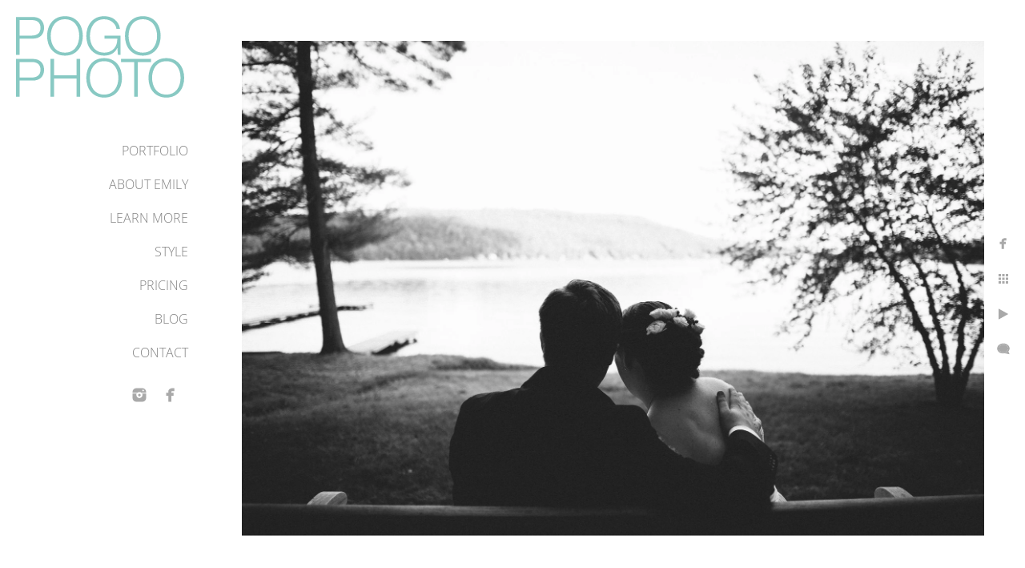

--- FILE ---
content_type: text/html; charset=utf-8
request_url: https://www.pogophoto.com/souls-interfaith-gathering-wedding-photographers
body_size: 8878
content:
<!DOCTYPE html><!-- site by Good Gallery, www.goodgallery.com --><html class="no-js GalleryPage"><head><title>All Souls Interfaith Gathering Wedding Photographers</title><meta name=description content="Moment-driven documentary wedding photography for happy couples who love life. Vermont, Florida, and worldwide. We can't wait to tell your story."><link rel=dns-prefetch href=//cdn.goodgallery.com><link rel=dns-prefetch href=//www.google-analytics.com><link rel="shortcut icon" href=//cdn.goodgallery.com/531c80c0-059c-4c4e-b2ab-992d933b05fa/logo/2fbyk3dr/byehlaxo3wi.ico><link rel=icon href=//cdn.goodgallery.com/531c80c0-059c-4c4e-b2ab-992d933b05fa/logo/2fbyk3dr/byehlaxo3wi.svg sizes=any type=image/svg+xml><meta name=robots content=noarchive><link rel=canonical href=https://www.pogophoto.com/souls-interfaith-gathering-wedding-photographers><style>.YB:before{content:attr(data-c);display:block;height:150em}</style><link rel=stylesheet media=print onload="if(media!='all')media='all'" href=//cdn.goodgallery.com/531c80c0-059c-4c4e-b2ab-992d933b05fa/d/Desktop-JM4tz6GoHxTKj3k9Vn16Mw-2-NS88j99b7qz4f6AhCi1TBQ.css><script src=//cdn.goodgallery.com/531c80c0-059c-4c4e-b2ab-992d933b05fa/p/bundle-2teHGVEHG23F7yH4EM4Vng-20250629021656.js></script><script src=//cdn.goodgallery.com/531c80c0-059c-4c4e-b2ab-992d933b05fa/d/PageData-374y1qs8-3ee1f94b-4b72-4ed1-9493-dad3fe4cb6bc-NS88j99b7qz4f6AhCi1TBQ-2.js></script><!--[if lt IE 9]><script src=/admin/Scripts/jQuery.XDomainRequest.js></script><![endif]--><meta property=og:url content=https://www.pogophoto.com/souls-interfaith-gathering-wedding-photographers><meta property=og:type content=website><meta property=og:site_name content="Pogo Photo"><meta property=og:image content=https://cdn.goodgallery.com/531c80c0-059c-4c4e-b2ab-992d933b05fa/r/1024/268xi3ri/souls-interfaith-gathering-wedding-photographers.jpg><meta property=og:title content="All Souls Interfaith Gathering Wedding Photographers"><meta property=og:description content="Moment-driven documentary wedding photography for happy couples who love life. Vermont, Florida, and worldwide. We can't wait to tell your story."><meta name=pinterest content=nopin><script type=application/ld+json>{ "@context": "http://schema.org", "@type": "BreadcrumbList", "itemListElement": [ { "@type": "ListItem", "position": "1", "item": { "@id": "https://www.pogophoto.com/", "name": "Home" } } ] }</script><meta name=google-site-verification content=CjCd9LVT8qpOsMarPQk10VUVwHqQJ7rOdOFG1AA0NfA><style data-id=inline>html.js,html.js body{margin:0;padding:0}.elementContainer img{width:100%}ul.GalleryUIMenu{list-style:none;margin:0;padding:0}ul.GalleryUIMenu a{text-decoration:none}ul.GalleryUIMenu li{position:relative;white-space:nowrap}.GalleryUISiteNavigation{background-color:rgba(255,255,255,1);width:250px}.GalleryUIMenuTopLevel .GalleryUIMenu{display:inline-block}ul.GalleryUIMenu li,div.GalleryUIMenuSubMenuDiv li{text-transform:uppercase}.GalleryUIMenuTopLevel .GalleryUIMenu > li{padding:10px 15px 10px 15px;border:0 solid #FFFFFF;border-left-width:0;border-top-width:0;white-space:normal;text-align:right}.GalleryUIMenu > li{color:#808080;background-color:rgba(255,255,255,1);font-size:16px;;position:relative}.GalleryUIMenu > li > a{color:#808080}.GalleryUIMenu > li.Active > a{color:#000000}.GalleryUIMenu > li.Active{color:#000000;background-color:rgba(255,255,255,1)}span.SubMenuArrow,span.SubMenuArrowLeft,span.SubMenuArrowRight,span.SubMenuArrowUp,span.SubMenuArrowDown{display:block;position:absolute;top:50%;right:10px;margin-top:-6px;height:12px;width:12px;background-color:transparent}span.SubMenuArrowSizing{display:inline-block;width:22px;height:12px;opacity:0;margin-right:-2px}.GalleryUISiteNavigation{position:fixed;top:0;left:0}.GalleryUIMenuTopLevel .GalleryUIMenu{width:250px}.GalleryUISiteNavigation{height:100%}html{font-family:'Open Sans Light',sans-serif}@font-face{font-display:swap;font-family:'Open Sans Light';font-style:normal;font-weight:300;src:local('Open Sans Light'),local('OpenSans-Light'),url(//fonts.gstatic.com/s/opensans/v13/DXI1ORHCpsQm3Vp6mXoaTegdm0LZdjqr5-oayXSOefg.woff2) format('woff2'),url(//fonts.gstatic.com/s/opensans/v13/DXI1ORHCpsQm3Vp6mXoaTXhCUOGz7vYGh680lGh-uXM.woff) format('woff')}@font-face{font-display:swap;font-family:'Open Sans Light';font-style:italic;font-weight:300;src:local('Open Sans Light Italic'),local('OpenSansLight-Italic'),url(//fonts.gstatic.com/s/opensans/v13/PRmiXeptR36kaC0GEAetxko2lTMeWA_kmIyWrkNCwPc.woff2) format('woff2'),url(//fonts.gstatic.com/s/opensans/v13/PRmiXeptR36kaC0GEAetxh_xHqYgAV9Bl_ZQbYUxnQU.woff) format('woff')}.GalleryUIMenu,.GalleryUIMenu a{font-family:'Open Sans Light',sans-serif}@font-face{font-display:swap;font-family:'Open Sans Light';font-style:normal;font-weight:300;src:local('Open Sans Light'),local('OpenSans-Light'),url(//fonts.gstatic.com/s/opensans/v13/DXI1ORHCpsQm3Vp6mXoaTegdm0LZdjqr5-oayXSOefg.woff2) format('woff2'),url(//fonts.gstatic.com/s/opensans/v13/DXI1ORHCpsQm3Vp6mXoaTXhCUOGz7vYGh680lGh-uXM.woff) format('woff')}@font-face{font-display:swap;font-family:'Open Sans Light';font-style:italic;font-weight:300;src:local('Open Sans Light Italic'),local('OpenSansLight-Italic'),url(//fonts.gstatic.com/s/opensans/v13/PRmiXeptR36kaC0GEAetxko2lTMeWA_kmIyWrkNCwPc.woff2) format('woff2'),url(//fonts.gstatic.com/s/opensans/v13/PRmiXeptR36kaC0GEAetxh_xHqYgAV9Bl_ZQbYUxnQU.woff) format('woff')}.PageTemplateText,.CaptionContainer,.PageInformationArea,.GGTextContent{font-family:'Open Sans Light',sans-serif}@font-face{font-display:swap;font-family:'Open Sans Light';font-style:normal;font-weight:300;src:local('Open Sans Light'),local('OpenSans-Light'),url(//fonts.gstatic.com/s/opensans/v13/DXI1ORHCpsQm3Vp6mXoaTegdm0LZdjqr5-oayXSOefg.woff2) format('woff2'),url(//fonts.gstatic.com/s/opensans/v13/DXI1ORHCpsQm3Vp6mXoaTXhCUOGz7vYGh680lGh-uXM.woff) format('woff')}@font-face{font-display:swap;font-family:'Open Sans Light';font-style:italic;font-weight:300;src:local('Open Sans Light Italic'),local('OpenSansLight-Italic'),url(//fonts.gstatic.com/s/opensans/v13/PRmiXeptR36kaC0GEAetxko2lTMeWA_kmIyWrkNCwPc.woff2) format('woff2'),url(//fonts.gstatic.com/s/opensans/v13/PRmiXeptR36kaC0GEAetxh_xHqYgAV9Bl_ZQbYUxnQU.woff) format('woff')}h1,h2,h3,h4,h5,h6{font-family:'Open Sans Light',sans-serif;font-weight:700}@font-face{font-display:swap;font-family:'Open Sans Light';font-style:normal;font-weight:300;src:local('Open Sans Light'),local('OpenSans-Light'),url(//fonts.gstatic.com/s/opensans/v13/DXI1ORHCpsQm3Vp6mXoaTegdm0LZdjqr5-oayXSOefg.woff2) format('woff2'),url(//fonts.gstatic.com/s/opensans/v13/DXI1ORHCpsQm3Vp6mXoaTXhCUOGz7vYGh680lGh-uXM.woff) format('woff')}@font-face{font-display:swap;font-family:'Open Sans Light';font-style:italic;font-weight:300;src:local('Open Sans Light Italic'),local('OpenSansLight-Italic'),url(//fonts.gstatic.com/s/opensans/v13/PRmiXeptR36kaC0GEAetxko2lTMeWA_kmIyWrkNCwPc.woff2) format('woff2'),url(//fonts.gstatic.com/s/opensans/v13/PRmiXeptR36kaC0GEAetxh_xHqYgAV9Bl_ZQbYUxnQU.woff) format('woff')}.GalleryUIContainer .NameMark{font-family:'Open Sans Light',sans-serif}@font-face{font-display:swap;font-family:'Open Sans Light';font-style:normal;font-weight:300;src:local('Open Sans Light'),local('OpenSans-Light'),url(//fonts.gstatic.com/s/opensans/v13/DXI1ORHCpsQm3Vp6mXoaTegdm0LZdjqr5-oayXSOefg.woff2) format('woff2'),url(//fonts.gstatic.com/s/opensans/v13/DXI1ORHCpsQm3Vp6mXoaTXhCUOGz7vYGh680lGh-uXM.woff) format('woff')}@font-face{font-display:swap;font-family:'Open Sans Light';font-style:italic;font-weight:300;src:local('Open Sans Light Italic'),local('OpenSansLight-Italic'),url(//fonts.gstatic.com/s/opensans/v13/PRmiXeptR36kaC0GEAetxko2lTMeWA_kmIyWrkNCwPc.woff2) format('woff2'),url(//fonts.gstatic.com/s/opensans/v13/PRmiXeptR36kaC0GEAetxh_xHqYgAV9Bl_ZQbYUxnQU.woff) format('woff')}.GalleryMenuContent .GGMenuPageHeading{font-family:'Open Sans Light',sans-serif}@font-face{font-display:swap;font-family:'Open Sans Light';font-style:normal;font-weight:300;src:local('Open Sans Light'),local('OpenSans-Light'),url(//fonts.gstatic.com/s/opensans/v13/DXI1ORHCpsQm3Vp6mXoaTegdm0LZdjqr5-oayXSOefg.woff2) format('woff2'),url(//fonts.gstatic.com/s/opensans/v13/DXI1ORHCpsQm3Vp6mXoaTXhCUOGz7vYGh680lGh-uXM.woff) format('woff')}@font-face{font-display:swap;font-family:'Open Sans Light';font-style:italic;font-weight:300;src:local('Open Sans Light Italic'),local('OpenSansLight-Italic'),url(//fonts.gstatic.com/s/opensans/v13/PRmiXeptR36kaC0GEAetxko2lTMeWA_kmIyWrkNCwPc.woff2) format('woff2'),url(//fonts.gstatic.com/s/opensans/v13/PRmiXeptR36kaC0GEAetxh_xHqYgAV9Bl_ZQbYUxnQU.woff) format('woff')}.GMLabel{font-family:'Open Sans Light',sans-serif}@font-face{font-display:swap;font-family:'Open Sans Light';font-style:normal;font-weight:300;src:local('Open Sans Light'),local('OpenSans-Light'),url(//fonts.gstatic.com/s/opensans/v13/DXI1ORHCpsQm3Vp6mXoaTegdm0LZdjqr5-oayXSOefg.woff2) format('woff2'),url(//fonts.gstatic.com/s/opensans/v13/DXI1ORHCpsQm3Vp6mXoaTXhCUOGz7vYGh680lGh-uXM.woff) format('woff')}@font-face{font-display:swap;font-family:'Open Sans Light';font-style:italic;font-weight:300;src:local('Open Sans Light Italic'),local('OpenSansLight-Italic'),url(//fonts.gstatic.com/s/opensans/v13/PRmiXeptR36kaC0GEAetxko2lTMeWA_kmIyWrkNCwPc.woff2) format('woff2'),url(//fonts.gstatic.com/s/opensans/v13/PRmiXeptR36kaC0GEAetxh_xHqYgAV9Bl_ZQbYUxnQU.woff) format('woff')}.GMTagline{font-family:'Open Sans Light',sans-serif}@font-face{font-display:swap;font-family:'Open Sans Light';font-style:normal;font-weight:300;src:local('Open Sans Light'),local('OpenSans-Light'),url(//fonts.gstatic.com/s/opensans/v13/DXI1ORHCpsQm3Vp6mXoaTegdm0LZdjqr5-oayXSOefg.woff2) format('woff2'),url(//fonts.gstatic.com/s/opensans/v13/DXI1ORHCpsQm3Vp6mXoaTXhCUOGz7vYGh680lGh-uXM.woff) format('woff')}@font-face{font-display:swap;font-family:'Open Sans Light';font-style:italic;font-weight:300;src:local('Open Sans Light Italic'),local('OpenSansLight-Italic'),url(//fonts.gstatic.com/s/opensans/v13/PRmiXeptR36kaC0GEAetxko2lTMeWA_kmIyWrkNCwPc.woff2) format('woff2'),url(//fonts.gstatic.com/s/opensans/v13/PRmiXeptR36kaC0GEAetxh_xHqYgAV9Bl_ZQbYUxnQU.woff) format('woff')}div.GGForm label.SectionHeading{font-family:'Open Sans Light',sans-serif}@font-face{font-display:swap;font-family:'Open Sans Light';font-style:normal;font-weight:300;src:local('Open Sans Light'),local('OpenSans-Light'),url(//fonts.gstatic.com/s/opensans/v13/DXI1ORHCpsQm3Vp6mXoaTegdm0LZdjqr5-oayXSOefg.woff2) format('woff2'),url(//fonts.gstatic.com/s/opensans/v13/DXI1ORHCpsQm3Vp6mXoaTXhCUOGz7vYGh680lGh-uXM.woff) format('woff')}@font-face{font-display:swap;font-family:'Open Sans Light';font-style:italic;font-weight:300;src:local('Open Sans Light Italic'),local('OpenSansLight-Italic'),url(//fonts.gstatic.com/s/opensans/v13/PRmiXeptR36kaC0GEAetxko2lTMeWA_kmIyWrkNCwPc.woff2) format('woff2'),url(//fonts.gstatic.com/s/opensans/v13/PRmiXeptR36kaC0GEAetxh_xHqYgAV9Bl_ZQbYUxnQU.woff) format('woff')}.GGHamburgerMenuLabel{font-family:'Open Sans Light',sans-serif}@font-face{font-display:swap;font-family:'Open Sans Light';font-style:normal;font-weight:300;src:local('Open Sans Light'),local('OpenSans-Light'),url(//fonts.gstatic.com/s/opensans/v13/DXI1ORHCpsQm3Vp6mXoaTegdm0LZdjqr5-oayXSOefg.woff2) format('woff2'),url(//fonts.gstatic.com/s/opensans/v13/DXI1ORHCpsQm3Vp6mXoaTXhCUOGz7vYGh680lGh-uXM.woff) format('woff')}@font-face{font-display:swap;font-family:'Open Sans Light';font-style:italic;font-weight:300;src:local('Open Sans Light Italic'),local('OpenSansLight-Italic'),url(//fonts.gstatic.com/s/opensans/v13/PRmiXeptR36kaC0GEAetxko2lTMeWA_kmIyWrkNCwPc.woff2) format('woff2'),url(//fonts.gstatic.com/s/opensans/v13/PRmiXeptR36kaC0GEAetxh_xHqYgAV9Bl_ZQbYUxnQU.woff) format('woff')}h2{font-family:'Open Sans Light',sans-serif;font-weight:700}@font-face{font-display:swap;font-family:'Open Sans Light';font-style:normal;font-weight:300;src:local('Open Sans Light'),local('OpenSans-Light'),url(//fonts.gstatic.com/s/opensans/v13/DXI1ORHCpsQm3Vp6mXoaTegdm0LZdjqr5-oayXSOefg.woff2) format('woff2'),url(//fonts.gstatic.com/s/opensans/v13/DXI1ORHCpsQm3Vp6mXoaTXhCUOGz7vYGh680lGh-uXM.woff) format('woff')}@font-face{font-display:swap;font-family:'Open Sans Light';font-style:italic;font-weight:300;src:local('Open Sans Light Italic'),local('OpenSansLight-Italic'),url(//fonts.gstatic.com/s/opensans/v13/PRmiXeptR36kaC0GEAetxko2lTMeWA_kmIyWrkNCwPc.woff2) format('woff2'),url(//fonts.gstatic.com/s/opensans/v13/PRmiXeptR36kaC0GEAetxh_xHqYgAV9Bl_ZQbYUxnQU.woff) format('woff')}h3{font-family:'Open Sans Light',sans-serif;font-weight:700}@font-face{font-display:swap;font-family:'Open Sans Light';font-style:normal;font-weight:300;src:local('Open Sans Light'),local('OpenSans-Light'),url(//fonts.gstatic.com/s/opensans/v13/DXI1ORHCpsQm3Vp6mXoaTegdm0LZdjqr5-oayXSOefg.woff2) format('woff2'),url(//fonts.gstatic.com/s/opensans/v13/DXI1ORHCpsQm3Vp6mXoaTXhCUOGz7vYGh680lGh-uXM.woff) format('woff')}@font-face{font-display:swap;font-family:'Open Sans Light';font-style:italic;font-weight:300;src:local('Open Sans Light Italic'),local('OpenSansLight-Italic'),url(//fonts.gstatic.com/s/opensans/v13/PRmiXeptR36kaC0GEAetxko2lTMeWA_kmIyWrkNCwPc.woff2) format('woff2'),url(//fonts.gstatic.com/s/opensans/v13/PRmiXeptR36kaC0GEAetxh_xHqYgAV9Bl_ZQbYUxnQU.woff) format('woff')}h4{font-family:'Open Sans Light',sans-serif;font-weight:700}@font-face{font-display:swap;font-family:'Open Sans Light';font-style:normal;font-weight:300;src:local('Open Sans Light'),local('OpenSans-Light'),url(//fonts.gstatic.com/s/opensans/v13/DXI1ORHCpsQm3Vp6mXoaTegdm0LZdjqr5-oayXSOefg.woff2) format('woff2'),url(//fonts.gstatic.com/s/opensans/v13/DXI1ORHCpsQm3Vp6mXoaTXhCUOGz7vYGh680lGh-uXM.woff) format('woff')}@font-face{font-display:swap;font-family:'Open Sans Light';font-style:italic;font-weight:300;src:local('Open Sans Light Italic'),local('OpenSansLight-Italic'),url(//fonts.gstatic.com/s/opensans/v13/PRmiXeptR36kaC0GEAetxko2lTMeWA_kmIyWrkNCwPc.woff2) format('woff2'),url(//fonts.gstatic.com/s/opensans/v13/PRmiXeptR36kaC0GEAetxh_xHqYgAV9Bl_ZQbYUxnQU.woff) format('woff')}h5{font-family:'Open Sans Light',sans-serif;font-weight:700}@font-face{font-display:swap;font-family:'Open Sans Light';font-style:normal;font-weight:300;src:local('Open Sans Light'),local('OpenSans-Light'),url(//fonts.gstatic.com/s/opensans/v13/DXI1ORHCpsQm3Vp6mXoaTegdm0LZdjqr5-oayXSOefg.woff2) format('woff2'),url(//fonts.gstatic.com/s/opensans/v13/DXI1ORHCpsQm3Vp6mXoaTXhCUOGz7vYGh680lGh-uXM.woff) format('woff')}@font-face{font-display:swap;font-family:'Open Sans Light';font-style:italic;font-weight:300;src:local('Open Sans Light Italic'),local('OpenSansLight-Italic'),url(//fonts.gstatic.com/s/opensans/v13/PRmiXeptR36kaC0GEAetxko2lTMeWA_kmIyWrkNCwPc.woff2) format('woff2'),url(//fonts.gstatic.com/s/opensans/v13/PRmiXeptR36kaC0GEAetxh_xHqYgAV9Bl_ZQbYUxnQU.woff) format('woff')}h6{font-family:'Open Sans Light',sans-serif;font-weight:700}@font-face{font-display:swap;font-family:'Open Sans Light';font-style:normal;font-weight:300;src:local('Open Sans Light'),local('OpenSans-Light'),url(//fonts.gstatic.com/s/opensans/v13/DXI1ORHCpsQm3Vp6mXoaTegdm0LZdjqr5-oayXSOefg.woff2) format('woff2'),url(//fonts.gstatic.com/s/opensans/v13/DXI1ORHCpsQm3Vp6mXoaTXhCUOGz7vYGh680lGh-uXM.woff) format('woff')}@font-face{font-display:swap;font-family:'Open Sans Light';font-style:italic;font-weight:300;src:local('Open Sans Light Italic'),local('OpenSansLight-Italic'),url(//fonts.gstatic.com/s/opensans/v13/PRmiXeptR36kaC0GEAetxko2lTMeWA_kmIyWrkNCwPc.woff2) format('woff2'),url(//fonts.gstatic.com/s/opensans/v13/PRmiXeptR36kaC0GEAetxh_xHqYgAV9Bl_ZQbYUxnQU.woff) format('woff')}h1{line-height:1.45;text-transform:none;text-align:left;letter-spacing:1px}h2{line-height:1.45;text-transform:none;text-align:left;letter-spacing:0}h3{line-height:1.45;text-transform:none;text-align:left;letter-spacing:0}h4{line-height:1.45;text-transform:none;text-align:left;letter-spacing:0}h5{line-height:1.45;text-transform:none;text-align:left;letter-spacing:0}h6{line-height:1.45;text-transform:none;text-align:left;letter-spacing:0}.PageTemplateText,.CaptionContainer,.PageInformationArea,.GGTextContent{line-height:1.45;text-transform:none;text-align:left}ul.GGBottomNavigation span{font-family:'Open Sans Light',sans-serif}@font-face{font-display:swap;font-family:'Open Sans Light';font-style:normal;font-weight:300;src:local('Open Sans Light'),local('OpenSans-Light'),url(//fonts.gstatic.com/s/opensans/v13/DXI1ORHCpsQm3Vp6mXoaTegdm0LZdjqr5-oayXSOefg.woff2) format('woff2'),url(//fonts.gstatic.com/s/opensans/v13/DXI1ORHCpsQm3Vp6mXoaTXhCUOGz7vYGh680lGh-uXM.woff) format('woff')}@font-face{font-display:swap;font-family:'Open Sans Light';font-style:italic;font-weight:300;src:local('Open Sans Light Italic'),local('OpenSansLight-Italic'),url(//fonts.gstatic.com/s/opensans/v13/PRmiXeptR36kaC0GEAetxko2lTMeWA_kmIyWrkNCwPc.woff2) format('woff2'),url(//fonts.gstatic.com/s/opensans/v13/PRmiXeptR36kaC0GEAetxh_xHqYgAV9Bl_ZQbYUxnQU.woff) format('woff')}.GGTextContent .GGBreadCrumbs .GGBreadCrumb,.GGTextContent .GGBreadCrumb span{font-family:'Open Sans Light',sans-serif}@font-face{font-display:swap;font-family:'Open Sans Light';font-style:normal;font-weight:300;src:local('Open Sans Light'),local('OpenSans-Light'),url(//fonts.gstatic.com/s/opensans/v13/DXI1ORHCpsQm3Vp6mXoaTegdm0LZdjqr5-oayXSOefg.woff2) format('woff2'),url(//fonts.gstatic.com/s/opensans/v13/DXI1ORHCpsQm3Vp6mXoaTXhCUOGz7vYGh680lGh-uXM.woff) format('woff')}@font-face{font-display:swap;font-family:'Open Sans Light';font-style:italic;font-weight:300;src:local('Open Sans Light Italic'),local('OpenSansLight-Italic'),url(//fonts.gstatic.com/s/opensans/v13/PRmiXeptR36kaC0GEAetxko2lTMeWA_kmIyWrkNCwPc.woff2) format('woff2'),url(//fonts.gstatic.com/s/opensans/v13/PRmiXeptR36kaC0GEAetxh_xHqYgAV9Bl_ZQbYUxnQU.woff) format('woff')}</style><body data-page-type=gallery class=GalleryUIContainer data-page-id=3ee1f94b-4b72-4ed1-9493-dad3fe4cb6bc data-tags="" data-menu-hash=NS88j99b7qz4f6AhCi1TBQ data-settings-hash=JM4tz6GoHxTKj3k9Vn16Mw data-fotomotoid="" data-imglocation="//cdn.goodgallery.com/531c80c0-059c-4c4e-b2ab-992d933b05fa/" data-cdn=//cdn.goodgallery.com/531c80c0-059c-4c4e-b2ab-992d933b05fa data-stoken=374y1qs8 data-settingstemplateid=""><div class=GalleryUIContentParent data-pretagged=true><div class=GalleryUIContentContainer data-pretagged=true><div class=GalleryUIContent data-pretagged=true><div class=CanvasContainer data-id=f52qsoaicq2 data-pretagged=true style=overflow:hidden><div class=imgContainer style=position:absolute><div class=dummy style=padding-top:66.667%></div><div class=elementContainer style=position:absolute;top:0;bottom:0;left:0;right:0;overflow:hidden><picture><source type=image/webp sizes=135vw srcset="//cdn.goodgallery.com/531c80c0-059c-4c4e-b2ab-992d933b05fa/r/0200/268xi3ri/souls-interfaith-gathering-wedding-photographers.webp 200w, //cdn.goodgallery.com/531c80c0-059c-4c4e-b2ab-992d933b05fa/r/0300/268xi3ri/souls-interfaith-gathering-wedding-photographers.webp 300w, //cdn.goodgallery.com/531c80c0-059c-4c4e-b2ab-992d933b05fa/r/0480/268xi3ri/souls-interfaith-gathering-wedding-photographers.webp 480w, //cdn.goodgallery.com/531c80c0-059c-4c4e-b2ab-992d933b05fa/r/0640/268xi3ri/souls-interfaith-gathering-wedding-photographers.webp 640w, //cdn.goodgallery.com/531c80c0-059c-4c4e-b2ab-992d933b05fa/r/0800/268xi3ri/souls-interfaith-gathering-wedding-photographers.webp 800w, //cdn.goodgallery.com/531c80c0-059c-4c4e-b2ab-992d933b05fa/r/1024/268xi3ri/souls-interfaith-gathering-wedding-photographers.webp 1024w, //cdn.goodgallery.com/531c80c0-059c-4c4e-b2ab-992d933b05fa/r/1280/268xi3ri/souls-interfaith-gathering-wedding-photographers.webp 1280w, //cdn.goodgallery.com/531c80c0-059c-4c4e-b2ab-992d933b05fa/r/1600/268xi3ri/souls-interfaith-gathering-wedding-photographers.webp 1600w, //cdn.goodgallery.com/531c80c0-059c-4c4e-b2ab-992d933b05fa/r/1920/268xi3ri/souls-interfaith-gathering-wedding-photographers.webp 1920w, //cdn.goodgallery.com/531c80c0-059c-4c4e-b2ab-992d933b05fa/r/2560/268xi3ri/souls-interfaith-gathering-wedding-photographers.webp 2560w, //cdn.goodgallery.com/531c80c0-059c-4c4e-b2ab-992d933b05fa/r/3200/268xi3ri/souls-interfaith-gathering-wedding-photographers.webp 3200w, //cdn.goodgallery.com/531c80c0-059c-4c4e-b2ab-992d933b05fa/r/4096/268xi3ri/souls-interfaith-gathering-wedding-photographers.webp 4096w"><source type=image/jpeg sizes=135vw srcset="//cdn.goodgallery.com/531c80c0-059c-4c4e-b2ab-992d933b05fa/r/0200/268xi3ri/souls-interfaith-gathering-wedding-photographers.jpg 200w, //cdn.goodgallery.com/531c80c0-059c-4c4e-b2ab-992d933b05fa/r/0300/268xi3ri/souls-interfaith-gathering-wedding-photographers.jpg 300w, //cdn.goodgallery.com/531c80c0-059c-4c4e-b2ab-992d933b05fa/r/0480/268xi3ri/souls-interfaith-gathering-wedding-photographers.jpg 480w, //cdn.goodgallery.com/531c80c0-059c-4c4e-b2ab-992d933b05fa/r/0640/268xi3ri/souls-interfaith-gathering-wedding-photographers.jpg 640w, //cdn.goodgallery.com/531c80c0-059c-4c4e-b2ab-992d933b05fa/r/0800/268xi3ri/souls-interfaith-gathering-wedding-photographers.jpg 800w, //cdn.goodgallery.com/531c80c0-059c-4c4e-b2ab-992d933b05fa/r/1024/268xi3ri/souls-interfaith-gathering-wedding-photographers.jpg 1024w, //cdn.goodgallery.com/531c80c0-059c-4c4e-b2ab-992d933b05fa/r/1280/268xi3ri/souls-interfaith-gathering-wedding-photographers.jpg 1280w, //cdn.goodgallery.com/531c80c0-059c-4c4e-b2ab-992d933b05fa/r/1600/268xi3ri/souls-interfaith-gathering-wedding-photographers.jpg 1600w, //cdn.goodgallery.com/531c80c0-059c-4c4e-b2ab-992d933b05fa/r/1920/268xi3ri/souls-interfaith-gathering-wedding-photographers.jpg 1920w, //cdn.goodgallery.com/531c80c0-059c-4c4e-b2ab-992d933b05fa/r/2560/268xi3ri/souls-interfaith-gathering-wedding-photographers.jpg 2560w, //cdn.goodgallery.com/531c80c0-059c-4c4e-b2ab-992d933b05fa/r/3200/268xi3ri/souls-interfaith-gathering-wedding-photographers.jpg 3200w, //cdn.goodgallery.com/531c80c0-059c-4c4e-b2ab-992d933b05fa/r/4096/268xi3ri/souls-interfaith-gathering-wedding-photographers.jpg 4096w"><img src=//cdn.goodgallery.com/531c80c0-059c-4c4e-b2ab-992d933b05fa/r/1024/268xi3ri/souls-interfaith-gathering-wedding-photographers.jpg draggable=false alt="All Souls Interfaith Gathering Wedding Photographers" title="All Souls Interfaith Gathering Wedding Photographers" srcset="//cdn.goodgallery.com/531c80c0-059c-4c4e-b2ab-992d933b05fa/r/1024/268xi3ri/souls-interfaith-gathering-wedding-photographers.jpg, //cdn.goodgallery.com/531c80c0-059c-4c4e-b2ab-992d933b05fa/r/2560/268xi3ri/souls-interfaith-gathering-wedding-photographers.jpg 2x" loading=lazy></picture></div></div></div></div></div><div class=prev></div><div class=next></div><span class="prev SingleImageHidden"></span><span class="next SingleImageHidden"></span><div class=GalleryUIThumbnailPanelContainerParent></div></div><div class=GalleryUISiteNavigation><a href="/" class=NavigationLogoTarget><img src=[data-uri] alt="Pogo Photo" title="Pogo Photo" border=0 style="padding:20px 20px 40px 20px" height=102 width=210></a><div class=GalleryUIMenuTopLevel data-predefined=true><div class=GalleryUIMenuContainer data-predefined=true><ul class=GalleryUIMenu data-predefined=true><li data-pid=f6e02ecc-eb04-4524-8b21-f6e99fd46a7e><a href="/">Portfolio</a><li data-pid=a9493eab-454d-43ac-8c3c-782f6a3e1162><a href=/emily>About Emily</a><li data-pid=f08e8b35-defc-4568-8460-ce6d96bbc667><a href=/learn-more>Learn More</a><li data-pid=32517f96-57ef-41a0-b4f5-8da854d639b2><a href=/style>Style</a><li data-pid=d6a2c119-86dd-4951-b495-943b98f71513><a href=/pricing>Pricing</a><li data-pid=873001bc-6853-4850-bb16-c759da6ad0d8><a href=https://blog.pogophoto.com>Blog</a><li data-pid=cce8f441-144b-4a8b-a592-6bcaf9dc087e><a href=/contact>Contact</a><li data-pid=8d5010eb-96bb-4fe4-8b23-d4f604970431 class="TypeMenuHTML SocialNetwork"></ul></div></div></div><div class="GGCaption YB"><div class="CaptionContainer GGTextContent"><span><div class=GGBreadCrumbs><div class=GGBreadCrumb><a href="/" title=Home><span>Home</span></a> »</div><div class=GGBreadCrumb><span>Pogo Photo</span></div></div><h1>All Souls Interfaith Gathering Wedding Photographers</h1><div>We took this photo of a newly married couple sharing a tender moment on a bench over looking Lake Champlain at All Souls Interfaith Gathering in Shelburne, Vermont.</div><div><br></div><div>All Souls welcomes people and weddings of all faiths, religions, and beliefs. Taking elements from Christianity, Judaism, and Islam are the just the a few of the belief structures welcome at the beautiful Shelburne venue. The Inspirations from other religions around the world are not limited to recognizable names like Taoism, Hinduism, and Buddhism; spiritual readings also include those from Native Americans tribes and Taoists. All are welcome here all the time and witnessing the blend of spiritual beliefs come together in harmony is appreciated exponentially when compared to certain unharmonious elements of our society and the political system.<br></div><div><br></div><div>Approaching its twentieth year of operation, All Souls has become one of the most serene places to host a wedding in Western Vermont. Before entering the building, a winding road leads through two rows of trees, welcoming you with open branches. The arboreal theme continues before reaching the water with a trail through the forest, including a walking labyrinth. The rolling fields in front of All Souls, as well as the sloping lawn leading down to Lake Champlain provide a vast and sweeping background for photography. On partly cloudy days, watching sunlight change as it moves and dances across the undulating landscape also offers the chance to play with light during portrait time. On this relatively cloudless day, the sun reflected strongly off of Lake Champlain, but we chose to use it as a sea of photons and keep our bride and groom snuggling under the trees’ overhanging branches.</div><div><br></div><div>Shelburne is a peaceful town with one massive tourist attraction right on the main road, the museum bearing the town’s name. Rich in history, the museum also hosts weddings and has become a go-to for destination weddings and locals’ nuptials alike. We love hearing how the area strikes people differently and what draws them to Shelburne, specifically for their most important of days. A quick drive south of Burlington down Route 7, Shelburne is the largest town between Burlington International Airport and the bridge to New York State, making it one of the first settlements where travelers stop to take in the sights, sounds, and aromas of a small Vermont township.</div><div><br></div><p><div>We appreciated how welcoming All Souls was in terms of geography, the building itself, and the view from the entire western portion of the acreage, but the warmth and openness of the staff truly completed the soothing, calming experience. We visited All Souls Interfaith Gathering before ever being hired as a photographer for an event there and it instantly became one of our favorite places in an area chock full of magnificence. We look forward to returning soon and always end up smiling immediately when an inquiry comes in from potential clients who see the appeal of the place in the same way we do. All Souls Interfaith Gathering is an ideal location for a wedding celebration; we hope you consider it for your ceremony and take a few moments to breathe in the peaceful nature of the location when you visit.</div><p>Location: <a href="http://maps.google.com/maps?q=All Souls Interfaith Gathering, 291 Bostwick Rd, Shelburne, VT 05482" target=blank rel="noopener noreferrer">All Souls Interfaith Gathering, 291 Bostwick Rd, Shelburne, VT 05482</a>.</p><span class=ShortFormExif> 1/2000; f/2.0; ISO 320; 24.0 mm. </span><p class=TextPageCopyrightStatement><center><span style=font-size:70%>All content ©2025 Pogo Photo (Emily Pogozelski). Contact me via email by clicking <a href=mailto:info@pogophoto.com>here</a>.</span></center><ul class=GGBottomNavigation><li><a href="/" title=Portfolio><span>Portfolio</span></a><li><a href=/emily title="About Emily"><span>About&nbsp;Emily</span></a><li><a href=/style title=Style><span>Style</span></a><li><a href=/pricing title="Our basic pricing for Florida + Vermont Photography"><span>Pricing</span></a><li><a href=https://blog.pogophoto.com title=Blog><span>Blog</span></a><li><a href=/contact title="Get in Touch With Pogo Photo"><span>Contact</span></a></ul></span></div></div>

--- FILE ---
content_type: text/html; charset=utf-8
request_url: https://www.pogophoto.com/?IsAjax=1
body_size: 38063
content:
<!DOCTYPE html><!-- site by Good Gallery, www.goodgallery.com -->
<html class="no-js GalleryPage ">
<head>
<title>Vermont Wedding Photography by Em Pogo</title>
<meta name="description" content="Moment-driven documentary wedding photography for happy couples who love life. At home in Vermont; available worldwide. I can&#39;t wait to tell your story." />
<link rel="dns-prefetch" href="//cdn.goodgallery.com" /><link rel="dns-prefetch" href="//www.google-analytics.com" />
<link rel="shortcut icon" href="//cdn.goodgallery.com/531c80c0-059c-4c4e-b2ab-992d933b05fa/logo/2fbyk3dr/byehlaxo3wi.ico" />
<link rel="icon" href="//cdn.goodgallery.com/531c80c0-059c-4c4e-b2ab-992d933b05fa/logo/2fbyk3dr/byehlaxo3wi.svg" sizes="any" type="image/svg+xml" />

 <meta name="robots" content="noarchive" /> 	 <link rel="canonical" href="https://www.pogophoto.com" />
 <style type="text/css">.YB:before{content: attr(data-c);display: block;height: 150em;}</style><link rel="stylesheet" type="text/css" media="print" onload="if(media!='all')media='all'" href="//cdn.goodgallery.com/531c80c0-059c-4c4e-b2ab-992d933b05fa/d/Desktop-JM4tz6GoHxTKj3k9Vn16Mw-2-NS88j99b7qz4f6AhCi1TBQ.css" />
<script type="text/javascript" src="//cdn.goodgallery.com/531c80c0-059c-4c4e-b2ab-992d933b05fa/p/bundle-2teHGVEHG23F7yH4EM4Vng-20250629021656.js"></script>
<script type="text/javascript" src="//cdn.goodgallery.com/531c80c0-059c-4c4e-b2ab-992d933b05fa/d/PageData-374y1qs8-3ee1f94b-4b72-4ed1-9493-dad3fe4cb6bc-NS88j99b7qz4f6AhCi1TBQ-2.js"></script>
<!--[if lt IE 9]><script type="text/javascript" src="/admin/Scripts/jQuery.XDomainRequest.js"></script><![endif]-->

<meta property="og:url" content="https://www.pogophoto.com" />
<meta property="og:type" content="website" />
<meta property="og:site_name" content="Pogo Photo" />
<meta property="og:image" content="https://cdn.goodgallery.com/531c80c0-059c-4c4e-b2ab-992d933b05fa/s/0200/26a4yd94/vermont-wedding-photographer.jpg"/><meta property="og:image" content="https://cdn.goodgallery.com/531c80c0-059c-4c4e-b2ab-992d933b05fa/s/0200/2aqjmaah/fearless-photographers-vermont-rainy-day-wedding.jpg"/><meta property="og:image" content="https://cdn.goodgallery.com/531c80c0-059c-4c4e-b2ab-992d933b05fa/s/0200/26a4h7ny/dowds-country-inn-outdoor-wedding-dance-floor-dusk.jpg"/><meta property="og:image" content="https://cdn.goodgallery.com/531c80c0-059c-4c4e-b2ab-992d933b05fa/s/0200/2aqjma2n/funny-wedding-photo-groomsman-creepy-glasses.jpg"/><meta property="og:image" content="https://cdn.goodgallery.com/531c80c0-059c-4c4e-b2ab-992d933b05fa/s/0200/2aqjma0v/emotional-flowergirls-meltdown-golf-club-wedding.jpg"/><meta property="og:image" content="https://cdn.goodgallery.com/531c80c0-059c-4c4e-b2ab-992d933b05fa/s/0200/2aqnqxx3/gay-jewish-destination-wedding-new-england-mountains.jpg"/><meta property="og:image" content="https://cdn.goodgallery.com/531c80c0-059c-4c4e-b2ab-992d933b05fa/s/0200/2aqjm9r8/waitsfield-photographers-snap-funny-image-desserts.jpg"/><meta property="og:image" content="https://cdn.goodgallery.com/531c80c0-059c-4c4e-b2ab-992d933b05fa/s/0200/26a4yc8t/colorful-unusual-makeup-portrait-south-florida.jpg"/><meta property="og:image" content="https://cdn.goodgallery.com/531c80c0-059c-4c4e-b2ab-992d933b05fa/s/0200/26a4h7j4/hildene-wedding-ceremony-garden-photography.jpg"/><meta property="og:image" content="https://cdn.goodgallery.com/531c80c0-059c-4c4e-b2ab-992d933b05fa/s/0200/26a4h7oj/vermont-gay-wedding-photographers.jpg"/><meta property="og:image" content="https://cdn.goodgallery.com/531c80c0-059c-4c4e-b2ab-992d933b05fa/s/0200/2aqjma67/vermont-wedding-band-high-energy-dance-floor-party.jpg"/><meta property="og:image" content="https://cdn.goodgallery.com/531c80c0-059c-4c4e-b2ab-992d933b05fa/s/0200/2aqjma2b/astro-wedding-photography-starscape-hawaii-volcano.jpg"/><meta property="og:image" content="https://cdn.goodgallery.com/531c80c0-059c-4c4e-b2ab-992d933b05fa/s/0200/2aqjma3i/destination-wedding-photographer-secret-hawaii-beach.jpg"/><meta property="og:image" content="https://cdn.goodgallery.com/531c80c0-059c-4c4e-b2ab-992d933b05fa/s/0200/2aqjma8j/stowehof-wedding-photographers-alpine-hotel-creativity.jpg"/><meta property="og:image" content="https://cdn.goodgallery.com/531c80c0-059c-4c4e-b2ab-992d933b05fa/s/0200/2aqjma2q/essex-junction-wedding-photographers-sweet-moment.jpg"/><meta property="og:image" content="https://cdn.goodgallery.com/531c80c0-059c-4c4e-b2ab-992d933b05fa/s/0200/2aqjma8x/rainy-day-wedding-photo-redheaded-bride-groom.jpg"/><meta property="og:image" content="https://cdn.goodgallery.com/531c80c0-059c-4c4e-b2ab-992d933b05fa/s/0200/26a4h7qo/exuberant-bride-groom-celebrate-vt-camp-lodge.jpg"/><meta property="og:image" content="https://cdn.goodgallery.com/531c80c0-059c-4c4e-b2ab-992d933b05fa/s/0200/26a4yd4m/excited-sisters-laugh-wedding-day-west-palm-beach.jpg"/><meta property="og:image" content="https://cdn.goodgallery.com/531c80c0-059c-4c4e-b2ab-992d933b05fa/s/0200/2aqjm9po/stowe-photographers-capture-bride-groom-ski-lift.jpg"/><meta property="og:image" content="https://cdn.goodgallery.com/531c80c0-059c-4c4e-b2ab-992d933b05fa/s/0200/2aqjm9ue/sex-wedding-photographers-two-happy-vt-grooms.jpg"/><meta property="og:image" content="https://cdn.goodgallery.com/531c80c0-059c-4c4e-b2ab-992d933b05fa/s/0200/2aqjm9y6/vermont-church-wedding-bride-escorted-father.jpg"/><meta property="og:image" content="https://cdn.goodgallery.com/531c80c0-059c-4c4e-b2ab-992d933b05fa/s/0200/21qe9lqg/hora-loca-reception-biltmore-coral-gables.jpg"/><meta property="og:image" content="https://cdn.goodgallery.com/531c80c0-059c-4c4e-b2ab-992d933b05fa/s/0200/2aqjma86/double-rainbow-wedding-photo-epic-vermont-storm.jpg"/><meta property="og:image" content="https://cdn.goodgallery.com/531c80c0-059c-4c4e-b2ab-992d933b05fa/s/0200/2aqjm9u0/maui-destination-photographers-atop-haleakala-sunset.jpg"/><meta property="og:image" content="https://cdn.goodgallery.com/531c80c0-059c-4c4e-b2ab-992d933b05fa/s/0200/2aqjm9pr/manchester-vt-photographers-image-hildene-couple.jpg"/><meta property="og:image" content="https://cdn.goodgallery.com/531c80c0-059c-4c4e-b2ab-992d933b05fa/s/0200/2aqjm9r3/vermont-gay-wedding-wild-hava-nagila-dance.jpg"/><meta property="og:image" content="https://cdn.goodgallery.com/531c80c0-059c-4c4e-b2ab-992d933b05fa/s/0200/2aqjma5r/new-england-engagement-photographers-mountaintop.jpg"/><meta property="og:image" content="https://cdn.goodgallery.com/531c80c0-059c-4c4e-b2ab-992d933b05fa/s/0200/2aqjm90r/waitsfield-photographer-captures-joy-round-barn-farm.jpg"/><meta property="og:image" content="https://cdn.goodgallery.com/531c80c0-059c-4c4e-b2ab-992d933b05fa/s/0200/2aqjma25/inn-round-barn-farm-wedding-photographers.jpg"/><meta property="og:image" content="https://cdn.goodgallery.com/531c80c0-059c-4c4e-b2ab-992d933b05fa/s/0200/2aqjm9ur/edson-hill-photographers-capture-fun-wedding-cake-photo.jpg"/><meta property="og:image" content="https://cdn.goodgallery.com/531c80c0-059c-4c4e-b2ab-992d933b05fa/s/0200/2aqjmaal/new-england-sex-wedding-photographers-vt-barn.jpg"/><meta property="og:image" content="https://cdn.goodgallery.com/531c80c0-059c-4c4e-b2ab-992d933b05fa/s/0200/21qe9lqo/sunrise-lake-engagement-session-vermont.jpg"/><meta property="og:image" content="https://cdn.goodgallery.com/531c80c0-059c-4c4e-b2ab-992d933b05fa/s/0200/26a4yd96/burlington-vt-bride-drinking-whistlepig-pink-flask.jpg"/><meta property="og:image" content="https://cdn.goodgallery.com/531c80c0-059c-4c4e-b2ab-992d933b05fa/s/0200/2aqjm9xl/stowe-bride-groom-basking-sun-mount-mansfield.jpg"/><meta property="og:image" content="https://cdn.goodgallery.com/531c80c0-059c-4c4e-b2ab-992d933b05fa/s/0200/26a4yd9c/aloha-camp-bride-preparing-ceremony-fairlee-vt.jpg"/><meta property="og:image" content="https://cdn.goodgallery.com/531c80c0-059c-4c4e-b2ab-992d933b05fa/s/0200/26a4yd94/hildene-vermont-wedding-black-white.jpg"/> <meta name="pinterest" content="nopin" /> 
<script type="application/ld+json">{ "@context": "http://schema.org", "@type": "BreadcrumbList", "itemListElement": [ { "@type": "ListItem", "position": "1", "item": { "@id": "https://www.pogophoto.com/", "name": "Home" } } ] }</script>
<meta name="google-site-verification" content="CjCd9LVT8qpOsMarPQk10VUVwHqQJ7rOdOFG1AA0NfA" />
<style type="text/css" data-id="inline">
html.js, html.js body {margin:0;padding:0;}
div.ThumbnailPanelThumbnailContainer div.Placeholder, div.ThumbnailPanelThumbnailContainer .CVThumb {position: absolute;left: 0px;top: 0px;height: 100%;width: 100%;border: 0px} div.ThumbnailPanelThumbnailContainer .CVThumb {text-align: center} div.ThumbnailPanelThumbnailContainer .CVThumb img {max-width: 100%;width: 100%;border: 0px} span.ThumbnailPanelEntityLoaded div.Placeholder {display: none;}
html.no-js .CVThumb img {opacity:0} div.ThumbnailPanelThumbnailContainer {overflow:hidden;position:absolute;top:0px;left:0px} .YB:before{content: attr(data-c);display: block;height: 150em;width:100%;background-color:#FFFFFF;position:fixed;z-index:9999;}
.GalleryUIThumbnailPanelContainerParent {background-color:#FFFFFF}
ul.GalleryUIMenu {list-style: none;margin: 0;padding: 0} ul.GalleryUIMenu a {text-decoration: none} ul.GalleryUIMenu li {position: relative; white-space: nowrap}
.GalleryUISiteNavigation {background-color: rgba(255, 255, 255, 1);width:250px}
.GalleryUIMenuTopLevel .GalleryUIMenu {display: inline-block} ul.GalleryUIMenu li, div.GalleryUIMenuSubMenuDiv li {text-transform:uppercase}
.GalleryUIMenuTopLevel .GalleryUIMenu > li {padding: 10px 15px 10px 15px;border:0px solid #FFFFFF;border-left-width:0px;border-top-width:0px;white-space:normal;text-align:right}
.GalleryUIMenu > li {color:#808080;background-color:rgba(255, 255, 255, 1);font-size:16px;;position:relative}
.GalleryUIMenu > li > a {color:#808080} .GalleryUIMenu > li.Active > a {color:#000000}
.GalleryUIMenu > li.Active {color:#000000;background-color:rgba(255, 255, 255, 1)}
span.SubMenuArrow,span.SubMenuArrowLeft,span.SubMenuArrowRight,span.SubMenuArrowUp,span.SubMenuArrowDown {display:block;position:absolute;top:50%;right:10px;margin-top:-6px;height:12px;width:12px;background-color:transparent;} span.SubMenuArrowSizing {display:inline-block;width:22px;height:12px;opacity:0;margin-right:-2px;}

 .GalleryUISiteNavigation {position:fixed;top:0;left:0}
.GalleryUIMenuTopLevel .GalleryUIMenu {width:250px} .GalleryUISiteNavigation {height:100%}


html { font-family: 'Open Sans Light', sans-serif ; } @font-face {   font-display:swap;font-family: 'Open Sans Light';   font-style: normal;   font-weight: 300;   src: local('Open Sans Light'), local('OpenSans-Light'), url(//fonts.gstatic.com/s/opensans/v13/DXI1ORHCpsQm3Vp6mXoaTegdm0LZdjqr5-oayXSOefg.woff2) format('woff2'), url(//fonts.gstatic.com/s/opensans/v13/DXI1ORHCpsQm3Vp6mXoaTXhCUOGz7vYGh680lGh-uXM.woff) format('woff'); } @font-face {   font-display:swap;font-family: 'Open Sans Light';   font-style: italic;   font-weight: 300;   src: local('Open Sans Light Italic'), local('OpenSansLight-Italic'), url(//fonts.gstatic.com/s/opensans/v13/PRmiXeptR36kaC0GEAetxko2lTMeWA_kmIyWrkNCwPc.woff2) format('woff2'), url(//fonts.gstatic.com/s/opensans/v13/PRmiXeptR36kaC0GEAetxh_xHqYgAV9Bl_ZQbYUxnQU.woff) format('woff'); }
.GalleryUIMenu, .GalleryUIMenu a { font-family: 'Open Sans Light', sans-serif ; } @font-face {   font-display:swap;font-family: 'Open Sans Light';   font-style: normal;   font-weight: 300;   src: local('Open Sans Light'), local('OpenSans-Light'), url(//fonts.gstatic.com/s/opensans/v13/DXI1ORHCpsQm3Vp6mXoaTegdm0LZdjqr5-oayXSOefg.woff2) format('woff2'), url(//fonts.gstatic.com/s/opensans/v13/DXI1ORHCpsQm3Vp6mXoaTXhCUOGz7vYGh680lGh-uXM.woff) format('woff'); } @font-face {   font-display:swap;font-family: 'Open Sans Light';   font-style: italic;   font-weight: 300;   src: local('Open Sans Light Italic'), local('OpenSansLight-Italic'), url(//fonts.gstatic.com/s/opensans/v13/PRmiXeptR36kaC0GEAetxko2lTMeWA_kmIyWrkNCwPc.woff2) format('woff2'), url(//fonts.gstatic.com/s/opensans/v13/PRmiXeptR36kaC0GEAetxh_xHqYgAV9Bl_ZQbYUxnQU.woff) format('woff'); }
.PageTemplateText,.CaptionContainer,.PageInformationArea,.GGTextContent { font-family: 'Open Sans Light', sans-serif ; } @font-face {   font-display:swap;font-family: 'Open Sans Light';   font-style: normal;   font-weight: 300;   src: local('Open Sans Light'), local('OpenSans-Light'), url(//fonts.gstatic.com/s/opensans/v13/DXI1ORHCpsQm3Vp6mXoaTegdm0LZdjqr5-oayXSOefg.woff2) format('woff2'), url(//fonts.gstatic.com/s/opensans/v13/DXI1ORHCpsQm3Vp6mXoaTXhCUOGz7vYGh680lGh-uXM.woff) format('woff'); } @font-face {   font-display:swap;font-family: 'Open Sans Light';   font-style: italic;   font-weight: 300;   src: local('Open Sans Light Italic'), local('OpenSansLight-Italic'), url(//fonts.gstatic.com/s/opensans/v13/PRmiXeptR36kaC0GEAetxko2lTMeWA_kmIyWrkNCwPc.woff2) format('woff2'), url(//fonts.gstatic.com/s/opensans/v13/PRmiXeptR36kaC0GEAetxh_xHqYgAV9Bl_ZQbYUxnQU.woff) format('woff'); }
h1, h2, h3, h4, h5, h6 { font-family: 'Open Sans Light', sans-serif ;font-weight:700; } @font-face {   font-display:swap;font-family: 'Open Sans Light';   font-style: normal;   font-weight: 300;   src: local('Open Sans Light'), local('OpenSans-Light'), url(//fonts.gstatic.com/s/opensans/v13/DXI1ORHCpsQm3Vp6mXoaTegdm0LZdjqr5-oayXSOefg.woff2) format('woff2'), url(//fonts.gstatic.com/s/opensans/v13/DXI1ORHCpsQm3Vp6mXoaTXhCUOGz7vYGh680lGh-uXM.woff) format('woff'); } @font-face {   font-display:swap;font-family: 'Open Sans Light';   font-style: italic;   font-weight: 300;   src: local('Open Sans Light Italic'), local('OpenSansLight-Italic'), url(//fonts.gstatic.com/s/opensans/v13/PRmiXeptR36kaC0GEAetxko2lTMeWA_kmIyWrkNCwPc.woff2) format('woff2'), url(//fonts.gstatic.com/s/opensans/v13/PRmiXeptR36kaC0GEAetxh_xHqYgAV9Bl_ZQbYUxnQU.woff) format('woff'); }
.GalleryUIContainer .NameMark { font-family: 'Open Sans Light', sans-serif ; } @font-face {   font-display:swap;font-family: 'Open Sans Light';   font-style: normal;   font-weight: 300;   src: local('Open Sans Light'), local('OpenSans-Light'), url(//fonts.gstatic.com/s/opensans/v13/DXI1ORHCpsQm3Vp6mXoaTegdm0LZdjqr5-oayXSOefg.woff2) format('woff2'), url(//fonts.gstatic.com/s/opensans/v13/DXI1ORHCpsQm3Vp6mXoaTXhCUOGz7vYGh680lGh-uXM.woff) format('woff'); } @font-face {   font-display:swap;font-family: 'Open Sans Light';   font-style: italic;   font-weight: 300;   src: local('Open Sans Light Italic'), local('OpenSansLight-Italic'), url(//fonts.gstatic.com/s/opensans/v13/PRmiXeptR36kaC0GEAetxko2lTMeWA_kmIyWrkNCwPc.woff2) format('woff2'), url(//fonts.gstatic.com/s/opensans/v13/PRmiXeptR36kaC0GEAetxh_xHqYgAV9Bl_ZQbYUxnQU.woff) format('woff'); }
.GalleryMenuContent .GGMenuPageHeading { font-family: 'Open Sans Light', sans-serif ; } @font-face {   font-display:swap;font-family: 'Open Sans Light';   font-style: normal;   font-weight: 300;   src: local('Open Sans Light'), local('OpenSans-Light'), url(//fonts.gstatic.com/s/opensans/v13/DXI1ORHCpsQm3Vp6mXoaTegdm0LZdjqr5-oayXSOefg.woff2) format('woff2'), url(//fonts.gstatic.com/s/opensans/v13/DXI1ORHCpsQm3Vp6mXoaTXhCUOGz7vYGh680lGh-uXM.woff) format('woff'); } @font-face {   font-display:swap;font-family: 'Open Sans Light';   font-style: italic;   font-weight: 300;   src: local('Open Sans Light Italic'), local('OpenSansLight-Italic'), url(//fonts.gstatic.com/s/opensans/v13/PRmiXeptR36kaC0GEAetxko2lTMeWA_kmIyWrkNCwPc.woff2) format('woff2'), url(//fonts.gstatic.com/s/opensans/v13/PRmiXeptR36kaC0GEAetxh_xHqYgAV9Bl_ZQbYUxnQU.woff) format('woff'); }
.GMLabel { font-family: 'Open Sans Light', sans-serif ; } @font-face {   font-display:swap;font-family: 'Open Sans Light';   font-style: normal;   font-weight: 300;   src: local('Open Sans Light'), local('OpenSans-Light'), url(//fonts.gstatic.com/s/opensans/v13/DXI1ORHCpsQm3Vp6mXoaTegdm0LZdjqr5-oayXSOefg.woff2) format('woff2'), url(//fonts.gstatic.com/s/opensans/v13/DXI1ORHCpsQm3Vp6mXoaTXhCUOGz7vYGh680lGh-uXM.woff) format('woff'); } @font-face {   font-display:swap;font-family: 'Open Sans Light';   font-style: italic;   font-weight: 300;   src: local('Open Sans Light Italic'), local('OpenSansLight-Italic'), url(//fonts.gstatic.com/s/opensans/v13/PRmiXeptR36kaC0GEAetxko2lTMeWA_kmIyWrkNCwPc.woff2) format('woff2'), url(//fonts.gstatic.com/s/opensans/v13/PRmiXeptR36kaC0GEAetxh_xHqYgAV9Bl_ZQbYUxnQU.woff) format('woff'); }
.GMTagline { font-family: 'Open Sans Light', sans-serif ; } @font-face {   font-display:swap;font-family: 'Open Sans Light';   font-style: normal;   font-weight: 300;   src: local('Open Sans Light'), local('OpenSans-Light'), url(//fonts.gstatic.com/s/opensans/v13/DXI1ORHCpsQm3Vp6mXoaTegdm0LZdjqr5-oayXSOefg.woff2) format('woff2'), url(//fonts.gstatic.com/s/opensans/v13/DXI1ORHCpsQm3Vp6mXoaTXhCUOGz7vYGh680lGh-uXM.woff) format('woff'); } @font-face {   font-display:swap;font-family: 'Open Sans Light';   font-style: italic;   font-weight: 300;   src: local('Open Sans Light Italic'), local('OpenSansLight-Italic'), url(//fonts.gstatic.com/s/opensans/v13/PRmiXeptR36kaC0GEAetxko2lTMeWA_kmIyWrkNCwPc.woff2) format('woff2'), url(//fonts.gstatic.com/s/opensans/v13/PRmiXeptR36kaC0GEAetxh_xHqYgAV9Bl_ZQbYUxnQU.woff) format('woff'); }
div.GGForm label.SectionHeading { font-family: 'Open Sans Light', sans-serif ; } @font-face {   font-display:swap;font-family: 'Open Sans Light';   font-style: normal;   font-weight: 300;   src: local('Open Sans Light'), local('OpenSans-Light'), url(//fonts.gstatic.com/s/opensans/v13/DXI1ORHCpsQm3Vp6mXoaTegdm0LZdjqr5-oayXSOefg.woff2) format('woff2'), url(//fonts.gstatic.com/s/opensans/v13/DXI1ORHCpsQm3Vp6mXoaTXhCUOGz7vYGh680lGh-uXM.woff) format('woff'); } @font-face {   font-display:swap;font-family: 'Open Sans Light';   font-style: italic;   font-weight: 300;   src: local('Open Sans Light Italic'), local('OpenSansLight-Italic'), url(//fonts.gstatic.com/s/opensans/v13/PRmiXeptR36kaC0GEAetxko2lTMeWA_kmIyWrkNCwPc.woff2) format('woff2'), url(//fonts.gstatic.com/s/opensans/v13/PRmiXeptR36kaC0GEAetxh_xHqYgAV9Bl_ZQbYUxnQU.woff) format('woff'); }
.GGHamburgerMenuLabel { font-family: 'Open Sans Light', sans-serif ; } @font-face {   font-display:swap;font-family: 'Open Sans Light';   font-style: normal;   font-weight: 300;   src: local('Open Sans Light'), local('OpenSans-Light'), url(//fonts.gstatic.com/s/opensans/v13/DXI1ORHCpsQm3Vp6mXoaTegdm0LZdjqr5-oayXSOefg.woff2) format('woff2'), url(//fonts.gstatic.com/s/opensans/v13/DXI1ORHCpsQm3Vp6mXoaTXhCUOGz7vYGh680lGh-uXM.woff) format('woff'); } @font-face {   font-display:swap;font-family: 'Open Sans Light';   font-style: italic;   font-weight: 300;   src: local('Open Sans Light Italic'), local('OpenSansLight-Italic'), url(//fonts.gstatic.com/s/opensans/v13/PRmiXeptR36kaC0GEAetxko2lTMeWA_kmIyWrkNCwPc.woff2) format('woff2'), url(//fonts.gstatic.com/s/opensans/v13/PRmiXeptR36kaC0GEAetxh_xHqYgAV9Bl_ZQbYUxnQU.woff) format('woff'); }
h2 { font-family: 'Open Sans Light', sans-serif ;font-weight:700; } @font-face {   font-display:swap;font-family: 'Open Sans Light';   font-style: normal;   font-weight: 300;   src: local('Open Sans Light'), local('OpenSans-Light'), url(//fonts.gstatic.com/s/opensans/v13/DXI1ORHCpsQm3Vp6mXoaTegdm0LZdjqr5-oayXSOefg.woff2) format('woff2'), url(//fonts.gstatic.com/s/opensans/v13/DXI1ORHCpsQm3Vp6mXoaTXhCUOGz7vYGh680lGh-uXM.woff) format('woff'); } @font-face {   font-display:swap;font-family: 'Open Sans Light';   font-style: italic;   font-weight: 300;   src: local('Open Sans Light Italic'), local('OpenSansLight-Italic'), url(//fonts.gstatic.com/s/opensans/v13/PRmiXeptR36kaC0GEAetxko2lTMeWA_kmIyWrkNCwPc.woff2) format('woff2'), url(//fonts.gstatic.com/s/opensans/v13/PRmiXeptR36kaC0GEAetxh_xHqYgAV9Bl_ZQbYUxnQU.woff) format('woff'); }
h3 { font-family: 'Open Sans Light', sans-serif ;font-weight:700; } @font-face {   font-display:swap;font-family: 'Open Sans Light';   font-style: normal;   font-weight: 300;   src: local('Open Sans Light'), local('OpenSans-Light'), url(//fonts.gstatic.com/s/opensans/v13/DXI1ORHCpsQm3Vp6mXoaTegdm0LZdjqr5-oayXSOefg.woff2) format('woff2'), url(//fonts.gstatic.com/s/opensans/v13/DXI1ORHCpsQm3Vp6mXoaTXhCUOGz7vYGh680lGh-uXM.woff) format('woff'); } @font-face {   font-display:swap;font-family: 'Open Sans Light';   font-style: italic;   font-weight: 300;   src: local('Open Sans Light Italic'), local('OpenSansLight-Italic'), url(//fonts.gstatic.com/s/opensans/v13/PRmiXeptR36kaC0GEAetxko2lTMeWA_kmIyWrkNCwPc.woff2) format('woff2'), url(//fonts.gstatic.com/s/opensans/v13/PRmiXeptR36kaC0GEAetxh_xHqYgAV9Bl_ZQbYUxnQU.woff) format('woff'); }
h4 { font-family: 'Open Sans Light', sans-serif ;font-weight:700; } @font-face {   font-display:swap;font-family: 'Open Sans Light';   font-style: normal;   font-weight: 300;   src: local('Open Sans Light'), local('OpenSans-Light'), url(//fonts.gstatic.com/s/opensans/v13/DXI1ORHCpsQm3Vp6mXoaTegdm0LZdjqr5-oayXSOefg.woff2) format('woff2'), url(//fonts.gstatic.com/s/opensans/v13/DXI1ORHCpsQm3Vp6mXoaTXhCUOGz7vYGh680lGh-uXM.woff) format('woff'); } @font-face {   font-display:swap;font-family: 'Open Sans Light';   font-style: italic;   font-weight: 300;   src: local('Open Sans Light Italic'), local('OpenSansLight-Italic'), url(//fonts.gstatic.com/s/opensans/v13/PRmiXeptR36kaC0GEAetxko2lTMeWA_kmIyWrkNCwPc.woff2) format('woff2'), url(//fonts.gstatic.com/s/opensans/v13/PRmiXeptR36kaC0GEAetxh_xHqYgAV9Bl_ZQbYUxnQU.woff) format('woff'); }
h5 { font-family: 'Open Sans Light', sans-serif ;font-weight:700; } @font-face {   font-display:swap;font-family: 'Open Sans Light';   font-style: normal;   font-weight: 300;   src: local('Open Sans Light'), local('OpenSans-Light'), url(//fonts.gstatic.com/s/opensans/v13/DXI1ORHCpsQm3Vp6mXoaTegdm0LZdjqr5-oayXSOefg.woff2) format('woff2'), url(//fonts.gstatic.com/s/opensans/v13/DXI1ORHCpsQm3Vp6mXoaTXhCUOGz7vYGh680lGh-uXM.woff) format('woff'); } @font-face {   font-display:swap;font-family: 'Open Sans Light';   font-style: italic;   font-weight: 300;   src: local('Open Sans Light Italic'), local('OpenSansLight-Italic'), url(//fonts.gstatic.com/s/opensans/v13/PRmiXeptR36kaC0GEAetxko2lTMeWA_kmIyWrkNCwPc.woff2) format('woff2'), url(//fonts.gstatic.com/s/opensans/v13/PRmiXeptR36kaC0GEAetxh_xHqYgAV9Bl_ZQbYUxnQU.woff) format('woff'); }
h6 { font-family: 'Open Sans Light', sans-serif ;font-weight:700; } @font-face {   font-display:swap;font-family: 'Open Sans Light';   font-style: normal;   font-weight: 300;   src: local('Open Sans Light'), local('OpenSans-Light'), url(//fonts.gstatic.com/s/opensans/v13/DXI1ORHCpsQm3Vp6mXoaTegdm0LZdjqr5-oayXSOefg.woff2) format('woff2'), url(//fonts.gstatic.com/s/opensans/v13/DXI1ORHCpsQm3Vp6mXoaTXhCUOGz7vYGh680lGh-uXM.woff) format('woff'); } @font-face {   font-display:swap;font-family: 'Open Sans Light';   font-style: italic;   font-weight: 300;   src: local('Open Sans Light Italic'), local('OpenSansLight-Italic'), url(//fonts.gstatic.com/s/opensans/v13/PRmiXeptR36kaC0GEAetxko2lTMeWA_kmIyWrkNCwPc.woff2) format('woff2'), url(//fonts.gstatic.com/s/opensans/v13/PRmiXeptR36kaC0GEAetxh_xHqYgAV9Bl_ZQbYUxnQU.woff) format('woff'); }
h1 { line-height: 1.45; text-transform: none; text-align: left; letter-spacing: 1px; }
h2 { line-height: 1.45; text-transform: none; text-align: left; letter-spacing: 0px;  }
h3 { line-height: 1.45; text-transform: none; text-align: left; letter-spacing: 0px; }
h4 { line-height: 1.45; text-transform: none; text-align: left; letter-spacing: 0px; }
h5 { line-height: 1.45; text-transform: none; text-align: left; letter-spacing: 0px; }
h6 { line-height: 1.45; text-transform: none; text-align: left; letter-spacing: 0px; }
.PageTemplateText,.CaptionContainer,.PageInformationArea,.GGTextContent { line-height: 1.45; text-transform: none; text-align: left; }
ul.GGBottomNavigation span { font-family: 'Open Sans Light', sans-serif ; } @font-face {   font-display:swap;font-family: 'Open Sans Light';   font-style: normal;   font-weight: 300;   src: local('Open Sans Light'), local('OpenSans-Light'), url(//fonts.gstatic.com/s/opensans/v13/DXI1ORHCpsQm3Vp6mXoaTegdm0LZdjqr5-oayXSOefg.woff2) format('woff2'), url(//fonts.gstatic.com/s/opensans/v13/DXI1ORHCpsQm3Vp6mXoaTXhCUOGz7vYGh680lGh-uXM.woff) format('woff'); } @font-face {   font-display:swap;font-family: 'Open Sans Light';   font-style: italic;   font-weight: 300;   src: local('Open Sans Light Italic'), local('OpenSansLight-Italic'), url(//fonts.gstatic.com/s/opensans/v13/PRmiXeptR36kaC0GEAetxko2lTMeWA_kmIyWrkNCwPc.woff2) format('woff2'), url(//fonts.gstatic.com/s/opensans/v13/PRmiXeptR36kaC0GEAetxh_xHqYgAV9Bl_ZQbYUxnQU.woff) format('woff'); }
.GGTextContent .GGBreadCrumbs .GGBreadCrumb, .GGTextContent .GGBreadCrumb span { font-family: 'Open Sans Light', sans-serif ; } @font-face {   font-display:swap;font-family: 'Open Sans Light';   font-style: normal;   font-weight: 300;   src: local('Open Sans Light'), local('OpenSans-Light'), url(//fonts.gstatic.com/s/opensans/v13/DXI1ORHCpsQm3Vp6mXoaTegdm0LZdjqr5-oayXSOefg.woff2) format('woff2'), url(//fonts.gstatic.com/s/opensans/v13/DXI1ORHCpsQm3Vp6mXoaTXhCUOGz7vYGh680lGh-uXM.woff) format('woff'); } @font-face {   font-display:swap;font-family: 'Open Sans Light';   font-style: italic;   font-weight: 300;   src: local('Open Sans Light Italic'), local('OpenSansLight-Italic'), url(//fonts.gstatic.com/s/opensans/v13/PRmiXeptR36kaC0GEAetxko2lTMeWA_kmIyWrkNCwPc.woff2) format('woff2'), url(//fonts.gstatic.com/s/opensans/v13/PRmiXeptR36kaC0GEAetxh_xHqYgAV9Bl_ZQbYUxnQU.woff) format('woff'); }




div.GalleryUIThumbnailPanelContainerParent {
    background-color: #FFFFFF;
}

div.GGThumbActualContainer div.ThumbnailPanelCaptionContainer {
    position: unset;
    left: unset;
    top: unset;
}

html.js.GalleryPage.ThumbnailPanelActive {
    overflow: visible;
}

    
    html.GalleryPage.ThumbnailPanelActive div.GalleryUISiteNavigation {
        position: fixed !important;
    }
    

html.ThumbnailPanelActive body {
    overflow: visible;
}

html.ThumbnailPanelActive div.GalleryUIContentParent {
    overflow: visible;
}

div.GalleryUIThumbnailPanelContainer div.GGThumbModernContainer > div.GGTextContent {
    position: relative;
}

div.GGThumbActualContainer div.ThumbEntityContainer div.ThumbAspectContainer {
}

div.GGThumbActualContainer div.ThumbEntityContainer div.ThumbAspectContainer {
    height: 0;
    overflow: hidden;
    position: relative;
    border-radius: 0%;
    border: 0px solid rgba(255, 255, 255, 1);
    background-color: rgba(255, 255, 255, 1);
    opacity: 1;

    -moz-transition: opacity 0.15s, background-color 0.15s, border-color 0.15s, color 0.15s;
    -webkit-transition: opacity 0.15s, background-color 0.15s, border-color 0.15s, color 0.15s;
    -o-transition: opacity: 0.15s, background-color 0.15s, border-color 0.15s, color 0.15s;
    transition: opacity 0.15s, background-color 0.15s, border-color 0.15s, color 0.15s;
}

div.GGThumbActualContainer div.ThumbAspectContainer > div,
div.GGThumbModernContainer div.ThumbAspectContainer > div {
    position: absolute;
    left: 0;
    top: 0;
    height: 100%;
    width: 100%;
}

div.GGThumbActualContainer div.ThumbAspectContainer img,
div.GGThumbModernContainer div.ThumbAspectContainer img {
    min-width: 100%;
    min-height: 100%;
}

div.GGThumbActualContainer div.ThumbAspectContainer div.icon {
    position: absolute;
    left: unset;
    top: unset;
    right: 5px;
    bottom: 5px;
    cursor: pointer;

    -webkit-border-radius: 15%;
    -moz-border-radius: 15%;
    border-radius: 15%;
    height: 34px;
    width: 34px;
    padding: 5px;
    -moz-box-sizing: border-box;
    box-sizing: border-box;
}

div.ThumbEntityContainer div.ThumbCaption {
    display: none;
    overflow: hidden;
    
    cursor: pointer;
    padding: 20px;
    font-size: 12px;
    color: rgba(128, 128, 128, 1);
    background-color: rgba(255, 255, 255, 0.75);
    border: 0px solid rgba(128, 128, 128, 0.75);
    border-top-width: 0px;

    -moz-transition: opacity 0.15s, background-color 0.15s, border-color 0.15s, color 0.15s;
    -webkit-transition: opacity 0.15s, background-color 0.15s, border-color 0.15s, color 0.15s;
    -o-transition: opacity: 0.15s, background-color 0.15s, border-color 0.15s, color 0.15s;
    transition: opacity 0.15s, background-color 0.15s, border-color 0.15s, color 0.15s;

}

div.ThumbEntityContainer.ShowCaptions div.ThumbCaption {
    display: block;
}

html.ThumbnailPanelActive .GGCaption {
    display: none;
}

    
div.GGThumbActualContainer {
    display: grid;
    grid-template-columns: repeat(auto-fill, 250px);
    justify-content: center;
    grid-column-gap: 10px;
    margin: 0px 0px 0px 0px;
}

div.GGThumbActualContainer div.ThumbEntityContainer + div {
    margin-top: 10px;
}
    

div.GGThumbModernContainer div.ThumbAspectContainer {
    height: 0;
    overflow: hidden;
    position: relative;
    border: 0px solid rgba(255, 255, 255, 1);
    opacity: 1;

	-moz-transition: opacity 0.15s, background-color 0.15s, border-color 0.15s, color 0.15s;
	-webkit-transition: opacity 0.15s, background-color 0.15s, border-color 0.15s, color 0.15s;
	-o-transition: opacity: 0.15s, background-color 0.15s, border-color 0.15s, color 0.15s;
	transition: opacity 0.15s, background-color 0.15s, border-color 0.15s, color 0.15s;
}

div.GGThumbModernContainer div.ThumbCoverImage {
    margin: 0px 0px 0px 0px;
}

@media (hover: hover) {
    div.GGThumbActualContainer div.ThumbEntityContainer:hover div.ThumbAspectContainer {
        opacity: 0.96;
        border-color: rgba(128, 128, 128, 1);
    }

    div.ThumbEntityContainer:hover div.ThumbCaption {
        color: rgba(0, 0, 0, 1);
        background-color: rgba(211, 211, 211, 1);
        border-color: rgba(0, 0, 0, 1);
    }

    div.GGThumbModernContainer div.ThumbCoverImage:hover div.ThumbAspectContainer {
        opacity: 0.96;
        border-color: rgba(128, 128, 128, 1);
    }
}
</style>
</head>
<body data-page-type="gallery" class="GalleryUIContainer" data-page-id="3ee1f94b-4b72-4ed1-9493-dad3fe4cb6bc" data-tags="" data-menu-hash="NS88j99b7qz4f6AhCi1TBQ" data-settings-hash="JM4tz6GoHxTKj3k9Vn16Mw" data-fotomotoid="" data-imglocation="//cdn.goodgallery.com/531c80c0-059c-4c4e-b2ab-992d933b05fa/" data-cdn="//cdn.goodgallery.com/531c80c0-059c-4c4e-b2ab-992d933b05fa" data-stoken="374y1qs8" data-settingstemplateid="">
    <div class="GalleryUIContentParent YB" data-pretagged="true" style="position:absolute;height:100%;width:calc(100% - 250px);top:0px;left:250px;">
        <div class="GalleryUIContentContainer"></div>
        <div class="prev"></div><div class="next"></div><span class="prev SingleImageHidden"></span><span class="next SingleImageHidden"></span>
        <div class="GalleryUIThumbnailPanelContainerParent" style="opacity: 1;position: absolute;height: 100%;width: 100%;left: 0px;top: 0px;z-index: 550;transition: all 0s ease;">
            <div class="GalleryUIThumbnailPanelContainer">
                <div class="GGThumbModernContainer">


                    <div class="GGThumbActualContainer">
                                    <div class="ThumbEntityContainer" data-id="xx1jxm2xoyi" data-plink="vermont-wedding-photographer" data-cheight="167"><a class="ThumbLink" href="/vermont-wedding-photographer" title="Vermont Wedding Photographer"><div class="ThumbAspectContainer" style="padding-top:calc((3672 / 5508) * 100%)"><div><picture><source type="image/webp" sizes="250px" srcset="//cdn.goodgallery.com/531c80c0-059c-4c4e-b2ab-992d933b05fa/t/0050/26a4h7f7/vermont-wedding-photographer.webp 50w, //cdn.goodgallery.com/531c80c0-059c-4c4e-b2ab-992d933b05fa/t/0075/26a4h7f7/vermont-wedding-photographer.webp 75w, //cdn.goodgallery.com/531c80c0-059c-4c4e-b2ab-992d933b05fa/t/0100/26a4h7f7/vermont-wedding-photographer.webp 100w, //cdn.goodgallery.com/531c80c0-059c-4c4e-b2ab-992d933b05fa/t/0125/26a4h7f7/vermont-wedding-photographer.webp 125w, //cdn.goodgallery.com/531c80c0-059c-4c4e-b2ab-992d933b05fa/t/0150/26a4h7f7/vermont-wedding-photographer.webp 150w, //cdn.goodgallery.com/531c80c0-059c-4c4e-b2ab-992d933b05fa/t/0175/26a4h7f7/vermont-wedding-photographer.webp 175w, //cdn.goodgallery.com/531c80c0-059c-4c4e-b2ab-992d933b05fa/t/0200/26a4h7f7/vermont-wedding-photographer.webp 200w, //cdn.goodgallery.com/531c80c0-059c-4c4e-b2ab-992d933b05fa/t/0225/26a4h7f7/vermont-wedding-photographer.webp 225w, //cdn.goodgallery.com/531c80c0-059c-4c4e-b2ab-992d933b05fa/t/0250/26a4h7f7/vermont-wedding-photographer.webp 250w, //cdn.goodgallery.com/531c80c0-059c-4c4e-b2ab-992d933b05fa/t/0275/26a4h7f7/vermont-wedding-photographer.webp 275w, //cdn.goodgallery.com/531c80c0-059c-4c4e-b2ab-992d933b05fa/t/0300/26a4h7f7/vermont-wedding-photographer.webp 300w, //cdn.goodgallery.com/531c80c0-059c-4c4e-b2ab-992d933b05fa/t/0400/26a4h7f7/vermont-wedding-photographer.webp 400w, //cdn.goodgallery.com/531c80c0-059c-4c4e-b2ab-992d933b05fa/t/0500/26a4h7f7/vermont-wedding-photographer.webp 500w, //cdn.goodgallery.com/531c80c0-059c-4c4e-b2ab-992d933b05fa/t/0600/26a4h7f7/vermont-wedding-photographer.webp 600w, //cdn.goodgallery.com/531c80c0-059c-4c4e-b2ab-992d933b05fa/t/0800/26a4h7f7/vermont-wedding-photographer.webp 800w, //cdn.goodgallery.com/531c80c0-059c-4c4e-b2ab-992d933b05fa/t/1024/26a4h7f7/vermont-wedding-photographer.webp 1024w, //cdn.goodgallery.com/531c80c0-059c-4c4e-b2ab-992d933b05fa/t/2560/26a4h7f7/vermont-wedding-photographer.webp 2560w" /><source type="image/jpeg" sizes="250px" srcset="//cdn.goodgallery.com/531c80c0-059c-4c4e-b2ab-992d933b05fa/t/0050/26a4h7f7/vermont-wedding-photographer.jpg 50w, //cdn.goodgallery.com/531c80c0-059c-4c4e-b2ab-992d933b05fa/t/0075/26a4h7f7/vermont-wedding-photographer.jpg 75w, //cdn.goodgallery.com/531c80c0-059c-4c4e-b2ab-992d933b05fa/t/0100/26a4h7f7/vermont-wedding-photographer.jpg 100w, //cdn.goodgallery.com/531c80c0-059c-4c4e-b2ab-992d933b05fa/t/0125/26a4h7f7/vermont-wedding-photographer.jpg 125w, //cdn.goodgallery.com/531c80c0-059c-4c4e-b2ab-992d933b05fa/t/0150/26a4h7f7/vermont-wedding-photographer.jpg 150w, //cdn.goodgallery.com/531c80c0-059c-4c4e-b2ab-992d933b05fa/t/0175/26a4h7f7/vermont-wedding-photographer.jpg 175w, //cdn.goodgallery.com/531c80c0-059c-4c4e-b2ab-992d933b05fa/t/0200/26a4h7f7/vermont-wedding-photographer.jpg 200w, //cdn.goodgallery.com/531c80c0-059c-4c4e-b2ab-992d933b05fa/t/0225/26a4h7f7/vermont-wedding-photographer.jpg 225w, //cdn.goodgallery.com/531c80c0-059c-4c4e-b2ab-992d933b05fa/t/0250/26a4h7f7/vermont-wedding-photographer.jpg 250w, //cdn.goodgallery.com/531c80c0-059c-4c4e-b2ab-992d933b05fa/t/0275/26a4h7f7/vermont-wedding-photographer.jpg 275w, //cdn.goodgallery.com/531c80c0-059c-4c4e-b2ab-992d933b05fa/t/0300/26a4h7f7/vermont-wedding-photographer.jpg 300w, //cdn.goodgallery.com/531c80c0-059c-4c4e-b2ab-992d933b05fa/t/0400/26a4h7f7/vermont-wedding-photographer.jpg 400w, //cdn.goodgallery.com/531c80c0-059c-4c4e-b2ab-992d933b05fa/t/0500/26a4h7f7/vermont-wedding-photographer.jpg 500w, //cdn.goodgallery.com/531c80c0-059c-4c4e-b2ab-992d933b05fa/t/0600/26a4h7f7/vermont-wedding-photographer.jpg 600w, //cdn.goodgallery.com/531c80c0-059c-4c4e-b2ab-992d933b05fa/t/0800/26a4h7f7/vermont-wedding-photographer.jpg 800w, //cdn.goodgallery.com/531c80c0-059c-4c4e-b2ab-992d933b05fa/t/1024/26a4h7f7/vermont-wedding-photographer.jpg 1024w, //cdn.goodgallery.com/531c80c0-059c-4c4e-b2ab-992d933b05fa/t/2560/26a4h7f7/vermont-wedding-photographer.jpg 2560w" /><img src="//cdn.goodgallery.com/531c80c0-059c-4c4e-b2ab-992d933b05fa/t/0400/26a4h7f7/vermont-wedding-photographer.jpg" nopin="nopin" draggable="false" alt="Vermont Wedding Photographer" title="Vermont Wedding Photographer" srcset="//cdn.goodgallery.com/531c80c0-059c-4c4e-b2ab-992d933b05fa/t/1024/26a4h7f7/vermont-wedding-photographer.jpg, //cdn.goodgallery.com/531c80c0-059c-4c4e-b2ab-992d933b05fa/t/2560/26a4h7f7/vermont-wedding-photographer.jpg 2x" loading="lazy" /></picture></div></div></a></div>
                                    <div class="ThumbEntityContainer" data-id="tpbevpteaar" data-plink="fearless-photographers-vermont-rainy-day-wedding" data-cheight="167"><a class="ThumbLink" href="/fearless-photographers-vermont-rainy-day-wedding" title="Fearless Photographers in Vermont at Rainy Day Wedding"><div class="ThumbAspectContainer" style="padding-top:calc((3840 / 5760) * 100%)"><div><picture><source type="image/webp" sizes="250px" srcset="//cdn.goodgallery.com/531c80c0-059c-4c4e-b2ab-992d933b05fa/t/0050/2aqjm87x/fearless-photographers-vermont-rainy-day-wedding.webp 50w, //cdn.goodgallery.com/531c80c0-059c-4c4e-b2ab-992d933b05fa/t/0075/2aqjm87x/fearless-photographers-vermont-rainy-day-wedding.webp 75w, //cdn.goodgallery.com/531c80c0-059c-4c4e-b2ab-992d933b05fa/t/0100/2aqjm87x/fearless-photographers-vermont-rainy-day-wedding.webp 100w, //cdn.goodgallery.com/531c80c0-059c-4c4e-b2ab-992d933b05fa/t/0125/2aqjm87x/fearless-photographers-vermont-rainy-day-wedding.webp 125w, //cdn.goodgallery.com/531c80c0-059c-4c4e-b2ab-992d933b05fa/t/0150/2aqjm87x/fearless-photographers-vermont-rainy-day-wedding.webp 150w, //cdn.goodgallery.com/531c80c0-059c-4c4e-b2ab-992d933b05fa/t/0175/2aqjm87x/fearless-photographers-vermont-rainy-day-wedding.webp 175w, //cdn.goodgallery.com/531c80c0-059c-4c4e-b2ab-992d933b05fa/t/0200/2aqjm87x/fearless-photographers-vermont-rainy-day-wedding.webp 200w, //cdn.goodgallery.com/531c80c0-059c-4c4e-b2ab-992d933b05fa/t/0225/2aqjm87x/fearless-photographers-vermont-rainy-day-wedding.webp 225w, //cdn.goodgallery.com/531c80c0-059c-4c4e-b2ab-992d933b05fa/t/0250/2aqjm87x/fearless-photographers-vermont-rainy-day-wedding.webp 250w, //cdn.goodgallery.com/531c80c0-059c-4c4e-b2ab-992d933b05fa/t/0275/2aqjm87x/fearless-photographers-vermont-rainy-day-wedding.webp 275w, //cdn.goodgallery.com/531c80c0-059c-4c4e-b2ab-992d933b05fa/t/0300/2aqjm87x/fearless-photographers-vermont-rainy-day-wedding.webp 300w, //cdn.goodgallery.com/531c80c0-059c-4c4e-b2ab-992d933b05fa/t/0350/2aqjm87x/fearless-photographers-vermont-rainy-day-wedding.webp 350w, //cdn.goodgallery.com/531c80c0-059c-4c4e-b2ab-992d933b05fa/t/0400/2aqjm87x/fearless-photographers-vermont-rainy-day-wedding.webp 400w, //cdn.goodgallery.com/531c80c0-059c-4c4e-b2ab-992d933b05fa/t/0450/2aqjm87x/fearless-photographers-vermont-rainy-day-wedding.webp 450w, //cdn.goodgallery.com/531c80c0-059c-4c4e-b2ab-992d933b05fa/t/0500/2aqjm87x/fearless-photographers-vermont-rainy-day-wedding.webp 500w, //cdn.goodgallery.com/531c80c0-059c-4c4e-b2ab-992d933b05fa/t/0550/2aqjm87x/fearless-photographers-vermont-rainy-day-wedding.webp 550w, //cdn.goodgallery.com/531c80c0-059c-4c4e-b2ab-992d933b05fa/t/0600/2aqjm87x/fearless-photographers-vermont-rainy-day-wedding.webp 600w, //cdn.goodgallery.com/531c80c0-059c-4c4e-b2ab-992d933b05fa/t/0650/2aqjm87x/fearless-photographers-vermont-rainy-day-wedding.webp 650w, //cdn.goodgallery.com/531c80c0-059c-4c4e-b2ab-992d933b05fa/t/0700/2aqjm87x/fearless-photographers-vermont-rainy-day-wedding.webp 700w, //cdn.goodgallery.com/531c80c0-059c-4c4e-b2ab-992d933b05fa/t/0750/2aqjm87x/fearless-photographers-vermont-rainy-day-wedding.webp 750w, //cdn.goodgallery.com/531c80c0-059c-4c4e-b2ab-992d933b05fa/t/0800/2aqjm87x/fearless-photographers-vermont-rainy-day-wedding.webp 800w, //cdn.goodgallery.com/531c80c0-059c-4c4e-b2ab-992d933b05fa/t/0850/2aqjm87x/fearless-photographers-vermont-rainy-day-wedding.webp 850w, //cdn.goodgallery.com/531c80c0-059c-4c4e-b2ab-992d933b05fa/t/0900/2aqjm87x/fearless-photographers-vermont-rainy-day-wedding.webp 900w, //cdn.goodgallery.com/531c80c0-059c-4c4e-b2ab-992d933b05fa/t/0950/2aqjm87x/fearless-photographers-vermont-rainy-day-wedding.webp 950w, //cdn.goodgallery.com/531c80c0-059c-4c4e-b2ab-992d933b05fa/t/1024/2aqjm87x/fearless-photographers-vermont-rainy-day-wedding.webp 1024w, //cdn.goodgallery.com/531c80c0-059c-4c4e-b2ab-992d933b05fa/t/2560/2aqjm87x/fearless-photographers-vermont-rainy-day-wedding.webp 2560w" /><source type="image/jpeg" sizes="250px" srcset="//cdn.goodgallery.com/531c80c0-059c-4c4e-b2ab-992d933b05fa/t/0050/2aqjm87x/fearless-photographers-vermont-rainy-day-wedding.jpg 50w, //cdn.goodgallery.com/531c80c0-059c-4c4e-b2ab-992d933b05fa/t/0075/2aqjm87x/fearless-photographers-vermont-rainy-day-wedding.jpg 75w, //cdn.goodgallery.com/531c80c0-059c-4c4e-b2ab-992d933b05fa/t/0100/2aqjm87x/fearless-photographers-vermont-rainy-day-wedding.jpg 100w, //cdn.goodgallery.com/531c80c0-059c-4c4e-b2ab-992d933b05fa/t/0125/2aqjm87x/fearless-photographers-vermont-rainy-day-wedding.jpg 125w, //cdn.goodgallery.com/531c80c0-059c-4c4e-b2ab-992d933b05fa/t/0150/2aqjm87x/fearless-photographers-vermont-rainy-day-wedding.jpg 150w, //cdn.goodgallery.com/531c80c0-059c-4c4e-b2ab-992d933b05fa/t/0175/2aqjm87x/fearless-photographers-vermont-rainy-day-wedding.jpg 175w, //cdn.goodgallery.com/531c80c0-059c-4c4e-b2ab-992d933b05fa/t/0200/2aqjm87x/fearless-photographers-vermont-rainy-day-wedding.jpg 200w, //cdn.goodgallery.com/531c80c0-059c-4c4e-b2ab-992d933b05fa/t/0225/2aqjm87x/fearless-photographers-vermont-rainy-day-wedding.jpg 225w, //cdn.goodgallery.com/531c80c0-059c-4c4e-b2ab-992d933b05fa/t/0250/2aqjm87x/fearless-photographers-vermont-rainy-day-wedding.jpg 250w, //cdn.goodgallery.com/531c80c0-059c-4c4e-b2ab-992d933b05fa/t/0275/2aqjm87x/fearless-photographers-vermont-rainy-day-wedding.jpg 275w, //cdn.goodgallery.com/531c80c0-059c-4c4e-b2ab-992d933b05fa/t/0300/2aqjm87x/fearless-photographers-vermont-rainy-day-wedding.jpg 300w, //cdn.goodgallery.com/531c80c0-059c-4c4e-b2ab-992d933b05fa/t/0350/2aqjm87x/fearless-photographers-vermont-rainy-day-wedding.jpg 350w, //cdn.goodgallery.com/531c80c0-059c-4c4e-b2ab-992d933b05fa/t/0400/2aqjm87x/fearless-photographers-vermont-rainy-day-wedding.jpg 400w, //cdn.goodgallery.com/531c80c0-059c-4c4e-b2ab-992d933b05fa/t/0450/2aqjm87x/fearless-photographers-vermont-rainy-day-wedding.jpg 450w, //cdn.goodgallery.com/531c80c0-059c-4c4e-b2ab-992d933b05fa/t/0500/2aqjm87x/fearless-photographers-vermont-rainy-day-wedding.jpg 500w, //cdn.goodgallery.com/531c80c0-059c-4c4e-b2ab-992d933b05fa/t/0550/2aqjm87x/fearless-photographers-vermont-rainy-day-wedding.jpg 550w, //cdn.goodgallery.com/531c80c0-059c-4c4e-b2ab-992d933b05fa/t/0600/2aqjm87x/fearless-photographers-vermont-rainy-day-wedding.jpg 600w, //cdn.goodgallery.com/531c80c0-059c-4c4e-b2ab-992d933b05fa/t/0650/2aqjm87x/fearless-photographers-vermont-rainy-day-wedding.jpg 650w, //cdn.goodgallery.com/531c80c0-059c-4c4e-b2ab-992d933b05fa/t/0700/2aqjm87x/fearless-photographers-vermont-rainy-day-wedding.jpg 700w, //cdn.goodgallery.com/531c80c0-059c-4c4e-b2ab-992d933b05fa/t/0750/2aqjm87x/fearless-photographers-vermont-rainy-day-wedding.jpg 750w, //cdn.goodgallery.com/531c80c0-059c-4c4e-b2ab-992d933b05fa/t/0800/2aqjm87x/fearless-photographers-vermont-rainy-day-wedding.jpg 800w, //cdn.goodgallery.com/531c80c0-059c-4c4e-b2ab-992d933b05fa/t/0850/2aqjm87x/fearless-photographers-vermont-rainy-day-wedding.jpg 850w, //cdn.goodgallery.com/531c80c0-059c-4c4e-b2ab-992d933b05fa/t/0900/2aqjm87x/fearless-photographers-vermont-rainy-day-wedding.jpg 900w, //cdn.goodgallery.com/531c80c0-059c-4c4e-b2ab-992d933b05fa/t/0950/2aqjm87x/fearless-photographers-vermont-rainy-day-wedding.jpg 950w, //cdn.goodgallery.com/531c80c0-059c-4c4e-b2ab-992d933b05fa/t/1024/2aqjm87x/fearless-photographers-vermont-rainy-day-wedding.jpg 1024w, //cdn.goodgallery.com/531c80c0-059c-4c4e-b2ab-992d933b05fa/t/2560/2aqjm87x/fearless-photographers-vermont-rainy-day-wedding.jpg 2560w" /><img src="//cdn.goodgallery.com/531c80c0-059c-4c4e-b2ab-992d933b05fa/t/0400/2aqjm87x/fearless-photographers-vermont-rainy-day-wedding.jpg" nopin="nopin" draggable="false" alt="Fearless Photographers in Vermont at Rainy Day Wedding" title="Fearless Photographers in Vermont at Rainy Day Wedding" srcset="//cdn.goodgallery.com/531c80c0-059c-4c4e-b2ab-992d933b05fa/t/1024/2aqjm87x/fearless-photographers-vermont-rainy-day-wedding.jpg, //cdn.goodgallery.com/531c80c0-059c-4c4e-b2ab-992d933b05fa/t/2560/2aqjm87x/fearless-photographers-vermont-rainy-day-wedding.jpg 2x" loading="lazy" /></picture></div></div></a></div>
                                    <div class="ThumbEntityContainer" data-id="kgwoludagdv" data-plink="dowds-country-inn-outdoor-wedding-dance-floor-dusk" data-cheight="171"><a class="ThumbLink" href="/dowds-country-inn-outdoor-wedding-dance-floor-dusk" title="Dowds' Country Inn Outdoor Wedding Dance Floor at Dusk"><div class="ThumbAspectContainer" style="padding-top:calc((3751 / 5499) * 100%)"><div><picture><source type="image/webp" sizes="250px" srcset="//cdn.goodgallery.com/531c80c0-059c-4c4e-b2ab-992d933b05fa/t/0050/268xi31y/dowds-country-inn-outdoor-wedding-dance-floor-dusk.webp 50w, //cdn.goodgallery.com/531c80c0-059c-4c4e-b2ab-992d933b05fa/t/0075/268xi31y/dowds-country-inn-outdoor-wedding-dance-floor-dusk.webp 75w, //cdn.goodgallery.com/531c80c0-059c-4c4e-b2ab-992d933b05fa/t/0100/268xi31y/dowds-country-inn-outdoor-wedding-dance-floor-dusk.webp 100w, //cdn.goodgallery.com/531c80c0-059c-4c4e-b2ab-992d933b05fa/t/0125/268xi31y/dowds-country-inn-outdoor-wedding-dance-floor-dusk.webp 125w, //cdn.goodgallery.com/531c80c0-059c-4c4e-b2ab-992d933b05fa/t/0150/268xi31y/dowds-country-inn-outdoor-wedding-dance-floor-dusk.webp 150w, //cdn.goodgallery.com/531c80c0-059c-4c4e-b2ab-992d933b05fa/t/0175/268xi31y/dowds-country-inn-outdoor-wedding-dance-floor-dusk.webp 175w, //cdn.goodgallery.com/531c80c0-059c-4c4e-b2ab-992d933b05fa/t/0200/268xi31y/dowds-country-inn-outdoor-wedding-dance-floor-dusk.webp 200w, //cdn.goodgallery.com/531c80c0-059c-4c4e-b2ab-992d933b05fa/t/0225/268xi31y/dowds-country-inn-outdoor-wedding-dance-floor-dusk.webp 225w, //cdn.goodgallery.com/531c80c0-059c-4c4e-b2ab-992d933b05fa/t/0250/268xi31y/dowds-country-inn-outdoor-wedding-dance-floor-dusk.webp 250w, //cdn.goodgallery.com/531c80c0-059c-4c4e-b2ab-992d933b05fa/t/0275/268xi31y/dowds-country-inn-outdoor-wedding-dance-floor-dusk.webp 275w, //cdn.goodgallery.com/531c80c0-059c-4c4e-b2ab-992d933b05fa/t/0300/268xi31y/dowds-country-inn-outdoor-wedding-dance-floor-dusk.webp 300w, //cdn.goodgallery.com/531c80c0-059c-4c4e-b2ab-992d933b05fa/t/0400/268xi31y/dowds-country-inn-outdoor-wedding-dance-floor-dusk.webp 400w, //cdn.goodgallery.com/531c80c0-059c-4c4e-b2ab-992d933b05fa/t/0500/268xi31y/dowds-country-inn-outdoor-wedding-dance-floor-dusk.webp 500w, //cdn.goodgallery.com/531c80c0-059c-4c4e-b2ab-992d933b05fa/t/0600/268xi31y/dowds-country-inn-outdoor-wedding-dance-floor-dusk.webp 600w, //cdn.goodgallery.com/531c80c0-059c-4c4e-b2ab-992d933b05fa/t/0800/268xi31y/dowds-country-inn-outdoor-wedding-dance-floor-dusk.webp 800w, //cdn.goodgallery.com/531c80c0-059c-4c4e-b2ab-992d933b05fa/t/1024/268xi31y/dowds-country-inn-outdoor-wedding-dance-floor-dusk.webp 1024w, //cdn.goodgallery.com/531c80c0-059c-4c4e-b2ab-992d933b05fa/t/2560/268xi31y/dowds-country-inn-outdoor-wedding-dance-floor-dusk.webp 2560w" /><source type="image/jpeg" sizes="250px" srcset="//cdn.goodgallery.com/531c80c0-059c-4c4e-b2ab-992d933b05fa/t/0050/268xi31y/dowds-country-inn-outdoor-wedding-dance-floor-dusk.jpg 50w, //cdn.goodgallery.com/531c80c0-059c-4c4e-b2ab-992d933b05fa/t/0075/268xi31y/dowds-country-inn-outdoor-wedding-dance-floor-dusk.jpg 75w, //cdn.goodgallery.com/531c80c0-059c-4c4e-b2ab-992d933b05fa/t/0100/268xi31y/dowds-country-inn-outdoor-wedding-dance-floor-dusk.jpg 100w, //cdn.goodgallery.com/531c80c0-059c-4c4e-b2ab-992d933b05fa/t/0125/268xi31y/dowds-country-inn-outdoor-wedding-dance-floor-dusk.jpg 125w, //cdn.goodgallery.com/531c80c0-059c-4c4e-b2ab-992d933b05fa/t/0150/268xi31y/dowds-country-inn-outdoor-wedding-dance-floor-dusk.jpg 150w, //cdn.goodgallery.com/531c80c0-059c-4c4e-b2ab-992d933b05fa/t/0175/268xi31y/dowds-country-inn-outdoor-wedding-dance-floor-dusk.jpg 175w, //cdn.goodgallery.com/531c80c0-059c-4c4e-b2ab-992d933b05fa/t/0200/268xi31y/dowds-country-inn-outdoor-wedding-dance-floor-dusk.jpg 200w, //cdn.goodgallery.com/531c80c0-059c-4c4e-b2ab-992d933b05fa/t/0225/268xi31y/dowds-country-inn-outdoor-wedding-dance-floor-dusk.jpg 225w, //cdn.goodgallery.com/531c80c0-059c-4c4e-b2ab-992d933b05fa/t/0250/268xi31y/dowds-country-inn-outdoor-wedding-dance-floor-dusk.jpg 250w, //cdn.goodgallery.com/531c80c0-059c-4c4e-b2ab-992d933b05fa/t/0275/268xi31y/dowds-country-inn-outdoor-wedding-dance-floor-dusk.jpg 275w, //cdn.goodgallery.com/531c80c0-059c-4c4e-b2ab-992d933b05fa/t/0300/268xi31y/dowds-country-inn-outdoor-wedding-dance-floor-dusk.jpg 300w, //cdn.goodgallery.com/531c80c0-059c-4c4e-b2ab-992d933b05fa/t/0400/268xi31y/dowds-country-inn-outdoor-wedding-dance-floor-dusk.jpg 400w, //cdn.goodgallery.com/531c80c0-059c-4c4e-b2ab-992d933b05fa/t/0500/268xi31y/dowds-country-inn-outdoor-wedding-dance-floor-dusk.jpg 500w, //cdn.goodgallery.com/531c80c0-059c-4c4e-b2ab-992d933b05fa/t/0600/268xi31y/dowds-country-inn-outdoor-wedding-dance-floor-dusk.jpg 600w, //cdn.goodgallery.com/531c80c0-059c-4c4e-b2ab-992d933b05fa/t/0800/268xi31y/dowds-country-inn-outdoor-wedding-dance-floor-dusk.jpg 800w, //cdn.goodgallery.com/531c80c0-059c-4c4e-b2ab-992d933b05fa/t/1024/268xi31y/dowds-country-inn-outdoor-wedding-dance-floor-dusk.jpg 1024w, //cdn.goodgallery.com/531c80c0-059c-4c4e-b2ab-992d933b05fa/t/2560/268xi31y/dowds-country-inn-outdoor-wedding-dance-floor-dusk.jpg 2560w" /><img src="//cdn.goodgallery.com/531c80c0-059c-4c4e-b2ab-992d933b05fa/t/0400/268xi31y/dowds-country-inn-outdoor-wedding-dance-floor-dusk.jpg" nopin="nopin" draggable="false" alt="Dowds' Country Inn Outdoor Wedding Dance Floor at Dusk" title="Dowds' Country Inn Outdoor Wedding Dance Floor at Dusk" srcset="//cdn.goodgallery.com/531c80c0-059c-4c4e-b2ab-992d933b05fa/t/1024/268xi31y/dowds-country-inn-outdoor-wedding-dance-floor-dusk.jpg, //cdn.goodgallery.com/531c80c0-059c-4c4e-b2ab-992d933b05fa/t/2560/268xi31y/dowds-country-inn-outdoor-wedding-dance-floor-dusk.jpg 2x" loading="lazy" /></picture></div></div></a></div>
                                    <div class="ThumbEntityContainer" data-id="yzzayudfrlq" data-plink="funny-wedding-photo-groomsman-creepy-glasses" data-cheight="167"><a class="ThumbLink" href="/funny-wedding-photo-groomsman-creepy-glasses" title="Funny Wedding Photo of Groomsman With Creepy Glasses"><div class="ThumbAspectContainer" style="padding-top:calc((3840 / 5760) * 100%)"><div><picture><source type="image/webp" sizes="250px" srcset="//cdn.goodgallery.com/531c80c0-059c-4c4e-b2ab-992d933b05fa/t/0050/2aqjm8mf/funny-wedding-photo-groomsman-creepy-glasses.webp 50w, //cdn.goodgallery.com/531c80c0-059c-4c4e-b2ab-992d933b05fa/t/0075/2aqjm8mf/funny-wedding-photo-groomsman-creepy-glasses.webp 75w, //cdn.goodgallery.com/531c80c0-059c-4c4e-b2ab-992d933b05fa/t/0100/2aqjm8mf/funny-wedding-photo-groomsman-creepy-glasses.webp 100w, //cdn.goodgallery.com/531c80c0-059c-4c4e-b2ab-992d933b05fa/t/0125/2aqjm8mf/funny-wedding-photo-groomsman-creepy-glasses.webp 125w, //cdn.goodgallery.com/531c80c0-059c-4c4e-b2ab-992d933b05fa/t/0150/2aqjm8mf/funny-wedding-photo-groomsman-creepy-glasses.webp 150w, //cdn.goodgallery.com/531c80c0-059c-4c4e-b2ab-992d933b05fa/t/0175/2aqjm8mf/funny-wedding-photo-groomsman-creepy-glasses.webp 175w, //cdn.goodgallery.com/531c80c0-059c-4c4e-b2ab-992d933b05fa/t/0200/2aqjm8mf/funny-wedding-photo-groomsman-creepy-glasses.webp 200w, //cdn.goodgallery.com/531c80c0-059c-4c4e-b2ab-992d933b05fa/t/0225/2aqjm8mf/funny-wedding-photo-groomsman-creepy-glasses.webp 225w, //cdn.goodgallery.com/531c80c0-059c-4c4e-b2ab-992d933b05fa/t/0250/2aqjm8mf/funny-wedding-photo-groomsman-creepy-glasses.webp 250w, //cdn.goodgallery.com/531c80c0-059c-4c4e-b2ab-992d933b05fa/t/0275/2aqjm8mf/funny-wedding-photo-groomsman-creepy-glasses.webp 275w, //cdn.goodgallery.com/531c80c0-059c-4c4e-b2ab-992d933b05fa/t/0300/2aqjm8mf/funny-wedding-photo-groomsman-creepy-glasses.webp 300w, //cdn.goodgallery.com/531c80c0-059c-4c4e-b2ab-992d933b05fa/t/0350/2aqjm8mf/funny-wedding-photo-groomsman-creepy-glasses.webp 350w, //cdn.goodgallery.com/531c80c0-059c-4c4e-b2ab-992d933b05fa/t/0400/2aqjm8mf/funny-wedding-photo-groomsman-creepy-glasses.webp 400w, //cdn.goodgallery.com/531c80c0-059c-4c4e-b2ab-992d933b05fa/t/0450/2aqjm8mf/funny-wedding-photo-groomsman-creepy-glasses.webp 450w, //cdn.goodgallery.com/531c80c0-059c-4c4e-b2ab-992d933b05fa/t/0500/2aqjm8mf/funny-wedding-photo-groomsman-creepy-glasses.webp 500w, //cdn.goodgallery.com/531c80c0-059c-4c4e-b2ab-992d933b05fa/t/0550/2aqjm8mf/funny-wedding-photo-groomsman-creepy-glasses.webp 550w, //cdn.goodgallery.com/531c80c0-059c-4c4e-b2ab-992d933b05fa/t/0600/2aqjm8mf/funny-wedding-photo-groomsman-creepy-glasses.webp 600w, //cdn.goodgallery.com/531c80c0-059c-4c4e-b2ab-992d933b05fa/t/0650/2aqjm8mf/funny-wedding-photo-groomsman-creepy-glasses.webp 650w, //cdn.goodgallery.com/531c80c0-059c-4c4e-b2ab-992d933b05fa/t/0700/2aqjm8mf/funny-wedding-photo-groomsman-creepy-glasses.webp 700w, //cdn.goodgallery.com/531c80c0-059c-4c4e-b2ab-992d933b05fa/t/0750/2aqjm8mf/funny-wedding-photo-groomsman-creepy-glasses.webp 750w, //cdn.goodgallery.com/531c80c0-059c-4c4e-b2ab-992d933b05fa/t/0800/2aqjm8mf/funny-wedding-photo-groomsman-creepy-glasses.webp 800w, //cdn.goodgallery.com/531c80c0-059c-4c4e-b2ab-992d933b05fa/t/0850/2aqjm8mf/funny-wedding-photo-groomsman-creepy-glasses.webp 850w, //cdn.goodgallery.com/531c80c0-059c-4c4e-b2ab-992d933b05fa/t/0900/2aqjm8mf/funny-wedding-photo-groomsman-creepy-glasses.webp 900w, //cdn.goodgallery.com/531c80c0-059c-4c4e-b2ab-992d933b05fa/t/0950/2aqjm8mf/funny-wedding-photo-groomsman-creepy-glasses.webp 950w, //cdn.goodgallery.com/531c80c0-059c-4c4e-b2ab-992d933b05fa/t/1024/2aqjm8mf/funny-wedding-photo-groomsman-creepy-glasses.webp 1024w, //cdn.goodgallery.com/531c80c0-059c-4c4e-b2ab-992d933b05fa/t/2560/2aqjm8mf/funny-wedding-photo-groomsman-creepy-glasses.webp 2560w" /><source type="image/jpeg" sizes="250px" srcset="//cdn.goodgallery.com/531c80c0-059c-4c4e-b2ab-992d933b05fa/t/0050/2aqjm8mf/funny-wedding-photo-groomsman-creepy-glasses.jpg 50w, //cdn.goodgallery.com/531c80c0-059c-4c4e-b2ab-992d933b05fa/t/0075/2aqjm8mf/funny-wedding-photo-groomsman-creepy-glasses.jpg 75w, //cdn.goodgallery.com/531c80c0-059c-4c4e-b2ab-992d933b05fa/t/0100/2aqjm8mf/funny-wedding-photo-groomsman-creepy-glasses.jpg 100w, //cdn.goodgallery.com/531c80c0-059c-4c4e-b2ab-992d933b05fa/t/0125/2aqjm8mf/funny-wedding-photo-groomsman-creepy-glasses.jpg 125w, //cdn.goodgallery.com/531c80c0-059c-4c4e-b2ab-992d933b05fa/t/0150/2aqjm8mf/funny-wedding-photo-groomsman-creepy-glasses.jpg 150w, //cdn.goodgallery.com/531c80c0-059c-4c4e-b2ab-992d933b05fa/t/0175/2aqjm8mf/funny-wedding-photo-groomsman-creepy-glasses.jpg 175w, //cdn.goodgallery.com/531c80c0-059c-4c4e-b2ab-992d933b05fa/t/0200/2aqjm8mf/funny-wedding-photo-groomsman-creepy-glasses.jpg 200w, //cdn.goodgallery.com/531c80c0-059c-4c4e-b2ab-992d933b05fa/t/0225/2aqjm8mf/funny-wedding-photo-groomsman-creepy-glasses.jpg 225w, //cdn.goodgallery.com/531c80c0-059c-4c4e-b2ab-992d933b05fa/t/0250/2aqjm8mf/funny-wedding-photo-groomsman-creepy-glasses.jpg 250w, //cdn.goodgallery.com/531c80c0-059c-4c4e-b2ab-992d933b05fa/t/0275/2aqjm8mf/funny-wedding-photo-groomsman-creepy-glasses.jpg 275w, //cdn.goodgallery.com/531c80c0-059c-4c4e-b2ab-992d933b05fa/t/0300/2aqjm8mf/funny-wedding-photo-groomsman-creepy-glasses.jpg 300w, //cdn.goodgallery.com/531c80c0-059c-4c4e-b2ab-992d933b05fa/t/0350/2aqjm8mf/funny-wedding-photo-groomsman-creepy-glasses.jpg 350w, //cdn.goodgallery.com/531c80c0-059c-4c4e-b2ab-992d933b05fa/t/0400/2aqjm8mf/funny-wedding-photo-groomsman-creepy-glasses.jpg 400w, //cdn.goodgallery.com/531c80c0-059c-4c4e-b2ab-992d933b05fa/t/0450/2aqjm8mf/funny-wedding-photo-groomsman-creepy-glasses.jpg 450w, //cdn.goodgallery.com/531c80c0-059c-4c4e-b2ab-992d933b05fa/t/0500/2aqjm8mf/funny-wedding-photo-groomsman-creepy-glasses.jpg 500w, //cdn.goodgallery.com/531c80c0-059c-4c4e-b2ab-992d933b05fa/t/0550/2aqjm8mf/funny-wedding-photo-groomsman-creepy-glasses.jpg 550w, //cdn.goodgallery.com/531c80c0-059c-4c4e-b2ab-992d933b05fa/t/0600/2aqjm8mf/funny-wedding-photo-groomsman-creepy-glasses.jpg 600w, //cdn.goodgallery.com/531c80c0-059c-4c4e-b2ab-992d933b05fa/t/0650/2aqjm8mf/funny-wedding-photo-groomsman-creepy-glasses.jpg 650w, //cdn.goodgallery.com/531c80c0-059c-4c4e-b2ab-992d933b05fa/t/0700/2aqjm8mf/funny-wedding-photo-groomsman-creepy-glasses.jpg 700w, //cdn.goodgallery.com/531c80c0-059c-4c4e-b2ab-992d933b05fa/t/0750/2aqjm8mf/funny-wedding-photo-groomsman-creepy-glasses.jpg 750w, //cdn.goodgallery.com/531c80c0-059c-4c4e-b2ab-992d933b05fa/t/0800/2aqjm8mf/funny-wedding-photo-groomsman-creepy-glasses.jpg 800w, //cdn.goodgallery.com/531c80c0-059c-4c4e-b2ab-992d933b05fa/t/0850/2aqjm8mf/funny-wedding-photo-groomsman-creepy-glasses.jpg 850w, //cdn.goodgallery.com/531c80c0-059c-4c4e-b2ab-992d933b05fa/t/0900/2aqjm8mf/funny-wedding-photo-groomsman-creepy-glasses.jpg 900w, //cdn.goodgallery.com/531c80c0-059c-4c4e-b2ab-992d933b05fa/t/0950/2aqjm8mf/funny-wedding-photo-groomsman-creepy-glasses.jpg 950w, //cdn.goodgallery.com/531c80c0-059c-4c4e-b2ab-992d933b05fa/t/1024/2aqjm8mf/funny-wedding-photo-groomsman-creepy-glasses.jpg 1024w, //cdn.goodgallery.com/531c80c0-059c-4c4e-b2ab-992d933b05fa/t/2560/2aqjm8mf/funny-wedding-photo-groomsman-creepy-glasses.jpg 2560w" /><img src="//cdn.goodgallery.com/531c80c0-059c-4c4e-b2ab-992d933b05fa/t/0400/2aqjm8mf/funny-wedding-photo-groomsman-creepy-glasses.jpg" nopin="nopin" draggable="false" alt="Funny Wedding Photo of Groomsman With Creepy Glasses" title="Funny Wedding Photo of Groomsman With Creepy Glasses" srcset="//cdn.goodgallery.com/531c80c0-059c-4c4e-b2ab-992d933b05fa/t/1024/2aqjm8mf/funny-wedding-photo-groomsman-creepy-glasses.jpg, //cdn.goodgallery.com/531c80c0-059c-4c4e-b2ab-992d933b05fa/t/2560/2aqjm8mf/funny-wedding-photo-groomsman-creepy-glasses.jpg 2x" loading="lazy" /></picture></div></div></a></div>
                                    <div class="ThumbEntityContainer" data-id="da0vtwiifu2" data-plink="emotional-flowergirls-meltdown-golf-club-wedding" data-cheight="167"><a class="ThumbLink" href="/emotional-flowergirls-meltdown-golf-club-wedding" title="Emotional Flowergirl's Meltdown at Golf Club Wedding"><div class="ThumbAspectContainer" style="padding-top:calc((3840 / 5760) * 100%)"><div><picture><source type="image/webp" sizes="250px" srcset="//cdn.goodgallery.com/531c80c0-059c-4c4e-b2ab-992d933b05fa/t/0050/2aqjm8pl/emotional-flowergirls-meltdown-golf-club-wedding.webp 50w, //cdn.goodgallery.com/531c80c0-059c-4c4e-b2ab-992d933b05fa/t/0075/2aqjm8pl/emotional-flowergirls-meltdown-golf-club-wedding.webp 75w, //cdn.goodgallery.com/531c80c0-059c-4c4e-b2ab-992d933b05fa/t/0100/2aqjm8pl/emotional-flowergirls-meltdown-golf-club-wedding.webp 100w, //cdn.goodgallery.com/531c80c0-059c-4c4e-b2ab-992d933b05fa/t/0125/2aqjm8pl/emotional-flowergirls-meltdown-golf-club-wedding.webp 125w, //cdn.goodgallery.com/531c80c0-059c-4c4e-b2ab-992d933b05fa/t/0150/2aqjm8pl/emotional-flowergirls-meltdown-golf-club-wedding.webp 150w, //cdn.goodgallery.com/531c80c0-059c-4c4e-b2ab-992d933b05fa/t/0175/2aqjm8pl/emotional-flowergirls-meltdown-golf-club-wedding.webp 175w, //cdn.goodgallery.com/531c80c0-059c-4c4e-b2ab-992d933b05fa/t/0200/2aqjm8pl/emotional-flowergirls-meltdown-golf-club-wedding.webp 200w, //cdn.goodgallery.com/531c80c0-059c-4c4e-b2ab-992d933b05fa/t/0225/2aqjm8pl/emotional-flowergirls-meltdown-golf-club-wedding.webp 225w, //cdn.goodgallery.com/531c80c0-059c-4c4e-b2ab-992d933b05fa/t/0250/2aqjm8pl/emotional-flowergirls-meltdown-golf-club-wedding.webp 250w, //cdn.goodgallery.com/531c80c0-059c-4c4e-b2ab-992d933b05fa/t/0275/2aqjm8pl/emotional-flowergirls-meltdown-golf-club-wedding.webp 275w, //cdn.goodgallery.com/531c80c0-059c-4c4e-b2ab-992d933b05fa/t/0300/2aqjm8pl/emotional-flowergirls-meltdown-golf-club-wedding.webp 300w, //cdn.goodgallery.com/531c80c0-059c-4c4e-b2ab-992d933b05fa/t/0350/2aqjm8pl/emotional-flowergirls-meltdown-golf-club-wedding.webp 350w, //cdn.goodgallery.com/531c80c0-059c-4c4e-b2ab-992d933b05fa/t/0400/2aqjm8pl/emotional-flowergirls-meltdown-golf-club-wedding.webp 400w, //cdn.goodgallery.com/531c80c0-059c-4c4e-b2ab-992d933b05fa/t/0450/2aqjm8pl/emotional-flowergirls-meltdown-golf-club-wedding.webp 450w, //cdn.goodgallery.com/531c80c0-059c-4c4e-b2ab-992d933b05fa/t/0500/2aqjm8pl/emotional-flowergirls-meltdown-golf-club-wedding.webp 500w, //cdn.goodgallery.com/531c80c0-059c-4c4e-b2ab-992d933b05fa/t/0550/2aqjm8pl/emotional-flowergirls-meltdown-golf-club-wedding.webp 550w, //cdn.goodgallery.com/531c80c0-059c-4c4e-b2ab-992d933b05fa/t/0600/2aqjm8pl/emotional-flowergirls-meltdown-golf-club-wedding.webp 600w, //cdn.goodgallery.com/531c80c0-059c-4c4e-b2ab-992d933b05fa/t/0650/2aqjm8pl/emotional-flowergirls-meltdown-golf-club-wedding.webp 650w, //cdn.goodgallery.com/531c80c0-059c-4c4e-b2ab-992d933b05fa/t/0700/2aqjm8pl/emotional-flowergirls-meltdown-golf-club-wedding.webp 700w, //cdn.goodgallery.com/531c80c0-059c-4c4e-b2ab-992d933b05fa/t/0750/2aqjm8pl/emotional-flowergirls-meltdown-golf-club-wedding.webp 750w, //cdn.goodgallery.com/531c80c0-059c-4c4e-b2ab-992d933b05fa/t/0800/2aqjm8pl/emotional-flowergirls-meltdown-golf-club-wedding.webp 800w, //cdn.goodgallery.com/531c80c0-059c-4c4e-b2ab-992d933b05fa/t/0850/2aqjm8pl/emotional-flowergirls-meltdown-golf-club-wedding.webp 850w, //cdn.goodgallery.com/531c80c0-059c-4c4e-b2ab-992d933b05fa/t/0900/2aqjm8pl/emotional-flowergirls-meltdown-golf-club-wedding.webp 900w, //cdn.goodgallery.com/531c80c0-059c-4c4e-b2ab-992d933b05fa/t/0950/2aqjm8pl/emotional-flowergirls-meltdown-golf-club-wedding.webp 950w, //cdn.goodgallery.com/531c80c0-059c-4c4e-b2ab-992d933b05fa/t/1024/2aqjm8pl/emotional-flowergirls-meltdown-golf-club-wedding.webp 1024w, //cdn.goodgallery.com/531c80c0-059c-4c4e-b2ab-992d933b05fa/t/2560/2aqjm8pl/emotional-flowergirls-meltdown-golf-club-wedding.webp 2560w" /><source type="image/jpeg" sizes="250px" srcset="//cdn.goodgallery.com/531c80c0-059c-4c4e-b2ab-992d933b05fa/t/0050/2aqjm8pl/emotional-flowergirls-meltdown-golf-club-wedding.jpg 50w, //cdn.goodgallery.com/531c80c0-059c-4c4e-b2ab-992d933b05fa/t/0075/2aqjm8pl/emotional-flowergirls-meltdown-golf-club-wedding.jpg 75w, //cdn.goodgallery.com/531c80c0-059c-4c4e-b2ab-992d933b05fa/t/0100/2aqjm8pl/emotional-flowergirls-meltdown-golf-club-wedding.jpg 100w, //cdn.goodgallery.com/531c80c0-059c-4c4e-b2ab-992d933b05fa/t/0125/2aqjm8pl/emotional-flowergirls-meltdown-golf-club-wedding.jpg 125w, //cdn.goodgallery.com/531c80c0-059c-4c4e-b2ab-992d933b05fa/t/0150/2aqjm8pl/emotional-flowergirls-meltdown-golf-club-wedding.jpg 150w, //cdn.goodgallery.com/531c80c0-059c-4c4e-b2ab-992d933b05fa/t/0175/2aqjm8pl/emotional-flowergirls-meltdown-golf-club-wedding.jpg 175w, //cdn.goodgallery.com/531c80c0-059c-4c4e-b2ab-992d933b05fa/t/0200/2aqjm8pl/emotional-flowergirls-meltdown-golf-club-wedding.jpg 200w, //cdn.goodgallery.com/531c80c0-059c-4c4e-b2ab-992d933b05fa/t/0225/2aqjm8pl/emotional-flowergirls-meltdown-golf-club-wedding.jpg 225w, //cdn.goodgallery.com/531c80c0-059c-4c4e-b2ab-992d933b05fa/t/0250/2aqjm8pl/emotional-flowergirls-meltdown-golf-club-wedding.jpg 250w, //cdn.goodgallery.com/531c80c0-059c-4c4e-b2ab-992d933b05fa/t/0275/2aqjm8pl/emotional-flowergirls-meltdown-golf-club-wedding.jpg 275w, //cdn.goodgallery.com/531c80c0-059c-4c4e-b2ab-992d933b05fa/t/0300/2aqjm8pl/emotional-flowergirls-meltdown-golf-club-wedding.jpg 300w, //cdn.goodgallery.com/531c80c0-059c-4c4e-b2ab-992d933b05fa/t/0350/2aqjm8pl/emotional-flowergirls-meltdown-golf-club-wedding.jpg 350w, //cdn.goodgallery.com/531c80c0-059c-4c4e-b2ab-992d933b05fa/t/0400/2aqjm8pl/emotional-flowergirls-meltdown-golf-club-wedding.jpg 400w, //cdn.goodgallery.com/531c80c0-059c-4c4e-b2ab-992d933b05fa/t/0450/2aqjm8pl/emotional-flowergirls-meltdown-golf-club-wedding.jpg 450w, //cdn.goodgallery.com/531c80c0-059c-4c4e-b2ab-992d933b05fa/t/0500/2aqjm8pl/emotional-flowergirls-meltdown-golf-club-wedding.jpg 500w, //cdn.goodgallery.com/531c80c0-059c-4c4e-b2ab-992d933b05fa/t/0550/2aqjm8pl/emotional-flowergirls-meltdown-golf-club-wedding.jpg 550w, //cdn.goodgallery.com/531c80c0-059c-4c4e-b2ab-992d933b05fa/t/0600/2aqjm8pl/emotional-flowergirls-meltdown-golf-club-wedding.jpg 600w, //cdn.goodgallery.com/531c80c0-059c-4c4e-b2ab-992d933b05fa/t/0650/2aqjm8pl/emotional-flowergirls-meltdown-golf-club-wedding.jpg 650w, //cdn.goodgallery.com/531c80c0-059c-4c4e-b2ab-992d933b05fa/t/0700/2aqjm8pl/emotional-flowergirls-meltdown-golf-club-wedding.jpg 700w, //cdn.goodgallery.com/531c80c0-059c-4c4e-b2ab-992d933b05fa/t/0750/2aqjm8pl/emotional-flowergirls-meltdown-golf-club-wedding.jpg 750w, //cdn.goodgallery.com/531c80c0-059c-4c4e-b2ab-992d933b05fa/t/0800/2aqjm8pl/emotional-flowergirls-meltdown-golf-club-wedding.jpg 800w, //cdn.goodgallery.com/531c80c0-059c-4c4e-b2ab-992d933b05fa/t/0850/2aqjm8pl/emotional-flowergirls-meltdown-golf-club-wedding.jpg 850w, //cdn.goodgallery.com/531c80c0-059c-4c4e-b2ab-992d933b05fa/t/0900/2aqjm8pl/emotional-flowergirls-meltdown-golf-club-wedding.jpg 900w, //cdn.goodgallery.com/531c80c0-059c-4c4e-b2ab-992d933b05fa/t/0950/2aqjm8pl/emotional-flowergirls-meltdown-golf-club-wedding.jpg 950w, //cdn.goodgallery.com/531c80c0-059c-4c4e-b2ab-992d933b05fa/t/1024/2aqjm8pl/emotional-flowergirls-meltdown-golf-club-wedding.jpg 1024w, //cdn.goodgallery.com/531c80c0-059c-4c4e-b2ab-992d933b05fa/t/2560/2aqjm8pl/emotional-flowergirls-meltdown-golf-club-wedding.jpg 2560w" /><img src="//cdn.goodgallery.com/531c80c0-059c-4c4e-b2ab-992d933b05fa/t/0400/2aqjm8pl/emotional-flowergirls-meltdown-golf-club-wedding.jpg" nopin="nopin" draggable="false" alt="Emotional Flowergirl's Meltdown at Golf Club Wedding" title="Emotional Flowergirl's Meltdown at Golf Club Wedding" srcset="//cdn.goodgallery.com/531c80c0-059c-4c4e-b2ab-992d933b05fa/t/1024/2aqjm8pl/emotional-flowergirls-meltdown-golf-club-wedding.jpg, //cdn.goodgallery.com/531c80c0-059c-4c4e-b2ab-992d933b05fa/t/2560/2aqjm8pl/emotional-flowergirls-meltdown-golf-club-wedding.jpg 2x" loading="lazy" /></picture></div></div></a></div>
                                    <div class="ThumbEntityContainer" data-id="cc0eswjdu5r" data-plink="gay-jewish-destination-wedding-new-england-mountains" data-cheight="167"><a class="ThumbLink" href="/gay-jewish-destination-wedding-new-england-mountains" title="Gay Jewish Destination Wedding in New England Mountains"><div class="ThumbAspectContainer" style="padding-top:calc((3486 / 5229) * 100%)"><div><picture><source type="image/webp" sizes="250px" srcset="//cdn.goodgallery.com/531c80c0-059c-4c4e-b2ab-992d933b05fa/t/0050/2aqk3kp8/gay-jewish-destination-wedding-new-england-mountains.webp 50w, //cdn.goodgallery.com/531c80c0-059c-4c4e-b2ab-992d933b05fa/t/0075/2aqk3kp8/gay-jewish-destination-wedding-new-england-mountains.webp 75w, //cdn.goodgallery.com/531c80c0-059c-4c4e-b2ab-992d933b05fa/t/0100/2aqk3kp8/gay-jewish-destination-wedding-new-england-mountains.webp 100w, //cdn.goodgallery.com/531c80c0-059c-4c4e-b2ab-992d933b05fa/t/0125/2aqk3kp8/gay-jewish-destination-wedding-new-england-mountains.webp 125w, //cdn.goodgallery.com/531c80c0-059c-4c4e-b2ab-992d933b05fa/t/0150/2aqk3kp8/gay-jewish-destination-wedding-new-england-mountains.webp 150w, //cdn.goodgallery.com/531c80c0-059c-4c4e-b2ab-992d933b05fa/t/0175/2aqk3kp8/gay-jewish-destination-wedding-new-england-mountains.webp 175w, //cdn.goodgallery.com/531c80c0-059c-4c4e-b2ab-992d933b05fa/t/0200/2aqk3kp8/gay-jewish-destination-wedding-new-england-mountains.webp 200w, //cdn.goodgallery.com/531c80c0-059c-4c4e-b2ab-992d933b05fa/t/0225/2aqk3kp8/gay-jewish-destination-wedding-new-england-mountains.webp 225w, //cdn.goodgallery.com/531c80c0-059c-4c4e-b2ab-992d933b05fa/t/0250/2aqk3kp8/gay-jewish-destination-wedding-new-england-mountains.webp 250w, //cdn.goodgallery.com/531c80c0-059c-4c4e-b2ab-992d933b05fa/t/0275/2aqk3kp8/gay-jewish-destination-wedding-new-england-mountains.webp 275w, //cdn.goodgallery.com/531c80c0-059c-4c4e-b2ab-992d933b05fa/t/0300/2aqk3kp8/gay-jewish-destination-wedding-new-england-mountains.webp 300w, //cdn.goodgallery.com/531c80c0-059c-4c4e-b2ab-992d933b05fa/t/0350/2aqk3kp8/gay-jewish-destination-wedding-new-england-mountains.webp 350w, //cdn.goodgallery.com/531c80c0-059c-4c4e-b2ab-992d933b05fa/t/0400/2aqk3kp8/gay-jewish-destination-wedding-new-england-mountains.webp 400w, //cdn.goodgallery.com/531c80c0-059c-4c4e-b2ab-992d933b05fa/t/0450/2aqk3kp8/gay-jewish-destination-wedding-new-england-mountains.webp 450w, //cdn.goodgallery.com/531c80c0-059c-4c4e-b2ab-992d933b05fa/t/0500/2aqk3kp8/gay-jewish-destination-wedding-new-england-mountains.webp 500w, //cdn.goodgallery.com/531c80c0-059c-4c4e-b2ab-992d933b05fa/t/0550/2aqk3kp8/gay-jewish-destination-wedding-new-england-mountains.webp 550w, //cdn.goodgallery.com/531c80c0-059c-4c4e-b2ab-992d933b05fa/t/0600/2aqk3kp8/gay-jewish-destination-wedding-new-england-mountains.webp 600w, //cdn.goodgallery.com/531c80c0-059c-4c4e-b2ab-992d933b05fa/t/0650/2aqk3kp8/gay-jewish-destination-wedding-new-england-mountains.webp 650w, //cdn.goodgallery.com/531c80c0-059c-4c4e-b2ab-992d933b05fa/t/0700/2aqk3kp8/gay-jewish-destination-wedding-new-england-mountains.webp 700w, //cdn.goodgallery.com/531c80c0-059c-4c4e-b2ab-992d933b05fa/t/0750/2aqk3kp8/gay-jewish-destination-wedding-new-england-mountains.webp 750w, //cdn.goodgallery.com/531c80c0-059c-4c4e-b2ab-992d933b05fa/t/0800/2aqk3kp8/gay-jewish-destination-wedding-new-england-mountains.webp 800w, //cdn.goodgallery.com/531c80c0-059c-4c4e-b2ab-992d933b05fa/t/0850/2aqk3kp8/gay-jewish-destination-wedding-new-england-mountains.webp 850w, //cdn.goodgallery.com/531c80c0-059c-4c4e-b2ab-992d933b05fa/t/0900/2aqk3kp8/gay-jewish-destination-wedding-new-england-mountains.webp 900w, //cdn.goodgallery.com/531c80c0-059c-4c4e-b2ab-992d933b05fa/t/0950/2aqk3kp8/gay-jewish-destination-wedding-new-england-mountains.webp 950w, //cdn.goodgallery.com/531c80c0-059c-4c4e-b2ab-992d933b05fa/t/1024/2aqk3kp8/gay-jewish-destination-wedding-new-england-mountains.webp 1024w, //cdn.goodgallery.com/531c80c0-059c-4c4e-b2ab-992d933b05fa/t/2560/2aqk3kp8/gay-jewish-destination-wedding-new-england-mountains.webp 2560w" /><source type="image/jpeg" sizes="250px" srcset="//cdn.goodgallery.com/531c80c0-059c-4c4e-b2ab-992d933b05fa/t/0050/2aqk3kp8/gay-jewish-destination-wedding-new-england-mountains.jpg 50w, //cdn.goodgallery.com/531c80c0-059c-4c4e-b2ab-992d933b05fa/t/0075/2aqk3kp8/gay-jewish-destination-wedding-new-england-mountains.jpg 75w, //cdn.goodgallery.com/531c80c0-059c-4c4e-b2ab-992d933b05fa/t/0100/2aqk3kp8/gay-jewish-destination-wedding-new-england-mountains.jpg 100w, //cdn.goodgallery.com/531c80c0-059c-4c4e-b2ab-992d933b05fa/t/0125/2aqk3kp8/gay-jewish-destination-wedding-new-england-mountains.jpg 125w, //cdn.goodgallery.com/531c80c0-059c-4c4e-b2ab-992d933b05fa/t/0150/2aqk3kp8/gay-jewish-destination-wedding-new-england-mountains.jpg 150w, //cdn.goodgallery.com/531c80c0-059c-4c4e-b2ab-992d933b05fa/t/0175/2aqk3kp8/gay-jewish-destination-wedding-new-england-mountains.jpg 175w, //cdn.goodgallery.com/531c80c0-059c-4c4e-b2ab-992d933b05fa/t/0200/2aqk3kp8/gay-jewish-destination-wedding-new-england-mountains.jpg 200w, //cdn.goodgallery.com/531c80c0-059c-4c4e-b2ab-992d933b05fa/t/0225/2aqk3kp8/gay-jewish-destination-wedding-new-england-mountains.jpg 225w, //cdn.goodgallery.com/531c80c0-059c-4c4e-b2ab-992d933b05fa/t/0250/2aqk3kp8/gay-jewish-destination-wedding-new-england-mountains.jpg 250w, //cdn.goodgallery.com/531c80c0-059c-4c4e-b2ab-992d933b05fa/t/0275/2aqk3kp8/gay-jewish-destination-wedding-new-england-mountains.jpg 275w, //cdn.goodgallery.com/531c80c0-059c-4c4e-b2ab-992d933b05fa/t/0300/2aqk3kp8/gay-jewish-destination-wedding-new-england-mountains.jpg 300w, //cdn.goodgallery.com/531c80c0-059c-4c4e-b2ab-992d933b05fa/t/0350/2aqk3kp8/gay-jewish-destination-wedding-new-england-mountains.jpg 350w, //cdn.goodgallery.com/531c80c0-059c-4c4e-b2ab-992d933b05fa/t/0400/2aqk3kp8/gay-jewish-destination-wedding-new-england-mountains.jpg 400w, //cdn.goodgallery.com/531c80c0-059c-4c4e-b2ab-992d933b05fa/t/0450/2aqk3kp8/gay-jewish-destination-wedding-new-england-mountains.jpg 450w, //cdn.goodgallery.com/531c80c0-059c-4c4e-b2ab-992d933b05fa/t/0500/2aqk3kp8/gay-jewish-destination-wedding-new-england-mountains.jpg 500w, //cdn.goodgallery.com/531c80c0-059c-4c4e-b2ab-992d933b05fa/t/0550/2aqk3kp8/gay-jewish-destination-wedding-new-england-mountains.jpg 550w, //cdn.goodgallery.com/531c80c0-059c-4c4e-b2ab-992d933b05fa/t/0600/2aqk3kp8/gay-jewish-destination-wedding-new-england-mountains.jpg 600w, //cdn.goodgallery.com/531c80c0-059c-4c4e-b2ab-992d933b05fa/t/0650/2aqk3kp8/gay-jewish-destination-wedding-new-england-mountains.jpg 650w, //cdn.goodgallery.com/531c80c0-059c-4c4e-b2ab-992d933b05fa/t/0700/2aqk3kp8/gay-jewish-destination-wedding-new-england-mountains.jpg 700w, //cdn.goodgallery.com/531c80c0-059c-4c4e-b2ab-992d933b05fa/t/0750/2aqk3kp8/gay-jewish-destination-wedding-new-england-mountains.jpg 750w, //cdn.goodgallery.com/531c80c0-059c-4c4e-b2ab-992d933b05fa/t/0800/2aqk3kp8/gay-jewish-destination-wedding-new-england-mountains.jpg 800w, //cdn.goodgallery.com/531c80c0-059c-4c4e-b2ab-992d933b05fa/t/0850/2aqk3kp8/gay-jewish-destination-wedding-new-england-mountains.jpg 850w, //cdn.goodgallery.com/531c80c0-059c-4c4e-b2ab-992d933b05fa/t/0900/2aqk3kp8/gay-jewish-destination-wedding-new-england-mountains.jpg 900w, //cdn.goodgallery.com/531c80c0-059c-4c4e-b2ab-992d933b05fa/t/0950/2aqk3kp8/gay-jewish-destination-wedding-new-england-mountains.jpg 950w, //cdn.goodgallery.com/531c80c0-059c-4c4e-b2ab-992d933b05fa/t/1024/2aqk3kp8/gay-jewish-destination-wedding-new-england-mountains.jpg 1024w, //cdn.goodgallery.com/531c80c0-059c-4c4e-b2ab-992d933b05fa/t/2560/2aqk3kp8/gay-jewish-destination-wedding-new-england-mountains.jpg 2560w" /><img src="//cdn.goodgallery.com/531c80c0-059c-4c4e-b2ab-992d933b05fa/t/0400/2aqk3kp8/gay-jewish-destination-wedding-new-england-mountains.jpg" nopin="nopin" draggable="false" alt="Gay Jewish Destination Wedding in New England Mountains" title="Gay Jewish Destination Wedding in New England Mountains" srcset="//cdn.goodgallery.com/531c80c0-059c-4c4e-b2ab-992d933b05fa/t/1024/2aqk3kp8/gay-jewish-destination-wedding-new-england-mountains.jpg, //cdn.goodgallery.com/531c80c0-059c-4c4e-b2ab-992d933b05fa/t/2560/2aqk3kp8/gay-jewish-destination-wedding-new-england-mountains.jpg 2x" loading="lazy" /></picture></div></div></a></div>
                                    <div class="ThumbEntityContainer" data-id="lrrifz0jjvk" data-plink="waitsfield-photographers-snap-funny-image-desserts" data-cheight="167"><a class="ThumbLink" href="/waitsfield-photographers-snap-funny-image-desserts" title="Waitsfield Photographers Snap Funny Image of Desserts"><div class="ThumbAspectContainer" style="padding-top:calc((3503 / 5254) * 100%)"><div><picture><source type="image/webp" sizes="250px" srcset="//cdn.goodgallery.com/531c80c0-059c-4c4e-b2ab-992d933b05fa/t/0050/2aqjm9b8/waitsfield-photographers-snap-funny-image-desserts.webp 50w, //cdn.goodgallery.com/531c80c0-059c-4c4e-b2ab-992d933b05fa/t/0075/2aqjm9b8/waitsfield-photographers-snap-funny-image-desserts.webp 75w, //cdn.goodgallery.com/531c80c0-059c-4c4e-b2ab-992d933b05fa/t/0100/2aqjm9b8/waitsfield-photographers-snap-funny-image-desserts.webp 100w, //cdn.goodgallery.com/531c80c0-059c-4c4e-b2ab-992d933b05fa/t/0125/2aqjm9b8/waitsfield-photographers-snap-funny-image-desserts.webp 125w, //cdn.goodgallery.com/531c80c0-059c-4c4e-b2ab-992d933b05fa/t/0150/2aqjm9b8/waitsfield-photographers-snap-funny-image-desserts.webp 150w, //cdn.goodgallery.com/531c80c0-059c-4c4e-b2ab-992d933b05fa/t/0175/2aqjm9b8/waitsfield-photographers-snap-funny-image-desserts.webp 175w, //cdn.goodgallery.com/531c80c0-059c-4c4e-b2ab-992d933b05fa/t/0200/2aqjm9b8/waitsfield-photographers-snap-funny-image-desserts.webp 200w, //cdn.goodgallery.com/531c80c0-059c-4c4e-b2ab-992d933b05fa/t/0225/2aqjm9b8/waitsfield-photographers-snap-funny-image-desserts.webp 225w, //cdn.goodgallery.com/531c80c0-059c-4c4e-b2ab-992d933b05fa/t/0250/2aqjm9b8/waitsfield-photographers-snap-funny-image-desserts.webp 250w, //cdn.goodgallery.com/531c80c0-059c-4c4e-b2ab-992d933b05fa/t/0275/2aqjm9b8/waitsfield-photographers-snap-funny-image-desserts.webp 275w, //cdn.goodgallery.com/531c80c0-059c-4c4e-b2ab-992d933b05fa/t/0300/2aqjm9b8/waitsfield-photographers-snap-funny-image-desserts.webp 300w, //cdn.goodgallery.com/531c80c0-059c-4c4e-b2ab-992d933b05fa/t/0350/2aqjm9b8/waitsfield-photographers-snap-funny-image-desserts.webp 350w, //cdn.goodgallery.com/531c80c0-059c-4c4e-b2ab-992d933b05fa/t/0400/2aqjm9b8/waitsfield-photographers-snap-funny-image-desserts.webp 400w, //cdn.goodgallery.com/531c80c0-059c-4c4e-b2ab-992d933b05fa/t/0450/2aqjm9b8/waitsfield-photographers-snap-funny-image-desserts.webp 450w, //cdn.goodgallery.com/531c80c0-059c-4c4e-b2ab-992d933b05fa/t/0500/2aqjm9b8/waitsfield-photographers-snap-funny-image-desserts.webp 500w, //cdn.goodgallery.com/531c80c0-059c-4c4e-b2ab-992d933b05fa/t/0550/2aqjm9b8/waitsfield-photographers-snap-funny-image-desserts.webp 550w, //cdn.goodgallery.com/531c80c0-059c-4c4e-b2ab-992d933b05fa/t/0600/2aqjm9b8/waitsfield-photographers-snap-funny-image-desserts.webp 600w, //cdn.goodgallery.com/531c80c0-059c-4c4e-b2ab-992d933b05fa/t/0650/2aqjm9b8/waitsfield-photographers-snap-funny-image-desserts.webp 650w, //cdn.goodgallery.com/531c80c0-059c-4c4e-b2ab-992d933b05fa/t/0700/2aqjm9b8/waitsfield-photographers-snap-funny-image-desserts.webp 700w, //cdn.goodgallery.com/531c80c0-059c-4c4e-b2ab-992d933b05fa/t/0750/2aqjm9b8/waitsfield-photographers-snap-funny-image-desserts.webp 750w, //cdn.goodgallery.com/531c80c0-059c-4c4e-b2ab-992d933b05fa/t/0800/2aqjm9b8/waitsfield-photographers-snap-funny-image-desserts.webp 800w, //cdn.goodgallery.com/531c80c0-059c-4c4e-b2ab-992d933b05fa/t/0850/2aqjm9b8/waitsfield-photographers-snap-funny-image-desserts.webp 850w, //cdn.goodgallery.com/531c80c0-059c-4c4e-b2ab-992d933b05fa/t/0900/2aqjm9b8/waitsfield-photographers-snap-funny-image-desserts.webp 900w, //cdn.goodgallery.com/531c80c0-059c-4c4e-b2ab-992d933b05fa/t/0950/2aqjm9b8/waitsfield-photographers-snap-funny-image-desserts.webp 950w, //cdn.goodgallery.com/531c80c0-059c-4c4e-b2ab-992d933b05fa/t/1024/2aqjm9b8/waitsfield-photographers-snap-funny-image-desserts.webp 1024w, //cdn.goodgallery.com/531c80c0-059c-4c4e-b2ab-992d933b05fa/t/2560/2aqjm9b8/waitsfield-photographers-snap-funny-image-desserts.webp 2560w" /><source type="image/jpeg" sizes="250px" srcset="//cdn.goodgallery.com/531c80c0-059c-4c4e-b2ab-992d933b05fa/t/0050/2aqjm9b8/waitsfield-photographers-snap-funny-image-desserts.jpg 50w, //cdn.goodgallery.com/531c80c0-059c-4c4e-b2ab-992d933b05fa/t/0075/2aqjm9b8/waitsfield-photographers-snap-funny-image-desserts.jpg 75w, //cdn.goodgallery.com/531c80c0-059c-4c4e-b2ab-992d933b05fa/t/0100/2aqjm9b8/waitsfield-photographers-snap-funny-image-desserts.jpg 100w, //cdn.goodgallery.com/531c80c0-059c-4c4e-b2ab-992d933b05fa/t/0125/2aqjm9b8/waitsfield-photographers-snap-funny-image-desserts.jpg 125w, //cdn.goodgallery.com/531c80c0-059c-4c4e-b2ab-992d933b05fa/t/0150/2aqjm9b8/waitsfield-photographers-snap-funny-image-desserts.jpg 150w, //cdn.goodgallery.com/531c80c0-059c-4c4e-b2ab-992d933b05fa/t/0175/2aqjm9b8/waitsfield-photographers-snap-funny-image-desserts.jpg 175w, //cdn.goodgallery.com/531c80c0-059c-4c4e-b2ab-992d933b05fa/t/0200/2aqjm9b8/waitsfield-photographers-snap-funny-image-desserts.jpg 200w, //cdn.goodgallery.com/531c80c0-059c-4c4e-b2ab-992d933b05fa/t/0225/2aqjm9b8/waitsfield-photographers-snap-funny-image-desserts.jpg 225w, //cdn.goodgallery.com/531c80c0-059c-4c4e-b2ab-992d933b05fa/t/0250/2aqjm9b8/waitsfield-photographers-snap-funny-image-desserts.jpg 250w, //cdn.goodgallery.com/531c80c0-059c-4c4e-b2ab-992d933b05fa/t/0275/2aqjm9b8/waitsfield-photographers-snap-funny-image-desserts.jpg 275w, //cdn.goodgallery.com/531c80c0-059c-4c4e-b2ab-992d933b05fa/t/0300/2aqjm9b8/waitsfield-photographers-snap-funny-image-desserts.jpg 300w, //cdn.goodgallery.com/531c80c0-059c-4c4e-b2ab-992d933b05fa/t/0350/2aqjm9b8/waitsfield-photographers-snap-funny-image-desserts.jpg 350w, //cdn.goodgallery.com/531c80c0-059c-4c4e-b2ab-992d933b05fa/t/0400/2aqjm9b8/waitsfield-photographers-snap-funny-image-desserts.jpg 400w, //cdn.goodgallery.com/531c80c0-059c-4c4e-b2ab-992d933b05fa/t/0450/2aqjm9b8/waitsfield-photographers-snap-funny-image-desserts.jpg 450w, //cdn.goodgallery.com/531c80c0-059c-4c4e-b2ab-992d933b05fa/t/0500/2aqjm9b8/waitsfield-photographers-snap-funny-image-desserts.jpg 500w, //cdn.goodgallery.com/531c80c0-059c-4c4e-b2ab-992d933b05fa/t/0550/2aqjm9b8/waitsfield-photographers-snap-funny-image-desserts.jpg 550w, //cdn.goodgallery.com/531c80c0-059c-4c4e-b2ab-992d933b05fa/t/0600/2aqjm9b8/waitsfield-photographers-snap-funny-image-desserts.jpg 600w, //cdn.goodgallery.com/531c80c0-059c-4c4e-b2ab-992d933b05fa/t/0650/2aqjm9b8/waitsfield-photographers-snap-funny-image-desserts.jpg 650w, //cdn.goodgallery.com/531c80c0-059c-4c4e-b2ab-992d933b05fa/t/0700/2aqjm9b8/waitsfield-photographers-snap-funny-image-desserts.jpg 700w, //cdn.goodgallery.com/531c80c0-059c-4c4e-b2ab-992d933b05fa/t/0750/2aqjm9b8/waitsfield-photographers-snap-funny-image-desserts.jpg 750w, //cdn.goodgallery.com/531c80c0-059c-4c4e-b2ab-992d933b05fa/t/0800/2aqjm9b8/waitsfield-photographers-snap-funny-image-desserts.jpg 800w, //cdn.goodgallery.com/531c80c0-059c-4c4e-b2ab-992d933b05fa/t/0850/2aqjm9b8/waitsfield-photographers-snap-funny-image-desserts.jpg 850w, //cdn.goodgallery.com/531c80c0-059c-4c4e-b2ab-992d933b05fa/t/0900/2aqjm9b8/waitsfield-photographers-snap-funny-image-desserts.jpg 900w, //cdn.goodgallery.com/531c80c0-059c-4c4e-b2ab-992d933b05fa/t/0950/2aqjm9b8/waitsfield-photographers-snap-funny-image-desserts.jpg 950w, //cdn.goodgallery.com/531c80c0-059c-4c4e-b2ab-992d933b05fa/t/1024/2aqjm9b8/waitsfield-photographers-snap-funny-image-desserts.jpg 1024w, //cdn.goodgallery.com/531c80c0-059c-4c4e-b2ab-992d933b05fa/t/2560/2aqjm9b8/waitsfield-photographers-snap-funny-image-desserts.jpg 2560w" /><img src="//cdn.goodgallery.com/531c80c0-059c-4c4e-b2ab-992d933b05fa/t/0400/2aqjm9b8/waitsfield-photographers-snap-funny-image-desserts.jpg" nopin="nopin" draggable="false" alt="Waitsfield Photographers Snap Funny Image of Desserts" title="Waitsfield Photographers Snap Funny Image of Desserts" srcset="//cdn.goodgallery.com/531c80c0-059c-4c4e-b2ab-992d933b05fa/t/1024/2aqjm9b8/waitsfield-photographers-snap-funny-image-desserts.jpg, //cdn.goodgallery.com/531c80c0-059c-4c4e-b2ab-992d933b05fa/t/2560/2aqjm9b8/waitsfield-photographers-snap-funny-image-desserts.jpg 2x" loading="lazy" /></picture></div></div></a></div>
                                    <div class="ThumbEntityContainer" data-id="1u3iytup5dl" data-plink="colorful-unusual-makeup-portrait-south-florida" data-cheight="167"><a class="ThumbLink" href="/colorful-unusual-makeup-portrait-south-florida" title="Colorful and unusual makeup portrait in South Florida"><div class="ThumbAspectContainer" style="padding-top:calc((2672 / 4007) * 100%)"><div><picture><source type="image/webp" sizes="250px" srcset="//cdn.goodgallery.com/531c80c0-059c-4c4e-b2ab-992d933b05fa/t/0050/26a4yc8t/colorful-unusual-makeup-portrait-south-florida.webp 50w, //cdn.goodgallery.com/531c80c0-059c-4c4e-b2ab-992d933b05fa/t/0075/26a4yc8t/colorful-unusual-makeup-portrait-south-florida.webp 75w, //cdn.goodgallery.com/531c80c0-059c-4c4e-b2ab-992d933b05fa/t/0100/26a4yc8t/colorful-unusual-makeup-portrait-south-florida.webp 100w, //cdn.goodgallery.com/531c80c0-059c-4c4e-b2ab-992d933b05fa/t/0125/26a4yc8t/colorful-unusual-makeup-portrait-south-florida.webp 125w, //cdn.goodgallery.com/531c80c0-059c-4c4e-b2ab-992d933b05fa/t/0150/26a4yc8t/colorful-unusual-makeup-portrait-south-florida.webp 150w, //cdn.goodgallery.com/531c80c0-059c-4c4e-b2ab-992d933b05fa/t/0175/26a4yc8t/colorful-unusual-makeup-portrait-south-florida.webp 175w, //cdn.goodgallery.com/531c80c0-059c-4c4e-b2ab-992d933b05fa/t/0200/26a4yc8t/colorful-unusual-makeup-portrait-south-florida.webp 200w, //cdn.goodgallery.com/531c80c0-059c-4c4e-b2ab-992d933b05fa/t/0225/26a4yc8t/colorful-unusual-makeup-portrait-south-florida.webp 225w, //cdn.goodgallery.com/531c80c0-059c-4c4e-b2ab-992d933b05fa/t/0250/26a4yc8t/colorful-unusual-makeup-portrait-south-florida.webp 250w, //cdn.goodgallery.com/531c80c0-059c-4c4e-b2ab-992d933b05fa/t/0275/26a4yc8t/colorful-unusual-makeup-portrait-south-florida.webp 275w, //cdn.goodgallery.com/531c80c0-059c-4c4e-b2ab-992d933b05fa/t/0300/26a4yc8t/colorful-unusual-makeup-portrait-south-florida.webp 300w, //cdn.goodgallery.com/531c80c0-059c-4c4e-b2ab-992d933b05fa/t/0400/26a4yc8t/colorful-unusual-makeup-portrait-south-florida.webp 400w, //cdn.goodgallery.com/531c80c0-059c-4c4e-b2ab-992d933b05fa/t/0500/26a4yc8t/colorful-unusual-makeup-portrait-south-florida.webp 500w, //cdn.goodgallery.com/531c80c0-059c-4c4e-b2ab-992d933b05fa/t/0600/26a4yc8t/colorful-unusual-makeup-portrait-south-florida.webp 600w, //cdn.goodgallery.com/531c80c0-059c-4c4e-b2ab-992d933b05fa/t/0800/26a4yc8t/colorful-unusual-makeup-portrait-south-florida.webp 800w, //cdn.goodgallery.com/531c80c0-059c-4c4e-b2ab-992d933b05fa/t/1024/26a4yc8t/colorful-unusual-makeup-portrait-south-florida.webp 1024w, //cdn.goodgallery.com/531c80c0-059c-4c4e-b2ab-992d933b05fa/t/2560/26a4yc8t/colorful-unusual-makeup-portrait-south-florida.webp 2560w" /><source type="image/jpeg" sizes="250px" srcset="//cdn.goodgallery.com/531c80c0-059c-4c4e-b2ab-992d933b05fa/t/0050/26a4yc8t/colorful-unusual-makeup-portrait-south-florida.jpg 50w, //cdn.goodgallery.com/531c80c0-059c-4c4e-b2ab-992d933b05fa/t/0075/26a4yc8t/colorful-unusual-makeup-portrait-south-florida.jpg 75w, //cdn.goodgallery.com/531c80c0-059c-4c4e-b2ab-992d933b05fa/t/0100/26a4yc8t/colorful-unusual-makeup-portrait-south-florida.jpg 100w, //cdn.goodgallery.com/531c80c0-059c-4c4e-b2ab-992d933b05fa/t/0125/26a4yc8t/colorful-unusual-makeup-portrait-south-florida.jpg 125w, //cdn.goodgallery.com/531c80c0-059c-4c4e-b2ab-992d933b05fa/t/0150/26a4yc8t/colorful-unusual-makeup-portrait-south-florida.jpg 150w, //cdn.goodgallery.com/531c80c0-059c-4c4e-b2ab-992d933b05fa/t/0175/26a4yc8t/colorful-unusual-makeup-portrait-south-florida.jpg 175w, //cdn.goodgallery.com/531c80c0-059c-4c4e-b2ab-992d933b05fa/t/0200/26a4yc8t/colorful-unusual-makeup-portrait-south-florida.jpg 200w, //cdn.goodgallery.com/531c80c0-059c-4c4e-b2ab-992d933b05fa/t/0225/26a4yc8t/colorful-unusual-makeup-portrait-south-florida.jpg 225w, //cdn.goodgallery.com/531c80c0-059c-4c4e-b2ab-992d933b05fa/t/0250/26a4yc8t/colorful-unusual-makeup-portrait-south-florida.jpg 250w, //cdn.goodgallery.com/531c80c0-059c-4c4e-b2ab-992d933b05fa/t/0275/26a4yc8t/colorful-unusual-makeup-portrait-south-florida.jpg 275w, //cdn.goodgallery.com/531c80c0-059c-4c4e-b2ab-992d933b05fa/t/0300/26a4yc8t/colorful-unusual-makeup-portrait-south-florida.jpg 300w, //cdn.goodgallery.com/531c80c0-059c-4c4e-b2ab-992d933b05fa/t/0400/26a4yc8t/colorful-unusual-makeup-portrait-south-florida.jpg 400w, //cdn.goodgallery.com/531c80c0-059c-4c4e-b2ab-992d933b05fa/t/0500/26a4yc8t/colorful-unusual-makeup-portrait-south-florida.jpg 500w, //cdn.goodgallery.com/531c80c0-059c-4c4e-b2ab-992d933b05fa/t/0600/26a4yc8t/colorful-unusual-makeup-portrait-south-florida.jpg 600w, //cdn.goodgallery.com/531c80c0-059c-4c4e-b2ab-992d933b05fa/t/0800/26a4yc8t/colorful-unusual-makeup-portrait-south-florida.jpg 800w, //cdn.goodgallery.com/531c80c0-059c-4c4e-b2ab-992d933b05fa/t/1024/26a4yc8t/colorful-unusual-makeup-portrait-south-florida.jpg 1024w, //cdn.goodgallery.com/531c80c0-059c-4c4e-b2ab-992d933b05fa/t/2560/26a4yc8t/colorful-unusual-makeup-portrait-south-florida.jpg 2560w" /><img src="//cdn.goodgallery.com/531c80c0-059c-4c4e-b2ab-992d933b05fa/t/0400/26a4yc8t/colorful-unusual-makeup-portrait-south-florida.jpg" nopin="nopin" draggable="false" alt="Colorful and unusual makeup portrait in South Florida" title="Colorful and unusual makeup portrait in South Florida" srcset="//cdn.goodgallery.com/531c80c0-059c-4c4e-b2ab-992d933b05fa/t/1024/26a4yc8t/colorful-unusual-makeup-portrait-south-florida.jpg, //cdn.goodgallery.com/531c80c0-059c-4c4e-b2ab-992d933b05fa/t/2560/26a4yc8t/colorful-unusual-makeup-portrait-south-florida.jpg 2x" loading="lazy" /></picture></div></div></a></div>
                                    <div class="ThumbEntityContainer" data-id="5df4rwr2qfa" data-plink="hildene-wedding-ceremony-garden-photography" data-cheight="64"><a class="ThumbLink" href="/hildene-wedding-ceremony-garden-photography" title="Hildene Wedding Ceremony and Garden Photography"><div class="ThumbAspectContainer" style="padding-top:calc((2000 / 7852) * 100%)"><div><picture><source type="image/webp" sizes="250px" srcset="//cdn.goodgallery.com/531c80c0-059c-4c4e-b2ab-992d933b05fa/t/0050/26a4h7iv/hildene-wedding-ceremony-garden-photography.webp 50w, //cdn.goodgallery.com/531c80c0-059c-4c4e-b2ab-992d933b05fa/t/0075/26a4h7iv/hildene-wedding-ceremony-garden-photography.webp 75w, //cdn.goodgallery.com/531c80c0-059c-4c4e-b2ab-992d933b05fa/t/0100/26a4h7iv/hildene-wedding-ceremony-garden-photography.webp 100w, //cdn.goodgallery.com/531c80c0-059c-4c4e-b2ab-992d933b05fa/t/0125/26a4h7iv/hildene-wedding-ceremony-garden-photography.webp 125w, //cdn.goodgallery.com/531c80c0-059c-4c4e-b2ab-992d933b05fa/t/0150/26a4h7iv/hildene-wedding-ceremony-garden-photography.webp 150w, //cdn.goodgallery.com/531c80c0-059c-4c4e-b2ab-992d933b05fa/t/0175/26a4h7iv/hildene-wedding-ceremony-garden-photography.webp 175w, //cdn.goodgallery.com/531c80c0-059c-4c4e-b2ab-992d933b05fa/t/0200/26a4h7iv/hildene-wedding-ceremony-garden-photography.webp 200w, //cdn.goodgallery.com/531c80c0-059c-4c4e-b2ab-992d933b05fa/t/0225/26a4h7iv/hildene-wedding-ceremony-garden-photography.webp 225w, //cdn.goodgallery.com/531c80c0-059c-4c4e-b2ab-992d933b05fa/t/0250/26a4h7iv/hildene-wedding-ceremony-garden-photography.webp 250w, //cdn.goodgallery.com/531c80c0-059c-4c4e-b2ab-992d933b05fa/t/0275/26a4h7iv/hildene-wedding-ceremony-garden-photography.webp 275w, //cdn.goodgallery.com/531c80c0-059c-4c4e-b2ab-992d933b05fa/t/0300/26a4h7iv/hildene-wedding-ceremony-garden-photography.webp 300w, //cdn.goodgallery.com/531c80c0-059c-4c4e-b2ab-992d933b05fa/t/0400/26a4h7iv/hildene-wedding-ceremony-garden-photography.webp 400w, //cdn.goodgallery.com/531c80c0-059c-4c4e-b2ab-992d933b05fa/t/0500/26a4h7iv/hildene-wedding-ceremony-garden-photography.webp 500w, //cdn.goodgallery.com/531c80c0-059c-4c4e-b2ab-992d933b05fa/t/0600/26a4h7iv/hildene-wedding-ceremony-garden-photography.webp 600w, //cdn.goodgallery.com/531c80c0-059c-4c4e-b2ab-992d933b05fa/t/0800/26a4h7iv/hildene-wedding-ceremony-garden-photography.webp 800w, //cdn.goodgallery.com/531c80c0-059c-4c4e-b2ab-992d933b05fa/t/1024/26a4h7iv/hildene-wedding-ceremony-garden-photography.webp 1024w, //cdn.goodgallery.com/531c80c0-059c-4c4e-b2ab-992d933b05fa/t/2560/26a4h7iv/hildene-wedding-ceremony-garden-photography.webp 2560w" /><source type="image/jpeg" sizes="250px" srcset="//cdn.goodgallery.com/531c80c0-059c-4c4e-b2ab-992d933b05fa/t/0050/26a4h7iv/hildene-wedding-ceremony-garden-photography.jpg 50w, //cdn.goodgallery.com/531c80c0-059c-4c4e-b2ab-992d933b05fa/t/0075/26a4h7iv/hildene-wedding-ceremony-garden-photography.jpg 75w, //cdn.goodgallery.com/531c80c0-059c-4c4e-b2ab-992d933b05fa/t/0100/26a4h7iv/hildene-wedding-ceremony-garden-photography.jpg 100w, //cdn.goodgallery.com/531c80c0-059c-4c4e-b2ab-992d933b05fa/t/0125/26a4h7iv/hildene-wedding-ceremony-garden-photography.jpg 125w, //cdn.goodgallery.com/531c80c0-059c-4c4e-b2ab-992d933b05fa/t/0150/26a4h7iv/hildene-wedding-ceremony-garden-photography.jpg 150w, //cdn.goodgallery.com/531c80c0-059c-4c4e-b2ab-992d933b05fa/t/0175/26a4h7iv/hildene-wedding-ceremony-garden-photography.jpg 175w, //cdn.goodgallery.com/531c80c0-059c-4c4e-b2ab-992d933b05fa/t/0200/26a4h7iv/hildene-wedding-ceremony-garden-photography.jpg 200w, //cdn.goodgallery.com/531c80c0-059c-4c4e-b2ab-992d933b05fa/t/0225/26a4h7iv/hildene-wedding-ceremony-garden-photography.jpg 225w, //cdn.goodgallery.com/531c80c0-059c-4c4e-b2ab-992d933b05fa/t/0250/26a4h7iv/hildene-wedding-ceremony-garden-photography.jpg 250w, //cdn.goodgallery.com/531c80c0-059c-4c4e-b2ab-992d933b05fa/t/0275/26a4h7iv/hildene-wedding-ceremony-garden-photography.jpg 275w, //cdn.goodgallery.com/531c80c0-059c-4c4e-b2ab-992d933b05fa/t/0300/26a4h7iv/hildene-wedding-ceremony-garden-photography.jpg 300w, //cdn.goodgallery.com/531c80c0-059c-4c4e-b2ab-992d933b05fa/t/0400/26a4h7iv/hildene-wedding-ceremony-garden-photography.jpg 400w, //cdn.goodgallery.com/531c80c0-059c-4c4e-b2ab-992d933b05fa/t/0500/26a4h7iv/hildene-wedding-ceremony-garden-photography.jpg 500w, //cdn.goodgallery.com/531c80c0-059c-4c4e-b2ab-992d933b05fa/t/0600/26a4h7iv/hildene-wedding-ceremony-garden-photography.jpg 600w, //cdn.goodgallery.com/531c80c0-059c-4c4e-b2ab-992d933b05fa/t/0800/26a4h7iv/hildene-wedding-ceremony-garden-photography.jpg 800w, //cdn.goodgallery.com/531c80c0-059c-4c4e-b2ab-992d933b05fa/t/1024/26a4h7iv/hildene-wedding-ceremony-garden-photography.jpg 1024w, //cdn.goodgallery.com/531c80c0-059c-4c4e-b2ab-992d933b05fa/t/2560/26a4h7iv/hildene-wedding-ceremony-garden-photography.jpg 2560w" /><img src="//cdn.goodgallery.com/531c80c0-059c-4c4e-b2ab-992d933b05fa/t/0400/26a4h7iv/hildene-wedding-ceremony-garden-photography.jpg" nopin="nopin" draggable="false" alt="Hildene Wedding Ceremony and Garden Photography" title="Hildene Wedding Ceremony and Garden Photography" srcset="//cdn.goodgallery.com/531c80c0-059c-4c4e-b2ab-992d933b05fa/t/1024/26a4h7iv/hildene-wedding-ceremony-garden-photography.jpg, //cdn.goodgallery.com/531c80c0-059c-4c4e-b2ab-992d933b05fa/t/2560/26a4h7iv/hildene-wedding-ceremony-garden-photography.jpg 2x" loading="lazy" /></picture></div></div></a></div>
                                    <div class="ThumbEntityContainer" data-id="mlfbb34dfyv" data-plink="vermont-gay-wedding-photographers" data-cheight="167"><a class="ThumbLink" href="/vermont-gay-wedding-photographers" title="Vermont Gay Wedding Photographers"><div class="ThumbAspectContainer" style="padding-top:calc((3840 / 5760) * 100%)"><div><picture><source type="image/webp" sizes="250px" srcset="//cdn.goodgallery.com/531c80c0-059c-4c4e-b2ab-992d933b05fa/t/0050/268xi32r/vermont-gay-wedding-photographers.webp 50w, //cdn.goodgallery.com/531c80c0-059c-4c4e-b2ab-992d933b05fa/t/0075/268xi32r/vermont-gay-wedding-photographers.webp 75w, //cdn.goodgallery.com/531c80c0-059c-4c4e-b2ab-992d933b05fa/t/0100/268xi32r/vermont-gay-wedding-photographers.webp 100w, //cdn.goodgallery.com/531c80c0-059c-4c4e-b2ab-992d933b05fa/t/0125/268xi32r/vermont-gay-wedding-photographers.webp 125w, //cdn.goodgallery.com/531c80c0-059c-4c4e-b2ab-992d933b05fa/t/0150/268xi32r/vermont-gay-wedding-photographers.webp 150w, //cdn.goodgallery.com/531c80c0-059c-4c4e-b2ab-992d933b05fa/t/0175/268xi32r/vermont-gay-wedding-photographers.webp 175w, //cdn.goodgallery.com/531c80c0-059c-4c4e-b2ab-992d933b05fa/t/0200/268xi32r/vermont-gay-wedding-photographers.webp 200w, //cdn.goodgallery.com/531c80c0-059c-4c4e-b2ab-992d933b05fa/t/0225/268xi32r/vermont-gay-wedding-photographers.webp 225w, //cdn.goodgallery.com/531c80c0-059c-4c4e-b2ab-992d933b05fa/t/0250/268xi32r/vermont-gay-wedding-photographers.webp 250w, //cdn.goodgallery.com/531c80c0-059c-4c4e-b2ab-992d933b05fa/t/0275/268xi32r/vermont-gay-wedding-photographers.webp 275w, //cdn.goodgallery.com/531c80c0-059c-4c4e-b2ab-992d933b05fa/t/0300/268xi32r/vermont-gay-wedding-photographers.webp 300w, //cdn.goodgallery.com/531c80c0-059c-4c4e-b2ab-992d933b05fa/t/0400/268xi32r/vermont-gay-wedding-photographers.webp 400w, //cdn.goodgallery.com/531c80c0-059c-4c4e-b2ab-992d933b05fa/t/0500/268xi32r/vermont-gay-wedding-photographers.webp 500w, //cdn.goodgallery.com/531c80c0-059c-4c4e-b2ab-992d933b05fa/t/0600/268xi32r/vermont-gay-wedding-photographers.webp 600w, //cdn.goodgallery.com/531c80c0-059c-4c4e-b2ab-992d933b05fa/t/0800/268xi32r/vermont-gay-wedding-photographers.webp 800w, //cdn.goodgallery.com/531c80c0-059c-4c4e-b2ab-992d933b05fa/t/1024/268xi32r/vermont-gay-wedding-photographers.webp 1024w, //cdn.goodgallery.com/531c80c0-059c-4c4e-b2ab-992d933b05fa/t/2560/268xi32r/vermont-gay-wedding-photographers.webp 2560w" /><source type="image/jpeg" sizes="250px" srcset="//cdn.goodgallery.com/531c80c0-059c-4c4e-b2ab-992d933b05fa/t/0050/268xi32r/vermont-gay-wedding-photographers.jpg 50w, //cdn.goodgallery.com/531c80c0-059c-4c4e-b2ab-992d933b05fa/t/0075/268xi32r/vermont-gay-wedding-photographers.jpg 75w, //cdn.goodgallery.com/531c80c0-059c-4c4e-b2ab-992d933b05fa/t/0100/268xi32r/vermont-gay-wedding-photographers.jpg 100w, //cdn.goodgallery.com/531c80c0-059c-4c4e-b2ab-992d933b05fa/t/0125/268xi32r/vermont-gay-wedding-photographers.jpg 125w, //cdn.goodgallery.com/531c80c0-059c-4c4e-b2ab-992d933b05fa/t/0150/268xi32r/vermont-gay-wedding-photographers.jpg 150w, //cdn.goodgallery.com/531c80c0-059c-4c4e-b2ab-992d933b05fa/t/0175/268xi32r/vermont-gay-wedding-photographers.jpg 175w, //cdn.goodgallery.com/531c80c0-059c-4c4e-b2ab-992d933b05fa/t/0200/268xi32r/vermont-gay-wedding-photographers.jpg 200w, //cdn.goodgallery.com/531c80c0-059c-4c4e-b2ab-992d933b05fa/t/0225/268xi32r/vermont-gay-wedding-photographers.jpg 225w, //cdn.goodgallery.com/531c80c0-059c-4c4e-b2ab-992d933b05fa/t/0250/268xi32r/vermont-gay-wedding-photographers.jpg 250w, //cdn.goodgallery.com/531c80c0-059c-4c4e-b2ab-992d933b05fa/t/0275/268xi32r/vermont-gay-wedding-photographers.jpg 275w, //cdn.goodgallery.com/531c80c0-059c-4c4e-b2ab-992d933b05fa/t/0300/268xi32r/vermont-gay-wedding-photographers.jpg 300w, //cdn.goodgallery.com/531c80c0-059c-4c4e-b2ab-992d933b05fa/t/0400/268xi32r/vermont-gay-wedding-photographers.jpg 400w, //cdn.goodgallery.com/531c80c0-059c-4c4e-b2ab-992d933b05fa/t/0500/268xi32r/vermont-gay-wedding-photographers.jpg 500w, //cdn.goodgallery.com/531c80c0-059c-4c4e-b2ab-992d933b05fa/t/0600/268xi32r/vermont-gay-wedding-photographers.jpg 600w, //cdn.goodgallery.com/531c80c0-059c-4c4e-b2ab-992d933b05fa/t/0800/268xi32r/vermont-gay-wedding-photographers.jpg 800w, //cdn.goodgallery.com/531c80c0-059c-4c4e-b2ab-992d933b05fa/t/1024/268xi32r/vermont-gay-wedding-photographers.jpg 1024w, //cdn.goodgallery.com/531c80c0-059c-4c4e-b2ab-992d933b05fa/t/2560/268xi32r/vermont-gay-wedding-photographers.jpg 2560w" /><img src="//cdn.goodgallery.com/531c80c0-059c-4c4e-b2ab-992d933b05fa/t/0400/268xi32r/vermont-gay-wedding-photographers.jpg" nopin="nopin" draggable="false" alt="Vermont Gay Wedding Photographers" title="Vermont Gay Wedding Photographers" srcset="//cdn.goodgallery.com/531c80c0-059c-4c4e-b2ab-992d933b05fa/t/1024/268xi32r/vermont-gay-wedding-photographers.jpg, //cdn.goodgallery.com/531c80c0-059c-4c4e-b2ab-992d933b05fa/t/2560/268xi32r/vermont-gay-wedding-photographers.jpg 2x" loading="lazy" /></picture></div></div></a></div>
                                    <div class="ThumbEntityContainer" data-id="wc1lzb00q12" data-plink="vermont-wedding-band-high-energy-dance-floor-party" data-cheight="167"><a class="ThumbLink" href="/vermont-wedding-band-high-energy-dance-floor-party" title="Vermont Wedding Band With High Energy Dance Floor Party"><div class="ThumbAspectContainer" style="padding-top:calc((3578 / 5367) * 100%)"><div><picture><source type="image/webp" sizes="250px" srcset="//cdn.goodgallery.com/531c80c0-059c-4c4e-b2ab-992d933b05fa/t/0050/2aqjm8in/vermont-wedding-band-high-energy-dance-floor-party.webp 50w, //cdn.goodgallery.com/531c80c0-059c-4c4e-b2ab-992d933b05fa/t/0075/2aqjm8in/vermont-wedding-band-high-energy-dance-floor-party.webp 75w, //cdn.goodgallery.com/531c80c0-059c-4c4e-b2ab-992d933b05fa/t/0100/2aqjm8in/vermont-wedding-band-high-energy-dance-floor-party.webp 100w, //cdn.goodgallery.com/531c80c0-059c-4c4e-b2ab-992d933b05fa/t/0125/2aqjm8in/vermont-wedding-band-high-energy-dance-floor-party.webp 125w, //cdn.goodgallery.com/531c80c0-059c-4c4e-b2ab-992d933b05fa/t/0150/2aqjm8in/vermont-wedding-band-high-energy-dance-floor-party.webp 150w, //cdn.goodgallery.com/531c80c0-059c-4c4e-b2ab-992d933b05fa/t/0175/2aqjm8in/vermont-wedding-band-high-energy-dance-floor-party.webp 175w, //cdn.goodgallery.com/531c80c0-059c-4c4e-b2ab-992d933b05fa/t/0200/2aqjm8in/vermont-wedding-band-high-energy-dance-floor-party.webp 200w, //cdn.goodgallery.com/531c80c0-059c-4c4e-b2ab-992d933b05fa/t/0225/2aqjm8in/vermont-wedding-band-high-energy-dance-floor-party.webp 225w, //cdn.goodgallery.com/531c80c0-059c-4c4e-b2ab-992d933b05fa/t/0250/2aqjm8in/vermont-wedding-band-high-energy-dance-floor-party.webp 250w, //cdn.goodgallery.com/531c80c0-059c-4c4e-b2ab-992d933b05fa/t/0275/2aqjm8in/vermont-wedding-band-high-energy-dance-floor-party.webp 275w, //cdn.goodgallery.com/531c80c0-059c-4c4e-b2ab-992d933b05fa/t/0300/2aqjm8in/vermont-wedding-band-high-energy-dance-floor-party.webp 300w, //cdn.goodgallery.com/531c80c0-059c-4c4e-b2ab-992d933b05fa/t/0350/2aqjm8in/vermont-wedding-band-high-energy-dance-floor-party.webp 350w, //cdn.goodgallery.com/531c80c0-059c-4c4e-b2ab-992d933b05fa/t/0400/2aqjm8in/vermont-wedding-band-high-energy-dance-floor-party.webp 400w, //cdn.goodgallery.com/531c80c0-059c-4c4e-b2ab-992d933b05fa/t/0450/2aqjm8in/vermont-wedding-band-high-energy-dance-floor-party.webp 450w, //cdn.goodgallery.com/531c80c0-059c-4c4e-b2ab-992d933b05fa/t/0500/2aqjm8in/vermont-wedding-band-high-energy-dance-floor-party.webp 500w, //cdn.goodgallery.com/531c80c0-059c-4c4e-b2ab-992d933b05fa/t/0550/2aqjm8in/vermont-wedding-band-high-energy-dance-floor-party.webp 550w, //cdn.goodgallery.com/531c80c0-059c-4c4e-b2ab-992d933b05fa/t/0600/2aqjm8in/vermont-wedding-band-high-energy-dance-floor-party.webp 600w, //cdn.goodgallery.com/531c80c0-059c-4c4e-b2ab-992d933b05fa/t/0650/2aqjm8in/vermont-wedding-band-high-energy-dance-floor-party.webp 650w, //cdn.goodgallery.com/531c80c0-059c-4c4e-b2ab-992d933b05fa/t/0700/2aqjm8in/vermont-wedding-band-high-energy-dance-floor-party.webp 700w, //cdn.goodgallery.com/531c80c0-059c-4c4e-b2ab-992d933b05fa/t/0750/2aqjm8in/vermont-wedding-band-high-energy-dance-floor-party.webp 750w, //cdn.goodgallery.com/531c80c0-059c-4c4e-b2ab-992d933b05fa/t/0800/2aqjm8in/vermont-wedding-band-high-energy-dance-floor-party.webp 800w, //cdn.goodgallery.com/531c80c0-059c-4c4e-b2ab-992d933b05fa/t/0850/2aqjm8in/vermont-wedding-band-high-energy-dance-floor-party.webp 850w, //cdn.goodgallery.com/531c80c0-059c-4c4e-b2ab-992d933b05fa/t/0900/2aqjm8in/vermont-wedding-band-high-energy-dance-floor-party.webp 900w, //cdn.goodgallery.com/531c80c0-059c-4c4e-b2ab-992d933b05fa/t/0950/2aqjm8in/vermont-wedding-band-high-energy-dance-floor-party.webp 950w, //cdn.goodgallery.com/531c80c0-059c-4c4e-b2ab-992d933b05fa/t/1024/2aqjm8in/vermont-wedding-band-high-energy-dance-floor-party.webp 1024w, //cdn.goodgallery.com/531c80c0-059c-4c4e-b2ab-992d933b05fa/t/2560/2aqjm8in/vermont-wedding-band-high-energy-dance-floor-party.webp 2560w" /><source type="image/jpeg" sizes="250px" srcset="//cdn.goodgallery.com/531c80c0-059c-4c4e-b2ab-992d933b05fa/t/0050/2aqjm8in/vermont-wedding-band-high-energy-dance-floor-party.jpg 50w, //cdn.goodgallery.com/531c80c0-059c-4c4e-b2ab-992d933b05fa/t/0075/2aqjm8in/vermont-wedding-band-high-energy-dance-floor-party.jpg 75w, //cdn.goodgallery.com/531c80c0-059c-4c4e-b2ab-992d933b05fa/t/0100/2aqjm8in/vermont-wedding-band-high-energy-dance-floor-party.jpg 100w, //cdn.goodgallery.com/531c80c0-059c-4c4e-b2ab-992d933b05fa/t/0125/2aqjm8in/vermont-wedding-band-high-energy-dance-floor-party.jpg 125w, //cdn.goodgallery.com/531c80c0-059c-4c4e-b2ab-992d933b05fa/t/0150/2aqjm8in/vermont-wedding-band-high-energy-dance-floor-party.jpg 150w, //cdn.goodgallery.com/531c80c0-059c-4c4e-b2ab-992d933b05fa/t/0175/2aqjm8in/vermont-wedding-band-high-energy-dance-floor-party.jpg 175w, //cdn.goodgallery.com/531c80c0-059c-4c4e-b2ab-992d933b05fa/t/0200/2aqjm8in/vermont-wedding-band-high-energy-dance-floor-party.jpg 200w, //cdn.goodgallery.com/531c80c0-059c-4c4e-b2ab-992d933b05fa/t/0225/2aqjm8in/vermont-wedding-band-high-energy-dance-floor-party.jpg 225w, //cdn.goodgallery.com/531c80c0-059c-4c4e-b2ab-992d933b05fa/t/0250/2aqjm8in/vermont-wedding-band-high-energy-dance-floor-party.jpg 250w, //cdn.goodgallery.com/531c80c0-059c-4c4e-b2ab-992d933b05fa/t/0275/2aqjm8in/vermont-wedding-band-high-energy-dance-floor-party.jpg 275w, //cdn.goodgallery.com/531c80c0-059c-4c4e-b2ab-992d933b05fa/t/0300/2aqjm8in/vermont-wedding-band-high-energy-dance-floor-party.jpg 300w, //cdn.goodgallery.com/531c80c0-059c-4c4e-b2ab-992d933b05fa/t/0350/2aqjm8in/vermont-wedding-band-high-energy-dance-floor-party.jpg 350w, //cdn.goodgallery.com/531c80c0-059c-4c4e-b2ab-992d933b05fa/t/0400/2aqjm8in/vermont-wedding-band-high-energy-dance-floor-party.jpg 400w, //cdn.goodgallery.com/531c80c0-059c-4c4e-b2ab-992d933b05fa/t/0450/2aqjm8in/vermont-wedding-band-high-energy-dance-floor-party.jpg 450w, //cdn.goodgallery.com/531c80c0-059c-4c4e-b2ab-992d933b05fa/t/0500/2aqjm8in/vermont-wedding-band-high-energy-dance-floor-party.jpg 500w, //cdn.goodgallery.com/531c80c0-059c-4c4e-b2ab-992d933b05fa/t/0550/2aqjm8in/vermont-wedding-band-high-energy-dance-floor-party.jpg 550w, //cdn.goodgallery.com/531c80c0-059c-4c4e-b2ab-992d933b05fa/t/0600/2aqjm8in/vermont-wedding-band-high-energy-dance-floor-party.jpg 600w, //cdn.goodgallery.com/531c80c0-059c-4c4e-b2ab-992d933b05fa/t/0650/2aqjm8in/vermont-wedding-band-high-energy-dance-floor-party.jpg 650w, //cdn.goodgallery.com/531c80c0-059c-4c4e-b2ab-992d933b05fa/t/0700/2aqjm8in/vermont-wedding-band-high-energy-dance-floor-party.jpg 700w, //cdn.goodgallery.com/531c80c0-059c-4c4e-b2ab-992d933b05fa/t/0750/2aqjm8in/vermont-wedding-band-high-energy-dance-floor-party.jpg 750w, //cdn.goodgallery.com/531c80c0-059c-4c4e-b2ab-992d933b05fa/t/0800/2aqjm8in/vermont-wedding-band-high-energy-dance-floor-party.jpg 800w, //cdn.goodgallery.com/531c80c0-059c-4c4e-b2ab-992d933b05fa/t/0850/2aqjm8in/vermont-wedding-band-high-energy-dance-floor-party.jpg 850w, //cdn.goodgallery.com/531c80c0-059c-4c4e-b2ab-992d933b05fa/t/0900/2aqjm8in/vermont-wedding-band-high-energy-dance-floor-party.jpg 900w, //cdn.goodgallery.com/531c80c0-059c-4c4e-b2ab-992d933b05fa/t/0950/2aqjm8in/vermont-wedding-band-high-energy-dance-floor-party.jpg 950w, //cdn.goodgallery.com/531c80c0-059c-4c4e-b2ab-992d933b05fa/t/1024/2aqjm8in/vermont-wedding-band-high-energy-dance-floor-party.jpg 1024w, //cdn.goodgallery.com/531c80c0-059c-4c4e-b2ab-992d933b05fa/t/2560/2aqjm8in/vermont-wedding-band-high-energy-dance-floor-party.jpg 2560w" /><img src="//cdn.goodgallery.com/531c80c0-059c-4c4e-b2ab-992d933b05fa/t/0400/2aqjm8in/vermont-wedding-band-high-energy-dance-floor-party.jpg" nopin="nopin" draggable="false" alt="Vermont Wedding Band With High Energy Dance Floor Party" title="Vermont Wedding Band With High Energy Dance Floor Party" srcset="//cdn.goodgallery.com/531c80c0-059c-4c4e-b2ab-992d933b05fa/t/1024/2aqjm8in/vermont-wedding-band-high-energy-dance-floor-party.jpg, //cdn.goodgallery.com/531c80c0-059c-4c4e-b2ab-992d933b05fa/t/2560/2aqjm8in/vermont-wedding-band-high-energy-dance-floor-party.jpg 2x" loading="lazy" /></picture></div></div></a></div>
                                    <div class="ThumbEntityContainer" data-id="ovfloup0nmx" data-plink="astro-wedding-photography-starscape-hawaii-volcano" data-cheight="167"><a class="ThumbLink" href="/astro-wedding-photography-starscape-hawaii-volcano" title="Astro Wedding Photography Starscape on Hawaii Volcano"><div class="ThumbAspectContainer" style="padding-top:calc((3543 / 5315) * 100%)"><div><picture><source type="image/webp" sizes="250px" srcset="//cdn.goodgallery.com/531c80c0-059c-4c4e-b2ab-992d933b05fa/t/0050/2aqjm8og/astro-wedding-photography-starscape-hawaii-volcano.webp 50w, //cdn.goodgallery.com/531c80c0-059c-4c4e-b2ab-992d933b05fa/t/0075/2aqjm8og/astro-wedding-photography-starscape-hawaii-volcano.webp 75w, //cdn.goodgallery.com/531c80c0-059c-4c4e-b2ab-992d933b05fa/t/0100/2aqjm8og/astro-wedding-photography-starscape-hawaii-volcano.webp 100w, //cdn.goodgallery.com/531c80c0-059c-4c4e-b2ab-992d933b05fa/t/0125/2aqjm8og/astro-wedding-photography-starscape-hawaii-volcano.webp 125w, //cdn.goodgallery.com/531c80c0-059c-4c4e-b2ab-992d933b05fa/t/0150/2aqjm8og/astro-wedding-photography-starscape-hawaii-volcano.webp 150w, //cdn.goodgallery.com/531c80c0-059c-4c4e-b2ab-992d933b05fa/t/0175/2aqjm8og/astro-wedding-photography-starscape-hawaii-volcano.webp 175w, //cdn.goodgallery.com/531c80c0-059c-4c4e-b2ab-992d933b05fa/t/0200/2aqjm8og/astro-wedding-photography-starscape-hawaii-volcano.webp 200w, //cdn.goodgallery.com/531c80c0-059c-4c4e-b2ab-992d933b05fa/t/0225/2aqjm8og/astro-wedding-photography-starscape-hawaii-volcano.webp 225w, //cdn.goodgallery.com/531c80c0-059c-4c4e-b2ab-992d933b05fa/t/0250/2aqjm8og/astro-wedding-photography-starscape-hawaii-volcano.webp 250w, //cdn.goodgallery.com/531c80c0-059c-4c4e-b2ab-992d933b05fa/t/0275/2aqjm8og/astro-wedding-photography-starscape-hawaii-volcano.webp 275w, //cdn.goodgallery.com/531c80c0-059c-4c4e-b2ab-992d933b05fa/t/0300/2aqjm8og/astro-wedding-photography-starscape-hawaii-volcano.webp 300w, //cdn.goodgallery.com/531c80c0-059c-4c4e-b2ab-992d933b05fa/t/0350/2aqjm8og/astro-wedding-photography-starscape-hawaii-volcano.webp 350w, //cdn.goodgallery.com/531c80c0-059c-4c4e-b2ab-992d933b05fa/t/0400/2aqjm8og/astro-wedding-photography-starscape-hawaii-volcano.webp 400w, //cdn.goodgallery.com/531c80c0-059c-4c4e-b2ab-992d933b05fa/t/0450/2aqjm8og/astro-wedding-photography-starscape-hawaii-volcano.webp 450w, //cdn.goodgallery.com/531c80c0-059c-4c4e-b2ab-992d933b05fa/t/0500/2aqjm8og/astro-wedding-photography-starscape-hawaii-volcano.webp 500w, //cdn.goodgallery.com/531c80c0-059c-4c4e-b2ab-992d933b05fa/t/0550/2aqjm8og/astro-wedding-photography-starscape-hawaii-volcano.webp 550w, //cdn.goodgallery.com/531c80c0-059c-4c4e-b2ab-992d933b05fa/t/0600/2aqjm8og/astro-wedding-photography-starscape-hawaii-volcano.webp 600w, //cdn.goodgallery.com/531c80c0-059c-4c4e-b2ab-992d933b05fa/t/0650/2aqjm8og/astro-wedding-photography-starscape-hawaii-volcano.webp 650w, //cdn.goodgallery.com/531c80c0-059c-4c4e-b2ab-992d933b05fa/t/0700/2aqjm8og/astro-wedding-photography-starscape-hawaii-volcano.webp 700w, //cdn.goodgallery.com/531c80c0-059c-4c4e-b2ab-992d933b05fa/t/0750/2aqjm8og/astro-wedding-photography-starscape-hawaii-volcano.webp 750w, //cdn.goodgallery.com/531c80c0-059c-4c4e-b2ab-992d933b05fa/t/0800/2aqjm8og/astro-wedding-photography-starscape-hawaii-volcano.webp 800w, //cdn.goodgallery.com/531c80c0-059c-4c4e-b2ab-992d933b05fa/t/0850/2aqjm8og/astro-wedding-photography-starscape-hawaii-volcano.webp 850w, //cdn.goodgallery.com/531c80c0-059c-4c4e-b2ab-992d933b05fa/t/0900/2aqjm8og/astro-wedding-photography-starscape-hawaii-volcano.webp 900w, //cdn.goodgallery.com/531c80c0-059c-4c4e-b2ab-992d933b05fa/t/0950/2aqjm8og/astro-wedding-photography-starscape-hawaii-volcano.webp 950w, //cdn.goodgallery.com/531c80c0-059c-4c4e-b2ab-992d933b05fa/t/1024/2aqjm8og/astro-wedding-photography-starscape-hawaii-volcano.webp 1024w, //cdn.goodgallery.com/531c80c0-059c-4c4e-b2ab-992d933b05fa/t/2560/2aqjm8og/astro-wedding-photography-starscape-hawaii-volcano.webp 2560w" /><source type="image/jpeg" sizes="250px" srcset="//cdn.goodgallery.com/531c80c0-059c-4c4e-b2ab-992d933b05fa/t/0050/2aqjm8og/astro-wedding-photography-starscape-hawaii-volcano.jpg 50w, //cdn.goodgallery.com/531c80c0-059c-4c4e-b2ab-992d933b05fa/t/0075/2aqjm8og/astro-wedding-photography-starscape-hawaii-volcano.jpg 75w, //cdn.goodgallery.com/531c80c0-059c-4c4e-b2ab-992d933b05fa/t/0100/2aqjm8og/astro-wedding-photography-starscape-hawaii-volcano.jpg 100w, //cdn.goodgallery.com/531c80c0-059c-4c4e-b2ab-992d933b05fa/t/0125/2aqjm8og/astro-wedding-photography-starscape-hawaii-volcano.jpg 125w, //cdn.goodgallery.com/531c80c0-059c-4c4e-b2ab-992d933b05fa/t/0150/2aqjm8og/astro-wedding-photography-starscape-hawaii-volcano.jpg 150w, //cdn.goodgallery.com/531c80c0-059c-4c4e-b2ab-992d933b05fa/t/0175/2aqjm8og/astro-wedding-photography-starscape-hawaii-volcano.jpg 175w, //cdn.goodgallery.com/531c80c0-059c-4c4e-b2ab-992d933b05fa/t/0200/2aqjm8og/astro-wedding-photography-starscape-hawaii-volcano.jpg 200w, //cdn.goodgallery.com/531c80c0-059c-4c4e-b2ab-992d933b05fa/t/0225/2aqjm8og/astro-wedding-photography-starscape-hawaii-volcano.jpg 225w, //cdn.goodgallery.com/531c80c0-059c-4c4e-b2ab-992d933b05fa/t/0250/2aqjm8og/astro-wedding-photography-starscape-hawaii-volcano.jpg 250w, //cdn.goodgallery.com/531c80c0-059c-4c4e-b2ab-992d933b05fa/t/0275/2aqjm8og/astro-wedding-photography-starscape-hawaii-volcano.jpg 275w, //cdn.goodgallery.com/531c80c0-059c-4c4e-b2ab-992d933b05fa/t/0300/2aqjm8og/astro-wedding-photography-starscape-hawaii-volcano.jpg 300w, //cdn.goodgallery.com/531c80c0-059c-4c4e-b2ab-992d933b05fa/t/0350/2aqjm8og/astro-wedding-photography-starscape-hawaii-volcano.jpg 350w, //cdn.goodgallery.com/531c80c0-059c-4c4e-b2ab-992d933b05fa/t/0400/2aqjm8og/astro-wedding-photography-starscape-hawaii-volcano.jpg 400w, //cdn.goodgallery.com/531c80c0-059c-4c4e-b2ab-992d933b05fa/t/0450/2aqjm8og/astro-wedding-photography-starscape-hawaii-volcano.jpg 450w, //cdn.goodgallery.com/531c80c0-059c-4c4e-b2ab-992d933b05fa/t/0500/2aqjm8og/astro-wedding-photography-starscape-hawaii-volcano.jpg 500w, //cdn.goodgallery.com/531c80c0-059c-4c4e-b2ab-992d933b05fa/t/0550/2aqjm8og/astro-wedding-photography-starscape-hawaii-volcano.jpg 550w, //cdn.goodgallery.com/531c80c0-059c-4c4e-b2ab-992d933b05fa/t/0600/2aqjm8og/astro-wedding-photography-starscape-hawaii-volcano.jpg 600w, //cdn.goodgallery.com/531c80c0-059c-4c4e-b2ab-992d933b05fa/t/0650/2aqjm8og/astro-wedding-photography-starscape-hawaii-volcano.jpg 650w, //cdn.goodgallery.com/531c80c0-059c-4c4e-b2ab-992d933b05fa/t/0700/2aqjm8og/astro-wedding-photography-starscape-hawaii-volcano.jpg 700w, //cdn.goodgallery.com/531c80c0-059c-4c4e-b2ab-992d933b05fa/t/0750/2aqjm8og/astro-wedding-photography-starscape-hawaii-volcano.jpg 750w, //cdn.goodgallery.com/531c80c0-059c-4c4e-b2ab-992d933b05fa/t/0800/2aqjm8og/astro-wedding-photography-starscape-hawaii-volcano.jpg 800w, //cdn.goodgallery.com/531c80c0-059c-4c4e-b2ab-992d933b05fa/t/0850/2aqjm8og/astro-wedding-photography-starscape-hawaii-volcano.jpg 850w, //cdn.goodgallery.com/531c80c0-059c-4c4e-b2ab-992d933b05fa/t/0900/2aqjm8og/astro-wedding-photography-starscape-hawaii-volcano.jpg 900w, //cdn.goodgallery.com/531c80c0-059c-4c4e-b2ab-992d933b05fa/t/0950/2aqjm8og/astro-wedding-photography-starscape-hawaii-volcano.jpg 950w, //cdn.goodgallery.com/531c80c0-059c-4c4e-b2ab-992d933b05fa/t/1024/2aqjm8og/astro-wedding-photography-starscape-hawaii-volcano.jpg 1024w, //cdn.goodgallery.com/531c80c0-059c-4c4e-b2ab-992d933b05fa/t/2560/2aqjm8og/astro-wedding-photography-starscape-hawaii-volcano.jpg 2560w" /><img src="//cdn.goodgallery.com/531c80c0-059c-4c4e-b2ab-992d933b05fa/t/0400/2aqjm8og/astro-wedding-photography-starscape-hawaii-volcano.jpg" nopin="nopin" draggable="false" alt="Astro Wedding Photography Starscape on Hawaii Volcano" title="Astro Wedding Photography Starscape on Hawaii Volcano" srcset="//cdn.goodgallery.com/531c80c0-059c-4c4e-b2ab-992d933b05fa/t/1024/2aqjm8og/astro-wedding-photography-starscape-hawaii-volcano.jpg, //cdn.goodgallery.com/531c80c0-059c-4c4e-b2ab-992d933b05fa/t/2560/2aqjm8og/astro-wedding-photography-starscape-hawaii-volcano.jpg 2x" loading="lazy" /></picture></div></div></a></div>
                                    <div class="ThumbEntityContainer" data-id="ezyk4243cep" data-plink="destination-wedding-photographer-secret-hawaii-beach" data-cheight="167"><a class="ThumbLink" href="/destination-wedding-photographer-secret-hawaii-beach" title="Destination Wedding Photographer on Secret Hawaii Beach"><div class="ThumbAspectContainer" style="padding-top:calc((3458 / 5187) * 100%)"><div><picture><source type="image/webp" sizes="250px" srcset="//cdn.goodgallery.com/531c80c0-059c-4c4e-b2ab-992d933b05fa/t/0050/2aqjm8jn/destination-wedding-photographer-secret-hawaii-beach.webp 50w, //cdn.goodgallery.com/531c80c0-059c-4c4e-b2ab-992d933b05fa/t/0075/2aqjm8jn/destination-wedding-photographer-secret-hawaii-beach.webp 75w, //cdn.goodgallery.com/531c80c0-059c-4c4e-b2ab-992d933b05fa/t/0100/2aqjm8jn/destination-wedding-photographer-secret-hawaii-beach.webp 100w, //cdn.goodgallery.com/531c80c0-059c-4c4e-b2ab-992d933b05fa/t/0125/2aqjm8jn/destination-wedding-photographer-secret-hawaii-beach.webp 125w, //cdn.goodgallery.com/531c80c0-059c-4c4e-b2ab-992d933b05fa/t/0150/2aqjm8jn/destination-wedding-photographer-secret-hawaii-beach.webp 150w, //cdn.goodgallery.com/531c80c0-059c-4c4e-b2ab-992d933b05fa/t/0175/2aqjm8jn/destination-wedding-photographer-secret-hawaii-beach.webp 175w, //cdn.goodgallery.com/531c80c0-059c-4c4e-b2ab-992d933b05fa/t/0200/2aqjm8jn/destination-wedding-photographer-secret-hawaii-beach.webp 200w, //cdn.goodgallery.com/531c80c0-059c-4c4e-b2ab-992d933b05fa/t/0225/2aqjm8jn/destination-wedding-photographer-secret-hawaii-beach.webp 225w, //cdn.goodgallery.com/531c80c0-059c-4c4e-b2ab-992d933b05fa/t/0250/2aqjm8jn/destination-wedding-photographer-secret-hawaii-beach.webp 250w, //cdn.goodgallery.com/531c80c0-059c-4c4e-b2ab-992d933b05fa/t/0275/2aqjm8jn/destination-wedding-photographer-secret-hawaii-beach.webp 275w, //cdn.goodgallery.com/531c80c0-059c-4c4e-b2ab-992d933b05fa/t/0300/2aqjm8jn/destination-wedding-photographer-secret-hawaii-beach.webp 300w, //cdn.goodgallery.com/531c80c0-059c-4c4e-b2ab-992d933b05fa/t/0350/2aqjm8jn/destination-wedding-photographer-secret-hawaii-beach.webp 350w, //cdn.goodgallery.com/531c80c0-059c-4c4e-b2ab-992d933b05fa/t/0400/2aqjm8jn/destination-wedding-photographer-secret-hawaii-beach.webp 400w, //cdn.goodgallery.com/531c80c0-059c-4c4e-b2ab-992d933b05fa/t/0450/2aqjm8jn/destination-wedding-photographer-secret-hawaii-beach.webp 450w, //cdn.goodgallery.com/531c80c0-059c-4c4e-b2ab-992d933b05fa/t/0500/2aqjm8jn/destination-wedding-photographer-secret-hawaii-beach.webp 500w, //cdn.goodgallery.com/531c80c0-059c-4c4e-b2ab-992d933b05fa/t/0550/2aqjm8jn/destination-wedding-photographer-secret-hawaii-beach.webp 550w, //cdn.goodgallery.com/531c80c0-059c-4c4e-b2ab-992d933b05fa/t/0600/2aqjm8jn/destination-wedding-photographer-secret-hawaii-beach.webp 600w, //cdn.goodgallery.com/531c80c0-059c-4c4e-b2ab-992d933b05fa/t/0650/2aqjm8jn/destination-wedding-photographer-secret-hawaii-beach.webp 650w, //cdn.goodgallery.com/531c80c0-059c-4c4e-b2ab-992d933b05fa/t/0700/2aqjm8jn/destination-wedding-photographer-secret-hawaii-beach.webp 700w, //cdn.goodgallery.com/531c80c0-059c-4c4e-b2ab-992d933b05fa/t/0750/2aqjm8jn/destination-wedding-photographer-secret-hawaii-beach.webp 750w, //cdn.goodgallery.com/531c80c0-059c-4c4e-b2ab-992d933b05fa/t/0800/2aqjm8jn/destination-wedding-photographer-secret-hawaii-beach.webp 800w, //cdn.goodgallery.com/531c80c0-059c-4c4e-b2ab-992d933b05fa/t/0850/2aqjm8jn/destination-wedding-photographer-secret-hawaii-beach.webp 850w, //cdn.goodgallery.com/531c80c0-059c-4c4e-b2ab-992d933b05fa/t/0900/2aqjm8jn/destination-wedding-photographer-secret-hawaii-beach.webp 900w, //cdn.goodgallery.com/531c80c0-059c-4c4e-b2ab-992d933b05fa/t/0950/2aqjm8jn/destination-wedding-photographer-secret-hawaii-beach.webp 950w, //cdn.goodgallery.com/531c80c0-059c-4c4e-b2ab-992d933b05fa/t/1024/2aqjm8jn/destination-wedding-photographer-secret-hawaii-beach.webp 1024w, //cdn.goodgallery.com/531c80c0-059c-4c4e-b2ab-992d933b05fa/t/2560/2aqjm8jn/destination-wedding-photographer-secret-hawaii-beach.webp 2560w" /><source type="image/jpeg" sizes="250px" srcset="//cdn.goodgallery.com/531c80c0-059c-4c4e-b2ab-992d933b05fa/t/0050/2aqjm8jn/destination-wedding-photographer-secret-hawaii-beach.jpg 50w, //cdn.goodgallery.com/531c80c0-059c-4c4e-b2ab-992d933b05fa/t/0075/2aqjm8jn/destination-wedding-photographer-secret-hawaii-beach.jpg 75w, //cdn.goodgallery.com/531c80c0-059c-4c4e-b2ab-992d933b05fa/t/0100/2aqjm8jn/destination-wedding-photographer-secret-hawaii-beach.jpg 100w, //cdn.goodgallery.com/531c80c0-059c-4c4e-b2ab-992d933b05fa/t/0125/2aqjm8jn/destination-wedding-photographer-secret-hawaii-beach.jpg 125w, //cdn.goodgallery.com/531c80c0-059c-4c4e-b2ab-992d933b05fa/t/0150/2aqjm8jn/destination-wedding-photographer-secret-hawaii-beach.jpg 150w, //cdn.goodgallery.com/531c80c0-059c-4c4e-b2ab-992d933b05fa/t/0175/2aqjm8jn/destination-wedding-photographer-secret-hawaii-beach.jpg 175w, //cdn.goodgallery.com/531c80c0-059c-4c4e-b2ab-992d933b05fa/t/0200/2aqjm8jn/destination-wedding-photographer-secret-hawaii-beach.jpg 200w, //cdn.goodgallery.com/531c80c0-059c-4c4e-b2ab-992d933b05fa/t/0225/2aqjm8jn/destination-wedding-photographer-secret-hawaii-beach.jpg 225w, //cdn.goodgallery.com/531c80c0-059c-4c4e-b2ab-992d933b05fa/t/0250/2aqjm8jn/destination-wedding-photographer-secret-hawaii-beach.jpg 250w, //cdn.goodgallery.com/531c80c0-059c-4c4e-b2ab-992d933b05fa/t/0275/2aqjm8jn/destination-wedding-photographer-secret-hawaii-beach.jpg 275w, //cdn.goodgallery.com/531c80c0-059c-4c4e-b2ab-992d933b05fa/t/0300/2aqjm8jn/destination-wedding-photographer-secret-hawaii-beach.jpg 300w, //cdn.goodgallery.com/531c80c0-059c-4c4e-b2ab-992d933b05fa/t/0350/2aqjm8jn/destination-wedding-photographer-secret-hawaii-beach.jpg 350w, //cdn.goodgallery.com/531c80c0-059c-4c4e-b2ab-992d933b05fa/t/0400/2aqjm8jn/destination-wedding-photographer-secret-hawaii-beach.jpg 400w, //cdn.goodgallery.com/531c80c0-059c-4c4e-b2ab-992d933b05fa/t/0450/2aqjm8jn/destination-wedding-photographer-secret-hawaii-beach.jpg 450w, //cdn.goodgallery.com/531c80c0-059c-4c4e-b2ab-992d933b05fa/t/0500/2aqjm8jn/destination-wedding-photographer-secret-hawaii-beach.jpg 500w, //cdn.goodgallery.com/531c80c0-059c-4c4e-b2ab-992d933b05fa/t/0550/2aqjm8jn/destination-wedding-photographer-secret-hawaii-beach.jpg 550w, //cdn.goodgallery.com/531c80c0-059c-4c4e-b2ab-992d933b05fa/t/0600/2aqjm8jn/destination-wedding-photographer-secret-hawaii-beach.jpg 600w, //cdn.goodgallery.com/531c80c0-059c-4c4e-b2ab-992d933b05fa/t/0650/2aqjm8jn/destination-wedding-photographer-secret-hawaii-beach.jpg 650w, //cdn.goodgallery.com/531c80c0-059c-4c4e-b2ab-992d933b05fa/t/0700/2aqjm8jn/destination-wedding-photographer-secret-hawaii-beach.jpg 700w, //cdn.goodgallery.com/531c80c0-059c-4c4e-b2ab-992d933b05fa/t/0750/2aqjm8jn/destination-wedding-photographer-secret-hawaii-beach.jpg 750w, //cdn.goodgallery.com/531c80c0-059c-4c4e-b2ab-992d933b05fa/t/0800/2aqjm8jn/destination-wedding-photographer-secret-hawaii-beach.jpg 800w, //cdn.goodgallery.com/531c80c0-059c-4c4e-b2ab-992d933b05fa/t/0850/2aqjm8jn/destination-wedding-photographer-secret-hawaii-beach.jpg 850w, //cdn.goodgallery.com/531c80c0-059c-4c4e-b2ab-992d933b05fa/t/0900/2aqjm8jn/destination-wedding-photographer-secret-hawaii-beach.jpg 900w, //cdn.goodgallery.com/531c80c0-059c-4c4e-b2ab-992d933b05fa/t/0950/2aqjm8jn/destination-wedding-photographer-secret-hawaii-beach.jpg 950w, //cdn.goodgallery.com/531c80c0-059c-4c4e-b2ab-992d933b05fa/t/1024/2aqjm8jn/destination-wedding-photographer-secret-hawaii-beach.jpg 1024w, //cdn.goodgallery.com/531c80c0-059c-4c4e-b2ab-992d933b05fa/t/2560/2aqjm8jn/destination-wedding-photographer-secret-hawaii-beach.jpg 2560w" /><img src="//cdn.goodgallery.com/531c80c0-059c-4c4e-b2ab-992d933b05fa/t/0400/2aqjm8jn/destination-wedding-photographer-secret-hawaii-beach.jpg" nopin="nopin" draggable="false" alt="Destination Wedding Photographer on Secret Hawaii Beach" title="Destination Wedding Photographer on Secret Hawaii Beach" srcset="//cdn.goodgallery.com/531c80c0-059c-4c4e-b2ab-992d933b05fa/t/1024/2aqjm8jn/destination-wedding-photographer-secret-hawaii-beach.jpg, //cdn.goodgallery.com/531c80c0-059c-4c4e-b2ab-992d933b05fa/t/2560/2aqjm8jn/destination-wedding-photographer-secret-hawaii-beach.jpg 2x" loading="lazy" /></picture></div></div></a></div>
                                    <div class="ThumbEntityContainer" data-id="gcjehh5dn3n" data-plink="stowehof-wedding-photographers-alpine-hotel-creativity" data-cheight="167"><a class="ThumbLink" href="/stowehof-wedding-photographers-alpine-hotel-creativity" title="Stowehof Wedding Photographers Alpine Hotel Creativity"><div class="ThumbAspectContainer" style="padding-top:calc((3553 / 5329) * 100%)"><div><picture><source type="image/webp" sizes="250px" srcset="//cdn.goodgallery.com/531c80c0-059c-4c4e-b2ab-992d933b05fa/t/0050/2aqjm8af/stowehof-wedding-photographers-alpine-hotel-creativity.webp 50w, //cdn.goodgallery.com/531c80c0-059c-4c4e-b2ab-992d933b05fa/t/0075/2aqjm8af/stowehof-wedding-photographers-alpine-hotel-creativity.webp 75w, //cdn.goodgallery.com/531c80c0-059c-4c4e-b2ab-992d933b05fa/t/0100/2aqjm8af/stowehof-wedding-photographers-alpine-hotel-creativity.webp 100w, //cdn.goodgallery.com/531c80c0-059c-4c4e-b2ab-992d933b05fa/t/0125/2aqjm8af/stowehof-wedding-photographers-alpine-hotel-creativity.webp 125w, //cdn.goodgallery.com/531c80c0-059c-4c4e-b2ab-992d933b05fa/t/0150/2aqjm8af/stowehof-wedding-photographers-alpine-hotel-creativity.webp 150w, //cdn.goodgallery.com/531c80c0-059c-4c4e-b2ab-992d933b05fa/t/0175/2aqjm8af/stowehof-wedding-photographers-alpine-hotel-creativity.webp 175w, //cdn.goodgallery.com/531c80c0-059c-4c4e-b2ab-992d933b05fa/t/0200/2aqjm8af/stowehof-wedding-photographers-alpine-hotel-creativity.webp 200w, //cdn.goodgallery.com/531c80c0-059c-4c4e-b2ab-992d933b05fa/t/0225/2aqjm8af/stowehof-wedding-photographers-alpine-hotel-creativity.webp 225w, //cdn.goodgallery.com/531c80c0-059c-4c4e-b2ab-992d933b05fa/t/0250/2aqjm8af/stowehof-wedding-photographers-alpine-hotel-creativity.webp 250w, //cdn.goodgallery.com/531c80c0-059c-4c4e-b2ab-992d933b05fa/t/0275/2aqjm8af/stowehof-wedding-photographers-alpine-hotel-creativity.webp 275w, //cdn.goodgallery.com/531c80c0-059c-4c4e-b2ab-992d933b05fa/t/0300/2aqjm8af/stowehof-wedding-photographers-alpine-hotel-creativity.webp 300w, //cdn.goodgallery.com/531c80c0-059c-4c4e-b2ab-992d933b05fa/t/0350/2aqjm8af/stowehof-wedding-photographers-alpine-hotel-creativity.webp 350w, //cdn.goodgallery.com/531c80c0-059c-4c4e-b2ab-992d933b05fa/t/0400/2aqjm8af/stowehof-wedding-photographers-alpine-hotel-creativity.webp 400w, //cdn.goodgallery.com/531c80c0-059c-4c4e-b2ab-992d933b05fa/t/0450/2aqjm8af/stowehof-wedding-photographers-alpine-hotel-creativity.webp 450w, //cdn.goodgallery.com/531c80c0-059c-4c4e-b2ab-992d933b05fa/t/0500/2aqjm8af/stowehof-wedding-photographers-alpine-hotel-creativity.webp 500w, //cdn.goodgallery.com/531c80c0-059c-4c4e-b2ab-992d933b05fa/t/0550/2aqjm8af/stowehof-wedding-photographers-alpine-hotel-creativity.webp 550w, //cdn.goodgallery.com/531c80c0-059c-4c4e-b2ab-992d933b05fa/t/0600/2aqjm8af/stowehof-wedding-photographers-alpine-hotel-creativity.webp 600w, //cdn.goodgallery.com/531c80c0-059c-4c4e-b2ab-992d933b05fa/t/0650/2aqjm8af/stowehof-wedding-photographers-alpine-hotel-creativity.webp 650w, //cdn.goodgallery.com/531c80c0-059c-4c4e-b2ab-992d933b05fa/t/0700/2aqjm8af/stowehof-wedding-photographers-alpine-hotel-creativity.webp 700w, //cdn.goodgallery.com/531c80c0-059c-4c4e-b2ab-992d933b05fa/t/0750/2aqjm8af/stowehof-wedding-photographers-alpine-hotel-creativity.webp 750w, //cdn.goodgallery.com/531c80c0-059c-4c4e-b2ab-992d933b05fa/t/0800/2aqjm8af/stowehof-wedding-photographers-alpine-hotel-creativity.webp 800w, //cdn.goodgallery.com/531c80c0-059c-4c4e-b2ab-992d933b05fa/t/0850/2aqjm8af/stowehof-wedding-photographers-alpine-hotel-creativity.webp 850w, //cdn.goodgallery.com/531c80c0-059c-4c4e-b2ab-992d933b05fa/t/0900/2aqjm8af/stowehof-wedding-photographers-alpine-hotel-creativity.webp 900w, //cdn.goodgallery.com/531c80c0-059c-4c4e-b2ab-992d933b05fa/t/0950/2aqjm8af/stowehof-wedding-photographers-alpine-hotel-creativity.webp 950w, //cdn.goodgallery.com/531c80c0-059c-4c4e-b2ab-992d933b05fa/t/1024/2aqjm8af/stowehof-wedding-photographers-alpine-hotel-creativity.webp 1024w, //cdn.goodgallery.com/531c80c0-059c-4c4e-b2ab-992d933b05fa/t/2560/2aqjm8af/stowehof-wedding-photographers-alpine-hotel-creativity.webp 2560w" /><source type="image/jpeg" sizes="250px" srcset="//cdn.goodgallery.com/531c80c0-059c-4c4e-b2ab-992d933b05fa/t/0050/2aqjm8af/stowehof-wedding-photographers-alpine-hotel-creativity.jpg 50w, //cdn.goodgallery.com/531c80c0-059c-4c4e-b2ab-992d933b05fa/t/0075/2aqjm8af/stowehof-wedding-photographers-alpine-hotel-creativity.jpg 75w, //cdn.goodgallery.com/531c80c0-059c-4c4e-b2ab-992d933b05fa/t/0100/2aqjm8af/stowehof-wedding-photographers-alpine-hotel-creativity.jpg 100w, //cdn.goodgallery.com/531c80c0-059c-4c4e-b2ab-992d933b05fa/t/0125/2aqjm8af/stowehof-wedding-photographers-alpine-hotel-creativity.jpg 125w, //cdn.goodgallery.com/531c80c0-059c-4c4e-b2ab-992d933b05fa/t/0150/2aqjm8af/stowehof-wedding-photographers-alpine-hotel-creativity.jpg 150w, //cdn.goodgallery.com/531c80c0-059c-4c4e-b2ab-992d933b05fa/t/0175/2aqjm8af/stowehof-wedding-photographers-alpine-hotel-creativity.jpg 175w, //cdn.goodgallery.com/531c80c0-059c-4c4e-b2ab-992d933b05fa/t/0200/2aqjm8af/stowehof-wedding-photographers-alpine-hotel-creativity.jpg 200w, //cdn.goodgallery.com/531c80c0-059c-4c4e-b2ab-992d933b05fa/t/0225/2aqjm8af/stowehof-wedding-photographers-alpine-hotel-creativity.jpg 225w, //cdn.goodgallery.com/531c80c0-059c-4c4e-b2ab-992d933b05fa/t/0250/2aqjm8af/stowehof-wedding-photographers-alpine-hotel-creativity.jpg 250w, //cdn.goodgallery.com/531c80c0-059c-4c4e-b2ab-992d933b05fa/t/0275/2aqjm8af/stowehof-wedding-photographers-alpine-hotel-creativity.jpg 275w, //cdn.goodgallery.com/531c80c0-059c-4c4e-b2ab-992d933b05fa/t/0300/2aqjm8af/stowehof-wedding-photographers-alpine-hotel-creativity.jpg 300w, //cdn.goodgallery.com/531c80c0-059c-4c4e-b2ab-992d933b05fa/t/0350/2aqjm8af/stowehof-wedding-photographers-alpine-hotel-creativity.jpg 350w, //cdn.goodgallery.com/531c80c0-059c-4c4e-b2ab-992d933b05fa/t/0400/2aqjm8af/stowehof-wedding-photographers-alpine-hotel-creativity.jpg 400w, //cdn.goodgallery.com/531c80c0-059c-4c4e-b2ab-992d933b05fa/t/0450/2aqjm8af/stowehof-wedding-photographers-alpine-hotel-creativity.jpg 450w, //cdn.goodgallery.com/531c80c0-059c-4c4e-b2ab-992d933b05fa/t/0500/2aqjm8af/stowehof-wedding-photographers-alpine-hotel-creativity.jpg 500w, //cdn.goodgallery.com/531c80c0-059c-4c4e-b2ab-992d933b05fa/t/0550/2aqjm8af/stowehof-wedding-photographers-alpine-hotel-creativity.jpg 550w, //cdn.goodgallery.com/531c80c0-059c-4c4e-b2ab-992d933b05fa/t/0600/2aqjm8af/stowehof-wedding-photographers-alpine-hotel-creativity.jpg 600w, //cdn.goodgallery.com/531c80c0-059c-4c4e-b2ab-992d933b05fa/t/0650/2aqjm8af/stowehof-wedding-photographers-alpine-hotel-creativity.jpg 650w, //cdn.goodgallery.com/531c80c0-059c-4c4e-b2ab-992d933b05fa/t/0700/2aqjm8af/stowehof-wedding-photographers-alpine-hotel-creativity.jpg 700w, //cdn.goodgallery.com/531c80c0-059c-4c4e-b2ab-992d933b05fa/t/0750/2aqjm8af/stowehof-wedding-photographers-alpine-hotel-creativity.jpg 750w, //cdn.goodgallery.com/531c80c0-059c-4c4e-b2ab-992d933b05fa/t/0800/2aqjm8af/stowehof-wedding-photographers-alpine-hotel-creativity.jpg 800w, //cdn.goodgallery.com/531c80c0-059c-4c4e-b2ab-992d933b05fa/t/0850/2aqjm8af/stowehof-wedding-photographers-alpine-hotel-creativity.jpg 850w, //cdn.goodgallery.com/531c80c0-059c-4c4e-b2ab-992d933b05fa/t/0900/2aqjm8af/stowehof-wedding-photographers-alpine-hotel-creativity.jpg 900w, //cdn.goodgallery.com/531c80c0-059c-4c4e-b2ab-992d933b05fa/t/0950/2aqjm8af/stowehof-wedding-photographers-alpine-hotel-creativity.jpg 950w, //cdn.goodgallery.com/531c80c0-059c-4c4e-b2ab-992d933b05fa/t/1024/2aqjm8af/stowehof-wedding-photographers-alpine-hotel-creativity.jpg 1024w, //cdn.goodgallery.com/531c80c0-059c-4c4e-b2ab-992d933b05fa/t/2560/2aqjm8af/stowehof-wedding-photographers-alpine-hotel-creativity.jpg 2560w" /><img src="//cdn.goodgallery.com/531c80c0-059c-4c4e-b2ab-992d933b05fa/t/0400/2aqjm8af/stowehof-wedding-photographers-alpine-hotel-creativity.jpg" nopin="nopin" draggable="false" alt="Stowehof Wedding Photographers Alpine Hotel Creativity" title="Stowehof Wedding Photographers Alpine Hotel Creativity" srcset="//cdn.goodgallery.com/531c80c0-059c-4c4e-b2ab-992d933b05fa/t/1024/2aqjm8af/stowehof-wedding-photographers-alpine-hotel-creativity.jpg, //cdn.goodgallery.com/531c80c0-059c-4c4e-b2ab-992d933b05fa/t/2560/2aqjm8af/stowehof-wedding-photographers-alpine-hotel-creativity.jpg 2x" loading="lazy" /></picture></div></div></a></div>
                                    <div class="ThumbEntityContainer" data-id="e0jifbu5pdp" data-plink="essex-junction-wedding-photographers-sweet-moment" data-cheight="167"><a class="ThumbLink" href="/essex-junction-wedding-photographers-sweet-moment" title="Essex Junction Wedding Photographers Sweet Moment"><div class="ThumbAspectContainer" style="padding-top:calc((3814 / 5721) * 100%)"><div><picture><source type="image/webp" sizes="250px" srcset="//cdn.goodgallery.com/531c80c0-059c-4c4e-b2ab-992d933b05fa/t/0050/2aqjm8k4/essex-junction-wedding-photographers-sweet-moment.webp 50w, //cdn.goodgallery.com/531c80c0-059c-4c4e-b2ab-992d933b05fa/t/0075/2aqjm8k4/essex-junction-wedding-photographers-sweet-moment.webp 75w, //cdn.goodgallery.com/531c80c0-059c-4c4e-b2ab-992d933b05fa/t/0100/2aqjm8k4/essex-junction-wedding-photographers-sweet-moment.webp 100w, //cdn.goodgallery.com/531c80c0-059c-4c4e-b2ab-992d933b05fa/t/0125/2aqjm8k4/essex-junction-wedding-photographers-sweet-moment.webp 125w, //cdn.goodgallery.com/531c80c0-059c-4c4e-b2ab-992d933b05fa/t/0150/2aqjm8k4/essex-junction-wedding-photographers-sweet-moment.webp 150w, //cdn.goodgallery.com/531c80c0-059c-4c4e-b2ab-992d933b05fa/t/0175/2aqjm8k4/essex-junction-wedding-photographers-sweet-moment.webp 175w, //cdn.goodgallery.com/531c80c0-059c-4c4e-b2ab-992d933b05fa/t/0200/2aqjm8k4/essex-junction-wedding-photographers-sweet-moment.webp 200w, //cdn.goodgallery.com/531c80c0-059c-4c4e-b2ab-992d933b05fa/t/0225/2aqjm8k4/essex-junction-wedding-photographers-sweet-moment.webp 225w, //cdn.goodgallery.com/531c80c0-059c-4c4e-b2ab-992d933b05fa/t/0250/2aqjm8k4/essex-junction-wedding-photographers-sweet-moment.webp 250w, //cdn.goodgallery.com/531c80c0-059c-4c4e-b2ab-992d933b05fa/t/0275/2aqjm8k4/essex-junction-wedding-photographers-sweet-moment.webp 275w, //cdn.goodgallery.com/531c80c0-059c-4c4e-b2ab-992d933b05fa/t/0300/2aqjm8k4/essex-junction-wedding-photographers-sweet-moment.webp 300w, //cdn.goodgallery.com/531c80c0-059c-4c4e-b2ab-992d933b05fa/t/0350/2aqjm8k4/essex-junction-wedding-photographers-sweet-moment.webp 350w, //cdn.goodgallery.com/531c80c0-059c-4c4e-b2ab-992d933b05fa/t/0400/2aqjm8k4/essex-junction-wedding-photographers-sweet-moment.webp 400w, //cdn.goodgallery.com/531c80c0-059c-4c4e-b2ab-992d933b05fa/t/0450/2aqjm8k4/essex-junction-wedding-photographers-sweet-moment.webp 450w, //cdn.goodgallery.com/531c80c0-059c-4c4e-b2ab-992d933b05fa/t/0500/2aqjm8k4/essex-junction-wedding-photographers-sweet-moment.webp 500w, //cdn.goodgallery.com/531c80c0-059c-4c4e-b2ab-992d933b05fa/t/0550/2aqjm8k4/essex-junction-wedding-photographers-sweet-moment.webp 550w, //cdn.goodgallery.com/531c80c0-059c-4c4e-b2ab-992d933b05fa/t/0600/2aqjm8k4/essex-junction-wedding-photographers-sweet-moment.webp 600w, //cdn.goodgallery.com/531c80c0-059c-4c4e-b2ab-992d933b05fa/t/0650/2aqjm8k4/essex-junction-wedding-photographers-sweet-moment.webp 650w, //cdn.goodgallery.com/531c80c0-059c-4c4e-b2ab-992d933b05fa/t/0700/2aqjm8k4/essex-junction-wedding-photographers-sweet-moment.webp 700w, //cdn.goodgallery.com/531c80c0-059c-4c4e-b2ab-992d933b05fa/t/0750/2aqjm8k4/essex-junction-wedding-photographers-sweet-moment.webp 750w, //cdn.goodgallery.com/531c80c0-059c-4c4e-b2ab-992d933b05fa/t/0800/2aqjm8k4/essex-junction-wedding-photographers-sweet-moment.webp 800w, //cdn.goodgallery.com/531c80c0-059c-4c4e-b2ab-992d933b05fa/t/0850/2aqjm8k4/essex-junction-wedding-photographers-sweet-moment.webp 850w, //cdn.goodgallery.com/531c80c0-059c-4c4e-b2ab-992d933b05fa/t/0900/2aqjm8k4/essex-junction-wedding-photographers-sweet-moment.webp 900w, //cdn.goodgallery.com/531c80c0-059c-4c4e-b2ab-992d933b05fa/t/0950/2aqjm8k4/essex-junction-wedding-photographers-sweet-moment.webp 950w, //cdn.goodgallery.com/531c80c0-059c-4c4e-b2ab-992d933b05fa/t/1024/2aqjm8k4/essex-junction-wedding-photographers-sweet-moment.webp 1024w, //cdn.goodgallery.com/531c80c0-059c-4c4e-b2ab-992d933b05fa/t/2560/2aqjm8k4/essex-junction-wedding-photographers-sweet-moment.webp 2560w" /><source type="image/jpeg" sizes="250px" srcset="//cdn.goodgallery.com/531c80c0-059c-4c4e-b2ab-992d933b05fa/t/0050/2aqjm8k4/essex-junction-wedding-photographers-sweet-moment.jpg 50w, //cdn.goodgallery.com/531c80c0-059c-4c4e-b2ab-992d933b05fa/t/0075/2aqjm8k4/essex-junction-wedding-photographers-sweet-moment.jpg 75w, //cdn.goodgallery.com/531c80c0-059c-4c4e-b2ab-992d933b05fa/t/0100/2aqjm8k4/essex-junction-wedding-photographers-sweet-moment.jpg 100w, //cdn.goodgallery.com/531c80c0-059c-4c4e-b2ab-992d933b05fa/t/0125/2aqjm8k4/essex-junction-wedding-photographers-sweet-moment.jpg 125w, //cdn.goodgallery.com/531c80c0-059c-4c4e-b2ab-992d933b05fa/t/0150/2aqjm8k4/essex-junction-wedding-photographers-sweet-moment.jpg 150w, //cdn.goodgallery.com/531c80c0-059c-4c4e-b2ab-992d933b05fa/t/0175/2aqjm8k4/essex-junction-wedding-photographers-sweet-moment.jpg 175w, //cdn.goodgallery.com/531c80c0-059c-4c4e-b2ab-992d933b05fa/t/0200/2aqjm8k4/essex-junction-wedding-photographers-sweet-moment.jpg 200w, //cdn.goodgallery.com/531c80c0-059c-4c4e-b2ab-992d933b05fa/t/0225/2aqjm8k4/essex-junction-wedding-photographers-sweet-moment.jpg 225w, //cdn.goodgallery.com/531c80c0-059c-4c4e-b2ab-992d933b05fa/t/0250/2aqjm8k4/essex-junction-wedding-photographers-sweet-moment.jpg 250w, //cdn.goodgallery.com/531c80c0-059c-4c4e-b2ab-992d933b05fa/t/0275/2aqjm8k4/essex-junction-wedding-photographers-sweet-moment.jpg 275w, //cdn.goodgallery.com/531c80c0-059c-4c4e-b2ab-992d933b05fa/t/0300/2aqjm8k4/essex-junction-wedding-photographers-sweet-moment.jpg 300w, //cdn.goodgallery.com/531c80c0-059c-4c4e-b2ab-992d933b05fa/t/0350/2aqjm8k4/essex-junction-wedding-photographers-sweet-moment.jpg 350w, //cdn.goodgallery.com/531c80c0-059c-4c4e-b2ab-992d933b05fa/t/0400/2aqjm8k4/essex-junction-wedding-photographers-sweet-moment.jpg 400w, //cdn.goodgallery.com/531c80c0-059c-4c4e-b2ab-992d933b05fa/t/0450/2aqjm8k4/essex-junction-wedding-photographers-sweet-moment.jpg 450w, //cdn.goodgallery.com/531c80c0-059c-4c4e-b2ab-992d933b05fa/t/0500/2aqjm8k4/essex-junction-wedding-photographers-sweet-moment.jpg 500w, //cdn.goodgallery.com/531c80c0-059c-4c4e-b2ab-992d933b05fa/t/0550/2aqjm8k4/essex-junction-wedding-photographers-sweet-moment.jpg 550w, //cdn.goodgallery.com/531c80c0-059c-4c4e-b2ab-992d933b05fa/t/0600/2aqjm8k4/essex-junction-wedding-photographers-sweet-moment.jpg 600w, //cdn.goodgallery.com/531c80c0-059c-4c4e-b2ab-992d933b05fa/t/0650/2aqjm8k4/essex-junction-wedding-photographers-sweet-moment.jpg 650w, //cdn.goodgallery.com/531c80c0-059c-4c4e-b2ab-992d933b05fa/t/0700/2aqjm8k4/essex-junction-wedding-photographers-sweet-moment.jpg 700w, //cdn.goodgallery.com/531c80c0-059c-4c4e-b2ab-992d933b05fa/t/0750/2aqjm8k4/essex-junction-wedding-photographers-sweet-moment.jpg 750w, //cdn.goodgallery.com/531c80c0-059c-4c4e-b2ab-992d933b05fa/t/0800/2aqjm8k4/essex-junction-wedding-photographers-sweet-moment.jpg 800w, //cdn.goodgallery.com/531c80c0-059c-4c4e-b2ab-992d933b05fa/t/0850/2aqjm8k4/essex-junction-wedding-photographers-sweet-moment.jpg 850w, //cdn.goodgallery.com/531c80c0-059c-4c4e-b2ab-992d933b05fa/t/0900/2aqjm8k4/essex-junction-wedding-photographers-sweet-moment.jpg 900w, //cdn.goodgallery.com/531c80c0-059c-4c4e-b2ab-992d933b05fa/t/0950/2aqjm8k4/essex-junction-wedding-photographers-sweet-moment.jpg 950w, //cdn.goodgallery.com/531c80c0-059c-4c4e-b2ab-992d933b05fa/t/1024/2aqjm8k4/essex-junction-wedding-photographers-sweet-moment.jpg 1024w, //cdn.goodgallery.com/531c80c0-059c-4c4e-b2ab-992d933b05fa/t/2560/2aqjm8k4/essex-junction-wedding-photographers-sweet-moment.jpg 2560w" /><img src="//cdn.goodgallery.com/531c80c0-059c-4c4e-b2ab-992d933b05fa/t/0400/2aqjm8k4/essex-junction-wedding-photographers-sweet-moment.jpg" nopin="nopin" draggable="false" alt="Essex Junction Wedding Photographers Sweet Moment" title="Essex Junction Wedding Photographers Sweet Moment" srcset="//cdn.goodgallery.com/531c80c0-059c-4c4e-b2ab-992d933b05fa/t/1024/2aqjm8k4/essex-junction-wedding-photographers-sweet-moment.jpg, //cdn.goodgallery.com/531c80c0-059c-4c4e-b2ab-992d933b05fa/t/2560/2aqjm8k4/essex-junction-wedding-photographers-sweet-moment.jpg 2x" loading="lazy" /></picture></div></div></a></div>
                                    <div class="ThumbEntityContainer" data-id="vx5yfl0ujl5" data-plink="rainy-day-wedding-photo-redheaded-bride-groom" data-cheight="167"><a class="ThumbLink" href="/rainy-day-wedding-photo-redheaded-bride-groom" title="Rainy Day Wedding Photo of Redheaded Bride and Groom"><div class="ThumbAspectContainer" style="padding-top:calc((3840 / 5760) * 100%)"><div><picture><source type="image/webp" sizes="250px" srcset="//cdn.goodgallery.com/531c80c0-059c-4c4e-b2ab-992d933b05fa/t/0050/2aqjm87x/rainy-day-wedding-photo-redheaded-bride-groom.webp 50w, //cdn.goodgallery.com/531c80c0-059c-4c4e-b2ab-992d933b05fa/t/0075/2aqjm87x/rainy-day-wedding-photo-redheaded-bride-groom.webp 75w, //cdn.goodgallery.com/531c80c0-059c-4c4e-b2ab-992d933b05fa/t/0100/2aqjm87x/rainy-day-wedding-photo-redheaded-bride-groom.webp 100w, //cdn.goodgallery.com/531c80c0-059c-4c4e-b2ab-992d933b05fa/t/0125/2aqjm87x/rainy-day-wedding-photo-redheaded-bride-groom.webp 125w, //cdn.goodgallery.com/531c80c0-059c-4c4e-b2ab-992d933b05fa/t/0150/2aqjm87x/rainy-day-wedding-photo-redheaded-bride-groom.webp 150w, //cdn.goodgallery.com/531c80c0-059c-4c4e-b2ab-992d933b05fa/t/0175/2aqjm87x/rainy-day-wedding-photo-redheaded-bride-groom.webp 175w, //cdn.goodgallery.com/531c80c0-059c-4c4e-b2ab-992d933b05fa/t/0200/2aqjm87x/rainy-day-wedding-photo-redheaded-bride-groom.webp 200w, //cdn.goodgallery.com/531c80c0-059c-4c4e-b2ab-992d933b05fa/t/0225/2aqjm87x/rainy-day-wedding-photo-redheaded-bride-groom.webp 225w, //cdn.goodgallery.com/531c80c0-059c-4c4e-b2ab-992d933b05fa/t/0250/2aqjm87x/rainy-day-wedding-photo-redheaded-bride-groom.webp 250w, //cdn.goodgallery.com/531c80c0-059c-4c4e-b2ab-992d933b05fa/t/0275/2aqjm87x/rainy-day-wedding-photo-redheaded-bride-groom.webp 275w, //cdn.goodgallery.com/531c80c0-059c-4c4e-b2ab-992d933b05fa/t/0300/2aqjm87x/rainy-day-wedding-photo-redheaded-bride-groom.webp 300w, //cdn.goodgallery.com/531c80c0-059c-4c4e-b2ab-992d933b05fa/t/0350/2aqjm87x/rainy-day-wedding-photo-redheaded-bride-groom.webp 350w, //cdn.goodgallery.com/531c80c0-059c-4c4e-b2ab-992d933b05fa/t/0400/2aqjm87x/rainy-day-wedding-photo-redheaded-bride-groom.webp 400w, //cdn.goodgallery.com/531c80c0-059c-4c4e-b2ab-992d933b05fa/t/0450/2aqjm87x/rainy-day-wedding-photo-redheaded-bride-groom.webp 450w, //cdn.goodgallery.com/531c80c0-059c-4c4e-b2ab-992d933b05fa/t/0500/2aqjm87x/rainy-day-wedding-photo-redheaded-bride-groom.webp 500w, //cdn.goodgallery.com/531c80c0-059c-4c4e-b2ab-992d933b05fa/t/0550/2aqjm87x/rainy-day-wedding-photo-redheaded-bride-groom.webp 550w, //cdn.goodgallery.com/531c80c0-059c-4c4e-b2ab-992d933b05fa/t/0600/2aqjm87x/rainy-day-wedding-photo-redheaded-bride-groom.webp 600w, //cdn.goodgallery.com/531c80c0-059c-4c4e-b2ab-992d933b05fa/t/0650/2aqjm87x/rainy-day-wedding-photo-redheaded-bride-groom.webp 650w, //cdn.goodgallery.com/531c80c0-059c-4c4e-b2ab-992d933b05fa/t/0700/2aqjm87x/rainy-day-wedding-photo-redheaded-bride-groom.webp 700w, //cdn.goodgallery.com/531c80c0-059c-4c4e-b2ab-992d933b05fa/t/0750/2aqjm87x/rainy-day-wedding-photo-redheaded-bride-groom.webp 750w, //cdn.goodgallery.com/531c80c0-059c-4c4e-b2ab-992d933b05fa/t/0800/2aqjm87x/rainy-day-wedding-photo-redheaded-bride-groom.webp 800w, //cdn.goodgallery.com/531c80c0-059c-4c4e-b2ab-992d933b05fa/t/0850/2aqjm87x/rainy-day-wedding-photo-redheaded-bride-groom.webp 850w, //cdn.goodgallery.com/531c80c0-059c-4c4e-b2ab-992d933b05fa/t/0900/2aqjm87x/rainy-day-wedding-photo-redheaded-bride-groom.webp 900w, //cdn.goodgallery.com/531c80c0-059c-4c4e-b2ab-992d933b05fa/t/0950/2aqjm87x/rainy-day-wedding-photo-redheaded-bride-groom.webp 950w, //cdn.goodgallery.com/531c80c0-059c-4c4e-b2ab-992d933b05fa/t/1024/2aqjm87x/rainy-day-wedding-photo-redheaded-bride-groom.webp 1024w, //cdn.goodgallery.com/531c80c0-059c-4c4e-b2ab-992d933b05fa/t/2560/2aqjm87x/rainy-day-wedding-photo-redheaded-bride-groom.webp 2560w" /><source type="image/jpeg" sizes="250px" srcset="//cdn.goodgallery.com/531c80c0-059c-4c4e-b2ab-992d933b05fa/t/0050/2aqjm87x/rainy-day-wedding-photo-redheaded-bride-groom.jpg 50w, //cdn.goodgallery.com/531c80c0-059c-4c4e-b2ab-992d933b05fa/t/0075/2aqjm87x/rainy-day-wedding-photo-redheaded-bride-groom.jpg 75w, //cdn.goodgallery.com/531c80c0-059c-4c4e-b2ab-992d933b05fa/t/0100/2aqjm87x/rainy-day-wedding-photo-redheaded-bride-groom.jpg 100w, //cdn.goodgallery.com/531c80c0-059c-4c4e-b2ab-992d933b05fa/t/0125/2aqjm87x/rainy-day-wedding-photo-redheaded-bride-groom.jpg 125w, //cdn.goodgallery.com/531c80c0-059c-4c4e-b2ab-992d933b05fa/t/0150/2aqjm87x/rainy-day-wedding-photo-redheaded-bride-groom.jpg 150w, //cdn.goodgallery.com/531c80c0-059c-4c4e-b2ab-992d933b05fa/t/0175/2aqjm87x/rainy-day-wedding-photo-redheaded-bride-groom.jpg 175w, //cdn.goodgallery.com/531c80c0-059c-4c4e-b2ab-992d933b05fa/t/0200/2aqjm87x/rainy-day-wedding-photo-redheaded-bride-groom.jpg 200w, //cdn.goodgallery.com/531c80c0-059c-4c4e-b2ab-992d933b05fa/t/0225/2aqjm87x/rainy-day-wedding-photo-redheaded-bride-groom.jpg 225w, //cdn.goodgallery.com/531c80c0-059c-4c4e-b2ab-992d933b05fa/t/0250/2aqjm87x/rainy-day-wedding-photo-redheaded-bride-groom.jpg 250w, //cdn.goodgallery.com/531c80c0-059c-4c4e-b2ab-992d933b05fa/t/0275/2aqjm87x/rainy-day-wedding-photo-redheaded-bride-groom.jpg 275w, //cdn.goodgallery.com/531c80c0-059c-4c4e-b2ab-992d933b05fa/t/0300/2aqjm87x/rainy-day-wedding-photo-redheaded-bride-groom.jpg 300w, //cdn.goodgallery.com/531c80c0-059c-4c4e-b2ab-992d933b05fa/t/0350/2aqjm87x/rainy-day-wedding-photo-redheaded-bride-groom.jpg 350w, //cdn.goodgallery.com/531c80c0-059c-4c4e-b2ab-992d933b05fa/t/0400/2aqjm87x/rainy-day-wedding-photo-redheaded-bride-groom.jpg 400w, //cdn.goodgallery.com/531c80c0-059c-4c4e-b2ab-992d933b05fa/t/0450/2aqjm87x/rainy-day-wedding-photo-redheaded-bride-groom.jpg 450w, //cdn.goodgallery.com/531c80c0-059c-4c4e-b2ab-992d933b05fa/t/0500/2aqjm87x/rainy-day-wedding-photo-redheaded-bride-groom.jpg 500w, //cdn.goodgallery.com/531c80c0-059c-4c4e-b2ab-992d933b05fa/t/0550/2aqjm87x/rainy-day-wedding-photo-redheaded-bride-groom.jpg 550w, //cdn.goodgallery.com/531c80c0-059c-4c4e-b2ab-992d933b05fa/t/0600/2aqjm87x/rainy-day-wedding-photo-redheaded-bride-groom.jpg 600w, //cdn.goodgallery.com/531c80c0-059c-4c4e-b2ab-992d933b05fa/t/0650/2aqjm87x/rainy-day-wedding-photo-redheaded-bride-groom.jpg 650w, //cdn.goodgallery.com/531c80c0-059c-4c4e-b2ab-992d933b05fa/t/0700/2aqjm87x/rainy-day-wedding-photo-redheaded-bride-groom.jpg 700w, //cdn.goodgallery.com/531c80c0-059c-4c4e-b2ab-992d933b05fa/t/0750/2aqjm87x/rainy-day-wedding-photo-redheaded-bride-groom.jpg 750w, //cdn.goodgallery.com/531c80c0-059c-4c4e-b2ab-992d933b05fa/t/0800/2aqjm87x/rainy-day-wedding-photo-redheaded-bride-groom.jpg 800w, //cdn.goodgallery.com/531c80c0-059c-4c4e-b2ab-992d933b05fa/t/0850/2aqjm87x/rainy-day-wedding-photo-redheaded-bride-groom.jpg 850w, //cdn.goodgallery.com/531c80c0-059c-4c4e-b2ab-992d933b05fa/t/0900/2aqjm87x/rainy-day-wedding-photo-redheaded-bride-groom.jpg 900w, //cdn.goodgallery.com/531c80c0-059c-4c4e-b2ab-992d933b05fa/t/0950/2aqjm87x/rainy-day-wedding-photo-redheaded-bride-groom.jpg 950w, //cdn.goodgallery.com/531c80c0-059c-4c4e-b2ab-992d933b05fa/t/1024/2aqjm87x/rainy-day-wedding-photo-redheaded-bride-groom.jpg 1024w, //cdn.goodgallery.com/531c80c0-059c-4c4e-b2ab-992d933b05fa/t/2560/2aqjm87x/rainy-day-wedding-photo-redheaded-bride-groom.jpg 2560w" /><img src="//cdn.goodgallery.com/531c80c0-059c-4c4e-b2ab-992d933b05fa/t/0400/2aqjm87x/rainy-day-wedding-photo-redheaded-bride-groom.jpg" nopin="nopin" draggable="false" alt="Rainy Day Wedding Photo of Redheaded Bride and Groom" title="Rainy Day Wedding Photo of Redheaded Bride and Groom" srcset="//cdn.goodgallery.com/531c80c0-059c-4c4e-b2ab-992d933b05fa/t/1024/2aqjm87x/rainy-day-wedding-photo-redheaded-bride-groom.jpg, //cdn.goodgallery.com/531c80c0-059c-4c4e-b2ab-992d933b05fa/t/2560/2aqjm87x/rainy-day-wedding-photo-redheaded-bride-groom.jpg 2x" loading="lazy" /></picture></div></div></a></div>
                                    <div class="ThumbEntityContainer" data-id="my1lrjznb4b" data-plink="exuberant-bride-groom-celebrate-vt-camp-lodge" data-cheight="167"><a class="ThumbLink" href="/exuberant-bride-groom-celebrate-vt-camp-lodge" title="Exuberant Bride and Groom Celebrate at VT Camp Lodge "><div class="ThumbAspectContainer" style="padding-top:calc((3840 / 5760) * 100%)"><div><picture><source type="image/webp" sizes="250px" srcset="//cdn.goodgallery.com/531c80c0-059c-4c4e-b2ab-992d933b05fa/t/0050/268xi35r/exuberant-bride-groom-celebrate-vt-camp-lodge.webp 50w, //cdn.goodgallery.com/531c80c0-059c-4c4e-b2ab-992d933b05fa/t/0075/268xi35r/exuberant-bride-groom-celebrate-vt-camp-lodge.webp 75w, //cdn.goodgallery.com/531c80c0-059c-4c4e-b2ab-992d933b05fa/t/0100/268xi35r/exuberant-bride-groom-celebrate-vt-camp-lodge.webp 100w, //cdn.goodgallery.com/531c80c0-059c-4c4e-b2ab-992d933b05fa/t/0125/268xi35r/exuberant-bride-groom-celebrate-vt-camp-lodge.webp 125w, //cdn.goodgallery.com/531c80c0-059c-4c4e-b2ab-992d933b05fa/t/0150/268xi35r/exuberant-bride-groom-celebrate-vt-camp-lodge.webp 150w, //cdn.goodgallery.com/531c80c0-059c-4c4e-b2ab-992d933b05fa/t/0175/268xi35r/exuberant-bride-groom-celebrate-vt-camp-lodge.webp 175w, //cdn.goodgallery.com/531c80c0-059c-4c4e-b2ab-992d933b05fa/t/0200/268xi35r/exuberant-bride-groom-celebrate-vt-camp-lodge.webp 200w, //cdn.goodgallery.com/531c80c0-059c-4c4e-b2ab-992d933b05fa/t/0225/268xi35r/exuberant-bride-groom-celebrate-vt-camp-lodge.webp 225w, //cdn.goodgallery.com/531c80c0-059c-4c4e-b2ab-992d933b05fa/t/0250/268xi35r/exuberant-bride-groom-celebrate-vt-camp-lodge.webp 250w, //cdn.goodgallery.com/531c80c0-059c-4c4e-b2ab-992d933b05fa/t/0275/268xi35r/exuberant-bride-groom-celebrate-vt-camp-lodge.webp 275w, //cdn.goodgallery.com/531c80c0-059c-4c4e-b2ab-992d933b05fa/t/0300/268xi35r/exuberant-bride-groom-celebrate-vt-camp-lodge.webp 300w, //cdn.goodgallery.com/531c80c0-059c-4c4e-b2ab-992d933b05fa/t/0400/268xi35r/exuberant-bride-groom-celebrate-vt-camp-lodge.webp 400w, //cdn.goodgallery.com/531c80c0-059c-4c4e-b2ab-992d933b05fa/t/0500/268xi35r/exuberant-bride-groom-celebrate-vt-camp-lodge.webp 500w, //cdn.goodgallery.com/531c80c0-059c-4c4e-b2ab-992d933b05fa/t/0600/268xi35r/exuberant-bride-groom-celebrate-vt-camp-lodge.webp 600w, //cdn.goodgallery.com/531c80c0-059c-4c4e-b2ab-992d933b05fa/t/0800/268xi35r/exuberant-bride-groom-celebrate-vt-camp-lodge.webp 800w, //cdn.goodgallery.com/531c80c0-059c-4c4e-b2ab-992d933b05fa/t/1024/268xi35r/exuberant-bride-groom-celebrate-vt-camp-lodge.webp 1024w, //cdn.goodgallery.com/531c80c0-059c-4c4e-b2ab-992d933b05fa/t/2560/268xi35r/exuberant-bride-groom-celebrate-vt-camp-lodge.webp 2560w" /><source type="image/jpeg" sizes="250px" srcset="//cdn.goodgallery.com/531c80c0-059c-4c4e-b2ab-992d933b05fa/t/0050/268xi35r/exuberant-bride-groom-celebrate-vt-camp-lodge.jpg 50w, //cdn.goodgallery.com/531c80c0-059c-4c4e-b2ab-992d933b05fa/t/0075/268xi35r/exuberant-bride-groom-celebrate-vt-camp-lodge.jpg 75w, //cdn.goodgallery.com/531c80c0-059c-4c4e-b2ab-992d933b05fa/t/0100/268xi35r/exuberant-bride-groom-celebrate-vt-camp-lodge.jpg 100w, //cdn.goodgallery.com/531c80c0-059c-4c4e-b2ab-992d933b05fa/t/0125/268xi35r/exuberant-bride-groom-celebrate-vt-camp-lodge.jpg 125w, //cdn.goodgallery.com/531c80c0-059c-4c4e-b2ab-992d933b05fa/t/0150/268xi35r/exuberant-bride-groom-celebrate-vt-camp-lodge.jpg 150w, //cdn.goodgallery.com/531c80c0-059c-4c4e-b2ab-992d933b05fa/t/0175/268xi35r/exuberant-bride-groom-celebrate-vt-camp-lodge.jpg 175w, //cdn.goodgallery.com/531c80c0-059c-4c4e-b2ab-992d933b05fa/t/0200/268xi35r/exuberant-bride-groom-celebrate-vt-camp-lodge.jpg 200w, //cdn.goodgallery.com/531c80c0-059c-4c4e-b2ab-992d933b05fa/t/0225/268xi35r/exuberant-bride-groom-celebrate-vt-camp-lodge.jpg 225w, //cdn.goodgallery.com/531c80c0-059c-4c4e-b2ab-992d933b05fa/t/0250/268xi35r/exuberant-bride-groom-celebrate-vt-camp-lodge.jpg 250w, //cdn.goodgallery.com/531c80c0-059c-4c4e-b2ab-992d933b05fa/t/0275/268xi35r/exuberant-bride-groom-celebrate-vt-camp-lodge.jpg 275w, //cdn.goodgallery.com/531c80c0-059c-4c4e-b2ab-992d933b05fa/t/0300/268xi35r/exuberant-bride-groom-celebrate-vt-camp-lodge.jpg 300w, //cdn.goodgallery.com/531c80c0-059c-4c4e-b2ab-992d933b05fa/t/0400/268xi35r/exuberant-bride-groom-celebrate-vt-camp-lodge.jpg 400w, //cdn.goodgallery.com/531c80c0-059c-4c4e-b2ab-992d933b05fa/t/0500/268xi35r/exuberant-bride-groom-celebrate-vt-camp-lodge.jpg 500w, //cdn.goodgallery.com/531c80c0-059c-4c4e-b2ab-992d933b05fa/t/0600/268xi35r/exuberant-bride-groom-celebrate-vt-camp-lodge.jpg 600w, //cdn.goodgallery.com/531c80c0-059c-4c4e-b2ab-992d933b05fa/t/0800/268xi35r/exuberant-bride-groom-celebrate-vt-camp-lodge.jpg 800w, //cdn.goodgallery.com/531c80c0-059c-4c4e-b2ab-992d933b05fa/t/1024/268xi35r/exuberant-bride-groom-celebrate-vt-camp-lodge.jpg 1024w, //cdn.goodgallery.com/531c80c0-059c-4c4e-b2ab-992d933b05fa/t/2560/268xi35r/exuberant-bride-groom-celebrate-vt-camp-lodge.jpg 2560w" /><img src="//cdn.goodgallery.com/531c80c0-059c-4c4e-b2ab-992d933b05fa/t/0400/268xi35r/exuberant-bride-groom-celebrate-vt-camp-lodge.jpg" nopin="nopin" draggable="false" alt="Exuberant Bride and Groom Celebrate at VT Camp Lodge " title="Exuberant Bride and Groom Celebrate at VT Camp Lodge " srcset="//cdn.goodgallery.com/531c80c0-059c-4c4e-b2ab-992d933b05fa/t/1024/268xi35r/exuberant-bride-groom-celebrate-vt-camp-lodge.jpg, //cdn.goodgallery.com/531c80c0-059c-4c4e-b2ab-992d933b05fa/t/2560/268xi35r/exuberant-bride-groom-celebrate-vt-camp-lodge.jpg 2x" loading="lazy" /></picture></div></div></a></div>
                                    <div class="ThumbEntityContainer" data-id="3vrabeq3t4v" data-plink="excited-sisters-laugh-wedding-day-west-palm-beach" data-cheight="167"><a class="ThumbLink" href="/excited-sisters-laugh-wedding-day-west-palm-beach" title="Excited sisters laugh on wedding day in West Palm Beach"><div class="ThumbAspectContainer" style="padding-top:calc((3445 / 5167) * 100%)"><div><picture><source type="image/webp" sizes="250px" srcset="//cdn.goodgallery.com/531c80c0-059c-4c4e-b2ab-992d933b05fa/t/0050/26a4yd4m/excited-sisters-laugh-wedding-day-west-palm-beach.webp 50w, //cdn.goodgallery.com/531c80c0-059c-4c4e-b2ab-992d933b05fa/t/0075/26a4yd4m/excited-sisters-laugh-wedding-day-west-palm-beach.webp 75w, //cdn.goodgallery.com/531c80c0-059c-4c4e-b2ab-992d933b05fa/t/0100/26a4yd4m/excited-sisters-laugh-wedding-day-west-palm-beach.webp 100w, //cdn.goodgallery.com/531c80c0-059c-4c4e-b2ab-992d933b05fa/t/0125/26a4yd4m/excited-sisters-laugh-wedding-day-west-palm-beach.webp 125w, //cdn.goodgallery.com/531c80c0-059c-4c4e-b2ab-992d933b05fa/t/0150/26a4yd4m/excited-sisters-laugh-wedding-day-west-palm-beach.webp 150w, //cdn.goodgallery.com/531c80c0-059c-4c4e-b2ab-992d933b05fa/t/0175/26a4yd4m/excited-sisters-laugh-wedding-day-west-palm-beach.webp 175w, //cdn.goodgallery.com/531c80c0-059c-4c4e-b2ab-992d933b05fa/t/0200/26a4yd4m/excited-sisters-laugh-wedding-day-west-palm-beach.webp 200w, //cdn.goodgallery.com/531c80c0-059c-4c4e-b2ab-992d933b05fa/t/0225/26a4yd4m/excited-sisters-laugh-wedding-day-west-palm-beach.webp 225w, //cdn.goodgallery.com/531c80c0-059c-4c4e-b2ab-992d933b05fa/t/0250/26a4yd4m/excited-sisters-laugh-wedding-day-west-palm-beach.webp 250w, //cdn.goodgallery.com/531c80c0-059c-4c4e-b2ab-992d933b05fa/t/0275/26a4yd4m/excited-sisters-laugh-wedding-day-west-palm-beach.webp 275w, //cdn.goodgallery.com/531c80c0-059c-4c4e-b2ab-992d933b05fa/t/0300/26a4yd4m/excited-sisters-laugh-wedding-day-west-palm-beach.webp 300w, //cdn.goodgallery.com/531c80c0-059c-4c4e-b2ab-992d933b05fa/t/0400/26a4yd4m/excited-sisters-laugh-wedding-day-west-palm-beach.webp 400w, //cdn.goodgallery.com/531c80c0-059c-4c4e-b2ab-992d933b05fa/t/0500/26a4yd4m/excited-sisters-laugh-wedding-day-west-palm-beach.webp 500w, //cdn.goodgallery.com/531c80c0-059c-4c4e-b2ab-992d933b05fa/t/0600/26a4yd4m/excited-sisters-laugh-wedding-day-west-palm-beach.webp 600w, //cdn.goodgallery.com/531c80c0-059c-4c4e-b2ab-992d933b05fa/t/0800/26a4yd4m/excited-sisters-laugh-wedding-day-west-palm-beach.webp 800w, //cdn.goodgallery.com/531c80c0-059c-4c4e-b2ab-992d933b05fa/t/1024/26a4yd4m/excited-sisters-laugh-wedding-day-west-palm-beach.webp 1024w, //cdn.goodgallery.com/531c80c0-059c-4c4e-b2ab-992d933b05fa/t/2560/26a4yd4m/excited-sisters-laugh-wedding-day-west-palm-beach.webp 2560w" /><source type="image/jpeg" sizes="250px" srcset="//cdn.goodgallery.com/531c80c0-059c-4c4e-b2ab-992d933b05fa/t/0050/26a4yd4m/excited-sisters-laugh-wedding-day-west-palm-beach.jpg 50w, //cdn.goodgallery.com/531c80c0-059c-4c4e-b2ab-992d933b05fa/t/0075/26a4yd4m/excited-sisters-laugh-wedding-day-west-palm-beach.jpg 75w, //cdn.goodgallery.com/531c80c0-059c-4c4e-b2ab-992d933b05fa/t/0100/26a4yd4m/excited-sisters-laugh-wedding-day-west-palm-beach.jpg 100w, //cdn.goodgallery.com/531c80c0-059c-4c4e-b2ab-992d933b05fa/t/0125/26a4yd4m/excited-sisters-laugh-wedding-day-west-palm-beach.jpg 125w, //cdn.goodgallery.com/531c80c0-059c-4c4e-b2ab-992d933b05fa/t/0150/26a4yd4m/excited-sisters-laugh-wedding-day-west-palm-beach.jpg 150w, //cdn.goodgallery.com/531c80c0-059c-4c4e-b2ab-992d933b05fa/t/0175/26a4yd4m/excited-sisters-laugh-wedding-day-west-palm-beach.jpg 175w, //cdn.goodgallery.com/531c80c0-059c-4c4e-b2ab-992d933b05fa/t/0200/26a4yd4m/excited-sisters-laugh-wedding-day-west-palm-beach.jpg 200w, //cdn.goodgallery.com/531c80c0-059c-4c4e-b2ab-992d933b05fa/t/0225/26a4yd4m/excited-sisters-laugh-wedding-day-west-palm-beach.jpg 225w, //cdn.goodgallery.com/531c80c0-059c-4c4e-b2ab-992d933b05fa/t/0250/26a4yd4m/excited-sisters-laugh-wedding-day-west-palm-beach.jpg 250w, //cdn.goodgallery.com/531c80c0-059c-4c4e-b2ab-992d933b05fa/t/0275/26a4yd4m/excited-sisters-laugh-wedding-day-west-palm-beach.jpg 275w, //cdn.goodgallery.com/531c80c0-059c-4c4e-b2ab-992d933b05fa/t/0300/26a4yd4m/excited-sisters-laugh-wedding-day-west-palm-beach.jpg 300w, //cdn.goodgallery.com/531c80c0-059c-4c4e-b2ab-992d933b05fa/t/0400/26a4yd4m/excited-sisters-laugh-wedding-day-west-palm-beach.jpg 400w, //cdn.goodgallery.com/531c80c0-059c-4c4e-b2ab-992d933b05fa/t/0500/26a4yd4m/excited-sisters-laugh-wedding-day-west-palm-beach.jpg 500w, //cdn.goodgallery.com/531c80c0-059c-4c4e-b2ab-992d933b05fa/t/0600/26a4yd4m/excited-sisters-laugh-wedding-day-west-palm-beach.jpg 600w, //cdn.goodgallery.com/531c80c0-059c-4c4e-b2ab-992d933b05fa/t/0800/26a4yd4m/excited-sisters-laugh-wedding-day-west-palm-beach.jpg 800w, //cdn.goodgallery.com/531c80c0-059c-4c4e-b2ab-992d933b05fa/t/1024/26a4yd4m/excited-sisters-laugh-wedding-day-west-palm-beach.jpg 1024w, //cdn.goodgallery.com/531c80c0-059c-4c4e-b2ab-992d933b05fa/t/2560/26a4yd4m/excited-sisters-laugh-wedding-day-west-palm-beach.jpg 2560w" /><img src="//cdn.goodgallery.com/531c80c0-059c-4c4e-b2ab-992d933b05fa/t/0400/26a4yd4m/excited-sisters-laugh-wedding-day-west-palm-beach.jpg" nopin="nopin" draggable="false" alt="Excited sisters laugh on wedding day in West Palm Beach" title="Excited sisters laugh on wedding day in West Palm Beach" srcset="//cdn.goodgallery.com/531c80c0-059c-4c4e-b2ab-992d933b05fa/t/1024/26a4yd4m/excited-sisters-laugh-wedding-day-west-palm-beach.jpg, //cdn.goodgallery.com/531c80c0-059c-4c4e-b2ab-992d933b05fa/t/2560/26a4yd4m/excited-sisters-laugh-wedding-day-west-palm-beach.jpg 2x" loading="lazy" /></picture></div></div></a></div>
                                    <div class="ThumbEntityContainer" data-id="uul5znr25gk" data-plink="stowe-photographers-capture-bride-groom-ski-lift" data-cheight="167"><a class="ThumbLink" href="/stowe-photographers-capture-bride-groom-ski-lift" title="Stowe Photographers Capture Bride and Groom on Ski Lift"><div class="ThumbAspectContainer" style="padding-top:calc((3840 / 5760) * 100%)"><div><picture><source type="image/webp" sizes="250px" srcset="//cdn.goodgallery.com/531c80c0-059c-4c4e-b2ab-992d933b05fa/t/0050/2aqjm9g2/stowe-photographers-capture-bride-groom-ski-lift.webp 50w, //cdn.goodgallery.com/531c80c0-059c-4c4e-b2ab-992d933b05fa/t/0075/2aqjm9g2/stowe-photographers-capture-bride-groom-ski-lift.webp 75w, //cdn.goodgallery.com/531c80c0-059c-4c4e-b2ab-992d933b05fa/t/0100/2aqjm9g2/stowe-photographers-capture-bride-groom-ski-lift.webp 100w, //cdn.goodgallery.com/531c80c0-059c-4c4e-b2ab-992d933b05fa/t/0125/2aqjm9g2/stowe-photographers-capture-bride-groom-ski-lift.webp 125w, //cdn.goodgallery.com/531c80c0-059c-4c4e-b2ab-992d933b05fa/t/0150/2aqjm9g2/stowe-photographers-capture-bride-groom-ski-lift.webp 150w, //cdn.goodgallery.com/531c80c0-059c-4c4e-b2ab-992d933b05fa/t/0175/2aqjm9g2/stowe-photographers-capture-bride-groom-ski-lift.webp 175w, //cdn.goodgallery.com/531c80c0-059c-4c4e-b2ab-992d933b05fa/t/0200/2aqjm9g2/stowe-photographers-capture-bride-groom-ski-lift.webp 200w, //cdn.goodgallery.com/531c80c0-059c-4c4e-b2ab-992d933b05fa/t/0225/2aqjm9g2/stowe-photographers-capture-bride-groom-ski-lift.webp 225w, //cdn.goodgallery.com/531c80c0-059c-4c4e-b2ab-992d933b05fa/t/0250/2aqjm9g2/stowe-photographers-capture-bride-groom-ski-lift.webp 250w, //cdn.goodgallery.com/531c80c0-059c-4c4e-b2ab-992d933b05fa/t/0275/2aqjm9g2/stowe-photographers-capture-bride-groom-ski-lift.webp 275w, //cdn.goodgallery.com/531c80c0-059c-4c4e-b2ab-992d933b05fa/t/0300/2aqjm9g2/stowe-photographers-capture-bride-groom-ski-lift.webp 300w, //cdn.goodgallery.com/531c80c0-059c-4c4e-b2ab-992d933b05fa/t/0350/2aqjm9g2/stowe-photographers-capture-bride-groom-ski-lift.webp 350w, //cdn.goodgallery.com/531c80c0-059c-4c4e-b2ab-992d933b05fa/t/0400/2aqjm9g2/stowe-photographers-capture-bride-groom-ski-lift.webp 400w, //cdn.goodgallery.com/531c80c0-059c-4c4e-b2ab-992d933b05fa/t/0450/2aqjm9g2/stowe-photographers-capture-bride-groom-ski-lift.webp 450w, //cdn.goodgallery.com/531c80c0-059c-4c4e-b2ab-992d933b05fa/t/0500/2aqjm9g2/stowe-photographers-capture-bride-groom-ski-lift.webp 500w, //cdn.goodgallery.com/531c80c0-059c-4c4e-b2ab-992d933b05fa/t/0550/2aqjm9g2/stowe-photographers-capture-bride-groom-ski-lift.webp 550w, //cdn.goodgallery.com/531c80c0-059c-4c4e-b2ab-992d933b05fa/t/0600/2aqjm9g2/stowe-photographers-capture-bride-groom-ski-lift.webp 600w, //cdn.goodgallery.com/531c80c0-059c-4c4e-b2ab-992d933b05fa/t/0650/2aqjm9g2/stowe-photographers-capture-bride-groom-ski-lift.webp 650w, //cdn.goodgallery.com/531c80c0-059c-4c4e-b2ab-992d933b05fa/t/0700/2aqjm9g2/stowe-photographers-capture-bride-groom-ski-lift.webp 700w, //cdn.goodgallery.com/531c80c0-059c-4c4e-b2ab-992d933b05fa/t/0750/2aqjm9g2/stowe-photographers-capture-bride-groom-ski-lift.webp 750w, //cdn.goodgallery.com/531c80c0-059c-4c4e-b2ab-992d933b05fa/t/0800/2aqjm9g2/stowe-photographers-capture-bride-groom-ski-lift.webp 800w, //cdn.goodgallery.com/531c80c0-059c-4c4e-b2ab-992d933b05fa/t/0850/2aqjm9g2/stowe-photographers-capture-bride-groom-ski-lift.webp 850w, //cdn.goodgallery.com/531c80c0-059c-4c4e-b2ab-992d933b05fa/t/0900/2aqjm9g2/stowe-photographers-capture-bride-groom-ski-lift.webp 900w, //cdn.goodgallery.com/531c80c0-059c-4c4e-b2ab-992d933b05fa/t/0950/2aqjm9g2/stowe-photographers-capture-bride-groom-ski-lift.webp 950w, //cdn.goodgallery.com/531c80c0-059c-4c4e-b2ab-992d933b05fa/t/1024/2aqjm9g2/stowe-photographers-capture-bride-groom-ski-lift.webp 1024w, //cdn.goodgallery.com/531c80c0-059c-4c4e-b2ab-992d933b05fa/t/2560/2aqjm9g2/stowe-photographers-capture-bride-groom-ski-lift.webp 2560w" /><source type="image/jpeg" sizes="250px" srcset="//cdn.goodgallery.com/531c80c0-059c-4c4e-b2ab-992d933b05fa/t/0050/2aqjm9g2/stowe-photographers-capture-bride-groom-ski-lift.jpg 50w, //cdn.goodgallery.com/531c80c0-059c-4c4e-b2ab-992d933b05fa/t/0075/2aqjm9g2/stowe-photographers-capture-bride-groom-ski-lift.jpg 75w, //cdn.goodgallery.com/531c80c0-059c-4c4e-b2ab-992d933b05fa/t/0100/2aqjm9g2/stowe-photographers-capture-bride-groom-ski-lift.jpg 100w, //cdn.goodgallery.com/531c80c0-059c-4c4e-b2ab-992d933b05fa/t/0125/2aqjm9g2/stowe-photographers-capture-bride-groom-ski-lift.jpg 125w, //cdn.goodgallery.com/531c80c0-059c-4c4e-b2ab-992d933b05fa/t/0150/2aqjm9g2/stowe-photographers-capture-bride-groom-ski-lift.jpg 150w, //cdn.goodgallery.com/531c80c0-059c-4c4e-b2ab-992d933b05fa/t/0175/2aqjm9g2/stowe-photographers-capture-bride-groom-ski-lift.jpg 175w, //cdn.goodgallery.com/531c80c0-059c-4c4e-b2ab-992d933b05fa/t/0200/2aqjm9g2/stowe-photographers-capture-bride-groom-ski-lift.jpg 200w, //cdn.goodgallery.com/531c80c0-059c-4c4e-b2ab-992d933b05fa/t/0225/2aqjm9g2/stowe-photographers-capture-bride-groom-ski-lift.jpg 225w, //cdn.goodgallery.com/531c80c0-059c-4c4e-b2ab-992d933b05fa/t/0250/2aqjm9g2/stowe-photographers-capture-bride-groom-ski-lift.jpg 250w, //cdn.goodgallery.com/531c80c0-059c-4c4e-b2ab-992d933b05fa/t/0275/2aqjm9g2/stowe-photographers-capture-bride-groom-ski-lift.jpg 275w, //cdn.goodgallery.com/531c80c0-059c-4c4e-b2ab-992d933b05fa/t/0300/2aqjm9g2/stowe-photographers-capture-bride-groom-ski-lift.jpg 300w, //cdn.goodgallery.com/531c80c0-059c-4c4e-b2ab-992d933b05fa/t/0350/2aqjm9g2/stowe-photographers-capture-bride-groom-ski-lift.jpg 350w, //cdn.goodgallery.com/531c80c0-059c-4c4e-b2ab-992d933b05fa/t/0400/2aqjm9g2/stowe-photographers-capture-bride-groom-ski-lift.jpg 400w, //cdn.goodgallery.com/531c80c0-059c-4c4e-b2ab-992d933b05fa/t/0450/2aqjm9g2/stowe-photographers-capture-bride-groom-ski-lift.jpg 450w, //cdn.goodgallery.com/531c80c0-059c-4c4e-b2ab-992d933b05fa/t/0500/2aqjm9g2/stowe-photographers-capture-bride-groom-ski-lift.jpg 500w, //cdn.goodgallery.com/531c80c0-059c-4c4e-b2ab-992d933b05fa/t/0550/2aqjm9g2/stowe-photographers-capture-bride-groom-ski-lift.jpg 550w, //cdn.goodgallery.com/531c80c0-059c-4c4e-b2ab-992d933b05fa/t/0600/2aqjm9g2/stowe-photographers-capture-bride-groom-ski-lift.jpg 600w, //cdn.goodgallery.com/531c80c0-059c-4c4e-b2ab-992d933b05fa/t/0650/2aqjm9g2/stowe-photographers-capture-bride-groom-ski-lift.jpg 650w, //cdn.goodgallery.com/531c80c0-059c-4c4e-b2ab-992d933b05fa/t/0700/2aqjm9g2/stowe-photographers-capture-bride-groom-ski-lift.jpg 700w, //cdn.goodgallery.com/531c80c0-059c-4c4e-b2ab-992d933b05fa/t/0750/2aqjm9g2/stowe-photographers-capture-bride-groom-ski-lift.jpg 750w, //cdn.goodgallery.com/531c80c0-059c-4c4e-b2ab-992d933b05fa/t/0800/2aqjm9g2/stowe-photographers-capture-bride-groom-ski-lift.jpg 800w, //cdn.goodgallery.com/531c80c0-059c-4c4e-b2ab-992d933b05fa/t/0850/2aqjm9g2/stowe-photographers-capture-bride-groom-ski-lift.jpg 850w, //cdn.goodgallery.com/531c80c0-059c-4c4e-b2ab-992d933b05fa/t/0900/2aqjm9g2/stowe-photographers-capture-bride-groom-ski-lift.jpg 900w, //cdn.goodgallery.com/531c80c0-059c-4c4e-b2ab-992d933b05fa/t/0950/2aqjm9g2/stowe-photographers-capture-bride-groom-ski-lift.jpg 950w, //cdn.goodgallery.com/531c80c0-059c-4c4e-b2ab-992d933b05fa/t/1024/2aqjm9g2/stowe-photographers-capture-bride-groom-ski-lift.jpg 1024w, //cdn.goodgallery.com/531c80c0-059c-4c4e-b2ab-992d933b05fa/t/2560/2aqjm9g2/stowe-photographers-capture-bride-groom-ski-lift.jpg 2560w" /><img src="//cdn.goodgallery.com/531c80c0-059c-4c4e-b2ab-992d933b05fa/t/0400/2aqjm9g2/stowe-photographers-capture-bride-groom-ski-lift.jpg" nopin="nopin" draggable="false" alt="Stowe Photographers Capture Bride and Groom on Ski Lift" title="Stowe Photographers Capture Bride and Groom on Ski Lift" srcset="//cdn.goodgallery.com/531c80c0-059c-4c4e-b2ab-992d933b05fa/t/1024/2aqjm9g2/stowe-photographers-capture-bride-groom-ski-lift.jpg, //cdn.goodgallery.com/531c80c0-059c-4c4e-b2ab-992d933b05fa/t/2560/2aqjm9g2/stowe-photographers-capture-bride-groom-ski-lift.jpg 2x" loading="lazy" /></picture></div></div></a></div>
                                    <div class="ThumbEntityContainer" data-id="mvfvzvvbpcs" data-plink="sex-wedding-photographers-two-happy-vt-grooms" data-cheight="167"><a class="ThumbLink" href="/sex-wedding-photographers-two-happy-vt-grooms" title="Same Sex Wedding Photographers With Two Happy VT Grooms"><div class="ThumbAspectContainer" style="padding-top:calc((3527 / 5290) * 100%)"><div><picture><source type="image/webp" sizes="250px" srcset="//cdn.goodgallery.com/531c80c0-059c-4c4e-b2ab-992d933b05fa/t/0050/2aqjm95h/sex-wedding-photographers-two-happy-vt-grooms.webp 50w, //cdn.goodgallery.com/531c80c0-059c-4c4e-b2ab-992d933b05fa/t/0075/2aqjm95h/sex-wedding-photographers-two-happy-vt-grooms.webp 75w, //cdn.goodgallery.com/531c80c0-059c-4c4e-b2ab-992d933b05fa/t/0100/2aqjm95h/sex-wedding-photographers-two-happy-vt-grooms.webp 100w, //cdn.goodgallery.com/531c80c0-059c-4c4e-b2ab-992d933b05fa/t/0125/2aqjm95h/sex-wedding-photographers-two-happy-vt-grooms.webp 125w, //cdn.goodgallery.com/531c80c0-059c-4c4e-b2ab-992d933b05fa/t/0150/2aqjm95h/sex-wedding-photographers-two-happy-vt-grooms.webp 150w, //cdn.goodgallery.com/531c80c0-059c-4c4e-b2ab-992d933b05fa/t/0175/2aqjm95h/sex-wedding-photographers-two-happy-vt-grooms.webp 175w, //cdn.goodgallery.com/531c80c0-059c-4c4e-b2ab-992d933b05fa/t/0200/2aqjm95h/sex-wedding-photographers-two-happy-vt-grooms.webp 200w, //cdn.goodgallery.com/531c80c0-059c-4c4e-b2ab-992d933b05fa/t/0225/2aqjm95h/sex-wedding-photographers-two-happy-vt-grooms.webp 225w, //cdn.goodgallery.com/531c80c0-059c-4c4e-b2ab-992d933b05fa/t/0250/2aqjm95h/sex-wedding-photographers-two-happy-vt-grooms.webp 250w, //cdn.goodgallery.com/531c80c0-059c-4c4e-b2ab-992d933b05fa/t/0275/2aqjm95h/sex-wedding-photographers-two-happy-vt-grooms.webp 275w, //cdn.goodgallery.com/531c80c0-059c-4c4e-b2ab-992d933b05fa/t/0300/2aqjm95h/sex-wedding-photographers-two-happy-vt-grooms.webp 300w, //cdn.goodgallery.com/531c80c0-059c-4c4e-b2ab-992d933b05fa/t/0350/2aqjm95h/sex-wedding-photographers-two-happy-vt-grooms.webp 350w, //cdn.goodgallery.com/531c80c0-059c-4c4e-b2ab-992d933b05fa/t/0400/2aqjm95h/sex-wedding-photographers-two-happy-vt-grooms.webp 400w, //cdn.goodgallery.com/531c80c0-059c-4c4e-b2ab-992d933b05fa/t/0450/2aqjm95h/sex-wedding-photographers-two-happy-vt-grooms.webp 450w, //cdn.goodgallery.com/531c80c0-059c-4c4e-b2ab-992d933b05fa/t/0500/2aqjm95h/sex-wedding-photographers-two-happy-vt-grooms.webp 500w, //cdn.goodgallery.com/531c80c0-059c-4c4e-b2ab-992d933b05fa/t/0550/2aqjm95h/sex-wedding-photographers-two-happy-vt-grooms.webp 550w, //cdn.goodgallery.com/531c80c0-059c-4c4e-b2ab-992d933b05fa/t/0600/2aqjm95h/sex-wedding-photographers-two-happy-vt-grooms.webp 600w, //cdn.goodgallery.com/531c80c0-059c-4c4e-b2ab-992d933b05fa/t/0650/2aqjm95h/sex-wedding-photographers-two-happy-vt-grooms.webp 650w, //cdn.goodgallery.com/531c80c0-059c-4c4e-b2ab-992d933b05fa/t/0700/2aqjm95h/sex-wedding-photographers-two-happy-vt-grooms.webp 700w, //cdn.goodgallery.com/531c80c0-059c-4c4e-b2ab-992d933b05fa/t/0750/2aqjm95h/sex-wedding-photographers-two-happy-vt-grooms.webp 750w, //cdn.goodgallery.com/531c80c0-059c-4c4e-b2ab-992d933b05fa/t/0800/2aqjm95h/sex-wedding-photographers-two-happy-vt-grooms.webp 800w, //cdn.goodgallery.com/531c80c0-059c-4c4e-b2ab-992d933b05fa/t/0850/2aqjm95h/sex-wedding-photographers-two-happy-vt-grooms.webp 850w, //cdn.goodgallery.com/531c80c0-059c-4c4e-b2ab-992d933b05fa/t/0900/2aqjm95h/sex-wedding-photographers-two-happy-vt-grooms.webp 900w, //cdn.goodgallery.com/531c80c0-059c-4c4e-b2ab-992d933b05fa/t/0950/2aqjm95h/sex-wedding-photographers-two-happy-vt-grooms.webp 950w, //cdn.goodgallery.com/531c80c0-059c-4c4e-b2ab-992d933b05fa/t/1024/2aqjm95h/sex-wedding-photographers-two-happy-vt-grooms.webp 1024w, //cdn.goodgallery.com/531c80c0-059c-4c4e-b2ab-992d933b05fa/t/2560/2aqjm95h/sex-wedding-photographers-two-happy-vt-grooms.webp 2560w" /><source type="image/jpeg" sizes="250px" srcset="//cdn.goodgallery.com/531c80c0-059c-4c4e-b2ab-992d933b05fa/t/0050/2aqjm95h/sex-wedding-photographers-two-happy-vt-grooms.jpg 50w, //cdn.goodgallery.com/531c80c0-059c-4c4e-b2ab-992d933b05fa/t/0075/2aqjm95h/sex-wedding-photographers-two-happy-vt-grooms.jpg 75w, //cdn.goodgallery.com/531c80c0-059c-4c4e-b2ab-992d933b05fa/t/0100/2aqjm95h/sex-wedding-photographers-two-happy-vt-grooms.jpg 100w, //cdn.goodgallery.com/531c80c0-059c-4c4e-b2ab-992d933b05fa/t/0125/2aqjm95h/sex-wedding-photographers-two-happy-vt-grooms.jpg 125w, //cdn.goodgallery.com/531c80c0-059c-4c4e-b2ab-992d933b05fa/t/0150/2aqjm95h/sex-wedding-photographers-two-happy-vt-grooms.jpg 150w, //cdn.goodgallery.com/531c80c0-059c-4c4e-b2ab-992d933b05fa/t/0175/2aqjm95h/sex-wedding-photographers-two-happy-vt-grooms.jpg 175w, //cdn.goodgallery.com/531c80c0-059c-4c4e-b2ab-992d933b05fa/t/0200/2aqjm95h/sex-wedding-photographers-two-happy-vt-grooms.jpg 200w, //cdn.goodgallery.com/531c80c0-059c-4c4e-b2ab-992d933b05fa/t/0225/2aqjm95h/sex-wedding-photographers-two-happy-vt-grooms.jpg 225w, //cdn.goodgallery.com/531c80c0-059c-4c4e-b2ab-992d933b05fa/t/0250/2aqjm95h/sex-wedding-photographers-two-happy-vt-grooms.jpg 250w, //cdn.goodgallery.com/531c80c0-059c-4c4e-b2ab-992d933b05fa/t/0275/2aqjm95h/sex-wedding-photographers-two-happy-vt-grooms.jpg 275w, //cdn.goodgallery.com/531c80c0-059c-4c4e-b2ab-992d933b05fa/t/0300/2aqjm95h/sex-wedding-photographers-two-happy-vt-grooms.jpg 300w, //cdn.goodgallery.com/531c80c0-059c-4c4e-b2ab-992d933b05fa/t/0350/2aqjm95h/sex-wedding-photographers-two-happy-vt-grooms.jpg 350w, //cdn.goodgallery.com/531c80c0-059c-4c4e-b2ab-992d933b05fa/t/0400/2aqjm95h/sex-wedding-photographers-two-happy-vt-grooms.jpg 400w, //cdn.goodgallery.com/531c80c0-059c-4c4e-b2ab-992d933b05fa/t/0450/2aqjm95h/sex-wedding-photographers-two-happy-vt-grooms.jpg 450w, //cdn.goodgallery.com/531c80c0-059c-4c4e-b2ab-992d933b05fa/t/0500/2aqjm95h/sex-wedding-photographers-two-happy-vt-grooms.jpg 500w, //cdn.goodgallery.com/531c80c0-059c-4c4e-b2ab-992d933b05fa/t/0550/2aqjm95h/sex-wedding-photographers-two-happy-vt-grooms.jpg 550w, //cdn.goodgallery.com/531c80c0-059c-4c4e-b2ab-992d933b05fa/t/0600/2aqjm95h/sex-wedding-photographers-two-happy-vt-grooms.jpg 600w, //cdn.goodgallery.com/531c80c0-059c-4c4e-b2ab-992d933b05fa/t/0650/2aqjm95h/sex-wedding-photographers-two-happy-vt-grooms.jpg 650w, //cdn.goodgallery.com/531c80c0-059c-4c4e-b2ab-992d933b05fa/t/0700/2aqjm95h/sex-wedding-photographers-two-happy-vt-grooms.jpg 700w, //cdn.goodgallery.com/531c80c0-059c-4c4e-b2ab-992d933b05fa/t/0750/2aqjm95h/sex-wedding-photographers-two-happy-vt-grooms.jpg 750w, //cdn.goodgallery.com/531c80c0-059c-4c4e-b2ab-992d933b05fa/t/0800/2aqjm95h/sex-wedding-photographers-two-happy-vt-grooms.jpg 800w, //cdn.goodgallery.com/531c80c0-059c-4c4e-b2ab-992d933b05fa/t/0850/2aqjm95h/sex-wedding-photographers-two-happy-vt-grooms.jpg 850w, //cdn.goodgallery.com/531c80c0-059c-4c4e-b2ab-992d933b05fa/t/0900/2aqjm95h/sex-wedding-photographers-two-happy-vt-grooms.jpg 900w, //cdn.goodgallery.com/531c80c0-059c-4c4e-b2ab-992d933b05fa/t/0950/2aqjm95h/sex-wedding-photographers-two-happy-vt-grooms.jpg 950w, //cdn.goodgallery.com/531c80c0-059c-4c4e-b2ab-992d933b05fa/t/1024/2aqjm95h/sex-wedding-photographers-two-happy-vt-grooms.jpg 1024w, //cdn.goodgallery.com/531c80c0-059c-4c4e-b2ab-992d933b05fa/t/2560/2aqjm95h/sex-wedding-photographers-two-happy-vt-grooms.jpg 2560w" /><img src="//cdn.goodgallery.com/531c80c0-059c-4c4e-b2ab-992d933b05fa/t/0400/2aqjm95h/sex-wedding-photographers-two-happy-vt-grooms.jpg" nopin="nopin" draggable="false" alt="Same Sex Wedding Photographers With Two Happy VT Grooms" title="Same Sex Wedding Photographers With Two Happy VT Grooms" srcset="//cdn.goodgallery.com/531c80c0-059c-4c4e-b2ab-992d933b05fa/t/1024/2aqjm95h/sex-wedding-photographers-two-happy-vt-grooms.jpg, //cdn.goodgallery.com/531c80c0-059c-4c4e-b2ab-992d933b05fa/t/2560/2aqjm95h/sex-wedding-photographers-two-happy-vt-grooms.jpg 2x" loading="lazy" /></picture></div></div></a></div>
                                    <div class="ThumbEntityContainer" data-id="cccdtp0mpal" data-plink="vermont-church-wedding-bride-escorted-father" data-cheight="167"><a class="ThumbLink" href="/vermont-church-wedding-bride-escorted-father" title="Vermont Church Wedding With Bride Escorted by Father"><div class="ThumbAspectContainer" style="padding-top:calc((3640 / 5460) * 100%)"><div><picture><source type="image/webp" sizes="250px" srcset="//cdn.goodgallery.com/531c80c0-059c-4c4e-b2ab-992d933b05fa/t/0050/2aqjm8uy/vermont-church-wedding-bride-escorted-father.webp 50w, //cdn.goodgallery.com/531c80c0-059c-4c4e-b2ab-992d933b05fa/t/0075/2aqjm8uy/vermont-church-wedding-bride-escorted-father.webp 75w, //cdn.goodgallery.com/531c80c0-059c-4c4e-b2ab-992d933b05fa/t/0100/2aqjm8uy/vermont-church-wedding-bride-escorted-father.webp 100w, //cdn.goodgallery.com/531c80c0-059c-4c4e-b2ab-992d933b05fa/t/0125/2aqjm8uy/vermont-church-wedding-bride-escorted-father.webp 125w, //cdn.goodgallery.com/531c80c0-059c-4c4e-b2ab-992d933b05fa/t/0150/2aqjm8uy/vermont-church-wedding-bride-escorted-father.webp 150w, //cdn.goodgallery.com/531c80c0-059c-4c4e-b2ab-992d933b05fa/t/0175/2aqjm8uy/vermont-church-wedding-bride-escorted-father.webp 175w, //cdn.goodgallery.com/531c80c0-059c-4c4e-b2ab-992d933b05fa/t/0200/2aqjm8uy/vermont-church-wedding-bride-escorted-father.webp 200w, //cdn.goodgallery.com/531c80c0-059c-4c4e-b2ab-992d933b05fa/t/0225/2aqjm8uy/vermont-church-wedding-bride-escorted-father.webp 225w, //cdn.goodgallery.com/531c80c0-059c-4c4e-b2ab-992d933b05fa/t/0250/2aqjm8uy/vermont-church-wedding-bride-escorted-father.webp 250w, //cdn.goodgallery.com/531c80c0-059c-4c4e-b2ab-992d933b05fa/t/0275/2aqjm8uy/vermont-church-wedding-bride-escorted-father.webp 275w, //cdn.goodgallery.com/531c80c0-059c-4c4e-b2ab-992d933b05fa/t/0300/2aqjm8uy/vermont-church-wedding-bride-escorted-father.webp 300w, //cdn.goodgallery.com/531c80c0-059c-4c4e-b2ab-992d933b05fa/t/0350/2aqjm8uy/vermont-church-wedding-bride-escorted-father.webp 350w, //cdn.goodgallery.com/531c80c0-059c-4c4e-b2ab-992d933b05fa/t/0400/2aqjm8uy/vermont-church-wedding-bride-escorted-father.webp 400w, //cdn.goodgallery.com/531c80c0-059c-4c4e-b2ab-992d933b05fa/t/0450/2aqjm8uy/vermont-church-wedding-bride-escorted-father.webp 450w, //cdn.goodgallery.com/531c80c0-059c-4c4e-b2ab-992d933b05fa/t/0500/2aqjm8uy/vermont-church-wedding-bride-escorted-father.webp 500w, //cdn.goodgallery.com/531c80c0-059c-4c4e-b2ab-992d933b05fa/t/0550/2aqjm8uy/vermont-church-wedding-bride-escorted-father.webp 550w, //cdn.goodgallery.com/531c80c0-059c-4c4e-b2ab-992d933b05fa/t/0600/2aqjm8uy/vermont-church-wedding-bride-escorted-father.webp 600w, //cdn.goodgallery.com/531c80c0-059c-4c4e-b2ab-992d933b05fa/t/0650/2aqjm8uy/vermont-church-wedding-bride-escorted-father.webp 650w, //cdn.goodgallery.com/531c80c0-059c-4c4e-b2ab-992d933b05fa/t/0700/2aqjm8uy/vermont-church-wedding-bride-escorted-father.webp 700w, //cdn.goodgallery.com/531c80c0-059c-4c4e-b2ab-992d933b05fa/t/0750/2aqjm8uy/vermont-church-wedding-bride-escorted-father.webp 750w, //cdn.goodgallery.com/531c80c0-059c-4c4e-b2ab-992d933b05fa/t/0800/2aqjm8uy/vermont-church-wedding-bride-escorted-father.webp 800w, //cdn.goodgallery.com/531c80c0-059c-4c4e-b2ab-992d933b05fa/t/0850/2aqjm8uy/vermont-church-wedding-bride-escorted-father.webp 850w, //cdn.goodgallery.com/531c80c0-059c-4c4e-b2ab-992d933b05fa/t/0900/2aqjm8uy/vermont-church-wedding-bride-escorted-father.webp 900w, //cdn.goodgallery.com/531c80c0-059c-4c4e-b2ab-992d933b05fa/t/0950/2aqjm8uy/vermont-church-wedding-bride-escorted-father.webp 950w, //cdn.goodgallery.com/531c80c0-059c-4c4e-b2ab-992d933b05fa/t/1024/2aqjm8uy/vermont-church-wedding-bride-escorted-father.webp 1024w, //cdn.goodgallery.com/531c80c0-059c-4c4e-b2ab-992d933b05fa/t/2560/2aqjm8uy/vermont-church-wedding-bride-escorted-father.webp 2560w" /><source type="image/jpeg" sizes="250px" srcset="//cdn.goodgallery.com/531c80c0-059c-4c4e-b2ab-992d933b05fa/t/0050/2aqjm8uy/vermont-church-wedding-bride-escorted-father.jpg 50w, //cdn.goodgallery.com/531c80c0-059c-4c4e-b2ab-992d933b05fa/t/0075/2aqjm8uy/vermont-church-wedding-bride-escorted-father.jpg 75w, //cdn.goodgallery.com/531c80c0-059c-4c4e-b2ab-992d933b05fa/t/0100/2aqjm8uy/vermont-church-wedding-bride-escorted-father.jpg 100w, //cdn.goodgallery.com/531c80c0-059c-4c4e-b2ab-992d933b05fa/t/0125/2aqjm8uy/vermont-church-wedding-bride-escorted-father.jpg 125w, //cdn.goodgallery.com/531c80c0-059c-4c4e-b2ab-992d933b05fa/t/0150/2aqjm8uy/vermont-church-wedding-bride-escorted-father.jpg 150w, //cdn.goodgallery.com/531c80c0-059c-4c4e-b2ab-992d933b05fa/t/0175/2aqjm8uy/vermont-church-wedding-bride-escorted-father.jpg 175w, //cdn.goodgallery.com/531c80c0-059c-4c4e-b2ab-992d933b05fa/t/0200/2aqjm8uy/vermont-church-wedding-bride-escorted-father.jpg 200w, //cdn.goodgallery.com/531c80c0-059c-4c4e-b2ab-992d933b05fa/t/0225/2aqjm8uy/vermont-church-wedding-bride-escorted-father.jpg 225w, //cdn.goodgallery.com/531c80c0-059c-4c4e-b2ab-992d933b05fa/t/0250/2aqjm8uy/vermont-church-wedding-bride-escorted-father.jpg 250w, //cdn.goodgallery.com/531c80c0-059c-4c4e-b2ab-992d933b05fa/t/0275/2aqjm8uy/vermont-church-wedding-bride-escorted-father.jpg 275w, //cdn.goodgallery.com/531c80c0-059c-4c4e-b2ab-992d933b05fa/t/0300/2aqjm8uy/vermont-church-wedding-bride-escorted-father.jpg 300w, //cdn.goodgallery.com/531c80c0-059c-4c4e-b2ab-992d933b05fa/t/0350/2aqjm8uy/vermont-church-wedding-bride-escorted-father.jpg 350w, //cdn.goodgallery.com/531c80c0-059c-4c4e-b2ab-992d933b05fa/t/0400/2aqjm8uy/vermont-church-wedding-bride-escorted-father.jpg 400w, //cdn.goodgallery.com/531c80c0-059c-4c4e-b2ab-992d933b05fa/t/0450/2aqjm8uy/vermont-church-wedding-bride-escorted-father.jpg 450w, //cdn.goodgallery.com/531c80c0-059c-4c4e-b2ab-992d933b05fa/t/0500/2aqjm8uy/vermont-church-wedding-bride-escorted-father.jpg 500w, //cdn.goodgallery.com/531c80c0-059c-4c4e-b2ab-992d933b05fa/t/0550/2aqjm8uy/vermont-church-wedding-bride-escorted-father.jpg 550w, //cdn.goodgallery.com/531c80c0-059c-4c4e-b2ab-992d933b05fa/t/0600/2aqjm8uy/vermont-church-wedding-bride-escorted-father.jpg 600w, //cdn.goodgallery.com/531c80c0-059c-4c4e-b2ab-992d933b05fa/t/0650/2aqjm8uy/vermont-church-wedding-bride-escorted-father.jpg 650w, //cdn.goodgallery.com/531c80c0-059c-4c4e-b2ab-992d933b05fa/t/0700/2aqjm8uy/vermont-church-wedding-bride-escorted-father.jpg 700w, //cdn.goodgallery.com/531c80c0-059c-4c4e-b2ab-992d933b05fa/t/0750/2aqjm8uy/vermont-church-wedding-bride-escorted-father.jpg 750w, //cdn.goodgallery.com/531c80c0-059c-4c4e-b2ab-992d933b05fa/t/0800/2aqjm8uy/vermont-church-wedding-bride-escorted-father.jpg 800w, //cdn.goodgallery.com/531c80c0-059c-4c4e-b2ab-992d933b05fa/t/0850/2aqjm8uy/vermont-church-wedding-bride-escorted-father.jpg 850w, //cdn.goodgallery.com/531c80c0-059c-4c4e-b2ab-992d933b05fa/t/0900/2aqjm8uy/vermont-church-wedding-bride-escorted-father.jpg 900w, //cdn.goodgallery.com/531c80c0-059c-4c4e-b2ab-992d933b05fa/t/0950/2aqjm8uy/vermont-church-wedding-bride-escorted-father.jpg 950w, //cdn.goodgallery.com/531c80c0-059c-4c4e-b2ab-992d933b05fa/t/1024/2aqjm8uy/vermont-church-wedding-bride-escorted-father.jpg 1024w, //cdn.goodgallery.com/531c80c0-059c-4c4e-b2ab-992d933b05fa/t/2560/2aqjm8uy/vermont-church-wedding-bride-escorted-father.jpg 2560w" /><img src="//cdn.goodgallery.com/531c80c0-059c-4c4e-b2ab-992d933b05fa/t/0400/2aqjm8uy/vermont-church-wedding-bride-escorted-father.jpg" nopin="nopin" draggable="false" alt="Vermont Church Wedding With Bride Escorted by Father" title="Vermont Church Wedding With Bride Escorted by Father" srcset="//cdn.goodgallery.com/531c80c0-059c-4c4e-b2ab-992d933b05fa/t/1024/2aqjm8uy/vermont-church-wedding-bride-escorted-father.jpg, //cdn.goodgallery.com/531c80c0-059c-4c4e-b2ab-992d933b05fa/t/2560/2aqjm8uy/vermont-church-wedding-bride-escorted-father.jpg 2x" loading="lazy" /></picture></div></div></a></div>
                                    <div class="ThumbEntityContainer" data-id="nfoige4nsr0" data-plink="hora-loca-reception-biltmore-coral-gables" data-cheight="167"><a class="ThumbLink" href="/hora-loca-reception-biltmore-coral-gables" title="Hora Loca Reception at The Biltmore, Coral Gables"><div class="ThumbAspectContainer" style="padding-top:calc((2912 / 4368) * 100%)"><div><picture><source type="image/jpeg" sizes="250px" srcset="//cdn.goodgallery.com/531c80c0-059c-4c4e-b2ab-992d933b05fa/t/0050/21lkf8p3/hora-loca-reception-biltmore-coral-gables.jpg 50w, //cdn.goodgallery.com/531c80c0-059c-4c4e-b2ab-992d933b05fa/t/0075/21lkf8p3/hora-loca-reception-biltmore-coral-gables.jpg 75w, //cdn.goodgallery.com/531c80c0-059c-4c4e-b2ab-992d933b05fa/t/0100/21lkf8p3/hora-loca-reception-biltmore-coral-gables.jpg 100w, //cdn.goodgallery.com/531c80c0-059c-4c4e-b2ab-992d933b05fa/t/0125/21lkf8p3/hora-loca-reception-biltmore-coral-gables.jpg 125w, //cdn.goodgallery.com/531c80c0-059c-4c4e-b2ab-992d933b05fa/t/0150/21lkf8p3/hora-loca-reception-biltmore-coral-gables.jpg 150w, //cdn.goodgallery.com/531c80c0-059c-4c4e-b2ab-992d933b05fa/t/0175/21lkf8p3/hora-loca-reception-biltmore-coral-gables.jpg 175w, //cdn.goodgallery.com/531c80c0-059c-4c4e-b2ab-992d933b05fa/t/0200/21lkf8p3/hora-loca-reception-biltmore-coral-gables.jpg 200w, //cdn.goodgallery.com/531c80c0-059c-4c4e-b2ab-992d933b05fa/t/0225/21lkf8p3/hora-loca-reception-biltmore-coral-gables.jpg 225w, //cdn.goodgallery.com/531c80c0-059c-4c4e-b2ab-992d933b05fa/t/0250/21lkf8p3/hora-loca-reception-biltmore-coral-gables.jpg 250w, //cdn.goodgallery.com/531c80c0-059c-4c4e-b2ab-992d933b05fa/t/0275/21lkf8p3/hora-loca-reception-biltmore-coral-gables.jpg 275w, //cdn.goodgallery.com/531c80c0-059c-4c4e-b2ab-992d933b05fa/t/0300/21lkf8p3/hora-loca-reception-biltmore-coral-gables.jpg 300w, //cdn.goodgallery.com/531c80c0-059c-4c4e-b2ab-992d933b05fa/t/0400/21lkf8p3/hora-loca-reception-biltmore-coral-gables.jpg 400w, //cdn.goodgallery.com/531c80c0-059c-4c4e-b2ab-992d933b05fa/t/0500/21lkf8p3/hora-loca-reception-biltmore-coral-gables.jpg 500w, //cdn.goodgallery.com/531c80c0-059c-4c4e-b2ab-992d933b05fa/t/0600/21lkf8p3/hora-loca-reception-biltmore-coral-gables.jpg 600w, //cdn.goodgallery.com/531c80c0-059c-4c4e-b2ab-992d933b05fa/t/0800/21lkf8p3/hora-loca-reception-biltmore-coral-gables.jpg 800w, //cdn.goodgallery.com/531c80c0-059c-4c4e-b2ab-992d933b05fa/t/1024/21lkf8p3/hora-loca-reception-biltmore-coral-gables.jpg 1024w, //cdn.goodgallery.com/531c80c0-059c-4c4e-b2ab-992d933b05fa/t/2560/21lkf8p3/hora-loca-reception-biltmore-coral-gables.jpg 2560w" /><img src="//cdn.goodgallery.com/531c80c0-059c-4c4e-b2ab-992d933b05fa/t/0400/21lkf8p3/hora-loca-reception-biltmore-coral-gables.jpg" nopin="nopin" draggable="false" alt="Hora Loca Reception at The Biltmore, Coral Gables" title="Hora Loca Reception at The Biltmore, Coral Gables" srcset="//cdn.goodgallery.com/531c80c0-059c-4c4e-b2ab-992d933b05fa/t/1024/21lkf8p3/hora-loca-reception-biltmore-coral-gables.jpg, //cdn.goodgallery.com/531c80c0-059c-4c4e-b2ab-992d933b05fa/t/2560/21lkf8p3/hora-loca-reception-biltmore-coral-gables.jpg 2x" loading="lazy" /></picture></div></div></a></div>
                                    <div class="ThumbEntityContainer" data-id="ftgkjbzzmcu" data-plink="double-rainbow-wedding-photo-epic-vermont-storm" data-cheight="94"><a class="ThumbLink" href="/double-rainbow-wedding-photo-epic-vermont-storm" title="Double Rainbow Wedding Photo after Epic Vermont Storm"><div class="ThumbAspectContainer" style="padding-top:calc((5230 / 13872) * 100%)"><div><picture><source type="image/webp" sizes="250px" srcset="//cdn.goodgallery.com/531c80c0-059c-4c4e-b2ab-992d933b05fa/t/0050/2aqjm8dq/double-rainbow-wedding-photo-epic-vermont-storm.webp 50w, //cdn.goodgallery.com/531c80c0-059c-4c4e-b2ab-992d933b05fa/t/0075/2aqjm8dq/double-rainbow-wedding-photo-epic-vermont-storm.webp 75w, //cdn.goodgallery.com/531c80c0-059c-4c4e-b2ab-992d933b05fa/t/0100/2aqjm8dq/double-rainbow-wedding-photo-epic-vermont-storm.webp 100w, //cdn.goodgallery.com/531c80c0-059c-4c4e-b2ab-992d933b05fa/t/0125/2aqjm8dq/double-rainbow-wedding-photo-epic-vermont-storm.webp 125w, //cdn.goodgallery.com/531c80c0-059c-4c4e-b2ab-992d933b05fa/t/0150/2aqjm8dq/double-rainbow-wedding-photo-epic-vermont-storm.webp 150w, //cdn.goodgallery.com/531c80c0-059c-4c4e-b2ab-992d933b05fa/t/0175/2aqjm8dq/double-rainbow-wedding-photo-epic-vermont-storm.webp 175w, //cdn.goodgallery.com/531c80c0-059c-4c4e-b2ab-992d933b05fa/t/0200/2aqjm8dq/double-rainbow-wedding-photo-epic-vermont-storm.webp 200w, //cdn.goodgallery.com/531c80c0-059c-4c4e-b2ab-992d933b05fa/t/0225/2aqjm8dq/double-rainbow-wedding-photo-epic-vermont-storm.webp 225w, //cdn.goodgallery.com/531c80c0-059c-4c4e-b2ab-992d933b05fa/t/0250/2aqjm8dq/double-rainbow-wedding-photo-epic-vermont-storm.webp 250w, //cdn.goodgallery.com/531c80c0-059c-4c4e-b2ab-992d933b05fa/t/0275/2aqjm8dq/double-rainbow-wedding-photo-epic-vermont-storm.webp 275w, //cdn.goodgallery.com/531c80c0-059c-4c4e-b2ab-992d933b05fa/t/0300/2aqjm8dq/double-rainbow-wedding-photo-epic-vermont-storm.webp 300w, //cdn.goodgallery.com/531c80c0-059c-4c4e-b2ab-992d933b05fa/t/0350/2aqjm8dq/double-rainbow-wedding-photo-epic-vermont-storm.webp 350w, //cdn.goodgallery.com/531c80c0-059c-4c4e-b2ab-992d933b05fa/t/0400/2aqjm8dq/double-rainbow-wedding-photo-epic-vermont-storm.webp 400w, //cdn.goodgallery.com/531c80c0-059c-4c4e-b2ab-992d933b05fa/t/0450/2aqjm8dq/double-rainbow-wedding-photo-epic-vermont-storm.webp 450w, //cdn.goodgallery.com/531c80c0-059c-4c4e-b2ab-992d933b05fa/t/0500/2aqjm8dq/double-rainbow-wedding-photo-epic-vermont-storm.webp 500w, //cdn.goodgallery.com/531c80c0-059c-4c4e-b2ab-992d933b05fa/t/0550/2aqjm8dq/double-rainbow-wedding-photo-epic-vermont-storm.webp 550w, //cdn.goodgallery.com/531c80c0-059c-4c4e-b2ab-992d933b05fa/t/0600/2aqjm8dq/double-rainbow-wedding-photo-epic-vermont-storm.webp 600w, //cdn.goodgallery.com/531c80c0-059c-4c4e-b2ab-992d933b05fa/t/0650/2aqjm8dq/double-rainbow-wedding-photo-epic-vermont-storm.webp 650w, //cdn.goodgallery.com/531c80c0-059c-4c4e-b2ab-992d933b05fa/t/0700/2aqjm8dq/double-rainbow-wedding-photo-epic-vermont-storm.webp 700w, //cdn.goodgallery.com/531c80c0-059c-4c4e-b2ab-992d933b05fa/t/0750/2aqjm8dq/double-rainbow-wedding-photo-epic-vermont-storm.webp 750w, //cdn.goodgallery.com/531c80c0-059c-4c4e-b2ab-992d933b05fa/t/0800/2aqjm8dq/double-rainbow-wedding-photo-epic-vermont-storm.webp 800w, //cdn.goodgallery.com/531c80c0-059c-4c4e-b2ab-992d933b05fa/t/0850/2aqjm8dq/double-rainbow-wedding-photo-epic-vermont-storm.webp 850w, //cdn.goodgallery.com/531c80c0-059c-4c4e-b2ab-992d933b05fa/t/0900/2aqjm8dq/double-rainbow-wedding-photo-epic-vermont-storm.webp 900w, //cdn.goodgallery.com/531c80c0-059c-4c4e-b2ab-992d933b05fa/t/0950/2aqjm8dq/double-rainbow-wedding-photo-epic-vermont-storm.webp 950w, //cdn.goodgallery.com/531c80c0-059c-4c4e-b2ab-992d933b05fa/t/1024/2aqjm8dq/double-rainbow-wedding-photo-epic-vermont-storm.webp 1024w, //cdn.goodgallery.com/531c80c0-059c-4c4e-b2ab-992d933b05fa/t/2560/2aqjm8dq/double-rainbow-wedding-photo-epic-vermont-storm.webp 2560w" /><source type="image/jpeg" sizes="250px" srcset="//cdn.goodgallery.com/531c80c0-059c-4c4e-b2ab-992d933b05fa/t/0050/2aqjm8dq/double-rainbow-wedding-photo-epic-vermont-storm.jpg 50w, //cdn.goodgallery.com/531c80c0-059c-4c4e-b2ab-992d933b05fa/t/0075/2aqjm8dq/double-rainbow-wedding-photo-epic-vermont-storm.jpg 75w, //cdn.goodgallery.com/531c80c0-059c-4c4e-b2ab-992d933b05fa/t/0100/2aqjm8dq/double-rainbow-wedding-photo-epic-vermont-storm.jpg 100w, //cdn.goodgallery.com/531c80c0-059c-4c4e-b2ab-992d933b05fa/t/0125/2aqjm8dq/double-rainbow-wedding-photo-epic-vermont-storm.jpg 125w, //cdn.goodgallery.com/531c80c0-059c-4c4e-b2ab-992d933b05fa/t/0150/2aqjm8dq/double-rainbow-wedding-photo-epic-vermont-storm.jpg 150w, //cdn.goodgallery.com/531c80c0-059c-4c4e-b2ab-992d933b05fa/t/0175/2aqjm8dq/double-rainbow-wedding-photo-epic-vermont-storm.jpg 175w, //cdn.goodgallery.com/531c80c0-059c-4c4e-b2ab-992d933b05fa/t/0200/2aqjm8dq/double-rainbow-wedding-photo-epic-vermont-storm.jpg 200w, //cdn.goodgallery.com/531c80c0-059c-4c4e-b2ab-992d933b05fa/t/0225/2aqjm8dq/double-rainbow-wedding-photo-epic-vermont-storm.jpg 225w, //cdn.goodgallery.com/531c80c0-059c-4c4e-b2ab-992d933b05fa/t/0250/2aqjm8dq/double-rainbow-wedding-photo-epic-vermont-storm.jpg 250w, //cdn.goodgallery.com/531c80c0-059c-4c4e-b2ab-992d933b05fa/t/0275/2aqjm8dq/double-rainbow-wedding-photo-epic-vermont-storm.jpg 275w, //cdn.goodgallery.com/531c80c0-059c-4c4e-b2ab-992d933b05fa/t/0300/2aqjm8dq/double-rainbow-wedding-photo-epic-vermont-storm.jpg 300w, //cdn.goodgallery.com/531c80c0-059c-4c4e-b2ab-992d933b05fa/t/0350/2aqjm8dq/double-rainbow-wedding-photo-epic-vermont-storm.jpg 350w, //cdn.goodgallery.com/531c80c0-059c-4c4e-b2ab-992d933b05fa/t/0400/2aqjm8dq/double-rainbow-wedding-photo-epic-vermont-storm.jpg 400w, //cdn.goodgallery.com/531c80c0-059c-4c4e-b2ab-992d933b05fa/t/0450/2aqjm8dq/double-rainbow-wedding-photo-epic-vermont-storm.jpg 450w, //cdn.goodgallery.com/531c80c0-059c-4c4e-b2ab-992d933b05fa/t/0500/2aqjm8dq/double-rainbow-wedding-photo-epic-vermont-storm.jpg 500w, //cdn.goodgallery.com/531c80c0-059c-4c4e-b2ab-992d933b05fa/t/0550/2aqjm8dq/double-rainbow-wedding-photo-epic-vermont-storm.jpg 550w, //cdn.goodgallery.com/531c80c0-059c-4c4e-b2ab-992d933b05fa/t/0600/2aqjm8dq/double-rainbow-wedding-photo-epic-vermont-storm.jpg 600w, //cdn.goodgallery.com/531c80c0-059c-4c4e-b2ab-992d933b05fa/t/0650/2aqjm8dq/double-rainbow-wedding-photo-epic-vermont-storm.jpg 650w, //cdn.goodgallery.com/531c80c0-059c-4c4e-b2ab-992d933b05fa/t/0700/2aqjm8dq/double-rainbow-wedding-photo-epic-vermont-storm.jpg 700w, //cdn.goodgallery.com/531c80c0-059c-4c4e-b2ab-992d933b05fa/t/0750/2aqjm8dq/double-rainbow-wedding-photo-epic-vermont-storm.jpg 750w, //cdn.goodgallery.com/531c80c0-059c-4c4e-b2ab-992d933b05fa/t/0800/2aqjm8dq/double-rainbow-wedding-photo-epic-vermont-storm.jpg 800w, //cdn.goodgallery.com/531c80c0-059c-4c4e-b2ab-992d933b05fa/t/0850/2aqjm8dq/double-rainbow-wedding-photo-epic-vermont-storm.jpg 850w, //cdn.goodgallery.com/531c80c0-059c-4c4e-b2ab-992d933b05fa/t/0900/2aqjm8dq/double-rainbow-wedding-photo-epic-vermont-storm.jpg 900w, //cdn.goodgallery.com/531c80c0-059c-4c4e-b2ab-992d933b05fa/t/0950/2aqjm8dq/double-rainbow-wedding-photo-epic-vermont-storm.jpg 950w, //cdn.goodgallery.com/531c80c0-059c-4c4e-b2ab-992d933b05fa/t/1024/2aqjm8dq/double-rainbow-wedding-photo-epic-vermont-storm.jpg 1024w, //cdn.goodgallery.com/531c80c0-059c-4c4e-b2ab-992d933b05fa/t/2560/2aqjm8dq/double-rainbow-wedding-photo-epic-vermont-storm.jpg 2560w" /><img src="//cdn.goodgallery.com/531c80c0-059c-4c4e-b2ab-992d933b05fa/t/0400/2aqjm8dq/double-rainbow-wedding-photo-epic-vermont-storm.jpg" nopin="nopin" draggable="false" alt="Double Rainbow Wedding Photo after Epic Vermont Storm" title="Double Rainbow Wedding Photo after Epic Vermont Storm" srcset="//cdn.goodgallery.com/531c80c0-059c-4c4e-b2ab-992d933b05fa/t/1024/2aqjm8dq/double-rainbow-wedding-photo-epic-vermont-storm.jpg, //cdn.goodgallery.com/531c80c0-059c-4c4e-b2ab-992d933b05fa/t/2560/2aqjm8dq/double-rainbow-wedding-photo-epic-vermont-storm.jpg 2x" loading="lazy" /></picture></div></div></a></div>
                                    <div class="ThumbEntityContainer" data-id="fsegcuzhih1" data-plink="maui-destination-photographers-atop-haleakala-sunset" data-cheight="167"><a class="ThumbLink" href="/maui-destination-photographers-atop-haleakala-sunset" title="Maui Destination Photographers Atop Haleakala at Sunset"><div class="ThumbAspectContainer" style="padding-top:calc((3840 / 5760) * 100%)"><div><picture><source type="image/webp" sizes="250px" srcset="//cdn.goodgallery.com/531c80c0-059c-4c4e-b2ab-992d933b05fa/t/0050/2aqjm95x/maui-destination-photographers-atop-haleakala-sunset.webp 50w, //cdn.goodgallery.com/531c80c0-059c-4c4e-b2ab-992d933b05fa/t/0075/2aqjm95x/maui-destination-photographers-atop-haleakala-sunset.webp 75w, //cdn.goodgallery.com/531c80c0-059c-4c4e-b2ab-992d933b05fa/t/0100/2aqjm95x/maui-destination-photographers-atop-haleakala-sunset.webp 100w, //cdn.goodgallery.com/531c80c0-059c-4c4e-b2ab-992d933b05fa/t/0125/2aqjm95x/maui-destination-photographers-atop-haleakala-sunset.webp 125w, //cdn.goodgallery.com/531c80c0-059c-4c4e-b2ab-992d933b05fa/t/0150/2aqjm95x/maui-destination-photographers-atop-haleakala-sunset.webp 150w, //cdn.goodgallery.com/531c80c0-059c-4c4e-b2ab-992d933b05fa/t/0175/2aqjm95x/maui-destination-photographers-atop-haleakala-sunset.webp 175w, //cdn.goodgallery.com/531c80c0-059c-4c4e-b2ab-992d933b05fa/t/0200/2aqjm95x/maui-destination-photographers-atop-haleakala-sunset.webp 200w, //cdn.goodgallery.com/531c80c0-059c-4c4e-b2ab-992d933b05fa/t/0225/2aqjm95x/maui-destination-photographers-atop-haleakala-sunset.webp 225w, //cdn.goodgallery.com/531c80c0-059c-4c4e-b2ab-992d933b05fa/t/0250/2aqjm95x/maui-destination-photographers-atop-haleakala-sunset.webp 250w, //cdn.goodgallery.com/531c80c0-059c-4c4e-b2ab-992d933b05fa/t/0275/2aqjm95x/maui-destination-photographers-atop-haleakala-sunset.webp 275w, //cdn.goodgallery.com/531c80c0-059c-4c4e-b2ab-992d933b05fa/t/0300/2aqjm95x/maui-destination-photographers-atop-haleakala-sunset.webp 300w, //cdn.goodgallery.com/531c80c0-059c-4c4e-b2ab-992d933b05fa/t/0350/2aqjm95x/maui-destination-photographers-atop-haleakala-sunset.webp 350w, //cdn.goodgallery.com/531c80c0-059c-4c4e-b2ab-992d933b05fa/t/0400/2aqjm95x/maui-destination-photographers-atop-haleakala-sunset.webp 400w, //cdn.goodgallery.com/531c80c0-059c-4c4e-b2ab-992d933b05fa/t/0450/2aqjm95x/maui-destination-photographers-atop-haleakala-sunset.webp 450w, //cdn.goodgallery.com/531c80c0-059c-4c4e-b2ab-992d933b05fa/t/0500/2aqjm95x/maui-destination-photographers-atop-haleakala-sunset.webp 500w, //cdn.goodgallery.com/531c80c0-059c-4c4e-b2ab-992d933b05fa/t/0550/2aqjm95x/maui-destination-photographers-atop-haleakala-sunset.webp 550w, //cdn.goodgallery.com/531c80c0-059c-4c4e-b2ab-992d933b05fa/t/0600/2aqjm95x/maui-destination-photographers-atop-haleakala-sunset.webp 600w, //cdn.goodgallery.com/531c80c0-059c-4c4e-b2ab-992d933b05fa/t/0650/2aqjm95x/maui-destination-photographers-atop-haleakala-sunset.webp 650w, //cdn.goodgallery.com/531c80c0-059c-4c4e-b2ab-992d933b05fa/t/0700/2aqjm95x/maui-destination-photographers-atop-haleakala-sunset.webp 700w, //cdn.goodgallery.com/531c80c0-059c-4c4e-b2ab-992d933b05fa/t/0750/2aqjm95x/maui-destination-photographers-atop-haleakala-sunset.webp 750w, //cdn.goodgallery.com/531c80c0-059c-4c4e-b2ab-992d933b05fa/t/0800/2aqjm95x/maui-destination-photographers-atop-haleakala-sunset.webp 800w, //cdn.goodgallery.com/531c80c0-059c-4c4e-b2ab-992d933b05fa/t/0850/2aqjm95x/maui-destination-photographers-atop-haleakala-sunset.webp 850w, //cdn.goodgallery.com/531c80c0-059c-4c4e-b2ab-992d933b05fa/t/0900/2aqjm95x/maui-destination-photographers-atop-haleakala-sunset.webp 900w, //cdn.goodgallery.com/531c80c0-059c-4c4e-b2ab-992d933b05fa/t/0950/2aqjm95x/maui-destination-photographers-atop-haleakala-sunset.webp 950w, //cdn.goodgallery.com/531c80c0-059c-4c4e-b2ab-992d933b05fa/t/1024/2aqjm95x/maui-destination-photographers-atop-haleakala-sunset.webp 1024w, //cdn.goodgallery.com/531c80c0-059c-4c4e-b2ab-992d933b05fa/t/2560/2aqjm95x/maui-destination-photographers-atop-haleakala-sunset.webp 2560w" /><source type="image/jpeg" sizes="250px" srcset="//cdn.goodgallery.com/531c80c0-059c-4c4e-b2ab-992d933b05fa/t/0050/2aqjm95x/maui-destination-photographers-atop-haleakala-sunset.jpg 50w, //cdn.goodgallery.com/531c80c0-059c-4c4e-b2ab-992d933b05fa/t/0075/2aqjm95x/maui-destination-photographers-atop-haleakala-sunset.jpg 75w, //cdn.goodgallery.com/531c80c0-059c-4c4e-b2ab-992d933b05fa/t/0100/2aqjm95x/maui-destination-photographers-atop-haleakala-sunset.jpg 100w, //cdn.goodgallery.com/531c80c0-059c-4c4e-b2ab-992d933b05fa/t/0125/2aqjm95x/maui-destination-photographers-atop-haleakala-sunset.jpg 125w, //cdn.goodgallery.com/531c80c0-059c-4c4e-b2ab-992d933b05fa/t/0150/2aqjm95x/maui-destination-photographers-atop-haleakala-sunset.jpg 150w, //cdn.goodgallery.com/531c80c0-059c-4c4e-b2ab-992d933b05fa/t/0175/2aqjm95x/maui-destination-photographers-atop-haleakala-sunset.jpg 175w, //cdn.goodgallery.com/531c80c0-059c-4c4e-b2ab-992d933b05fa/t/0200/2aqjm95x/maui-destination-photographers-atop-haleakala-sunset.jpg 200w, //cdn.goodgallery.com/531c80c0-059c-4c4e-b2ab-992d933b05fa/t/0225/2aqjm95x/maui-destination-photographers-atop-haleakala-sunset.jpg 225w, //cdn.goodgallery.com/531c80c0-059c-4c4e-b2ab-992d933b05fa/t/0250/2aqjm95x/maui-destination-photographers-atop-haleakala-sunset.jpg 250w, //cdn.goodgallery.com/531c80c0-059c-4c4e-b2ab-992d933b05fa/t/0275/2aqjm95x/maui-destination-photographers-atop-haleakala-sunset.jpg 275w, //cdn.goodgallery.com/531c80c0-059c-4c4e-b2ab-992d933b05fa/t/0300/2aqjm95x/maui-destination-photographers-atop-haleakala-sunset.jpg 300w, //cdn.goodgallery.com/531c80c0-059c-4c4e-b2ab-992d933b05fa/t/0350/2aqjm95x/maui-destination-photographers-atop-haleakala-sunset.jpg 350w, //cdn.goodgallery.com/531c80c0-059c-4c4e-b2ab-992d933b05fa/t/0400/2aqjm95x/maui-destination-photographers-atop-haleakala-sunset.jpg 400w, //cdn.goodgallery.com/531c80c0-059c-4c4e-b2ab-992d933b05fa/t/0450/2aqjm95x/maui-destination-photographers-atop-haleakala-sunset.jpg 450w, //cdn.goodgallery.com/531c80c0-059c-4c4e-b2ab-992d933b05fa/t/0500/2aqjm95x/maui-destination-photographers-atop-haleakala-sunset.jpg 500w, //cdn.goodgallery.com/531c80c0-059c-4c4e-b2ab-992d933b05fa/t/0550/2aqjm95x/maui-destination-photographers-atop-haleakala-sunset.jpg 550w, //cdn.goodgallery.com/531c80c0-059c-4c4e-b2ab-992d933b05fa/t/0600/2aqjm95x/maui-destination-photographers-atop-haleakala-sunset.jpg 600w, //cdn.goodgallery.com/531c80c0-059c-4c4e-b2ab-992d933b05fa/t/0650/2aqjm95x/maui-destination-photographers-atop-haleakala-sunset.jpg 650w, //cdn.goodgallery.com/531c80c0-059c-4c4e-b2ab-992d933b05fa/t/0700/2aqjm95x/maui-destination-photographers-atop-haleakala-sunset.jpg 700w, //cdn.goodgallery.com/531c80c0-059c-4c4e-b2ab-992d933b05fa/t/0750/2aqjm95x/maui-destination-photographers-atop-haleakala-sunset.jpg 750w, //cdn.goodgallery.com/531c80c0-059c-4c4e-b2ab-992d933b05fa/t/0800/2aqjm95x/maui-destination-photographers-atop-haleakala-sunset.jpg 800w, //cdn.goodgallery.com/531c80c0-059c-4c4e-b2ab-992d933b05fa/t/0850/2aqjm95x/maui-destination-photographers-atop-haleakala-sunset.jpg 850w, //cdn.goodgallery.com/531c80c0-059c-4c4e-b2ab-992d933b05fa/t/0900/2aqjm95x/maui-destination-photographers-atop-haleakala-sunset.jpg 900w, //cdn.goodgallery.com/531c80c0-059c-4c4e-b2ab-992d933b05fa/t/0950/2aqjm95x/maui-destination-photographers-atop-haleakala-sunset.jpg 950w, //cdn.goodgallery.com/531c80c0-059c-4c4e-b2ab-992d933b05fa/t/1024/2aqjm95x/maui-destination-photographers-atop-haleakala-sunset.jpg 1024w, //cdn.goodgallery.com/531c80c0-059c-4c4e-b2ab-992d933b05fa/t/2560/2aqjm95x/maui-destination-photographers-atop-haleakala-sunset.jpg 2560w" /><img src="//cdn.goodgallery.com/531c80c0-059c-4c4e-b2ab-992d933b05fa/t/0400/2aqjm95x/maui-destination-photographers-atop-haleakala-sunset.jpg" nopin="nopin" draggable="false" alt="Maui Destination Photographers Atop Haleakala at Sunset" title="Maui Destination Photographers Atop Haleakala at Sunset" srcset="//cdn.goodgallery.com/531c80c0-059c-4c4e-b2ab-992d933b05fa/t/1024/2aqjm95x/maui-destination-photographers-atop-haleakala-sunset.jpg, //cdn.goodgallery.com/531c80c0-059c-4c4e-b2ab-992d933b05fa/t/2560/2aqjm95x/maui-destination-photographers-atop-haleakala-sunset.jpg 2x" loading="lazy" /></picture></div></div></a></div>
                                    <div class="ThumbEntityContainer" data-id="cxxoy21ru0u" data-plink="manchester-vt-photographers-image-hildene-couple" data-cheight="375"><a class="ThumbLink" href="/manchester-vt-photographers-image-hildene-couple" title="Manchester VT Photographers Image of Hildene Couple"><div class="ThumbAspectContainer" style="padding-top:calc((5450 / 3633) * 100%)"><div><picture><source type="image/webp" sizes="250px" srcset="//cdn.goodgallery.com/531c80c0-059c-4c4e-b2ab-992d933b05fa/t/0075/2aqjm9gh/manchester-vt-photographers-image-hildene-couple.webp 50w, //cdn.goodgallery.com/531c80c0-059c-4c4e-b2ab-992d933b05fa/t/0100/2aqjm9gh/manchester-vt-photographers-image-hildene-couple.webp 75w, //cdn.goodgallery.com/531c80c0-059c-4c4e-b2ab-992d933b05fa/t/0150/2aqjm9gh/manchester-vt-photographers-image-hildene-couple.webp 100w, //cdn.goodgallery.com/531c80c0-059c-4c4e-b2ab-992d933b05fa/t/0175/2aqjm9gh/manchester-vt-photographers-image-hildene-couple.webp 125w, //cdn.goodgallery.com/531c80c0-059c-4c4e-b2ab-992d933b05fa/t/0225/2aqjm9gh/manchester-vt-photographers-image-hildene-couple.webp 150w, //cdn.goodgallery.com/531c80c0-059c-4c4e-b2ab-992d933b05fa/t/0250/2aqjm9gh/manchester-vt-photographers-image-hildene-couple.webp 175w, //cdn.goodgallery.com/531c80c0-059c-4c4e-b2ab-992d933b05fa/t/0300/2aqjm9gh/manchester-vt-photographers-image-hildene-couple.webp 200w, //cdn.goodgallery.com/531c80c0-059c-4c4e-b2ab-992d933b05fa/t/0300/2aqjm9gh/manchester-vt-photographers-image-hildene-couple.webp 225w, //cdn.goodgallery.com/531c80c0-059c-4c4e-b2ab-992d933b05fa/t/0350/2aqjm9gh/manchester-vt-photographers-image-hildene-couple.webp 250w, //cdn.goodgallery.com/531c80c0-059c-4c4e-b2ab-992d933b05fa/t/0400/2aqjm9gh/manchester-vt-photographers-image-hildene-couple.webp 275w, //cdn.goodgallery.com/531c80c0-059c-4c4e-b2ab-992d933b05fa/t/0450/2aqjm9gh/manchester-vt-photographers-image-hildene-couple.webp 300w, //cdn.goodgallery.com/531c80c0-059c-4c4e-b2ab-992d933b05fa/t/0500/2aqjm9gh/manchester-vt-photographers-image-hildene-couple.webp 350w, //cdn.goodgallery.com/531c80c0-059c-4c4e-b2ab-992d933b05fa/t/0600/2aqjm9gh/manchester-vt-photographers-image-hildene-couple.webp 400w, //cdn.goodgallery.com/531c80c0-059c-4c4e-b2ab-992d933b05fa/t/0650/2aqjm9gh/manchester-vt-photographers-image-hildene-couple.webp 450w, //cdn.goodgallery.com/531c80c0-059c-4c4e-b2ab-992d933b05fa/t/0750/2aqjm9gh/manchester-vt-photographers-image-hildene-couple.webp 500w, //cdn.goodgallery.com/531c80c0-059c-4c4e-b2ab-992d933b05fa/t/0800/2aqjm9gh/manchester-vt-photographers-image-hildene-couple.webp 550w, //cdn.goodgallery.com/531c80c0-059c-4c4e-b2ab-992d933b05fa/t/0900/2aqjm9gh/manchester-vt-photographers-image-hildene-couple.webp 600w, //cdn.goodgallery.com/531c80c0-059c-4c4e-b2ab-992d933b05fa/t/0950/2aqjm9gh/manchester-vt-photographers-image-hildene-couple.webp 650w, //cdn.goodgallery.com/531c80c0-059c-4c4e-b2ab-992d933b05fa/t/1024/2aqjm9gh/manchester-vt-photographers-image-hildene-couple.webp 700w, //cdn.goodgallery.com/531c80c0-059c-4c4e-b2ab-992d933b05fa/t/1024/2aqjm9gh/manchester-vt-photographers-image-hildene-couple.webp 750w, //cdn.goodgallery.com/531c80c0-059c-4c4e-b2ab-992d933b05fa/t/1024/2aqjm9gh/manchester-vt-photographers-image-hildene-couple.webp 800w, //cdn.goodgallery.com/531c80c0-059c-4c4e-b2ab-992d933b05fa/t/1024/2aqjm9gh/manchester-vt-photographers-image-hildene-couple.webp 850w, //cdn.goodgallery.com/531c80c0-059c-4c4e-b2ab-992d933b05fa/t/1024/2aqjm9gh/manchester-vt-photographers-image-hildene-couple.webp 900w, //cdn.goodgallery.com/531c80c0-059c-4c4e-b2ab-992d933b05fa/t/1024/2aqjm9gh/manchester-vt-photographers-image-hildene-couple.webp 950w, //cdn.goodgallery.com/531c80c0-059c-4c4e-b2ab-992d933b05fa/t/1024/2aqjm9gh/manchester-vt-photographers-image-hildene-couple.webp 1024w, //cdn.goodgallery.com/531c80c0-059c-4c4e-b2ab-992d933b05fa/t/2560/2aqjm9gh/manchester-vt-photographers-image-hildene-couple.webp 2560w" /><source type="image/jpeg" sizes="250px" srcset="//cdn.goodgallery.com/531c80c0-059c-4c4e-b2ab-992d933b05fa/t/0075/2aqjm9gh/manchester-vt-photographers-image-hildene-couple.jpg 50w, //cdn.goodgallery.com/531c80c0-059c-4c4e-b2ab-992d933b05fa/t/0100/2aqjm9gh/manchester-vt-photographers-image-hildene-couple.jpg 75w, //cdn.goodgallery.com/531c80c0-059c-4c4e-b2ab-992d933b05fa/t/0150/2aqjm9gh/manchester-vt-photographers-image-hildene-couple.jpg 100w, //cdn.goodgallery.com/531c80c0-059c-4c4e-b2ab-992d933b05fa/t/0175/2aqjm9gh/manchester-vt-photographers-image-hildene-couple.jpg 125w, //cdn.goodgallery.com/531c80c0-059c-4c4e-b2ab-992d933b05fa/t/0225/2aqjm9gh/manchester-vt-photographers-image-hildene-couple.jpg 150w, //cdn.goodgallery.com/531c80c0-059c-4c4e-b2ab-992d933b05fa/t/0250/2aqjm9gh/manchester-vt-photographers-image-hildene-couple.jpg 175w, //cdn.goodgallery.com/531c80c0-059c-4c4e-b2ab-992d933b05fa/t/0300/2aqjm9gh/manchester-vt-photographers-image-hildene-couple.jpg 200w, //cdn.goodgallery.com/531c80c0-059c-4c4e-b2ab-992d933b05fa/t/0300/2aqjm9gh/manchester-vt-photographers-image-hildene-couple.jpg 225w, //cdn.goodgallery.com/531c80c0-059c-4c4e-b2ab-992d933b05fa/t/0350/2aqjm9gh/manchester-vt-photographers-image-hildene-couple.jpg 250w, //cdn.goodgallery.com/531c80c0-059c-4c4e-b2ab-992d933b05fa/t/0400/2aqjm9gh/manchester-vt-photographers-image-hildene-couple.jpg 275w, //cdn.goodgallery.com/531c80c0-059c-4c4e-b2ab-992d933b05fa/t/0450/2aqjm9gh/manchester-vt-photographers-image-hildene-couple.jpg 300w, //cdn.goodgallery.com/531c80c0-059c-4c4e-b2ab-992d933b05fa/t/0500/2aqjm9gh/manchester-vt-photographers-image-hildene-couple.jpg 350w, //cdn.goodgallery.com/531c80c0-059c-4c4e-b2ab-992d933b05fa/t/0600/2aqjm9gh/manchester-vt-photographers-image-hildene-couple.jpg 400w, //cdn.goodgallery.com/531c80c0-059c-4c4e-b2ab-992d933b05fa/t/0650/2aqjm9gh/manchester-vt-photographers-image-hildene-couple.jpg 450w, //cdn.goodgallery.com/531c80c0-059c-4c4e-b2ab-992d933b05fa/t/0750/2aqjm9gh/manchester-vt-photographers-image-hildene-couple.jpg 500w, //cdn.goodgallery.com/531c80c0-059c-4c4e-b2ab-992d933b05fa/t/0800/2aqjm9gh/manchester-vt-photographers-image-hildene-couple.jpg 550w, //cdn.goodgallery.com/531c80c0-059c-4c4e-b2ab-992d933b05fa/t/0900/2aqjm9gh/manchester-vt-photographers-image-hildene-couple.jpg 600w, //cdn.goodgallery.com/531c80c0-059c-4c4e-b2ab-992d933b05fa/t/0950/2aqjm9gh/manchester-vt-photographers-image-hildene-couple.jpg 650w, //cdn.goodgallery.com/531c80c0-059c-4c4e-b2ab-992d933b05fa/t/1024/2aqjm9gh/manchester-vt-photographers-image-hildene-couple.jpg 700w, //cdn.goodgallery.com/531c80c0-059c-4c4e-b2ab-992d933b05fa/t/1024/2aqjm9gh/manchester-vt-photographers-image-hildene-couple.jpg 750w, //cdn.goodgallery.com/531c80c0-059c-4c4e-b2ab-992d933b05fa/t/1024/2aqjm9gh/manchester-vt-photographers-image-hildene-couple.jpg 800w, //cdn.goodgallery.com/531c80c0-059c-4c4e-b2ab-992d933b05fa/t/1024/2aqjm9gh/manchester-vt-photographers-image-hildene-couple.jpg 850w, //cdn.goodgallery.com/531c80c0-059c-4c4e-b2ab-992d933b05fa/t/1024/2aqjm9gh/manchester-vt-photographers-image-hildene-couple.jpg 900w, //cdn.goodgallery.com/531c80c0-059c-4c4e-b2ab-992d933b05fa/t/1024/2aqjm9gh/manchester-vt-photographers-image-hildene-couple.jpg 950w, //cdn.goodgallery.com/531c80c0-059c-4c4e-b2ab-992d933b05fa/t/1024/2aqjm9gh/manchester-vt-photographers-image-hildene-couple.jpg 1024w, //cdn.goodgallery.com/531c80c0-059c-4c4e-b2ab-992d933b05fa/t/2560/2aqjm9gh/manchester-vt-photographers-image-hildene-couple.jpg 2560w" /><img src="//cdn.goodgallery.com/531c80c0-059c-4c4e-b2ab-992d933b05fa/t/0600/2aqjm9gh/manchester-vt-photographers-image-hildene-couple.jpg" nopin="nopin" draggable="false" alt="Manchester VT Photographers Image of Hildene Couple" title="Manchester VT Photographers Image of Hildene Couple" srcset="//cdn.goodgallery.com/531c80c0-059c-4c4e-b2ab-992d933b05fa/t/1024/2aqjm9gh/manchester-vt-photographers-image-hildene-couple.jpg, //cdn.goodgallery.com/531c80c0-059c-4c4e-b2ab-992d933b05fa/t/2560/2aqjm9gh/manchester-vt-photographers-image-hildene-couple.jpg 2x" loading="lazy" /></picture></div></div></a></div>
                                    <div class="ThumbEntityContainer" data-id="gb53qvpki23" data-plink="vermont-gay-wedding-wild-hava-nagila-dance" data-cheight="141"><a class="ThumbLink" href="/vermont-gay-wedding-wild-hava-nagila-dance" title="Vermont Gay Wedding with Wild Hava Nagila Dance"><div class="ThumbAspectContainer" style="padding-top:calc((3110 / 5529) * 100%)"><div><picture><source type="image/webp" sizes="250px" srcset="//cdn.goodgallery.com/531c80c0-059c-4c4e-b2ab-992d933b05fa/t/0050/2aqjm9e5/vermont-gay-wedding-wild-hava-nagila-dance.webp 50w, //cdn.goodgallery.com/531c80c0-059c-4c4e-b2ab-992d933b05fa/t/0075/2aqjm9e5/vermont-gay-wedding-wild-hava-nagila-dance.webp 75w, //cdn.goodgallery.com/531c80c0-059c-4c4e-b2ab-992d933b05fa/t/0100/2aqjm9e5/vermont-gay-wedding-wild-hava-nagila-dance.webp 100w, //cdn.goodgallery.com/531c80c0-059c-4c4e-b2ab-992d933b05fa/t/0125/2aqjm9e5/vermont-gay-wedding-wild-hava-nagila-dance.webp 125w, //cdn.goodgallery.com/531c80c0-059c-4c4e-b2ab-992d933b05fa/t/0150/2aqjm9e5/vermont-gay-wedding-wild-hava-nagila-dance.webp 150w, //cdn.goodgallery.com/531c80c0-059c-4c4e-b2ab-992d933b05fa/t/0175/2aqjm9e5/vermont-gay-wedding-wild-hava-nagila-dance.webp 175w, //cdn.goodgallery.com/531c80c0-059c-4c4e-b2ab-992d933b05fa/t/0200/2aqjm9e5/vermont-gay-wedding-wild-hava-nagila-dance.webp 200w, //cdn.goodgallery.com/531c80c0-059c-4c4e-b2ab-992d933b05fa/t/0225/2aqjm9e5/vermont-gay-wedding-wild-hava-nagila-dance.webp 225w, //cdn.goodgallery.com/531c80c0-059c-4c4e-b2ab-992d933b05fa/t/0250/2aqjm9e5/vermont-gay-wedding-wild-hava-nagila-dance.webp 250w, //cdn.goodgallery.com/531c80c0-059c-4c4e-b2ab-992d933b05fa/t/0275/2aqjm9e5/vermont-gay-wedding-wild-hava-nagila-dance.webp 275w, //cdn.goodgallery.com/531c80c0-059c-4c4e-b2ab-992d933b05fa/t/0300/2aqjm9e5/vermont-gay-wedding-wild-hava-nagila-dance.webp 300w, //cdn.goodgallery.com/531c80c0-059c-4c4e-b2ab-992d933b05fa/t/0350/2aqjm9e5/vermont-gay-wedding-wild-hava-nagila-dance.webp 350w, //cdn.goodgallery.com/531c80c0-059c-4c4e-b2ab-992d933b05fa/t/0400/2aqjm9e5/vermont-gay-wedding-wild-hava-nagila-dance.webp 400w, //cdn.goodgallery.com/531c80c0-059c-4c4e-b2ab-992d933b05fa/t/0450/2aqjm9e5/vermont-gay-wedding-wild-hava-nagila-dance.webp 450w, //cdn.goodgallery.com/531c80c0-059c-4c4e-b2ab-992d933b05fa/t/0500/2aqjm9e5/vermont-gay-wedding-wild-hava-nagila-dance.webp 500w, //cdn.goodgallery.com/531c80c0-059c-4c4e-b2ab-992d933b05fa/t/0550/2aqjm9e5/vermont-gay-wedding-wild-hava-nagila-dance.webp 550w, //cdn.goodgallery.com/531c80c0-059c-4c4e-b2ab-992d933b05fa/t/0600/2aqjm9e5/vermont-gay-wedding-wild-hava-nagila-dance.webp 600w, //cdn.goodgallery.com/531c80c0-059c-4c4e-b2ab-992d933b05fa/t/0650/2aqjm9e5/vermont-gay-wedding-wild-hava-nagila-dance.webp 650w, //cdn.goodgallery.com/531c80c0-059c-4c4e-b2ab-992d933b05fa/t/0700/2aqjm9e5/vermont-gay-wedding-wild-hava-nagila-dance.webp 700w, //cdn.goodgallery.com/531c80c0-059c-4c4e-b2ab-992d933b05fa/t/0750/2aqjm9e5/vermont-gay-wedding-wild-hava-nagila-dance.webp 750w, //cdn.goodgallery.com/531c80c0-059c-4c4e-b2ab-992d933b05fa/t/0800/2aqjm9e5/vermont-gay-wedding-wild-hava-nagila-dance.webp 800w, //cdn.goodgallery.com/531c80c0-059c-4c4e-b2ab-992d933b05fa/t/0850/2aqjm9e5/vermont-gay-wedding-wild-hava-nagila-dance.webp 850w, //cdn.goodgallery.com/531c80c0-059c-4c4e-b2ab-992d933b05fa/t/0900/2aqjm9e5/vermont-gay-wedding-wild-hava-nagila-dance.webp 900w, //cdn.goodgallery.com/531c80c0-059c-4c4e-b2ab-992d933b05fa/t/0950/2aqjm9e5/vermont-gay-wedding-wild-hava-nagila-dance.webp 950w, //cdn.goodgallery.com/531c80c0-059c-4c4e-b2ab-992d933b05fa/t/1024/2aqjm9e5/vermont-gay-wedding-wild-hava-nagila-dance.webp 1024w, //cdn.goodgallery.com/531c80c0-059c-4c4e-b2ab-992d933b05fa/t/2560/2aqjm9e5/vermont-gay-wedding-wild-hava-nagila-dance.webp 2560w" /><source type="image/jpeg" sizes="250px" srcset="//cdn.goodgallery.com/531c80c0-059c-4c4e-b2ab-992d933b05fa/t/0050/2aqjm9e5/vermont-gay-wedding-wild-hava-nagila-dance.jpg 50w, //cdn.goodgallery.com/531c80c0-059c-4c4e-b2ab-992d933b05fa/t/0075/2aqjm9e5/vermont-gay-wedding-wild-hava-nagila-dance.jpg 75w, //cdn.goodgallery.com/531c80c0-059c-4c4e-b2ab-992d933b05fa/t/0100/2aqjm9e5/vermont-gay-wedding-wild-hava-nagila-dance.jpg 100w, //cdn.goodgallery.com/531c80c0-059c-4c4e-b2ab-992d933b05fa/t/0125/2aqjm9e5/vermont-gay-wedding-wild-hava-nagila-dance.jpg 125w, //cdn.goodgallery.com/531c80c0-059c-4c4e-b2ab-992d933b05fa/t/0150/2aqjm9e5/vermont-gay-wedding-wild-hava-nagila-dance.jpg 150w, //cdn.goodgallery.com/531c80c0-059c-4c4e-b2ab-992d933b05fa/t/0175/2aqjm9e5/vermont-gay-wedding-wild-hava-nagila-dance.jpg 175w, //cdn.goodgallery.com/531c80c0-059c-4c4e-b2ab-992d933b05fa/t/0200/2aqjm9e5/vermont-gay-wedding-wild-hava-nagila-dance.jpg 200w, //cdn.goodgallery.com/531c80c0-059c-4c4e-b2ab-992d933b05fa/t/0225/2aqjm9e5/vermont-gay-wedding-wild-hava-nagila-dance.jpg 225w, //cdn.goodgallery.com/531c80c0-059c-4c4e-b2ab-992d933b05fa/t/0250/2aqjm9e5/vermont-gay-wedding-wild-hava-nagila-dance.jpg 250w, //cdn.goodgallery.com/531c80c0-059c-4c4e-b2ab-992d933b05fa/t/0275/2aqjm9e5/vermont-gay-wedding-wild-hava-nagila-dance.jpg 275w, //cdn.goodgallery.com/531c80c0-059c-4c4e-b2ab-992d933b05fa/t/0300/2aqjm9e5/vermont-gay-wedding-wild-hava-nagila-dance.jpg 300w, //cdn.goodgallery.com/531c80c0-059c-4c4e-b2ab-992d933b05fa/t/0350/2aqjm9e5/vermont-gay-wedding-wild-hava-nagila-dance.jpg 350w, //cdn.goodgallery.com/531c80c0-059c-4c4e-b2ab-992d933b05fa/t/0400/2aqjm9e5/vermont-gay-wedding-wild-hava-nagila-dance.jpg 400w, //cdn.goodgallery.com/531c80c0-059c-4c4e-b2ab-992d933b05fa/t/0450/2aqjm9e5/vermont-gay-wedding-wild-hava-nagila-dance.jpg 450w, //cdn.goodgallery.com/531c80c0-059c-4c4e-b2ab-992d933b05fa/t/0500/2aqjm9e5/vermont-gay-wedding-wild-hava-nagila-dance.jpg 500w, //cdn.goodgallery.com/531c80c0-059c-4c4e-b2ab-992d933b05fa/t/0550/2aqjm9e5/vermont-gay-wedding-wild-hava-nagila-dance.jpg 550w, //cdn.goodgallery.com/531c80c0-059c-4c4e-b2ab-992d933b05fa/t/0600/2aqjm9e5/vermont-gay-wedding-wild-hava-nagila-dance.jpg 600w, //cdn.goodgallery.com/531c80c0-059c-4c4e-b2ab-992d933b05fa/t/0650/2aqjm9e5/vermont-gay-wedding-wild-hava-nagila-dance.jpg 650w, //cdn.goodgallery.com/531c80c0-059c-4c4e-b2ab-992d933b05fa/t/0700/2aqjm9e5/vermont-gay-wedding-wild-hava-nagila-dance.jpg 700w, //cdn.goodgallery.com/531c80c0-059c-4c4e-b2ab-992d933b05fa/t/0750/2aqjm9e5/vermont-gay-wedding-wild-hava-nagila-dance.jpg 750w, //cdn.goodgallery.com/531c80c0-059c-4c4e-b2ab-992d933b05fa/t/0800/2aqjm9e5/vermont-gay-wedding-wild-hava-nagila-dance.jpg 800w, //cdn.goodgallery.com/531c80c0-059c-4c4e-b2ab-992d933b05fa/t/0850/2aqjm9e5/vermont-gay-wedding-wild-hava-nagila-dance.jpg 850w, //cdn.goodgallery.com/531c80c0-059c-4c4e-b2ab-992d933b05fa/t/0900/2aqjm9e5/vermont-gay-wedding-wild-hava-nagila-dance.jpg 900w, //cdn.goodgallery.com/531c80c0-059c-4c4e-b2ab-992d933b05fa/t/0950/2aqjm9e5/vermont-gay-wedding-wild-hava-nagila-dance.jpg 950w, //cdn.goodgallery.com/531c80c0-059c-4c4e-b2ab-992d933b05fa/t/1024/2aqjm9e5/vermont-gay-wedding-wild-hava-nagila-dance.jpg 1024w, //cdn.goodgallery.com/531c80c0-059c-4c4e-b2ab-992d933b05fa/t/2560/2aqjm9e5/vermont-gay-wedding-wild-hava-nagila-dance.jpg 2560w" /><img src="//cdn.goodgallery.com/531c80c0-059c-4c4e-b2ab-992d933b05fa/t/0400/2aqjm9e5/vermont-gay-wedding-wild-hava-nagila-dance.jpg" nopin="nopin" draggable="false" alt="Vermont Gay Wedding with Wild Hava Nagila Dance" title="Vermont Gay Wedding with Wild Hava Nagila Dance" srcset="//cdn.goodgallery.com/531c80c0-059c-4c4e-b2ab-992d933b05fa/t/1024/2aqjm9e5/vermont-gay-wedding-wild-hava-nagila-dance.jpg, //cdn.goodgallery.com/531c80c0-059c-4c4e-b2ab-992d933b05fa/t/2560/2aqjm9e5/vermont-gay-wedding-wild-hava-nagila-dance.jpg 2x" loading="lazy" /></picture></div></div></a></div>
                                    <div class="ThumbEntityContainer" data-id="4ahh0ptbhba" data-plink="new-england-engagement-photographers-mountaintop" data-cheight="167"><a class="ThumbLink" href="/new-england-engagement-photographers-mountaintop" title="New England Engagement Photographers on Mountaintop"><div class="ThumbAspectContainer" style="padding-top:calc((3840 / 5760) * 100%)"><div><picture><source type="image/webp" sizes="250px" srcset="//cdn.goodgallery.com/531c80c0-059c-4c4e-b2ab-992d933b05fa/t/0050/2aqjm8j3/new-england-engagement-photographers-mountaintop.webp 50w, //cdn.goodgallery.com/531c80c0-059c-4c4e-b2ab-992d933b05fa/t/0075/2aqjm8j3/new-england-engagement-photographers-mountaintop.webp 75w, //cdn.goodgallery.com/531c80c0-059c-4c4e-b2ab-992d933b05fa/t/0100/2aqjm8j3/new-england-engagement-photographers-mountaintop.webp 100w, //cdn.goodgallery.com/531c80c0-059c-4c4e-b2ab-992d933b05fa/t/0125/2aqjm8j3/new-england-engagement-photographers-mountaintop.webp 125w, //cdn.goodgallery.com/531c80c0-059c-4c4e-b2ab-992d933b05fa/t/0150/2aqjm8j3/new-england-engagement-photographers-mountaintop.webp 150w, //cdn.goodgallery.com/531c80c0-059c-4c4e-b2ab-992d933b05fa/t/0175/2aqjm8j3/new-england-engagement-photographers-mountaintop.webp 175w, //cdn.goodgallery.com/531c80c0-059c-4c4e-b2ab-992d933b05fa/t/0200/2aqjm8j3/new-england-engagement-photographers-mountaintop.webp 200w, //cdn.goodgallery.com/531c80c0-059c-4c4e-b2ab-992d933b05fa/t/0225/2aqjm8j3/new-england-engagement-photographers-mountaintop.webp 225w, //cdn.goodgallery.com/531c80c0-059c-4c4e-b2ab-992d933b05fa/t/0250/2aqjm8j3/new-england-engagement-photographers-mountaintop.webp 250w, //cdn.goodgallery.com/531c80c0-059c-4c4e-b2ab-992d933b05fa/t/0275/2aqjm8j3/new-england-engagement-photographers-mountaintop.webp 275w, //cdn.goodgallery.com/531c80c0-059c-4c4e-b2ab-992d933b05fa/t/0300/2aqjm8j3/new-england-engagement-photographers-mountaintop.webp 300w, //cdn.goodgallery.com/531c80c0-059c-4c4e-b2ab-992d933b05fa/t/0350/2aqjm8j3/new-england-engagement-photographers-mountaintop.webp 350w, //cdn.goodgallery.com/531c80c0-059c-4c4e-b2ab-992d933b05fa/t/0400/2aqjm8j3/new-england-engagement-photographers-mountaintop.webp 400w, //cdn.goodgallery.com/531c80c0-059c-4c4e-b2ab-992d933b05fa/t/0450/2aqjm8j3/new-england-engagement-photographers-mountaintop.webp 450w, //cdn.goodgallery.com/531c80c0-059c-4c4e-b2ab-992d933b05fa/t/0500/2aqjm8j3/new-england-engagement-photographers-mountaintop.webp 500w, //cdn.goodgallery.com/531c80c0-059c-4c4e-b2ab-992d933b05fa/t/0550/2aqjm8j3/new-england-engagement-photographers-mountaintop.webp 550w, //cdn.goodgallery.com/531c80c0-059c-4c4e-b2ab-992d933b05fa/t/0600/2aqjm8j3/new-england-engagement-photographers-mountaintop.webp 600w, //cdn.goodgallery.com/531c80c0-059c-4c4e-b2ab-992d933b05fa/t/0650/2aqjm8j3/new-england-engagement-photographers-mountaintop.webp 650w, //cdn.goodgallery.com/531c80c0-059c-4c4e-b2ab-992d933b05fa/t/0700/2aqjm8j3/new-england-engagement-photographers-mountaintop.webp 700w, //cdn.goodgallery.com/531c80c0-059c-4c4e-b2ab-992d933b05fa/t/0750/2aqjm8j3/new-england-engagement-photographers-mountaintop.webp 750w, //cdn.goodgallery.com/531c80c0-059c-4c4e-b2ab-992d933b05fa/t/0800/2aqjm8j3/new-england-engagement-photographers-mountaintop.webp 800w, //cdn.goodgallery.com/531c80c0-059c-4c4e-b2ab-992d933b05fa/t/0850/2aqjm8j3/new-england-engagement-photographers-mountaintop.webp 850w, //cdn.goodgallery.com/531c80c0-059c-4c4e-b2ab-992d933b05fa/t/0900/2aqjm8j3/new-england-engagement-photographers-mountaintop.webp 900w, //cdn.goodgallery.com/531c80c0-059c-4c4e-b2ab-992d933b05fa/t/0950/2aqjm8j3/new-england-engagement-photographers-mountaintop.webp 950w, //cdn.goodgallery.com/531c80c0-059c-4c4e-b2ab-992d933b05fa/t/1024/2aqjm8j3/new-england-engagement-photographers-mountaintop.webp 1024w, //cdn.goodgallery.com/531c80c0-059c-4c4e-b2ab-992d933b05fa/t/2560/2aqjm8j3/new-england-engagement-photographers-mountaintop.webp 2560w" /><source type="image/jpeg" sizes="250px" srcset="//cdn.goodgallery.com/531c80c0-059c-4c4e-b2ab-992d933b05fa/t/0050/2aqjm8j3/new-england-engagement-photographers-mountaintop.jpg 50w, //cdn.goodgallery.com/531c80c0-059c-4c4e-b2ab-992d933b05fa/t/0075/2aqjm8j3/new-england-engagement-photographers-mountaintop.jpg 75w, //cdn.goodgallery.com/531c80c0-059c-4c4e-b2ab-992d933b05fa/t/0100/2aqjm8j3/new-england-engagement-photographers-mountaintop.jpg 100w, //cdn.goodgallery.com/531c80c0-059c-4c4e-b2ab-992d933b05fa/t/0125/2aqjm8j3/new-england-engagement-photographers-mountaintop.jpg 125w, //cdn.goodgallery.com/531c80c0-059c-4c4e-b2ab-992d933b05fa/t/0150/2aqjm8j3/new-england-engagement-photographers-mountaintop.jpg 150w, //cdn.goodgallery.com/531c80c0-059c-4c4e-b2ab-992d933b05fa/t/0175/2aqjm8j3/new-england-engagement-photographers-mountaintop.jpg 175w, //cdn.goodgallery.com/531c80c0-059c-4c4e-b2ab-992d933b05fa/t/0200/2aqjm8j3/new-england-engagement-photographers-mountaintop.jpg 200w, //cdn.goodgallery.com/531c80c0-059c-4c4e-b2ab-992d933b05fa/t/0225/2aqjm8j3/new-england-engagement-photographers-mountaintop.jpg 225w, //cdn.goodgallery.com/531c80c0-059c-4c4e-b2ab-992d933b05fa/t/0250/2aqjm8j3/new-england-engagement-photographers-mountaintop.jpg 250w, //cdn.goodgallery.com/531c80c0-059c-4c4e-b2ab-992d933b05fa/t/0275/2aqjm8j3/new-england-engagement-photographers-mountaintop.jpg 275w, //cdn.goodgallery.com/531c80c0-059c-4c4e-b2ab-992d933b05fa/t/0300/2aqjm8j3/new-england-engagement-photographers-mountaintop.jpg 300w, //cdn.goodgallery.com/531c80c0-059c-4c4e-b2ab-992d933b05fa/t/0350/2aqjm8j3/new-england-engagement-photographers-mountaintop.jpg 350w, //cdn.goodgallery.com/531c80c0-059c-4c4e-b2ab-992d933b05fa/t/0400/2aqjm8j3/new-england-engagement-photographers-mountaintop.jpg 400w, //cdn.goodgallery.com/531c80c0-059c-4c4e-b2ab-992d933b05fa/t/0450/2aqjm8j3/new-england-engagement-photographers-mountaintop.jpg 450w, //cdn.goodgallery.com/531c80c0-059c-4c4e-b2ab-992d933b05fa/t/0500/2aqjm8j3/new-england-engagement-photographers-mountaintop.jpg 500w, //cdn.goodgallery.com/531c80c0-059c-4c4e-b2ab-992d933b05fa/t/0550/2aqjm8j3/new-england-engagement-photographers-mountaintop.jpg 550w, //cdn.goodgallery.com/531c80c0-059c-4c4e-b2ab-992d933b05fa/t/0600/2aqjm8j3/new-england-engagement-photographers-mountaintop.jpg 600w, //cdn.goodgallery.com/531c80c0-059c-4c4e-b2ab-992d933b05fa/t/0650/2aqjm8j3/new-england-engagement-photographers-mountaintop.jpg 650w, //cdn.goodgallery.com/531c80c0-059c-4c4e-b2ab-992d933b05fa/t/0700/2aqjm8j3/new-england-engagement-photographers-mountaintop.jpg 700w, //cdn.goodgallery.com/531c80c0-059c-4c4e-b2ab-992d933b05fa/t/0750/2aqjm8j3/new-england-engagement-photographers-mountaintop.jpg 750w, //cdn.goodgallery.com/531c80c0-059c-4c4e-b2ab-992d933b05fa/t/0800/2aqjm8j3/new-england-engagement-photographers-mountaintop.jpg 800w, //cdn.goodgallery.com/531c80c0-059c-4c4e-b2ab-992d933b05fa/t/0850/2aqjm8j3/new-england-engagement-photographers-mountaintop.jpg 850w, //cdn.goodgallery.com/531c80c0-059c-4c4e-b2ab-992d933b05fa/t/0900/2aqjm8j3/new-england-engagement-photographers-mountaintop.jpg 900w, //cdn.goodgallery.com/531c80c0-059c-4c4e-b2ab-992d933b05fa/t/0950/2aqjm8j3/new-england-engagement-photographers-mountaintop.jpg 950w, //cdn.goodgallery.com/531c80c0-059c-4c4e-b2ab-992d933b05fa/t/1024/2aqjm8j3/new-england-engagement-photographers-mountaintop.jpg 1024w, //cdn.goodgallery.com/531c80c0-059c-4c4e-b2ab-992d933b05fa/t/2560/2aqjm8j3/new-england-engagement-photographers-mountaintop.jpg 2560w" /><img src="//cdn.goodgallery.com/531c80c0-059c-4c4e-b2ab-992d933b05fa/t/0400/2aqjm8j3/new-england-engagement-photographers-mountaintop.jpg" nopin="nopin" draggable="false" alt="New England Engagement Photographers on Mountaintop" title="New England Engagement Photographers on Mountaintop" srcset="//cdn.goodgallery.com/531c80c0-059c-4c4e-b2ab-992d933b05fa/t/1024/2aqjm8j3/new-england-engagement-photographers-mountaintop.jpg, //cdn.goodgallery.com/531c80c0-059c-4c4e-b2ab-992d933b05fa/t/2560/2aqjm8j3/new-england-engagement-photographers-mountaintop.jpg 2x" loading="lazy" /></picture></div></div></a></div>
                                    <div class="ThumbEntityContainer" data-id="qwmbyeni1ob" data-plink="waitsfield-photographer-captures-joy-round-barn-farm" data-cheight="250"><a class="ThumbLink" href="/waitsfield-photographer-captures-joy-round-barn-farm" title="Waitsfield Photographer Captures Joy at Round Barn Farm"><div class="ThumbAspectContainer" style="padding-top:calc((3608 / 3608) * 100%)"><div><picture><source type="image/webp" sizes="250px" srcset="//cdn.goodgallery.com/531c80c0-059c-4c4e-b2ab-992d933b05fa/t/0050/2aqjm90r/waitsfield-photographer-captures-joy-round-barn-farm.webp 50w, //cdn.goodgallery.com/531c80c0-059c-4c4e-b2ab-992d933b05fa/t/0075/2aqjm90r/waitsfield-photographer-captures-joy-round-barn-farm.webp 75w, //cdn.goodgallery.com/531c80c0-059c-4c4e-b2ab-992d933b05fa/t/0100/2aqjm90r/waitsfield-photographer-captures-joy-round-barn-farm.webp 100w, //cdn.goodgallery.com/531c80c0-059c-4c4e-b2ab-992d933b05fa/t/0125/2aqjm90r/waitsfield-photographer-captures-joy-round-barn-farm.webp 125w, //cdn.goodgallery.com/531c80c0-059c-4c4e-b2ab-992d933b05fa/t/0150/2aqjm90r/waitsfield-photographer-captures-joy-round-barn-farm.webp 150w, //cdn.goodgallery.com/531c80c0-059c-4c4e-b2ab-992d933b05fa/t/0175/2aqjm90r/waitsfield-photographer-captures-joy-round-barn-farm.webp 175w, //cdn.goodgallery.com/531c80c0-059c-4c4e-b2ab-992d933b05fa/t/0200/2aqjm90r/waitsfield-photographer-captures-joy-round-barn-farm.webp 200w, //cdn.goodgallery.com/531c80c0-059c-4c4e-b2ab-992d933b05fa/t/0225/2aqjm90r/waitsfield-photographer-captures-joy-round-barn-farm.webp 225w, //cdn.goodgallery.com/531c80c0-059c-4c4e-b2ab-992d933b05fa/t/0250/2aqjm90r/waitsfield-photographer-captures-joy-round-barn-farm.webp 250w, //cdn.goodgallery.com/531c80c0-059c-4c4e-b2ab-992d933b05fa/t/0275/2aqjm90r/waitsfield-photographer-captures-joy-round-barn-farm.webp 275w, //cdn.goodgallery.com/531c80c0-059c-4c4e-b2ab-992d933b05fa/t/0300/2aqjm90r/waitsfield-photographer-captures-joy-round-barn-farm.webp 300w, //cdn.goodgallery.com/531c80c0-059c-4c4e-b2ab-992d933b05fa/t/0350/2aqjm90r/waitsfield-photographer-captures-joy-round-barn-farm.webp 350w, //cdn.goodgallery.com/531c80c0-059c-4c4e-b2ab-992d933b05fa/t/0400/2aqjm90r/waitsfield-photographer-captures-joy-round-barn-farm.webp 400w, //cdn.goodgallery.com/531c80c0-059c-4c4e-b2ab-992d933b05fa/t/0450/2aqjm90r/waitsfield-photographer-captures-joy-round-barn-farm.webp 450w, //cdn.goodgallery.com/531c80c0-059c-4c4e-b2ab-992d933b05fa/t/0500/2aqjm90r/waitsfield-photographer-captures-joy-round-barn-farm.webp 500w, //cdn.goodgallery.com/531c80c0-059c-4c4e-b2ab-992d933b05fa/t/0550/2aqjm90r/waitsfield-photographer-captures-joy-round-barn-farm.webp 550w, //cdn.goodgallery.com/531c80c0-059c-4c4e-b2ab-992d933b05fa/t/0600/2aqjm90r/waitsfield-photographer-captures-joy-round-barn-farm.webp 600w, //cdn.goodgallery.com/531c80c0-059c-4c4e-b2ab-992d933b05fa/t/0650/2aqjm90r/waitsfield-photographer-captures-joy-round-barn-farm.webp 650w, //cdn.goodgallery.com/531c80c0-059c-4c4e-b2ab-992d933b05fa/t/0700/2aqjm90r/waitsfield-photographer-captures-joy-round-barn-farm.webp 700w, //cdn.goodgallery.com/531c80c0-059c-4c4e-b2ab-992d933b05fa/t/0750/2aqjm90r/waitsfield-photographer-captures-joy-round-barn-farm.webp 750w, //cdn.goodgallery.com/531c80c0-059c-4c4e-b2ab-992d933b05fa/t/0800/2aqjm90r/waitsfield-photographer-captures-joy-round-barn-farm.webp 800w, //cdn.goodgallery.com/531c80c0-059c-4c4e-b2ab-992d933b05fa/t/0850/2aqjm90r/waitsfield-photographer-captures-joy-round-barn-farm.webp 850w, //cdn.goodgallery.com/531c80c0-059c-4c4e-b2ab-992d933b05fa/t/0900/2aqjm90r/waitsfield-photographer-captures-joy-round-barn-farm.webp 900w, //cdn.goodgallery.com/531c80c0-059c-4c4e-b2ab-992d933b05fa/t/0950/2aqjm90r/waitsfield-photographer-captures-joy-round-barn-farm.webp 950w, //cdn.goodgallery.com/531c80c0-059c-4c4e-b2ab-992d933b05fa/t/1024/2aqjm90r/waitsfield-photographer-captures-joy-round-barn-farm.webp 1024w, //cdn.goodgallery.com/531c80c0-059c-4c4e-b2ab-992d933b05fa/t/2560/2aqjm90r/waitsfield-photographer-captures-joy-round-barn-farm.webp 2560w" /><source type="image/jpeg" sizes="250px" srcset="//cdn.goodgallery.com/531c80c0-059c-4c4e-b2ab-992d933b05fa/t/0050/2aqjm90r/waitsfield-photographer-captures-joy-round-barn-farm.jpg 50w, //cdn.goodgallery.com/531c80c0-059c-4c4e-b2ab-992d933b05fa/t/0075/2aqjm90r/waitsfield-photographer-captures-joy-round-barn-farm.jpg 75w, //cdn.goodgallery.com/531c80c0-059c-4c4e-b2ab-992d933b05fa/t/0100/2aqjm90r/waitsfield-photographer-captures-joy-round-barn-farm.jpg 100w, //cdn.goodgallery.com/531c80c0-059c-4c4e-b2ab-992d933b05fa/t/0125/2aqjm90r/waitsfield-photographer-captures-joy-round-barn-farm.jpg 125w, //cdn.goodgallery.com/531c80c0-059c-4c4e-b2ab-992d933b05fa/t/0150/2aqjm90r/waitsfield-photographer-captures-joy-round-barn-farm.jpg 150w, //cdn.goodgallery.com/531c80c0-059c-4c4e-b2ab-992d933b05fa/t/0175/2aqjm90r/waitsfield-photographer-captures-joy-round-barn-farm.jpg 175w, //cdn.goodgallery.com/531c80c0-059c-4c4e-b2ab-992d933b05fa/t/0200/2aqjm90r/waitsfield-photographer-captures-joy-round-barn-farm.jpg 200w, //cdn.goodgallery.com/531c80c0-059c-4c4e-b2ab-992d933b05fa/t/0225/2aqjm90r/waitsfield-photographer-captures-joy-round-barn-farm.jpg 225w, //cdn.goodgallery.com/531c80c0-059c-4c4e-b2ab-992d933b05fa/t/0250/2aqjm90r/waitsfield-photographer-captures-joy-round-barn-farm.jpg 250w, //cdn.goodgallery.com/531c80c0-059c-4c4e-b2ab-992d933b05fa/t/0275/2aqjm90r/waitsfield-photographer-captures-joy-round-barn-farm.jpg 275w, //cdn.goodgallery.com/531c80c0-059c-4c4e-b2ab-992d933b05fa/t/0300/2aqjm90r/waitsfield-photographer-captures-joy-round-barn-farm.jpg 300w, //cdn.goodgallery.com/531c80c0-059c-4c4e-b2ab-992d933b05fa/t/0350/2aqjm90r/waitsfield-photographer-captures-joy-round-barn-farm.jpg 350w, //cdn.goodgallery.com/531c80c0-059c-4c4e-b2ab-992d933b05fa/t/0400/2aqjm90r/waitsfield-photographer-captures-joy-round-barn-farm.jpg 400w, //cdn.goodgallery.com/531c80c0-059c-4c4e-b2ab-992d933b05fa/t/0450/2aqjm90r/waitsfield-photographer-captures-joy-round-barn-farm.jpg 450w, //cdn.goodgallery.com/531c80c0-059c-4c4e-b2ab-992d933b05fa/t/0500/2aqjm90r/waitsfield-photographer-captures-joy-round-barn-farm.jpg 500w, //cdn.goodgallery.com/531c80c0-059c-4c4e-b2ab-992d933b05fa/t/0550/2aqjm90r/waitsfield-photographer-captures-joy-round-barn-farm.jpg 550w, //cdn.goodgallery.com/531c80c0-059c-4c4e-b2ab-992d933b05fa/t/0600/2aqjm90r/waitsfield-photographer-captures-joy-round-barn-farm.jpg 600w, //cdn.goodgallery.com/531c80c0-059c-4c4e-b2ab-992d933b05fa/t/0650/2aqjm90r/waitsfield-photographer-captures-joy-round-barn-farm.jpg 650w, //cdn.goodgallery.com/531c80c0-059c-4c4e-b2ab-992d933b05fa/t/0700/2aqjm90r/waitsfield-photographer-captures-joy-round-barn-farm.jpg 700w, //cdn.goodgallery.com/531c80c0-059c-4c4e-b2ab-992d933b05fa/t/0750/2aqjm90r/waitsfield-photographer-captures-joy-round-barn-farm.jpg 750w, //cdn.goodgallery.com/531c80c0-059c-4c4e-b2ab-992d933b05fa/t/0800/2aqjm90r/waitsfield-photographer-captures-joy-round-barn-farm.jpg 800w, //cdn.goodgallery.com/531c80c0-059c-4c4e-b2ab-992d933b05fa/t/0850/2aqjm90r/waitsfield-photographer-captures-joy-round-barn-farm.jpg 850w, //cdn.goodgallery.com/531c80c0-059c-4c4e-b2ab-992d933b05fa/t/0900/2aqjm90r/waitsfield-photographer-captures-joy-round-barn-farm.jpg 900w, //cdn.goodgallery.com/531c80c0-059c-4c4e-b2ab-992d933b05fa/t/0950/2aqjm90r/waitsfield-photographer-captures-joy-round-barn-farm.jpg 950w, //cdn.goodgallery.com/531c80c0-059c-4c4e-b2ab-992d933b05fa/t/1024/2aqjm90r/waitsfield-photographer-captures-joy-round-barn-farm.jpg 1024w, //cdn.goodgallery.com/531c80c0-059c-4c4e-b2ab-992d933b05fa/t/2560/2aqjm90r/waitsfield-photographer-captures-joy-round-barn-farm.jpg 2560w" /><img src="//cdn.goodgallery.com/531c80c0-059c-4c4e-b2ab-992d933b05fa/t/0400/2aqjm90r/waitsfield-photographer-captures-joy-round-barn-farm.jpg" nopin="nopin" draggable="false" alt="Waitsfield Photographer Captures Joy at Round Barn Farm" title="Waitsfield Photographer Captures Joy at Round Barn Farm" srcset="//cdn.goodgallery.com/531c80c0-059c-4c4e-b2ab-992d933b05fa/t/1024/2aqjm90r/waitsfield-photographer-captures-joy-round-barn-farm.jpg, //cdn.goodgallery.com/531c80c0-059c-4c4e-b2ab-992d933b05fa/t/2560/2aqjm90r/waitsfield-photographer-captures-joy-round-barn-farm.jpg 2x" loading="lazy" /></picture></div></div></a></div>
                                    <div class="ThumbEntityContainer" data-id="mgjjhvf1vmn" data-plink="inn-round-barn-farm-wedding-photographers" data-cheight="167"><a class="ThumbLink" href="/inn-round-barn-farm-wedding-photographers" title="Inn at The Round Barn Farm Wedding Photographers"><div class="ThumbAspectContainer" style="padding-top:calc((3807 / 5711) * 100%)"><div><picture><source type="image/webp" sizes="250px" srcset="//cdn.goodgallery.com/531c80c0-059c-4c4e-b2ab-992d933b05fa/t/0050/2aqjm8p1/inn-round-barn-farm-wedding-photographers.webp 50w, //cdn.goodgallery.com/531c80c0-059c-4c4e-b2ab-992d933b05fa/t/0075/2aqjm8p1/inn-round-barn-farm-wedding-photographers.webp 75w, //cdn.goodgallery.com/531c80c0-059c-4c4e-b2ab-992d933b05fa/t/0100/2aqjm8p1/inn-round-barn-farm-wedding-photographers.webp 100w, //cdn.goodgallery.com/531c80c0-059c-4c4e-b2ab-992d933b05fa/t/0125/2aqjm8p1/inn-round-barn-farm-wedding-photographers.webp 125w, //cdn.goodgallery.com/531c80c0-059c-4c4e-b2ab-992d933b05fa/t/0150/2aqjm8p1/inn-round-barn-farm-wedding-photographers.webp 150w, //cdn.goodgallery.com/531c80c0-059c-4c4e-b2ab-992d933b05fa/t/0175/2aqjm8p1/inn-round-barn-farm-wedding-photographers.webp 175w, //cdn.goodgallery.com/531c80c0-059c-4c4e-b2ab-992d933b05fa/t/0200/2aqjm8p1/inn-round-barn-farm-wedding-photographers.webp 200w, //cdn.goodgallery.com/531c80c0-059c-4c4e-b2ab-992d933b05fa/t/0225/2aqjm8p1/inn-round-barn-farm-wedding-photographers.webp 225w, //cdn.goodgallery.com/531c80c0-059c-4c4e-b2ab-992d933b05fa/t/0250/2aqjm8p1/inn-round-barn-farm-wedding-photographers.webp 250w, //cdn.goodgallery.com/531c80c0-059c-4c4e-b2ab-992d933b05fa/t/0275/2aqjm8p1/inn-round-barn-farm-wedding-photographers.webp 275w, //cdn.goodgallery.com/531c80c0-059c-4c4e-b2ab-992d933b05fa/t/0300/2aqjm8p1/inn-round-barn-farm-wedding-photographers.webp 300w, //cdn.goodgallery.com/531c80c0-059c-4c4e-b2ab-992d933b05fa/t/0350/2aqjm8p1/inn-round-barn-farm-wedding-photographers.webp 350w, //cdn.goodgallery.com/531c80c0-059c-4c4e-b2ab-992d933b05fa/t/0400/2aqjm8p1/inn-round-barn-farm-wedding-photographers.webp 400w, //cdn.goodgallery.com/531c80c0-059c-4c4e-b2ab-992d933b05fa/t/0450/2aqjm8p1/inn-round-barn-farm-wedding-photographers.webp 450w, //cdn.goodgallery.com/531c80c0-059c-4c4e-b2ab-992d933b05fa/t/0500/2aqjm8p1/inn-round-barn-farm-wedding-photographers.webp 500w, //cdn.goodgallery.com/531c80c0-059c-4c4e-b2ab-992d933b05fa/t/0550/2aqjm8p1/inn-round-barn-farm-wedding-photographers.webp 550w, //cdn.goodgallery.com/531c80c0-059c-4c4e-b2ab-992d933b05fa/t/0600/2aqjm8p1/inn-round-barn-farm-wedding-photographers.webp 600w, //cdn.goodgallery.com/531c80c0-059c-4c4e-b2ab-992d933b05fa/t/0650/2aqjm8p1/inn-round-barn-farm-wedding-photographers.webp 650w, //cdn.goodgallery.com/531c80c0-059c-4c4e-b2ab-992d933b05fa/t/0700/2aqjm8p1/inn-round-barn-farm-wedding-photographers.webp 700w, //cdn.goodgallery.com/531c80c0-059c-4c4e-b2ab-992d933b05fa/t/0750/2aqjm8p1/inn-round-barn-farm-wedding-photographers.webp 750w, //cdn.goodgallery.com/531c80c0-059c-4c4e-b2ab-992d933b05fa/t/0800/2aqjm8p1/inn-round-barn-farm-wedding-photographers.webp 800w, //cdn.goodgallery.com/531c80c0-059c-4c4e-b2ab-992d933b05fa/t/0850/2aqjm8p1/inn-round-barn-farm-wedding-photographers.webp 850w, //cdn.goodgallery.com/531c80c0-059c-4c4e-b2ab-992d933b05fa/t/0900/2aqjm8p1/inn-round-barn-farm-wedding-photographers.webp 900w, //cdn.goodgallery.com/531c80c0-059c-4c4e-b2ab-992d933b05fa/t/0950/2aqjm8p1/inn-round-barn-farm-wedding-photographers.webp 950w, //cdn.goodgallery.com/531c80c0-059c-4c4e-b2ab-992d933b05fa/t/1024/2aqjm8p1/inn-round-barn-farm-wedding-photographers.webp 1024w, //cdn.goodgallery.com/531c80c0-059c-4c4e-b2ab-992d933b05fa/t/2560/2aqjm8p1/inn-round-barn-farm-wedding-photographers.webp 2560w" /><source type="image/jpeg" sizes="250px" srcset="//cdn.goodgallery.com/531c80c0-059c-4c4e-b2ab-992d933b05fa/t/0050/2aqjm8p1/inn-round-barn-farm-wedding-photographers.jpg 50w, //cdn.goodgallery.com/531c80c0-059c-4c4e-b2ab-992d933b05fa/t/0075/2aqjm8p1/inn-round-barn-farm-wedding-photographers.jpg 75w, //cdn.goodgallery.com/531c80c0-059c-4c4e-b2ab-992d933b05fa/t/0100/2aqjm8p1/inn-round-barn-farm-wedding-photographers.jpg 100w, //cdn.goodgallery.com/531c80c0-059c-4c4e-b2ab-992d933b05fa/t/0125/2aqjm8p1/inn-round-barn-farm-wedding-photographers.jpg 125w, //cdn.goodgallery.com/531c80c0-059c-4c4e-b2ab-992d933b05fa/t/0150/2aqjm8p1/inn-round-barn-farm-wedding-photographers.jpg 150w, //cdn.goodgallery.com/531c80c0-059c-4c4e-b2ab-992d933b05fa/t/0175/2aqjm8p1/inn-round-barn-farm-wedding-photographers.jpg 175w, //cdn.goodgallery.com/531c80c0-059c-4c4e-b2ab-992d933b05fa/t/0200/2aqjm8p1/inn-round-barn-farm-wedding-photographers.jpg 200w, //cdn.goodgallery.com/531c80c0-059c-4c4e-b2ab-992d933b05fa/t/0225/2aqjm8p1/inn-round-barn-farm-wedding-photographers.jpg 225w, //cdn.goodgallery.com/531c80c0-059c-4c4e-b2ab-992d933b05fa/t/0250/2aqjm8p1/inn-round-barn-farm-wedding-photographers.jpg 250w, //cdn.goodgallery.com/531c80c0-059c-4c4e-b2ab-992d933b05fa/t/0275/2aqjm8p1/inn-round-barn-farm-wedding-photographers.jpg 275w, //cdn.goodgallery.com/531c80c0-059c-4c4e-b2ab-992d933b05fa/t/0300/2aqjm8p1/inn-round-barn-farm-wedding-photographers.jpg 300w, //cdn.goodgallery.com/531c80c0-059c-4c4e-b2ab-992d933b05fa/t/0350/2aqjm8p1/inn-round-barn-farm-wedding-photographers.jpg 350w, //cdn.goodgallery.com/531c80c0-059c-4c4e-b2ab-992d933b05fa/t/0400/2aqjm8p1/inn-round-barn-farm-wedding-photographers.jpg 400w, //cdn.goodgallery.com/531c80c0-059c-4c4e-b2ab-992d933b05fa/t/0450/2aqjm8p1/inn-round-barn-farm-wedding-photographers.jpg 450w, //cdn.goodgallery.com/531c80c0-059c-4c4e-b2ab-992d933b05fa/t/0500/2aqjm8p1/inn-round-barn-farm-wedding-photographers.jpg 500w, //cdn.goodgallery.com/531c80c0-059c-4c4e-b2ab-992d933b05fa/t/0550/2aqjm8p1/inn-round-barn-farm-wedding-photographers.jpg 550w, //cdn.goodgallery.com/531c80c0-059c-4c4e-b2ab-992d933b05fa/t/0600/2aqjm8p1/inn-round-barn-farm-wedding-photographers.jpg 600w, //cdn.goodgallery.com/531c80c0-059c-4c4e-b2ab-992d933b05fa/t/0650/2aqjm8p1/inn-round-barn-farm-wedding-photographers.jpg 650w, //cdn.goodgallery.com/531c80c0-059c-4c4e-b2ab-992d933b05fa/t/0700/2aqjm8p1/inn-round-barn-farm-wedding-photographers.jpg 700w, //cdn.goodgallery.com/531c80c0-059c-4c4e-b2ab-992d933b05fa/t/0750/2aqjm8p1/inn-round-barn-farm-wedding-photographers.jpg 750w, //cdn.goodgallery.com/531c80c0-059c-4c4e-b2ab-992d933b05fa/t/0800/2aqjm8p1/inn-round-barn-farm-wedding-photographers.jpg 800w, //cdn.goodgallery.com/531c80c0-059c-4c4e-b2ab-992d933b05fa/t/0850/2aqjm8p1/inn-round-barn-farm-wedding-photographers.jpg 850w, //cdn.goodgallery.com/531c80c0-059c-4c4e-b2ab-992d933b05fa/t/0900/2aqjm8p1/inn-round-barn-farm-wedding-photographers.jpg 900w, //cdn.goodgallery.com/531c80c0-059c-4c4e-b2ab-992d933b05fa/t/0950/2aqjm8p1/inn-round-barn-farm-wedding-photographers.jpg 950w, //cdn.goodgallery.com/531c80c0-059c-4c4e-b2ab-992d933b05fa/t/1024/2aqjm8p1/inn-round-barn-farm-wedding-photographers.jpg 1024w, //cdn.goodgallery.com/531c80c0-059c-4c4e-b2ab-992d933b05fa/t/2560/2aqjm8p1/inn-round-barn-farm-wedding-photographers.jpg 2560w" /><img src="//cdn.goodgallery.com/531c80c0-059c-4c4e-b2ab-992d933b05fa/t/0400/2aqjm8p1/inn-round-barn-farm-wedding-photographers.jpg" nopin="nopin" draggable="false" alt="Inn at The Round Barn Farm Wedding Photographers" title="Inn at The Round Barn Farm Wedding Photographers" srcset="//cdn.goodgallery.com/531c80c0-059c-4c4e-b2ab-992d933b05fa/t/1024/2aqjm8p1/inn-round-barn-farm-wedding-photographers.jpg, //cdn.goodgallery.com/531c80c0-059c-4c4e-b2ab-992d933b05fa/t/2560/2aqjm8p1/inn-round-barn-farm-wedding-photographers.jpg 2x" loading="lazy" /></picture></div></div></a></div>
                                    <div class="ThumbEntityContainer" data-id="s5xprsl1nwo" data-plink="edson-hill-photographers-capture-fun-wedding-cake-photo" data-cheight="167"><a class="ThumbLink" href="/edson-hill-photographers-capture-fun-wedding-cake-photo" title="Edson Hill Photographers Capture Fun Wedding Cake Photo"><div class="ThumbAspectContainer" style="padding-top:calc((3840 / 5760) * 100%)"><div><picture><source type="image/webp" sizes="250px" srcset="//cdn.goodgallery.com/531c80c0-059c-4c4e-b2ab-992d933b05fa/t/0050/2aqjm951/edson-hill-photographers-capture-fun-wedding-cake-photo.webp 50w, //cdn.goodgallery.com/531c80c0-059c-4c4e-b2ab-992d933b05fa/t/0075/2aqjm951/edson-hill-photographers-capture-fun-wedding-cake-photo.webp 75w, //cdn.goodgallery.com/531c80c0-059c-4c4e-b2ab-992d933b05fa/t/0100/2aqjm951/edson-hill-photographers-capture-fun-wedding-cake-photo.webp 100w, //cdn.goodgallery.com/531c80c0-059c-4c4e-b2ab-992d933b05fa/t/0125/2aqjm951/edson-hill-photographers-capture-fun-wedding-cake-photo.webp 125w, //cdn.goodgallery.com/531c80c0-059c-4c4e-b2ab-992d933b05fa/t/0150/2aqjm951/edson-hill-photographers-capture-fun-wedding-cake-photo.webp 150w, //cdn.goodgallery.com/531c80c0-059c-4c4e-b2ab-992d933b05fa/t/0175/2aqjm951/edson-hill-photographers-capture-fun-wedding-cake-photo.webp 175w, //cdn.goodgallery.com/531c80c0-059c-4c4e-b2ab-992d933b05fa/t/0200/2aqjm951/edson-hill-photographers-capture-fun-wedding-cake-photo.webp 200w, //cdn.goodgallery.com/531c80c0-059c-4c4e-b2ab-992d933b05fa/t/0225/2aqjm951/edson-hill-photographers-capture-fun-wedding-cake-photo.webp 225w, //cdn.goodgallery.com/531c80c0-059c-4c4e-b2ab-992d933b05fa/t/0250/2aqjm951/edson-hill-photographers-capture-fun-wedding-cake-photo.webp 250w, //cdn.goodgallery.com/531c80c0-059c-4c4e-b2ab-992d933b05fa/t/0275/2aqjm951/edson-hill-photographers-capture-fun-wedding-cake-photo.webp 275w, //cdn.goodgallery.com/531c80c0-059c-4c4e-b2ab-992d933b05fa/t/0300/2aqjm951/edson-hill-photographers-capture-fun-wedding-cake-photo.webp 300w, //cdn.goodgallery.com/531c80c0-059c-4c4e-b2ab-992d933b05fa/t/0350/2aqjm951/edson-hill-photographers-capture-fun-wedding-cake-photo.webp 350w, //cdn.goodgallery.com/531c80c0-059c-4c4e-b2ab-992d933b05fa/t/0400/2aqjm951/edson-hill-photographers-capture-fun-wedding-cake-photo.webp 400w, //cdn.goodgallery.com/531c80c0-059c-4c4e-b2ab-992d933b05fa/t/0450/2aqjm951/edson-hill-photographers-capture-fun-wedding-cake-photo.webp 450w, //cdn.goodgallery.com/531c80c0-059c-4c4e-b2ab-992d933b05fa/t/0500/2aqjm951/edson-hill-photographers-capture-fun-wedding-cake-photo.webp 500w, //cdn.goodgallery.com/531c80c0-059c-4c4e-b2ab-992d933b05fa/t/0550/2aqjm951/edson-hill-photographers-capture-fun-wedding-cake-photo.webp 550w, //cdn.goodgallery.com/531c80c0-059c-4c4e-b2ab-992d933b05fa/t/0600/2aqjm951/edson-hill-photographers-capture-fun-wedding-cake-photo.webp 600w, //cdn.goodgallery.com/531c80c0-059c-4c4e-b2ab-992d933b05fa/t/0650/2aqjm951/edson-hill-photographers-capture-fun-wedding-cake-photo.webp 650w, //cdn.goodgallery.com/531c80c0-059c-4c4e-b2ab-992d933b05fa/t/0700/2aqjm951/edson-hill-photographers-capture-fun-wedding-cake-photo.webp 700w, //cdn.goodgallery.com/531c80c0-059c-4c4e-b2ab-992d933b05fa/t/0750/2aqjm951/edson-hill-photographers-capture-fun-wedding-cake-photo.webp 750w, //cdn.goodgallery.com/531c80c0-059c-4c4e-b2ab-992d933b05fa/t/0800/2aqjm951/edson-hill-photographers-capture-fun-wedding-cake-photo.webp 800w, //cdn.goodgallery.com/531c80c0-059c-4c4e-b2ab-992d933b05fa/t/0850/2aqjm951/edson-hill-photographers-capture-fun-wedding-cake-photo.webp 850w, //cdn.goodgallery.com/531c80c0-059c-4c4e-b2ab-992d933b05fa/t/0900/2aqjm951/edson-hill-photographers-capture-fun-wedding-cake-photo.webp 900w, //cdn.goodgallery.com/531c80c0-059c-4c4e-b2ab-992d933b05fa/t/0950/2aqjm951/edson-hill-photographers-capture-fun-wedding-cake-photo.webp 950w, //cdn.goodgallery.com/531c80c0-059c-4c4e-b2ab-992d933b05fa/t/1024/2aqjm951/edson-hill-photographers-capture-fun-wedding-cake-photo.webp 1024w, //cdn.goodgallery.com/531c80c0-059c-4c4e-b2ab-992d933b05fa/t/2560/2aqjm951/edson-hill-photographers-capture-fun-wedding-cake-photo.webp 2560w" /><source type="image/jpeg" sizes="250px" srcset="//cdn.goodgallery.com/531c80c0-059c-4c4e-b2ab-992d933b05fa/t/0050/2aqjm951/edson-hill-photographers-capture-fun-wedding-cake-photo.jpg 50w, //cdn.goodgallery.com/531c80c0-059c-4c4e-b2ab-992d933b05fa/t/0075/2aqjm951/edson-hill-photographers-capture-fun-wedding-cake-photo.jpg 75w, //cdn.goodgallery.com/531c80c0-059c-4c4e-b2ab-992d933b05fa/t/0100/2aqjm951/edson-hill-photographers-capture-fun-wedding-cake-photo.jpg 100w, //cdn.goodgallery.com/531c80c0-059c-4c4e-b2ab-992d933b05fa/t/0125/2aqjm951/edson-hill-photographers-capture-fun-wedding-cake-photo.jpg 125w, //cdn.goodgallery.com/531c80c0-059c-4c4e-b2ab-992d933b05fa/t/0150/2aqjm951/edson-hill-photographers-capture-fun-wedding-cake-photo.jpg 150w, //cdn.goodgallery.com/531c80c0-059c-4c4e-b2ab-992d933b05fa/t/0175/2aqjm951/edson-hill-photographers-capture-fun-wedding-cake-photo.jpg 175w, //cdn.goodgallery.com/531c80c0-059c-4c4e-b2ab-992d933b05fa/t/0200/2aqjm951/edson-hill-photographers-capture-fun-wedding-cake-photo.jpg 200w, //cdn.goodgallery.com/531c80c0-059c-4c4e-b2ab-992d933b05fa/t/0225/2aqjm951/edson-hill-photographers-capture-fun-wedding-cake-photo.jpg 225w, //cdn.goodgallery.com/531c80c0-059c-4c4e-b2ab-992d933b05fa/t/0250/2aqjm951/edson-hill-photographers-capture-fun-wedding-cake-photo.jpg 250w, //cdn.goodgallery.com/531c80c0-059c-4c4e-b2ab-992d933b05fa/t/0275/2aqjm951/edson-hill-photographers-capture-fun-wedding-cake-photo.jpg 275w, //cdn.goodgallery.com/531c80c0-059c-4c4e-b2ab-992d933b05fa/t/0300/2aqjm951/edson-hill-photographers-capture-fun-wedding-cake-photo.jpg 300w, //cdn.goodgallery.com/531c80c0-059c-4c4e-b2ab-992d933b05fa/t/0350/2aqjm951/edson-hill-photographers-capture-fun-wedding-cake-photo.jpg 350w, //cdn.goodgallery.com/531c80c0-059c-4c4e-b2ab-992d933b05fa/t/0400/2aqjm951/edson-hill-photographers-capture-fun-wedding-cake-photo.jpg 400w, //cdn.goodgallery.com/531c80c0-059c-4c4e-b2ab-992d933b05fa/t/0450/2aqjm951/edson-hill-photographers-capture-fun-wedding-cake-photo.jpg 450w, //cdn.goodgallery.com/531c80c0-059c-4c4e-b2ab-992d933b05fa/t/0500/2aqjm951/edson-hill-photographers-capture-fun-wedding-cake-photo.jpg 500w, //cdn.goodgallery.com/531c80c0-059c-4c4e-b2ab-992d933b05fa/t/0550/2aqjm951/edson-hill-photographers-capture-fun-wedding-cake-photo.jpg 550w, //cdn.goodgallery.com/531c80c0-059c-4c4e-b2ab-992d933b05fa/t/0600/2aqjm951/edson-hill-photographers-capture-fun-wedding-cake-photo.jpg 600w, //cdn.goodgallery.com/531c80c0-059c-4c4e-b2ab-992d933b05fa/t/0650/2aqjm951/edson-hill-photographers-capture-fun-wedding-cake-photo.jpg 650w, //cdn.goodgallery.com/531c80c0-059c-4c4e-b2ab-992d933b05fa/t/0700/2aqjm951/edson-hill-photographers-capture-fun-wedding-cake-photo.jpg 700w, //cdn.goodgallery.com/531c80c0-059c-4c4e-b2ab-992d933b05fa/t/0750/2aqjm951/edson-hill-photographers-capture-fun-wedding-cake-photo.jpg 750w, //cdn.goodgallery.com/531c80c0-059c-4c4e-b2ab-992d933b05fa/t/0800/2aqjm951/edson-hill-photographers-capture-fun-wedding-cake-photo.jpg 800w, //cdn.goodgallery.com/531c80c0-059c-4c4e-b2ab-992d933b05fa/t/0850/2aqjm951/edson-hill-photographers-capture-fun-wedding-cake-photo.jpg 850w, //cdn.goodgallery.com/531c80c0-059c-4c4e-b2ab-992d933b05fa/t/0900/2aqjm951/edson-hill-photographers-capture-fun-wedding-cake-photo.jpg 900w, //cdn.goodgallery.com/531c80c0-059c-4c4e-b2ab-992d933b05fa/t/0950/2aqjm951/edson-hill-photographers-capture-fun-wedding-cake-photo.jpg 950w, //cdn.goodgallery.com/531c80c0-059c-4c4e-b2ab-992d933b05fa/t/1024/2aqjm951/edson-hill-photographers-capture-fun-wedding-cake-photo.jpg 1024w, //cdn.goodgallery.com/531c80c0-059c-4c4e-b2ab-992d933b05fa/t/2560/2aqjm951/edson-hill-photographers-capture-fun-wedding-cake-photo.jpg 2560w" /><img src="//cdn.goodgallery.com/531c80c0-059c-4c4e-b2ab-992d933b05fa/t/0400/2aqjm951/edson-hill-photographers-capture-fun-wedding-cake-photo.jpg" nopin="nopin" draggable="false" alt="Edson Hill Photographers Capture Fun Wedding Cake Photo" title="Edson Hill Photographers Capture Fun Wedding Cake Photo" srcset="//cdn.goodgallery.com/531c80c0-059c-4c4e-b2ab-992d933b05fa/t/1024/2aqjm951/edson-hill-photographers-capture-fun-wedding-cake-photo.jpg, //cdn.goodgallery.com/531c80c0-059c-4c4e-b2ab-992d933b05fa/t/2560/2aqjm951/edson-hill-photographers-capture-fun-wedding-cake-photo.jpg 2x" loading="lazy" /></picture></div></div></a></div>
                                    <div class="ThumbEntityContainer" data-id="y3fvgquuogx" data-plink="new-england-sex-wedding-photographers-vt-barn" data-cheight="167"><a class="ThumbLink" href="/new-england-sex-wedding-photographers-vt-barn" title="New England Same Sex Wedding Photographers at VT Barn"><div class="ThumbAspectContainer" style="padding-top:calc((3042 / 4563) * 100%)"><div><picture><source type="image/webp" sizes="250px" srcset="//cdn.goodgallery.com/531c80c0-059c-4c4e-b2ab-992d933b05fa/t/0050/2aqjm88i/new-england-sex-wedding-photographers-vt-barn.webp 50w, //cdn.goodgallery.com/531c80c0-059c-4c4e-b2ab-992d933b05fa/t/0075/2aqjm88i/new-england-sex-wedding-photographers-vt-barn.webp 75w, //cdn.goodgallery.com/531c80c0-059c-4c4e-b2ab-992d933b05fa/t/0100/2aqjm88i/new-england-sex-wedding-photographers-vt-barn.webp 100w, //cdn.goodgallery.com/531c80c0-059c-4c4e-b2ab-992d933b05fa/t/0125/2aqjm88i/new-england-sex-wedding-photographers-vt-barn.webp 125w, //cdn.goodgallery.com/531c80c0-059c-4c4e-b2ab-992d933b05fa/t/0150/2aqjm88i/new-england-sex-wedding-photographers-vt-barn.webp 150w, //cdn.goodgallery.com/531c80c0-059c-4c4e-b2ab-992d933b05fa/t/0175/2aqjm88i/new-england-sex-wedding-photographers-vt-barn.webp 175w, //cdn.goodgallery.com/531c80c0-059c-4c4e-b2ab-992d933b05fa/t/0200/2aqjm88i/new-england-sex-wedding-photographers-vt-barn.webp 200w, //cdn.goodgallery.com/531c80c0-059c-4c4e-b2ab-992d933b05fa/t/0225/2aqjm88i/new-england-sex-wedding-photographers-vt-barn.webp 225w, //cdn.goodgallery.com/531c80c0-059c-4c4e-b2ab-992d933b05fa/t/0250/2aqjm88i/new-england-sex-wedding-photographers-vt-barn.webp 250w, //cdn.goodgallery.com/531c80c0-059c-4c4e-b2ab-992d933b05fa/t/0275/2aqjm88i/new-england-sex-wedding-photographers-vt-barn.webp 275w, //cdn.goodgallery.com/531c80c0-059c-4c4e-b2ab-992d933b05fa/t/0300/2aqjm88i/new-england-sex-wedding-photographers-vt-barn.webp 300w, //cdn.goodgallery.com/531c80c0-059c-4c4e-b2ab-992d933b05fa/t/0350/2aqjm88i/new-england-sex-wedding-photographers-vt-barn.webp 350w, //cdn.goodgallery.com/531c80c0-059c-4c4e-b2ab-992d933b05fa/t/0400/2aqjm88i/new-england-sex-wedding-photographers-vt-barn.webp 400w, //cdn.goodgallery.com/531c80c0-059c-4c4e-b2ab-992d933b05fa/t/0450/2aqjm88i/new-england-sex-wedding-photographers-vt-barn.webp 450w, //cdn.goodgallery.com/531c80c0-059c-4c4e-b2ab-992d933b05fa/t/0500/2aqjm88i/new-england-sex-wedding-photographers-vt-barn.webp 500w, //cdn.goodgallery.com/531c80c0-059c-4c4e-b2ab-992d933b05fa/t/0550/2aqjm88i/new-england-sex-wedding-photographers-vt-barn.webp 550w, //cdn.goodgallery.com/531c80c0-059c-4c4e-b2ab-992d933b05fa/t/0600/2aqjm88i/new-england-sex-wedding-photographers-vt-barn.webp 600w, //cdn.goodgallery.com/531c80c0-059c-4c4e-b2ab-992d933b05fa/t/0650/2aqjm88i/new-england-sex-wedding-photographers-vt-barn.webp 650w, //cdn.goodgallery.com/531c80c0-059c-4c4e-b2ab-992d933b05fa/t/0700/2aqjm88i/new-england-sex-wedding-photographers-vt-barn.webp 700w, //cdn.goodgallery.com/531c80c0-059c-4c4e-b2ab-992d933b05fa/t/0750/2aqjm88i/new-england-sex-wedding-photographers-vt-barn.webp 750w, //cdn.goodgallery.com/531c80c0-059c-4c4e-b2ab-992d933b05fa/t/0800/2aqjm88i/new-england-sex-wedding-photographers-vt-barn.webp 800w, //cdn.goodgallery.com/531c80c0-059c-4c4e-b2ab-992d933b05fa/t/0850/2aqjm88i/new-england-sex-wedding-photographers-vt-barn.webp 850w, //cdn.goodgallery.com/531c80c0-059c-4c4e-b2ab-992d933b05fa/t/0900/2aqjm88i/new-england-sex-wedding-photographers-vt-barn.webp 900w, //cdn.goodgallery.com/531c80c0-059c-4c4e-b2ab-992d933b05fa/t/0950/2aqjm88i/new-england-sex-wedding-photographers-vt-barn.webp 950w, //cdn.goodgallery.com/531c80c0-059c-4c4e-b2ab-992d933b05fa/t/1024/2aqjm88i/new-england-sex-wedding-photographers-vt-barn.webp 1024w, //cdn.goodgallery.com/531c80c0-059c-4c4e-b2ab-992d933b05fa/t/2560/2aqjm88i/new-england-sex-wedding-photographers-vt-barn.webp 2560w" /><source type="image/jpeg" sizes="250px" srcset="//cdn.goodgallery.com/531c80c0-059c-4c4e-b2ab-992d933b05fa/t/0050/2aqjm88i/new-england-sex-wedding-photographers-vt-barn.jpg 50w, //cdn.goodgallery.com/531c80c0-059c-4c4e-b2ab-992d933b05fa/t/0075/2aqjm88i/new-england-sex-wedding-photographers-vt-barn.jpg 75w, //cdn.goodgallery.com/531c80c0-059c-4c4e-b2ab-992d933b05fa/t/0100/2aqjm88i/new-england-sex-wedding-photographers-vt-barn.jpg 100w, //cdn.goodgallery.com/531c80c0-059c-4c4e-b2ab-992d933b05fa/t/0125/2aqjm88i/new-england-sex-wedding-photographers-vt-barn.jpg 125w, //cdn.goodgallery.com/531c80c0-059c-4c4e-b2ab-992d933b05fa/t/0150/2aqjm88i/new-england-sex-wedding-photographers-vt-barn.jpg 150w, //cdn.goodgallery.com/531c80c0-059c-4c4e-b2ab-992d933b05fa/t/0175/2aqjm88i/new-england-sex-wedding-photographers-vt-barn.jpg 175w, //cdn.goodgallery.com/531c80c0-059c-4c4e-b2ab-992d933b05fa/t/0200/2aqjm88i/new-england-sex-wedding-photographers-vt-barn.jpg 200w, //cdn.goodgallery.com/531c80c0-059c-4c4e-b2ab-992d933b05fa/t/0225/2aqjm88i/new-england-sex-wedding-photographers-vt-barn.jpg 225w, //cdn.goodgallery.com/531c80c0-059c-4c4e-b2ab-992d933b05fa/t/0250/2aqjm88i/new-england-sex-wedding-photographers-vt-barn.jpg 250w, //cdn.goodgallery.com/531c80c0-059c-4c4e-b2ab-992d933b05fa/t/0275/2aqjm88i/new-england-sex-wedding-photographers-vt-barn.jpg 275w, //cdn.goodgallery.com/531c80c0-059c-4c4e-b2ab-992d933b05fa/t/0300/2aqjm88i/new-england-sex-wedding-photographers-vt-barn.jpg 300w, //cdn.goodgallery.com/531c80c0-059c-4c4e-b2ab-992d933b05fa/t/0350/2aqjm88i/new-england-sex-wedding-photographers-vt-barn.jpg 350w, //cdn.goodgallery.com/531c80c0-059c-4c4e-b2ab-992d933b05fa/t/0400/2aqjm88i/new-england-sex-wedding-photographers-vt-barn.jpg 400w, //cdn.goodgallery.com/531c80c0-059c-4c4e-b2ab-992d933b05fa/t/0450/2aqjm88i/new-england-sex-wedding-photographers-vt-barn.jpg 450w, //cdn.goodgallery.com/531c80c0-059c-4c4e-b2ab-992d933b05fa/t/0500/2aqjm88i/new-england-sex-wedding-photographers-vt-barn.jpg 500w, //cdn.goodgallery.com/531c80c0-059c-4c4e-b2ab-992d933b05fa/t/0550/2aqjm88i/new-england-sex-wedding-photographers-vt-barn.jpg 550w, //cdn.goodgallery.com/531c80c0-059c-4c4e-b2ab-992d933b05fa/t/0600/2aqjm88i/new-england-sex-wedding-photographers-vt-barn.jpg 600w, //cdn.goodgallery.com/531c80c0-059c-4c4e-b2ab-992d933b05fa/t/0650/2aqjm88i/new-england-sex-wedding-photographers-vt-barn.jpg 650w, //cdn.goodgallery.com/531c80c0-059c-4c4e-b2ab-992d933b05fa/t/0700/2aqjm88i/new-england-sex-wedding-photographers-vt-barn.jpg 700w, //cdn.goodgallery.com/531c80c0-059c-4c4e-b2ab-992d933b05fa/t/0750/2aqjm88i/new-england-sex-wedding-photographers-vt-barn.jpg 750w, //cdn.goodgallery.com/531c80c0-059c-4c4e-b2ab-992d933b05fa/t/0800/2aqjm88i/new-england-sex-wedding-photographers-vt-barn.jpg 800w, //cdn.goodgallery.com/531c80c0-059c-4c4e-b2ab-992d933b05fa/t/0850/2aqjm88i/new-england-sex-wedding-photographers-vt-barn.jpg 850w, //cdn.goodgallery.com/531c80c0-059c-4c4e-b2ab-992d933b05fa/t/0900/2aqjm88i/new-england-sex-wedding-photographers-vt-barn.jpg 900w, //cdn.goodgallery.com/531c80c0-059c-4c4e-b2ab-992d933b05fa/t/0950/2aqjm88i/new-england-sex-wedding-photographers-vt-barn.jpg 950w, //cdn.goodgallery.com/531c80c0-059c-4c4e-b2ab-992d933b05fa/t/1024/2aqjm88i/new-england-sex-wedding-photographers-vt-barn.jpg 1024w, //cdn.goodgallery.com/531c80c0-059c-4c4e-b2ab-992d933b05fa/t/2560/2aqjm88i/new-england-sex-wedding-photographers-vt-barn.jpg 2560w" /><img src="//cdn.goodgallery.com/531c80c0-059c-4c4e-b2ab-992d933b05fa/t/0400/2aqjm88i/new-england-sex-wedding-photographers-vt-barn.jpg" nopin="nopin" draggable="false" alt="New England Same Sex Wedding Photographers at VT Barn" title="New England Same Sex Wedding Photographers at VT Barn" srcset="//cdn.goodgallery.com/531c80c0-059c-4c4e-b2ab-992d933b05fa/t/1024/2aqjm88i/new-england-sex-wedding-photographers-vt-barn.jpg, //cdn.goodgallery.com/531c80c0-059c-4c4e-b2ab-992d933b05fa/t/2560/2aqjm88i/new-england-sex-wedding-photographers-vt-barn.jpg 2x" loading="lazy" /></picture></div></div></a></div>
                                    <div class="ThumbEntityContainer" data-id="leuixbupf2u" data-plink="sunrise-lake-engagement-session-vermont" data-cheight="167"><a class="ThumbLink" href="/sunrise-lake-engagement-session-vermont" title="Sunrise lake engagement session in Vermont"><div class="ThumbAspectContainer" style="padding-top:calc((3663 / 5494) * 100%)"><div><picture><source type="image/jpeg" sizes="250px" srcset="//cdn.goodgallery.com/531c80c0-059c-4c4e-b2ab-992d933b05fa/t/0050/21p63o4a/sunrise-lake-engagement-session-vermont.jpg 50w, //cdn.goodgallery.com/531c80c0-059c-4c4e-b2ab-992d933b05fa/t/0075/21p63o4a/sunrise-lake-engagement-session-vermont.jpg 75w, //cdn.goodgallery.com/531c80c0-059c-4c4e-b2ab-992d933b05fa/t/0100/21p63o4a/sunrise-lake-engagement-session-vermont.jpg 100w, //cdn.goodgallery.com/531c80c0-059c-4c4e-b2ab-992d933b05fa/t/0125/21p63o4a/sunrise-lake-engagement-session-vermont.jpg 125w, //cdn.goodgallery.com/531c80c0-059c-4c4e-b2ab-992d933b05fa/t/0150/21p63o4a/sunrise-lake-engagement-session-vermont.jpg 150w, //cdn.goodgallery.com/531c80c0-059c-4c4e-b2ab-992d933b05fa/t/0175/21p63o4a/sunrise-lake-engagement-session-vermont.jpg 175w, //cdn.goodgallery.com/531c80c0-059c-4c4e-b2ab-992d933b05fa/t/0200/21p63o4a/sunrise-lake-engagement-session-vermont.jpg 200w, //cdn.goodgallery.com/531c80c0-059c-4c4e-b2ab-992d933b05fa/t/0225/21p63o4a/sunrise-lake-engagement-session-vermont.jpg 225w, //cdn.goodgallery.com/531c80c0-059c-4c4e-b2ab-992d933b05fa/t/0250/21p63o4a/sunrise-lake-engagement-session-vermont.jpg 250w, //cdn.goodgallery.com/531c80c0-059c-4c4e-b2ab-992d933b05fa/t/0275/21p63o4a/sunrise-lake-engagement-session-vermont.jpg 275w, //cdn.goodgallery.com/531c80c0-059c-4c4e-b2ab-992d933b05fa/t/0300/21p63o4a/sunrise-lake-engagement-session-vermont.jpg 300w, //cdn.goodgallery.com/531c80c0-059c-4c4e-b2ab-992d933b05fa/t/0400/21p63o4a/sunrise-lake-engagement-session-vermont.jpg 400w, //cdn.goodgallery.com/531c80c0-059c-4c4e-b2ab-992d933b05fa/t/0500/21p63o4a/sunrise-lake-engagement-session-vermont.jpg 500w, //cdn.goodgallery.com/531c80c0-059c-4c4e-b2ab-992d933b05fa/t/0600/21p63o4a/sunrise-lake-engagement-session-vermont.jpg 600w, //cdn.goodgallery.com/531c80c0-059c-4c4e-b2ab-992d933b05fa/t/0800/21p63o4a/sunrise-lake-engagement-session-vermont.jpg 800w, //cdn.goodgallery.com/531c80c0-059c-4c4e-b2ab-992d933b05fa/t/1024/21p63o4a/sunrise-lake-engagement-session-vermont.jpg 1024w, //cdn.goodgallery.com/531c80c0-059c-4c4e-b2ab-992d933b05fa/t/2560/21p63o4a/sunrise-lake-engagement-session-vermont.jpg 2560w" /><img src="//cdn.goodgallery.com/531c80c0-059c-4c4e-b2ab-992d933b05fa/t/0400/21p63o4a/sunrise-lake-engagement-session-vermont.jpg" nopin="nopin" draggable="false" alt="Sunrise lake engagement session in Vermont" title="Sunrise lake engagement session in Vermont" srcset="//cdn.goodgallery.com/531c80c0-059c-4c4e-b2ab-992d933b05fa/t/1024/21p63o4a/sunrise-lake-engagement-session-vermont.jpg, //cdn.goodgallery.com/531c80c0-059c-4c4e-b2ab-992d933b05fa/t/2560/21p63o4a/sunrise-lake-engagement-session-vermont.jpg 2x" loading="lazy" /></picture></div></div></a></div>
                                    <div class="ThumbEntityContainer" data-id="4d3vzf25mcs" data-plink="burlington-vt-bride-drinking-whistlepig-pink-flask" data-cheight="167"><a class="ThumbLink" href="/burlington-vt-bride-drinking-whistlepig-pink-flask" title="Burlington VT Bride Drinking WhistlePig from Pink Flask"><div class="ThumbAspectContainer" style="padding-top:calc((3840 / 5760) * 100%)"><div><picture><source type="image/webp" sizes="250px" srcset="//cdn.goodgallery.com/531c80c0-059c-4c4e-b2ab-992d933b05fa/t/0050/268xi4ay/burlington-vt-bride-drinking-whistlepig-pink-flask.webp 50w, //cdn.goodgallery.com/531c80c0-059c-4c4e-b2ab-992d933b05fa/t/0075/268xi4ay/burlington-vt-bride-drinking-whistlepig-pink-flask.webp 75w, //cdn.goodgallery.com/531c80c0-059c-4c4e-b2ab-992d933b05fa/t/0100/268xi4ay/burlington-vt-bride-drinking-whistlepig-pink-flask.webp 100w, //cdn.goodgallery.com/531c80c0-059c-4c4e-b2ab-992d933b05fa/t/0125/268xi4ay/burlington-vt-bride-drinking-whistlepig-pink-flask.webp 125w, //cdn.goodgallery.com/531c80c0-059c-4c4e-b2ab-992d933b05fa/t/0150/268xi4ay/burlington-vt-bride-drinking-whistlepig-pink-flask.webp 150w, //cdn.goodgallery.com/531c80c0-059c-4c4e-b2ab-992d933b05fa/t/0175/268xi4ay/burlington-vt-bride-drinking-whistlepig-pink-flask.webp 175w, //cdn.goodgallery.com/531c80c0-059c-4c4e-b2ab-992d933b05fa/t/0200/268xi4ay/burlington-vt-bride-drinking-whistlepig-pink-flask.webp 200w, //cdn.goodgallery.com/531c80c0-059c-4c4e-b2ab-992d933b05fa/t/0225/268xi4ay/burlington-vt-bride-drinking-whistlepig-pink-flask.webp 225w, //cdn.goodgallery.com/531c80c0-059c-4c4e-b2ab-992d933b05fa/t/0250/268xi4ay/burlington-vt-bride-drinking-whistlepig-pink-flask.webp 250w, //cdn.goodgallery.com/531c80c0-059c-4c4e-b2ab-992d933b05fa/t/0275/268xi4ay/burlington-vt-bride-drinking-whistlepig-pink-flask.webp 275w, //cdn.goodgallery.com/531c80c0-059c-4c4e-b2ab-992d933b05fa/t/0300/268xi4ay/burlington-vt-bride-drinking-whistlepig-pink-flask.webp 300w, //cdn.goodgallery.com/531c80c0-059c-4c4e-b2ab-992d933b05fa/t/0400/268xi4ay/burlington-vt-bride-drinking-whistlepig-pink-flask.webp 400w, //cdn.goodgallery.com/531c80c0-059c-4c4e-b2ab-992d933b05fa/t/0500/268xi4ay/burlington-vt-bride-drinking-whistlepig-pink-flask.webp 500w, //cdn.goodgallery.com/531c80c0-059c-4c4e-b2ab-992d933b05fa/t/0600/268xi4ay/burlington-vt-bride-drinking-whistlepig-pink-flask.webp 600w, //cdn.goodgallery.com/531c80c0-059c-4c4e-b2ab-992d933b05fa/t/0800/268xi4ay/burlington-vt-bride-drinking-whistlepig-pink-flask.webp 800w, //cdn.goodgallery.com/531c80c0-059c-4c4e-b2ab-992d933b05fa/t/1024/268xi4ay/burlington-vt-bride-drinking-whistlepig-pink-flask.webp 1024w, //cdn.goodgallery.com/531c80c0-059c-4c4e-b2ab-992d933b05fa/t/2560/268xi4ay/burlington-vt-bride-drinking-whistlepig-pink-flask.webp 2560w" /><source type="image/jpeg" sizes="250px" srcset="//cdn.goodgallery.com/531c80c0-059c-4c4e-b2ab-992d933b05fa/t/0050/268xi4ay/burlington-vt-bride-drinking-whistlepig-pink-flask.jpg 50w, //cdn.goodgallery.com/531c80c0-059c-4c4e-b2ab-992d933b05fa/t/0075/268xi4ay/burlington-vt-bride-drinking-whistlepig-pink-flask.jpg 75w, //cdn.goodgallery.com/531c80c0-059c-4c4e-b2ab-992d933b05fa/t/0100/268xi4ay/burlington-vt-bride-drinking-whistlepig-pink-flask.jpg 100w, //cdn.goodgallery.com/531c80c0-059c-4c4e-b2ab-992d933b05fa/t/0125/268xi4ay/burlington-vt-bride-drinking-whistlepig-pink-flask.jpg 125w, //cdn.goodgallery.com/531c80c0-059c-4c4e-b2ab-992d933b05fa/t/0150/268xi4ay/burlington-vt-bride-drinking-whistlepig-pink-flask.jpg 150w, //cdn.goodgallery.com/531c80c0-059c-4c4e-b2ab-992d933b05fa/t/0175/268xi4ay/burlington-vt-bride-drinking-whistlepig-pink-flask.jpg 175w, //cdn.goodgallery.com/531c80c0-059c-4c4e-b2ab-992d933b05fa/t/0200/268xi4ay/burlington-vt-bride-drinking-whistlepig-pink-flask.jpg 200w, //cdn.goodgallery.com/531c80c0-059c-4c4e-b2ab-992d933b05fa/t/0225/268xi4ay/burlington-vt-bride-drinking-whistlepig-pink-flask.jpg 225w, //cdn.goodgallery.com/531c80c0-059c-4c4e-b2ab-992d933b05fa/t/0250/268xi4ay/burlington-vt-bride-drinking-whistlepig-pink-flask.jpg 250w, //cdn.goodgallery.com/531c80c0-059c-4c4e-b2ab-992d933b05fa/t/0275/268xi4ay/burlington-vt-bride-drinking-whistlepig-pink-flask.jpg 275w, //cdn.goodgallery.com/531c80c0-059c-4c4e-b2ab-992d933b05fa/t/0300/268xi4ay/burlington-vt-bride-drinking-whistlepig-pink-flask.jpg 300w, //cdn.goodgallery.com/531c80c0-059c-4c4e-b2ab-992d933b05fa/t/0400/268xi4ay/burlington-vt-bride-drinking-whistlepig-pink-flask.jpg 400w, //cdn.goodgallery.com/531c80c0-059c-4c4e-b2ab-992d933b05fa/t/0500/268xi4ay/burlington-vt-bride-drinking-whistlepig-pink-flask.jpg 500w, //cdn.goodgallery.com/531c80c0-059c-4c4e-b2ab-992d933b05fa/t/0600/268xi4ay/burlington-vt-bride-drinking-whistlepig-pink-flask.jpg 600w, //cdn.goodgallery.com/531c80c0-059c-4c4e-b2ab-992d933b05fa/t/0800/268xi4ay/burlington-vt-bride-drinking-whistlepig-pink-flask.jpg 800w, //cdn.goodgallery.com/531c80c0-059c-4c4e-b2ab-992d933b05fa/t/1024/268xi4ay/burlington-vt-bride-drinking-whistlepig-pink-flask.jpg 1024w, //cdn.goodgallery.com/531c80c0-059c-4c4e-b2ab-992d933b05fa/t/2560/268xi4ay/burlington-vt-bride-drinking-whistlepig-pink-flask.jpg 2560w" /><img src="//cdn.goodgallery.com/531c80c0-059c-4c4e-b2ab-992d933b05fa/t/0400/268xi4ay/burlington-vt-bride-drinking-whistlepig-pink-flask.jpg" nopin="nopin" draggable="false" alt="Burlington VT Bride Drinking WhistlePig from Pink Flask" title="Burlington VT Bride Drinking WhistlePig from Pink Flask" srcset="//cdn.goodgallery.com/531c80c0-059c-4c4e-b2ab-992d933b05fa/t/1024/268xi4ay/burlington-vt-bride-drinking-whistlepig-pink-flask.jpg, //cdn.goodgallery.com/531c80c0-059c-4c4e-b2ab-992d933b05fa/t/2560/268xi4ay/burlington-vt-bride-drinking-whistlepig-pink-flask.jpg 2x" loading="lazy" /></picture></div></div></a></div>
                                    <div class="ThumbEntityContainer" data-id="a4axq3pci5c" data-plink="stowe-bride-groom-basking-sun-mount-mansfield" data-cheight="167"><a class="ThumbLink" href="/stowe-bride-groom-basking-sun-mount-mansfield" title="Stowe Bride and Groom Basking in Sun on Mount Mansfield"><div class="ThumbAspectContainer" style="padding-top:calc((3840 / 5760) * 100%)"><div><picture><source type="image/webp" sizes="250px" srcset="//cdn.goodgallery.com/531c80c0-059c-4c4e-b2ab-992d933b05fa/t/0050/2aqjm8xt/stowe-bride-groom-basking-sun-mount-mansfield.webp 50w, //cdn.goodgallery.com/531c80c0-059c-4c4e-b2ab-992d933b05fa/t/0075/2aqjm8xt/stowe-bride-groom-basking-sun-mount-mansfield.webp 75w, //cdn.goodgallery.com/531c80c0-059c-4c4e-b2ab-992d933b05fa/t/0100/2aqjm8xt/stowe-bride-groom-basking-sun-mount-mansfield.webp 100w, //cdn.goodgallery.com/531c80c0-059c-4c4e-b2ab-992d933b05fa/t/0125/2aqjm8xt/stowe-bride-groom-basking-sun-mount-mansfield.webp 125w, //cdn.goodgallery.com/531c80c0-059c-4c4e-b2ab-992d933b05fa/t/0150/2aqjm8xt/stowe-bride-groom-basking-sun-mount-mansfield.webp 150w, //cdn.goodgallery.com/531c80c0-059c-4c4e-b2ab-992d933b05fa/t/0175/2aqjm8xt/stowe-bride-groom-basking-sun-mount-mansfield.webp 175w, //cdn.goodgallery.com/531c80c0-059c-4c4e-b2ab-992d933b05fa/t/0200/2aqjm8xt/stowe-bride-groom-basking-sun-mount-mansfield.webp 200w, //cdn.goodgallery.com/531c80c0-059c-4c4e-b2ab-992d933b05fa/t/0225/2aqjm8xt/stowe-bride-groom-basking-sun-mount-mansfield.webp 225w, //cdn.goodgallery.com/531c80c0-059c-4c4e-b2ab-992d933b05fa/t/0250/2aqjm8xt/stowe-bride-groom-basking-sun-mount-mansfield.webp 250w, //cdn.goodgallery.com/531c80c0-059c-4c4e-b2ab-992d933b05fa/t/0275/2aqjm8xt/stowe-bride-groom-basking-sun-mount-mansfield.webp 275w, //cdn.goodgallery.com/531c80c0-059c-4c4e-b2ab-992d933b05fa/t/0300/2aqjm8xt/stowe-bride-groom-basking-sun-mount-mansfield.webp 300w, //cdn.goodgallery.com/531c80c0-059c-4c4e-b2ab-992d933b05fa/t/0350/2aqjm8xt/stowe-bride-groom-basking-sun-mount-mansfield.webp 350w, //cdn.goodgallery.com/531c80c0-059c-4c4e-b2ab-992d933b05fa/t/0400/2aqjm8xt/stowe-bride-groom-basking-sun-mount-mansfield.webp 400w, //cdn.goodgallery.com/531c80c0-059c-4c4e-b2ab-992d933b05fa/t/0450/2aqjm8xt/stowe-bride-groom-basking-sun-mount-mansfield.webp 450w, //cdn.goodgallery.com/531c80c0-059c-4c4e-b2ab-992d933b05fa/t/0500/2aqjm8xt/stowe-bride-groom-basking-sun-mount-mansfield.webp 500w, //cdn.goodgallery.com/531c80c0-059c-4c4e-b2ab-992d933b05fa/t/0550/2aqjm8xt/stowe-bride-groom-basking-sun-mount-mansfield.webp 550w, //cdn.goodgallery.com/531c80c0-059c-4c4e-b2ab-992d933b05fa/t/0600/2aqjm8xt/stowe-bride-groom-basking-sun-mount-mansfield.webp 600w, //cdn.goodgallery.com/531c80c0-059c-4c4e-b2ab-992d933b05fa/t/0650/2aqjm8xt/stowe-bride-groom-basking-sun-mount-mansfield.webp 650w, //cdn.goodgallery.com/531c80c0-059c-4c4e-b2ab-992d933b05fa/t/0700/2aqjm8xt/stowe-bride-groom-basking-sun-mount-mansfield.webp 700w, //cdn.goodgallery.com/531c80c0-059c-4c4e-b2ab-992d933b05fa/t/0750/2aqjm8xt/stowe-bride-groom-basking-sun-mount-mansfield.webp 750w, //cdn.goodgallery.com/531c80c0-059c-4c4e-b2ab-992d933b05fa/t/0800/2aqjm8xt/stowe-bride-groom-basking-sun-mount-mansfield.webp 800w, //cdn.goodgallery.com/531c80c0-059c-4c4e-b2ab-992d933b05fa/t/0850/2aqjm8xt/stowe-bride-groom-basking-sun-mount-mansfield.webp 850w, //cdn.goodgallery.com/531c80c0-059c-4c4e-b2ab-992d933b05fa/t/0900/2aqjm8xt/stowe-bride-groom-basking-sun-mount-mansfield.webp 900w, //cdn.goodgallery.com/531c80c0-059c-4c4e-b2ab-992d933b05fa/t/0950/2aqjm8xt/stowe-bride-groom-basking-sun-mount-mansfield.webp 950w, //cdn.goodgallery.com/531c80c0-059c-4c4e-b2ab-992d933b05fa/t/1024/2aqjm8xt/stowe-bride-groom-basking-sun-mount-mansfield.webp 1024w, //cdn.goodgallery.com/531c80c0-059c-4c4e-b2ab-992d933b05fa/t/2560/2aqjm8xt/stowe-bride-groom-basking-sun-mount-mansfield.webp 2560w" /><source type="image/jpeg" sizes="250px" srcset="//cdn.goodgallery.com/531c80c0-059c-4c4e-b2ab-992d933b05fa/t/0050/2aqjm8xt/stowe-bride-groom-basking-sun-mount-mansfield.jpg 50w, //cdn.goodgallery.com/531c80c0-059c-4c4e-b2ab-992d933b05fa/t/0075/2aqjm8xt/stowe-bride-groom-basking-sun-mount-mansfield.jpg 75w, //cdn.goodgallery.com/531c80c0-059c-4c4e-b2ab-992d933b05fa/t/0100/2aqjm8xt/stowe-bride-groom-basking-sun-mount-mansfield.jpg 100w, //cdn.goodgallery.com/531c80c0-059c-4c4e-b2ab-992d933b05fa/t/0125/2aqjm8xt/stowe-bride-groom-basking-sun-mount-mansfield.jpg 125w, //cdn.goodgallery.com/531c80c0-059c-4c4e-b2ab-992d933b05fa/t/0150/2aqjm8xt/stowe-bride-groom-basking-sun-mount-mansfield.jpg 150w, //cdn.goodgallery.com/531c80c0-059c-4c4e-b2ab-992d933b05fa/t/0175/2aqjm8xt/stowe-bride-groom-basking-sun-mount-mansfield.jpg 175w, //cdn.goodgallery.com/531c80c0-059c-4c4e-b2ab-992d933b05fa/t/0200/2aqjm8xt/stowe-bride-groom-basking-sun-mount-mansfield.jpg 200w, //cdn.goodgallery.com/531c80c0-059c-4c4e-b2ab-992d933b05fa/t/0225/2aqjm8xt/stowe-bride-groom-basking-sun-mount-mansfield.jpg 225w, //cdn.goodgallery.com/531c80c0-059c-4c4e-b2ab-992d933b05fa/t/0250/2aqjm8xt/stowe-bride-groom-basking-sun-mount-mansfield.jpg 250w, //cdn.goodgallery.com/531c80c0-059c-4c4e-b2ab-992d933b05fa/t/0275/2aqjm8xt/stowe-bride-groom-basking-sun-mount-mansfield.jpg 275w, //cdn.goodgallery.com/531c80c0-059c-4c4e-b2ab-992d933b05fa/t/0300/2aqjm8xt/stowe-bride-groom-basking-sun-mount-mansfield.jpg 300w, //cdn.goodgallery.com/531c80c0-059c-4c4e-b2ab-992d933b05fa/t/0350/2aqjm8xt/stowe-bride-groom-basking-sun-mount-mansfield.jpg 350w, //cdn.goodgallery.com/531c80c0-059c-4c4e-b2ab-992d933b05fa/t/0400/2aqjm8xt/stowe-bride-groom-basking-sun-mount-mansfield.jpg 400w, //cdn.goodgallery.com/531c80c0-059c-4c4e-b2ab-992d933b05fa/t/0450/2aqjm8xt/stowe-bride-groom-basking-sun-mount-mansfield.jpg 450w, //cdn.goodgallery.com/531c80c0-059c-4c4e-b2ab-992d933b05fa/t/0500/2aqjm8xt/stowe-bride-groom-basking-sun-mount-mansfield.jpg 500w, //cdn.goodgallery.com/531c80c0-059c-4c4e-b2ab-992d933b05fa/t/0550/2aqjm8xt/stowe-bride-groom-basking-sun-mount-mansfield.jpg 550w, //cdn.goodgallery.com/531c80c0-059c-4c4e-b2ab-992d933b05fa/t/0600/2aqjm8xt/stowe-bride-groom-basking-sun-mount-mansfield.jpg 600w, //cdn.goodgallery.com/531c80c0-059c-4c4e-b2ab-992d933b05fa/t/0650/2aqjm8xt/stowe-bride-groom-basking-sun-mount-mansfield.jpg 650w, //cdn.goodgallery.com/531c80c0-059c-4c4e-b2ab-992d933b05fa/t/0700/2aqjm8xt/stowe-bride-groom-basking-sun-mount-mansfield.jpg 700w, //cdn.goodgallery.com/531c80c0-059c-4c4e-b2ab-992d933b05fa/t/0750/2aqjm8xt/stowe-bride-groom-basking-sun-mount-mansfield.jpg 750w, //cdn.goodgallery.com/531c80c0-059c-4c4e-b2ab-992d933b05fa/t/0800/2aqjm8xt/stowe-bride-groom-basking-sun-mount-mansfield.jpg 800w, //cdn.goodgallery.com/531c80c0-059c-4c4e-b2ab-992d933b05fa/t/0850/2aqjm8xt/stowe-bride-groom-basking-sun-mount-mansfield.jpg 850w, //cdn.goodgallery.com/531c80c0-059c-4c4e-b2ab-992d933b05fa/t/0900/2aqjm8xt/stowe-bride-groom-basking-sun-mount-mansfield.jpg 900w, //cdn.goodgallery.com/531c80c0-059c-4c4e-b2ab-992d933b05fa/t/0950/2aqjm8xt/stowe-bride-groom-basking-sun-mount-mansfield.jpg 950w, //cdn.goodgallery.com/531c80c0-059c-4c4e-b2ab-992d933b05fa/t/1024/2aqjm8xt/stowe-bride-groom-basking-sun-mount-mansfield.jpg 1024w, //cdn.goodgallery.com/531c80c0-059c-4c4e-b2ab-992d933b05fa/t/2560/2aqjm8xt/stowe-bride-groom-basking-sun-mount-mansfield.jpg 2560w" /><img src="//cdn.goodgallery.com/531c80c0-059c-4c4e-b2ab-992d933b05fa/t/0400/2aqjm8xt/stowe-bride-groom-basking-sun-mount-mansfield.jpg" nopin="nopin" draggable="false" alt="Stowe Bride and Groom Basking in Sun on Mount Mansfield" title="Stowe Bride and Groom Basking in Sun on Mount Mansfield" srcset="//cdn.goodgallery.com/531c80c0-059c-4c4e-b2ab-992d933b05fa/t/1024/2aqjm8xt/stowe-bride-groom-basking-sun-mount-mansfield.jpg, //cdn.goodgallery.com/531c80c0-059c-4c4e-b2ab-992d933b05fa/t/2560/2aqjm8xt/stowe-bride-groom-basking-sun-mount-mansfield.jpg 2x" loading="lazy" /></picture></div></div></a></div>
                                    <div class="ThumbEntityContainer" data-id="ewr40ynhwiq" data-plink="aloha-camp-bride-preparing-ceremony-fairlee-vt" data-cheight="167"><a class="ThumbLink" href="/aloha-camp-bride-preparing-ceremony-fairlee-vt" title="Aloha Camp Bride Preparing for Ceremony in Fairlee VT"><div class="ThumbAspectContainer" style="padding-top:calc((3840 / 5760) * 100%)"><div><picture><source type="image/webp" sizes="250px" srcset="//cdn.goodgallery.com/531c80c0-059c-4c4e-b2ab-992d933b05fa/t/0050/268xi3og/aloha-camp-bride-preparing-ceremony-fairlee-vt.webp 50w, //cdn.goodgallery.com/531c80c0-059c-4c4e-b2ab-992d933b05fa/t/0075/268xi3og/aloha-camp-bride-preparing-ceremony-fairlee-vt.webp 75w, //cdn.goodgallery.com/531c80c0-059c-4c4e-b2ab-992d933b05fa/t/0100/268xi3og/aloha-camp-bride-preparing-ceremony-fairlee-vt.webp 100w, //cdn.goodgallery.com/531c80c0-059c-4c4e-b2ab-992d933b05fa/t/0125/268xi3og/aloha-camp-bride-preparing-ceremony-fairlee-vt.webp 125w, //cdn.goodgallery.com/531c80c0-059c-4c4e-b2ab-992d933b05fa/t/0150/268xi3og/aloha-camp-bride-preparing-ceremony-fairlee-vt.webp 150w, //cdn.goodgallery.com/531c80c0-059c-4c4e-b2ab-992d933b05fa/t/0175/268xi3og/aloha-camp-bride-preparing-ceremony-fairlee-vt.webp 175w, //cdn.goodgallery.com/531c80c0-059c-4c4e-b2ab-992d933b05fa/t/0200/268xi3og/aloha-camp-bride-preparing-ceremony-fairlee-vt.webp 200w, //cdn.goodgallery.com/531c80c0-059c-4c4e-b2ab-992d933b05fa/t/0225/268xi3og/aloha-camp-bride-preparing-ceremony-fairlee-vt.webp 225w, //cdn.goodgallery.com/531c80c0-059c-4c4e-b2ab-992d933b05fa/t/0250/268xi3og/aloha-camp-bride-preparing-ceremony-fairlee-vt.webp 250w, //cdn.goodgallery.com/531c80c0-059c-4c4e-b2ab-992d933b05fa/t/0275/268xi3og/aloha-camp-bride-preparing-ceremony-fairlee-vt.webp 275w, //cdn.goodgallery.com/531c80c0-059c-4c4e-b2ab-992d933b05fa/t/0300/268xi3og/aloha-camp-bride-preparing-ceremony-fairlee-vt.webp 300w, //cdn.goodgallery.com/531c80c0-059c-4c4e-b2ab-992d933b05fa/t/0400/268xi3og/aloha-camp-bride-preparing-ceremony-fairlee-vt.webp 400w, //cdn.goodgallery.com/531c80c0-059c-4c4e-b2ab-992d933b05fa/t/0500/268xi3og/aloha-camp-bride-preparing-ceremony-fairlee-vt.webp 500w, //cdn.goodgallery.com/531c80c0-059c-4c4e-b2ab-992d933b05fa/t/0600/268xi3og/aloha-camp-bride-preparing-ceremony-fairlee-vt.webp 600w, //cdn.goodgallery.com/531c80c0-059c-4c4e-b2ab-992d933b05fa/t/0800/268xi3og/aloha-camp-bride-preparing-ceremony-fairlee-vt.webp 800w, //cdn.goodgallery.com/531c80c0-059c-4c4e-b2ab-992d933b05fa/t/1024/268xi3og/aloha-camp-bride-preparing-ceremony-fairlee-vt.webp 1024w, //cdn.goodgallery.com/531c80c0-059c-4c4e-b2ab-992d933b05fa/t/2560/268xi3og/aloha-camp-bride-preparing-ceremony-fairlee-vt.webp 2560w" /><source type="image/jpeg" sizes="250px" srcset="//cdn.goodgallery.com/531c80c0-059c-4c4e-b2ab-992d933b05fa/t/0050/268xi3og/aloha-camp-bride-preparing-ceremony-fairlee-vt.jpg 50w, //cdn.goodgallery.com/531c80c0-059c-4c4e-b2ab-992d933b05fa/t/0075/268xi3og/aloha-camp-bride-preparing-ceremony-fairlee-vt.jpg 75w, //cdn.goodgallery.com/531c80c0-059c-4c4e-b2ab-992d933b05fa/t/0100/268xi3og/aloha-camp-bride-preparing-ceremony-fairlee-vt.jpg 100w, //cdn.goodgallery.com/531c80c0-059c-4c4e-b2ab-992d933b05fa/t/0125/268xi3og/aloha-camp-bride-preparing-ceremony-fairlee-vt.jpg 125w, //cdn.goodgallery.com/531c80c0-059c-4c4e-b2ab-992d933b05fa/t/0150/268xi3og/aloha-camp-bride-preparing-ceremony-fairlee-vt.jpg 150w, //cdn.goodgallery.com/531c80c0-059c-4c4e-b2ab-992d933b05fa/t/0175/268xi3og/aloha-camp-bride-preparing-ceremony-fairlee-vt.jpg 175w, //cdn.goodgallery.com/531c80c0-059c-4c4e-b2ab-992d933b05fa/t/0200/268xi3og/aloha-camp-bride-preparing-ceremony-fairlee-vt.jpg 200w, //cdn.goodgallery.com/531c80c0-059c-4c4e-b2ab-992d933b05fa/t/0225/268xi3og/aloha-camp-bride-preparing-ceremony-fairlee-vt.jpg 225w, //cdn.goodgallery.com/531c80c0-059c-4c4e-b2ab-992d933b05fa/t/0250/268xi3og/aloha-camp-bride-preparing-ceremony-fairlee-vt.jpg 250w, //cdn.goodgallery.com/531c80c0-059c-4c4e-b2ab-992d933b05fa/t/0275/268xi3og/aloha-camp-bride-preparing-ceremony-fairlee-vt.jpg 275w, //cdn.goodgallery.com/531c80c0-059c-4c4e-b2ab-992d933b05fa/t/0300/268xi3og/aloha-camp-bride-preparing-ceremony-fairlee-vt.jpg 300w, //cdn.goodgallery.com/531c80c0-059c-4c4e-b2ab-992d933b05fa/t/0400/268xi3og/aloha-camp-bride-preparing-ceremony-fairlee-vt.jpg 400w, //cdn.goodgallery.com/531c80c0-059c-4c4e-b2ab-992d933b05fa/t/0500/268xi3og/aloha-camp-bride-preparing-ceremony-fairlee-vt.jpg 500w, //cdn.goodgallery.com/531c80c0-059c-4c4e-b2ab-992d933b05fa/t/0600/268xi3og/aloha-camp-bride-preparing-ceremony-fairlee-vt.jpg 600w, //cdn.goodgallery.com/531c80c0-059c-4c4e-b2ab-992d933b05fa/t/0800/268xi3og/aloha-camp-bride-preparing-ceremony-fairlee-vt.jpg 800w, //cdn.goodgallery.com/531c80c0-059c-4c4e-b2ab-992d933b05fa/t/1024/268xi3og/aloha-camp-bride-preparing-ceremony-fairlee-vt.jpg 1024w, //cdn.goodgallery.com/531c80c0-059c-4c4e-b2ab-992d933b05fa/t/2560/268xi3og/aloha-camp-bride-preparing-ceremony-fairlee-vt.jpg 2560w" /><img src="//cdn.goodgallery.com/531c80c0-059c-4c4e-b2ab-992d933b05fa/t/0400/268xi3og/aloha-camp-bride-preparing-ceremony-fairlee-vt.jpg" nopin="nopin" draggable="false" alt="Aloha Camp Bride Preparing for Ceremony in Fairlee VT" title="Aloha Camp Bride Preparing for Ceremony in Fairlee VT" srcset="//cdn.goodgallery.com/531c80c0-059c-4c4e-b2ab-992d933b05fa/t/1024/268xi3og/aloha-camp-bride-preparing-ceremony-fairlee-vt.jpg, //cdn.goodgallery.com/531c80c0-059c-4c4e-b2ab-992d933b05fa/t/2560/268xi3og/aloha-camp-bride-preparing-ceremony-fairlee-vt.jpg 2x" loading="lazy" /></picture></div></div></a></div>
                                    <div class="ThumbEntityContainer" data-id="svqh0vi3pet" data-plink="hildene-vermont-wedding-black-white" data-cheight="118"><a class="ThumbLink" href="/hildene-vermont-wedding-black-white" title="Hildene Vermont Wedding in Black and White"><div class="ThumbAspectContainer" style="padding-top:calc((3000 / 6340) * 100%)"><div><picture><source type="image/webp" sizes="250px" srcset="//cdn.goodgallery.com/531c80c0-059c-4c4e-b2ab-992d933b05fa/t/0050/26a4h7ft/hildene-vermont-wedding-black-white.webp 50w, //cdn.goodgallery.com/531c80c0-059c-4c4e-b2ab-992d933b05fa/t/0075/26a4h7ft/hildene-vermont-wedding-black-white.webp 75w, //cdn.goodgallery.com/531c80c0-059c-4c4e-b2ab-992d933b05fa/t/0100/26a4h7ft/hildene-vermont-wedding-black-white.webp 100w, //cdn.goodgallery.com/531c80c0-059c-4c4e-b2ab-992d933b05fa/t/0125/26a4h7ft/hildene-vermont-wedding-black-white.webp 125w, //cdn.goodgallery.com/531c80c0-059c-4c4e-b2ab-992d933b05fa/t/0150/26a4h7ft/hildene-vermont-wedding-black-white.webp 150w, //cdn.goodgallery.com/531c80c0-059c-4c4e-b2ab-992d933b05fa/t/0175/26a4h7ft/hildene-vermont-wedding-black-white.webp 175w, //cdn.goodgallery.com/531c80c0-059c-4c4e-b2ab-992d933b05fa/t/0200/26a4h7ft/hildene-vermont-wedding-black-white.webp 200w, //cdn.goodgallery.com/531c80c0-059c-4c4e-b2ab-992d933b05fa/t/0225/26a4h7ft/hildene-vermont-wedding-black-white.webp 225w, //cdn.goodgallery.com/531c80c0-059c-4c4e-b2ab-992d933b05fa/t/0250/26a4h7ft/hildene-vermont-wedding-black-white.webp 250w, //cdn.goodgallery.com/531c80c0-059c-4c4e-b2ab-992d933b05fa/t/0275/26a4h7ft/hildene-vermont-wedding-black-white.webp 275w, //cdn.goodgallery.com/531c80c0-059c-4c4e-b2ab-992d933b05fa/t/0300/26a4h7ft/hildene-vermont-wedding-black-white.webp 300w, //cdn.goodgallery.com/531c80c0-059c-4c4e-b2ab-992d933b05fa/t/0400/26a4h7ft/hildene-vermont-wedding-black-white.webp 400w, //cdn.goodgallery.com/531c80c0-059c-4c4e-b2ab-992d933b05fa/t/0500/26a4h7ft/hildene-vermont-wedding-black-white.webp 500w, //cdn.goodgallery.com/531c80c0-059c-4c4e-b2ab-992d933b05fa/t/0600/26a4h7ft/hildene-vermont-wedding-black-white.webp 600w, //cdn.goodgallery.com/531c80c0-059c-4c4e-b2ab-992d933b05fa/t/0800/26a4h7ft/hildene-vermont-wedding-black-white.webp 800w, //cdn.goodgallery.com/531c80c0-059c-4c4e-b2ab-992d933b05fa/t/1024/26a4h7ft/hildene-vermont-wedding-black-white.webp 1024w, //cdn.goodgallery.com/531c80c0-059c-4c4e-b2ab-992d933b05fa/t/2560/26a4h7ft/hildene-vermont-wedding-black-white.webp 2560w" /><source type="image/jpeg" sizes="250px" srcset="//cdn.goodgallery.com/531c80c0-059c-4c4e-b2ab-992d933b05fa/t/0050/26a4h7ft/hildene-vermont-wedding-black-white.jpg 50w, //cdn.goodgallery.com/531c80c0-059c-4c4e-b2ab-992d933b05fa/t/0075/26a4h7ft/hildene-vermont-wedding-black-white.jpg 75w, //cdn.goodgallery.com/531c80c0-059c-4c4e-b2ab-992d933b05fa/t/0100/26a4h7ft/hildene-vermont-wedding-black-white.jpg 100w, //cdn.goodgallery.com/531c80c0-059c-4c4e-b2ab-992d933b05fa/t/0125/26a4h7ft/hildene-vermont-wedding-black-white.jpg 125w, //cdn.goodgallery.com/531c80c0-059c-4c4e-b2ab-992d933b05fa/t/0150/26a4h7ft/hildene-vermont-wedding-black-white.jpg 150w, //cdn.goodgallery.com/531c80c0-059c-4c4e-b2ab-992d933b05fa/t/0175/26a4h7ft/hildene-vermont-wedding-black-white.jpg 175w, //cdn.goodgallery.com/531c80c0-059c-4c4e-b2ab-992d933b05fa/t/0200/26a4h7ft/hildene-vermont-wedding-black-white.jpg 200w, //cdn.goodgallery.com/531c80c0-059c-4c4e-b2ab-992d933b05fa/t/0225/26a4h7ft/hildene-vermont-wedding-black-white.jpg 225w, //cdn.goodgallery.com/531c80c0-059c-4c4e-b2ab-992d933b05fa/t/0250/26a4h7ft/hildene-vermont-wedding-black-white.jpg 250w, //cdn.goodgallery.com/531c80c0-059c-4c4e-b2ab-992d933b05fa/t/0275/26a4h7ft/hildene-vermont-wedding-black-white.jpg 275w, //cdn.goodgallery.com/531c80c0-059c-4c4e-b2ab-992d933b05fa/t/0300/26a4h7ft/hildene-vermont-wedding-black-white.jpg 300w, //cdn.goodgallery.com/531c80c0-059c-4c4e-b2ab-992d933b05fa/t/0400/26a4h7ft/hildene-vermont-wedding-black-white.jpg 400w, //cdn.goodgallery.com/531c80c0-059c-4c4e-b2ab-992d933b05fa/t/0500/26a4h7ft/hildene-vermont-wedding-black-white.jpg 500w, //cdn.goodgallery.com/531c80c0-059c-4c4e-b2ab-992d933b05fa/t/0600/26a4h7ft/hildene-vermont-wedding-black-white.jpg 600w, //cdn.goodgallery.com/531c80c0-059c-4c4e-b2ab-992d933b05fa/t/0800/26a4h7ft/hildene-vermont-wedding-black-white.jpg 800w, //cdn.goodgallery.com/531c80c0-059c-4c4e-b2ab-992d933b05fa/t/1024/26a4h7ft/hildene-vermont-wedding-black-white.jpg 1024w, //cdn.goodgallery.com/531c80c0-059c-4c4e-b2ab-992d933b05fa/t/2560/26a4h7ft/hildene-vermont-wedding-black-white.jpg 2560w" /><img src="//cdn.goodgallery.com/531c80c0-059c-4c4e-b2ab-992d933b05fa/t/0400/26a4h7ft/hildene-vermont-wedding-black-white.jpg" nopin="nopin" draggable="false" alt="Hildene Vermont Wedding in Black and White" title="Hildene Vermont Wedding in Black and White" srcset="//cdn.goodgallery.com/531c80c0-059c-4c4e-b2ab-992d933b05fa/t/1024/26a4h7ft/hildene-vermont-wedding-black-white.jpg, //cdn.goodgallery.com/531c80c0-059c-4c4e-b2ab-992d933b05fa/t/2560/26a4h7ft/hildene-vermont-wedding-black-white.jpg 2x" loading="lazy" /></picture></div></div></a></div>
                                    <div class="ThumbEntityContainer" data-id="sed5lbtjaag" data-plink="waterbury-vt-photographers-couple-warren-falls" data-cheight="167"><a class="ThumbLink" href="/waterbury-vt-photographers-couple-warren-falls" title="Waterbury VT Photographers with Couple at Warren Falls"><div class="ThumbAspectContainer" style="padding-top:calc((3840 / 5760) * 100%)"><div><picture><source type="image/webp" sizes="250px" srcset="//cdn.goodgallery.com/531c80c0-059c-4c4e-b2ab-992d933b05fa/t/0050/2aqjm92u/waterbury-vt-photographers-couple-warren-falls.webp 50w, //cdn.goodgallery.com/531c80c0-059c-4c4e-b2ab-992d933b05fa/t/0075/2aqjm92u/waterbury-vt-photographers-couple-warren-falls.webp 75w, //cdn.goodgallery.com/531c80c0-059c-4c4e-b2ab-992d933b05fa/t/0100/2aqjm92u/waterbury-vt-photographers-couple-warren-falls.webp 100w, //cdn.goodgallery.com/531c80c0-059c-4c4e-b2ab-992d933b05fa/t/0125/2aqjm92u/waterbury-vt-photographers-couple-warren-falls.webp 125w, //cdn.goodgallery.com/531c80c0-059c-4c4e-b2ab-992d933b05fa/t/0150/2aqjm92u/waterbury-vt-photographers-couple-warren-falls.webp 150w, //cdn.goodgallery.com/531c80c0-059c-4c4e-b2ab-992d933b05fa/t/0175/2aqjm92u/waterbury-vt-photographers-couple-warren-falls.webp 175w, //cdn.goodgallery.com/531c80c0-059c-4c4e-b2ab-992d933b05fa/t/0200/2aqjm92u/waterbury-vt-photographers-couple-warren-falls.webp 200w, //cdn.goodgallery.com/531c80c0-059c-4c4e-b2ab-992d933b05fa/t/0225/2aqjm92u/waterbury-vt-photographers-couple-warren-falls.webp 225w, //cdn.goodgallery.com/531c80c0-059c-4c4e-b2ab-992d933b05fa/t/0250/2aqjm92u/waterbury-vt-photographers-couple-warren-falls.webp 250w, //cdn.goodgallery.com/531c80c0-059c-4c4e-b2ab-992d933b05fa/t/0275/2aqjm92u/waterbury-vt-photographers-couple-warren-falls.webp 275w, //cdn.goodgallery.com/531c80c0-059c-4c4e-b2ab-992d933b05fa/t/0300/2aqjm92u/waterbury-vt-photographers-couple-warren-falls.webp 300w, //cdn.goodgallery.com/531c80c0-059c-4c4e-b2ab-992d933b05fa/t/0350/2aqjm92u/waterbury-vt-photographers-couple-warren-falls.webp 350w, //cdn.goodgallery.com/531c80c0-059c-4c4e-b2ab-992d933b05fa/t/0400/2aqjm92u/waterbury-vt-photographers-couple-warren-falls.webp 400w, //cdn.goodgallery.com/531c80c0-059c-4c4e-b2ab-992d933b05fa/t/0450/2aqjm92u/waterbury-vt-photographers-couple-warren-falls.webp 450w, //cdn.goodgallery.com/531c80c0-059c-4c4e-b2ab-992d933b05fa/t/0500/2aqjm92u/waterbury-vt-photographers-couple-warren-falls.webp 500w, //cdn.goodgallery.com/531c80c0-059c-4c4e-b2ab-992d933b05fa/t/0550/2aqjm92u/waterbury-vt-photographers-couple-warren-falls.webp 550w, //cdn.goodgallery.com/531c80c0-059c-4c4e-b2ab-992d933b05fa/t/0600/2aqjm92u/waterbury-vt-photographers-couple-warren-falls.webp 600w, //cdn.goodgallery.com/531c80c0-059c-4c4e-b2ab-992d933b05fa/t/0650/2aqjm92u/waterbury-vt-photographers-couple-warren-falls.webp 650w, //cdn.goodgallery.com/531c80c0-059c-4c4e-b2ab-992d933b05fa/t/0700/2aqjm92u/waterbury-vt-photographers-couple-warren-falls.webp 700w, //cdn.goodgallery.com/531c80c0-059c-4c4e-b2ab-992d933b05fa/t/0750/2aqjm92u/waterbury-vt-photographers-couple-warren-falls.webp 750w, //cdn.goodgallery.com/531c80c0-059c-4c4e-b2ab-992d933b05fa/t/0800/2aqjm92u/waterbury-vt-photographers-couple-warren-falls.webp 800w, //cdn.goodgallery.com/531c80c0-059c-4c4e-b2ab-992d933b05fa/t/0850/2aqjm92u/waterbury-vt-photographers-couple-warren-falls.webp 850w, //cdn.goodgallery.com/531c80c0-059c-4c4e-b2ab-992d933b05fa/t/0900/2aqjm92u/waterbury-vt-photographers-couple-warren-falls.webp 900w, //cdn.goodgallery.com/531c80c0-059c-4c4e-b2ab-992d933b05fa/t/0950/2aqjm92u/waterbury-vt-photographers-couple-warren-falls.webp 950w, //cdn.goodgallery.com/531c80c0-059c-4c4e-b2ab-992d933b05fa/t/1024/2aqjm92u/waterbury-vt-photographers-couple-warren-falls.webp 1024w, //cdn.goodgallery.com/531c80c0-059c-4c4e-b2ab-992d933b05fa/t/2560/2aqjm92u/waterbury-vt-photographers-couple-warren-falls.webp 2560w" /><source type="image/jpeg" sizes="250px" srcset="//cdn.goodgallery.com/531c80c0-059c-4c4e-b2ab-992d933b05fa/t/0050/2aqjm92u/waterbury-vt-photographers-couple-warren-falls.jpg 50w, //cdn.goodgallery.com/531c80c0-059c-4c4e-b2ab-992d933b05fa/t/0075/2aqjm92u/waterbury-vt-photographers-couple-warren-falls.jpg 75w, //cdn.goodgallery.com/531c80c0-059c-4c4e-b2ab-992d933b05fa/t/0100/2aqjm92u/waterbury-vt-photographers-couple-warren-falls.jpg 100w, //cdn.goodgallery.com/531c80c0-059c-4c4e-b2ab-992d933b05fa/t/0125/2aqjm92u/waterbury-vt-photographers-couple-warren-falls.jpg 125w, //cdn.goodgallery.com/531c80c0-059c-4c4e-b2ab-992d933b05fa/t/0150/2aqjm92u/waterbury-vt-photographers-couple-warren-falls.jpg 150w, //cdn.goodgallery.com/531c80c0-059c-4c4e-b2ab-992d933b05fa/t/0175/2aqjm92u/waterbury-vt-photographers-couple-warren-falls.jpg 175w, //cdn.goodgallery.com/531c80c0-059c-4c4e-b2ab-992d933b05fa/t/0200/2aqjm92u/waterbury-vt-photographers-couple-warren-falls.jpg 200w, //cdn.goodgallery.com/531c80c0-059c-4c4e-b2ab-992d933b05fa/t/0225/2aqjm92u/waterbury-vt-photographers-couple-warren-falls.jpg 225w, //cdn.goodgallery.com/531c80c0-059c-4c4e-b2ab-992d933b05fa/t/0250/2aqjm92u/waterbury-vt-photographers-couple-warren-falls.jpg 250w, //cdn.goodgallery.com/531c80c0-059c-4c4e-b2ab-992d933b05fa/t/0275/2aqjm92u/waterbury-vt-photographers-couple-warren-falls.jpg 275w, //cdn.goodgallery.com/531c80c0-059c-4c4e-b2ab-992d933b05fa/t/0300/2aqjm92u/waterbury-vt-photographers-couple-warren-falls.jpg 300w, //cdn.goodgallery.com/531c80c0-059c-4c4e-b2ab-992d933b05fa/t/0350/2aqjm92u/waterbury-vt-photographers-couple-warren-falls.jpg 350w, //cdn.goodgallery.com/531c80c0-059c-4c4e-b2ab-992d933b05fa/t/0400/2aqjm92u/waterbury-vt-photographers-couple-warren-falls.jpg 400w, //cdn.goodgallery.com/531c80c0-059c-4c4e-b2ab-992d933b05fa/t/0450/2aqjm92u/waterbury-vt-photographers-couple-warren-falls.jpg 450w, //cdn.goodgallery.com/531c80c0-059c-4c4e-b2ab-992d933b05fa/t/0500/2aqjm92u/waterbury-vt-photographers-couple-warren-falls.jpg 500w, //cdn.goodgallery.com/531c80c0-059c-4c4e-b2ab-992d933b05fa/t/0550/2aqjm92u/waterbury-vt-photographers-couple-warren-falls.jpg 550w, //cdn.goodgallery.com/531c80c0-059c-4c4e-b2ab-992d933b05fa/t/0600/2aqjm92u/waterbury-vt-photographers-couple-warren-falls.jpg 600w, //cdn.goodgallery.com/531c80c0-059c-4c4e-b2ab-992d933b05fa/t/0650/2aqjm92u/waterbury-vt-photographers-couple-warren-falls.jpg 650w, //cdn.goodgallery.com/531c80c0-059c-4c4e-b2ab-992d933b05fa/t/0700/2aqjm92u/waterbury-vt-photographers-couple-warren-falls.jpg 700w, //cdn.goodgallery.com/531c80c0-059c-4c4e-b2ab-992d933b05fa/t/0750/2aqjm92u/waterbury-vt-photographers-couple-warren-falls.jpg 750w, //cdn.goodgallery.com/531c80c0-059c-4c4e-b2ab-992d933b05fa/t/0800/2aqjm92u/waterbury-vt-photographers-couple-warren-falls.jpg 800w, //cdn.goodgallery.com/531c80c0-059c-4c4e-b2ab-992d933b05fa/t/0850/2aqjm92u/waterbury-vt-photographers-couple-warren-falls.jpg 850w, //cdn.goodgallery.com/531c80c0-059c-4c4e-b2ab-992d933b05fa/t/0900/2aqjm92u/waterbury-vt-photographers-couple-warren-falls.jpg 900w, //cdn.goodgallery.com/531c80c0-059c-4c4e-b2ab-992d933b05fa/t/0950/2aqjm92u/waterbury-vt-photographers-couple-warren-falls.jpg 950w, //cdn.goodgallery.com/531c80c0-059c-4c4e-b2ab-992d933b05fa/t/1024/2aqjm92u/waterbury-vt-photographers-couple-warren-falls.jpg 1024w, //cdn.goodgallery.com/531c80c0-059c-4c4e-b2ab-992d933b05fa/t/2560/2aqjm92u/waterbury-vt-photographers-couple-warren-falls.jpg 2560w" /><img src="//cdn.goodgallery.com/531c80c0-059c-4c4e-b2ab-992d933b05fa/t/0400/2aqjm92u/waterbury-vt-photographers-couple-warren-falls.jpg" nopin="nopin" draggable="false" alt="Waterbury VT Photographers with Couple at Warren Falls" title="Waterbury VT Photographers with Couple at Warren Falls" srcset="//cdn.goodgallery.com/531c80c0-059c-4c4e-b2ab-992d933b05fa/t/1024/2aqjm92u/waterbury-vt-photographers-couple-warren-falls.jpg, //cdn.goodgallery.com/531c80c0-059c-4c4e-b2ab-992d933b05fa/t/2560/2aqjm92u/waterbury-vt-photographers-couple-warren-falls.jpg 2x" loading="lazy" /></picture></div></div></a></div>
                                    <div class="ThumbEntityContainer" data-id="osedehhsmqc" data-plink="fun-photos-bridal-party-vermont-woods" data-cheight="167"><a class="ThumbLink" href="/fun-photos-bridal-party-vermont-woods" title="Fun Photos of a Bridal Party in the Vermont Woods"><div class="ThumbAspectContainer" style="padding-top:calc((2913 / 4369) * 100%)"><div><picture><source type="image/webp" sizes="250px" srcset="//cdn.goodgallery.com/531c80c0-059c-4c4e-b2ab-992d933b05fa/t/0050/268xi3pb/fun-photos-bridal-party-vermont-woods.webp 50w, //cdn.goodgallery.com/531c80c0-059c-4c4e-b2ab-992d933b05fa/t/0075/268xi3pb/fun-photos-bridal-party-vermont-woods.webp 75w, //cdn.goodgallery.com/531c80c0-059c-4c4e-b2ab-992d933b05fa/t/0100/268xi3pb/fun-photos-bridal-party-vermont-woods.webp 100w, //cdn.goodgallery.com/531c80c0-059c-4c4e-b2ab-992d933b05fa/t/0125/268xi3pb/fun-photos-bridal-party-vermont-woods.webp 125w, //cdn.goodgallery.com/531c80c0-059c-4c4e-b2ab-992d933b05fa/t/0150/268xi3pb/fun-photos-bridal-party-vermont-woods.webp 150w, //cdn.goodgallery.com/531c80c0-059c-4c4e-b2ab-992d933b05fa/t/0175/268xi3pb/fun-photos-bridal-party-vermont-woods.webp 175w, //cdn.goodgallery.com/531c80c0-059c-4c4e-b2ab-992d933b05fa/t/0200/268xi3pb/fun-photos-bridal-party-vermont-woods.webp 200w, //cdn.goodgallery.com/531c80c0-059c-4c4e-b2ab-992d933b05fa/t/0225/268xi3pb/fun-photos-bridal-party-vermont-woods.webp 225w, //cdn.goodgallery.com/531c80c0-059c-4c4e-b2ab-992d933b05fa/t/0250/268xi3pb/fun-photos-bridal-party-vermont-woods.webp 250w, //cdn.goodgallery.com/531c80c0-059c-4c4e-b2ab-992d933b05fa/t/0275/268xi3pb/fun-photos-bridal-party-vermont-woods.webp 275w, //cdn.goodgallery.com/531c80c0-059c-4c4e-b2ab-992d933b05fa/t/0300/268xi3pb/fun-photos-bridal-party-vermont-woods.webp 300w, //cdn.goodgallery.com/531c80c0-059c-4c4e-b2ab-992d933b05fa/t/0400/268xi3pb/fun-photos-bridal-party-vermont-woods.webp 400w, //cdn.goodgallery.com/531c80c0-059c-4c4e-b2ab-992d933b05fa/t/0500/268xi3pb/fun-photos-bridal-party-vermont-woods.webp 500w, //cdn.goodgallery.com/531c80c0-059c-4c4e-b2ab-992d933b05fa/t/0600/268xi3pb/fun-photos-bridal-party-vermont-woods.webp 600w, //cdn.goodgallery.com/531c80c0-059c-4c4e-b2ab-992d933b05fa/t/0800/268xi3pb/fun-photos-bridal-party-vermont-woods.webp 800w, //cdn.goodgallery.com/531c80c0-059c-4c4e-b2ab-992d933b05fa/t/1024/268xi3pb/fun-photos-bridal-party-vermont-woods.webp 1024w, //cdn.goodgallery.com/531c80c0-059c-4c4e-b2ab-992d933b05fa/t/2560/268xi3pb/fun-photos-bridal-party-vermont-woods.webp 2560w" /><source type="image/jpeg" sizes="250px" srcset="//cdn.goodgallery.com/531c80c0-059c-4c4e-b2ab-992d933b05fa/t/0050/268xi3pb/fun-photos-bridal-party-vermont-woods.jpg 50w, //cdn.goodgallery.com/531c80c0-059c-4c4e-b2ab-992d933b05fa/t/0075/268xi3pb/fun-photos-bridal-party-vermont-woods.jpg 75w, //cdn.goodgallery.com/531c80c0-059c-4c4e-b2ab-992d933b05fa/t/0100/268xi3pb/fun-photos-bridal-party-vermont-woods.jpg 100w, //cdn.goodgallery.com/531c80c0-059c-4c4e-b2ab-992d933b05fa/t/0125/268xi3pb/fun-photos-bridal-party-vermont-woods.jpg 125w, //cdn.goodgallery.com/531c80c0-059c-4c4e-b2ab-992d933b05fa/t/0150/268xi3pb/fun-photos-bridal-party-vermont-woods.jpg 150w, //cdn.goodgallery.com/531c80c0-059c-4c4e-b2ab-992d933b05fa/t/0175/268xi3pb/fun-photos-bridal-party-vermont-woods.jpg 175w, //cdn.goodgallery.com/531c80c0-059c-4c4e-b2ab-992d933b05fa/t/0200/268xi3pb/fun-photos-bridal-party-vermont-woods.jpg 200w, //cdn.goodgallery.com/531c80c0-059c-4c4e-b2ab-992d933b05fa/t/0225/268xi3pb/fun-photos-bridal-party-vermont-woods.jpg 225w, //cdn.goodgallery.com/531c80c0-059c-4c4e-b2ab-992d933b05fa/t/0250/268xi3pb/fun-photos-bridal-party-vermont-woods.jpg 250w, //cdn.goodgallery.com/531c80c0-059c-4c4e-b2ab-992d933b05fa/t/0275/268xi3pb/fun-photos-bridal-party-vermont-woods.jpg 275w, //cdn.goodgallery.com/531c80c0-059c-4c4e-b2ab-992d933b05fa/t/0300/268xi3pb/fun-photos-bridal-party-vermont-woods.jpg 300w, //cdn.goodgallery.com/531c80c0-059c-4c4e-b2ab-992d933b05fa/t/0400/268xi3pb/fun-photos-bridal-party-vermont-woods.jpg 400w, //cdn.goodgallery.com/531c80c0-059c-4c4e-b2ab-992d933b05fa/t/0500/268xi3pb/fun-photos-bridal-party-vermont-woods.jpg 500w, //cdn.goodgallery.com/531c80c0-059c-4c4e-b2ab-992d933b05fa/t/0600/268xi3pb/fun-photos-bridal-party-vermont-woods.jpg 600w, //cdn.goodgallery.com/531c80c0-059c-4c4e-b2ab-992d933b05fa/t/0800/268xi3pb/fun-photos-bridal-party-vermont-woods.jpg 800w, //cdn.goodgallery.com/531c80c0-059c-4c4e-b2ab-992d933b05fa/t/1024/268xi3pb/fun-photos-bridal-party-vermont-woods.jpg 1024w, //cdn.goodgallery.com/531c80c0-059c-4c4e-b2ab-992d933b05fa/t/2560/268xi3pb/fun-photos-bridal-party-vermont-woods.jpg 2560w" /><img src="//cdn.goodgallery.com/531c80c0-059c-4c4e-b2ab-992d933b05fa/t/0400/268xi3pb/fun-photos-bridal-party-vermont-woods.jpg" nopin="nopin" draggable="false" alt="Fun Photos of a Bridal Party in the Vermont Woods" title="Fun Photos of a Bridal Party in the Vermont Woods" srcset="//cdn.goodgallery.com/531c80c0-059c-4c4e-b2ab-992d933b05fa/t/1024/268xi3pb/fun-photos-bridal-party-vermont-woods.jpg, //cdn.goodgallery.com/531c80c0-059c-4c4e-b2ab-992d933b05fa/t/2560/268xi3pb/fun-photos-bridal-party-vermont-woods.jpg 2x" loading="lazy" /></picture></div></div></a></div>
                                    <div class="ThumbEntityContainer" data-id="bnp5bqa5lls" data-plink="vt-parents-bride-share-sweet-moment-dance" data-cheight="167"><a class="ThumbLink" href="/vt-parents-bride-share-sweet-moment-dance" title="VT Parents of the Bride Share Sweet Moment During Dance"><div class="ThumbAspectContainer" style="padding-top:calc((3627 / 5440) * 100%)"><div><picture><source type="image/webp" sizes="250px" srcset="//cdn.goodgallery.com/531c80c0-059c-4c4e-b2ab-992d933b05fa/t/0050/2aqjm9b8/vt-parents-bride-share-sweet-moment-dance.webp 50w, //cdn.goodgallery.com/531c80c0-059c-4c4e-b2ab-992d933b05fa/t/0075/2aqjm9b8/vt-parents-bride-share-sweet-moment-dance.webp 75w, //cdn.goodgallery.com/531c80c0-059c-4c4e-b2ab-992d933b05fa/t/0100/2aqjm9b8/vt-parents-bride-share-sweet-moment-dance.webp 100w, //cdn.goodgallery.com/531c80c0-059c-4c4e-b2ab-992d933b05fa/t/0125/2aqjm9b8/vt-parents-bride-share-sweet-moment-dance.webp 125w, //cdn.goodgallery.com/531c80c0-059c-4c4e-b2ab-992d933b05fa/t/0150/2aqjm9b8/vt-parents-bride-share-sweet-moment-dance.webp 150w, //cdn.goodgallery.com/531c80c0-059c-4c4e-b2ab-992d933b05fa/t/0175/2aqjm9b8/vt-parents-bride-share-sweet-moment-dance.webp 175w, //cdn.goodgallery.com/531c80c0-059c-4c4e-b2ab-992d933b05fa/t/0200/2aqjm9b8/vt-parents-bride-share-sweet-moment-dance.webp 200w, //cdn.goodgallery.com/531c80c0-059c-4c4e-b2ab-992d933b05fa/t/0225/2aqjm9b8/vt-parents-bride-share-sweet-moment-dance.webp 225w, //cdn.goodgallery.com/531c80c0-059c-4c4e-b2ab-992d933b05fa/t/0250/2aqjm9b8/vt-parents-bride-share-sweet-moment-dance.webp 250w, //cdn.goodgallery.com/531c80c0-059c-4c4e-b2ab-992d933b05fa/t/0275/2aqjm9b8/vt-parents-bride-share-sweet-moment-dance.webp 275w, //cdn.goodgallery.com/531c80c0-059c-4c4e-b2ab-992d933b05fa/t/0300/2aqjm9b8/vt-parents-bride-share-sweet-moment-dance.webp 300w, //cdn.goodgallery.com/531c80c0-059c-4c4e-b2ab-992d933b05fa/t/0350/2aqjm9b8/vt-parents-bride-share-sweet-moment-dance.webp 350w, //cdn.goodgallery.com/531c80c0-059c-4c4e-b2ab-992d933b05fa/t/0400/2aqjm9b8/vt-parents-bride-share-sweet-moment-dance.webp 400w, //cdn.goodgallery.com/531c80c0-059c-4c4e-b2ab-992d933b05fa/t/0450/2aqjm9b8/vt-parents-bride-share-sweet-moment-dance.webp 450w, //cdn.goodgallery.com/531c80c0-059c-4c4e-b2ab-992d933b05fa/t/0500/2aqjm9b8/vt-parents-bride-share-sweet-moment-dance.webp 500w, //cdn.goodgallery.com/531c80c0-059c-4c4e-b2ab-992d933b05fa/t/0550/2aqjm9b8/vt-parents-bride-share-sweet-moment-dance.webp 550w, //cdn.goodgallery.com/531c80c0-059c-4c4e-b2ab-992d933b05fa/t/0600/2aqjm9b8/vt-parents-bride-share-sweet-moment-dance.webp 600w, //cdn.goodgallery.com/531c80c0-059c-4c4e-b2ab-992d933b05fa/t/0650/2aqjm9b8/vt-parents-bride-share-sweet-moment-dance.webp 650w, //cdn.goodgallery.com/531c80c0-059c-4c4e-b2ab-992d933b05fa/t/0700/2aqjm9b8/vt-parents-bride-share-sweet-moment-dance.webp 700w, //cdn.goodgallery.com/531c80c0-059c-4c4e-b2ab-992d933b05fa/t/0750/2aqjm9b8/vt-parents-bride-share-sweet-moment-dance.webp 750w, //cdn.goodgallery.com/531c80c0-059c-4c4e-b2ab-992d933b05fa/t/0800/2aqjm9b8/vt-parents-bride-share-sweet-moment-dance.webp 800w, //cdn.goodgallery.com/531c80c0-059c-4c4e-b2ab-992d933b05fa/t/0850/2aqjm9b8/vt-parents-bride-share-sweet-moment-dance.webp 850w, //cdn.goodgallery.com/531c80c0-059c-4c4e-b2ab-992d933b05fa/t/0900/2aqjm9b8/vt-parents-bride-share-sweet-moment-dance.webp 900w, //cdn.goodgallery.com/531c80c0-059c-4c4e-b2ab-992d933b05fa/t/0950/2aqjm9b8/vt-parents-bride-share-sweet-moment-dance.webp 950w, //cdn.goodgallery.com/531c80c0-059c-4c4e-b2ab-992d933b05fa/t/1024/2aqjm9b8/vt-parents-bride-share-sweet-moment-dance.webp 1024w, //cdn.goodgallery.com/531c80c0-059c-4c4e-b2ab-992d933b05fa/t/2560/2aqjm9b8/vt-parents-bride-share-sweet-moment-dance.webp 2560w" /><source type="image/jpeg" sizes="250px" srcset="//cdn.goodgallery.com/531c80c0-059c-4c4e-b2ab-992d933b05fa/t/0050/2aqjm9b8/vt-parents-bride-share-sweet-moment-dance.jpg 50w, //cdn.goodgallery.com/531c80c0-059c-4c4e-b2ab-992d933b05fa/t/0075/2aqjm9b8/vt-parents-bride-share-sweet-moment-dance.jpg 75w, //cdn.goodgallery.com/531c80c0-059c-4c4e-b2ab-992d933b05fa/t/0100/2aqjm9b8/vt-parents-bride-share-sweet-moment-dance.jpg 100w, //cdn.goodgallery.com/531c80c0-059c-4c4e-b2ab-992d933b05fa/t/0125/2aqjm9b8/vt-parents-bride-share-sweet-moment-dance.jpg 125w, //cdn.goodgallery.com/531c80c0-059c-4c4e-b2ab-992d933b05fa/t/0150/2aqjm9b8/vt-parents-bride-share-sweet-moment-dance.jpg 150w, //cdn.goodgallery.com/531c80c0-059c-4c4e-b2ab-992d933b05fa/t/0175/2aqjm9b8/vt-parents-bride-share-sweet-moment-dance.jpg 175w, //cdn.goodgallery.com/531c80c0-059c-4c4e-b2ab-992d933b05fa/t/0200/2aqjm9b8/vt-parents-bride-share-sweet-moment-dance.jpg 200w, //cdn.goodgallery.com/531c80c0-059c-4c4e-b2ab-992d933b05fa/t/0225/2aqjm9b8/vt-parents-bride-share-sweet-moment-dance.jpg 225w, //cdn.goodgallery.com/531c80c0-059c-4c4e-b2ab-992d933b05fa/t/0250/2aqjm9b8/vt-parents-bride-share-sweet-moment-dance.jpg 250w, //cdn.goodgallery.com/531c80c0-059c-4c4e-b2ab-992d933b05fa/t/0275/2aqjm9b8/vt-parents-bride-share-sweet-moment-dance.jpg 275w, //cdn.goodgallery.com/531c80c0-059c-4c4e-b2ab-992d933b05fa/t/0300/2aqjm9b8/vt-parents-bride-share-sweet-moment-dance.jpg 300w, //cdn.goodgallery.com/531c80c0-059c-4c4e-b2ab-992d933b05fa/t/0350/2aqjm9b8/vt-parents-bride-share-sweet-moment-dance.jpg 350w, //cdn.goodgallery.com/531c80c0-059c-4c4e-b2ab-992d933b05fa/t/0400/2aqjm9b8/vt-parents-bride-share-sweet-moment-dance.jpg 400w, //cdn.goodgallery.com/531c80c0-059c-4c4e-b2ab-992d933b05fa/t/0450/2aqjm9b8/vt-parents-bride-share-sweet-moment-dance.jpg 450w, //cdn.goodgallery.com/531c80c0-059c-4c4e-b2ab-992d933b05fa/t/0500/2aqjm9b8/vt-parents-bride-share-sweet-moment-dance.jpg 500w, //cdn.goodgallery.com/531c80c0-059c-4c4e-b2ab-992d933b05fa/t/0550/2aqjm9b8/vt-parents-bride-share-sweet-moment-dance.jpg 550w, //cdn.goodgallery.com/531c80c0-059c-4c4e-b2ab-992d933b05fa/t/0600/2aqjm9b8/vt-parents-bride-share-sweet-moment-dance.jpg 600w, //cdn.goodgallery.com/531c80c0-059c-4c4e-b2ab-992d933b05fa/t/0650/2aqjm9b8/vt-parents-bride-share-sweet-moment-dance.jpg 650w, //cdn.goodgallery.com/531c80c0-059c-4c4e-b2ab-992d933b05fa/t/0700/2aqjm9b8/vt-parents-bride-share-sweet-moment-dance.jpg 700w, //cdn.goodgallery.com/531c80c0-059c-4c4e-b2ab-992d933b05fa/t/0750/2aqjm9b8/vt-parents-bride-share-sweet-moment-dance.jpg 750w, //cdn.goodgallery.com/531c80c0-059c-4c4e-b2ab-992d933b05fa/t/0800/2aqjm9b8/vt-parents-bride-share-sweet-moment-dance.jpg 800w, //cdn.goodgallery.com/531c80c0-059c-4c4e-b2ab-992d933b05fa/t/0850/2aqjm9b8/vt-parents-bride-share-sweet-moment-dance.jpg 850w, //cdn.goodgallery.com/531c80c0-059c-4c4e-b2ab-992d933b05fa/t/0900/2aqjm9b8/vt-parents-bride-share-sweet-moment-dance.jpg 900w, //cdn.goodgallery.com/531c80c0-059c-4c4e-b2ab-992d933b05fa/t/0950/2aqjm9b8/vt-parents-bride-share-sweet-moment-dance.jpg 950w, //cdn.goodgallery.com/531c80c0-059c-4c4e-b2ab-992d933b05fa/t/1024/2aqjm9b8/vt-parents-bride-share-sweet-moment-dance.jpg 1024w, //cdn.goodgallery.com/531c80c0-059c-4c4e-b2ab-992d933b05fa/t/2560/2aqjm9b8/vt-parents-bride-share-sweet-moment-dance.jpg 2560w" /><img src="//cdn.goodgallery.com/531c80c0-059c-4c4e-b2ab-992d933b05fa/t/0400/2aqjm9b8/vt-parents-bride-share-sweet-moment-dance.jpg" nopin="nopin" draggable="false" alt="VT Parents of the Bride Share Sweet Moment During Dance" title="VT Parents of the Bride Share Sweet Moment During Dance" srcset="//cdn.goodgallery.com/531c80c0-059c-4c4e-b2ab-992d933b05fa/t/1024/2aqjm9b8/vt-parents-bride-share-sweet-moment-dance.jpg, //cdn.goodgallery.com/531c80c0-059c-4c4e-b2ab-992d933b05fa/t/2560/2aqjm9b8/vt-parents-bride-share-sweet-moment-dance.jpg 2x" loading="lazy" /></picture></div></div></a></div>
                                    <div class="ThumbEntityContainer" data-id="3qflolpk3rh" data-plink="painterly-maxfield-parrish-inspired-wedding-portrait" data-cheight="167"><a class="ThumbLink" href="/painterly-maxfield-parrish-inspired-wedding-portrait" title="Painterly Maxfield Parrish Inspired Wedding Portrait"><div class="ThumbAspectContainer" style="padding-top:calc((3840 / 5760) * 100%)"><div><picture><source type="image/webp" sizes="250px" srcset="//cdn.goodgallery.com/531c80c0-059c-4c4e-b2ab-992d933b05fa/t/0050/268xi42q/painterly-maxfield-parrish-inspired-wedding-portrait.webp 50w, //cdn.goodgallery.com/531c80c0-059c-4c4e-b2ab-992d933b05fa/t/0075/268xi42q/painterly-maxfield-parrish-inspired-wedding-portrait.webp 75w, //cdn.goodgallery.com/531c80c0-059c-4c4e-b2ab-992d933b05fa/t/0100/268xi42q/painterly-maxfield-parrish-inspired-wedding-portrait.webp 100w, //cdn.goodgallery.com/531c80c0-059c-4c4e-b2ab-992d933b05fa/t/0125/268xi42q/painterly-maxfield-parrish-inspired-wedding-portrait.webp 125w, //cdn.goodgallery.com/531c80c0-059c-4c4e-b2ab-992d933b05fa/t/0150/268xi42q/painterly-maxfield-parrish-inspired-wedding-portrait.webp 150w, //cdn.goodgallery.com/531c80c0-059c-4c4e-b2ab-992d933b05fa/t/0175/268xi42q/painterly-maxfield-parrish-inspired-wedding-portrait.webp 175w, //cdn.goodgallery.com/531c80c0-059c-4c4e-b2ab-992d933b05fa/t/0200/268xi42q/painterly-maxfield-parrish-inspired-wedding-portrait.webp 200w, //cdn.goodgallery.com/531c80c0-059c-4c4e-b2ab-992d933b05fa/t/0225/268xi42q/painterly-maxfield-parrish-inspired-wedding-portrait.webp 225w, //cdn.goodgallery.com/531c80c0-059c-4c4e-b2ab-992d933b05fa/t/0250/268xi42q/painterly-maxfield-parrish-inspired-wedding-portrait.webp 250w, //cdn.goodgallery.com/531c80c0-059c-4c4e-b2ab-992d933b05fa/t/0275/268xi42q/painterly-maxfield-parrish-inspired-wedding-portrait.webp 275w, //cdn.goodgallery.com/531c80c0-059c-4c4e-b2ab-992d933b05fa/t/0300/268xi42q/painterly-maxfield-parrish-inspired-wedding-portrait.webp 300w, //cdn.goodgallery.com/531c80c0-059c-4c4e-b2ab-992d933b05fa/t/0400/268xi42q/painterly-maxfield-parrish-inspired-wedding-portrait.webp 400w, //cdn.goodgallery.com/531c80c0-059c-4c4e-b2ab-992d933b05fa/t/0500/268xi42q/painterly-maxfield-parrish-inspired-wedding-portrait.webp 500w, //cdn.goodgallery.com/531c80c0-059c-4c4e-b2ab-992d933b05fa/t/0600/268xi42q/painterly-maxfield-parrish-inspired-wedding-portrait.webp 600w, //cdn.goodgallery.com/531c80c0-059c-4c4e-b2ab-992d933b05fa/t/0800/268xi42q/painterly-maxfield-parrish-inspired-wedding-portrait.webp 800w, //cdn.goodgallery.com/531c80c0-059c-4c4e-b2ab-992d933b05fa/t/1024/268xi42q/painterly-maxfield-parrish-inspired-wedding-portrait.webp 1024w, //cdn.goodgallery.com/531c80c0-059c-4c4e-b2ab-992d933b05fa/t/2560/268xi42q/painterly-maxfield-parrish-inspired-wedding-portrait.webp 2560w" /><source type="image/jpeg" sizes="250px" srcset="//cdn.goodgallery.com/531c80c0-059c-4c4e-b2ab-992d933b05fa/t/0050/268xi42q/painterly-maxfield-parrish-inspired-wedding-portrait.jpg 50w, //cdn.goodgallery.com/531c80c0-059c-4c4e-b2ab-992d933b05fa/t/0075/268xi42q/painterly-maxfield-parrish-inspired-wedding-portrait.jpg 75w, //cdn.goodgallery.com/531c80c0-059c-4c4e-b2ab-992d933b05fa/t/0100/268xi42q/painterly-maxfield-parrish-inspired-wedding-portrait.jpg 100w, //cdn.goodgallery.com/531c80c0-059c-4c4e-b2ab-992d933b05fa/t/0125/268xi42q/painterly-maxfield-parrish-inspired-wedding-portrait.jpg 125w, //cdn.goodgallery.com/531c80c0-059c-4c4e-b2ab-992d933b05fa/t/0150/268xi42q/painterly-maxfield-parrish-inspired-wedding-portrait.jpg 150w, //cdn.goodgallery.com/531c80c0-059c-4c4e-b2ab-992d933b05fa/t/0175/268xi42q/painterly-maxfield-parrish-inspired-wedding-portrait.jpg 175w, //cdn.goodgallery.com/531c80c0-059c-4c4e-b2ab-992d933b05fa/t/0200/268xi42q/painterly-maxfield-parrish-inspired-wedding-portrait.jpg 200w, //cdn.goodgallery.com/531c80c0-059c-4c4e-b2ab-992d933b05fa/t/0225/268xi42q/painterly-maxfield-parrish-inspired-wedding-portrait.jpg 225w, //cdn.goodgallery.com/531c80c0-059c-4c4e-b2ab-992d933b05fa/t/0250/268xi42q/painterly-maxfield-parrish-inspired-wedding-portrait.jpg 250w, //cdn.goodgallery.com/531c80c0-059c-4c4e-b2ab-992d933b05fa/t/0275/268xi42q/painterly-maxfield-parrish-inspired-wedding-portrait.jpg 275w, //cdn.goodgallery.com/531c80c0-059c-4c4e-b2ab-992d933b05fa/t/0300/268xi42q/painterly-maxfield-parrish-inspired-wedding-portrait.jpg 300w, //cdn.goodgallery.com/531c80c0-059c-4c4e-b2ab-992d933b05fa/t/0400/268xi42q/painterly-maxfield-parrish-inspired-wedding-portrait.jpg 400w, //cdn.goodgallery.com/531c80c0-059c-4c4e-b2ab-992d933b05fa/t/0500/268xi42q/painterly-maxfield-parrish-inspired-wedding-portrait.jpg 500w, //cdn.goodgallery.com/531c80c0-059c-4c4e-b2ab-992d933b05fa/t/0600/268xi42q/painterly-maxfield-parrish-inspired-wedding-portrait.jpg 600w, //cdn.goodgallery.com/531c80c0-059c-4c4e-b2ab-992d933b05fa/t/0800/268xi42q/painterly-maxfield-parrish-inspired-wedding-portrait.jpg 800w, //cdn.goodgallery.com/531c80c0-059c-4c4e-b2ab-992d933b05fa/t/1024/268xi42q/painterly-maxfield-parrish-inspired-wedding-portrait.jpg 1024w, //cdn.goodgallery.com/531c80c0-059c-4c4e-b2ab-992d933b05fa/t/2560/268xi42q/painterly-maxfield-parrish-inspired-wedding-portrait.jpg 2560w" /><img src="//cdn.goodgallery.com/531c80c0-059c-4c4e-b2ab-992d933b05fa/t/0400/268xi42q/painterly-maxfield-parrish-inspired-wedding-portrait.jpg" nopin="nopin" draggable="false" alt="Painterly Maxfield Parrish Inspired Wedding Portrait" title="Painterly Maxfield Parrish Inspired Wedding Portrait" srcset="//cdn.goodgallery.com/531c80c0-059c-4c4e-b2ab-992d933b05fa/t/1024/268xi42q/painterly-maxfield-parrish-inspired-wedding-portrait.jpg, //cdn.goodgallery.com/531c80c0-059c-4c4e-b2ab-992d933b05fa/t/2560/268xi42q/painterly-maxfield-parrish-inspired-wedding-portrait.jpg 2x" loading="lazy" /></picture></div></div></a></div>
                                    <div class="ThumbEntityContainer" data-id="ddp0hq3elmv" data-plink="beautiful-bride-natural-makeup-vivian-infantino" data-cheight="167"><a class="ThumbLink" href="/beautiful-bride-natural-makeup-vivian-infantino" title="Beautiful bride with natural makeup by Vivian Infantino"><div class="ThumbAspectContainer" style="padding-top:calc((3744 / 5616) * 100%)"><div><picture><source type="image/webp" sizes="250px" srcset="//cdn.goodgallery.com/531c80c0-059c-4c4e-b2ab-992d933b05fa/t/0050/26a4ycuw/beautiful-bride-natural-makeup-vivian-infantino.webp 50w, //cdn.goodgallery.com/531c80c0-059c-4c4e-b2ab-992d933b05fa/t/0075/26a4ycuw/beautiful-bride-natural-makeup-vivian-infantino.webp 75w, //cdn.goodgallery.com/531c80c0-059c-4c4e-b2ab-992d933b05fa/t/0100/26a4ycuw/beautiful-bride-natural-makeup-vivian-infantino.webp 100w, //cdn.goodgallery.com/531c80c0-059c-4c4e-b2ab-992d933b05fa/t/0125/26a4ycuw/beautiful-bride-natural-makeup-vivian-infantino.webp 125w, //cdn.goodgallery.com/531c80c0-059c-4c4e-b2ab-992d933b05fa/t/0150/26a4ycuw/beautiful-bride-natural-makeup-vivian-infantino.webp 150w, //cdn.goodgallery.com/531c80c0-059c-4c4e-b2ab-992d933b05fa/t/0175/26a4ycuw/beautiful-bride-natural-makeup-vivian-infantino.webp 175w, //cdn.goodgallery.com/531c80c0-059c-4c4e-b2ab-992d933b05fa/t/0200/26a4ycuw/beautiful-bride-natural-makeup-vivian-infantino.webp 200w, //cdn.goodgallery.com/531c80c0-059c-4c4e-b2ab-992d933b05fa/t/0225/26a4ycuw/beautiful-bride-natural-makeup-vivian-infantino.webp 225w, //cdn.goodgallery.com/531c80c0-059c-4c4e-b2ab-992d933b05fa/t/0250/26a4ycuw/beautiful-bride-natural-makeup-vivian-infantino.webp 250w, //cdn.goodgallery.com/531c80c0-059c-4c4e-b2ab-992d933b05fa/t/0275/26a4ycuw/beautiful-bride-natural-makeup-vivian-infantino.webp 275w, //cdn.goodgallery.com/531c80c0-059c-4c4e-b2ab-992d933b05fa/t/0300/26a4ycuw/beautiful-bride-natural-makeup-vivian-infantino.webp 300w, //cdn.goodgallery.com/531c80c0-059c-4c4e-b2ab-992d933b05fa/t/0400/26a4ycuw/beautiful-bride-natural-makeup-vivian-infantino.webp 400w, //cdn.goodgallery.com/531c80c0-059c-4c4e-b2ab-992d933b05fa/t/0500/26a4ycuw/beautiful-bride-natural-makeup-vivian-infantino.webp 500w, //cdn.goodgallery.com/531c80c0-059c-4c4e-b2ab-992d933b05fa/t/0600/26a4ycuw/beautiful-bride-natural-makeup-vivian-infantino.webp 600w, //cdn.goodgallery.com/531c80c0-059c-4c4e-b2ab-992d933b05fa/t/0800/26a4ycuw/beautiful-bride-natural-makeup-vivian-infantino.webp 800w, //cdn.goodgallery.com/531c80c0-059c-4c4e-b2ab-992d933b05fa/t/1024/26a4ycuw/beautiful-bride-natural-makeup-vivian-infantino.webp 1024w, //cdn.goodgallery.com/531c80c0-059c-4c4e-b2ab-992d933b05fa/t/2560/26a4ycuw/beautiful-bride-natural-makeup-vivian-infantino.webp 2560w" /><source type="image/jpeg" sizes="250px" srcset="//cdn.goodgallery.com/531c80c0-059c-4c4e-b2ab-992d933b05fa/t/0050/26a4ycuw/beautiful-bride-natural-makeup-vivian-infantino.jpg 50w, //cdn.goodgallery.com/531c80c0-059c-4c4e-b2ab-992d933b05fa/t/0075/26a4ycuw/beautiful-bride-natural-makeup-vivian-infantino.jpg 75w, //cdn.goodgallery.com/531c80c0-059c-4c4e-b2ab-992d933b05fa/t/0100/26a4ycuw/beautiful-bride-natural-makeup-vivian-infantino.jpg 100w, //cdn.goodgallery.com/531c80c0-059c-4c4e-b2ab-992d933b05fa/t/0125/26a4ycuw/beautiful-bride-natural-makeup-vivian-infantino.jpg 125w, //cdn.goodgallery.com/531c80c0-059c-4c4e-b2ab-992d933b05fa/t/0150/26a4ycuw/beautiful-bride-natural-makeup-vivian-infantino.jpg 150w, //cdn.goodgallery.com/531c80c0-059c-4c4e-b2ab-992d933b05fa/t/0175/26a4ycuw/beautiful-bride-natural-makeup-vivian-infantino.jpg 175w, //cdn.goodgallery.com/531c80c0-059c-4c4e-b2ab-992d933b05fa/t/0200/26a4ycuw/beautiful-bride-natural-makeup-vivian-infantino.jpg 200w, //cdn.goodgallery.com/531c80c0-059c-4c4e-b2ab-992d933b05fa/t/0225/26a4ycuw/beautiful-bride-natural-makeup-vivian-infantino.jpg 225w, //cdn.goodgallery.com/531c80c0-059c-4c4e-b2ab-992d933b05fa/t/0250/26a4ycuw/beautiful-bride-natural-makeup-vivian-infantino.jpg 250w, //cdn.goodgallery.com/531c80c0-059c-4c4e-b2ab-992d933b05fa/t/0275/26a4ycuw/beautiful-bride-natural-makeup-vivian-infantino.jpg 275w, //cdn.goodgallery.com/531c80c0-059c-4c4e-b2ab-992d933b05fa/t/0300/26a4ycuw/beautiful-bride-natural-makeup-vivian-infantino.jpg 300w, //cdn.goodgallery.com/531c80c0-059c-4c4e-b2ab-992d933b05fa/t/0400/26a4ycuw/beautiful-bride-natural-makeup-vivian-infantino.jpg 400w, //cdn.goodgallery.com/531c80c0-059c-4c4e-b2ab-992d933b05fa/t/0500/26a4ycuw/beautiful-bride-natural-makeup-vivian-infantino.jpg 500w, //cdn.goodgallery.com/531c80c0-059c-4c4e-b2ab-992d933b05fa/t/0600/26a4ycuw/beautiful-bride-natural-makeup-vivian-infantino.jpg 600w, //cdn.goodgallery.com/531c80c0-059c-4c4e-b2ab-992d933b05fa/t/0800/26a4ycuw/beautiful-bride-natural-makeup-vivian-infantino.jpg 800w, //cdn.goodgallery.com/531c80c0-059c-4c4e-b2ab-992d933b05fa/t/1024/26a4ycuw/beautiful-bride-natural-makeup-vivian-infantino.jpg 1024w, //cdn.goodgallery.com/531c80c0-059c-4c4e-b2ab-992d933b05fa/t/2560/26a4ycuw/beautiful-bride-natural-makeup-vivian-infantino.jpg 2560w" /><img src="//cdn.goodgallery.com/531c80c0-059c-4c4e-b2ab-992d933b05fa/t/0400/26a4ycuw/beautiful-bride-natural-makeup-vivian-infantino.jpg" nopin="nopin" draggable="false" alt="Beautiful bride with natural makeup by Vivian Infantino" title="Beautiful bride with natural makeup by Vivian Infantino" srcset="//cdn.goodgallery.com/531c80c0-059c-4c4e-b2ab-992d933b05fa/t/1024/26a4ycuw/beautiful-bride-natural-makeup-vivian-infantino.jpg, //cdn.goodgallery.com/531c80c0-059c-4c4e-b2ab-992d933b05fa/t/2560/26a4ycuw/beautiful-bride-natural-makeup-vivian-infantino.jpg 2x" loading="lazy" /></picture></div></div></a></div>
                                    <div class="ThumbEntityContainer" data-id="rxbbqss13yo" data-plink="topless-bride-groom-go-crazy-group-friends" data-cheight="167"><a class="ThumbLink" href="/topless-bride-groom-go-crazy-group-friends" title="Topless Bride and Groom Go Crazy With Group of Friends"><div class="ThumbAspectContainer" style="padding-top:calc((3455 / 5182) * 100%)"><div><picture><source type="image/webp" sizes="250px" srcset="//cdn.goodgallery.com/531c80c0-059c-4c4e-b2ab-992d933b05fa/t/0050/2aqjm900/topless-bride-groom-go-crazy-group-friends.webp 50w, //cdn.goodgallery.com/531c80c0-059c-4c4e-b2ab-992d933b05fa/t/0075/2aqjm900/topless-bride-groom-go-crazy-group-friends.webp 75w, //cdn.goodgallery.com/531c80c0-059c-4c4e-b2ab-992d933b05fa/t/0100/2aqjm900/topless-bride-groom-go-crazy-group-friends.webp 100w, //cdn.goodgallery.com/531c80c0-059c-4c4e-b2ab-992d933b05fa/t/0125/2aqjm900/topless-bride-groom-go-crazy-group-friends.webp 125w, //cdn.goodgallery.com/531c80c0-059c-4c4e-b2ab-992d933b05fa/t/0150/2aqjm900/topless-bride-groom-go-crazy-group-friends.webp 150w, //cdn.goodgallery.com/531c80c0-059c-4c4e-b2ab-992d933b05fa/t/0175/2aqjm900/topless-bride-groom-go-crazy-group-friends.webp 175w, //cdn.goodgallery.com/531c80c0-059c-4c4e-b2ab-992d933b05fa/t/0200/2aqjm900/topless-bride-groom-go-crazy-group-friends.webp 200w, //cdn.goodgallery.com/531c80c0-059c-4c4e-b2ab-992d933b05fa/t/0225/2aqjm900/topless-bride-groom-go-crazy-group-friends.webp 225w, //cdn.goodgallery.com/531c80c0-059c-4c4e-b2ab-992d933b05fa/t/0250/2aqjm900/topless-bride-groom-go-crazy-group-friends.webp 250w, //cdn.goodgallery.com/531c80c0-059c-4c4e-b2ab-992d933b05fa/t/0275/2aqjm900/topless-bride-groom-go-crazy-group-friends.webp 275w, //cdn.goodgallery.com/531c80c0-059c-4c4e-b2ab-992d933b05fa/t/0300/2aqjm900/topless-bride-groom-go-crazy-group-friends.webp 300w, //cdn.goodgallery.com/531c80c0-059c-4c4e-b2ab-992d933b05fa/t/0350/2aqjm900/topless-bride-groom-go-crazy-group-friends.webp 350w, //cdn.goodgallery.com/531c80c0-059c-4c4e-b2ab-992d933b05fa/t/0400/2aqjm900/topless-bride-groom-go-crazy-group-friends.webp 400w, //cdn.goodgallery.com/531c80c0-059c-4c4e-b2ab-992d933b05fa/t/0450/2aqjm900/topless-bride-groom-go-crazy-group-friends.webp 450w, //cdn.goodgallery.com/531c80c0-059c-4c4e-b2ab-992d933b05fa/t/0500/2aqjm900/topless-bride-groom-go-crazy-group-friends.webp 500w, //cdn.goodgallery.com/531c80c0-059c-4c4e-b2ab-992d933b05fa/t/0550/2aqjm900/topless-bride-groom-go-crazy-group-friends.webp 550w, //cdn.goodgallery.com/531c80c0-059c-4c4e-b2ab-992d933b05fa/t/0600/2aqjm900/topless-bride-groom-go-crazy-group-friends.webp 600w, //cdn.goodgallery.com/531c80c0-059c-4c4e-b2ab-992d933b05fa/t/0650/2aqjm900/topless-bride-groom-go-crazy-group-friends.webp 650w, //cdn.goodgallery.com/531c80c0-059c-4c4e-b2ab-992d933b05fa/t/0700/2aqjm900/topless-bride-groom-go-crazy-group-friends.webp 700w, //cdn.goodgallery.com/531c80c0-059c-4c4e-b2ab-992d933b05fa/t/0750/2aqjm900/topless-bride-groom-go-crazy-group-friends.webp 750w, //cdn.goodgallery.com/531c80c0-059c-4c4e-b2ab-992d933b05fa/t/0800/2aqjm900/topless-bride-groom-go-crazy-group-friends.webp 800w, //cdn.goodgallery.com/531c80c0-059c-4c4e-b2ab-992d933b05fa/t/0850/2aqjm900/topless-bride-groom-go-crazy-group-friends.webp 850w, //cdn.goodgallery.com/531c80c0-059c-4c4e-b2ab-992d933b05fa/t/0900/2aqjm900/topless-bride-groom-go-crazy-group-friends.webp 900w, //cdn.goodgallery.com/531c80c0-059c-4c4e-b2ab-992d933b05fa/t/0950/2aqjm900/topless-bride-groom-go-crazy-group-friends.webp 950w, //cdn.goodgallery.com/531c80c0-059c-4c4e-b2ab-992d933b05fa/t/1024/2aqjm900/topless-bride-groom-go-crazy-group-friends.webp 1024w, //cdn.goodgallery.com/531c80c0-059c-4c4e-b2ab-992d933b05fa/t/2560/2aqjm900/topless-bride-groom-go-crazy-group-friends.webp 2560w" /><source type="image/jpeg" sizes="250px" srcset="//cdn.goodgallery.com/531c80c0-059c-4c4e-b2ab-992d933b05fa/t/0050/2aqjm900/topless-bride-groom-go-crazy-group-friends.jpg 50w, //cdn.goodgallery.com/531c80c0-059c-4c4e-b2ab-992d933b05fa/t/0075/2aqjm900/topless-bride-groom-go-crazy-group-friends.jpg 75w, //cdn.goodgallery.com/531c80c0-059c-4c4e-b2ab-992d933b05fa/t/0100/2aqjm900/topless-bride-groom-go-crazy-group-friends.jpg 100w, //cdn.goodgallery.com/531c80c0-059c-4c4e-b2ab-992d933b05fa/t/0125/2aqjm900/topless-bride-groom-go-crazy-group-friends.jpg 125w, //cdn.goodgallery.com/531c80c0-059c-4c4e-b2ab-992d933b05fa/t/0150/2aqjm900/topless-bride-groom-go-crazy-group-friends.jpg 150w, //cdn.goodgallery.com/531c80c0-059c-4c4e-b2ab-992d933b05fa/t/0175/2aqjm900/topless-bride-groom-go-crazy-group-friends.jpg 175w, //cdn.goodgallery.com/531c80c0-059c-4c4e-b2ab-992d933b05fa/t/0200/2aqjm900/topless-bride-groom-go-crazy-group-friends.jpg 200w, //cdn.goodgallery.com/531c80c0-059c-4c4e-b2ab-992d933b05fa/t/0225/2aqjm900/topless-bride-groom-go-crazy-group-friends.jpg 225w, //cdn.goodgallery.com/531c80c0-059c-4c4e-b2ab-992d933b05fa/t/0250/2aqjm900/topless-bride-groom-go-crazy-group-friends.jpg 250w, //cdn.goodgallery.com/531c80c0-059c-4c4e-b2ab-992d933b05fa/t/0275/2aqjm900/topless-bride-groom-go-crazy-group-friends.jpg 275w, //cdn.goodgallery.com/531c80c0-059c-4c4e-b2ab-992d933b05fa/t/0300/2aqjm900/topless-bride-groom-go-crazy-group-friends.jpg 300w, //cdn.goodgallery.com/531c80c0-059c-4c4e-b2ab-992d933b05fa/t/0350/2aqjm900/topless-bride-groom-go-crazy-group-friends.jpg 350w, //cdn.goodgallery.com/531c80c0-059c-4c4e-b2ab-992d933b05fa/t/0400/2aqjm900/topless-bride-groom-go-crazy-group-friends.jpg 400w, //cdn.goodgallery.com/531c80c0-059c-4c4e-b2ab-992d933b05fa/t/0450/2aqjm900/topless-bride-groom-go-crazy-group-friends.jpg 450w, //cdn.goodgallery.com/531c80c0-059c-4c4e-b2ab-992d933b05fa/t/0500/2aqjm900/topless-bride-groom-go-crazy-group-friends.jpg 500w, //cdn.goodgallery.com/531c80c0-059c-4c4e-b2ab-992d933b05fa/t/0550/2aqjm900/topless-bride-groom-go-crazy-group-friends.jpg 550w, //cdn.goodgallery.com/531c80c0-059c-4c4e-b2ab-992d933b05fa/t/0600/2aqjm900/topless-bride-groom-go-crazy-group-friends.jpg 600w, //cdn.goodgallery.com/531c80c0-059c-4c4e-b2ab-992d933b05fa/t/0650/2aqjm900/topless-bride-groom-go-crazy-group-friends.jpg 650w, //cdn.goodgallery.com/531c80c0-059c-4c4e-b2ab-992d933b05fa/t/0700/2aqjm900/topless-bride-groom-go-crazy-group-friends.jpg 700w, //cdn.goodgallery.com/531c80c0-059c-4c4e-b2ab-992d933b05fa/t/0750/2aqjm900/topless-bride-groom-go-crazy-group-friends.jpg 750w, //cdn.goodgallery.com/531c80c0-059c-4c4e-b2ab-992d933b05fa/t/0800/2aqjm900/topless-bride-groom-go-crazy-group-friends.jpg 800w, //cdn.goodgallery.com/531c80c0-059c-4c4e-b2ab-992d933b05fa/t/0850/2aqjm900/topless-bride-groom-go-crazy-group-friends.jpg 850w, //cdn.goodgallery.com/531c80c0-059c-4c4e-b2ab-992d933b05fa/t/0900/2aqjm900/topless-bride-groom-go-crazy-group-friends.jpg 900w, //cdn.goodgallery.com/531c80c0-059c-4c4e-b2ab-992d933b05fa/t/0950/2aqjm900/topless-bride-groom-go-crazy-group-friends.jpg 950w, //cdn.goodgallery.com/531c80c0-059c-4c4e-b2ab-992d933b05fa/t/1024/2aqjm900/topless-bride-groom-go-crazy-group-friends.jpg 1024w, //cdn.goodgallery.com/531c80c0-059c-4c4e-b2ab-992d933b05fa/t/2560/2aqjm900/topless-bride-groom-go-crazy-group-friends.jpg 2560w" /><img src="//cdn.goodgallery.com/531c80c0-059c-4c4e-b2ab-992d933b05fa/t/0400/2aqjm900/topless-bride-groom-go-crazy-group-friends.jpg" nopin="nopin" draggable="false" alt="Topless Bride and Groom Go Crazy With Group of Friends" title="Topless Bride and Groom Go Crazy With Group of Friends" srcset="//cdn.goodgallery.com/531c80c0-059c-4c4e-b2ab-992d933b05fa/t/1024/2aqjm900/topless-bride-groom-go-crazy-group-friends.jpg, //cdn.goodgallery.com/531c80c0-059c-4c4e-b2ab-992d933b05fa/t/2560/2aqjm900/topless-bride-groom-go-crazy-group-friends.jpg 2x" loading="lazy" /></picture></div></div></a></div>
                                    <div class="ThumbEntityContainer" data-id="kvdut4vy41k" data-plink="playful-south-florida-gay-engagement-photo-bikes" data-cheight="167"><a class="ThumbLink" href="/playful-south-florida-gay-engagement-photo-bikes" title="Playful South Florida Gay Engagement Photo with Bikes "><div class="ThumbAspectContainer" style="padding-top:calc((3458 / 5187) * 100%)"><div><picture><source type="image/webp" sizes="250px" srcset="//cdn.goodgallery.com/531c80c0-059c-4c4e-b2ab-992d933b05fa/t/0050/26al5pvp/playful-south-florida-gay-engagement-photo-bikes.webp 50w, //cdn.goodgallery.com/531c80c0-059c-4c4e-b2ab-992d933b05fa/t/0075/26al5pvp/playful-south-florida-gay-engagement-photo-bikes.webp 75w, //cdn.goodgallery.com/531c80c0-059c-4c4e-b2ab-992d933b05fa/t/0100/26al5pvp/playful-south-florida-gay-engagement-photo-bikes.webp 100w, //cdn.goodgallery.com/531c80c0-059c-4c4e-b2ab-992d933b05fa/t/0125/26al5pvp/playful-south-florida-gay-engagement-photo-bikes.webp 125w, //cdn.goodgallery.com/531c80c0-059c-4c4e-b2ab-992d933b05fa/t/0150/26al5pvp/playful-south-florida-gay-engagement-photo-bikes.webp 150w, //cdn.goodgallery.com/531c80c0-059c-4c4e-b2ab-992d933b05fa/t/0175/26al5pvp/playful-south-florida-gay-engagement-photo-bikes.webp 175w, //cdn.goodgallery.com/531c80c0-059c-4c4e-b2ab-992d933b05fa/t/0200/26al5pvp/playful-south-florida-gay-engagement-photo-bikes.webp 200w, //cdn.goodgallery.com/531c80c0-059c-4c4e-b2ab-992d933b05fa/t/0225/26al5pvp/playful-south-florida-gay-engagement-photo-bikes.webp 225w, //cdn.goodgallery.com/531c80c0-059c-4c4e-b2ab-992d933b05fa/t/0250/26al5pvp/playful-south-florida-gay-engagement-photo-bikes.webp 250w, //cdn.goodgallery.com/531c80c0-059c-4c4e-b2ab-992d933b05fa/t/0275/26al5pvp/playful-south-florida-gay-engagement-photo-bikes.webp 275w, //cdn.goodgallery.com/531c80c0-059c-4c4e-b2ab-992d933b05fa/t/0300/26al5pvp/playful-south-florida-gay-engagement-photo-bikes.webp 300w, //cdn.goodgallery.com/531c80c0-059c-4c4e-b2ab-992d933b05fa/t/0400/26al5pvp/playful-south-florida-gay-engagement-photo-bikes.webp 400w, //cdn.goodgallery.com/531c80c0-059c-4c4e-b2ab-992d933b05fa/t/0500/26al5pvp/playful-south-florida-gay-engagement-photo-bikes.webp 500w, //cdn.goodgallery.com/531c80c0-059c-4c4e-b2ab-992d933b05fa/t/0600/26al5pvp/playful-south-florida-gay-engagement-photo-bikes.webp 600w, //cdn.goodgallery.com/531c80c0-059c-4c4e-b2ab-992d933b05fa/t/0800/26al5pvp/playful-south-florida-gay-engagement-photo-bikes.webp 800w, //cdn.goodgallery.com/531c80c0-059c-4c4e-b2ab-992d933b05fa/t/1024/26al5pvp/playful-south-florida-gay-engagement-photo-bikes.webp 1024w, //cdn.goodgallery.com/531c80c0-059c-4c4e-b2ab-992d933b05fa/t/2560/26al5pvp/playful-south-florida-gay-engagement-photo-bikes.webp 2560w" /><source type="image/jpeg" sizes="250px" srcset="//cdn.goodgallery.com/531c80c0-059c-4c4e-b2ab-992d933b05fa/t/0050/26al5pvp/playful-south-florida-gay-engagement-photo-bikes.jpg 50w, //cdn.goodgallery.com/531c80c0-059c-4c4e-b2ab-992d933b05fa/t/0075/26al5pvp/playful-south-florida-gay-engagement-photo-bikes.jpg 75w, //cdn.goodgallery.com/531c80c0-059c-4c4e-b2ab-992d933b05fa/t/0100/26al5pvp/playful-south-florida-gay-engagement-photo-bikes.jpg 100w, //cdn.goodgallery.com/531c80c0-059c-4c4e-b2ab-992d933b05fa/t/0125/26al5pvp/playful-south-florida-gay-engagement-photo-bikes.jpg 125w, //cdn.goodgallery.com/531c80c0-059c-4c4e-b2ab-992d933b05fa/t/0150/26al5pvp/playful-south-florida-gay-engagement-photo-bikes.jpg 150w, //cdn.goodgallery.com/531c80c0-059c-4c4e-b2ab-992d933b05fa/t/0175/26al5pvp/playful-south-florida-gay-engagement-photo-bikes.jpg 175w, //cdn.goodgallery.com/531c80c0-059c-4c4e-b2ab-992d933b05fa/t/0200/26al5pvp/playful-south-florida-gay-engagement-photo-bikes.jpg 200w, //cdn.goodgallery.com/531c80c0-059c-4c4e-b2ab-992d933b05fa/t/0225/26al5pvp/playful-south-florida-gay-engagement-photo-bikes.jpg 225w, //cdn.goodgallery.com/531c80c0-059c-4c4e-b2ab-992d933b05fa/t/0250/26al5pvp/playful-south-florida-gay-engagement-photo-bikes.jpg 250w, //cdn.goodgallery.com/531c80c0-059c-4c4e-b2ab-992d933b05fa/t/0275/26al5pvp/playful-south-florida-gay-engagement-photo-bikes.jpg 275w, //cdn.goodgallery.com/531c80c0-059c-4c4e-b2ab-992d933b05fa/t/0300/26al5pvp/playful-south-florida-gay-engagement-photo-bikes.jpg 300w, //cdn.goodgallery.com/531c80c0-059c-4c4e-b2ab-992d933b05fa/t/0400/26al5pvp/playful-south-florida-gay-engagement-photo-bikes.jpg 400w, //cdn.goodgallery.com/531c80c0-059c-4c4e-b2ab-992d933b05fa/t/0500/26al5pvp/playful-south-florida-gay-engagement-photo-bikes.jpg 500w, //cdn.goodgallery.com/531c80c0-059c-4c4e-b2ab-992d933b05fa/t/0600/26al5pvp/playful-south-florida-gay-engagement-photo-bikes.jpg 600w, //cdn.goodgallery.com/531c80c0-059c-4c4e-b2ab-992d933b05fa/t/0800/26al5pvp/playful-south-florida-gay-engagement-photo-bikes.jpg 800w, //cdn.goodgallery.com/531c80c0-059c-4c4e-b2ab-992d933b05fa/t/1024/26al5pvp/playful-south-florida-gay-engagement-photo-bikes.jpg 1024w, //cdn.goodgallery.com/531c80c0-059c-4c4e-b2ab-992d933b05fa/t/2560/26al5pvp/playful-south-florida-gay-engagement-photo-bikes.jpg 2560w" /><img src="//cdn.goodgallery.com/531c80c0-059c-4c4e-b2ab-992d933b05fa/t/0400/26al5pvp/playful-south-florida-gay-engagement-photo-bikes.jpg" nopin="nopin" draggable="false" alt="Playful South Florida Gay Engagement Photo with Bikes " title="Playful South Florida Gay Engagement Photo with Bikes " srcset="//cdn.goodgallery.com/531c80c0-059c-4c4e-b2ab-992d933b05fa/t/1024/26al5pvp/playful-south-florida-gay-engagement-photo-bikes.jpg, //cdn.goodgallery.com/531c80c0-059c-4c4e-b2ab-992d933b05fa/t/2560/26al5pvp/playful-south-florida-gay-engagement-photo-bikes.jpg 2x" loading="lazy" /></picture></div></div></a></div>
                                    <div class="ThumbEntityContainer" data-id="2k2ehj4axrl" data-plink="write-wedding-card-funny-sincere" data-cheight="167"><a class="ThumbLink" href="/write-wedding-card-funny-sincere" title="What to Write in a Wedding Card To Be Funny and Sincere"><div class="ThumbAspectContainer" style="padding-top:calc((3840 / 5760) * 100%)"><div><picture><source type="image/webp" sizes="250px" srcset="//cdn.goodgallery.com/531c80c0-059c-4c4e-b2ab-992d933b05fa/t/0050/2aqjm8mf/write-wedding-card-funny-sincere.webp 50w, //cdn.goodgallery.com/531c80c0-059c-4c4e-b2ab-992d933b05fa/t/0075/2aqjm8mf/write-wedding-card-funny-sincere.webp 75w, //cdn.goodgallery.com/531c80c0-059c-4c4e-b2ab-992d933b05fa/t/0100/2aqjm8mf/write-wedding-card-funny-sincere.webp 100w, //cdn.goodgallery.com/531c80c0-059c-4c4e-b2ab-992d933b05fa/t/0125/2aqjm8mf/write-wedding-card-funny-sincere.webp 125w, //cdn.goodgallery.com/531c80c0-059c-4c4e-b2ab-992d933b05fa/t/0150/2aqjm8mf/write-wedding-card-funny-sincere.webp 150w, //cdn.goodgallery.com/531c80c0-059c-4c4e-b2ab-992d933b05fa/t/0175/2aqjm8mf/write-wedding-card-funny-sincere.webp 175w, //cdn.goodgallery.com/531c80c0-059c-4c4e-b2ab-992d933b05fa/t/0200/2aqjm8mf/write-wedding-card-funny-sincere.webp 200w, //cdn.goodgallery.com/531c80c0-059c-4c4e-b2ab-992d933b05fa/t/0225/2aqjm8mf/write-wedding-card-funny-sincere.webp 225w, //cdn.goodgallery.com/531c80c0-059c-4c4e-b2ab-992d933b05fa/t/0250/2aqjm8mf/write-wedding-card-funny-sincere.webp 250w, //cdn.goodgallery.com/531c80c0-059c-4c4e-b2ab-992d933b05fa/t/0275/2aqjm8mf/write-wedding-card-funny-sincere.webp 275w, //cdn.goodgallery.com/531c80c0-059c-4c4e-b2ab-992d933b05fa/t/0300/2aqjm8mf/write-wedding-card-funny-sincere.webp 300w, //cdn.goodgallery.com/531c80c0-059c-4c4e-b2ab-992d933b05fa/t/0350/2aqjm8mf/write-wedding-card-funny-sincere.webp 350w, //cdn.goodgallery.com/531c80c0-059c-4c4e-b2ab-992d933b05fa/t/0400/2aqjm8mf/write-wedding-card-funny-sincere.webp 400w, //cdn.goodgallery.com/531c80c0-059c-4c4e-b2ab-992d933b05fa/t/0450/2aqjm8mf/write-wedding-card-funny-sincere.webp 450w, //cdn.goodgallery.com/531c80c0-059c-4c4e-b2ab-992d933b05fa/t/0500/2aqjm8mf/write-wedding-card-funny-sincere.webp 500w, //cdn.goodgallery.com/531c80c0-059c-4c4e-b2ab-992d933b05fa/t/0550/2aqjm8mf/write-wedding-card-funny-sincere.webp 550w, //cdn.goodgallery.com/531c80c0-059c-4c4e-b2ab-992d933b05fa/t/0600/2aqjm8mf/write-wedding-card-funny-sincere.webp 600w, //cdn.goodgallery.com/531c80c0-059c-4c4e-b2ab-992d933b05fa/t/0650/2aqjm8mf/write-wedding-card-funny-sincere.webp 650w, //cdn.goodgallery.com/531c80c0-059c-4c4e-b2ab-992d933b05fa/t/0700/2aqjm8mf/write-wedding-card-funny-sincere.webp 700w, //cdn.goodgallery.com/531c80c0-059c-4c4e-b2ab-992d933b05fa/t/0750/2aqjm8mf/write-wedding-card-funny-sincere.webp 750w, //cdn.goodgallery.com/531c80c0-059c-4c4e-b2ab-992d933b05fa/t/0800/2aqjm8mf/write-wedding-card-funny-sincere.webp 800w, //cdn.goodgallery.com/531c80c0-059c-4c4e-b2ab-992d933b05fa/t/0850/2aqjm8mf/write-wedding-card-funny-sincere.webp 850w, //cdn.goodgallery.com/531c80c0-059c-4c4e-b2ab-992d933b05fa/t/0900/2aqjm8mf/write-wedding-card-funny-sincere.webp 900w, //cdn.goodgallery.com/531c80c0-059c-4c4e-b2ab-992d933b05fa/t/0950/2aqjm8mf/write-wedding-card-funny-sincere.webp 950w, //cdn.goodgallery.com/531c80c0-059c-4c4e-b2ab-992d933b05fa/t/1024/2aqjm8mf/write-wedding-card-funny-sincere.webp 1024w, //cdn.goodgallery.com/531c80c0-059c-4c4e-b2ab-992d933b05fa/t/2560/2aqjm8mf/write-wedding-card-funny-sincere.webp 2560w" /><source type="image/jpeg" sizes="250px" srcset="//cdn.goodgallery.com/531c80c0-059c-4c4e-b2ab-992d933b05fa/t/0050/2aqjm8mf/write-wedding-card-funny-sincere.jpg 50w, //cdn.goodgallery.com/531c80c0-059c-4c4e-b2ab-992d933b05fa/t/0075/2aqjm8mf/write-wedding-card-funny-sincere.jpg 75w, //cdn.goodgallery.com/531c80c0-059c-4c4e-b2ab-992d933b05fa/t/0100/2aqjm8mf/write-wedding-card-funny-sincere.jpg 100w, //cdn.goodgallery.com/531c80c0-059c-4c4e-b2ab-992d933b05fa/t/0125/2aqjm8mf/write-wedding-card-funny-sincere.jpg 125w, //cdn.goodgallery.com/531c80c0-059c-4c4e-b2ab-992d933b05fa/t/0150/2aqjm8mf/write-wedding-card-funny-sincere.jpg 150w, //cdn.goodgallery.com/531c80c0-059c-4c4e-b2ab-992d933b05fa/t/0175/2aqjm8mf/write-wedding-card-funny-sincere.jpg 175w, //cdn.goodgallery.com/531c80c0-059c-4c4e-b2ab-992d933b05fa/t/0200/2aqjm8mf/write-wedding-card-funny-sincere.jpg 200w, //cdn.goodgallery.com/531c80c0-059c-4c4e-b2ab-992d933b05fa/t/0225/2aqjm8mf/write-wedding-card-funny-sincere.jpg 225w, //cdn.goodgallery.com/531c80c0-059c-4c4e-b2ab-992d933b05fa/t/0250/2aqjm8mf/write-wedding-card-funny-sincere.jpg 250w, //cdn.goodgallery.com/531c80c0-059c-4c4e-b2ab-992d933b05fa/t/0275/2aqjm8mf/write-wedding-card-funny-sincere.jpg 275w, //cdn.goodgallery.com/531c80c0-059c-4c4e-b2ab-992d933b05fa/t/0300/2aqjm8mf/write-wedding-card-funny-sincere.jpg 300w, //cdn.goodgallery.com/531c80c0-059c-4c4e-b2ab-992d933b05fa/t/0350/2aqjm8mf/write-wedding-card-funny-sincere.jpg 350w, //cdn.goodgallery.com/531c80c0-059c-4c4e-b2ab-992d933b05fa/t/0400/2aqjm8mf/write-wedding-card-funny-sincere.jpg 400w, //cdn.goodgallery.com/531c80c0-059c-4c4e-b2ab-992d933b05fa/t/0450/2aqjm8mf/write-wedding-card-funny-sincere.jpg 450w, //cdn.goodgallery.com/531c80c0-059c-4c4e-b2ab-992d933b05fa/t/0500/2aqjm8mf/write-wedding-card-funny-sincere.jpg 500w, //cdn.goodgallery.com/531c80c0-059c-4c4e-b2ab-992d933b05fa/t/0550/2aqjm8mf/write-wedding-card-funny-sincere.jpg 550w, //cdn.goodgallery.com/531c80c0-059c-4c4e-b2ab-992d933b05fa/t/0600/2aqjm8mf/write-wedding-card-funny-sincere.jpg 600w, //cdn.goodgallery.com/531c80c0-059c-4c4e-b2ab-992d933b05fa/t/0650/2aqjm8mf/write-wedding-card-funny-sincere.jpg 650w, //cdn.goodgallery.com/531c80c0-059c-4c4e-b2ab-992d933b05fa/t/0700/2aqjm8mf/write-wedding-card-funny-sincere.jpg 700w, //cdn.goodgallery.com/531c80c0-059c-4c4e-b2ab-992d933b05fa/t/0750/2aqjm8mf/write-wedding-card-funny-sincere.jpg 750w, //cdn.goodgallery.com/531c80c0-059c-4c4e-b2ab-992d933b05fa/t/0800/2aqjm8mf/write-wedding-card-funny-sincere.jpg 800w, //cdn.goodgallery.com/531c80c0-059c-4c4e-b2ab-992d933b05fa/t/0850/2aqjm8mf/write-wedding-card-funny-sincere.jpg 850w, //cdn.goodgallery.com/531c80c0-059c-4c4e-b2ab-992d933b05fa/t/0900/2aqjm8mf/write-wedding-card-funny-sincere.jpg 900w, //cdn.goodgallery.com/531c80c0-059c-4c4e-b2ab-992d933b05fa/t/0950/2aqjm8mf/write-wedding-card-funny-sincere.jpg 950w, //cdn.goodgallery.com/531c80c0-059c-4c4e-b2ab-992d933b05fa/t/1024/2aqjm8mf/write-wedding-card-funny-sincere.jpg 1024w, //cdn.goodgallery.com/531c80c0-059c-4c4e-b2ab-992d933b05fa/t/2560/2aqjm8mf/write-wedding-card-funny-sincere.jpg 2560w" /><img src="//cdn.goodgallery.com/531c80c0-059c-4c4e-b2ab-992d933b05fa/t/0400/2aqjm8mf/write-wedding-card-funny-sincere.jpg" nopin="nopin" draggable="false" alt="What to Write in a Wedding Card To Be Funny and Sincere" title="What to Write in a Wedding Card To Be Funny and Sincere" srcset="//cdn.goodgallery.com/531c80c0-059c-4c4e-b2ab-992d933b05fa/t/1024/2aqjm8mf/write-wedding-card-funny-sincere.jpg, //cdn.goodgallery.com/531c80c0-059c-4c4e-b2ab-992d933b05fa/t/2560/2aqjm8mf/write-wedding-card-funny-sincere.jpg 2x" loading="lazy" /></picture></div></div></a></div>
                                    <div class="ThumbEntityContainer" data-id="rrnjjcdd3o1" data-plink="candid-moment-laughing-bride-group-portraits" data-cheight="167"><a class="ThumbLink" href="/candid-moment-laughing-bride-group-portraits" title="Candid Moment of Laughing Bride During Group Portraits"><div class="ThumbAspectContainer" style="padding-top:calc((3744 / 5616) * 100%)"><div><picture><source type="image/webp" sizes="250px" srcset="//cdn.goodgallery.com/531c80c0-059c-4c4e-b2ab-992d933b05fa/t/0050/2aqjm92t/candid-moment-laughing-bride-group-portraits.webp 50w, //cdn.goodgallery.com/531c80c0-059c-4c4e-b2ab-992d933b05fa/t/0075/2aqjm92t/candid-moment-laughing-bride-group-portraits.webp 75w, //cdn.goodgallery.com/531c80c0-059c-4c4e-b2ab-992d933b05fa/t/0100/2aqjm92t/candid-moment-laughing-bride-group-portraits.webp 100w, //cdn.goodgallery.com/531c80c0-059c-4c4e-b2ab-992d933b05fa/t/0125/2aqjm92t/candid-moment-laughing-bride-group-portraits.webp 125w, //cdn.goodgallery.com/531c80c0-059c-4c4e-b2ab-992d933b05fa/t/0150/2aqjm92t/candid-moment-laughing-bride-group-portraits.webp 150w, //cdn.goodgallery.com/531c80c0-059c-4c4e-b2ab-992d933b05fa/t/0175/2aqjm92t/candid-moment-laughing-bride-group-portraits.webp 175w, //cdn.goodgallery.com/531c80c0-059c-4c4e-b2ab-992d933b05fa/t/0200/2aqjm92t/candid-moment-laughing-bride-group-portraits.webp 200w, //cdn.goodgallery.com/531c80c0-059c-4c4e-b2ab-992d933b05fa/t/0225/2aqjm92t/candid-moment-laughing-bride-group-portraits.webp 225w, //cdn.goodgallery.com/531c80c0-059c-4c4e-b2ab-992d933b05fa/t/0250/2aqjm92t/candid-moment-laughing-bride-group-portraits.webp 250w, //cdn.goodgallery.com/531c80c0-059c-4c4e-b2ab-992d933b05fa/t/0275/2aqjm92t/candid-moment-laughing-bride-group-portraits.webp 275w, //cdn.goodgallery.com/531c80c0-059c-4c4e-b2ab-992d933b05fa/t/0300/2aqjm92t/candid-moment-laughing-bride-group-portraits.webp 300w, //cdn.goodgallery.com/531c80c0-059c-4c4e-b2ab-992d933b05fa/t/0350/2aqjm92t/candid-moment-laughing-bride-group-portraits.webp 350w, //cdn.goodgallery.com/531c80c0-059c-4c4e-b2ab-992d933b05fa/t/0400/2aqjm92t/candid-moment-laughing-bride-group-portraits.webp 400w, //cdn.goodgallery.com/531c80c0-059c-4c4e-b2ab-992d933b05fa/t/0450/2aqjm92t/candid-moment-laughing-bride-group-portraits.webp 450w, //cdn.goodgallery.com/531c80c0-059c-4c4e-b2ab-992d933b05fa/t/0500/2aqjm92t/candid-moment-laughing-bride-group-portraits.webp 500w, //cdn.goodgallery.com/531c80c0-059c-4c4e-b2ab-992d933b05fa/t/0550/2aqjm92t/candid-moment-laughing-bride-group-portraits.webp 550w, //cdn.goodgallery.com/531c80c0-059c-4c4e-b2ab-992d933b05fa/t/0600/2aqjm92t/candid-moment-laughing-bride-group-portraits.webp 600w, //cdn.goodgallery.com/531c80c0-059c-4c4e-b2ab-992d933b05fa/t/0650/2aqjm92t/candid-moment-laughing-bride-group-portraits.webp 650w, //cdn.goodgallery.com/531c80c0-059c-4c4e-b2ab-992d933b05fa/t/0700/2aqjm92t/candid-moment-laughing-bride-group-portraits.webp 700w, //cdn.goodgallery.com/531c80c0-059c-4c4e-b2ab-992d933b05fa/t/0750/2aqjm92t/candid-moment-laughing-bride-group-portraits.webp 750w, //cdn.goodgallery.com/531c80c0-059c-4c4e-b2ab-992d933b05fa/t/0800/2aqjm92t/candid-moment-laughing-bride-group-portraits.webp 800w, //cdn.goodgallery.com/531c80c0-059c-4c4e-b2ab-992d933b05fa/t/0850/2aqjm92t/candid-moment-laughing-bride-group-portraits.webp 850w, //cdn.goodgallery.com/531c80c0-059c-4c4e-b2ab-992d933b05fa/t/0900/2aqjm92t/candid-moment-laughing-bride-group-portraits.webp 900w, //cdn.goodgallery.com/531c80c0-059c-4c4e-b2ab-992d933b05fa/t/0950/2aqjm92t/candid-moment-laughing-bride-group-portraits.webp 950w, //cdn.goodgallery.com/531c80c0-059c-4c4e-b2ab-992d933b05fa/t/1024/2aqjm92t/candid-moment-laughing-bride-group-portraits.webp 1024w, //cdn.goodgallery.com/531c80c0-059c-4c4e-b2ab-992d933b05fa/t/2560/2aqjm92t/candid-moment-laughing-bride-group-portraits.webp 2560w" /><source type="image/jpeg" sizes="250px" srcset="//cdn.goodgallery.com/531c80c0-059c-4c4e-b2ab-992d933b05fa/t/0050/2aqjm92t/candid-moment-laughing-bride-group-portraits.jpg 50w, //cdn.goodgallery.com/531c80c0-059c-4c4e-b2ab-992d933b05fa/t/0075/2aqjm92t/candid-moment-laughing-bride-group-portraits.jpg 75w, //cdn.goodgallery.com/531c80c0-059c-4c4e-b2ab-992d933b05fa/t/0100/2aqjm92t/candid-moment-laughing-bride-group-portraits.jpg 100w, //cdn.goodgallery.com/531c80c0-059c-4c4e-b2ab-992d933b05fa/t/0125/2aqjm92t/candid-moment-laughing-bride-group-portraits.jpg 125w, //cdn.goodgallery.com/531c80c0-059c-4c4e-b2ab-992d933b05fa/t/0150/2aqjm92t/candid-moment-laughing-bride-group-portraits.jpg 150w, //cdn.goodgallery.com/531c80c0-059c-4c4e-b2ab-992d933b05fa/t/0175/2aqjm92t/candid-moment-laughing-bride-group-portraits.jpg 175w, //cdn.goodgallery.com/531c80c0-059c-4c4e-b2ab-992d933b05fa/t/0200/2aqjm92t/candid-moment-laughing-bride-group-portraits.jpg 200w, //cdn.goodgallery.com/531c80c0-059c-4c4e-b2ab-992d933b05fa/t/0225/2aqjm92t/candid-moment-laughing-bride-group-portraits.jpg 225w, //cdn.goodgallery.com/531c80c0-059c-4c4e-b2ab-992d933b05fa/t/0250/2aqjm92t/candid-moment-laughing-bride-group-portraits.jpg 250w, //cdn.goodgallery.com/531c80c0-059c-4c4e-b2ab-992d933b05fa/t/0275/2aqjm92t/candid-moment-laughing-bride-group-portraits.jpg 275w, //cdn.goodgallery.com/531c80c0-059c-4c4e-b2ab-992d933b05fa/t/0300/2aqjm92t/candid-moment-laughing-bride-group-portraits.jpg 300w, //cdn.goodgallery.com/531c80c0-059c-4c4e-b2ab-992d933b05fa/t/0350/2aqjm92t/candid-moment-laughing-bride-group-portraits.jpg 350w, //cdn.goodgallery.com/531c80c0-059c-4c4e-b2ab-992d933b05fa/t/0400/2aqjm92t/candid-moment-laughing-bride-group-portraits.jpg 400w, //cdn.goodgallery.com/531c80c0-059c-4c4e-b2ab-992d933b05fa/t/0450/2aqjm92t/candid-moment-laughing-bride-group-portraits.jpg 450w, //cdn.goodgallery.com/531c80c0-059c-4c4e-b2ab-992d933b05fa/t/0500/2aqjm92t/candid-moment-laughing-bride-group-portraits.jpg 500w, //cdn.goodgallery.com/531c80c0-059c-4c4e-b2ab-992d933b05fa/t/0550/2aqjm92t/candid-moment-laughing-bride-group-portraits.jpg 550w, //cdn.goodgallery.com/531c80c0-059c-4c4e-b2ab-992d933b05fa/t/0600/2aqjm92t/candid-moment-laughing-bride-group-portraits.jpg 600w, //cdn.goodgallery.com/531c80c0-059c-4c4e-b2ab-992d933b05fa/t/0650/2aqjm92t/candid-moment-laughing-bride-group-portraits.jpg 650w, //cdn.goodgallery.com/531c80c0-059c-4c4e-b2ab-992d933b05fa/t/0700/2aqjm92t/candid-moment-laughing-bride-group-portraits.jpg 700w, //cdn.goodgallery.com/531c80c0-059c-4c4e-b2ab-992d933b05fa/t/0750/2aqjm92t/candid-moment-laughing-bride-group-portraits.jpg 750w, //cdn.goodgallery.com/531c80c0-059c-4c4e-b2ab-992d933b05fa/t/0800/2aqjm92t/candid-moment-laughing-bride-group-portraits.jpg 800w, //cdn.goodgallery.com/531c80c0-059c-4c4e-b2ab-992d933b05fa/t/0850/2aqjm92t/candid-moment-laughing-bride-group-portraits.jpg 850w, //cdn.goodgallery.com/531c80c0-059c-4c4e-b2ab-992d933b05fa/t/0900/2aqjm92t/candid-moment-laughing-bride-group-portraits.jpg 900w, //cdn.goodgallery.com/531c80c0-059c-4c4e-b2ab-992d933b05fa/t/0950/2aqjm92t/candid-moment-laughing-bride-group-portraits.jpg 950w, //cdn.goodgallery.com/531c80c0-059c-4c4e-b2ab-992d933b05fa/t/1024/2aqjm92t/candid-moment-laughing-bride-group-portraits.jpg 1024w, //cdn.goodgallery.com/531c80c0-059c-4c4e-b2ab-992d933b05fa/t/2560/2aqjm92t/candid-moment-laughing-bride-group-portraits.jpg 2560w" /><img src="//cdn.goodgallery.com/531c80c0-059c-4c4e-b2ab-992d933b05fa/t/0400/2aqjm92t/candid-moment-laughing-bride-group-portraits.jpg" nopin="nopin" draggable="false" alt="Candid Moment of Laughing Bride During Group Portraits" title="Candid Moment of Laughing Bride During Group Portraits" srcset="//cdn.goodgallery.com/531c80c0-059c-4c4e-b2ab-992d933b05fa/t/1024/2aqjm92t/candid-moment-laughing-bride-group-portraits.jpg, //cdn.goodgallery.com/531c80c0-059c-4c4e-b2ab-992d933b05fa/t/2560/2aqjm92t/candid-moment-laughing-bride-group-portraits.jpg 2x" loading="lazy" /></picture></div></div></a></div>
                                    <div class="ThumbEntityContainer" data-id="5wgrirctyda" data-plink="addison-photographers-survive-dangerous-skeeball" data-cheight="167"><a class="ThumbLink" href="/addison-photographers-survive-dangerous-skeeball" title="The Addison Photographers Survive Dangerous Skeeball"><div class="ThumbAspectContainer" style="padding-top:calc((2860 / 4290) * 100%)"><div><picture><source type="image/webp" sizes="250px" srcset="//cdn.goodgallery.com/531c80c0-059c-4c4e-b2ab-992d933b05fa/t/0050/2aqjm8xt/addison-photographers-survive-dangerous-skeeball.webp 50w, //cdn.goodgallery.com/531c80c0-059c-4c4e-b2ab-992d933b05fa/t/0075/2aqjm8xt/addison-photographers-survive-dangerous-skeeball.webp 75w, //cdn.goodgallery.com/531c80c0-059c-4c4e-b2ab-992d933b05fa/t/0100/2aqjm8xt/addison-photographers-survive-dangerous-skeeball.webp 100w, //cdn.goodgallery.com/531c80c0-059c-4c4e-b2ab-992d933b05fa/t/0125/2aqjm8xt/addison-photographers-survive-dangerous-skeeball.webp 125w, //cdn.goodgallery.com/531c80c0-059c-4c4e-b2ab-992d933b05fa/t/0150/2aqjm8xt/addison-photographers-survive-dangerous-skeeball.webp 150w, //cdn.goodgallery.com/531c80c0-059c-4c4e-b2ab-992d933b05fa/t/0175/2aqjm8xt/addison-photographers-survive-dangerous-skeeball.webp 175w, //cdn.goodgallery.com/531c80c0-059c-4c4e-b2ab-992d933b05fa/t/0200/2aqjm8xt/addison-photographers-survive-dangerous-skeeball.webp 200w, //cdn.goodgallery.com/531c80c0-059c-4c4e-b2ab-992d933b05fa/t/0225/2aqjm8xt/addison-photographers-survive-dangerous-skeeball.webp 225w, //cdn.goodgallery.com/531c80c0-059c-4c4e-b2ab-992d933b05fa/t/0250/2aqjm8xt/addison-photographers-survive-dangerous-skeeball.webp 250w, //cdn.goodgallery.com/531c80c0-059c-4c4e-b2ab-992d933b05fa/t/0275/2aqjm8xt/addison-photographers-survive-dangerous-skeeball.webp 275w, //cdn.goodgallery.com/531c80c0-059c-4c4e-b2ab-992d933b05fa/t/0300/2aqjm8xt/addison-photographers-survive-dangerous-skeeball.webp 300w, //cdn.goodgallery.com/531c80c0-059c-4c4e-b2ab-992d933b05fa/t/0350/2aqjm8xt/addison-photographers-survive-dangerous-skeeball.webp 350w, //cdn.goodgallery.com/531c80c0-059c-4c4e-b2ab-992d933b05fa/t/0400/2aqjm8xt/addison-photographers-survive-dangerous-skeeball.webp 400w, //cdn.goodgallery.com/531c80c0-059c-4c4e-b2ab-992d933b05fa/t/0450/2aqjm8xt/addison-photographers-survive-dangerous-skeeball.webp 450w, //cdn.goodgallery.com/531c80c0-059c-4c4e-b2ab-992d933b05fa/t/0500/2aqjm8xt/addison-photographers-survive-dangerous-skeeball.webp 500w, //cdn.goodgallery.com/531c80c0-059c-4c4e-b2ab-992d933b05fa/t/0550/2aqjm8xt/addison-photographers-survive-dangerous-skeeball.webp 550w, //cdn.goodgallery.com/531c80c0-059c-4c4e-b2ab-992d933b05fa/t/0600/2aqjm8xt/addison-photographers-survive-dangerous-skeeball.webp 600w, //cdn.goodgallery.com/531c80c0-059c-4c4e-b2ab-992d933b05fa/t/0650/2aqjm8xt/addison-photographers-survive-dangerous-skeeball.webp 650w, //cdn.goodgallery.com/531c80c0-059c-4c4e-b2ab-992d933b05fa/t/0700/2aqjm8xt/addison-photographers-survive-dangerous-skeeball.webp 700w, //cdn.goodgallery.com/531c80c0-059c-4c4e-b2ab-992d933b05fa/t/0750/2aqjm8xt/addison-photographers-survive-dangerous-skeeball.webp 750w, //cdn.goodgallery.com/531c80c0-059c-4c4e-b2ab-992d933b05fa/t/0800/2aqjm8xt/addison-photographers-survive-dangerous-skeeball.webp 800w, //cdn.goodgallery.com/531c80c0-059c-4c4e-b2ab-992d933b05fa/t/0850/2aqjm8xt/addison-photographers-survive-dangerous-skeeball.webp 850w, //cdn.goodgallery.com/531c80c0-059c-4c4e-b2ab-992d933b05fa/t/0900/2aqjm8xt/addison-photographers-survive-dangerous-skeeball.webp 900w, //cdn.goodgallery.com/531c80c0-059c-4c4e-b2ab-992d933b05fa/t/0950/2aqjm8xt/addison-photographers-survive-dangerous-skeeball.webp 950w, //cdn.goodgallery.com/531c80c0-059c-4c4e-b2ab-992d933b05fa/t/1024/2aqjm8xt/addison-photographers-survive-dangerous-skeeball.webp 1024w, //cdn.goodgallery.com/531c80c0-059c-4c4e-b2ab-992d933b05fa/t/2560/2aqjm8xt/addison-photographers-survive-dangerous-skeeball.webp 2560w" /><source type="image/jpeg" sizes="250px" srcset="//cdn.goodgallery.com/531c80c0-059c-4c4e-b2ab-992d933b05fa/t/0050/2aqjm8xt/addison-photographers-survive-dangerous-skeeball.jpg 50w, //cdn.goodgallery.com/531c80c0-059c-4c4e-b2ab-992d933b05fa/t/0075/2aqjm8xt/addison-photographers-survive-dangerous-skeeball.jpg 75w, //cdn.goodgallery.com/531c80c0-059c-4c4e-b2ab-992d933b05fa/t/0100/2aqjm8xt/addison-photographers-survive-dangerous-skeeball.jpg 100w, //cdn.goodgallery.com/531c80c0-059c-4c4e-b2ab-992d933b05fa/t/0125/2aqjm8xt/addison-photographers-survive-dangerous-skeeball.jpg 125w, //cdn.goodgallery.com/531c80c0-059c-4c4e-b2ab-992d933b05fa/t/0150/2aqjm8xt/addison-photographers-survive-dangerous-skeeball.jpg 150w, //cdn.goodgallery.com/531c80c0-059c-4c4e-b2ab-992d933b05fa/t/0175/2aqjm8xt/addison-photographers-survive-dangerous-skeeball.jpg 175w, //cdn.goodgallery.com/531c80c0-059c-4c4e-b2ab-992d933b05fa/t/0200/2aqjm8xt/addison-photographers-survive-dangerous-skeeball.jpg 200w, //cdn.goodgallery.com/531c80c0-059c-4c4e-b2ab-992d933b05fa/t/0225/2aqjm8xt/addison-photographers-survive-dangerous-skeeball.jpg 225w, //cdn.goodgallery.com/531c80c0-059c-4c4e-b2ab-992d933b05fa/t/0250/2aqjm8xt/addison-photographers-survive-dangerous-skeeball.jpg 250w, //cdn.goodgallery.com/531c80c0-059c-4c4e-b2ab-992d933b05fa/t/0275/2aqjm8xt/addison-photographers-survive-dangerous-skeeball.jpg 275w, //cdn.goodgallery.com/531c80c0-059c-4c4e-b2ab-992d933b05fa/t/0300/2aqjm8xt/addison-photographers-survive-dangerous-skeeball.jpg 300w, //cdn.goodgallery.com/531c80c0-059c-4c4e-b2ab-992d933b05fa/t/0350/2aqjm8xt/addison-photographers-survive-dangerous-skeeball.jpg 350w, //cdn.goodgallery.com/531c80c0-059c-4c4e-b2ab-992d933b05fa/t/0400/2aqjm8xt/addison-photographers-survive-dangerous-skeeball.jpg 400w, //cdn.goodgallery.com/531c80c0-059c-4c4e-b2ab-992d933b05fa/t/0450/2aqjm8xt/addison-photographers-survive-dangerous-skeeball.jpg 450w, //cdn.goodgallery.com/531c80c0-059c-4c4e-b2ab-992d933b05fa/t/0500/2aqjm8xt/addison-photographers-survive-dangerous-skeeball.jpg 500w, //cdn.goodgallery.com/531c80c0-059c-4c4e-b2ab-992d933b05fa/t/0550/2aqjm8xt/addison-photographers-survive-dangerous-skeeball.jpg 550w, //cdn.goodgallery.com/531c80c0-059c-4c4e-b2ab-992d933b05fa/t/0600/2aqjm8xt/addison-photographers-survive-dangerous-skeeball.jpg 600w, //cdn.goodgallery.com/531c80c0-059c-4c4e-b2ab-992d933b05fa/t/0650/2aqjm8xt/addison-photographers-survive-dangerous-skeeball.jpg 650w, //cdn.goodgallery.com/531c80c0-059c-4c4e-b2ab-992d933b05fa/t/0700/2aqjm8xt/addison-photographers-survive-dangerous-skeeball.jpg 700w, //cdn.goodgallery.com/531c80c0-059c-4c4e-b2ab-992d933b05fa/t/0750/2aqjm8xt/addison-photographers-survive-dangerous-skeeball.jpg 750w, //cdn.goodgallery.com/531c80c0-059c-4c4e-b2ab-992d933b05fa/t/0800/2aqjm8xt/addison-photographers-survive-dangerous-skeeball.jpg 800w, //cdn.goodgallery.com/531c80c0-059c-4c4e-b2ab-992d933b05fa/t/0850/2aqjm8xt/addison-photographers-survive-dangerous-skeeball.jpg 850w, //cdn.goodgallery.com/531c80c0-059c-4c4e-b2ab-992d933b05fa/t/0900/2aqjm8xt/addison-photographers-survive-dangerous-skeeball.jpg 900w, //cdn.goodgallery.com/531c80c0-059c-4c4e-b2ab-992d933b05fa/t/0950/2aqjm8xt/addison-photographers-survive-dangerous-skeeball.jpg 950w, //cdn.goodgallery.com/531c80c0-059c-4c4e-b2ab-992d933b05fa/t/1024/2aqjm8xt/addison-photographers-survive-dangerous-skeeball.jpg 1024w, //cdn.goodgallery.com/531c80c0-059c-4c4e-b2ab-992d933b05fa/t/2560/2aqjm8xt/addison-photographers-survive-dangerous-skeeball.jpg 2560w" /><img src="//cdn.goodgallery.com/531c80c0-059c-4c4e-b2ab-992d933b05fa/t/0400/2aqjm8xt/addison-photographers-survive-dangerous-skeeball.jpg" nopin="nopin" draggable="false" alt="The Addison Photographers Survive Dangerous Skeeball" title="The Addison Photographers Survive Dangerous Skeeball" srcset="//cdn.goodgallery.com/531c80c0-059c-4c4e-b2ab-992d933b05fa/t/1024/2aqjm8xt/addison-photographers-survive-dangerous-skeeball.jpg, //cdn.goodgallery.com/531c80c0-059c-4c4e-b2ab-992d933b05fa/t/2560/2aqjm8xt/addison-photographers-survive-dangerous-skeeball.jpg 2x" loading="lazy" /></picture></div></div></a></div>
                                    <div class="ThumbEntityContainer" data-id="h1cnnz35nxu" data-plink="timeless-image-two-smiling-grooms-round-barn" data-cheight="167"><a class="ThumbLink" href="/timeless-image-two-smiling-grooms-round-barn" title="Timeless Image of Two Smiling Grooms at The Round Barn"><div class="ThumbAspectContainer" style="padding-top:calc((3383 / 5074) * 100%)"><div><picture><source type="image/webp" sizes="250px" srcset="//cdn.goodgallery.com/531c80c0-059c-4c4e-b2ab-992d933b05fa/t/0050/2aqjm8uz/timeless-image-two-smiling-grooms-round-barn.webp 50w, //cdn.goodgallery.com/531c80c0-059c-4c4e-b2ab-992d933b05fa/t/0075/2aqjm8uz/timeless-image-two-smiling-grooms-round-barn.webp 75w, //cdn.goodgallery.com/531c80c0-059c-4c4e-b2ab-992d933b05fa/t/0100/2aqjm8uz/timeless-image-two-smiling-grooms-round-barn.webp 100w, //cdn.goodgallery.com/531c80c0-059c-4c4e-b2ab-992d933b05fa/t/0125/2aqjm8uz/timeless-image-two-smiling-grooms-round-barn.webp 125w, //cdn.goodgallery.com/531c80c0-059c-4c4e-b2ab-992d933b05fa/t/0150/2aqjm8uz/timeless-image-two-smiling-grooms-round-barn.webp 150w, //cdn.goodgallery.com/531c80c0-059c-4c4e-b2ab-992d933b05fa/t/0175/2aqjm8uz/timeless-image-two-smiling-grooms-round-barn.webp 175w, //cdn.goodgallery.com/531c80c0-059c-4c4e-b2ab-992d933b05fa/t/0200/2aqjm8uz/timeless-image-two-smiling-grooms-round-barn.webp 200w, //cdn.goodgallery.com/531c80c0-059c-4c4e-b2ab-992d933b05fa/t/0225/2aqjm8uz/timeless-image-two-smiling-grooms-round-barn.webp 225w, //cdn.goodgallery.com/531c80c0-059c-4c4e-b2ab-992d933b05fa/t/0250/2aqjm8uz/timeless-image-two-smiling-grooms-round-barn.webp 250w, //cdn.goodgallery.com/531c80c0-059c-4c4e-b2ab-992d933b05fa/t/0275/2aqjm8uz/timeless-image-two-smiling-grooms-round-barn.webp 275w, //cdn.goodgallery.com/531c80c0-059c-4c4e-b2ab-992d933b05fa/t/0300/2aqjm8uz/timeless-image-two-smiling-grooms-round-barn.webp 300w, //cdn.goodgallery.com/531c80c0-059c-4c4e-b2ab-992d933b05fa/t/0350/2aqjm8uz/timeless-image-two-smiling-grooms-round-barn.webp 350w, //cdn.goodgallery.com/531c80c0-059c-4c4e-b2ab-992d933b05fa/t/0400/2aqjm8uz/timeless-image-two-smiling-grooms-round-barn.webp 400w, //cdn.goodgallery.com/531c80c0-059c-4c4e-b2ab-992d933b05fa/t/0450/2aqjm8uz/timeless-image-two-smiling-grooms-round-barn.webp 450w, //cdn.goodgallery.com/531c80c0-059c-4c4e-b2ab-992d933b05fa/t/0500/2aqjm8uz/timeless-image-two-smiling-grooms-round-barn.webp 500w, //cdn.goodgallery.com/531c80c0-059c-4c4e-b2ab-992d933b05fa/t/0550/2aqjm8uz/timeless-image-two-smiling-grooms-round-barn.webp 550w, //cdn.goodgallery.com/531c80c0-059c-4c4e-b2ab-992d933b05fa/t/0600/2aqjm8uz/timeless-image-two-smiling-grooms-round-barn.webp 600w, //cdn.goodgallery.com/531c80c0-059c-4c4e-b2ab-992d933b05fa/t/0650/2aqjm8uz/timeless-image-two-smiling-grooms-round-barn.webp 650w, //cdn.goodgallery.com/531c80c0-059c-4c4e-b2ab-992d933b05fa/t/0700/2aqjm8uz/timeless-image-two-smiling-grooms-round-barn.webp 700w, //cdn.goodgallery.com/531c80c0-059c-4c4e-b2ab-992d933b05fa/t/0750/2aqjm8uz/timeless-image-two-smiling-grooms-round-barn.webp 750w, //cdn.goodgallery.com/531c80c0-059c-4c4e-b2ab-992d933b05fa/t/0800/2aqjm8uz/timeless-image-two-smiling-grooms-round-barn.webp 800w, //cdn.goodgallery.com/531c80c0-059c-4c4e-b2ab-992d933b05fa/t/0850/2aqjm8uz/timeless-image-two-smiling-grooms-round-barn.webp 850w, //cdn.goodgallery.com/531c80c0-059c-4c4e-b2ab-992d933b05fa/t/0900/2aqjm8uz/timeless-image-two-smiling-grooms-round-barn.webp 900w, //cdn.goodgallery.com/531c80c0-059c-4c4e-b2ab-992d933b05fa/t/0950/2aqjm8uz/timeless-image-two-smiling-grooms-round-barn.webp 950w, //cdn.goodgallery.com/531c80c0-059c-4c4e-b2ab-992d933b05fa/t/1024/2aqjm8uz/timeless-image-two-smiling-grooms-round-barn.webp 1024w, //cdn.goodgallery.com/531c80c0-059c-4c4e-b2ab-992d933b05fa/t/2560/2aqjm8uz/timeless-image-two-smiling-grooms-round-barn.webp 2560w" /><source type="image/jpeg" sizes="250px" srcset="//cdn.goodgallery.com/531c80c0-059c-4c4e-b2ab-992d933b05fa/t/0050/2aqjm8uz/timeless-image-two-smiling-grooms-round-barn.jpg 50w, //cdn.goodgallery.com/531c80c0-059c-4c4e-b2ab-992d933b05fa/t/0075/2aqjm8uz/timeless-image-two-smiling-grooms-round-barn.jpg 75w, //cdn.goodgallery.com/531c80c0-059c-4c4e-b2ab-992d933b05fa/t/0100/2aqjm8uz/timeless-image-two-smiling-grooms-round-barn.jpg 100w, //cdn.goodgallery.com/531c80c0-059c-4c4e-b2ab-992d933b05fa/t/0125/2aqjm8uz/timeless-image-two-smiling-grooms-round-barn.jpg 125w, //cdn.goodgallery.com/531c80c0-059c-4c4e-b2ab-992d933b05fa/t/0150/2aqjm8uz/timeless-image-two-smiling-grooms-round-barn.jpg 150w, //cdn.goodgallery.com/531c80c0-059c-4c4e-b2ab-992d933b05fa/t/0175/2aqjm8uz/timeless-image-two-smiling-grooms-round-barn.jpg 175w, //cdn.goodgallery.com/531c80c0-059c-4c4e-b2ab-992d933b05fa/t/0200/2aqjm8uz/timeless-image-two-smiling-grooms-round-barn.jpg 200w, //cdn.goodgallery.com/531c80c0-059c-4c4e-b2ab-992d933b05fa/t/0225/2aqjm8uz/timeless-image-two-smiling-grooms-round-barn.jpg 225w, //cdn.goodgallery.com/531c80c0-059c-4c4e-b2ab-992d933b05fa/t/0250/2aqjm8uz/timeless-image-two-smiling-grooms-round-barn.jpg 250w, //cdn.goodgallery.com/531c80c0-059c-4c4e-b2ab-992d933b05fa/t/0275/2aqjm8uz/timeless-image-two-smiling-grooms-round-barn.jpg 275w, //cdn.goodgallery.com/531c80c0-059c-4c4e-b2ab-992d933b05fa/t/0300/2aqjm8uz/timeless-image-two-smiling-grooms-round-barn.jpg 300w, //cdn.goodgallery.com/531c80c0-059c-4c4e-b2ab-992d933b05fa/t/0350/2aqjm8uz/timeless-image-two-smiling-grooms-round-barn.jpg 350w, //cdn.goodgallery.com/531c80c0-059c-4c4e-b2ab-992d933b05fa/t/0400/2aqjm8uz/timeless-image-two-smiling-grooms-round-barn.jpg 400w, //cdn.goodgallery.com/531c80c0-059c-4c4e-b2ab-992d933b05fa/t/0450/2aqjm8uz/timeless-image-two-smiling-grooms-round-barn.jpg 450w, //cdn.goodgallery.com/531c80c0-059c-4c4e-b2ab-992d933b05fa/t/0500/2aqjm8uz/timeless-image-two-smiling-grooms-round-barn.jpg 500w, //cdn.goodgallery.com/531c80c0-059c-4c4e-b2ab-992d933b05fa/t/0550/2aqjm8uz/timeless-image-two-smiling-grooms-round-barn.jpg 550w, //cdn.goodgallery.com/531c80c0-059c-4c4e-b2ab-992d933b05fa/t/0600/2aqjm8uz/timeless-image-two-smiling-grooms-round-barn.jpg 600w, //cdn.goodgallery.com/531c80c0-059c-4c4e-b2ab-992d933b05fa/t/0650/2aqjm8uz/timeless-image-two-smiling-grooms-round-barn.jpg 650w, //cdn.goodgallery.com/531c80c0-059c-4c4e-b2ab-992d933b05fa/t/0700/2aqjm8uz/timeless-image-two-smiling-grooms-round-barn.jpg 700w, //cdn.goodgallery.com/531c80c0-059c-4c4e-b2ab-992d933b05fa/t/0750/2aqjm8uz/timeless-image-two-smiling-grooms-round-barn.jpg 750w, //cdn.goodgallery.com/531c80c0-059c-4c4e-b2ab-992d933b05fa/t/0800/2aqjm8uz/timeless-image-two-smiling-grooms-round-barn.jpg 800w, //cdn.goodgallery.com/531c80c0-059c-4c4e-b2ab-992d933b05fa/t/0850/2aqjm8uz/timeless-image-two-smiling-grooms-round-barn.jpg 850w, //cdn.goodgallery.com/531c80c0-059c-4c4e-b2ab-992d933b05fa/t/0900/2aqjm8uz/timeless-image-two-smiling-grooms-round-barn.jpg 900w, //cdn.goodgallery.com/531c80c0-059c-4c4e-b2ab-992d933b05fa/t/0950/2aqjm8uz/timeless-image-two-smiling-grooms-round-barn.jpg 950w, //cdn.goodgallery.com/531c80c0-059c-4c4e-b2ab-992d933b05fa/t/1024/2aqjm8uz/timeless-image-two-smiling-grooms-round-barn.jpg 1024w, //cdn.goodgallery.com/531c80c0-059c-4c4e-b2ab-992d933b05fa/t/2560/2aqjm8uz/timeless-image-two-smiling-grooms-round-barn.jpg 2560w" /><img src="//cdn.goodgallery.com/531c80c0-059c-4c4e-b2ab-992d933b05fa/t/0400/2aqjm8uz/timeless-image-two-smiling-grooms-round-barn.jpg" nopin="nopin" draggable="false" alt="Timeless Image of Two Smiling Grooms at The Round Barn" title="Timeless Image of Two Smiling Grooms at The Round Barn" srcset="//cdn.goodgallery.com/531c80c0-059c-4c4e-b2ab-992d933b05fa/t/1024/2aqjm8uz/timeless-image-two-smiling-grooms-round-barn.jpg, //cdn.goodgallery.com/531c80c0-059c-4c4e-b2ab-992d933b05fa/t/2560/2aqjm8uz/timeless-image-two-smiling-grooms-round-barn.jpg 2x" loading="lazy" /></picture></div></div></a></div>
                                    <div class="ThumbEntityContainer" data-id="qyazx1fmdx4" data-plink="lake-placid-photographers-capture-fun-elegant-wedding" data-cheight="167"><a class="ThumbLink" href="/lake-placid-photographers-capture-fun-elegant-wedding" title="Lake Placid Photographers Capture Fun Elegant Wedding "><div class="ThumbAspectContainer" style="padding-top:calc((3840 / 5760) * 100%)"><div><picture><source type="image/webp" sizes="250px" srcset="//cdn.goodgallery.com/531c80c0-059c-4c4e-b2ab-992d933b05fa/t/0050/2aqjm8r8/lake-placid-photographers-capture-fun-elegant-wedding.webp 50w, //cdn.goodgallery.com/531c80c0-059c-4c4e-b2ab-992d933b05fa/t/0075/2aqjm8r8/lake-placid-photographers-capture-fun-elegant-wedding.webp 75w, //cdn.goodgallery.com/531c80c0-059c-4c4e-b2ab-992d933b05fa/t/0100/2aqjm8r8/lake-placid-photographers-capture-fun-elegant-wedding.webp 100w, //cdn.goodgallery.com/531c80c0-059c-4c4e-b2ab-992d933b05fa/t/0125/2aqjm8r8/lake-placid-photographers-capture-fun-elegant-wedding.webp 125w, //cdn.goodgallery.com/531c80c0-059c-4c4e-b2ab-992d933b05fa/t/0150/2aqjm8r8/lake-placid-photographers-capture-fun-elegant-wedding.webp 150w, //cdn.goodgallery.com/531c80c0-059c-4c4e-b2ab-992d933b05fa/t/0175/2aqjm8r8/lake-placid-photographers-capture-fun-elegant-wedding.webp 175w, //cdn.goodgallery.com/531c80c0-059c-4c4e-b2ab-992d933b05fa/t/0200/2aqjm8r8/lake-placid-photographers-capture-fun-elegant-wedding.webp 200w, //cdn.goodgallery.com/531c80c0-059c-4c4e-b2ab-992d933b05fa/t/0225/2aqjm8r8/lake-placid-photographers-capture-fun-elegant-wedding.webp 225w, //cdn.goodgallery.com/531c80c0-059c-4c4e-b2ab-992d933b05fa/t/0250/2aqjm8r8/lake-placid-photographers-capture-fun-elegant-wedding.webp 250w, //cdn.goodgallery.com/531c80c0-059c-4c4e-b2ab-992d933b05fa/t/0275/2aqjm8r8/lake-placid-photographers-capture-fun-elegant-wedding.webp 275w, //cdn.goodgallery.com/531c80c0-059c-4c4e-b2ab-992d933b05fa/t/0300/2aqjm8r8/lake-placid-photographers-capture-fun-elegant-wedding.webp 300w, //cdn.goodgallery.com/531c80c0-059c-4c4e-b2ab-992d933b05fa/t/0350/2aqjm8r8/lake-placid-photographers-capture-fun-elegant-wedding.webp 350w, //cdn.goodgallery.com/531c80c0-059c-4c4e-b2ab-992d933b05fa/t/0400/2aqjm8r8/lake-placid-photographers-capture-fun-elegant-wedding.webp 400w, //cdn.goodgallery.com/531c80c0-059c-4c4e-b2ab-992d933b05fa/t/0450/2aqjm8r8/lake-placid-photographers-capture-fun-elegant-wedding.webp 450w, //cdn.goodgallery.com/531c80c0-059c-4c4e-b2ab-992d933b05fa/t/0500/2aqjm8r8/lake-placid-photographers-capture-fun-elegant-wedding.webp 500w, //cdn.goodgallery.com/531c80c0-059c-4c4e-b2ab-992d933b05fa/t/0550/2aqjm8r8/lake-placid-photographers-capture-fun-elegant-wedding.webp 550w, //cdn.goodgallery.com/531c80c0-059c-4c4e-b2ab-992d933b05fa/t/0600/2aqjm8r8/lake-placid-photographers-capture-fun-elegant-wedding.webp 600w, //cdn.goodgallery.com/531c80c0-059c-4c4e-b2ab-992d933b05fa/t/0650/2aqjm8r8/lake-placid-photographers-capture-fun-elegant-wedding.webp 650w, //cdn.goodgallery.com/531c80c0-059c-4c4e-b2ab-992d933b05fa/t/0700/2aqjm8r8/lake-placid-photographers-capture-fun-elegant-wedding.webp 700w, //cdn.goodgallery.com/531c80c0-059c-4c4e-b2ab-992d933b05fa/t/0750/2aqjm8r8/lake-placid-photographers-capture-fun-elegant-wedding.webp 750w, //cdn.goodgallery.com/531c80c0-059c-4c4e-b2ab-992d933b05fa/t/0800/2aqjm8r8/lake-placid-photographers-capture-fun-elegant-wedding.webp 800w, //cdn.goodgallery.com/531c80c0-059c-4c4e-b2ab-992d933b05fa/t/0850/2aqjm8r8/lake-placid-photographers-capture-fun-elegant-wedding.webp 850w, //cdn.goodgallery.com/531c80c0-059c-4c4e-b2ab-992d933b05fa/t/0900/2aqjm8r8/lake-placid-photographers-capture-fun-elegant-wedding.webp 900w, //cdn.goodgallery.com/531c80c0-059c-4c4e-b2ab-992d933b05fa/t/0950/2aqjm8r8/lake-placid-photographers-capture-fun-elegant-wedding.webp 950w, //cdn.goodgallery.com/531c80c0-059c-4c4e-b2ab-992d933b05fa/t/1024/2aqjm8r8/lake-placid-photographers-capture-fun-elegant-wedding.webp 1024w, //cdn.goodgallery.com/531c80c0-059c-4c4e-b2ab-992d933b05fa/t/2560/2aqjm8r8/lake-placid-photographers-capture-fun-elegant-wedding.webp 2560w" /><source type="image/jpeg" sizes="250px" srcset="//cdn.goodgallery.com/531c80c0-059c-4c4e-b2ab-992d933b05fa/t/0050/2aqjm8r8/lake-placid-photographers-capture-fun-elegant-wedding.jpg 50w, //cdn.goodgallery.com/531c80c0-059c-4c4e-b2ab-992d933b05fa/t/0075/2aqjm8r8/lake-placid-photographers-capture-fun-elegant-wedding.jpg 75w, //cdn.goodgallery.com/531c80c0-059c-4c4e-b2ab-992d933b05fa/t/0100/2aqjm8r8/lake-placid-photographers-capture-fun-elegant-wedding.jpg 100w, //cdn.goodgallery.com/531c80c0-059c-4c4e-b2ab-992d933b05fa/t/0125/2aqjm8r8/lake-placid-photographers-capture-fun-elegant-wedding.jpg 125w, //cdn.goodgallery.com/531c80c0-059c-4c4e-b2ab-992d933b05fa/t/0150/2aqjm8r8/lake-placid-photographers-capture-fun-elegant-wedding.jpg 150w, //cdn.goodgallery.com/531c80c0-059c-4c4e-b2ab-992d933b05fa/t/0175/2aqjm8r8/lake-placid-photographers-capture-fun-elegant-wedding.jpg 175w, //cdn.goodgallery.com/531c80c0-059c-4c4e-b2ab-992d933b05fa/t/0200/2aqjm8r8/lake-placid-photographers-capture-fun-elegant-wedding.jpg 200w, //cdn.goodgallery.com/531c80c0-059c-4c4e-b2ab-992d933b05fa/t/0225/2aqjm8r8/lake-placid-photographers-capture-fun-elegant-wedding.jpg 225w, //cdn.goodgallery.com/531c80c0-059c-4c4e-b2ab-992d933b05fa/t/0250/2aqjm8r8/lake-placid-photographers-capture-fun-elegant-wedding.jpg 250w, //cdn.goodgallery.com/531c80c0-059c-4c4e-b2ab-992d933b05fa/t/0275/2aqjm8r8/lake-placid-photographers-capture-fun-elegant-wedding.jpg 275w, //cdn.goodgallery.com/531c80c0-059c-4c4e-b2ab-992d933b05fa/t/0300/2aqjm8r8/lake-placid-photographers-capture-fun-elegant-wedding.jpg 300w, //cdn.goodgallery.com/531c80c0-059c-4c4e-b2ab-992d933b05fa/t/0350/2aqjm8r8/lake-placid-photographers-capture-fun-elegant-wedding.jpg 350w, //cdn.goodgallery.com/531c80c0-059c-4c4e-b2ab-992d933b05fa/t/0400/2aqjm8r8/lake-placid-photographers-capture-fun-elegant-wedding.jpg 400w, //cdn.goodgallery.com/531c80c0-059c-4c4e-b2ab-992d933b05fa/t/0450/2aqjm8r8/lake-placid-photographers-capture-fun-elegant-wedding.jpg 450w, //cdn.goodgallery.com/531c80c0-059c-4c4e-b2ab-992d933b05fa/t/0500/2aqjm8r8/lake-placid-photographers-capture-fun-elegant-wedding.jpg 500w, //cdn.goodgallery.com/531c80c0-059c-4c4e-b2ab-992d933b05fa/t/0550/2aqjm8r8/lake-placid-photographers-capture-fun-elegant-wedding.jpg 550w, //cdn.goodgallery.com/531c80c0-059c-4c4e-b2ab-992d933b05fa/t/0600/2aqjm8r8/lake-placid-photographers-capture-fun-elegant-wedding.jpg 600w, //cdn.goodgallery.com/531c80c0-059c-4c4e-b2ab-992d933b05fa/t/0650/2aqjm8r8/lake-placid-photographers-capture-fun-elegant-wedding.jpg 650w, //cdn.goodgallery.com/531c80c0-059c-4c4e-b2ab-992d933b05fa/t/0700/2aqjm8r8/lake-placid-photographers-capture-fun-elegant-wedding.jpg 700w, //cdn.goodgallery.com/531c80c0-059c-4c4e-b2ab-992d933b05fa/t/0750/2aqjm8r8/lake-placid-photographers-capture-fun-elegant-wedding.jpg 750w, //cdn.goodgallery.com/531c80c0-059c-4c4e-b2ab-992d933b05fa/t/0800/2aqjm8r8/lake-placid-photographers-capture-fun-elegant-wedding.jpg 800w, //cdn.goodgallery.com/531c80c0-059c-4c4e-b2ab-992d933b05fa/t/0850/2aqjm8r8/lake-placid-photographers-capture-fun-elegant-wedding.jpg 850w, //cdn.goodgallery.com/531c80c0-059c-4c4e-b2ab-992d933b05fa/t/0900/2aqjm8r8/lake-placid-photographers-capture-fun-elegant-wedding.jpg 900w, //cdn.goodgallery.com/531c80c0-059c-4c4e-b2ab-992d933b05fa/t/0950/2aqjm8r8/lake-placid-photographers-capture-fun-elegant-wedding.jpg 950w, //cdn.goodgallery.com/531c80c0-059c-4c4e-b2ab-992d933b05fa/t/1024/2aqjm8r8/lake-placid-photographers-capture-fun-elegant-wedding.jpg 1024w, //cdn.goodgallery.com/531c80c0-059c-4c4e-b2ab-992d933b05fa/t/2560/2aqjm8r8/lake-placid-photographers-capture-fun-elegant-wedding.jpg 2560w" /><img src="//cdn.goodgallery.com/531c80c0-059c-4c4e-b2ab-992d933b05fa/t/0400/2aqjm8r8/lake-placid-photographers-capture-fun-elegant-wedding.jpg" nopin="nopin" draggable="false" alt="Lake Placid Photographers Capture Fun Elegant Wedding " title="Lake Placid Photographers Capture Fun Elegant Wedding " srcset="//cdn.goodgallery.com/531c80c0-059c-4c4e-b2ab-992d933b05fa/t/1024/2aqjm8r8/lake-placid-photographers-capture-fun-elegant-wedding.jpg, //cdn.goodgallery.com/531c80c0-059c-4c4e-b2ab-992d933b05fa/t/2560/2aqjm8r8/lake-placid-photographers-capture-fun-elegant-wedding.jpg 2x" loading="lazy" /></picture></div></div></a></div>
                                    <div class="ThumbEntityContainer" data-id="pbwqrlsyask" data-plink="skinner-barn-photographers-capture-bride-groom-kiss" data-cheight="167"><a class="ThumbLink" href="/skinner-barn-photographers-capture-bride-groom-kiss" title="Skinner Barn Photographers Capture Bride and Groom Kiss"><div class="ThumbAspectContainer" style="padding-top:calc((3277 / 4916) * 100%)"><div><picture><source type="image/webp" sizes="250px" srcset="//cdn.goodgallery.com/531c80c0-059c-4c4e-b2ab-992d933b05fa/t/0050/2aqjm9g3/skinner-barn-photographers-capture-bride-groom-kiss.webp 50w, //cdn.goodgallery.com/531c80c0-059c-4c4e-b2ab-992d933b05fa/t/0075/2aqjm9g3/skinner-barn-photographers-capture-bride-groom-kiss.webp 75w, //cdn.goodgallery.com/531c80c0-059c-4c4e-b2ab-992d933b05fa/t/0100/2aqjm9g3/skinner-barn-photographers-capture-bride-groom-kiss.webp 100w, //cdn.goodgallery.com/531c80c0-059c-4c4e-b2ab-992d933b05fa/t/0125/2aqjm9g3/skinner-barn-photographers-capture-bride-groom-kiss.webp 125w, //cdn.goodgallery.com/531c80c0-059c-4c4e-b2ab-992d933b05fa/t/0150/2aqjm9g3/skinner-barn-photographers-capture-bride-groom-kiss.webp 150w, //cdn.goodgallery.com/531c80c0-059c-4c4e-b2ab-992d933b05fa/t/0175/2aqjm9g3/skinner-barn-photographers-capture-bride-groom-kiss.webp 175w, //cdn.goodgallery.com/531c80c0-059c-4c4e-b2ab-992d933b05fa/t/0200/2aqjm9g3/skinner-barn-photographers-capture-bride-groom-kiss.webp 200w, //cdn.goodgallery.com/531c80c0-059c-4c4e-b2ab-992d933b05fa/t/0225/2aqjm9g3/skinner-barn-photographers-capture-bride-groom-kiss.webp 225w, //cdn.goodgallery.com/531c80c0-059c-4c4e-b2ab-992d933b05fa/t/0250/2aqjm9g3/skinner-barn-photographers-capture-bride-groom-kiss.webp 250w, //cdn.goodgallery.com/531c80c0-059c-4c4e-b2ab-992d933b05fa/t/0275/2aqjm9g3/skinner-barn-photographers-capture-bride-groom-kiss.webp 275w, //cdn.goodgallery.com/531c80c0-059c-4c4e-b2ab-992d933b05fa/t/0300/2aqjm9g3/skinner-barn-photographers-capture-bride-groom-kiss.webp 300w, //cdn.goodgallery.com/531c80c0-059c-4c4e-b2ab-992d933b05fa/t/0350/2aqjm9g3/skinner-barn-photographers-capture-bride-groom-kiss.webp 350w, //cdn.goodgallery.com/531c80c0-059c-4c4e-b2ab-992d933b05fa/t/0400/2aqjm9g3/skinner-barn-photographers-capture-bride-groom-kiss.webp 400w, //cdn.goodgallery.com/531c80c0-059c-4c4e-b2ab-992d933b05fa/t/0450/2aqjm9g3/skinner-barn-photographers-capture-bride-groom-kiss.webp 450w, //cdn.goodgallery.com/531c80c0-059c-4c4e-b2ab-992d933b05fa/t/0500/2aqjm9g3/skinner-barn-photographers-capture-bride-groom-kiss.webp 500w, //cdn.goodgallery.com/531c80c0-059c-4c4e-b2ab-992d933b05fa/t/0550/2aqjm9g3/skinner-barn-photographers-capture-bride-groom-kiss.webp 550w, //cdn.goodgallery.com/531c80c0-059c-4c4e-b2ab-992d933b05fa/t/0600/2aqjm9g3/skinner-barn-photographers-capture-bride-groom-kiss.webp 600w, //cdn.goodgallery.com/531c80c0-059c-4c4e-b2ab-992d933b05fa/t/0650/2aqjm9g3/skinner-barn-photographers-capture-bride-groom-kiss.webp 650w, //cdn.goodgallery.com/531c80c0-059c-4c4e-b2ab-992d933b05fa/t/0700/2aqjm9g3/skinner-barn-photographers-capture-bride-groom-kiss.webp 700w, //cdn.goodgallery.com/531c80c0-059c-4c4e-b2ab-992d933b05fa/t/0750/2aqjm9g3/skinner-barn-photographers-capture-bride-groom-kiss.webp 750w, //cdn.goodgallery.com/531c80c0-059c-4c4e-b2ab-992d933b05fa/t/0800/2aqjm9g3/skinner-barn-photographers-capture-bride-groom-kiss.webp 800w, //cdn.goodgallery.com/531c80c0-059c-4c4e-b2ab-992d933b05fa/t/0850/2aqjm9g3/skinner-barn-photographers-capture-bride-groom-kiss.webp 850w, //cdn.goodgallery.com/531c80c0-059c-4c4e-b2ab-992d933b05fa/t/0900/2aqjm9g3/skinner-barn-photographers-capture-bride-groom-kiss.webp 900w, //cdn.goodgallery.com/531c80c0-059c-4c4e-b2ab-992d933b05fa/t/0950/2aqjm9g3/skinner-barn-photographers-capture-bride-groom-kiss.webp 950w, //cdn.goodgallery.com/531c80c0-059c-4c4e-b2ab-992d933b05fa/t/1024/2aqjm9g3/skinner-barn-photographers-capture-bride-groom-kiss.webp 1024w, //cdn.goodgallery.com/531c80c0-059c-4c4e-b2ab-992d933b05fa/t/2560/2aqjm9g3/skinner-barn-photographers-capture-bride-groom-kiss.webp 2560w" /><source type="image/jpeg" sizes="250px" srcset="//cdn.goodgallery.com/531c80c0-059c-4c4e-b2ab-992d933b05fa/t/0050/2aqjm9g3/skinner-barn-photographers-capture-bride-groom-kiss.jpg 50w, //cdn.goodgallery.com/531c80c0-059c-4c4e-b2ab-992d933b05fa/t/0075/2aqjm9g3/skinner-barn-photographers-capture-bride-groom-kiss.jpg 75w, //cdn.goodgallery.com/531c80c0-059c-4c4e-b2ab-992d933b05fa/t/0100/2aqjm9g3/skinner-barn-photographers-capture-bride-groom-kiss.jpg 100w, //cdn.goodgallery.com/531c80c0-059c-4c4e-b2ab-992d933b05fa/t/0125/2aqjm9g3/skinner-barn-photographers-capture-bride-groom-kiss.jpg 125w, //cdn.goodgallery.com/531c80c0-059c-4c4e-b2ab-992d933b05fa/t/0150/2aqjm9g3/skinner-barn-photographers-capture-bride-groom-kiss.jpg 150w, //cdn.goodgallery.com/531c80c0-059c-4c4e-b2ab-992d933b05fa/t/0175/2aqjm9g3/skinner-barn-photographers-capture-bride-groom-kiss.jpg 175w, //cdn.goodgallery.com/531c80c0-059c-4c4e-b2ab-992d933b05fa/t/0200/2aqjm9g3/skinner-barn-photographers-capture-bride-groom-kiss.jpg 200w, //cdn.goodgallery.com/531c80c0-059c-4c4e-b2ab-992d933b05fa/t/0225/2aqjm9g3/skinner-barn-photographers-capture-bride-groom-kiss.jpg 225w, //cdn.goodgallery.com/531c80c0-059c-4c4e-b2ab-992d933b05fa/t/0250/2aqjm9g3/skinner-barn-photographers-capture-bride-groom-kiss.jpg 250w, //cdn.goodgallery.com/531c80c0-059c-4c4e-b2ab-992d933b05fa/t/0275/2aqjm9g3/skinner-barn-photographers-capture-bride-groom-kiss.jpg 275w, //cdn.goodgallery.com/531c80c0-059c-4c4e-b2ab-992d933b05fa/t/0300/2aqjm9g3/skinner-barn-photographers-capture-bride-groom-kiss.jpg 300w, //cdn.goodgallery.com/531c80c0-059c-4c4e-b2ab-992d933b05fa/t/0350/2aqjm9g3/skinner-barn-photographers-capture-bride-groom-kiss.jpg 350w, //cdn.goodgallery.com/531c80c0-059c-4c4e-b2ab-992d933b05fa/t/0400/2aqjm9g3/skinner-barn-photographers-capture-bride-groom-kiss.jpg 400w, //cdn.goodgallery.com/531c80c0-059c-4c4e-b2ab-992d933b05fa/t/0450/2aqjm9g3/skinner-barn-photographers-capture-bride-groom-kiss.jpg 450w, //cdn.goodgallery.com/531c80c0-059c-4c4e-b2ab-992d933b05fa/t/0500/2aqjm9g3/skinner-barn-photographers-capture-bride-groom-kiss.jpg 500w, //cdn.goodgallery.com/531c80c0-059c-4c4e-b2ab-992d933b05fa/t/0550/2aqjm9g3/skinner-barn-photographers-capture-bride-groom-kiss.jpg 550w, //cdn.goodgallery.com/531c80c0-059c-4c4e-b2ab-992d933b05fa/t/0600/2aqjm9g3/skinner-barn-photographers-capture-bride-groom-kiss.jpg 600w, //cdn.goodgallery.com/531c80c0-059c-4c4e-b2ab-992d933b05fa/t/0650/2aqjm9g3/skinner-barn-photographers-capture-bride-groom-kiss.jpg 650w, //cdn.goodgallery.com/531c80c0-059c-4c4e-b2ab-992d933b05fa/t/0700/2aqjm9g3/skinner-barn-photographers-capture-bride-groom-kiss.jpg 700w, //cdn.goodgallery.com/531c80c0-059c-4c4e-b2ab-992d933b05fa/t/0750/2aqjm9g3/skinner-barn-photographers-capture-bride-groom-kiss.jpg 750w, //cdn.goodgallery.com/531c80c0-059c-4c4e-b2ab-992d933b05fa/t/0800/2aqjm9g3/skinner-barn-photographers-capture-bride-groom-kiss.jpg 800w, //cdn.goodgallery.com/531c80c0-059c-4c4e-b2ab-992d933b05fa/t/0850/2aqjm9g3/skinner-barn-photographers-capture-bride-groom-kiss.jpg 850w, //cdn.goodgallery.com/531c80c0-059c-4c4e-b2ab-992d933b05fa/t/0900/2aqjm9g3/skinner-barn-photographers-capture-bride-groom-kiss.jpg 900w, //cdn.goodgallery.com/531c80c0-059c-4c4e-b2ab-992d933b05fa/t/0950/2aqjm9g3/skinner-barn-photographers-capture-bride-groom-kiss.jpg 950w, //cdn.goodgallery.com/531c80c0-059c-4c4e-b2ab-992d933b05fa/t/1024/2aqjm9g3/skinner-barn-photographers-capture-bride-groom-kiss.jpg 1024w, //cdn.goodgallery.com/531c80c0-059c-4c4e-b2ab-992d933b05fa/t/2560/2aqjm9g3/skinner-barn-photographers-capture-bride-groom-kiss.jpg 2560w" /><img src="//cdn.goodgallery.com/531c80c0-059c-4c4e-b2ab-992d933b05fa/t/0400/2aqjm9g3/skinner-barn-photographers-capture-bride-groom-kiss.jpg" nopin="nopin" draggable="false" alt="Skinner Barn Photographers Capture Bride and Groom Kiss" title="Skinner Barn Photographers Capture Bride and Groom Kiss" srcset="//cdn.goodgallery.com/531c80c0-059c-4c4e-b2ab-992d933b05fa/t/1024/2aqjm9g3/skinner-barn-photographers-capture-bride-groom-kiss.jpg, //cdn.goodgallery.com/531c80c0-059c-4c4e-b2ab-992d933b05fa/t/2560/2aqjm9g3/skinner-barn-photographers-capture-bride-groom-kiss.jpg 2x" loading="lazy" /></picture></div></div></a></div>
                                    <div class="ThumbEntityContainer" data-id="cexblabw1oc" data-plink="touching-ceremony-moment-two-brides" data-cheight="167"><a class="ThumbLink" href="/touching-ceremony-moment-two-brides" title="Touching ceremony moment between two brides"><div class="ThumbAspectContainer" style="padding-top:calc((3419 / 5128) * 100%)"><div><picture><source type="image/jpeg" sizes="250px" srcset="//cdn.goodgallery.com/531c80c0-059c-4c4e-b2ab-992d933b05fa/t/0050/21p63flx/touching-ceremony-moment-two-brides.jpg 50w, //cdn.goodgallery.com/531c80c0-059c-4c4e-b2ab-992d933b05fa/t/0075/21p63flx/touching-ceremony-moment-two-brides.jpg 75w, //cdn.goodgallery.com/531c80c0-059c-4c4e-b2ab-992d933b05fa/t/0100/21p63flx/touching-ceremony-moment-two-brides.jpg 100w, //cdn.goodgallery.com/531c80c0-059c-4c4e-b2ab-992d933b05fa/t/0125/21p63flx/touching-ceremony-moment-two-brides.jpg 125w, //cdn.goodgallery.com/531c80c0-059c-4c4e-b2ab-992d933b05fa/t/0150/21p63flx/touching-ceremony-moment-two-brides.jpg 150w, //cdn.goodgallery.com/531c80c0-059c-4c4e-b2ab-992d933b05fa/t/0175/21p63flx/touching-ceremony-moment-two-brides.jpg 175w, //cdn.goodgallery.com/531c80c0-059c-4c4e-b2ab-992d933b05fa/t/0200/21p63flx/touching-ceremony-moment-two-brides.jpg 200w, //cdn.goodgallery.com/531c80c0-059c-4c4e-b2ab-992d933b05fa/t/0225/21p63flx/touching-ceremony-moment-two-brides.jpg 225w, //cdn.goodgallery.com/531c80c0-059c-4c4e-b2ab-992d933b05fa/t/0250/21p63flx/touching-ceremony-moment-two-brides.jpg 250w, //cdn.goodgallery.com/531c80c0-059c-4c4e-b2ab-992d933b05fa/t/0275/21p63flx/touching-ceremony-moment-two-brides.jpg 275w, //cdn.goodgallery.com/531c80c0-059c-4c4e-b2ab-992d933b05fa/t/0300/21p63flx/touching-ceremony-moment-two-brides.jpg 300w, //cdn.goodgallery.com/531c80c0-059c-4c4e-b2ab-992d933b05fa/t/0400/21p63flx/touching-ceremony-moment-two-brides.jpg 400w, //cdn.goodgallery.com/531c80c0-059c-4c4e-b2ab-992d933b05fa/t/0500/21p63flx/touching-ceremony-moment-two-brides.jpg 500w, //cdn.goodgallery.com/531c80c0-059c-4c4e-b2ab-992d933b05fa/t/0600/21p63flx/touching-ceremony-moment-two-brides.jpg 600w, //cdn.goodgallery.com/531c80c0-059c-4c4e-b2ab-992d933b05fa/t/0800/21p63flx/touching-ceremony-moment-two-brides.jpg 800w, //cdn.goodgallery.com/531c80c0-059c-4c4e-b2ab-992d933b05fa/t/1024/21p63flx/touching-ceremony-moment-two-brides.jpg 1024w, //cdn.goodgallery.com/531c80c0-059c-4c4e-b2ab-992d933b05fa/t/2560/21p63flx/touching-ceremony-moment-two-brides.jpg 2560w" /><img src="//cdn.goodgallery.com/531c80c0-059c-4c4e-b2ab-992d933b05fa/t/0400/21p63flx/touching-ceremony-moment-two-brides.jpg" nopin="nopin" draggable="false" alt="Touching ceremony moment between two brides" title="Touching ceremony moment between two brides" srcset="//cdn.goodgallery.com/531c80c0-059c-4c4e-b2ab-992d933b05fa/t/1024/21p63flx/touching-ceremony-moment-two-brides.jpg, //cdn.goodgallery.com/531c80c0-059c-4c4e-b2ab-992d933b05fa/t/2560/21p63flx/touching-ceremony-moment-two-brides.jpg 2x" loading="lazy" /></picture></div></div></a></div>
                                    <div class="ThumbEntityContainer" data-id="5tcmche2ims" data-plink="boca-raton-wedding-photographers-candid-image-shoes" data-cheight="167"><a class="ThumbLink" href="/boca-raton-wedding-photographers-candid-image-shoes" title="Boca Raton Wedding Photographers Candid Image of Shoes"><div class="ThumbAspectContainer" style="padding-top:calc((3840 / 5760) * 100%)"><div><picture><source type="image/webp" sizes="250px" srcset="//cdn.goodgallery.com/531c80c0-059c-4c4e-b2ab-992d933b05fa/t/0050/2aqjm8jn/boca-raton-wedding-photographers-candid-image-shoes.webp 50w, //cdn.goodgallery.com/531c80c0-059c-4c4e-b2ab-992d933b05fa/t/0075/2aqjm8jn/boca-raton-wedding-photographers-candid-image-shoes.webp 75w, //cdn.goodgallery.com/531c80c0-059c-4c4e-b2ab-992d933b05fa/t/0100/2aqjm8jn/boca-raton-wedding-photographers-candid-image-shoes.webp 100w, //cdn.goodgallery.com/531c80c0-059c-4c4e-b2ab-992d933b05fa/t/0125/2aqjm8jn/boca-raton-wedding-photographers-candid-image-shoes.webp 125w, //cdn.goodgallery.com/531c80c0-059c-4c4e-b2ab-992d933b05fa/t/0150/2aqjm8jn/boca-raton-wedding-photographers-candid-image-shoes.webp 150w, //cdn.goodgallery.com/531c80c0-059c-4c4e-b2ab-992d933b05fa/t/0175/2aqjm8jn/boca-raton-wedding-photographers-candid-image-shoes.webp 175w, //cdn.goodgallery.com/531c80c0-059c-4c4e-b2ab-992d933b05fa/t/0200/2aqjm8jn/boca-raton-wedding-photographers-candid-image-shoes.webp 200w, //cdn.goodgallery.com/531c80c0-059c-4c4e-b2ab-992d933b05fa/t/0225/2aqjm8jn/boca-raton-wedding-photographers-candid-image-shoes.webp 225w, //cdn.goodgallery.com/531c80c0-059c-4c4e-b2ab-992d933b05fa/t/0250/2aqjm8jn/boca-raton-wedding-photographers-candid-image-shoes.webp 250w, //cdn.goodgallery.com/531c80c0-059c-4c4e-b2ab-992d933b05fa/t/0275/2aqjm8jn/boca-raton-wedding-photographers-candid-image-shoes.webp 275w, //cdn.goodgallery.com/531c80c0-059c-4c4e-b2ab-992d933b05fa/t/0300/2aqjm8jn/boca-raton-wedding-photographers-candid-image-shoes.webp 300w, //cdn.goodgallery.com/531c80c0-059c-4c4e-b2ab-992d933b05fa/t/0350/2aqjm8jn/boca-raton-wedding-photographers-candid-image-shoes.webp 350w, //cdn.goodgallery.com/531c80c0-059c-4c4e-b2ab-992d933b05fa/t/0400/2aqjm8jn/boca-raton-wedding-photographers-candid-image-shoes.webp 400w, //cdn.goodgallery.com/531c80c0-059c-4c4e-b2ab-992d933b05fa/t/0450/2aqjm8jn/boca-raton-wedding-photographers-candid-image-shoes.webp 450w, //cdn.goodgallery.com/531c80c0-059c-4c4e-b2ab-992d933b05fa/t/0500/2aqjm8jn/boca-raton-wedding-photographers-candid-image-shoes.webp 500w, //cdn.goodgallery.com/531c80c0-059c-4c4e-b2ab-992d933b05fa/t/0550/2aqjm8jn/boca-raton-wedding-photographers-candid-image-shoes.webp 550w, //cdn.goodgallery.com/531c80c0-059c-4c4e-b2ab-992d933b05fa/t/0600/2aqjm8jn/boca-raton-wedding-photographers-candid-image-shoes.webp 600w, //cdn.goodgallery.com/531c80c0-059c-4c4e-b2ab-992d933b05fa/t/0650/2aqjm8jn/boca-raton-wedding-photographers-candid-image-shoes.webp 650w, //cdn.goodgallery.com/531c80c0-059c-4c4e-b2ab-992d933b05fa/t/0700/2aqjm8jn/boca-raton-wedding-photographers-candid-image-shoes.webp 700w, //cdn.goodgallery.com/531c80c0-059c-4c4e-b2ab-992d933b05fa/t/0750/2aqjm8jn/boca-raton-wedding-photographers-candid-image-shoes.webp 750w, //cdn.goodgallery.com/531c80c0-059c-4c4e-b2ab-992d933b05fa/t/0800/2aqjm8jn/boca-raton-wedding-photographers-candid-image-shoes.webp 800w, //cdn.goodgallery.com/531c80c0-059c-4c4e-b2ab-992d933b05fa/t/0850/2aqjm8jn/boca-raton-wedding-photographers-candid-image-shoes.webp 850w, //cdn.goodgallery.com/531c80c0-059c-4c4e-b2ab-992d933b05fa/t/0900/2aqjm8jn/boca-raton-wedding-photographers-candid-image-shoes.webp 900w, //cdn.goodgallery.com/531c80c0-059c-4c4e-b2ab-992d933b05fa/t/0950/2aqjm8jn/boca-raton-wedding-photographers-candid-image-shoes.webp 950w, //cdn.goodgallery.com/531c80c0-059c-4c4e-b2ab-992d933b05fa/t/1024/2aqjm8jn/boca-raton-wedding-photographers-candid-image-shoes.webp 1024w, //cdn.goodgallery.com/531c80c0-059c-4c4e-b2ab-992d933b05fa/t/2560/2aqjm8jn/boca-raton-wedding-photographers-candid-image-shoes.webp 2560w" /><source type="image/jpeg" sizes="250px" srcset="//cdn.goodgallery.com/531c80c0-059c-4c4e-b2ab-992d933b05fa/t/0050/2aqjm8jn/boca-raton-wedding-photographers-candid-image-shoes.jpg 50w, //cdn.goodgallery.com/531c80c0-059c-4c4e-b2ab-992d933b05fa/t/0075/2aqjm8jn/boca-raton-wedding-photographers-candid-image-shoes.jpg 75w, //cdn.goodgallery.com/531c80c0-059c-4c4e-b2ab-992d933b05fa/t/0100/2aqjm8jn/boca-raton-wedding-photographers-candid-image-shoes.jpg 100w, //cdn.goodgallery.com/531c80c0-059c-4c4e-b2ab-992d933b05fa/t/0125/2aqjm8jn/boca-raton-wedding-photographers-candid-image-shoes.jpg 125w, //cdn.goodgallery.com/531c80c0-059c-4c4e-b2ab-992d933b05fa/t/0150/2aqjm8jn/boca-raton-wedding-photographers-candid-image-shoes.jpg 150w, //cdn.goodgallery.com/531c80c0-059c-4c4e-b2ab-992d933b05fa/t/0175/2aqjm8jn/boca-raton-wedding-photographers-candid-image-shoes.jpg 175w, //cdn.goodgallery.com/531c80c0-059c-4c4e-b2ab-992d933b05fa/t/0200/2aqjm8jn/boca-raton-wedding-photographers-candid-image-shoes.jpg 200w, //cdn.goodgallery.com/531c80c0-059c-4c4e-b2ab-992d933b05fa/t/0225/2aqjm8jn/boca-raton-wedding-photographers-candid-image-shoes.jpg 225w, //cdn.goodgallery.com/531c80c0-059c-4c4e-b2ab-992d933b05fa/t/0250/2aqjm8jn/boca-raton-wedding-photographers-candid-image-shoes.jpg 250w, //cdn.goodgallery.com/531c80c0-059c-4c4e-b2ab-992d933b05fa/t/0275/2aqjm8jn/boca-raton-wedding-photographers-candid-image-shoes.jpg 275w, //cdn.goodgallery.com/531c80c0-059c-4c4e-b2ab-992d933b05fa/t/0300/2aqjm8jn/boca-raton-wedding-photographers-candid-image-shoes.jpg 300w, //cdn.goodgallery.com/531c80c0-059c-4c4e-b2ab-992d933b05fa/t/0350/2aqjm8jn/boca-raton-wedding-photographers-candid-image-shoes.jpg 350w, //cdn.goodgallery.com/531c80c0-059c-4c4e-b2ab-992d933b05fa/t/0400/2aqjm8jn/boca-raton-wedding-photographers-candid-image-shoes.jpg 400w, //cdn.goodgallery.com/531c80c0-059c-4c4e-b2ab-992d933b05fa/t/0450/2aqjm8jn/boca-raton-wedding-photographers-candid-image-shoes.jpg 450w, //cdn.goodgallery.com/531c80c0-059c-4c4e-b2ab-992d933b05fa/t/0500/2aqjm8jn/boca-raton-wedding-photographers-candid-image-shoes.jpg 500w, //cdn.goodgallery.com/531c80c0-059c-4c4e-b2ab-992d933b05fa/t/0550/2aqjm8jn/boca-raton-wedding-photographers-candid-image-shoes.jpg 550w, //cdn.goodgallery.com/531c80c0-059c-4c4e-b2ab-992d933b05fa/t/0600/2aqjm8jn/boca-raton-wedding-photographers-candid-image-shoes.jpg 600w, //cdn.goodgallery.com/531c80c0-059c-4c4e-b2ab-992d933b05fa/t/0650/2aqjm8jn/boca-raton-wedding-photographers-candid-image-shoes.jpg 650w, //cdn.goodgallery.com/531c80c0-059c-4c4e-b2ab-992d933b05fa/t/0700/2aqjm8jn/boca-raton-wedding-photographers-candid-image-shoes.jpg 700w, //cdn.goodgallery.com/531c80c0-059c-4c4e-b2ab-992d933b05fa/t/0750/2aqjm8jn/boca-raton-wedding-photographers-candid-image-shoes.jpg 750w, //cdn.goodgallery.com/531c80c0-059c-4c4e-b2ab-992d933b05fa/t/0800/2aqjm8jn/boca-raton-wedding-photographers-candid-image-shoes.jpg 800w, //cdn.goodgallery.com/531c80c0-059c-4c4e-b2ab-992d933b05fa/t/0850/2aqjm8jn/boca-raton-wedding-photographers-candid-image-shoes.jpg 850w, //cdn.goodgallery.com/531c80c0-059c-4c4e-b2ab-992d933b05fa/t/0900/2aqjm8jn/boca-raton-wedding-photographers-candid-image-shoes.jpg 900w, //cdn.goodgallery.com/531c80c0-059c-4c4e-b2ab-992d933b05fa/t/0950/2aqjm8jn/boca-raton-wedding-photographers-candid-image-shoes.jpg 950w, //cdn.goodgallery.com/531c80c0-059c-4c4e-b2ab-992d933b05fa/t/1024/2aqjm8jn/boca-raton-wedding-photographers-candid-image-shoes.jpg 1024w, //cdn.goodgallery.com/531c80c0-059c-4c4e-b2ab-992d933b05fa/t/2560/2aqjm8jn/boca-raton-wedding-photographers-candid-image-shoes.jpg 2560w" /><img src="//cdn.goodgallery.com/531c80c0-059c-4c4e-b2ab-992d933b05fa/t/0400/2aqjm8jn/boca-raton-wedding-photographers-candid-image-shoes.jpg" nopin="nopin" draggable="false" alt="Boca Raton Wedding Photographers Candid Image of Shoes" title="Boca Raton Wedding Photographers Candid Image of Shoes" srcset="//cdn.goodgallery.com/531c80c0-059c-4c4e-b2ab-992d933b05fa/t/1024/2aqjm8jn/boca-raton-wedding-photographers-candid-image-shoes.jpg, //cdn.goodgallery.com/531c80c0-059c-4c4e-b2ab-992d933b05fa/t/2560/2aqjm8jn/boca-raton-wedding-photographers-candid-image-shoes.jpg 2x" loading="lazy" /></picture></div></div></a></div>
                                    <div class="ThumbEntityContainer" data-id="02zweixtec2" data-plink="bnai-torah-wedding-reception-documentary-photography" data-cheight="167"><a class="ThumbLink" href="/bnai-torah-wedding-reception-documentary-photography" title="B'nai Torah Wedding Reception "><div class="ThumbAspectContainer" style="padding-top:calc((2912 / 4368) * 100%)"><div><picture><source type="image/webp" sizes="250px" srcset="//cdn.goodgallery.com/531c80c0-059c-4c4e-b2ab-992d933b05fa/t/0050/26a4ycbo/bnai-torah-wedding-reception-documentary-photography.webp 50w, //cdn.goodgallery.com/531c80c0-059c-4c4e-b2ab-992d933b05fa/t/0075/26a4ycbo/bnai-torah-wedding-reception-documentary-photography.webp 75w, //cdn.goodgallery.com/531c80c0-059c-4c4e-b2ab-992d933b05fa/t/0100/26a4ycbo/bnai-torah-wedding-reception-documentary-photography.webp 100w, //cdn.goodgallery.com/531c80c0-059c-4c4e-b2ab-992d933b05fa/t/0125/26a4ycbo/bnai-torah-wedding-reception-documentary-photography.webp 125w, //cdn.goodgallery.com/531c80c0-059c-4c4e-b2ab-992d933b05fa/t/0150/26a4ycbo/bnai-torah-wedding-reception-documentary-photography.webp 150w, //cdn.goodgallery.com/531c80c0-059c-4c4e-b2ab-992d933b05fa/t/0175/26a4ycbo/bnai-torah-wedding-reception-documentary-photography.webp 175w, //cdn.goodgallery.com/531c80c0-059c-4c4e-b2ab-992d933b05fa/t/0200/26a4ycbo/bnai-torah-wedding-reception-documentary-photography.webp 200w, //cdn.goodgallery.com/531c80c0-059c-4c4e-b2ab-992d933b05fa/t/0225/26a4ycbo/bnai-torah-wedding-reception-documentary-photography.webp 225w, //cdn.goodgallery.com/531c80c0-059c-4c4e-b2ab-992d933b05fa/t/0250/26a4ycbo/bnai-torah-wedding-reception-documentary-photography.webp 250w, //cdn.goodgallery.com/531c80c0-059c-4c4e-b2ab-992d933b05fa/t/0275/26a4ycbo/bnai-torah-wedding-reception-documentary-photography.webp 275w, //cdn.goodgallery.com/531c80c0-059c-4c4e-b2ab-992d933b05fa/t/0300/26a4ycbo/bnai-torah-wedding-reception-documentary-photography.webp 300w, //cdn.goodgallery.com/531c80c0-059c-4c4e-b2ab-992d933b05fa/t/0400/26a4ycbo/bnai-torah-wedding-reception-documentary-photography.webp 400w, //cdn.goodgallery.com/531c80c0-059c-4c4e-b2ab-992d933b05fa/t/0500/26a4ycbo/bnai-torah-wedding-reception-documentary-photography.webp 500w, //cdn.goodgallery.com/531c80c0-059c-4c4e-b2ab-992d933b05fa/t/0600/26a4ycbo/bnai-torah-wedding-reception-documentary-photography.webp 600w, //cdn.goodgallery.com/531c80c0-059c-4c4e-b2ab-992d933b05fa/t/0800/26a4ycbo/bnai-torah-wedding-reception-documentary-photography.webp 800w, //cdn.goodgallery.com/531c80c0-059c-4c4e-b2ab-992d933b05fa/t/1024/26a4ycbo/bnai-torah-wedding-reception-documentary-photography.webp 1024w, //cdn.goodgallery.com/531c80c0-059c-4c4e-b2ab-992d933b05fa/t/2560/26a4ycbo/bnai-torah-wedding-reception-documentary-photography.webp 2560w" /><source type="image/jpeg" sizes="250px" srcset="//cdn.goodgallery.com/531c80c0-059c-4c4e-b2ab-992d933b05fa/t/0050/26a4ycbo/bnai-torah-wedding-reception-documentary-photography.jpg 50w, //cdn.goodgallery.com/531c80c0-059c-4c4e-b2ab-992d933b05fa/t/0075/26a4ycbo/bnai-torah-wedding-reception-documentary-photography.jpg 75w, //cdn.goodgallery.com/531c80c0-059c-4c4e-b2ab-992d933b05fa/t/0100/26a4ycbo/bnai-torah-wedding-reception-documentary-photography.jpg 100w, //cdn.goodgallery.com/531c80c0-059c-4c4e-b2ab-992d933b05fa/t/0125/26a4ycbo/bnai-torah-wedding-reception-documentary-photography.jpg 125w, //cdn.goodgallery.com/531c80c0-059c-4c4e-b2ab-992d933b05fa/t/0150/26a4ycbo/bnai-torah-wedding-reception-documentary-photography.jpg 150w, //cdn.goodgallery.com/531c80c0-059c-4c4e-b2ab-992d933b05fa/t/0175/26a4ycbo/bnai-torah-wedding-reception-documentary-photography.jpg 175w, //cdn.goodgallery.com/531c80c0-059c-4c4e-b2ab-992d933b05fa/t/0200/26a4ycbo/bnai-torah-wedding-reception-documentary-photography.jpg 200w, //cdn.goodgallery.com/531c80c0-059c-4c4e-b2ab-992d933b05fa/t/0225/26a4ycbo/bnai-torah-wedding-reception-documentary-photography.jpg 225w, //cdn.goodgallery.com/531c80c0-059c-4c4e-b2ab-992d933b05fa/t/0250/26a4ycbo/bnai-torah-wedding-reception-documentary-photography.jpg 250w, //cdn.goodgallery.com/531c80c0-059c-4c4e-b2ab-992d933b05fa/t/0275/26a4ycbo/bnai-torah-wedding-reception-documentary-photography.jpg 275w, //cdn.goodgallery.com/531c80c0-059c-4c4e-b2ab-992d933b05fa/t/0300/26a4ycbo/bnai-torah-wedding-reception-documentary-photography.jpg 300w, //cdn.goodgallery.com/531c80c0-059c-4c4e-b2ab-992d933b05fa/t/0400/26a4ycbo/bnai-torah-wedding-reception-documentary-photography.jpg 400w, //cdn.goodgallery.com/531c80c0-059c-4c4e-b2ab-992d933b05fa/t/0500/26a4ycbo/bnai-torah-wedding-reception-documentary-photography.jpg 500w, //cdn.goodgallery.com/531c80c0-059c-4c4e-b2ab-992d933b05fa/t/0600/26a4ycbo/bnai-torah-wedding-reception-documentary-photography.jpg 600w, //cdn.goodgallery.com/531c80c0-059c-4c4e-b2ab-992d933b05fa/t/0800/26a4ycbo/bnai-torah-wedding-reception-documentary-photography.jpg 800w, //cdn.goodgallery.com/531c80c0-059c-4c4e-b2ab-992d933b05fa/t/1024/26a4ycbo/bnai-torah-wedding-reception-documentary-photography.jpg 1024w, //cdn.goodgallery.com/531c80c0-059c-4c4e-b2ab-992d933b05fa/t/2560/26a4ycbo/bnai-torah-wedding-reception-documentary-photography.jpg 2560w" /><img src="//cdn.goodgallery.com/531c80c0-059c-4c4e-b2ab-992d933b05fa/t/0400/26a4ycbo/bnai-torah-wedding-reception-documentary-photography.jpg" nopin="nopin" draggable="false" alt="B'nai Torah Wedding Reception " title="B'nai Torah Wedding Reception " srcset="//cdn.goodgallery.com/531c80c0-059c-4c4e-b2ab-992d933b05fa/t/1024/26a4ycbo/bnai-torah-wedding-reception-documentary-photography.jpg, //cdn.goodgallery.com/531c80c0-059c-4c4e-b2ab-992d933b05fa/t/2560/26a4ycbo/bnai-torah-wedding-reception-documentary-photography.jpg 2x" loading="lazy" /></picture></div></div></a></div>
                                    <div class="ThumbEntityContainer" data-id="0f4vo31rghv" data-plink="laughing-bridesmaids-upstate-new-york-ceremony" data-cheight="167"><a class="ThumbLink" href="/laughing-bridesmaids-upstate-new-york-ceremony" title="Laughing Bridesmaids before Upstate New York Ceremony"><div class="ThumbAspectContainer" style="padding-top:calc((3828 / 5742) * 100%)"><div><picture><source type="image/webp" sizes="250px" srcset="//cdn.goodgallery.com/531c80c0-059c-4c4e-b2ab-992d933b05fa/t/0050/268xi4d6/laughing-bridesmaids-upstate-new-york-ceremony.webp 50w, //cdn.goodgallery.com/531c80c0-059c-4c4e-b2ab-992d933b05fa/t/0075/268xi4d6/laughing-bridesmaids-upstate-new-york-ceremony.webp 75w, //cdn.goodgallery.com/531c80c0-059c-4c4e-b2ab-992d933b05fa/t/0100/268xi4d6/laughing-bridesmaids-upstate-new-york-ceremony.webp 100w, //cdn.goodgallery.com/531c80c0-059c-4c4e-b2ab-992d933b05fa/t/0125/268xi4d6/laughing-bridesmaids-upstate-new-york-ceremony.webp 125w, //cdn.goodgallery.com/531c80c0-059c-4c4e-b2ab-992d933b05fa/t/0150/268xi4d6/laughing-bridesmaids-upstate-new-york-ceremony.webp 150w, //cdn.goodgallery.com/531c80c0-059c-4c4e-b2ab-992d933b05fa/t/0175/268xi4d6/laughing-bridesmaids-upstate-new-york-ceremony.webp 175w, //cdn.goodgallery.com/531c80c0-059c-4c4e-b2ab-992d933b05fa/t/0200/268xi4d6/laughing-bridesmaids-upstate-new-york-ceremony.webp 200w, //cdn.goodgallery.com/531c80c0-059c-4c4e-b2ab-992d933b05fa/t/0225/268xi4d6/laughing-bridesmaids-upstate-new-york-ceremony.webp 225w, //cdn.goodgallery.com/531c80c0-059c-4c4e-b2ab-992d933b05fa/t/0250/268xi4d6/laughing-bridesmaids-upstate-new-york-ceremony.webp 250w, //cdn.goodgallery.com/531c80c0-059c-4c4e-b2ab-992d933b05fa/t/0275/268xi4d6/laughing-bridesmaids-upstate-new-york-ceremony.webp 275w, //cdn.goodgallery.com/531c80c0-059c-4c4e-b2ab-992d933b05fa/t/0300/268xi4d6/laughing-bridesmaids-upstate-new-york-ceremony.webp 300w, //cdn.goodgallery.com/531c80c0-059c-4c4e-b2ab-992d933b05fa/t/0400/268xi4d6/laughing-bridesmaids-upstate-new-york-ceremony.webp 400w, //cdn.goodgallery.com/531c80c0-059c-4c4e-b2ab-992d933b05fa/t/0500/268xi4d6/laughing-bridesmaids-upstate-new-york-ceremony.webp 500w, //cdn.goodgallery.com/531c80c0-059c-4c4e-b2ab-992d933b05fa/t/0600/268xi4d6/laughing-bridesmaids-upstate-new-york-ceremony.webp 600w, //cdn.goodgallery.com/531c80c0-059c-4c4e-b2ab-992d933b05fa/t/0800/268xi4d6/laughing-bridesmaids-upstate-new-york-ceremony.webp 800w, //cdn.goodgallery.com/531c80c0-059c-4c4e-b2ab-992d933b05fa/t/1024/268xi4d6/laughing-bridesmaids-upstate-new-york-ceremony.webp 1024w, //cdn.goodgallery.com/531c80c0-059c-4c4e-b2ab-992d933b05fa/t/2560/268xi4d6/laughing-bridesmaids-upstate-new-york-ceremony.webp 2560w" /><source type="image/jpeg" sizes="250px" srcset="//cdn.goodgallery.com/531c80c0-059c-4c4e-b2ab-992d933b05fa/t/0050/268xi4d6/laughing-bridesmaids-upstate-new-york-ceremony.jpg 50w, //cdn.goodgallery.com/531c80c0-059c-4c4e-b2ab-992d933b05fa/t/0075/268xi4d6/laughing-bridesmaids-upstate-new-york-ceremony.jpg 75w, //cdn.goodgallery.com/531c80c0-059c-4c4e-b2ab-992d933b05fa/t/0100/268xi4d6/laughing-bridesmaids-upstate-new-york-ceremony.jpg 100w, //cdn.goodgallery.com/531c80c0-059c-4c4e-b2ab-992d933b05fa/t/0125/268xi4d6/laughing-bridesmaids-upstate-new-york-ceremony.jpg 125w, //cdn.goodgallery.com/531c80c0-059c-4c4e-b2ab-992d933b05fa/t/0150/268xi4d6/laughing-bridesmaids-upstate-new-york-ceremony.jpg 150w, //cdn.goodgallery.com/531c80c0-059c-4c4e-b2ab-992d933b05fa/t/0175/268xi4d6/laughing-bridesmaids-upstate-new-york-ceremony.jpg 175w, //cdn.goodgallery.com/531c80c0-059c-4c4e-b2ab-992d933b05fa/t/0200/268xi4d6/laughing-bridesmaids-upstate-new-york-ceremony.jpg 200w, //cdn.goodgallery.com/531c80c0-059c-4c4e-b2ab-992d933b05fa/t/0225/268xi4d6/laughing-bridesmaids-upstate-new-york-ceremony.jpg 225w, //cdn.goodgallery.com/531c80c0-059c-4c4e-b2ab-992d933b05fa/t/0250/268xi4d6/laughing-bridesmaids-upstate-new-york-ceremony.jpg 250w, //cdn.goodgallery.com/531c80c0-059c-4c4e-b2ab-992d933b05fa/t/0275/268xi4d6/laughing-bridesmaids-upstate-new-york-ceremony.jpg 275w, //cdn.goodgallery.com/531c80c0-059c-4c4e-b2ab-992d933b05fa/t/0300/268xi4d6/laughing-bridesmaids-upstate-new-york-ceremony.jpg 300w, //cdn.goodgallery.com/531c80c0-059c-4c4e-b2ab-992d933b05fa/t/0400/268xi4d6/laughing-bridesmaids-upstate-new-york-ceremony.jpg 400w, //cdn.goodgallery.com/531c80c0-059c-4c4e-b2ab-992d933b05fa/t/0500/268xi4d6/laughing-bridesmaids-upstate-new-york-ceremony.jpg 500w, //cdn.goodgallery.com/531c80c0-059c-4c4e-b2ab-992d933b05fa/t/0600/268xi4d6/laughing-bridesmaids-upstate-new-york-ceremony.jpg 600w, //cdn.goodgallery.com/531c80c0-059c-4c4e-b2ab-992d933b05fa/t/0800/268xi4d6/laughing-bridesmaids-upstate-new-york-ceremony.jpg 800w, //cdn.goodgallery.com/531c80c0-059c-4c4e-b2ab-992d933b05fa/t/1024/268xi4d6/laughing-bridesmaids-upstate-new-york-ceremony.jpg 1024w, //cdn.goodgallery.com/531c80c0-059c-4c4e-b2ab-992d933b05fa/t/2560/268xi4d6/laughing-bridesmaids-upstate-new-york-ceremony.jpg 2560w" /><img src="//cdn.goodgallery.com/531c80c0-059c-4c4e-b2ab-992d933b05fa/t/0400/268xi4d6/laughing-bridesmaids-upstate-new-york-ceremony.jpg" nopin="nopin" draggable="false" alt="Laughing Bridesmaids before Upstate New York Ceremony" title="Laughing Bridesmaids before Upstate New York Ceremony" srcset="//cdn.goodgallery.com/531c80c0-059c-4c4e-b2ab-992d933b05fa/t/1024/268xi4d6/laughing-bridesmaids-upstate-new-york-ceremony.jpg, //cdn.goodgallery.com/531c80c0-059c-4c4e-b2ab-992d933b05fa/t/2560/268xi4d6/laughing-bridesmaids-upstate-new-york-ceremony.jpg 2x" loading="lazy" /></picture></div></div></a></div>
                                    <div class="ThumbEntityContainer" data-id="bqmcj0h453y" data-plink="manchester-vermont-photographers-lincoln-family-home" data-cheight="167"><a class="ThumbLink" href="/manchester-vermont-photographers-lincoln-family-home" title="Manchester Vermont Photographers at Lincoln Family Home"><div class="ThumbAspectContainer" style="padding-top:calc((3811 / 5716) * 100%)"><div><picture><source type="image/webp" sizes="250px" srcset="//cdn.goodgallery.com/531c80c0-059c-4c4e-b2ab-992d933b05fa/t/0050/2aqjm9dp/manchester-vermont-photographers-lincoln-family-home.webp 50w, //cdn.goodgallery.com/531c80c0-059c-4c4e-b2ab-992d933b05fa/t/0075/2aqjm9dp/manchester-vermont-photographers-lincoln-family-home.webp 75w, //cdn.goodgallery.com/531c80c0-059c-4c4e-b2ab-992d933b05fa/t/0100/2aqjm9dp/manchester-vermont-photographers-lincoln-family-home.webp 100w, //cdn.goodgallery.com/531c80c0-059c-4c4e-b2ab-992d933b05fa/t/0125/2aqjm9dp/manchester-vermont-photographers-lincoln-family-home.webp 125w, //cdn.goodgallery.com/531c80c0-059c-4c4e-b2ab-992d933b05fa/t/0150/2aqjm9dp/manchester-vermont-photographers-lincoln-family-home.webp 150w, //cdn.goodgallery.com/531c80c0-059c-4c4e-b2ab-992d933b05fa/t/0175/2aqjm9dp/manchester-vermont-photographers-lincoln-family-home.webp 175w, //cdn.goodgallery.com/531c80c0-059c-4c4e-b2ab-992d933b05fa/t/0200/2aqjm9dp/manchester-vermont-photographers-lincoln-family-home.webp 200w, //cdn.goodgallery.com/531c80c0-059c-4c4e-b2ab-992d933b05fa/t/0225/2aqjm9dp/manchester-vermont-photographers-lincoln-family-home.webp 225w, //cdn.goodgallery.com/531c80c0-059c-4c4e-b2ab-992d933b05fa/t/0250/2aqjm9dp/manchester-vermont-photographers-lincoln-family-home.webp 250w, //cdn.goodgallery.com/531c80c0-059c-4c4e-b2ab-992d933b05fa/t/0275/2aqjm9dp/manchester-vermont-photographers-lincoln-family-home.webp 275w, //cdn.goodgallery.com/531c80c0-059c-4c4e-b2ab-992d933b05fa/t/0300/2aqjm9dp/manchester-vermont-photographers-lincoln-family-home.webp 300w, //cdn.goodgallery.com/531c80c0-059c-4c4e-b2ab-992d933b05fa/t/0350/2aqjm9dp/manchester-vermont-photographers-lincoln-family-home.webp 350w, //cdn.goodgallery.com/531c80c0-059c-4c4e-b2ab-992d933b05fa/t/0400/2aqjm9dp/manchester-vermont-photographers-lincoln-family-home.webp 400w, //cdn.goodgallery.com/531c80c0-059c-4c4e-b2ab-992d933b05fa/t/0450/2aqjm9dp/manchester-vermont-photographers-lincoln-family-home.webp 450w, //cdn.goodgallery.com/531c80c0-059c-4c4e-b2ab-992d933b05fa/t/0500/2aqjm9dp/manchester-vermont-photographers-lincoln-family-home.webp 500w, //cdn.goodgallery.com/531c80c0-059c-4c4e-b2ab-992d933b05fa/t/0550/2aqjm9dp/manchester-vermont-photographers-lincoln-family-home.webp 550w, //cdn.goodgallery.com/531c80c0-059c-4c4e-b2ab-992d933b05fa/t/0600/2aqjm9dp/manchester-vermont-photographers-lincoln-family-home.webp 600w, //cdn.goodgallery.com/531c80c0-059c-4c4e-b2ab-992d933b05fa/t/0650/2aqjm9dp/manchester-vermont-photographers-lincoln-family-home.webp 650w, //cdn.goodgallery.com/531c80c0-059c-4c4e-b2ab-992d933b05fa/t/0700/2aqjm9dp/manchester-vermont-photographers-lincoln-family-home.webp 700w, //cdn.goodgallery.com/531c80c0-059c-4c4e-b2ab-992d933b05fa/t/0750/2aqjm9dp/manchester-vermont-photographers-lincoln-family-home.webp 750w, //cdn.goodgallery.com/531c80c0-059c-4c4e-b2ab-992d933b05fa/t/0800/2aqjm9dp/manchester-vermont-photographers-lincoln-family-home.webp 800w, //cdn.goodgallery.com/531c80c0-059c-4c4e-b2ab-992d933b05fa/t/0850/2aqjm9dp/manchester-vermont-photographers-lincoln-family-home.webp 850w, //cdn.goodgallery.com/531c80c0-059c-4c4e-b2ab-992d933b05fa/t/0900/2aqjm9dp/manchester-vermont-photographers-lincoln-family-home.webp 900w, //cdn.goodgallery.com/531c80c0-059c-4c4e-b2ab-992d933b05fa/t/0950/2aqjm9dp/manchester-vermont-photographers-lincoln-family-home.webp 950w, //cdn.goodgallery.com/531c80c0-059c-4c4e-b2ab-992d933b05fa/t/1024/2aqjm9dp/manchester-vermont-photographers-lincoln-family-home.webp 1024w, //cdn.goodgallery.com/531c80c0-059c-4c4e-b2ab-992d933b05fa/t/2560/2aqjm9dp/manchester-vermont-photographers-lincoln-family-home.webp 2560w" /><source type="image/jpeg" sizes="250px" srcset="//cdn.goodgallery.com/531c80c0-059c-4c4e-b2ab-992d933b05fa/t/0050/2aqjm9dp/manchester-vermont-photographers-lincoln-family-home.jpg 50w, //cdn.goodgallery.com/531c80c0-059c-4c4e-b2ab-992d933b05fa/t/0075/2aqjm9dp/manchester-vermont-photographers-lincoln-family-home.jpg 75w, //cdn.goodgallery.com/531c80c0-059c-4c4e-b2ab-992d933b05fa/t/0100/2aqjm9dp/manchester-vermont-photographers-lincoln-family-home.jpg 100w, //cdn.goodgallery.com/531c80c0-059c-4c4e-b2ab-992d933b05fa/t/0125/2aqjm9dp/manchester-vermont-photographers-lincoln-family-home.jpg 125w, //cdn.goodgallery.com/531c80c0-059c-4c4e-b2ab-992d933b05fa/t/0150/2aqjm9dp/manchester-vermont-photographers-lincoln-family-home.jpg 150w, //cdn.goodgallery.com/531c80c0-059c-4c4e-b2ab-992d933b05fa/t/0175/2aqjm9dp/manchester-vermont-photographers-lincoln-family-home.jpg 175w, //cdn.goodgallery.com/531c80c0-059c-4c4e-b2ab-992d933b05fa/t/0200/2aqjm9dp/manchester-vermont-photographers-lincoln-family-home.jpg 200w, //cdn.goodgallery.com/531c80c0-059c-4c4e-b2ab-992d933b05fa/t/0225/2aqjm9dp/manchester-vermont-photographers-lincoln-family-home.jpg 225w, //cdn.goodgallery.com/531c80c0-059c-4c4e-b2ab-992d933b05fa/t/0250/2aqjm9dp/manchester-vermont-photographers-lincoln-family-home.jpg 250w, //cdn.goodgallery.com/531c80c0-059c-4c4e-b2ab-992d933b05fa/t/0275/2aqjm9dp/manchester-vermont-photographers-lincoln-family-home.jpg 275w, //cdn.goodgallery.com/531c80c0-059c-4c4e-b2ab-992d933b05fa/t/0300/2aqjm9dp/manchester-vermont-photographers-lincoln-family-home.jpg 300w, //cdn.goodgallery.com/531c80c0-059c-4c4e-b2ab-992d933b05fa/t/0350/2aqjm9dp/manchester-vermont-photographers-lincoln-family-home.jpg 350w, //cdn.goodgallery.com/531c80c0-059c-4c4e-b2ab-992d933b05fa/t/0400/2aqjm9dp/manchester-vermont-photographers-lincoln-family-home.jpg 400w, //cdn.goodgallery.com/531c80c0-059c-4c4e-b2ab-992d933b05fa/t/0450/2aqjm9dp/manchester-vermont-photographers-lincoln-family-home.jpg 450w, //cdn.goodgallery.com/531c80c0-059c-4c4e-b2ab-992d933b05fa/t/0500/2aqjm9dp/manchester-vermont-photographers-lincoln-family-home.jpg 500w, //cdn.goodgallery.com/531c80c0-059c-4c4e-b2ab-992d933b05fa/t/0550/2aqjm9dp/manchester-vermont-photographers-lincoln-family-home.jpg 550w, //cdn.goodgallery.com/531c80c0-059c-4c4e-b2ab-992d933b05fa/t/0600/2aqjm9dp/manchester-vermont-photographers-lincoln-family-home.jpg 600w, //cdn.goodgallery.com/531c80c0-059c-4c4e-b2ab-992d933b05fa/t/0650/2aqjm9dp/manchester-vermont-photographers-lincoln-family-home.jpg 650w, //cdn.goodgallery.com/531c80c0-059c-4c4e-b2ab-992d933b05fa/t/0700/2aqjm9dp/manchester-vermont-photographers-lincoln-family-home.jpg 700w, //cdn.goodgallery.com/531c80c0-059c-4c4e-b2ab-992d933b05fa/t/0750/2aqjm9dp/manchester-vermont-photographers-lincoln-family-home.jpg 750w, //cdn.goodgallery.com/531c80c0-059c-4c4e-b2ab-992d933b05fa/t/0800/2aqjm9dp/manchester-vermont-photographers-lincoln-family-home.jpg 800w, //cdn.goodgallery.com/531c80c0-059c-4c4e-b2ab-992d933b05fa/t/0850/2aqjm9dp/manchester-vermont-photographers-lincoln-family-home.jpg 850w, //cdn.goodgallery.com/531c80c0-059c-4c4e-b2ab-992d933b05fa/t/0900/2aqjm9dp/manchester-vermont-photographers-lincoln-family-home.jpg 900w, //cdn.goodgallery.com/531c80c0-059c-4c4e-b2ab-992d933b05fa/t/0950/2aqjm9dp/manchester-vermont-photographers-lincoln-family-home.jpg 950w, //cdn.goodgallery.com/531c80c0-059c-4c4e-b2ab-992d933b05fa/t/1024/2aqjm9dp/manchester-vermont-photographers-lincoln-family-home.jpg 1024w, //cdn.goodgallery.com/531c80c0-059c-4c4e-b2ab-992d933b05fa/t/2560/2aqjm9dp/manchester-vermont-photographers-lincoln-family-home.jpg 2560w" /><img src="//cdn.goodgallery.com/531c80c0-059c-4c4e-b2ab-992d933b05fa/t/0400/2aqjm9dp/manchester-vermont-photographers-lincoln-family-home.jpg" nopin="nopin" draggable="false" alt="Manchester Vermont Photographers at Lincoln Family Home" title="Manchester Vermont Photographers at Lincoln Family Home" srcset="//cdn.goodgallery.com/531c80c0-059c-4c4e-b2ab-992d933b05fa/t/1024/2aqjm9dp/manchester-vermont-photographers-lincoln-family-home.jpg, //cdn.goodgallery.com/531c80c0-059c-4c4e-b2ab-992d933b05fa/t/2560/2aqjm9dp/manchester-vermont-photographers-lincoln-family-home.jpg 2x" loading="lazy" /></picture></div></div></a></div>
                                    <div class="ThumbEntityContainer" data-id="uk4izelgfhn" data-plink="candid-photo-flower-girl-inn-manchester-vt" data-cheight="167"><a class="ThumbLink" href="/candid-photo-flower-girl-inn-manchester-vt" title="Candid Photo of Flower Girl at the Inn at Manchester VT"><div class="ThumbAspectContainer" style="padding-top:calc((3398 / 5097) * 100%)"><div><picture><source type="image/webp" sizes="250px" srcset="//cdn.goodgallery.com/531c80c0-059c-4c4e-b2ab-992d933b05fa/t/0050/268xi3da/candid-photo-flower-girl-inn-manchester-vt.webp 50w, //cdn.goodgallery.com/531c80c0-059c-4c4e-b2ab-992d933b05fa/t/0075/268xi3da/candid-photo-flower-girl-inn-manchester-vt.webp 75w, //cdn.goodgallery.com/531c80c0-059c-4c4e-b2ab-992d933b05fa/t/0100/268xi3da/candid-photo-flower-girl-inn-manchester-vt.webp 100w, //cdn.goodgallery.com/531c80c0-059c-4c4e-b2ab-992d933b05fa/t/0125/268xi3da/candid-photo-flower-girl-inn-manchester-vt.webp 125w, //cdn.goodgallery.com/531c80c0-059c-4c4e-b2ab-992d933b05fa/t/0150/268xi3da/candid-photo-flower-girl-inn-manchester-vt.webp 150w, //cdn.goodgallery.com/531c80c0-059c-4c4e-b2ab-992d933b05fa/t/0175/268xi3da/candid-photo-flower-girl-inn-manchester-vt.webp 175w, //cdn.goodgallery.com/531c80c0-059c-4c4e-b2ab-992d933b05fa/t/0200/268xi3da/candid-photo-flower-girl-inn-manchester-vt.webp 200w, //cdn.goodgallery.com/531c80c0-059c-4c4e-b2ab-992d933b05fa/t/0225/268xi3da/candid-photo-flower-girl-inn-manchester-vt.webp 225w, //cdn.goodgallery.com/531c80c0-059c-4c4e-b2ab-992d933b05fa/t/0250/268xi3da/candid-photo-flower-girl-inn-manchester-vt.webp 250w, //cdn.goodgallery.com/531c80c0-059c-4c4e-b2ab-992d933b05fa/t/0275/268xi3da/candid-photo-flower-girl-inn-manchester-vt.webp 275w, //cdn.goodgallery.com/531c80c0-059c-4c4e-b2ab-992d933b05fa/t/0300/268xi3da/candid-photo-flower-girl-inn-manchester-vt.webp 300w, //cdn.goodgallery.com/531c80c0-059c-4c4e-b2ab-992d933b05fa/t/0400/268xi3da/candid-photo-flower-girl-inn-manchester-vt.webp 400w, //cdn.goodgallery.com/531c80c0-059c-4c4e-b2ab-992d933b05fa/t/0500/268xi3da/candid-photo-flower-girl-inn-manchester-vt.webp 500w, //cdn.goodgallery.com/531c80c0-059c-4c4e-b2ab-992d933b05fa/t/0600/268xi3da/candid-photo-flower-girl-inn-manchester-vt.webp 600w, //cdn.goodgallery.com/531c80c0-059c-4c4e-b2ab-992d933b05fa/t/0800/268xi3da/candid-photo-flower-girl-inn-manchester-vt.webp 800w, //cdn.goodgallery.com/531c80c0-059c-4c4e-b2ab-992d933b05fa/t/1024/268xi3da/candid-photo-flower-girl-inn-manchester-vt.webp 1024w, //cdn.goodgallery.com/531c80c0-059c-4c4e-b2ab-992d933b05fa/t/2560/268xi3da/candid-photo-flower-girl-inn-manchester-vt.webp 2560w" /><source type="image/jpeg" sizes="250px" srcset="//cdn.goodgallery.com/531c80c0-059c-4c4e-b2ab-992d933b05fa/t/0050/268xi3da/candid-photo-flower-girl-inn-manchester-vt.jpg 50w, //cdn.goodgallery.com/531c80c0-059c-4c4e-b2ab-992d933b05fa/t/0075/268xi3da/candid-photo-flower-girl-inn-manchester-vt.jpg 75w, //cdn.goodgallery.com/531c80c0-059c-4c4e-b2ab-992d933b05fa/t/0100/268xi3da/candid-photo-flower-girl-inn-manchester-vt.jpg 100w, //cdn.goodgallery.com/531c80c0-059c-4c4e-b2ab-992d933b05fa/t/0125/268xi3da/candid-photo-flower-girl-inn-manchester-vt.jpg 125w, //cdn.goodgallery.com/531c80c0-059c-4c4e-b2ab-992d933b05fa/t/0150/268xi3da/candid-photo-flower-girl-inn-manchester-vt.jpg 150w, //cdn.goodgallery.com/531c80c0-059c-4c4e-b2ab-992d933b05fa/t/0175/268xi3da/candid-photo-flower-girl-inn-manchester-vt.jpg 175w, //cdn.goodgallery.com/531c80c0-059c-4c4e-b2ab-992d933b05fa/t/0200/268xi3da/candid-photo-flower-girl-inn-manchester-vt.jpg 200w, //cdn.goodgallery.com/531c80c0-059c-4c4e-b2ab-992d933b05fa/t/0225/268xi3da/candid-photo-flower-girl-inn-manchester-vt.jpg 225w, //cdn.goodgallery.com/531c80c0-059c-4c4e-b2ab-992d933b05fa/t/0250/268xi3da/candid-photo-flower-girl-inn-manchester-vt.jpg 250w, //cdn.goodgallery.com/531c80c0-059c-4c4e-b2ab-992d933b05fa/t/0275/268xi3da/candid-photo-flower-girl-inn-manchester-vt.jpg 275w, //cdn.goodgallery.com/531c80c0-059c-4c4e-b2ab-992d933b05fa/t/0300/268xi3da/candid-photo-flower-girl-inn-manchester-vt.jpg 300w, //cdn.goodgallery.com/531c80c0-059c-4c4e-b2ab-992d933b05fa/t/0400/268xi3da/candid-photo-flower-girl-inn-manchester-vt.jpg 400w, //cdn.goodgallery.com/531c80c0-059c-4c4e-b2ab-992d933b05fa/t/0500/268xi3da/candid-photo-flower-girl-inn-manchester-vt.jpg 500w, //cdn.goodgallery.com/531c80c0-059c-4c4e-b2ab-992d933b05fa/t/0600/268xi3da/candid-photo-flower-girl-inn-manchester-vt.jpg 600w, //cdn.goodgallery.com/531c80c0-059c-4c4e-b2ab-992d933b05fa/t/0800/268xi3da/candid-photo-flower-girl-inn-manchester-vt.jpg 800w, //cdn.goodgallery.com/531c80c0-059c-4c4e-b2ab-992d933b05fa/t/1024/268xi3da/candid-photo-flower-girl-inn-manchester-vt.jpg 1024w, //cdn.goodgallery.com/531c80c0-059c-4c4e-b2ab-992d933b05fa/t/2560/268xi3da/candid-photo-flower-girl-inn-manchester-vt.jpg 2560w" /><img src="//cdn.goodgallery.com/531c80c0-059c-4c4e-b2ab-992d933b05fa/t/0400/268xi3da/candid-photo-flower-girl-inn-manchester-vt.jpg" nopin="nopin" draggable="false" alt="Candid Photo of Flower Girl at the Inn at Manchester VT" title="Candid Photo of Flower Girl at the Inn at Manchester VT" srcset="//cdn.goodgallery.com/531c80c0-059c-4c4e-b2ab-992d933b05fa/t/1024/268xi3da/candid-photo-flower-girl-inn-manchester-vt.jpg, //cdn.goodgallery.com/531c80c0-059c-4c4e-b2ab-992d933b05fa/t/2560/268xi3da/candid-photo-flower-girl-inn-manchester-vt.jpg 2x" loading="lazy" /></picture></div></div></a></div>
                                    <div class="ThumbEntityContainer" data-id="xmacxq5cy3k" data-plink="ausable-club-wedding-photographers-keene-valley-ny" data-cheight="167"><a class="ThumbLink" href="/ausable-club-wedding-photographers-keene-valley-ny" title="Ausable Club Wedding Photographers in Keene Valley, NY"><div class="ThumbAspectContainer" style="padding-top:calc((3099 / 4648) * 100%)"><div><picture><source type="image/webp" sizes="250px" srcset="//cdn.goodgallery.com/531c80c0-059c-4c4e-b2ab-992d933b05fa/t/0050/268xi2yw/ausable-club-wedding-photographers-keene-valley-ny.webp 50w, //cdn.goodgallery.com/531c80c0-059c-4c4e-b2ab-992d933b05fa/t/0075/268xi2yw/ausable-club-wedding-photographers-keene-valley-ny.webp 75w, //cdn.goodgallery.com/531c80c0-059c-4c4e-b2ab-992d933b05fa/t/0100/268xi2yw/ausable-club-wedding-photographers-keene-valley-ny.webp 100w, //cdn.goodgallery.com/531c80c0-059c-4c4e-b2ab-992d933b05fa/t/0125/268xi2yw/ausable-club-wedding-photographers-keene-valley-ny.webp 125w, //cdn.goodgallery.com/531c80c0-059c-4c4e-b2ab-992d933b05fa/t/0150/268xi2yw/ausable-club-wedding-photographers-keene-valley-ny.webp 150w, //cdn.goodgallery.com/531c80c0-059c-4c4e-b2ab-992d933b05fa/t/0175/268xi2yw/ausable-club-wedding-photographers-keene-valley-ny.webp 175w, //cdn.goodgallery.com/531c80c0-059c-4c4e-b2ab-992d933b05fa/t/0200/268xi2yw/ausable-club-wedding-photographers-keene-valley-ny.webp 200w, //cdn.goodgallery.com/531c80c0-059c-4c4e-b2ab-992d933b05fa/t/0225/268xi2yw/ausable-club-wedding-photographers-keene-valley-ny.webp 225w, //cdn.goodgallery.com/531c80c0-059c-4c4e-b2ab-992d933b05fa/t/0250/268xi2yw/ausable-club-wedding-photographers-keene-valley-ny.webp 250w, //cdn.goodgallery.com/531c80c0-059c-4c4e-b2ab-992d933b05fa/t/0275/268xi2yw/ausable-club-wedding-photographers-keene-valley-ny.webp 275w, //cdn.goodgallery.com/531c80c0-059c-4c4e-b2ab-992d933b05fa/t/0300/268xi2yw/ausable-club-wedding-photographers-keene-valley-ny.webp 300w, //cdn.goodgallery.com/531c80c0-059c-4c4e-b2ab-992d933b05fa/t/0400/268xi2yw/ausable-club-wedding-photographers-keene-valley-ny.webp 400w, //cdn.goodgallery.com/531c80c0-059c-4c4e-b2ab-992d933b05fa/t/0500/268xi2yw/ausable-club-wedding-photographers-keene-valley-ny.webp 500w, //cdn.goodgallery.com/531c80c0-059c-4c4e-b2ab-992d933b05fa/t/0600/268xi2yw/ausable-club-wedding-photographers-keene-valley-ny.webp 600w, //cdn.goodgallery.com/531c80c0-059c-4c4e-b2ab-992d933b05fa/t/0800/268xi2yw/ausable-club-wedding-photographers-keene-valley-ny.webp 800w, //cdn.goodgallery.com/531c80c0-059c-4c4e-b2ab-992d933b05fa/t/1024/268xi2yw/ausable-club-wedding-photographers-keene-valley-ny.webp 1024w, //cdn.goodgallery.com/531c80c0-059c-4c4e-b2ab-992d933b05fa/t/2560/268xi2yw/ausable-club-wedding-photographers-keene-valley-ny.webp 2560w" /><source type="image/jpeg" sizes="250px" srcset="//cdn.goodgallery.com/531c80c0-059c-4c4e-b2ab-992d933b05fa/t/0050/268xi2yw/ausable-club-wedding-photographers-keene-valley-ny.jpg 50w, //cdn.goodgallery.com/531c80c0-059c-4c4e-b2ab-992d933b05fa/t/0075/268xi2yw/ausable-club-wedding-photographers-keene-valley-ny.jpg 75w, //cdn.goodgallery.com/531c80c0-059c-4c4e-b2ab-992d933b05fa/t/0100/268xi2yw/ausable-club-wedding-photographers-keene-valley-ny.jpg 100w, //cdn.goodgallery.com/531c80c0-059c-4c4e-b2ab-992d933b05fa/t/0125/268xi2yw/ausable-club-wedding-photographers-keene-valley-ny.jpg 125w, //cdn.goodgallery.com/531c80c0-059c-4c4e-b2ab-992d933b05fa/t/0150/268xi2yw/ausable-club-wedding-photographers-keene-valley-ny.jpg 150w, //cdn.goodgallery.com/531c80c0-059c-4c4e-b2ab-992d933b05fa/t/0175/268xi2yw/ausable-club-wedding-photographers-keene-valley-ny.jpg 175w, //cdn.goodgallery.com/531c80c0-059c-4c4e-b2ab-992d933b05fa/t/0200/268xi2yw/ausable-club-wedding-photographers-keene-valley-ny.jpg 200w, //cdn.goodgallery.com/531c80c0-059c-4c4e-b2ab-992d933b05fa/t/0225/268xi2yw/ausable-club-wedding-photographers-keene-valley-ny.jpg 225w, //cdn.goodgallery.com/531c80c0-059c-4c4e-b2ab-992d933b05fa/t/0250/268xi2yw/ausable-club-wedding-photographers-keene-valley-ny.jpg 250w, //cdn.goodgallery.com/531c80c0-059c-4c4e-b2ab-992d933b05fa/t/0275/268xi2yw/ausable-club-wedding-photographers-keene-valley-ny.jpg 275w, //cdn.goodgallery.com/531c80c0-059c-4c4e-b2ab-992d933b05fa/t/0300/268xi2yw/ausable-club-wedding-photographers-keene-valley-ny.jpg 300w, //cdn.goodgallery.com/531c80c0-059c-4c4e-b2ab-992d933b05fa/t/0400/268xi2yw/ausable-club-wedding-photographers-keene-valley-ny.jpg 400w, //cdn.goodgallery.com/531c80c0-059c-4c4e-b2ab-992d933b05fa/t/0500/268xi2yw/ausable-club-wedding-photographers-keene-valley-ny.jpg 500w, //cdn.goodgallery.com/531c80c0-059c-4c4e-b2ab-992d933b05fa/t/0600/268xi2yw/ausable-club-wedding-photographers-keene-valley-ny.jpg 600w, //cdn.goodgallery.com/531c80c0-059c-4c4e-b2ab-992d933b05fa/t/0800/268xi2yw/ausable-club-wedding-photographers-keene-valley-ny.jpg 800w, //cdn.goodgallery.com/531c80c0-059c-4c4e-b2ab-992d933b05fa/t/1024/268xi2yw/ausable-club-wedding-photographers-keene-valley-ny.jpg 1024w, //cdn.goodgallery.com/531c80c0-059c-4c4e-b2ab-992d933b05fa/t/2560/268xi2yw/ausable-club-wedding-photographers-keene-valley-ny.jpg 2560w" /><img src="//cdn.goodgallery.com/531c80c0-059c-4c4e-b2ab-992d933b05fa/t/0400/268xi2yw/ausable-club-wedding-photographers-keene-valley-ny.jpg" nopin="nopin" draggable="false" alt="Ausable Club Wedding Photographers in Keene Valley, NY" title="Ausable Club Wedding Photographers in Keene Valley, NY" srcset="//cdn.goodgallery.com/531c80c0-059c-4c4e-b2ab-992d933b05fa/t/1024/268xi2yw/ausable-club-wedding-photographers-keene-valley-ny.jpg, //cdn.goodgallery.com/531c80c0-059c-4c4e-b2ab-992d933b05fa/t/2560/268xi2yw/ausable-club-wedding-photographers-keene-valley-ny.jpg 2x" loading="lazy" /></picture></div></div></a></div>
                                    <div class="ThumbEntityContainer" data-id="xeljm42barn" data-plink="nervous-flowergirl-west-palm-beach-wedding" data-cheight="167"><a class="ThumbLink" href="/nervous-flowergirl-west-palm-beach-wedding" title="Nervous flowergirl at West Palm Beach Wedding"><div class="ThumbAspectContainer" style="padding-top:calc((2858 / 4287) * 100%)"><div><picture><source type="image/webp" sizes="250px" srcset="//cdn.goodgallery.com/531c80c0-059c-4c4e-b2ab-992d933b05fa/t/0050/26a4ycce/nervous-flowergirl-west-palm-beach-wedding.webp 50w, //cdn.goodgallery.com/531c80c0-059c-4c4e-b2ab-992d933b05fa/t/0075/26a4ycce/nervous-flowergirl-west-palm-beach-wedding.webp 75w, //cdn.goodgallery.com/531c80c0-059c-4c4e-b2ab-992d933b05fa/t/0100/26a4ycce/nervous-flowergirl-west-palm-beach-wedding.webp 100w, //cdn.goodgallery.com/531c80c0-059c-4c4e-b2ab-992d933b05fa/t/0125/26a4ycce/nervous-flowergirl-west-palm-beach-wedding.webp 125w, //cdn.goodgallery.com/531c80c0-059c-4c4e-b2ab-992d933b05fa/t/0150/26a4ycce/nervous-flowergirl-west-palm-beach-wedding.webp 150w, //cdn.goodgallery.com/531c80c0-059c-4c4e-b2ab-992d933b05fa/t/0175/26a4ycce/nervous-flowergirl-west-palm-beach-wedding.webp 175w, //cdn.goodgallery.com/531c80c0-059c-4c4e-b2ab-992d933b05fa/t/0200/26a4ycce/nervous-flowergirl-west-palm-beach-wedding.webp 200w, //cdn.goodgallery.com/531c80c0-059c-4c4e-b2ab-992d933b05fa/t/0225/26a4ycce/nervous-flowergirl-west-palm-beach-wedding.webp 225w, //cdn.goodgallery.com/531c80c0-059c-4c4e-b2ab-992d933b05fa/t/0250/26a4ycce/nervous-flowergirl-west-palm-beach-wedding.webp 250w, //cdn.goodgallery.com/531c80c0-059c-4c4e-b2ab-992d933b05fa/t/0275/26a4ycce/nervous-flowergirl-west-palm-beach-wedding.webp 275w, //cdn.goodgallery.com/531c80c0-059c-4c4e-b2ab-992d933b05fa/t/0300/26a4ycce/nervous-flowergirl-west-palm-beach-wedding.webp 300w, //cdn.goodgallery.com/531c80c0-059c-4c4e-b2ab-992d933b05fa/t/0400/26a4ycce/nervous-flowergirl-west-palm-beach-wedding.webp 400w, //cdn.goodgallery.com/531c80c0-059c-4c4e-b2ab-992d933b05fa/t/0500/26a4ycce/nervous-flowergirl-west-palm-beach-wedding.webp 500w, //cdn.goodgallery.com/531c80c0-059c-4c4e-b2ab-992d933b05fa/t/0600/26a4ycce/nervous-flowergirl-west-palm-beach-wedding.webp 600w, //cdn.goodgallery.com/531c80c0-059c-4c4e-b2ab-992d933b05fa/t/0800/26a4ycce/nervous-flowergirl-west-palm-beach-wedding.webp 800w, //cdn.goodgallery.com/531c80c0-059c-4c4e-b2ab-992d933b05fa/t/1024/26a4ycce/nervous-flowergirl-west-palm-beach-wedding.webp 1024w, //cdn.goodgallery.com/531c80c0-059c-4c4e-b2ab-992d933b05fa/t/2560/26a4ycce/nervous-flowergirl-west-palm-beach-wedding.webp 2560w" /><source type="image/jpeg" sizes="250px" srcset="//cdn.goodgallery.com/531c80c0-059c-4c4e-b2ab-992d933b05fa/t/0050/26a4ycce/nervous-flowergirl-west-palm-beach-wedding.jpg 50w, //cdn.goodgallery.com/531c80c0-059c-4c4e-b2ab-992d933b05fa/t/0075/26a4ycce/nervous-flowergirl-west-palm-beach-wedding.jpg 75w, //cdn.goodgallery.com/531c80c0-059c-4c4e-b2ab-992d933b05fa/t/0100/26a4ycce/nervous-flowergirl-west-palm-beach-wedding.jpg 100w, //cdn.goodgallery.com/531c80c0-059c-4c4e-b2ab-992d933b05fa/t/0125/26a4ycce/nervous-flowergirl-west-palm-beach-wedding.jpg 125w, //cdn.goodgallery.com/531c80c0-059c-4c4e-b2ab-992d933b05fa/t/0150/26a4ycce/nervous-flowergirl-west-palm-beach-wedding.jpg 150w, //cdn.goodgallery.com/531c80c0-059c-4c4e-b2ab-992d933b05fa/t/0175/26a4ycce/nervous-flowergirl-west-palm-beach-wedding.jpg 175w, //cdn.goodgallery.com/531c80c0-059c-4c4e-b2ab-992d933b05fa/t/0200/26a4ycce/nervous-flowergirl-west-palm-beach-wedding.jpg 200w, //cdn.goodgallery.com/531c80c0-059c-4c4e-b2ab-992d933b05fa/t/0225/26a4ycce/nervous-flowergirl-west-palm-beach-wedding.jpg 225w, //cdn.goodgallery.com/531c80c0-059c-4c4e-b2ab-992d933b05fa/t/0250/26a4ycce/nervous-flowergirl-west-palm-beach-wedding.jpg 250w, //cdn.goodgallery.com/531c80c0-059c-4c4e-b2ab-992d933b05fa/t/0275/26a4ycce/nervous-flowergirl-west-palm-beach-wedding.jpg 275w, //cdn.goodgallery.com/531c80c0-059c-4c4e-b2ab-992d933b05fa/t/0300/26a4ycce/nervous-flowergirl-west-palm-beach-wedding.jpg 300w, //cdn.goodgallery.com/531c80c0-059c-4c4e-b2ab-992d933b05fa/t/0400/26a4ycce/nervous-flowergirl-west-palm-beach-wedding.jpg 400w, //cdn.goodgallery.com/531c80c0-059c-4c4e-b2ab-992d933b05fa/t/0500/26a4ycce/nervous-flowergirl-west-palm-beach-wedding.jpg 500w, //cdn.goodgallery.com/531c80c0-059c-4c4e-b2ab-992d933b05fa/t/0600/26a4ycce/nervous-flowergirl-west-palm-beach-wedding.jpg 600w, //cdn.goodgallery.com/531c80c0-059c-4c4e-b2ab-992d933b05fa/t/0800/26a4ycce/nervous-flowergirl-west-palm-beach-wedding.jpg 800w, //cdn.goodgallery.com/531c80c0-059c-4c4e-b2ab-992d933b05fa/t/1024/26a4ycce/nervous-flowergirl-west-palm-beach-wedding.jpg 1024w, //cdn.goodgallery.com/531c80c0-059c-4c4e-b2ab-992d933b05fa/t/2560/26a4ycce/nervous-flowergirl-west-palm-beach-wedding.jpg 2560w" /><img src="//cdn.goodgallery.com/531c80c0-059c-4c4e-b2ab-992d933b05fa/t/0400/26a4ycce/nervous-flowergirl-west-palm-beach-wedding.jpg" nopin="nopin" draggable="false" alt="Nervous flowergirl at West Palm Beach Wedding" title="Nervous flowergirl at West Palm Beach Wedding" srcset="//cdn.goodgallery.com/531c80c0-059c-4c4e-b2ab-992d933b05fa/t/1024/26a4ycce/nervous-flowergirl-west-palm-beach-wedding.jpg, //cdn.goodgallery.com/531c80c0-059c-4c4e-b2ab-992d933b05fa/t/2560/26a4ycce/nervous-flowergirl-west-palm-beach-wedding.jpg 2x" loading="lazy" /></picture></div></div></a></div>
                                    <div class="ThumbEntityContainer" data-id="f52qsoaicq2" data-plink="souls-interfaith-gathering-wedding-photographers" data-cheight="167"><a class="ThumbLink" href="/souls-interfaith-gathering-wedding-photographers" title="All Souls Interfaith Gathering Wedding Photographers"><div class="ThumbAspectContainer" style="padding-top:calc((3840 / 5760) * 100%)"><div><picture><source type="image/webp" sizes="250px" srcset="//cdn.goodgallery.com/531c80c0-059c-4c4e-b2ab-992d933b05fa/t/0050/268xi3ri/souls-interfaith-gathering-wedding-photographers.webp 50w, //cdn.goodgallery.com/531c80c0-059c-4c4e-b2ab-992d933b05fa/t/0075/268xi3ri/souls-interfaith-gathering-wedding-photographers.webp 75w, //cdn.goodgallery.com/531c80c0-059c-4c4e-b2ab-992d933b05fa/t/0100/268xi3ri/souls-interfaith-gathering-wedding-photographers.webp 100w, //cdn.goodgallery.com/531c80c0-059c-4c4e-b2ab-992d933b05fa/t/0125/268xi3ri/souls-interfaith-gathering-wedding-photographers.webp 125w, //cdn.goodgallery.com/531c80c0-059c-4c4e-b2ab-992d933b05fa/t/0150/268xi3ri/souls-interfaith-gathering-wedding-photographers.webp 150w, //cdn.goodgallery.com/531c80c0-059c-4c4e-b2ab-992d933b05fa/t/0175/268xi3ri/souls-interfaith-gathering-wedding-photographers.webp 175w, //cdn.goodgallery.com/531c80c0-059c-4c4e-b2ab-992d933b05fa/t/0200/268xi3ri/souls-interfaith-gathering-wedding-photographers.webp 200w, //cdn.goodgallery.com/531c80c0-059c-4c4e-b2ab-992d933b05fa/t/0225/268xi3ri/souls-interfaith-gathering-wedding-photographers.webp 225w, //cdn.goodgallery.com/531c80c0-059c-4c4e-b2ab-992d933b05fa/t/0250/268xi3ri/souls-interfaith-gathering-wedding-photographers.webp 250w, //cdn.goodgallery.com/531c80c0-059c-4c4e-b2ab-992d933b05fa/t/0275/268xi3ri/souls-interfaith-gathering-wedding-photographers.webp 275w, //cdn.goodgallery.com/531c80c0-059c-4c4e-b2ab-992d933b05fa/t/0300/268xi3ri/souls-interfaith-gathering-wedding-photographers.webp 300w, //cdn.goodgallery.com/531c80c0-059c-4c4e-b2ab-992d933b05fa/t/0400/268xi3ri/souls-interfaith-gathering-wedding-photographers.webp 400w, //cdn.goodgallery.com/531c80c0-059c-4c4e-b2ab-992d933b05fa/t/0500/268xi3ri/souls-interfaith-gathering-wedding-photographers.webp 500w, //cdn.goodgallery.com/531c80c0-059c-4c4e-b2ab-992d933b05fa/t/0600/268xi3ri/souls-interfaith-gathering-wedding-photographers.webp 600w, //cdn.goodgallery.com/531c80c0-059c-4c4e-b2ab-992d933b05fa/t/0800/268xi3ri/souls-interfaith-gathering-wedding-photographers.webp 800w, //cdn.goodgallery.com/531c80c0-059c-4c4e-b2ab-992d933b05fa/t/1024/268xi3ri/souls-interfaith-gathering-wedding-photographers.webp 1024w, //cdn.goodgallery.com/531c80c0-059c-4c4e-b2ab-992d933b05fa/t/2560/268xi3ri/souls-interfaith-gathering-wedding-photographers.webp 2560w" /><source type="image/jpeg" sizes="250px" srcset="//cdn.goodgallery.com/531c80c0-059c-4c4e-b2ab-992d933b05fa/t/0050/268xi3ri/souls-interfaith-gathering-wedding-photographers.jpg 50w, //cdn.goodgallery.com/531c80c0-059c-4c4e-b2ab-992d933b05fa/t/0075/268xi3ri/souls-interfaith-gathering-wedding-photographers.jpg 75w, //cdn.goodgallery.com/531c80c0-059c-4c4e-b2ab-992d933b05fa/t/0100/268xi3ri/souls-interfaith-gathering-wedding-photographers.jpg 100w, //cdn.goodgallery.com/531c80c0-059c-4c4e-b2ab-992d933b05fa/t/0125/268xi3ri/souls-interfaith-gathering-wedding-photographers.jpg 125w, //cdn.goodgallery.com/531c80c0-059c-4c4e-b2ab-992d933b05fa/t/0150/268xi3ri/souls-interfaith-gathering-wedding-photographers.jpg 150w, //cdn.goodgallery.com/531c80c0-059c-4c4e-b2ab-992d933b05fa/t/0175/268xi3ri/souls-interfaith-gathering-wedding-photographers.jpg 175w, //cdn.goodgallery.com/531c80c0-059c-4c4e-b2ab-992d933b05fa/t/0200/268xi3ri/souls-interfaith-gathering-wedding-photographers.jpg 200w, //cdn.goodgallery.com/531c80c0-059c-4c4e-b2ab-992d933b05fa/t/0225/268xi3ri/souls-interfaith-gathering-wedding-photographers.jpg 225w, //cdn.goodgallery.com/531c80c0-059c-4c4e-b2ab-992d933b05fa/t/0250/268xi3ri/souls-interfaith-gathering-wedding-photographers.jpg 250w, //cdn.goodgallery.com/531c80c0-059c-4c4e-b2ab-992d933b05fa/t/0275/268xi3ri/souls-interfaith-gathering-wedding-photographers.jpg 275w, //cdn.goodgallery.com/531c80c0-059c-4c4e-b2ab-992d933b05fa/t/0300/268xi3ri/souls-interfaith-gathering-wedding-photographers.jpg 300w, //cdn.goodgallery.com/531c80c0-059c-4c4e-b2ab-992d933b05fa/t/0400/268xi3ri/souls-interfaith-gathering-wedding-photographers.jpg 400w, //cdn.goodgallery.com/531c80c0-059c-4c4e-b2ab-992d933b05fa/t/0500/268xi3ri/souls-interfaith-gathering-wedding-photographers.jpg 500w, //cdn.goodgallery.com/531c80c0-059c-4c4e-b2ab-992d933b05fa/t/0600/268xi3ri/souls-interfaith-gathering-wedding-photographers.jpg 600w, //cdn.goodgallery.com/531c80c0-059c-4c4e-b2ab-992d933b05fa/t/0800/268xi3ri/souls-interfaith-gathering-wedding-photographers.jpg 800w, //cdn.goodgallery.com/531c80c0-059c-4c4e-b2ab-992d933b05fa/t/1024/268xi3ri/souls-interfaith-gathering-wedding-photographers.jpg 1024w, //cdn.goodgallery.com/531c80c0-059c-4c4e-b2ab-992d933b05fa/t/2560/268xi3ri/souls-interfaith-gathering-wedding-photographers.jpg 2560w" /><img src="//cdn.goodgallery.com/531c80c0-059c-4c4e-b2ab-992d933b05fa/t/0400/268xi3ri/souls-interfaith-gathering-wedding-photographers.jpg" nopin="nopin" draggable="false" alt="All Souls Interfaith Gathering Wedding Photographers" title="All Souls Interfaith Gathering Wedding Photographers" srcset="//cdn.goodgallery.com/531c80c0-059c-4c4e-b2ab-992d933b05fa/t/1024/268xi3ri/souls-interfaith-gathering-wedding-photographers.jpg, //cdn.goodgallery.com/531c80c0-059c-4c4e-b2ab-992d933b05fa/t/2560/268xi3ri/souls-interfaith-gathering-wedding-photographers.jpg 2x" loading="lazy" /></picture></div></div></a></div>
                                    <div class="ThumbEntityContainer" data-id="poyswucyh3i" data-plink="sex-wedding-photography-new-york-city-cake" data-cheight="167"><a class="ThumbLink" href="/sex-wedding-photography-new-york-city-cake" title="Same Sex Wedding Photography With New York City Cake"><div class="ThumbAspectContainer" style="padding-top:calc((3569 / 5354) * 100%)"><div><picture><source type="image/webp" sizes="250px" srcset="//cdn.goodgallery.com/531c80c0-059c-4c4e-b2ab-992d933b05fa/t/0050/2aqjm900/sex-wedding-photography-new-york-city-cake.webp 50w, //cdn.goodgallery.com/531c80c0-059c-4c4e-b2ab-992d933b05fa/t/0075/2aqjm900/sex-wedding-photography-new-york-city-cake.webp 75w, //cdn.goodgallery.com/531c80c0-059c-4c4e-b2ab-992d933b05fa/t/0100/2aqjm900/sex-wedding-photography-new-york-city-cake.webp 100w, //cdn.goodgallery.com/531c80c0-059c-4c4e-b2ab-992d933b05fa/t/0125/2aqjm900/sex-wedding-photography-new-york-city-cake.webp 125w, //cdn.goodgallery.com/531c80c0-059c-4c4e-b2ab-992d933b05fa/t/0150/2aqjm900/sex-wedding-photography-new-york-city-cake.webp 150w, //cdn.goodgallery.com/531c80c0-059c-4c4e-b2ab-992d933b05fa/t/0175/2aqjm900/sex-wedding-photography-new-york-city-cake.webp 175w, //cdn.goodgallery.com/531c80c0-059c-4c4e-b2ab-992d933b05fa/t/0200/2aqjm900/sex-wedding-photography-new-york-city-cake.webp 200w, //cdn.goodgallery.com/531c80c0-059c-4c4e-b2ab-992d933b05fa/t/0225/2aqjm900/sex-wedding-photography-new-york-city-cake.webp 225w, //cdn.goodgallery.com/531c80c0-059c-4c4e-b2ab-992d933b05fa/t/0250/2aqjm900/sex-wedding-photography-new-york-city-cake.webp 250w, //cdn.goodgallery.com/531c80c0-059c-4c4e-b2ab-992d933b05fa/t/0275/2aqjm900/sex-wedding-photography-new-york-city-cake.webp 275w, //cdn.goodgallery.com/531c80c0-059c-4c4e-b2ab-992d933b05fa/t/0300/2aqjm900/sex-wedding-photography-new-york-city-cake.webp 300w, //cdn.goodgallery.com/531c80c0-059c-4c4e-b2ab-992d933b05fa/t/0350/2aqjm900/sex-wedding-photography-new-york-city-cake.webp 350w, //cdn.goodgallery.com/531c80c0-059c-4c4e-b2ab-992d933b05fa/t/0400/2aqjm900/sex-wedding-photography-new-york-city-cake.webp 400w, //cdn.goodgallery.com/531c80c0-059c-4c4e-b2ab-992d933b05fa/t/0450/2aqjm900/sex-wedding-photography-new-york-city-cake.webp 450w, //cdn.goodgallery.com/531c80c0-059c-4c4e-b2ab-992d933b05fa/t/0500/2aqjm900/sex-wedding-photography-new-york-city-cake.webp 500w, //cdn.goodgallery.com/531c80c0-059c-4c4e-b2ab-992d933b05fa/t/0550/2aqjm900/sex-wedding-photography-new-york-city-cake.webp 550w, //cdn.goodgallery.com/531c80c0-059c-4c4e-b2ab-992d933b05fa/t/0600/2aqjm900/sex-wedding-photography-new-york-city-cake.webp 600w, //cdn.goodgallery.com/531c80c0-059c-4c4e-b2ab-992d933b05fa/t/0650/2aqjm900/sex-wedding-photography-new-york-city-cake.webp 650w, //cdn.goodgallery.com/531c80c0-059c-4c4e-b2ab-992d933b05fa/t/0700/2aqjm900/sex-wedding-photography-new-york-city-cake.webp 700w, //cdn.goodgallery.com/531c80c0-059c-4c4e-b2ab-992d933b05fa/t/0750/2aqjm900/sex-wedding-photography-new-york-city-cake.webp 750w, //cdn.goodgallery.com/531c80c0-059c-4c4e-b2ab-992d933b05fa/t/0800/2aqjm900/sex-wedding-photography-new-york-city-cake.webp 800w, //cdn.goodgallery.com/531c80c0-059c-4c4e-b2ab-992d933b05fa/t/0850/2aqjm900/sex-wedding-photography-new-york-city-cake.webp 850w, //cdn.goodgallery.com/531c80c0-059c-4c4e-b2ab-992d933b05fa/t/0900/2aqjm900/sex-wedding-photography-new-york-city-cake.webp 900w, //cdn.goodgallery.com/531c80c0-059c-4c4e-b2ab-992d933b05fa/t/0950/2aqjm900/sex-wedding-photography-new-york-city-cake.webp 950w, //cdn.goodgallery.com/531c80c0-059c-4c4e-b2ab-992d933b05fa/t/1024/2aqjm900/sex-wedding-photography-new-york-city-cake.webp 1024w, //cdn.goodgallery.com/531c80c0-059c-4c4e-b2ab-992d933b05fa/t/2560/2aqjm900/sex-wedding-photography-new-york-city-cake.webp 2560w" /><source type="image/jpeg" sizes="250px" srcset="//cdn.goodgallery.com/531c80c0-059c-4c4e-b2ab-992d933b05fa/t/0050/2aqjm900/sex-wedding-photography-new-york-city-cake.jpg 50w, //cdn.goodgallery.com/531c80c0-059c-4c4e-b2ab-992d933b05fa/t/0075/2aqjm900/sex-wedding-photography-new-york-city-cake.jpg 75w, //cdn.goodgallery.com/531c80c0-059c-4c4e-b2ab-992d933b05fa/t/0100/2aqjm900/sex-wedding-photography-new-york-city-cake.jpg 100w, //cdn.goodgallery.com/531c80c0-059c-4c4e-b2ab-992d933b05fa/t/0125/2aqjm900/sex-wedding-photography-new-york-city-cake.jpg 125w, //cdn.goodgallery.com/531c80c0-059c-4c4e-b2ab-992d933b05fa/t/0150/2aqjm900/sex-wedding-photography-new-york-city-cake.jpg 150w, //cdn.goodgallery.com/531c80c0-059c-4c4e-b2ab-992d933b05fa/t/0175/2aqjm900/sex-wedding-photography-new-york-city-cake.jpg 175w, //cdn.goodgallery.com/531c80c0-059c-4c4e-b2ab-992d933b05fa/t/0200/2aqjm900/sex-wedding-photography-new-york-city-cake.jpg 200w, //cdn.goodgallery.com/531c80c0-059c-4c4e-b2ab-992d933b05fa/t/0225/2aqjm900/sex-wedding-photography-new-york-city-cake.jpg 225w, //cdn.goodgallery.com/531c80c0-059c-4c4e-b2ab-992d933b05fa/t/0250/2aqjm900/sex-wedding-photography-new-york-city-cake.jpg 250w, //cdn.goodgallery.com/531c80c0-059c-4c4e-b2ab-992d933b05fa/t/0275/2aqjm900/sex-wedding-photography-new-york-city-cake.jpg 275w, //cdn.goodgallery.com/531c80c0-059c-4c4e-b2ab-992d933b05fa/t/0300/2aqjm900/sex-wedding-photography-new-york-city-cake.jpg 300w, //cdn.goodgallery.com/531c80c0-059c-4c4e-b2ab-992d933b05fa/t/0350/2aqjm900/sex-wedding-photography-new-york-city-cake.jpg 350w, //cdn.goodgallery.com/531c80c0-059c-4c4e-b2ab-992d933b05fa/t/0400/2aqjm900/sex-wedding-photography-new-york-city-cake.jpg 400w, //cdn.goodgallery.com/531c80c0-059c-4c4e-b2ab-992d933b05fa/t/0450/2aqjm900/sex-wedding-photography-new-york-city-cake.jpg 450w, //cdn.goodgallery.com/531c80c0-059c-4c4e-b2ab-992d933b05fa/t/0500/2aqjm900/sex-wedding-photography-new-york-city-cake.jpg 500w, //cdn.goodgallery.com/531c80c0-059c-4c4e-b2ab-992d933b05fa/t/0550/2aqjm900/sex-wedding-photography-new-york-city-cake.jpg 550w, //cdn.goodgallery.com/531c80c0-059c-4c4e-b2ab-992d933b05fa/t/0600/2aqjm900/sex-wedding-photography-new-york-city-cake.jpg 600w, //cdn.goodgallery.com/531c80c0-059c-4c4e-b2ab-992d933b05fa/t/0650/2aqjm900/sex-wedding-photography-new-york-city-cake.jpg 650w, //cdn.goodgallery.com/531c80c0-059c-4c4e-b2ab-992d933b05fa/t/0700/2aqjm900/sex-wedding-photography-new-york-city-cake.jpg 700w, //cdn.goodgallery.com/531c80c0-059c-4c4e-b2ab-992d933b05fa/t/0750/2aqjm900/sex-wedding-photography-new-york-city-cake.jpg 750w, //cdn.goodgallery.com/531c80c0-059c-4c4e-b2ab-992d933b05fa/t/0800/2aqjm900/sex-wedding-photography-new-york-city-cake.jpg 800w, //cdn.goodgallery.com/531c80c0-059c-4c4e-b2ab-992d933b05fa/t/0850/2aqjm900/sex-wedding-photography-new-york-city-cake.jpg 850w, //cdn.goodgallery.com/531c80c0-059c-4c4e-b2ab-992d933b05fa/t/0900/2aqjm900/sex-wedding-photography-new-york-city-cake.jpg 900w, //cdn.goodgallery.com/531c80c0-059c-4c4e-b2ab-992d933b05fa/t/0950/2aqjm900/sex-wedding-photography-new-york-city-cake.jpg 950w, //cdn.goodgallery.com/531c80c0-059c-4c4e-b2ab-992d933b05fa/t/1024/2aqjm900/sex-wedding-photography-new-york-city-cake.jpg 1024w, //cdn.goodgallery.com/531c80c0-059c-4c4e-b2ab-992d933b05fa/t/2560/2aqjm900/sex-wedding-photography-new-york-city-cake.jpg 2560w" /><img src="//cdn.goodgallery.com/531c80c0-059c-4c4e-b2ab-992d933b05fa/t/0400/2aqjm900/sex-wedding-photography-new-york-city-cake.jpg" nopin="nopin" draggable="false" alt="Same Sex Wedding Photography With New York City Cake" title="Same Sex Wedding Photography With New York City Cake" srcset="//cdn.goodgallery.com/531c80c0-059c-4c4e-b2ab-992d933b05fa/t/1024/2aqjm900/sex-wedding-photography-new-york-city-cake.jpg, //cdn.goodgallery.com/531c80c0-059c-4c4e-b2ab-992d933b05fa/t/2560/2aqjm900/sex-wedding-photography-new-york-city-cake.jpg 2x" loading="lazy" /></picture></div></div></a></div>
                                    <div class="ThumbEntityContainer" data-id="oeorek3hcmt" data-plink="burlington-photographers-ponds-bolton-valley" data-cheight="167"><a class="ThumbLink" href="/burlington-photographers-ponds-bolton-valley" title="Burlington Photographers at The Ponds At Bolton Valley"><div class="ThumbAspectContainer" style="padding-top:calc((3797 / 5695) * 100%)"><div><picture><source type="image/webp" sizes="250px" srcset="//cdn.goodgallery.com/531c80c0-059c-4c4e-b2ab-992d933b05fa/t/0050/2aqjm8rt/burlington-photographers-ponds-bolton-valley.webp 50w, //cdn.goodgallery.com/531c80c0-059c-4c4e-b2ab-992d933b05fa/t/0075/2aqjm8rt/burlington-photographers-ponds-bolton-valley.webp 75w, //cdn.goodgallery.com/531c80c0-059c-4c4e-b2ab-992d933b05fa/t/0100/2aqjm8rt/burlington-photographers-ponds-bolton-valley.webp 100w, //cdn.goodgallery.com/531c80c0-059c-4c4e-b2ab-992d933b05fa/t/0125/2aqjm8rt/burlington-photographers-ponds-bolton-valley.webp 125w, //cdn.goodgallery.com/531c80c0-059c-4c4e-b2ab-992d933b05fa/t/0150/2aqjm8rt/burlington-photographers-ponds-bolton-valley.webp 150w, //cdn.goodgallery.com/531c80c0-059c-4c4e-b2ab-992d933b05fa/t/0175/2aqjm8rt/burlington-photographers-ponds-bolton-valley.webp 175w, //cdn.goodgallery.com/531c80c0-059c-4c4e-b2ab-992d933b05fa/t/0200/2aqjm8rt/burlington-photographers-ponds-bolton-valley.webp 200w, //cdn.goodgallery.com/531c80c0-059c-4c4e-b2ab-992d933b05fa/t/0225/2aqjm8rt/burlington-photographers-ponds-bolton-valley.webp 225w, //cdn.goodgallery.com/531c80c0-059c-4c4e-b2ab-992d933b05fa/t/0250/2aqjm8rt/burlington-photographers-ponds-bolton-valley.webp 250w, //cdn.goodgallery.com/531c80c0-059c-4c4e-b2ab-992d933b05fa/t/0275/2aqjm8rt/burlington-photographers-ponds-bolton-valley.webp 275w, //cdn.goodgallery.com/531c80c0-059c-4c4e-b2ab-992d933b05fa/t/0300/2aqjm8rt/burlington-photographers-ponds-bolton-valley.webp 300w, //cdn.goodgallery.com/531c80c0-059c-4c4e-b2ab-992d933b05fa/t/0350/2aqjm8rt/burlington-photographers-ponds-bolton-valley.webp 350w, //cdn.goodgallery.com/531c80c0-059c-4c4e-b2ab-992d933b05fa/t/0400/2aqjm8rt/burlington-photographers-ponds-bolton-valley.webp 400w, //cdn.goodgallery.com/531c80c0-059c-4c4e-b2ab-992d933b05fa/t/0450/2aqjm8rt/burlington-photographers-ponds-bolton-valley.webp 450w, //cdn.goodgallery.com/531c80c0-059c-4c4e-b2ab-992d933b05fa/t/0500/2aqjm8rt/burlington-photographers-ponds-bolton-valley.webp 500w, //cdn.goodgallery.com/531c80c0-059c-4c4e-b2ab-992d933b05fa/t/0550/2aqjm8rt/burlington-photographers-ponds-bolton-valley.webp 550w, //cdn.goodgallery.com/531c80c0-059c-4c4e-b2ab-992d933b05fa/t/0600/2aqjm8rt/burlington-photographers-ponds-bolton-valley.webp 600w, //cdn.goodgallery.com/531c80c0-059c-4c4e-b2ab-992d933b05fa/t/0650/2aqjm8rt/burlington-photographers-ponds-bolton-valley.webp 650w, //cdn.goodgallery.com/531c80c0-059c-4c4e-b2ab-992d933b05fa/t/0700/2aqjm8rt/burlington-photographers-ponds-bolton-valley.webp 700w, //cdn.goodgallery.com/531c80c0-059c-4c4e-b2ab-992d933b05fa/t/0750/2aqjm8rt/burlington-photographers-ponds-bolton-valley.webp 750w, //cdn.goodgallery.com/531c80c0-059c-4c4e-b2ab-992d933b05fa/t/0800/2aqjm8rt/burlington-photographers-ponds-bolton-valley.webp 800w, //cdn.goodgallery.com/531c80c0-059c-4c4e-b2ab-992d933b05fa/t/0850/2aqjm8rt/burlington-photographers-ponds-bolton-valley.webp 850w, //cdn.goodgallery.com/531c80c0-059c-4c4e-b2ab-992d933b05fa/t/0900/2aqjm8rt/burlington-photographers-ponds-bolton-valley.webp 900w, //cdn.goodgallery.com/531c80c0-059c-4c4e-b2ab-992d933b05fa/t/0950/2aqjm8rt/burlington-photographers-ponds-bolton-valley.webp 950w, //cdn.goodgallery.com/531c80c0-059c-4c4e-b2ab-992d933b05fa/t/1024/2aqjm8rt/burlington-photographers-ponds-bolton-valley.webp 1024w, //cdn.goodgallery.com/531c80c0-059c-4c4e-b2ab-992d933b05fa/t/2560/2aqjm8rt/burlington-photographers-ponds-bolton-valley.webp 2560w" /><source type="image/jpeg" sizes="250px" srcset="//cdn.goodgallery.com/531c80c0-059c-4c4e-b2ab-992d933b05fa/t/0050/2aqjm8rt/burlington-photographers-ponds-bolton-valley.jpg 50w, //cdn.goodgallery.com/531c80c0-059c-4c4e-b2ab-992d933b05fa/t/0075/2aqjm8rt/burlington-photographers-ponds-bolton-valley.jpg 75w, //cdn.goodgallery.com/531c80c0-059c-4c4e-b2ab-992d933b05fa/t/0100/2aqjm8rt/burlington-photographers-ponds-bolton-valley.jpg 100w, //cdn.goodgallery.com/531c80c0-059c-4c4e-b2ab-992d933b05fa/t/0125/2aqjm8rt/burlington-photographers-ponds-bolton-valley.jpg 125w, //cdn.goodgallery.com/531c80c0-059c-4c4e-b2ab-992d933b05fa/t/0150/2aqjm8rt/burlington-photographers-ponds-bolton-valley.jpg 150w, //cdn.goodgallery.com/531c80c0-059c-4c4e-b2ab-992d933b05fa/t/0175/2aqjm8rt/burlington-photographers-ponds-bolton-valley.jpg 175w, //cdn.goodgallery.com/531c80c0-059c-4c4e-b2ab-992d933b05fa/t/0200/2aqjm8rt/burlington-photographers-ponds-bolton-valley.jpg 200w, //cdn.goodgallery.com/531c80c0-059c-4c4e-b2ab-992d933b05fa/t/0225/2aqjm8rt/burlington-photographers-ponds-bolton-valley.jpg 225w, //cdn.goodgallery.com/531c80c0-059c-4c4e-b2ab-992d933b05fa/t/0250/2aqjm8rt/burlington-photographers-ponds-bolton-valley.jpg 250w, //cdn.goodgallery.com/531c80c0-059c-4c4e-b2ab-992d933b05fa/t/0275/2aqjm8rt/burlington-photographers-ponds-bolton-valley.jpg 275w, //cdn.goodgallery.com/531c80c0-059c-4c4e-b2ab-992d933b05fa/t/0300/2aqjm8rt/burlington-photographers-ponds-bolton-valley.jpg 300w, //cdn.goodgallery.com/531c80c0-059c-4c4e-b2ab-992d933b05fa/t/0350/2aqjm8rt/burlington-photographers-ponds-bolton-valley.jpg 350w, //cdn.goodgallery.com/531c80c0-059c-4c4e-b2ab-992d933b05fa/t/0400/2aqjm8rt/burlington-photographers-ponds-bolton-valley.jpg 400w, //cdn.goodgallery.com/531c80c0-059c-4c4e-b2ab-992d933b05fa/t/0450/2aqjm8rt/burlington-photographers-ponds-bolton-valley.jpg 450w, //cdn.goodgallery.com/531c80c0-059c-4c4e-b2ab-992d933b05fa/t/0500/2aqjm8rt/burlington-photographers-ponds-bolton-valley.jpg 500w, //cdn.goodgallery.com/531c80c0-059c-4c4e-b2ab-992d933b05fa/t/0550/2aqjm8rt/burlington-photographers-ponds-bolton-valley.jpg 550w, //cdn.goodgallery.com/531c80c0-059c-4c4e-b2ab-992d933b05fa/t/0600/2aqjm8rt/burlington-photographers-ponds-bolton-valley.jpg 600w, //cdn.goodgallery.com/531c80c0-059c-4c4e-b2ab-992d933b05fa/t/0650/2aqjm8rt/burlington-photographers-ponds-bolton-valley.jpg 650w, //cdn.goodgallery.com/531c80c0-059c-4c4e-b2ab-992d933b05fa/t/0700/2aqjm8rt/burlington-photographers-ponds-bolton-valley.jpg 700w, //cdn.goodgallery.com/531c80c0-059c-4c4e-b2ab-992d933b05fa/t/0750/2aqjm8rt/burlington-photographers-ponds-bolton-valley.jpg 750w, //cdn.goodgallery.com/531c80c0-059c-4c4e-b2ab-992d933b05fa/t/0800/2aqjm8rt/burlington-photographers-ponds-bolton-valley.jpg 800w, //cdn.goodgallery.com/531c80c0-059c-4c4e-b2ab-992d933b05fa/t/0850/2aqjm8rt/burlington-photographers-ponds-bolton-valley.jpg 850w, //cdn.goodgallery.com/531c80c0-059c-4c4e-b2ab-992d933b05fa/t/0900/2aqjm8rt/burlington-photographers-ponds-bolton-valley.jpg 900w, //cdn.goodgallery.com/531c80c0-059c-4c4e-b2ab-992d933b05fa/t/0950/2aqjm8rt/burlington-photographers-ponds-bolton-valley.jpg 950w, //cdn.goodgallery.com/531c80c0-059c-4c4e-b2ab-992d933b05fa/t/1024/2aqjm8rt/burlington-photographers-ponds-bolton-valley.jpg 1024w, //cdn.goodgallery.com/531c80c0-059c-4c4e-b2ab-992d933b05fa/t/2560/2aqjm8rt/burlington-photographers-ponds-bolton-valley.jpg 2560w" /><img src="//cdn.goodgallery.com/531c80c0-059c-4c4e-b2ab-992d933b05fa/t/0400/2aqjm8rt/burlington-photographers-ponds-bolton-valley.jpg" nopin="nopin" draggable="false" alt="Burlington Photographers at The Ponds At Bolton Valley" title="Burlington Photographers at The Ponds At Bolton Valley" srcset="//cdn.goodgallery.com/531c80c0-059c-4c4e-b2ab-992d933b05fa/t/1024/2aqjm8rt/burlington-photographers-ponds-bolton-valley.jpg, //cdn.goodgallery.com/531c80c0-059c-4c4e-b2ab-992d933b05fa/t/2560/2aqjm8rt/burlington-photographers-ponds-bolton-valley.jpg 2x" loading="lazy" /></picture></div></div></a></div>
                                    <div class="ThumbEntityContainer" data-id="pmfszicgbzo" data-plink="documentary-street-photography-urban-wedding" data-cheight="167"><a class="ThumbLink" href="/documentary-street-photography-urban-wedding" title="Documentary Street Photography at Urban Wedding"><div class="ThumbAspectContainer" style="padding-top:calc((3465 / 5197) * 100%)"><div><picture><source type="image/webp" sizes="250px" srcset="//cdn.goodgallery.com/531c80c0-059c-4c4e-b2ab-992d933b05fa/t/0050/268xi4gg/documentary-street-photography-urban-wedding.webp 50w, //cdn.goodgallery.com/531c80c0-059c-4c4e-b2ab-992d933b05fa/t/0075/268xi4gg/documentary-street-photography-urban-wedding.webp 75w, //cdn.goodgallery.com/531c80c0-059c-4c4e-b2ab-992d933b05fa/t/0100/268xi4gg/documentary-street-photography-urban-wedding.webp 100w, //cdn.goodgallery.com/531c80c0-059c-4c4e-b2ab-992d933b05fa/t/0125/268xi4gg/documentary-street-photography-urban-wedding.webp 125w, //cdn.goodgallery.com/531c80c0-059c-4c4e-b2ab-992d933b05fa/t/0150/268xi4gg/documentary-street-photography-urban-wedding.webp 150w, //cdn.goodgallery.com/531c80c0-059c-4c4e-b2ab-992d933b05fa/t/0175/268xi4gg/documentary-street-photography-urban-wedding.webp 175w, //cdn.goodgallery.com/531c80c0-059c-4c4e-b2ab-992d933b05fa/t/0200/268xi4gg/documentary-street-photography-urban-wedding.webp 200w, //cdn.goodgallery.com/531c80c0-059c-4c4e-b2ab-992d933b05fa/t/0225/268xi4gg/documentary-street-photography-urban-wedding.webp 225w, //cdn.goodgallery.com/531c80c0-059c-4c4e-b2ab-992d933b05fa/t/0250/268xi4gg/documentary-street-photography-urban-wedding.webp 250w, //cdn.goodgallery.com/531c80c0-059c-4c4e-b2ab-992d933b05fa/t/0275/268xi4gg/documentary-street-photography-urban-wedding.webp 275w, //cdn.goodgallery.com/531c80c0-059c-4c4e-b2ab-992d933b05fa/t/0300/268xi4gg/documentary-street-photography-urban-wedding.webp 300w, //cdn.goodgallery.com/531c80c0-059c-4c4e-b2ab-992d933b05fa/t/0400/268xi4gg/documentary-street-photography-urban-wedding.webp 400w, //cdn.goodgallery.com/531c80c0-059c-4c4e-b2ab-992d933b05fa/t/0500/268xi4gg/documentary-street-photography-urban-wedding.webp 500w, //cdn.goodgallery.com/531c80c0-059c-4c4e-b2ab-992d933b05fa/t/0600/268xi4gg/documentary-street-photography-urban-wedding.webp 600w, //cdn.goodgallery.com/531c80c0-059c-4c4e-b2ab-992d933b05fa/t/0800/268xi4gg/documentary-street-photography-urban-wedding.webp 800w, //cdn.goodgallery.com/531c80c0-059c-4c4e-b2ab-992d933b05fa/t/1024/268xi4gg/documentary-street-photography-urban-wedding.webp 1024w, //cdn.goodgallery.com/531c80c0-059c-4c4e-b2ab-992d933b05fa/t/2560/268xi4gg/documentary-street-photography-urban-wedding.webp 2560w" /><source type="image/jpeg" sizes="250px" srcset="//cdn.goodgallery.com/531c80c0-059c-4c4e-b2ab-992d933b05fa/t/0050/268xi4gg/documentary-street-photography-urban-wedding.jpg 50w, //cdn.goodgallery.com/531c80c0-059c-4c4e-b2ab-992d933b05fa/t/0075/268xi4gg/documentary-street-photography-urban-wedding.jpg 75w, //cdn.goodgallery.com/531c80c0-059c-4c4e-b2ab-992d933b05fa/t/0100/268xi4gg/documentary-street-photography-urban-wedding.jpg 100w, //cdn.goodgallery.com/531c80c0-059c-4c4e-b2ab-992d933b05fa/t/0125/268xi4gg/documentary-street-photography-urban-wedding.jpg 125w, //cdn.goodgallery.com/531c80c0-059c-4c4e-b2ab-992d933b05fa/t/0150/268xi4gg/documentary-street-photography-urban-wedding.jpg 150w, //cdn.goodgallery.com/531c80c0-059c-4c4e-b2ab-992d933b05fa/t/0175/268xi4gg/documentary-street-photography-urban-wedding.jpg 175w, //cdn.goodgallery.com/531c80c0-059c-4c4e-b2ab-992d933b05fa/t/0200/268xi4gg/documentary-street-photography-urban-wedding.jpg 200w, //cdn.goodgallery.com/531c80c0-059c-4c4e-b2ab-992d933b05fa/t/0225/268xi4gg/documentary-street-photography-urban-wedding.jpg 225w, //cdn.goodgallery.com/531c80c0-059c-4c4e-b2ab-992d933b05fa/t/0250/268xi4gg/documentary-street-photography-urban-wedding.jpg 250w, //cdn.goodgallery.com/531c80c0-059c-4c4e-b2ab-992d933b05fa/t/0275/268xi4gg/documentary-street-photography-urban-wedding.jpg 275w, //cdn.goodgallery.com/531c80c0-059c-4c4e-b2ab-992d933b05fa/t/0300/268xi4gg/documentary-street-photography-urban-wedding.jpg 300w, //cdn.goodgallery.com/531c80c0-059c-4c4e-b2ab-992d933b05fa/t/0400/268xi4gg/documentary-street-photography-urban-wedding.jpg 400w, //cdn.goodgallery.com/531c80c0-059c-4c4e-b2ab-992d933b05fa/t/0500/268xi4gg/documentary-street-photography-urban-wedding.jpg 500w, //cdn.goodgallery.com/531c80c0-059c-4c4e-b2ab-992d933b05fa/t/0600/268xi4gg/documentary-street-photography-urban-wedding.jpg 600w, //cdn.goodgallery.com/531c80c0-059c-4c4e-b2ab-992d933b05fa/t/0800/268xi4gg/documentary-street-photography-urban-wedding.jpg 800w, //cdn.goodgallery.com/531c80c0-059c-4c4e-b2ab-992d933b05fa/t/1024/268xi4gg/documentary-street-photography-urban-wedding.jpg 1024w, //cdn.goodgallery.com/531c80c0-059c-4c4e-b2ab-992d933b05fa/t/2560/268xi4gg/documentary-street-photography-urban-wedding.jpg 2560w" /><img src="//cdn.goodgallery.com/531c80c0-059c-4c4e-b2ab-992d933b05fa/t/0400/268xi4gg/documentary-street-photography-urban-wedding.jpg" nopin="nopin" draggable="false" alt="Documentary Street Photography at Urban Wedding" title="Documentary Street Photography at Urban Wedding" srcset="//cdn.goodgallery.com/531c80c0-059c-4c4e-b2ab-992d933b05fa/t/1024/268xi4gg/documentary-street-photography-urban-wedding.jpg, //cdn.goodgallery.com/531c80c0-059c-4c4e-b2ab-992d933b05fa/t/2560/268xi4gg/documentary-street-photography-urban-wedding.jpg 2x" loading="lazy" /></picture></div></div></a></div>
                                    <div class="ThumbEntityContainer" data-id="1reiughrjoi" data-plink="bride-enjoys-purple-cotton-candy-afterparty" data-cheight="167"><a class="ThumbLink" href="/bride-enjoys-purple-cotton-candy-afterparty" title="Bride Enjoys Purple Cotton Candy During Her Afterparty "><div class="ThumbAspectContainer" style="padding-top:calc((2733 / 4099) * 100%)"><div><picture><source type="image/webp" sizes="250px" srcset="//cdn.goodgallery.com/531c80c0-059c-4c4e-b2ab-992d933b05fa/t/0050/26al5pbr/bride-enjoys-purple-cotton-candy-afterparty.webp 50w, //cdn.goodgallery.com/531c80c0-059c-4c4e-b2ab-992d933b05fa/t/0075/26al5pbr/bride-enjoys-purple-cotton-candy-afterparty.webp 75w, //cdn.goodgallery.com/531c80c0-059c-4c4e-b2ab-992d933b05fa/t/0100/26al5pbr/bride-enjoys-purple-cotton-candy-afterparty.webp 100w, //cdn.goodgallery.com/531c80c0-059c-4c4e-b2ab-992d933b05fa/t/0125/26al5pbr/bride-enjoys-purple-cotton-candy-afterparty.webp 125w, //cdn.goodgallery.com/531c80c0-059c-4c4e-b2ab-992d933b05fa/t/0150/26al5pbr/bride-enjoys-purple-cotton-candy-afterparty.webp 150w, //cdn.goodgallery.com/531c80c0-059c-4c4e-b2ab-992d933b05fa/t/0175/26al5pbr/bride-enjoys-purple-cotton-candy-afterparty.webp 175w, //cdn.goodgallery.com/531c80c0-059c-4c4e-b2ab-992d933b05fa/t/0200/26al5pbr/bride-enjoys-purple-cotton-candy-afterparty.webp 200w, //cdn.goodgallery.com/531c80c0-059c-4c4e-b2ab-992d933b05fa/t/0225/26al5pbr/bride-enjoys-purple-cotton-candy-afterparty.webp 225w, //cdn.goodgallery.com/531c80c0-059c-4c4e-b2ab-992d933b05fa/t/0250/26al5pbr/bride-enjoys-purple-cotton-candy-afterparty.webp 250w, //cdn.goodgallery.com/531c80c0-059c-4c4e-b2ab-992d933b05fa/t/0275/26al5pbr/bride-enjoys-purple-cotton-candy-afterparty.webp 275w, //cdn.goodgallery.com/531c80c0-059c-4c4e-b2ab-992d933b05fa/t/0300/26al5pbr/bride-enjoys-purple-cotton-candy-afterparty.webp 300w, //cdn.goodgallery.com/531c80c0-059c-4c4e-b2ab-992d933b05fa/t/0400/26al5pbr/bride-enjoys-purple-cotton-candy-afterparty.webp 400w, //cdn.goodgallery.com/531c80c0-059c-4c4e-b2ab-992d933b05fa/t/0500/26al5pbr/bride-enjoys-purple-cotton-candy-afterparty.webp 500w, //cdn.goodgallery.com/531c80c0-059c-4c4e-b2ab-992d933b05fa/t/0600/26al5pbr/bride-enjoys-purple-cotton-candy-afterparty.webp 600w, //cdn.goodgallery.com/531c80c0-059c-4c4e-b2ab-992d933b05fa/t/0800/26al5pbr/bride-enjoys-purple-cotton-candy-afterparty.webp 800w, //cdn.goodgallery.com/531c80c0-059c-4c4e-b2ab-992d933b05fa/t/1024/26al5pbr/bride-enjoys-purple-cotton-candy-afterparty.webp 1024w, //cdn.goodgallery.com/531c80c0-059c-4c4e-b2ab-992d933b05fa/t/2560/26al5pbr/bride-enjoys-purple-cotton-candy-afterparty.webp 2560w" /><source type="image/jpeg" sizes="250px" srcset="//cdn.goodgallery.com/531c80c0-059c-4c4e-b2ab-992d933b05fa/t/0050/26al5pbr/bride-enjoys-purple-cotton-candy-afterparty.jpg 50w, //cdn.goodgallery.com/531c80c0-059c-4c4e-b2ab-992d933b05fa/t/0075/26al5pbr/bride-enjoys-purple-cotton-candy-afterparty.jpg 75w, //cdn.goodgallery.com/531c80c0-059c-4c4e-b2ab-992d933b05fa/t/0100/26al5pbr/bride-enjoys-purple-cotton-candy-afterparty.jpg 100w, //cdn.goodgallery.com/531c80c0-059c-4c4e-b2ab-992d933b05fa/t/0125/26al5pbr/bride-enjoys-purple-cotton-candy-afterparty.jpg 125w, //cdn.goodgallery.com/531c80c0-059c-4c4e-b2ab-992d933b05fa/t/0150/26al5pbr/bride-enjoys-purple-cotton-candy-afterparty.jpg 150w, //cdn.goodgallery.com/531c80c0-059c-4c4e-b2ab-992d933b05fa/t/0175/26al5pbr/bride-enjoys-purple-cotton-candy-afterparty.jpg 175w, //cdn.goodgallery.com/531c80c0-059c-4c4e-b2ab-992d933b05fa/t/0200/26al5pbr/bride-enjoys-purple-cotton-candy-afterparty.jpg 200w, //cdn.goodgallery.com/531c80c0-059c-4c4e-b2ab-992d933b05fa/t/0225/26al5pbr/bride-enjoys-purple-cotton-candy-afterparty.jpg 225w, //cdn.goodgallery.com/531c80c0-059c-4c4e-b2ab-992d933b05fa/t/0250/26al5pbr/bride-enjoys-purple-cotton-candy-afterparty.jpg 250w, //cdn.goodgallery.com/531c80c0-059c-4c4e-b2ab-992d933b05fa/t/0275/26al5pbr/bride-enjoys-purple-cotton-candy-afterparty.jpg 275w, //cdn.goodgallery.com/531c80c0-059c-4c4e-b2ab-992d933b05fa/t/0300/26al5pbr/bride-enjoys-purple-cotton-candy-afterparty.jpg 300w, //cdn.goodgallery.com/531c80c0-059c-4c4e-b2ab-992d933b05fa/t/0400/26al5pbr/bride-enjoys-purple-cotton-candy-afterparty.jpg 400w, //cdn.goodgallery.com/531c80c0-059c-4c4e-b2ab-992d933b05fa/t/0500/26al5pbr/bride-enjoys-purple-cotton-candy-afterparty.jpg 500w, //cdn.goodgallery.com/531c80c0-059c-4c4e-b2ab-992d933b05fa/t/0600/26al5pbr/bride-enjoys-purple-cotton-candy-afterparty.jpg 600w, //cdn.goodgallery.com/531c80c0-059c-4c4e-b2ab-992d933b05fa/t/0800/26al5pbr/bride-enjoys-purple-cotton-candy-afterparty.jpg 800w, //cdn.goodgallery.com/531c80c0-059c-4c4e-b2ab-992d933b05fa/t/1024/26al5pbr/bride-enjoys-purple-cotton-candy-afterparty.jpg 1024w, //cdn.goodgallery.com/531c80c0-059c-4c4e-b2ab-992d933b05fa/t/2560/26al5pbr/bride-enjoys-purple-cotton-candy-afterparty.jpg 2560w" /><img src="//cdn.goodgallery.com/531c80c0-059c-4c4e-b2ab-992d933b05fa/t/0400/26al5pbr/bride-enjoys-purple-cotton-candy-afterparty.jpg" nopin="nopin" draggable="false" alt="Bride Enjoys Purple Cotton Candy During Her Afterparty " title="Bride Enjoys Purple Cotton Candy During Her Afterparty " srcset="//cdn.goodgallery.com/531c80c0-059c-4c4e-b2ab-992d933b05fa/t/1024/26al5pbr/bride-enjoys-purple-cotton-candy-afterparty.jpg, //cdn.goodgallery.com/531c80c0-059c-4c4e-b2ab-992d933b05fa/t/2560/26al5pbr/bride-enjoys-purple-cotton-candy-afterparty.jpg 2x" loading="lazy" /></picture></div></div></a></div>
                                    <div class="ThumbEntityContainer" data-id="iikt2ujl5r5" data-plink="catholic-wedding-st-patrick-church-palm-beach-gardens" data-cheight="167"><a class="ThumbLink" href="/catholic-wedding-st-patrick-church-palm-beach-gardens" title="Catholic Wedding, St Patrick Church, Palm Beach Gardens"><div class="ThumbAspectContainer" style="padding-top:calc((2867 / 4301) * 100%)"><div><picture><source type="image/webp" sizes="250px" srcset="//cdn.goodgallery.com/531c80c0-059c-4c4e-b2ab-992d933b05fa/t/0050/26a4yck0/catholic-wedding-st-patrick-church-palm-beach-gardens.webp 50w, //cdn.goodgallery.com/531c80c0-059c-4c4e-b2ab-992d933b05fa/t/0075/26a4yck0/catholic-wedding-st-patrick-church-palm-beach-gardens.webp 75w, //cdn.goodgallery.com/531c80c0-059c-4c4e-b2ab-992d933b05fa/t/0100/26a4yck0/catholic-wedding-st-patrick-church-palm-beach-gardens.webp 100w, //cdn.goodgallery.com/531c80c0-059c-4c4e-b2ab-992d933b05fa/t/0125/26a4yck0/catholic-wedding-st-patrick-church-palm-beach-gardens.webp 125w, //cdn.goodgallery.com/531c80c0-059c-4c4e-b2ab-992d933b05fa/t/0150/26a4yck0/catholic-wedding-st-patrick-church-palm-beach-gardens.webp 150w, //cdn.goodgallery.com/531c80c0-059c-4c4e-b2ab-992d933b05fa/t/0175/26a4yck0/catholic-wedding-st-patrick-church-palm-beach-gardens.webp 175w, //cdn.goodgallery.com/531c80c0-059c-4c4e-b2ab-992d933b05fa/t/0200/26a4yck0/catholic-wedding-st-patrick-church-palm-beach-gardens.webp 200w, //cdn.goodgallery.com/531c80c0-059c-4c4e-b2ab-992d933b05fa/t/0225/26a4yck0/catholic-wedding-st-patrick-church-palm-beach-gardens.webp 225w, //cdn.goodgallery.com/531c80c0-059c-4c4e-b2ab-992d933b05fa/t/0250/26a4yck0/catholic-wedding-st-patrick-church-palm-beach-gardens.webp 250w, //cdn.goodgallery.com/531c80c0-059c-4c4e-b2ab-992d933b05fa/t/0275/26a4yck0/catholic-wedding-st-patrick-church-palm-beach-gardens.webp 275w, //cdn.goodgallery.com/531c80c0-059c-4c4e-b2ab-992d933b05fa/t/0300/26a4yck0/catholic-wedding-st-patrick-church-palm-beach-gardens.webp 300w, //cdn.goodgallery.com/531c80c0-059c-4c4e-b2ab-992d933b05fa/t/0400/26a4yck0/catholic-wedding-st-patrick-church-palm-beach-gardens.webp 400w, //cdn.goodgallery.com/531c80c0-059c-4c4e-b2ab-992d933b05fa/t/0500/26a4yck0/catholic-wedding-st-patrick-church-palm-beach-gardens.webp 500w, //cdn.goodgallery.com/531c80c0-059c-4c4e-b2ab-992d933b05fa/t/0600/26a4yck0/catholic-wedding-st-patrick-church-palm-beach-gardens.webp 600w, //cdn.goodgallery.com/531c80c0-059c-4c4e-b2ab-992d933b05fa/t/0800/26a4yck0/catholic-wedding-st-patrick-church-palm-beach-gardens.webp 800w, //cdn.goodgallery.com/531c80c0-059c-4c4e-b2ab-992d933b05fa/t/1024/26a4yck0/catholic-wedding-st-patrick-church-palm-beach-gardens.webp 1024w, //cdn.goodgallery.com/531c80c0-059c-4c4e-b2ab-992d933b05fa/t/2560/26a4yck0/catholic-wedding-st-patrick-church-palm-beach-gardens.webp 2560w" /><source type="image/jpeg" sizes="250px" srcset="//cdn.goodgallery.com/531c80c0-059c-4c4e-b2ab-992d933b05fa/t/0050/26a4yck0/catholic-wedding-st-patrick-church-palm-beach-gardens.jpg 50w, //cdn.goodgallery.com/531c80c0-059c-4c4e-b2ab-992d933b05fa/t/0075/26a4yck0/catholic-wedding-st-patrick-church-palm-beach-gardens.jpg 75w, //cdn.goodgallery.com/531c80c0-059c-4c4e-b2ab-992d933b05fa/t/0100/26a4yck0/catholic-wedding-st-patrick-church-palm-beach-gardens.jpg 100w, //cdn.goodgallery.com/531c80c0-059c-4c4e-b2ab-992d933b05fa/t/0125/26a4yck0/catholic-wedding-st-patrick-church-palm-beach-gardens.jpg 125w, //cdn.goodgallery.com/531c80c0-059c-4c4e-b2ab-992d933b05fa/t/0150/26a4yck0/catholic-wedding-st-patrick-church-palm-beach-gardens.jpg 150w, //cdn.goodgallery.com/531c80c0-059c-4c4e-b2ab-992d933b05fa/t/0175/26a4yck0/catholic-wedding-st-patrick-church-palm-beach-gardens.jpg 175w, //cdn.goodgallery.com/531c80c0-059c-4c4e-b2ab-992d933b05fa/t/0200/26a4yck0/catholic-wedding-st-patrick-church-palm-beach-gardens.jpg 200w, //cdn.goodgallery.com/531c80c0-059c-4c4e-b2ab-992d933b05fa/t/0225/26a4yck0/catholic-wedding-st-patrick-church-palm-beach-gardens.jpg 225w, //cdn.goodgallery.com/531c80c0-059c-4c4e-b2ab-992d933b05fa/t/0250/26a4yck0/catholic-wedding-st-patrick-church-palm-beach-gardens.jpg 250w, //cdn.goodgallery.com/531c80c0-059c-4c4e-b2ab-992d933b05fa/t/0275/26a4yck0/catholic-wedding-st-patrick-church-palm-beach-gardens.jpg 275w, //cdn.goodgallery.com/531c80c0-059c-4c4e-b2ab-992d933b05fa/t/0300/26a4yck0/catholic-wedding-st-patrick-church-palm-beach-gardens.jpg 300w, //cdn.goodgallery.com/531c80c0-059c-4c4e-b2ab-992d933b05fa/t/0400/26a4yck0/catholic-wedding-st-patrick-church-palm-beach-gardens.jpg 400w, //cdn.goodgallery.com/531c80c0-059c-4c4e-b2ab-992d933b05fa/t/0500/26a4yck0/catholic-wedding-st-patrick-church-palm-beach-gardens.jpg 500w, //cdn.goodgallery.com/531c80c0-059c-4c4e-b2ab-992d933b05fa/t/0600/26a4yck0/catholic-wedding-st-patrick-church-palm-beach-gardens.jpg 600w, //cdn.goodgallery.com/531c80c0-059c-4c4e-b2ab-992d933b05fa/t/0800/26a4yck0/catholic-wedding-st-patrick-church-palm-beach-gardens.jpg 800w, //cdn.goodgallery.com/531c80c0-059c-4c4e-b2ab-992d933b05fa/t/1024/26a4yck0/catholic-wedding-st-patrick-church-palm-beach-gardens.jpg 1024w, //cdn.goodgallery.com/531c80c0-059c-4c4e-b2ab-992d933b05fa/t/2560/26a4yck0/catholic-wedding-st-patrick-church-palm-beach-gardens.jpg 2560w" /><img src="//cdn.goodgallery.com/531c80c0-059c-4c4e-b2ab-992d933b05fa/t/0400/26a4yck0/catholic-wedding-st-patrick-church-palm-beach-gardens.jpg" nopin="nopin" draggable="false" alt="Catholic Wedding, St Patrick Church, Palm Beach Gardens" title="Catholic Wedding, St Patrick Church, Palm Beach Gardens" srcset="//cdn.goodgallery.com/531c80c0-059c-4c4e-b2ab-992d933b05fa/t/1024/26a4yck0/catholic-wedding-st-patrick-church-palm-beach-gardens.jpg, //cdn.goodgallery.com/531c80c0-059c-4c4e-b2ab-992d933b05fa/t/2560/26a4yck0/catholic-wedding-st-patrick-church-palm-beach-gardens.jpg 2x" loading="lazy" /></picture></div></div></a></div>
                                    <div class="ThumbEntityContainer" data-id="02yerxyugum" data-plink="emotional-mother-bride-stowe-ski-lodge" data-cheight="250"><a class="ThumbLink" href="/emotional-mother-bride-stowe-ski-lodge" title="Emotional Mother of the Bride at Stowe Ski Lodge"><div class="ThumbAspectContainer" style="padding-top:calc((3186 / 3186) * 100%)"><div><picture><source type="image/webp" sizes="250px" srcset="//cdn.goodgallery.com/531c80c0-059c-4c4e-b2ab-992d933b05fa/t/0050/268xi3lr/emotional-mother-bride-stowe-ski-lodge.webp 50w, //cdn.goodgallery.com/531c80c0-059c-4c4e-b2ab-992d933b05fa/t/0075/268xi3lr/emotional-mother-bride-stowe-ski-lodge.webp 75w, //cdn.goodgallery.com/531c80c0-059c-4c4e-b2ab-992d933b05fa/t/0100/268xi3lr/emotional-mother-bride-stowe-ski-lodge.webp 100w, //cdn.goodgallery.com/531c80c0-059c-4c4e-b2ab-992d933b05fa/t/0125/268xi3lr/emotional-mother-bride-stowe-ski-lodge.webp 125w, //cdn.goodgallery.com/531c80c0-059c-4c4e-b2ab-992d933b05fa/t/0150/268xi3lr/emotional-mother-bride-stowe-ski-lodge.webp 150w, //cdn.goodgallery.com/531c80c0-059c-4c4e-b2ab-992d933b05fa/t/0175/268xi3lr/emotional-mother-bride-stowe-ski-lodge.webp 175w, //cdn.goodgallery.com/531c80c0-059c-4c4e-b2ab-992d933b05fa/t/0200/268xi3lr/emotional-mother-bride-stowe-ski-lodge.webp 200w, //cdn.goodgallery.com/531c80c0-059c-4c4e-b2ab-992d933b05fa/t/0225/268xi3lr/emotional-mother-bride-stowe-ski-lodge.webp 225w, //cdn.goodgallery.com/531c80c0-059c-4c4e-b2ab-992d933b05fa/t/0250/268xi3lr/emotional-mother-bride-stowe-ski-lodge.webp 250w, //cdn.goodgallery.com/531c80c0-059c-4c4e-b2ab-992d933b05fa/t/0275/268xi3lr/emotional-mother-bride-stowe-ski-lodge.webp 275w, //cdn.goodgallery.com/531c80c0-059c-4c4e-b2ab-992d933b05fa/t/0300/268xi3lr/emotional-mother-bride-stowe-ski-lodge.webp 300w, //cdn.goodgallery.com/531c80c0-059c-4c4e-b2ab-992d933b05fa/t/0400/268xi3lr/emotional-mother-bride-stowe-ski-lodge.webp 400w, //cdn.goodgallery.com/531c80c0-059c-4c4e-b2ab-992d933b05fa/t/0500/268xi3lr/emotional-mother-bride-stowe-ski-lodge.webp 500w, //cdn.goodgallery.com/531c80c0-059c-4c4e-b2ab-992d933b05fa/t/0600/268xi3lr/emotional-mother-bride-stowe-ski-lodge.webp 600w, //cdn.goodgallery.com/531c80c0-059c-4c4e-b2ab-992d933b05fa/t/0800/268xi3lr/emotional-mother-bride-stowe-ski-lodge.webp 800w, //cdn.goodgallery.com/531c80c0-059c-4c4e-b2ab-992d933b05fa/t/1024/268xi3lr/emotional-mother-bride-stowe-ski-lodge.webp 1024w, //cdn.goodgallery.com/531c80c0-059c-4c4e-b2ab-992d933b05fa/t/2560/268xi3lr/emotional-mother-bride-stowe-ski-lodge.webp 2560w" /><source type="image/jpeg" sizes="250px" srcset="//cdn.goodgallery.com/531c80c0-059c-4c4e-b2ab-992d933b05fa/t/0050/268xi3lr/emotional-mother-bride-stowe-ski-lodge.jpg 50w, //cdn.goodgallery.com/531c80c0-059c-4c4e-b2ab-992d933b05fa/t/0075/268xi3lr/emotional-mother-bride-stowe-ski-lodge.jpg 75w, //cdn.goodgallery.com/531c80c0-059c-4c4e-b2ab-992d933b05fa/t/0100/268xi3lr/emotional-mother-bride-stowe-ski-lodge.jpg 100w, //cdn.goodgallery.com/531c80c0-059c-4c4e-b2ab-992d933b05fa/t/0125/268xi3lr/emotional-mother-bride-stowe-ski-lodge.jpg 125w, //cdn.goodgallery.com/531c80c0-059c-4c4e-b2ab-992d933b05fa/t/0150/268xi3lr/emotional-mother-bride-stowe-ski-lodge.jpg 150w, //cdn.goodgallery.com/531c80c0-059c-4c4e-b2ab-992d933b05fa/t/0175/268xi3lr/emotional-mother-bride-stowe-ski-lodge.jpg 175w, //cdn.goodgallery.com/531c80c0-059c-4c4e-b2ab-992d933b05fa/t/0200/268xi3lr/emotional-mother-bride-stowe-ski-lodge.jpg 200w, //cdn.goodgallery.com/531c80c0-059c-4c4e-b2ab-992d933b05fa/t/0225/268xi3lr/emotional-mother-bride-stowe-ski-lodge.jpg 225w, //cdn.goodgallery.com/531c80c0-059c-4c4e-b2ab-992d933b05fa/t/0250/268xi3lr/emotional-mother-bride-stowe-ski-lodge.jpg 250w, //cdn.goodgallery.com/531c80c0-059c-4c4e-b2ab-992d933b05fa/t/0275/268xi3lr/emotional-mother-bride-stowe-ski-lodge.jpg 275w, //cdn.goodgallery.com/531c80c0-059c-4c4e-b2ab-992d933b05fa/t/0300/268xi3lr/emotional-mother-bride-stowe-ski-lodge.jpg 300w, //cdn.goodgallery.com/531c80c0-059c-4c4e-b2ab-992d933b05fa/t/0400/268xi3lr/emotional-mother-bride-stowe-ski-lodge.jpg 400w, //cdn.goodgallery.com/531c80c0-059c-4c4e-b2ab-992d933b05fa/t/0500/268xi3lr/emotional-mother-bride-stowe-ski-lodge.jpg 500w, //cdn.goodgallery.com/531c80c0-059c-4c4e-b2ab-992d933b05fa/t/0600/268xi3lr/emotional-mother-bride-stowe-ski-lodge.jpg 600w, //cdn.goodgallery.com/531c80c0-059c-4c4e-b2ab-992d933b05fa/t/0800/268xi3lr/emotional-mother-bride-stowe-ski-lodge.jpg 800w, //cdn.goodgallery.com/531c80c0-059c-4c4e-b2ab-992d933b05fa/t/1024/268xi3lr/emotional-mother-bride-stowe-ski-lodge.jpg 1024w, //cdn.goodgallery.com/531c80c0-059c-4c4e-b2ab-992d933b05fa/t/2560/268xi3lr/emotional-mother-bride-stowe-ski-lodge.jpg 2560w" /><img src="//cdn.goodgallery.com/531c80c0-059c-4c4e-b2ab-992d933b05fa/t/0400/268xi3lr/emotional-mother-bride-stowe-ski-lodge.jpg" nopin="nopin" draggable="false" alt="Emotional Mother of the Bride at Stowe Ski Lodge" title="Emotional Mother of the Bride at Stowe Ski Lodge" srcset="//cdn.goodgallery.com/531c80c0-059c-4c4e-b2ab-992d933b05fa/t/1024/268xi3lr/emotional-mother-bride-stowe-ski-lodge.jpg, //cdn.goodgallery.com/531c80c0-059c-4c4e-b2ab-992d933b05fa/t/2560/268xi3lr/emotional-mother-bride-stowe-ski-lodge.jpg 2x" loading="lazy" /></picture></div></div></a></div>
                                    <div class="ThumbEntityContainer" data-id="mbylrd3rkmb" data-plink="evocative-image-montpelier-vermont-church-wedding" data-cheight="167"><a class="ThumbLink" href="/evocative-image-montpelier-vermont-church-wedding" title="Evocative Image at Montpelier Vermont Church Wedding"><div class="ThumbAspectContainer" style="padding-top:calc((3629 / 5443) * 100%)"><div><picture><source type="image/webp" sizes="250px" srcset="//cdn.goodgallery.com/531c80c0-059c-4c4e-b2ab-992d933b05fa/t/0050/268xi362/evocative-image-montpelier-vermont-church-wedding.webp 50w, //cdn.goodgallery.com/531c80c0-059c-4c4e-b2ab-992d933b05fa/t/0075/268xi362/evocative-image-montpelier-vermont-church-wedding.webp 75w, //cdn.goodgallery.com/531c80c0-059c-4c4e-b2ab-992d933b05fa/t/0100/268xi362/evocative-image-montpelier-vermont-church-wedding.webp 100w, //cdn.goodgallery.com/531c80c0-059c-4c4e-b2ab-992d933b05fa/t/0125/268xi362/evocative-image-montpelier-vermont-church-wedding.webp 125w, //cdn.goodgallery.com/531c80c0-059c-4c4e-b2ab-992d933b05fa/t/0150/268xi362/evocative-image-montpelier-vermont-church-wedding.webp 150w, //cdn.goodgallery.com/531c80c0-059c-4c4e-b2ab-992d933b05fa/t/0175/268xi362/evocative-image-montpelier-vermont-church-wedding.webp 175w, //cdn.goodgallery.com/531c80c0-059c-4c4e-b2ab-992d933b05fa/t/0200/268xi362/evocative-image-montpelier-vermont-church-wedding.webp 200w, //cdn.goodgallery.com/531c80c0-059c-4c4e-b2ab-992d933b05fa/t/0225/268xi362/evocative-image-montpelier-vermont-church-wedding.webp 225w, //cdn.goodgallery.com/531c80c0-059c-4c4e-b2ab-992d933b05fa/t/0250/268xi362/evocative-image-montpelier-vermont-church-wedding.webp 250w, //cdn.goodgallery.com/531c80c0-059c-4c4e-b2ab-992d933b05fa/t/0275/268xi362/evocative-image-montpelier-vermont-church-wedding.webp 275w, //cdn.goodgallery.com/531c80c0-059c-4c4e-b2ab-992d933b05fa/t/0300/268xi362/evocative-image-montpelier-vermont-church-wedding.webp 300w, //cdn.goodgallery.com/531c80c0-059c-4c4e-b2ab-992d933b05fa/t/0400/268xi362/evocative-image-montpelier-vermont-church-wedding.webp 400w, //cdn.goodgallery.com/531c80c0-059c-4c4e-b2ab-992d933b05fa/t/0500/268xi362/evocative-image-montpelier-vermont-church-wedding.webp 500w, //cdn.goodgallery.com/531c80c0-059c-4c4e-b2ab-992d933b05fa/t/0600/268xi362/evocative-image-montpelier-vermont-church-wedding.webp 600w, //cdn.goodgallery.com/531c80c0-059c-4c4e-b2ab-992d933b05fa/t/0800/268xi362/evocative-image-montpelier-vermont-church-wedding.webp 800w, //cdn.goodgallery.com/531c80c0-059c-4c4e-b2ab-992d933b05fa/t/1024/268xi362/evocative-image-montpelier-vermont-church-wedding.webp 1024w, //cdn.goodgallery.com/531c80c0-059c-4c4e-b2ab-992d933b05fa/t/2560/268xi362/evocative-image-montpelier-vermont-church-wedding.webp 2560w" /><source type="image/jpeg" sizes="250px" srcset="//cdn.goodgallery.com/531c80c0-059c-4c4e-b2ab-992d933b05fa/t/0050/268xi362/evocative-image-montpelier-vermont-church-wedding.jpg 50w, //cdn.goodgallery.com/531c80c0-059c-4c4e-b2ab-992d933b05fa/t/0075/268xi362/evocative-image-montpelier-vermont-church-wedding.jpg 75w, //cdn.goodgallery.com/531c80c0-059c-4c4e-b2ab-992d933b05fa/t/0100/268xi362/evocative-image-montpelier-vermont-church-wedding.jpg 100w, //cdn.goodgallery.com/531c80c0-059c-4c4e-b2ab-992d933b05fa/t/0125/268xi362/evocative-image-montpelier-vermont-church-wedding.jpg 125w, //cdn.goodgallery.com/531c80c0-059c-4c4e-b2ab-992d933b05fa/t/0150/268xi362/evocative-image-montpelier-vermont-church-wedding.jpg 150w, //cdn.goodgallery.com/531c80c0-059c-4c4e-b2ab-992d933b05fa/t/0175/268xi362/evocative-image-montpelier-vermont-church-wedding.jpg 175w, //cdn.goodgallery.com/531c80c0-059c-4c4e-b2ab-992d933b05fa/t/0200/268xi362/evocative-image-montpelier-vermont-church-wedding.jpg 200w, //cdn.goodgallery.com/531c80c0-059c-4c4e-b2ab-992d933b05fa/t/0225/268xi362/evocative-image-montpelier-vermont-church-wedding.jpg 225w, //cdn.goodgallery.com/531c80c0-059c-4c4e-b2ab-992d933b05fa/t/0250/268xi362/evocative-image-montpelier-vermont-church-wedding.jpg 250w, //cdn.goodgallery.com/531c80c0-059c-4c4e-b2ab-992d933b05fa/t/0275/268xi362/evocative-image-montpelier-vermont-church-wedding.jpg 275w, //cdn.goodgallery.com/531c80c0-059c-4c4e-b2ab-992d933b05fa/t/0300/268xi362/evocative-image-montpelier-vermont-church-wedding.jpg 300w, //cdn.goodgallery.com/531c80c0-059c-4c4e-b2ab-992d933b05fa/t/0400/268xi362/evocative-image-montpelier-vermont-church-wedding.jpg 400w, //cdn.goodgallery.com/531c80c0-059c-4c4e-b2ab-992d933b05fa/t/0500/268xi362/evocative-image-montpelier-vermont-church-wedding.jpg 500w, //cdn.goodgallery.com/531c80c0-059c-4c4e-b2ab-992d933b05fa/t/0600/268xi362/evocative-image-montpelier-vermont-church-wedding.jpg 600w, //cdn.goodgallery.com/531c80c0-059c-4c4e-b2ab-992d933b05fa/t/0800/268xi362/evocative-image-montpelier-vermont-church-wedding.jpg 800w, //cdn.goodgallery.com/531c80c0-059c-4c4e-b2ab-992d933b05fa/t/1024/268xi362/evocative-image-montpelier-vermont-church-wedding.jpg 1024w, //cdn.goodgallery.com/531c80c0-059c-4c4e-b2ab-992d933b05fa/t/2560/268xi362/evocative-image-montpelier-vermont-church-wedding.jpg 2560w" /><img src="//cdn.goodgallery.com/531c80c0-059c-4c4e-b2ab-992d933b05fa/t/0400/268xi362/evocative-image-montpelier-vermont-church-wedding.jpg" nopin="nopin" draggable="false" alt="Evocative Image at Montpelier Vermont Church Wedding" title="Evocative Image at Montpelier Vermont Church Wedding" srcset="//cdn.goodgallery.com/531c80c0-059c-4c4e-b2ab-992d933b05fa/t/1024/268xi362/evocative-image-montpelier-vermont-church-wedding.jpg, //cdn.goodgallery.com/531c80c0-059c-4c4e-b2ab-992d933b05fa/t/2560/268xi362/evocative-image-montpelier-vermont-church-wedding.jpg 2x" loading="lazy" /></picture></div></div></a></div>
                                    <div class="ThumbEntityContainer" data-id="nw2kcmnjxsl" data-plink="garden-wedding-hildene-lincoln-family-home" data-cheight="167"><a class="ThumbLink" href="/garden-wedding-hildene-lincoln-family-home" title="Garden Wedding at Hildene, the Lincoln Family Home"><div class="ThumbAspectContainer" style="padding-top:calc((3083 / 4624) * 100%)"><div><picture><source type="image/webp" sizes="250px" srcset="//cdn.goodgallery.com/531c80c0-059c-4c4e-b2ab-992d933b05fa/t/0050/268xi42d/garden-wedding-hildene-lincoln-family-home.webp 50w, //cdn.goodgallery.com/531c80c0-059c-4c4e-b2ab-992d933b05fa/t/0075/268xi42d/garden-wedding-hildene-lincoln-family-home.webp 75w, //cdn.goodgallery.com/531c80c0-059c-4c4e-b2ab-992d933b05fa/t/0100/268xi42d/garden-wedding-hildene-lincoln-family-home.webp 100w, //cdn.goodgallery.com/531c80c0-059c-4c4e-b2ab-992d933b05fa/t/0125/268xi42d/garden-wedding-hildene-lincoln-family-home.webp 125w, //cdn.goodgallery.com/531c80c0-059c-4c4e-b2ab-992d933b05fa/t/0150/268xi42d/garden-wedding-hildene-lincoln-family-home.webp 150w, //cdn.goodgallery.com/531c80c0-059c-4c4e-b2ab-992d933b05fa/t/0175/268xi42d/garden-wedding-hildene-lincoln-family-home.webp 175w, //cdn.goodgallery.com/531c80c0-059c-4c4e-b2ab-992d933b05fa/t/0200/268xi42d/garden-wedding-hildene-lincoln-family-home.webp 200w, //cdn.goodgallery.com/531c80c0-059c-4c4e-b2ab-992d933b05fa/t/0225/268xi42d/garden-wedding-hildene-lincoln-family-home.webp 225w, //cdn.goodgallery.com/531c80c0-059c-4c4e-b2ab-992d933b05fa/t/0250/268xi42d/garden-wedding-hildene-lincoln-family-home.webp 250w, //cdn.goodgallery.com/531c80c0-059c-4c4e-b2ab-992d933b05fa/t/0275/268xi42d/garden-wedding-hildene-lincoln-family-home.webp 275w, //cdn.goodgallery.com/531c80c0-059c-4c4e-b2ab-992d933b05fa/t/0300/268xi42d/garden-wedding-hildene-lincoln-family-home.webp 300w, //cdn.goodgallery.com/531c80c0-059c-4c4e-b2ab-992d933b05fa/t/0400/268xi42d/garden-wedding-hildene-lincoln-family-home.webp 400w, //cdn.goodgallery.com/531c80c0-059c-4c4e-b2ab-992d933b05fa/t/0500/268xi42d/garden-wedding-hildene-lincoln-family-home.webp 500w, //cdn.goodgallery.com/531c80c0-059c-4c4e-b2ab-992d933b05fa/t/0600/268xi42d/garden-wedding-hildene-lincoln-family-home.webp 600w, //cdn.goodgallery.com/531c80c0-059c-4c4e-b2ab-992d933b05fa/t/0800/268xi42d/garden-wedding-hildene-lincoln-family-home.webp 800w, //cdn.goodgallery.com/531c80c0-059c-4c4e-b2ab-992d933b05fa/t/1024/268xi42d/garden-wedding-hildene-lincoln-family-home.webp 1024w, //cdn.goodgallery.com/531c80c0-059c-4c4e-b2ab-992d933b05fa/t/2560/268xi42d/garden-wedding-hildene-lincoln-family-home.webp 2560w" /><source type="image/jpeg" sizes="250px" srcset="//cdn.goodgallery.com/531c80c0-059c-4c4e-b2ab-992d933b05fa/t/0050/268xi42d/garden-wedding-hildene-lincoln-family-home.jpg 50w, //cdn.goodgallery.com/531c80c0-059c-4c4e-b2ab-992d933b05fa/t/0075/268xi42d/garden-wedding-hildene-lincoln-family-home.jpg 75w, //cdn.goodgallery.com/531c80c0-059c-4c4e-b2ab-992d933b05fa/t/0100/268xi42d/garden-wedding-hildene-lincoln-family-home.jpg 100w, //cdn.goodgallery.com/531c80c0-059c-4c4e-b2ab-992d933b05fa/t/0125/268xi42d/garden-wedding-hildene-lincoln-family-home.jpg 125w, //cdn.goodgallery.com/531c80c0-059c-4c4e-b2ab-992d933b05fa/t/0150/268xi42d/garden-wedding-hildene-lincoln-family-home.jpg 150w, //cdn.goodgallery.com/531c80c0-059c-4c4e-b2ab-992d933b05fa/t/0175/268xi42d/garden-wedding-hildene-lincoln-family-home.jpg 175w, //cdn.goodgallery.com/531c80c0-059c-4c4e-b2ab-992d933b05fa/t/0200/268xi42d/garden-wedding-hildene-lincoln-family-home.jpg 200w, //cdn.goodgallery.com/531c80c0-059c-4c4e-b2ab-992d933b05fa/t/0225/268xi42d/garden-wedding-hildene-lincoln-family-home.jpg 225w, //cdn.goodgallery.com/531c80c0-059c-4c4e-b2ab-992d933b05fa/t/0250/268xi42d/garden-wedding-hildene-lincoln-family-home.jpg 250w, //cdn.goodgallery.com/531c80c0-059c-4c4e-b2ab-992d933b05fa/t/0275/268xi42d/garden-wedding-hildene-lincoln-family-home.jpg 275w, //cdn.goodgallery.com/531c80c0-059c-4c4e-b2ab-992d933b05fa/t/0300/268xi42d/garden-wedding-hildene-lincoln-family-home.jpg 300w, //cdn.goodgallery.com/531c80c0-059c-4c4e-b2ab-992d933b05fa/t/0400/268xi42d/garden-wedding-hildene-lincoln-family-home.jpg 400w, //cdn.goodgallery.com/531c80c0-059c-4c4e-b2ab-992d933b05fa/t/0500/268xi42d/garden-wedding-hildene-lincoln-family-home.jpg 500w, //cdn.goodgallery.com/531c80c0-059c-4c4e-b2ab-992d933b05fa/t/0600/268xi42d/garden-wedding-hildene-lincoln-family-home.jpg 600w, //cdn.goodgallery.com/531c80c0-059c-4c4e-b2ab-992d933b05fa/t/0800/268xi42d/garden-wedding-hildene-lincoln-family-home.jpg 800w, //cdn.goodgallery.com/531c80c0-059c-4c4e-b2ab-992d933b05fa/t/1024/268xi42d/garden-wedding-hildene-lincoln-family-home.jpg 1024w, //cdn.goodgallery.com/531c80c0-059c-4c4e-b2ab-992d933b05fa/t/2560/268xi42d/garden-wedding-hildene-lincoln-family-home.jpg 2560w" /><img src="//cdn.goodgallery.com/531c80c0-059c-4c4e-b2ab-992d933b05fa/t/0400/268xi42d/garden-wedding-hildene-lincoln-family-home.jpg" nopin="nopin" draggable="false" alt="Garden Wedding at Hildene, the Lincoln Family Home" title="Garden Wedding at Hildene, the Lincoln Family Home" srcset="//cdn.goodgallery.com/531c80c0-059c-4c4e-b2ab-992d933b05fa/t/1024/268xi42d/garden-wedding-hildene-lincoln-family-home.jpg, //cdn.goodgallery.com/531c80c0-059c-4c4e-b2ab-992d933b05fa/t/2560/268xi42d/garden-wedding-hildene-lincoln-family-home.jpg 2x" loading="lazy" /></picture></div></div></a></div>
                                    <div class="ThumbEntityContainer" data-id="oihcw1apmjy" data-plink="laughing-grandmother-camp-lodge-reception" data-cheight="167"><a class="ThumbLink" href="/laughing-grandmother-camp-lodge-reception" title="Laughing Grandmother at Camp Lodge Reception"><div class="ThumbAspectContainer" style="padding-top:calc((3687 / 5531) * 100%)"><div><picture><source type="image/webp" sizes="250px" srcset="//cdn.goodgallery.com/531c80c0-059c-4c4e-b2ab-992d933b05fa/t/0050/268xi3rt/laughing-grandmother-camp-lodge-reception.webp 50w, //cdn.goodgallery.com/531c80c0-059c-4c4e-b2ab-992d933b05fa/t/0075/268xi3rt/laughing-grandmother-camp-lodge-reception.webp 75w, //cdn.goodgallery.com/531c80c0-059c-4c4e-b2ab-992d933b05fa/t/0100/268xi3rt/laughing-grandmother-camp-lodge-reception.webp 100w, //cdn.goodgallery.com/531c80c0-059c-4c4e-b2ab-992d933b05fa/t/0125/268xi3rt/laughing-grandmother-camp-lodge-reception.webp 125w, //cdn.goodgallery.com/531c80c0-059c-4c4e-b2ab-992d933b05fa/t/0150/268xi3rt/laughing-grandmother-camp-lodge-reception.webp 150w, //cdn.goodgallery.com/531c80c0-059c-4c4e-b2ab-992d933b05fa/t/0175/268xi3rt/laughing-grandmother-camp-lodge-reception.webp 175w, //cdn.goodgallery.com/531c80c0-059c-4c4e-b2ab-992d933b05fa/t/0200/268xi3rt/laughing-grandmother-camp-lodge-reception.webp 200w, //cdn.goodgallery.com/531c80c0-059c-4c4e-b2ab-992d933b05fa/t/0225/268xi3rt/laughing-grandmother-camp-lodge-reception.webp 225w, //cdn.goodgallery.com/531c80c0-059c-4c4e-b2ab-992d933b05fa/t/0250/268xi3rt/laughing-grandmother-camp-lodge-reception.webp 250w, //cdn.goodgallery.com/531c80c0-059c-4c4e-b2ab-992d933b05fa/t/0275/268xi3rt/laughing-grandmother-camp-lodge-reception.webp 275w, //cdn.goodgallery.com/531c80c0-059c-4c4e-b2ab-992d933b05fa/t/0300/268xi3rt/laughing-grandmother-camp-lodge-reception.webp 300w, //cdn.goodgallery.com/531c80c0-059c-4c4e-b2ab-992d933b05fa/t/0400/268xi3rt/laughing-grandmother-camp-lodge-reception.webp 400w, //cdn.goodgallery.com/531c80c0-059c-4c4e-b2ab-992d933b05fa/t/0500/268xi3rt/laughing-grandmother-camp-lodge-reception.webp 500w, //cdn.goodgallery.com/531c80c0-059c-4c4e-b2ab-992d933b05fa/t/0600/268xi3rt/laughing-grandmother-camp-lodge-reception.webp 600w, //cdn.goodgallery.com/531c80c0-059c-4c4e-b2ab-992d933b05fa/t/0800/268xi3rt/laughing-grandmother-camp-lodge-reception.webp 800w, //cdn.goodgallery.com/531c80c0-059c-4c4e-b2ab-992d933b05fa/t/1024/268xi3rt/laughing-grandmother-camp-lodge-reception.webp 1024w, //cdn.goodgallery.com/531c80c0-059c-4c4e-b2ab-992d933b05fa/t/2560/268xi3rt/laughing-grandmother-camp-lodge-reception.webp 2560w" /><source type="image/jpeg" sizes="250px" srcset="//cdn.goodgallery.com/531c80c0-059c-4c4e-b2ab-992d933b05fa/t/0050/268xi3rt/laughing-grandmother-camp-lodge-reception.jpg 50w, //cdn.goodgallery.com/531c80c0-059c-4c4e-b2ab-992d933b05fa/t/0075/268xi3rt/laughing-grandmother-camp-lodge-reception.jpg 75w, //cdn.goodgallery.com/531c80c0-059c-4c4e-b2ab-992d933b05fa/t/0100/268xi3rt/laughing-grandmother-camp-lodge-reception.jpg 100w, //cdn.goodgallery.com/531c80c0-059c-4c4e-b2ab-992d933b05fa/t/0125/268xi3rt/laughing-grandmother-camp-lodge-reception.jpg 125w, //cdn.goodgallery.com/531c80c0-059c-4c4e-b2ab-992d933b05fa/t/0150/268xi3rt/laughing-grandmother-camp-lodge-reception.jpg 150w, //cdn.goodgallery.com/531c80c0-059c-4c4e-b2ab-992d933b05fa/t/0175/268xi3rt/laughing-grandmother-camp-lodge-reception.jpg 175w, //cdn.goodgallery.com/531c80c0-059c-4c4e-b2ab-992d933b05fa/t/0200/268xi3rt/laughing-grandmother-camp-lodge-reception.jpg 200w, //cdn.goodgallery.com/531c80c0-059c-4c4e-b2ab-992d933b05fa/t/0225/268xi3rt/laughing-grandmother-camp-lodge-reception.jpg 225w, //cdn.goodgallery.com/531c80c0-059c-4c4e-b2ab-992d933b05fa/t/0250/268xi3rt/laughing-grandmother-camp-lodge-reception.jpg 250w, //cdn.goodgallery.com/531c80c0-059c-4c4e-b2ab-992d933b05fa/t/0275/268xi3rt/laughing-grandmother-camp-lodge-reception.jpg 275w, //cdn.goodgallery.com/531c80c0-059c-4c4e-b2ab-992d933b05fa/t/0300/268xi3rt/laughing-grandmother-camp-lodge-reception.jpg 300w, //cdn.goodgallery.com/531c80c0-059c-4c4e-b2ab-992d933b05fa/t/0400/268xi3rt/laughing-grandmother-camp-lodge-reception.jpg 400w, //cdn.goodgallery.com/531c80c0-059c-4c4e-b2ab-992d933b05fa/t/0500/268xi3rt/laughing-grandmother-camp-lodge-reception.jpg 500w, //cdn.goodgallery.com/531c80c0-059c-4c4e-b2ab-992d933b05fa/t/0600/268xi3rt/laughing-grandmother-camp-lodge-reception.jpg 600w, //cdn.goodgallery.com/531c80c0-059c-4c4e-b2ab-992d933b05fa/t/0800/268xi3rt/laughing-grandmother-camp-lodge-reception.jpg 800w, //cdn.goodgallery.com/531c80c0-059c-4c4e-b2ab-992d933b05fa/t/1024/268xi3rt/laughing-grandmother-camp-lodge-reception.jpg 1024w, //cdn.goodgallery.com/531c80c0-059c-4c4e-b2ab-992d933b05fa/t/2560/268xi3rt/laughing-grandmother-camp-lodge-reception.jpg 2560w" /><img src="//cdn.goodgallery.com/531c80c0-059c-4c4e-b2ab-992d933b05fa/t/0400/268xi3rt/laughing-grandmother-camp-lodge-reception.jpg" nopin="nopin" draggable="false" alt="Laughing Grandmother at Camp Lodge Reception" title="Laughing Grandmother at Camp Lodge Reception" srcset="//cdn.goodgallery.com/531c80c0-059c-4c4e-b2ab-992d933b05fa/t/1024/268xi3rt/laughing-grandmother-camp-lodge-reception.jpg, //cdn.goodgallery.com/531c80c0-059c-4c4e-b2ab-992d933b05fa/t/2560/268xi3rt/laughing-grandmother-camp-lodge-reception.jpg 2x" loading="lazy" /></picture></div></div></a></div>
                                    <div class="ThumbEntityContainer" data-id="uqfmyq1avud" data-plink="gay-wedding-portraits-west-palm-beach" data-cheight="167"><a class="ThumbLink" href="/gay-wedding-portraits-west-palm-beach" title="Gay wedding portraits in West Palm Beach"><div class="ThumbAspectContainer" style="padding-top:calc((2667 / 4001) * 100%)"><div><picture><source type="image/jpeg" sizes="250px" srcset="//cdn.goodgallery.com/531c80c0-059c-4c4e-b2ab-992d933b05fa/t/0050/21lkf9a0/gay-wedding-portraits-west-palm-beach.jpg 50w, //cdn.goodgallery.com/531c80c0-059c-4c4e-b2ab-992d933b05fa/t/0075/21lkf9a0/gay-wedding-portraits-west-palm-beach.jpg 75w, //cdn.goodgallery.com/531c80c0-059c-4c4e-b2ab-992d933b05fa/t/0100/21lkf9a0/gay-wedding-portraits-west-palm-beach.jpg 100w, //cdn.goodgallery.com/531c80c0-059c-4c4e-b2ab-992d933b05fa/t/0125/21lkf9a0/gay-wedding-portraits-west-palm-beach.jpg 125w, //cdn.goodgallery.com/531c80c0-059c-4c4e-b2ab-992d933b05fa/t/0150/21lkf9a0/gay-wedding-portraits-west-palm-beach.jpg 150w, //cdn.goodgallery.com/531c80c0-059c-4c4e-b2ab-992d933b05fa/t/0175/21lkf9a0/gay-wedding-portraits-west-palm-beach.jpg 175w, //cdn.goodgallery.com/531c80c0-059c-4c4e-b2ab-992d933b05fa/t/0200/21lkf9a0/gay-wedding-portraits-west-palm-beach.jpg 200w, //cdn.goodgallery.com/531c80c0-059c-4c4e-b2ab-992d933b05fa/t/0225/21lkf9a0/gay-wedding-portraits-west-palm-beach.jpg 225w, //cdn.goodgallery.com/531c80c0-059c-4c4e-b2ab-992d933b05fa/t/0250/21lkf9a0/gay-wedding-portraits-west-palm-beach.jpg 250w, //cdn.goodgallery.com/531c80c0-059c-4c4e-b2ab-992d933b05fa/t/0275/21lkf9a0/gay-wedding-portraits-west-palm-beach.jpg 275w, //cdn.goodgallery.com/531c80c0-059c-4c4e-b2ab-992d933b05fa/t/0300/21lkf9a0/gay-wedding-portraits-west-palm-beach.jpg 300w, //cdn.goodgallery.com/531c80c0-059c-4c4e-b2ab-992d933b05fa/t/0400/21lkf9a0/gay-wedding-portraits-west-palm-beach.jpg 400w, //cdn.goodgallery.com/531c80c0-059c-4c4e-b2ab-992d933b05fa/t/0500/21lkf9a0/gay-wedding-portraits-west-palm-beach.jpg 500w, //cdn.goodgallery.com/531c80c0-059c-4c4e-b2ab-992d933b05fa/t/0600/21lkf9a0/gay-wedding-portraits-west-palm-beach.jpg 600w, //cdn.goodgallery.com/531c80c0-059c-4c4e-b2ab-992d933b05fa/t/0800/21lkf9a0/gay-wedding-portraits-west-palm-beach.jpg 800w, //cdn.goodgallery.com/531c80c0-059c-4c4e-b2ab-992d933b05fa/t/1024/21lkf9a0/gay-wedding-portraits-west-palm-beach.jpg 1024w, //cdn.goodgallery.com/531c80c0-059c-4c4e-b2ab-992d933b05fa/t/2560/21lkf9a0/gay-wedding-portraits-west-palm-beach.jpg 2560w" /><img src="//cdn.goodgallery.com/531c80c0-059c-4c4e-b2ab-992d933b05fa/t/0400/21lkf9a0/gay-wedding-portraits-west-palm-beach.jpg" nopin="nopin" draggable="false" alt="Gay wedding portraits in West Palm Beach" title="Gay wedding portraits in West Palm Beach" srcset="//cdn.goodgallery.com/531c80c0-059c-4c4e-b2ab-992d933b05fa/t/1024/21lkf9a0/gay-wedding-portraits-west-palm-beach.jpg, //cdn.goodgallery.com/531c80c0-059c-4c4e-b2ab-992d933b05fa/t/2560/21lkf9a0/gay-wedding-portraits-west-palm-beach.jpg 2x" loading="lazy" /></picture></div></div></a></div>
                                    <div class="ThumbEntityContainer" data-id="sfitzowexrh" data-plink="groom-prep-rko-movie-star-room-wilburton-inn" data-cheight="167"><a class="ThumbLink" href="/groom-prep-rko-movie-star-room-wilburton-inn" title="Groom Prep in RKO Movie Star Room at the Wilburton Inn"><div class="ThumbAspectContainer" style="padding-top:calc((3343 / 5014) * 100%)"><div><picture><source type="image/webp" sizes="250px" srcset="//cdn.goodgallery.com/531c80c0-059c-4c4e-b2ab-992d933b05fa/t/0050/268xi40m/groom-prep-rko-movie-star-room-wilburton-inn.webp 50w, //cdn.goodgallery.com/531c80c0-059c-4c4e-b2ab-992d933b05fa/t/0075/268xi40m/groom-prep-rko-movie-star-room-wilburton-inn.webp 75w, //cdn.goodgallery.com/531c80c0-059c-4c4e-b2ab-992d933b05fa/t/0100/268xi40m/groom-prep-rko-movie-star-room-wilburton-inn.webp 100w, //cdn.goodgallery.com/531c80c0-059c-4c4e-b2ab-992d933b05fa/t/0125/268xi40m/groom-prep-rko-movie-star-room-wilburton-inn.webp 125w, //cdn.goodgallery.com/531c80c0-059c-4c4e-b2ab-992d933b05fa/t/0150/268xi40m/groom-prep-rko-movie-star-room-wilburton-inn.webp 150w, //cdn.goodgallery.com/531c80c0-059c-4c4e-b2ab-992d933b05fa/t/0175/268xi40m/groom-prep-rko-movie-star-room-wilburton-inn.webp 175w, //cdn.goodgallery.com/531c80c0-059c-4c4e-b2ab-992d933b05fa/t/0200/268xi40m/groom-prep-rko-movie-star-room-wilburton-inn.webp 200w, //cdn.goodgallery.com/531c80c0-059c-4c4e-b2ab-992d933b05fa/t/0225/268xi40m/groom-prep-rko-movie-star-room-wilburton-inn.webp 225w, //cdn.goodgallery.com/531c80c0-059c-4c4e-b2ab-992d933b05fa/t/0250/268xi40m/groom-prep-rko-movie-star-room-wilburton-inn.webp 250w, //cdn.goodgallery.com/531c80c0-059c-4c4e-b2ab-992d933b05fa/t/0275/268xi40m/groom-prep-rko-movie-star-room-wilburton-inn.webp 275w, //cdn.goodgallery.com/531c80c0-059c-4c4e-b2ab-992d933b05fa/t/0300/268xi40m/groom-prep-rko-movie-star-room-wilburton-inn.webp 300w, //cdn.goodgallery.com/531c80c0-059c-4c4e-b2ab-992d933b05fa/t/0400/268xi40m/groom-prep-rko-movie-star-room-wilburton-inn.webp 400w, //cdn.goodgallery.com/531c80c0-059c-4c4e-b2ab-992d933b05fa/t/0500/268xi40m/groom-prep-rko-movie-star-room-wilburton-inn.webp 500w, //cdn.goodgallery.com/531c80c0-059c-4c4e-b2ab-992d933b05fa/t/0600/268xi40m/groom-prep-rko-movie-star-room-wilburton-inn.webp 600w, //cdn.goodgallery.com/531c80c0-059c-4c4e-b2ab-992d933b05fa/t/0800/268xi40m/groom-prep-rko-movie-star-room-wilburton-inn.webp 800w, //cdn.goodgallery.com/531c80c0-059c-4c4e-b2ab-992d933b05fa/t/1024/268xi40m/groom-prep-rko-movie-star-room-wilburton-inn.webp 1024w, //cdn.goodgallery.com/531c80c0-059c-4c4e-b2ab-992d933b05fa/t/2560/268xi40m/groom-prep-rko-movie-star-room-wilburton-inn.webp 2560w" /><source type="image/jpeg" sizes="250px" srcset="//cdn.goodgallery.com/531c80c0-059c-4c4e-b2ab-992d933b05fa/t/0050/268xi40m/groom-prep-rko-movie-star-room-wilburton-inn.jpg 50w, //cdn.goodgallery.com/531c80c0-059c-4c4e-b2ab-992d933b05fa/t/0075/268xi40m/groom-prep-rko-movie-star-room-wilburton-inn.jpg 75w, //cdn.goodgallery.com/531c80c0-059c-4c4e-b2ab-992d933b05fa/t/0100/268xi40m/groom-prep-rko-movie-star-room-wilburton-inn.jpg 100w, //cdn.goodgallery.com/531c80c0-059c-4c4e-b2ab-992d933b05fa/t/0125/268xi40m/groom-prep-rko-movie-star-room-wilburton-inn.jpg 125w, //cdn.goodgallery.com/531c80c0-059c-4c4e-b2ab-992d933b05fa/t/0150/268xi40m/groom-prep-rko-movie-star-room-wilburton-inn.jpg 150w, //cdn.goodgallery.com/531c80c0-059c-4c4e-b2ab-992d933b05fa/t/0175/268xi40m/groom-prep-rko-movie-star-room-wilburton-inn.jpg 175w, //cdn.goodgallery.com/531c80c0-059c-4c4e-b2ab-992d933b05fa/t/0200/268xi40m/groom-prep-rko-movie-star-room-wilburton-inn.jpg 200w, //cdn.goodgallery.com/531c80c0-059c-4c4e-b2ab-992d933b05fa/t/0225/268xi40m/groom-prep-rko-movie-star-room-wilburton-inn.jpg 225w, //cdn.goodgallery.com/531c80c0-059c-4c4e-b2ab-992d933b05fa/t/0250/268xi40m/groom-prep-rko-movie-star-room-wilburton-inn.jpg 250w, //cdn.goodgallery.com/531c80c0-059c-4c4e-b2ab-992d933b05fa/t/0275/268xi40m/groom-prep-rko-movie-star-room-wilburton-inn.jpg 275w, //cdn.goodgallery.com/531c80c0-059c-4c4e-b2ab-992d933b05fa/t/0300/268xi40m/groom-prep-rko-movie-star-room-wilburton-inn.jpg 300w, //cdn.goodgallery.com/531c80c0-059c-4c4e-b2ab-992d933b05fa/t/0400/268xi40m/groom-prep-rko-movie-star-room-wilburton-inn.jpg 400w, //cdn.goodgallery.com/531c80c0-059c-4c4e-b2ab-992d933b05fa/t/0500/268xi40m/groom-prep-rko-movie-star-room-wilburton-inn.jpg 500w, //cdn.goodgallery.com/531c80c0-059c-4c4e-b2ab-992d933b05fa/t/0600/268xi40m/groom-prep-rko-movie-star-room-wilburton-inn.jpg 600w, //cdn.goodgallery.com/531c80c0-059c-4c4e-b2ab-992d933b05fa/t/0800/268xi40m/groom-prep-rko-movie-star-room-wilburton-inn.jpg 800w, //cdn.goodgallery.com/531c80c0-059c-4c4e-b2ab-992d933b05fa/t/1024/268xi40m/groom-prep-rko-movie-star-room-wilburton-inn.jpg 1024w, //cdn.goodgallery.com/531c80c0-059c-4c4e-b2ab-992d933b05fa/t/2560/268xi40m/groom-prep-rko-movie-star-room-wilburton-inn.jpg 2560w" /><img src="//cdn.goodgallery.com/531c80c0-059c-4c4e-b2ab-992d933b05fa/t/0400/268xi40m/groom-prep-rko-movie-star-room-wilburton-inn.jpg" nopin="nopin" draggable="false" alt="Groom Prep in RKO Movie Star Room at the Wilburton Inn" title="Groom Prep in RKO Movie Star Room at the Wilburton Inn" srcset="//cdn.goodgallery.com/531c80c0-059c-4c4e-b2ab-992d933b05fa/t/1024/268xi40m/groom-prep-rko-movie-star-room-wilburton-inn.jpg, //cdn.goodgallery.com/531c80c0-059c-4c4e-b2ab-992d933b05fa/t/2560/268xi40m/groom-prep-rko-movie-star-room-wilburton-inn.jpg 2x" loading="lazy" /></picture></div></div></a></div>
                                    <div class="ThumbEntityContainer" data-id="gf5kgr34e40" data-plink="simple-charming-diy-wedding-flowers-cornish-nh" data-cheight="167"><a class="ThumbLink" href="/simple-charming-diy-wedding-flowers-cornish-nh" title="Simple charming DIY wedding flowers in Cornish NH"><div class="ThumbAspectContainer" style="padding-top:calc((3744 / 5616) * 100%)"><div><picture><source type="image/jpeg" sizes="250px" srcset="//cdn.goodgallery.com/531c80c0-059c-4c4e-b2ab-992d933b05fa/t/0050/21p63mqe/simple-charming-diy-wedding-flowers-cornish-nh.jpg 50w, //cdn.goodgallery.com/531c80c0-059c-4c4e-b2ab-992d933b05fa/t/0075/21p63mqe/simple-charming-diy-wedding-flowers-cornish-nh.jpg 75w, //cdn.goodgallery.com/531c80c0-059c-4c4e-b2ab-992d933b05fa/t/0100/21p63mqe/simple-charming-diy-wedding-flowers-cornish-nh.jpg 100w, //cdn.goodgallery.com/531c80c0-059c-4c4e-b2ab-992d933b05fa/t/0125/21p63mqe/simple-charming-diy-wedding-flowers-cornish-nh.jpg 125w, //cdn.goodgallery.com/531c80c0-059c-4c4e-b2ab-992d933b05fa/t/0150/21p63mqe/simple-charming-diy-wedding-flowers-cornish-nh.jpg 150w, //cdn.goodgallery.com/531c80c0-059c-4c4e-b2ab-992d933b05fa/t/0175/21p63mqe/simple-charming-diy-wedding-flowers-cornish-nh.jpg 175w, //cdn.goodgallery.com/531c80c0-059c-4c4e-b2ab-992d933b05fa/t/0200/21p63mqe/simple-charming-diy-wedding-flowers-cornish-nh.jpg 200w, //cdn.goodgallery.com/531c80c0-059c-4c4e-b2ab-992d933b05fa/t/0225/21p63mqe/simple-charming-diy-wedding-flowers-cornish-nh.jpg 225w, //cdn.goodgallery.com/531c80c0-059c-4c4e-b2ab-992d933b05fa/t/0250/21p63mqe/simple-charming-diy-wedding-flowers-cornish-nh.jpg 250w, //cdn.goodgallery.com/531c80c0-059c-4c4e-b2ab-992d933b05fa/t/0275/21p63mqe/simple-charming-diy-wedding-flowers-cornish-nh.jpg 275w, //cdn.goodgallery.com/531c80c0-059c-4c4e-b2ab-992d933b05fa/t/0300/21p63mqe/simple-charming-diy-wedding-flowers-cornish-nh.jpg 300w, //cdn.goodgallery.com/531c80c0-059c-4c4e-b2ab-992d933b05fa/t/0400/21p63mqe/simple-charming-diy-wedding-flowers-cornish-nh.jpg 400w, //cdn.goodgallery.com/531c80c0-059c-4c4e-b2ab-992d933b05fa/t/0500/21p63mqe/simple-charming-diy-wedding-flowers-cornish-nh.jpg 500w, //cdn.goodgallery.com/531c80c0-059c-4c4e-b2ab-992d933b05fa/t/0600/21p63mqe/simple-charming-diy-wedding-flowers-cornish-nh.jpg 600w, //cdn.goodgallery.com/531c80c0-059c-4c4e-b2ab-992d933b05fa/t/0800/21p63mqe/simple-charming-diy-wedding-flowers-cornish-nh.jpg 800w, //cdn.goodgallery.com/531c80c0-059c-4c4e-b2ab-992d933b05fa/t/1024/21p63mqe/simple-charming-diy-wedding-flowers-cornish-nh.jpg 1024w, //cdn.goodgallery.com/531c80c0-059c-4c4e-b2ab-992d933b05fa/t/2560/21p63mqe/simple-charming-diy-wedding-flowers-cornish-nh.jpg 2560w" /><img src="//cdn.goodgallery.com/531c80c0-059c-4c4e-b2ab-992d933b05fa/t/0400/21p63mqe/simple-charming-diy-wedding-flowers-cornish-nh.jpg" nopin="nopin" draggable="false" alt="Simple charming DIY wedding flowers in Cornish NH" title="Simple charming DIY wedding flowers in Cornish NH" srcset="//cdn.goodgallery.com/531c80c0-059c-4c4e-b2ab-992d933b05fa/t/1024/21p63mqe/simple-charming-diy-wedding-flowers-cornish-nh.jpg, //cdn.goodgallery.com/531c80c0-059c-4c4e-b2ab-992d933b05fa/t/2560/21p63mqe/simple-charming-diy-wedding-flowers-cornish-nh.jpg 2x" loading="lazy" /></picture></div></div></a></div>
                                    <div class="ThumbEntityContainer" data-id="30lulqtdgkm" data-plink="relaxed-same-sex-wedding-portraits-new-hampshire" data-cheight="167"><a class="ThumbLink" href="/relaxed-same-sex-wedding-portraits-new-hampshire" title="Relaxed Same Sex Wedding Portraits in New Hampshire"><div class="ThumbAspectContainer" style="padding-top:calc((3744 / 5616) * 100%)"><div><picture><source type="image/webp" sizes="250px" srcset="//cdn.goodgallery.com/531c80c0-059c-4c4e-b2ab-992d933b05fa/t/0050/268xi47f/relaxed-same-sex-wedding-portraits-new-hampshire.webp 50w, //cdn.goodgallery.com/531c80c0-059c-4c4e-b2ab-992d933b05fa/t/0075/268xi47f/relaxed-same-sex-wedding-portraits-new-hampshire.webp 75w, //cdn.goodgallery.com/531c80c0-059c-4c4e-b2ab-992d933b05fa/t/0100/268xi47f/relaxed-same-sex-wedding-portraits-new-hampshire.webp 100w, //cdn.goodgallery.com/531c80c0-059c-4c4e-b2ab-992d933b05fa/t/0125/268xi47f/relaxed-same-sex-wedding-portraits-new-hampshire.webp 125w, //cdn.goodgallery.com/531c80c0-059c-4c4e-b2ab-992d933b05fa/t/0150/268xi47f/relaxed-same-sex-wedding-portraits-new-hampshire.webp 150w, //cdn.goodgallery.com/531c80c0-059c-4c4e-b2ab-992d933b05fa/t/0175/268xi47f/relaxed-same-sex-wedding-portraits-new-hampshire.webp 175w, //cdn.goodgallery.com/531c80c0-059c-4c4e-b2ab-992d933b05fa/t/0200/268xi47f/relaxed-same-sex-wedding-portraits-new-hampshire.webp 200w, //cdn.goodgallery.com/531c80c0-059c-4c4e-b2ab-992d933b05fa/t/0225/268xi47f/relaxed-same-sex-wedding-portraits-new-hampshire.webp 225w, //cdn.goodgallery.com/531c80c0-059c-4c4e-b2ab-992d933b05fa/t/0250/268xi47f/relaxed-same-sex-wedding-portraits-new-hampshire.webp 250w, //cdn.goodgallery.com/531c80c0-059c-4c4e-b2ab-992d933b05fa/t/0275/268xi47f/relaxed-same-sex-wedding-portraits-new-hampshire.webp 275w, //cdn.goodgallery.com/531c80c0-059c-4c4e-b2ab-992d933b05fa/t/0300/268xi47f/relaxed-same-sex-wedding-portraits-new-hampshire.webp 300w, //cdn.goodgallery.com/531c80c0-059c-4c4e-b2ab-992d933b05fa/t/0400/268xi47f/relaxed-same-sex-wedding-portraits-new-hampshire.webp 400w, //cdn.goodgallery.com/531c80c0-059c-4c4e-b2ab-992d933b05fa/t/0500/268xi47f/relaxed-same-sex-wedding-portraits-new-hampshire.webp 500w, //cdn.goodgallery.com/531c80c0-059c-4c4e-b2ab-992d933b05fa/t/0600/268xi47f/relaxed-same-sex-wedding-portraits-new-hampshire.webp 600w, //cdn.goodgallery.com/531c80c0-059c-4c4e-b2ab-992d933b05fa/t/0800/268xi47f/relaxed-same-sex-wedding-portraits-new-hampshire.webp 800w, //cdn.goodgallery.com/531c80c0-059c-4c4e-b2ab-992d933b05fa/t/1024/268xi47f/relaxed-same-sex-wedding-portraits-new-hampshire.webp 1024w, //cdn.goodgallery.com/531c80c0-059c-4c4e-b2ab-992d933b05fa/t/2560/268xi47f/relaxed-same-sex-wedding-portraits-new-hampshire.webp 2560w" /><source type="image/jpeg" sizes="250px" srcset="//cdn.goodgallery.com/531c80c0-059c-4c4e-b2ab-992d933b05fa/t/0050/268xi47f/relaxed-same-sex-wedding-portraits-new-hampshire.jpg 50w, //cdn.goodgallery.com/531c80c0-059c-4c4e-b2ab-992d933b05fa/t/0075/268xi47f/relaxed-same-sex-wedding-portraits-new-hampshire.jpg 75w, //cdn.goodgallery.com/531c80c0-059c-4c4e-b2ab-992d933b05fa/t/0100/268xi47f/relaxed-same-sex-wedding-portraits-new-hampshire.jpg 100w, //cdn.goodgallery.com/531c80c0-059c-4c4e-b2ab-992d933b05fa/t/0125/268xi47f/relaxed-same-sex-wedding-portraits-new-hampshire.jpg 125w, //cdn.goodgallery.com/531c80c0-059c-4c4e-b2ab-992d933b05fa/t/0150/268xi47f/relaxed-same-sex-wedding-portraits-new-hampshire.jpg 150w, //cdn.goodgallery.com/531c80c0-059c-4c4e-b2ab-992d933b05fa/t/0175/268xi47f/relaxed-same-sex-wedding-portraits-new-hampshire.jpg 175w, //cdn.goodgallery.com/531c80c0-059c-4c4e-b2ab-992d933b05fa/t/0200/268xi47f/relaxed-same-sex-wedding-portraits-new-hampshire.jpg 200w, //cdn.goodgallery.com/531c80c0-059c-4c4e-b2ab-992d933b05fa/t/0225/268xi47f/relaxed-same-sex-wedding-portraits-new-hampshire.jpg 225w, //cdn.goodgallery.com/531c80c0-059c-4c4e-b2ab-992d933b05fa/t/0250/268xi47f/relaxed-same-sex-wedding-portraits-new-hampshire.jpg 250w, //cdn.goodgallery.com/531c80c0-059c-4c4e-b2ab-992d933b05fa/t/0275/268xi47f/relaxed-same-sex-wedding-portraits-new-hampshire.jpg 275w, //cdn.goodgallery.com/531c80c0-059c-4c4e-b2ab-992d933b05fa/t/0300/268xi47f/relaxed-same-sex-wedding-portraits-new-hampshire.jpg 300w, //cdn.goodgallery.com/531c80c0-059c-4c4e-b2ab-992d933b05fa/t/0400/268xi47f/relaxed-same-sex-wedding-portraits-new-hampshire.jpg 400w, //cdn.goodgallery.com/531c80c0-059c-4c4e-b2ab-992d933b05fa/t/0500/268xi47f/relaxed-same-sex-wedding-portraits-new-hampshire.jpg 500w, //cdn.goodgallery.com/531c80c0-059c-4c4e-b2ab-992d933b05fa/t/0600/268xi47f/relaxed-same-sex-wedding-portraits-new-hampshire.jpg 600w, //cdn.goodgallery.com/531c80c0-059c-4c4e-b2ab-992d933b05fa/t/0800/268xi47f/relaxed-same-sex-wedding-portraits-new-hampshire.jpg 800w, //cdn.goodgallery.com/531c80c0-059c-4c4e-b2ab-992d933b05fa/t/1024/268xi47f/relaxed-same-sex-wedding-portraits-new-hampshire.jpg 1024w, //cdn.goodgallery.com/531c80c0-059c-4c4e-b2ab-992d933b05fa/t/2560/268xi47f/relaxed-same-sex-wedding-portraits-new-hampshire.jpg 2560w" /><img src="//cdn.goodgallery.com/531c80c0-059c-4c4e-b2ab-992d933b05fa/t/0400/268xi47f/relaxed-same-sex-wedding-portraits-new-hampshire.jpg" nopin="nopin" draggable="false" alt="Relaxed Same Sex Wedding Portraits in New Hampshire" title="Relaxed Same Sex Wedding Portraits in New Hampshire" srcset="//cdn.goodgallery.com/531c80c0-059c-4c4e-b2ab-992d933b05fa/t/1024/268xi47f/relaxed-same-sex-wedding-portraits-new-hampshire.jpg, //cdn.goodgallery.com/531c80c0-059c-4c4e-b2ab-992d933b05fa/t/2560/268xi47f/relaxed-same-sex-wedding-portraits-new-hampshire.jpg 2x" loading="lazy" /></picture></div></div></a></div>
                                    <div class="ThumbEntityContainer" data-id="w1yw22flfhf" data-plink="enthusiastic-wedding-guests-lake-placid-club-ny" data-cheight="167"><a class="ThumbLink" href="/enthusiastic-wedding-guests-lake-placid-club-ny" title="Enthusiastic Wedding Guests at Lake Placid Club, NY"><div class="ThumbAspectContainer" style="padding-top:calc((3448 / 5172) * 100%)"><div><picture><source type="image/webp" sizes="250px" srcset="//cdn.goodgallery.com/531c80c0-059c-4c4e-b2ab-992d933b05fa/t/0050/268xi3zo/enthusiastic-wedding-guests-lake-placid-club-ny.webp 50w, //cdn.goodgallery.com/531c80c0-059c-4c4e-b2ab-992d933b05fa/t/0075/268xi3zo/enthusiastic-wedding-guests-lake-placid-club-ny.webp 75w, //cdn.goodgallery.com/531c80c0-059c-4c4e-b2ab-992d933b05fa/t/0100/268xi3zo/enthusiastic-wedding-guests-lake-placid-club-ny.webp 100w, //cdn.goodgallery.com/531c80c0-059c-4c4e-b2ab-992d933b05fa/t/0125/268xi3zo/enthusiastic-wedding-guests-lake-placid-club-ny.webp 125w, //cdn.goodgallery.com/531c80c0-059c-4c4e-b2ab-992d933b05fa/t/0150/268xi3zo/enthusiastic-wedding-guests-lake-placid-club-ny.webp 150w, //cdn.goodgallery.com/531c80c0-059c-4c4e-b2ab-992d933b05fa/t/0175/268xi3zo/enthusiastic-wedding-guests-lake-placid-club-ny.webp 175w, //cdn.goodgallery.com/531c80c0-059c-4c4e-b2ab-992d933b05fa/t/0200/268xi3zo/enthusiastic-wedding-guests-lake-placid-club-ny.webp 200w, //cdn.goodgallery.com/531c80c0-059c-4c4e-b2ab-992d933b05fa/t/0225/268xi3zo/enthusiastic-wedding-guests-lake-placid-club-ny.webp 225w, //cdn.goodgallery.com/531c80c0-059c-4c4e-b2ab-992d933b05fa/t/0250/268xi3zo/enthusiastic-wedding-guests-lake-placid-club-ny.webp 250w, //cdn.goodgallery.com/531c80c0-059c-4c4e-b2ab-992d933b05fa/t/0275/268xi3zo/enthusiastic-wedding-guests-lake-placid-club-ny.webp 275w, //cdn.goodgallery.com/531c80c0-059c-4c4e-b2ab-992d933b05fa/t/0300/268xi3zo/enthusiastic-wedding-guests-lake-placid-club-ny.webp 300w, //cdn.goodgallery.com/531c80c0-059c-4c4e-b2ab-992d933b05fa/t/0400/268xi3zo/enthusiastic-wedding-guests-lake-placid-club-ny.webp 400w, //cdn.goodgallery.com/531c80c0-059c-4c4e-b2ab-992d933b05fa/t/0500/268xi3zo/enthusiastic-wedding-guests-lake-placid-club-ny.webp 500w, //cdn.goodgallery.com/531c80c0-059c-4c4e-b2ab-992d933b05fa/t/0600/268xi3zo/enthusiastic-wedding-guests-lake-placid-club-ny.webp 600w, //cdn.goodgallery.com/531c80c0-059c-4c4e-b2ab-992d933b05fa/t/0800/268xi3zo/enthusiastic-wedding-guests-lake-placid-club-ny.webp 800w, //cdn.goodgallery.com/531c80c0-059c-4c4e-b2ab-992d933b05fa/t/1024/268xi3zo/enthusiastic-wedding-guests-lake-placid-club-ny.webp 1024w, //cdn.goodgallery.com/531c80c0-059c-4c4e-b2ab-992d933b05fa/t/2560/268xi3zo/enthusiastic-wedding-guests-lake-placid-club-ny.webp 2560w" /><source type="image/jpeg" sizes="250px" srcset="//cdn.goodgallery.com/531c80c0-059c-4c4e-b2ab-992d933b05fa/t/0050/268xi3zo/enthusiastic-wedding-guests-lake-placid-club-ny.jpg 50w, //cdn.goodgallery.com/531c80c0-059c-4c4e-b2ab-992d933b05fa/t/0075/268xi3zo/enthusiastic-wedding-guests-lake-placid-club-ny.jpg 75w, //cdn.goodgallery.com/531c80c0-059c-4c4e-b2ab-992d933b05fa/t/0100/268xi3zo/enthusiastic-wedding-guests-lake-placid-club-ny.jpg 100w, //cdn.goodgallery.com/531c80c0-059c-4c4e-b2ab-992d933b05fa/t/0125/268xi3zo/enthusiastic-wedding-guests-lake-placid-club-ny.jpg 125w, //cdn.goodgallery.com/531c80c0-059c-4c4e-b2ab-992d933b05fa/t/0150/268xi3zo/enthusiastic-wedding-guests-lake-placid-club-ny.jpg 150w, //cdn.goodgallery.com/531c80c0-059c-4c4e-b2ab-992d933b05fa/t/0175/268xi3zo/enthusiastic-wedding-guests-lake-placid-club-ny.jpg 175w, //cdn.goodgallery.com/531c80c0-059c-4c4e-b2ab-992d933b05fa/t/0200/268xi3zo/enthusiastic-wedding-guests-lake-placid-club-ny.jpg 200w, //cdn.goodgallery.com/531c80c0-059c-4c4e-b2ab-992d933b05fa/t/0225/268xi3zo/enthusiastic-wedding-guests-lake-placid-club-ny.jpg 225w, //cdn.goodgallery.com/531c80c0-059c-4c4e-b2ab-992d933b05fa/t/0250/268xi3zo/enthusiastic-wedding-guests-lake-placid-club-ny.jpg 250w, //cdn.goodgallery.com/531c80c0-059c-4c4e-b2ab-992d933b05fa/t/0275/268xi3zo/enthusiastic-wedding-guests-lake-placid-club-ny.jpg 275w, //cdn.goodgallery.com/531c80c0-059c-4c4e-b2ab-992d933b05fa/t/0300/268xi3zo/enthusiastic-wedding-guests-lake-placid-club-ny.jpg 300w, //cdn.goodgallery.com/531c80c0-059c-4c4e-b2ab-992d933b05fa/t/0400/268xi3zo/enthusiastic-wedding-guests-lake-placid-club-ny.jpg 400w, //cdn.goodgallery.com/531c80c0-059c-4c4e-b2ab-992d933b05fa/t/0500/268xi3zo/enthusiastic-wedding-guests-lake-placid-club-ny.jpg 500w, //cdn.goodgallery.com/531c80c0-059c-4c4e-b2ab-992d933b05fa/t/0600/268xi3zo/enthusiastic-wedding-guests-lake-placid-club-ny.jpg 600w, //cdn.goodgallery.com/531c80c0-059c-4c4e-b2ab-992d933b05fa/t/0800/268xi3zo/enthusiastic-wedding-guests-lake-placid-club-ny.jpg 800w, //cdn.goodgallery.com/531c80c0-059c-4c4e-b2ab-992d933b05fa/t/1024/268xi3zo/enthusiastic-wedding-guests-lake-placid-club-ny.jpg 1024w, //cdn.goodgallery.com/531c80c0-059c-4c4e-b2ab-992d933b05fa/t/2560/268xi3zo/enthusiastic-wedding-guests-lake-placid-club-ny.jpg 2560w" /><img src="//cdn.goodgallery.com/531c80c0-059c-4c4e-b2ab-992d933b05fa/t/0400/268xi3zo/enthusiastic-wedding-guests-lake-placid-club-ny.jpg" nopin="nopin" draggable="false" alt="Enthusiastic Wedding Guests at Lake Placid Club, NY" title="Enthusiastic Wedding Guests at Lake Placid Club, NY" srcset="//cdn.goodgallery.com/531c80c0-059c-4c4e-b2ab-992d933b05fa/t/1024/268xi3zo/enthusiastic-wedding-guests-lake-placid-club-ny.jpg, //cdn.goodgallery.com/531c80c0-059c-4c4e-b2ab-992d933b05fa/t/2560/268xi3zo/enthusiastic-wedding-guests-lake-placid-club-ny.jpg 2x" loading="lazy" /></picture></div></div></a></div>
                                    <div class="ThumbEntityContainer" data-id="le0gzwc1l20" data-plink="vermont-vw-bus-photo-booth-rainy-night-reception" data-cheight="167"><a class="ThumbLink" href="/vermont-vw-bus-photo-booth-rainy-night-reception" title="Vermont VW Bus Photo Booth on Rainy Night Reception"><div class="ThumbAspectContainer" style="padding-top:calc((3840 / 5760) * 100%)"><div><picture><source type="image/webp" sizes="250px" srcset="//cdn.goodgallery.com/531c80c0-059c-4c4e-b2ab-992d933b05fa/t/0050/268xi3zb/vermont-vw-bus-photo-booth-rainy-night-reception.webp 50w, //cdn.goodgallery.com/531c80c0-059c-4c4e-b2ab-992d933b05fa/t/0075/268xi3zb/vermont-vw-bus-photo-booth-rainy-night-reception.webp 75w, //cdn.goodgallery.com/531c80c0-059c-4c4e-b2ab-992d933b05fa/t/0100/268xi3zb/vermont-vw-bus-photo-booth-rainy-night-reception.webp 100w, //cdn.goodgallery.com/531c80c0-059c-4c4e-b2ab-992d933b05fa/t/0125/268xi3zb/vermont-vw-bus-photo-booth-rainy-night-reception.webp 125w, //cdn.goodgallery.com/531c80c0-059c-4c4e-b2ab-992d933b05fa/t/0150/268xi3zb/vermont-vw-bus-photo-booth-rainy-night-reception.webp 150w, //cdn.goodgallery.com/531c80c0-059c-4c4e-b2ab-992d933b05fa/t/0175/268xi3zb/vermont-vw-bus-photo-booth-rainy-night-reception.webp 175w, //cdn.goodgallery.com/531c80c0-059c-4c4e-b2ab-992d933b05fa/t/0200/268xi3zb/vermont-vw-bus-photo-booth-rainy-night-reception.webp 200w, //cdn.goodgallery.com/531c80c0-059c-4c4e-b2ab-992d933b05fa/t/0225/268xi3zb/vermont-vw-bus-photo-booth-rainy-night-reception.webp 225w, //cdn.goodgallery.com/531c80c0-059c-4c4e-b2ab-992d933b05fa/t/0250/268xi3zb/vermont-vw-bus-photo-booth-rainy-night-reception.webp 250w, //cdn.goodgallery.com/531c80c0-059c-4c4e-b2ab-992d933b05fa/t/0275/268xi3zb/vermont-vw-bus-photo-booth-rainy-night-reception.webp 275w, //cdn.goodgallery.com/531c80c0-059c-4c4e-b2ab-992d933b05fa/t/0300/268xi3zb/vermont-vw-bus-photo-booth-rainy-night-reception.webp 300w, //cdn.goodgallery.com/531c80c0-059c-4c4e-b2ab-992d933b05fa/t/0400/268xi3zb/vermont-vw-bus-photo-booth-rainy-night-reception.webp 400w, //cdn.goodgallery.com/531c80c0-059c-4c4e-b2ab-992d933b05fa/t/0500/268xi3zb/vermont-vw-bus-photo-booth-rainy-night-reception.webp 500w, //cdn.goodgallery.com/531c80c0-059c-4c4e-b2ab-992d933b05fa/t/0600/268xi3zb/vermont-vw-bus-photo-booth-rainy-night-reception.webp 600w, //cdn.goodgallery.com/531c80c0-059c-4c4e-b2ab-992d933b05fa/t/0800/268xi3zb/vermont-vw-bus-photo-booth-rainy-night-reception.webp 800w, //cdn.goodgallery.com/531c80c0-059c-4c4e-b2ab-992d933b05fa/t/1024/268xi3zb/vermont-vw-bus-photo-booth-rainy-night-reception.webp 1024w, //cdn.goodgallery.com/531c80c0-059c-4c4e-b2ab-992d933b05fa/t/2560/268xi3zb/vermont-vw-bus-photo-booth-rainy-night-reception.webp 2560w" /><source type="image/jpeg" sizes="250px" srcset="//cdn.goodgallery.com/531c80c0-059c-4c4e-b2ab-992d933b05fa/t/0050/268xi3zb/vermont-vw-bus-photo-booth-rainy-night-reception.jpg 50w, //cdn.goodgallery.com/531c80c0-059c-4c4e-b2ab-992d933b05fa/t/0075/268xi3zb/vermont-vw-bus-photo-booth-rainy-night-reception.jpg 75w, //cdn.goodgallery.com/531c80c0-059c-4c4e-b2ab-992d933b05fa/t/0100/268xi3zb/vermont-vw-bus-photo-booth-rainy-night-reception.jpg 100w, //cdn.goodgallery.com/531c80c0-059c-4c4e-b2ab-992d933b05fa/t/0125/268xi3zb/vermont-vw-bus-photo-booth-rainy-night-reception.jpg 125w, //cdn.goodgallery.com/531c80c0-059c-4c4e-b2ab-992d933b05fa/t/0150/268xi3zb/vermont-vw-bus-photo-booth-rainy-night-reception.jpg 150w, //cdn.goodgallery.com/531c80c0-059c-4c4e-b2ab-992d933b05fa/t/0175/268xi3zb/vermont-vw-bus-photo-booth-rainy-night-reception.jpg 175w, //cdn.goodgallery.com/531c80c0-059c-4c4e-b2ab-992d933b05fa/t/0200/268xi3zb/vermont-vw-bus-photo-booth-rainy-night-reception.jpg 200w, //cdn.goodgallery.com/531c80c0-059c-4c4e-b2ab-992d933b05fa/t/0225/268xi3zb/vermont-vw-bus-photo-booth-rainy-night-reception.jpg 225w, //cdn.goodgallery.com/531c80c0-059c-4c4e-b2ab-992d933b05fa/t/0250/268xi3zb/vermont-vw-bus-photo-booth-rainy-night-reception.jpg 250w, //cdn.goodgallery.com/531c80c0-059c-4c4e-b2ab-992d933b05fa/t/0275/268xi3zb/vermont-vw-bus-photo-booth-rainy-night-reception.jpg 275w, //cdn.goodgallery.com/531c80c0-059c-4c4e-b2ab-992d933b05fa/t/0300/268xi3zb/vermont-vw-bus-photo-booth-rainy-night-reception.jpg 300w, //cdn.goodgallery.com/531c80c0-059c-4c4e-b2ab-992d933b05fa/t/0400/268xi3zb/vermont-vw-bus-photo-booth-rainy-night-reception.jpg 400w, //cdn.goodgallery.com/531c80c0-059c-4c4e-b2ab-992d933b05fa/t/0500/268xi3zb/vermont-vw-bus-photo-booth-rainy-night-reception.jpg 500w, //cdn.goodgallery.com/531c80c0-059c-4c4e-b2ab-992d933b05fa/t/0600/268xi3zb/vermont-vw-bus-photo-booth-rainy-night-reception.jpg 600w, //cdn.goodgallery.com/531c80c0-059c-4c4e-b2ab-992d933b05fa/t/0800/268xi3zb/vermont-vw-bus-photo-booth-rainy-night-reception.jpg 800w, //cdn.goodgallery.com/531c80c0-059c-4c4e-b2ab-992d933b05fa/t/1024/268xi3zb/vermont-vw-bus-photo-booth-rainy-night-reception.jpg 1024w, //cdn.goodgallery.com/531c80c0-059c-4c4e-b2ab-992d933b05fa/t/2560/268xi3zb/vermont-vw-bus-photo-booth-rainy-night-reception.jpg 2560w" /><img src="//cdn.goodgallery.com/531c80c0-059c-4c4e-b2ab-992d933b05fa/t/0400/268xi3zb/vermont-vw-bus-photo-booth-rainy-night-reception.jpg" nopin="nopin" draggable="false" alt="Vermont VW Bus Photo Booth on Rainy Night Reception" title="Vermont VW Bus Photo Booth on Rainy Night Reception" srcset="//cdn.goodgallery.com/531c80c0-059c-4c4e-b2ab-992d933b05fa/t/1024/268xi3zb/vermont-vw-bus-photo-booth-rainy-night-reception.jpg, //cdn.goodgallery.com/531c80c0-059c-4c4e-b2ab-992d933b05fa/t/2560/268xi3zb/vermont-vw-bus-photo-booth-rainy-night-reception.jpg 2x" loading="lazy" /></picture></div></div></a></div>
                                    <div class="ThumbEntityContainer" data-id="lzg40xgkfv3" data-plink="peach-bridesmaid-dress-bouquet-quechee-wedding" data-cheight="167"><a class="ThumbLink" href="/peach-bridesmaid-dress-bouquet-quechee-wedding" title="Peach Bridesmaid Dress and Bouquet at Quechee Wedding"><div class="ThumbAspectContainer" style="padding-top:calc((3840 / 5760) * 100%)"><div><picture><source type="image/webp" sizes="250px" srcset="//cdn.goodgallery.com/531c80c0-059c-4c4e-b2ab-992d933b05fa/t/0050/268xi3xk/peach-bridesmaid-dress-bouquet-quechee-wedding.webp 50w, //cdn.goodgallery.com/531c80c0-059c-4c4e-b2ab-992d933b05fa/t/0075/268xi3xk/peach-bridesmaid-dress-bouquet-quechee-wedding.webp 75w, //cdn.goodgallery.com/531c80c0-059c-4c4e-b2ab-992d933b05fa/t/0100/268xi3xk/peach-bridesmaid-dress-bouquet-quechee-wedding.webp 100w, //cdn.goodgallery.com/531c80c0-059c-4c4e-b2ab-992d933b05fa/t/0125/268xi3xk/peach-bridesmaid-dress-bouquet-quechee-wedding.webp 125w, //cdn.goodgallery.com/531c80c0-059c-4c4e-b2ab-992d933b05fa/t/0150/268xi3xk/peach-bridesmaid-dress-bouquet-quechee-wedding.webp 150w, //cdn.goodgallery.com/531c80c0-059c-4c4e-b2ab-992d933b05fa/t/0175/268xi3xk/peach-bridesmaid-dress-bouquet-quechee-wedding.webp 175w, //cdn.goodgallery.com/531c80c0-059c-4c4e-b2ab-992d933b05fa/t/0200/268xi3xk/peach-bridesmaid-dress-bouquet-quechee-wedding.webp 200w, //cdn.goodgallery.com/531c80c0-059c-4c4e-b2ab-992d933b05fa/t/0225/268xi3xk/peach-bridesmaid-dress-bouquet-quechee-wedding.webp 225w, //cdn.goodgallery.com/531c80c0-059c-4c4e-b2ab-992d933b05fa/t/0250/268xi3xk/peach-bridesmaid-dress-bouquet-quechee-wedding.webp 250w, //cdn.goodgallery.com/531c80c0-059c-4c4e-b2ab-992d933b05fa/t/0275/268xi3xk/peach-bridesmaid-dress-bouquet-quechee-wedding.webp 275w, //cdn.goodgallery.com/531c80c0-059c-4c4e-b2ab-992d933b05fa/t/0300/268xi3xk/peach-bridesmaid-dress-bouquet-quechee-wedding.webp 300w, //cdn.goodgallery.com/531c80c0-059c-4c4e-b2ab-992d933b05fa/t/0400/268xi3xk/peach-bridesmaid-dress-bouquet-quechee-wedding.webp 400w, //cdn.goodgallery.com/531c80c0-059c-4c4e-b2ab-992d933b05fa/t/0500/268xi3xk/peach-bridesmaid-dress-bouquet-quechee-wedding.webp 500w, //cdn.goodgallery.com/531c80c0-059c-4c4e-b2ab-992d933b05fa/t/0600/268xi3xk/peach-bridesmaid-dress-bouquet-quechee-wedding.webp 600w, //cdn.goodgallery.com/531c80c0-059c-4c4e-b2ab-992d933b05fa/t/0800/268xi3xk/peach-bridesmaid-dress-bouquet-quechee-wedding.webp 800w, //cdn.goodgallery.com/531c80c0-059c-4c4e-b2ab-992d933b05fa/t/1024/268xi3xk/peach-bridesmaid-dress-bouquet-quechee-wedding.webp 1024w, //cdn.goodgallery.com/531c80c0-059c-4c4e-b2ab-992d933b05fa/t/2560/268xi3xk/peach-bridesmaid-dress-bouquet-quechee-wedding.webp 2560w" /><source type="image/jpeg" sizes="250px" srcset="//cdn.goodgallery.com/531c80c0-059c-4c4e-b2ab-992d933b05fa/t/0050/268xi3xk/peach-bridesmaid-dress-bouquet-quechee-wedding.jpg 50w, //cdn.goodgallery.com/531c80c0-059c-4c4e-b2ab-992d933b05fa/t/0075/268xi3xk/peach-bridesmaid-dress-bouquet-quechee-wedding.jpg 75w, //cdn.goodgallery.com/531c80c0-059c-4c4e-b2ab-992d933b05fa/t/0100/268xi3xk/peach-bridesmaid-dress-bouquet-quechee-wedding.jpg 100w, //cdn.goodgallery.com/531c80c0-059c-4c4e-b2ab-992d933b05fa/t/0125/268xi3xk/peach-bridesmaid-dress-bouquet-quechee-wedding.jpg 125w, //cdn.goodgallery.com/531c80c0-059c-4c4e-b2ab-992d933b05fa/t/0150/268xi3xk/peach-bridesmaid-dress-bouquet-quechee-wedding.jpg 150w, //cdn.goodgallery.com/531c80c0-059c-4c4e-b2ab-992d933b05fa/t/0175/268xi3xk/peach-bridesmaid-dress-bouquet-quechee-wedding.jpg 175w, //cdn.goodgallery.com/531c80c0-059c-4c4e-b2ab-992d933b05fa/t/0200/268xi3xk/peach-bridesmaid-dress-bouquet-quechee-wedding.jpg 200w, //cdn.goodgallery.com/531c80c0-059c-4c4e-b2ab-992d933b05fa/t/0225/268xi3xk/peach-bridesmaid-dress-bouquet-quechee-wedding.jpg 225w, //cdn.goodgallery.com/531c80c0-059c-4c4e-b2ab-992d933b05fa/t/0250/268xi3xk/peach-bridesmaid-dress-bouquet-quechee-wedding.jpg 250w, //cdn.goodgallery.com/531c80c0-059c-4c4e-b2ab-992d933b05fa/t/0275/268xi3xk/peach-bridesmaid-dress-bouquet-quechee-wedding.jpg 275w, //cdn.goodgallery.com/531c80c0-059c-4c4e-b2ab-992d933b05fa/t/0300/268xi3xk/peach-bridesmaid-dress-bouquet-quechee-wedding.jpg 300w, //cdn.goodgallery.com/531c80c0-059c-4c4e-b2ab-992d933b05fa/t/0400/268xi3xk/peach-bridesmaid-dress-bouquet-quechee-wedding.jpg 400w, //cdn.goodgallery.com/531c80c0-059c-4c4e-b2ab-992d933b05fa/t/0500/268xi3xk/peach-bridesmaid-dress-bouquet-quechee-wedding.jpg 500w, //cdn.goodgallery.com/531c80c0-059c-4c4e-b2ab-992d933b05fa/t/0600/268xi3xk/peach-bridesmaid-dress-bouquet-quechee-wedding.jpg 600w, //cdn.goodgallery.com/531c80c0-059c-4c4e-b2ab-992d933b05fa/t/0800/268xi3xk/peach-bridesmaid-dress-bouquet-quechee-wedding.jpg 800w, //cdn.goodgallery.com/531c80c0-059c-4c4e-b2ab-992d933b05fa/t/1024/268xi3xk/peach-bridesmaid-dress-bouquet-quechee-wedding.jpg 1024w, //cdn.goodgallery.com/531c80c0-059c-4c4e-b2ab-992d933b05fa/t/2560/268xi3xk/peach-bridesmaid-dress-bouquet-quechee-wedding.jpg 2560w" /><img src="//cdn.goodgallery.com/531c80c0-059c-4c4e-b2ab-992d933b05fa/t/0400/268xi3xk/peach-bridesmaid-dress-bouquet-quechee-wedding.jpg" nopin="nopin" draggable="false" alt="Peach Bridesmaid Dress and Bouquet at Quechee Wedding" title="Peach Bridesmaid Dress and Bouquet at Quechee Wedding" srcset="//cdn.goodgallery.com/531c80c0-059c-4c4e-b2ab-992d933b05fa/t/1024/268xi3xk/peach-bridesmaid-dress-bouquet-quechee-wedding.jpg, //cdn.goodgallery.com/531c80c0-059c-4c4e-b2ab-992d933b05fa/t/2560/268xi3xk/peach-bridesmaid-dress-bouquet-quechee-wedding.jpg 2x" loading="lazy" /></picture></div></div></a></div>
                                    <div class="ThumbEntityContainer" data-id="hek03sf5njb" data-plink="lake-morey-inn-wedding-photography-fairlee-vermont" data-cheight="167"><a class="ThumbLink" href="/lake-morey-inn-wedding-photography-fairlee-vermont" title="Lake Morey Inn Wedding Photography in Fairlee Vermont"><div class="ThumbAspectContainer" style="padding-top:calc((3840 / 5760) * 100%)"><div><picture><source type="image/webp" sizes="250px" srcset="//cdn.goodgallery.com/531c80c0-059c-4c4e-b2ab-992d933b05fa/t/0050/268xi3qs/lake-morey-inn-wedding-photography-fairlee-vermont.webp 50w, //cdn.goodgallery.com/531c80c0-059c-4c4e-b2ab-992d933b05fa/t/0075/268xi3qs/lake-morey-inn-wedding-photography-fairlee-vermont.webp 75w, //cdn.goodgallery.com/531c80c0-059c-4c4e-b2ab-992d933b05fa/t/0100/268xi3qs/lake-morey-inn-wedding-photography-fairlee-vermont.webp 100w, //cdn.goodgallery.com/531c80c0-059c-4c4e-b2ab-992d933b05fa/t/0125/268xi3qs/lake-morey-inn-wedding-photography-fairlee-vermont.webp 125w, //cdn.goodgallery.com/531c80c0-059c-4c4e-b2ab-992d933b05fa/t/0150/268xi3qs/lake-morey-inn-wedding-photography-fairlee-vermont.webp 150w, //cdn.goodgallery.com/531c80c0-059c-4c4e-b2ab-992d933b05fa/t/0175/268xi3qs/lake-morey-inn-wedding-photography-fairlee-vermont.webp 175w, //cdn.goodgallery.com/531c80c0-059c-4c4e-b2ab-992d933b05fa/t/0200/268xi3qs/lake-morey-inn-wedding-photography-fairlee-vermont.webp 200w, //cdn.goodgallery.com/531c80c0-059c-4c4e-b2ab-992d933b05fa/t/0225/268xi3qs/lake-morey-inn-wedding-photography-fairlee-vermont.webp 225w, //cdn.goodgallery.com/531c80c0-059c-4c4e-b2ab-992d933b05fa/t/0250/268xi3qs/lake-morey-inn-wedding-photography-fairlee-vermont.webp 250w, //cdn.goodgallery.com/531c80c0-059c-4c4e-b2ab-992d933b05fa/t/0275/268xi3qs/lake-morey-inn-wedding-photography-fairlee-vermont.webp 275w, //cdn.goodgallery.com/531c80c0-059c-4c4e-b2ab-992d933b05fa/t/0300/268xi3qs/lake-morey-inn-wedding-photography-fairlee-vermont.webp 300w, //cdn.goodgallery.com/531c80c0-059c-4c4e-b2ab-992d933b05fa/t/0400/268xi3qs/lake-morey-inn-wedding-photography-fairlee-vermont.webp 400w, //cdn.goodgallery.com/531c80c0-059c-4c4e-b2ab-992d933b05fa/t/0500/268xi3qs/lake-morey-inn-wedding-photography-fairlee-vermont.webp 500w, //cdn.goodgallery.com/531c80c0-059c-4c4e-b2ab-992d933b05fa/t/0600/268xi3qs/lake-morey-inn-wedding-photography-fairlee-vermont.webp 600w, //cdn.goodgallery.com/531c80c0-059c-4c4e-b2ab-992d933b05fa/t/0800/268xi3qs/lake-morey-inn-wedding-photography-fairlee-vermont.webp 800w, //cdn.goodgallery.com/531c80c0-059c-4c4e-b2ab-992d933b05fa/t/1024/268xi3qs/lake-morey-inn-wedding-photography-fairlee-vermont.webp 1024w, //cdn.goodgallery.com/531c80c0-059c-4c4e-b2ab-992d933b05fa/t/2560/268xi3qs/lake-morey-inn-wedding-photography-fairlee-vermont.webp 2560w" /><source type="image/jpeg" sizes="250px" srcset="//cdn.goodgallery.com/531c80c0-059c-4c4e-b2ab-992d933b05fa/t/0050/268xi3qs/lake-morey-inn-wedding-photography-fairlee-vermont.jpg 50w, //cdn.goodgallery.com/531c80c0-059c-4c4e-b2ab-992d933b05fa/t/0075/268xi3qs/lake-morey-inn-wedding-photography-fairlee-vermont.jpg 75w, //cdn.goodgallery.com/531c80c0-059c-4c4e-b2ab-992d933b05fa/t/0100/268xi3qs/lake-morey-inn-wedding-photography-fairlee-vermont.jpg 100w, //cdn.goodgallery.com/531c80c0-059c-4c4e-b2ab-992d933b05fa/t/0125/268xi3qs/lake-morey-inn-wedding-photography-fairlee-vermont.jpg 125w, //cdn.goodgallery.com/531c80c0-059c-4c4e-b2ab-992d933b05fa/t/0150/268xi3qs/lake-morey-inn-wedding-photography-fairlee-vermont.jpg 150w, //cdn.goodgallery.com/531c80c0-059c-4c4e-b2ab-992d933b05fa/t/0175/268xi3qs/lake-morey-inn-wedding-photography-fairlee-vermont.jpg 175w, //cdn.goodgallery.com/531c80c0-059c-4c4e-b2ab-992d933b05fa/t/0200/268xi3qs/lake-morey-inn-wedding-photography-fairlee-vermont.jpg 200w, //cdn.goodgallery.com/531c80c0-059c-4c4e-b2ab-992d933b05fa/t/0225/268xi3qs/lake-morey-inn-wedding-photography-fairlee-vermont.jpg 225w, //cdn.goodgallery.com/531c80c0-059c-4c4e-b2ab-992d933b05fa/t/0250/268xi3qs/lake-morey-inn-wedding-photography-fairlee-vermont.jpg 250w, //cdn.goodgallery.com/531c80c0-059c-4c4e-b2ab-992d933b05fa/t/0275/268xi3qs/lake-morey-inn-wedding-photography-fairlee-vermont.jpg 275w, //cdn.goodgallery.com/531c80c0-059c-4c4e-b2ab-992d933b05fa/t/0300/268xi3qs/lake-morey-inn-wedding-photography-fairlee-vermont.jpg 300w, //cdn.goodgallery.com/531c80c0-059c-4c4e-b2ab-992d933b05fa/t/0400/268xi3qs/lake-morey-inn-wedding-photography-fairlee-vermont.jpg 400w, //cdn.goodgallery.com/531c80c0-059c-4c4e-b2ab-992d933b05fa/t/0500/268xi3qs/lake-morey-inn-wedding-photography-fairlee-vermont.jpg 500w, //cdn.goodgallery.com/531c80c0-059c-4c4e-b2ab-992d933b05fa/t/0600/268xi3qs/lake-morey-inn-wedding-photography-fairlee-vermont.jpg 600w, //cdn.goodgallery.com/531c80c0-059c-4c4e-b2ab-992d933b05fa/t/0800/268xi3qs/lake-morey-inn-wedding-photography-fairlee-vermont.jpg 800w, //cdn.goodgallery.com/531c80c0-059c-4c4e-b2ab-992d933b05fa/t/1024/268xi3qs/lake-morey-inn-wedding-photography-fairlee-vermont.jpg 1024w, //cdn.goodgallery.com/531c80c0-059c-4c4e-b2ab-992d933b05fa/t/2560/268xi3qs/lake-morey-inn-wedding-photography-fairlee-vermont.jpg 2560w" /><img src="//cdn.goodgallery.com/531c80c0-059c-4c4e-b2ab-992d933b05fa/t/0400/268xi3qs/lake-morey-inn-wedding-photography-fairlee-vermont.jpg" nopin="nopin" draggable="false" alt="Lake Morey Inn Wedding Photography in Fairlee Vermont" title="Lake Morey Inn Wedding Photography in Fairlee Vermont" srcset="//cdn.goodgallery.com/531c80c0-059c-4c4e-b2ab-992d933b05fa/t/1024/268xi3qs/lake-morey-inn-wedding-photography-fairlee-vermont.jpg, //cdn.goodgallery.com/531c80c0-059c-4c4e-b2ab-992d933b05fa/t/2560/268xi3qs/lake-morey-inn-wedding-photography-fairlee-vermont.jpg 2x" loading="lazy" /></picture></div></div></a></div>
                                    <div class="ThumbEntityContainer" data-id="iwq0cilpvts" data-plink="refreshing-cocktail-hour-basin-harbor-club-wedding" data-cheight="375"><a class="ThumbLink" href="/refreshing-cocktail-hour-basin-harbor-club-wedding" title="Refreshing cocktail hour at Basin Harbor Club Wedding"><div class="ThumbAspectContainer" style="padding-top:calc((5760 / 3840) * 100%)"><div><picture><source type="image/webp" sizes="250px" srcset="//cdn.goodgallery.com/531c80c0-059c-4c4e-b2ab-992d933b05fa/t/0075/268xi3x2/refreshing-cocktail-hour-basin-harbor-club-wedding.webp 50w, //cdn.goodgallery.com/531c80c0-059c-4c4e-b2ab-992d933b05fa/t/0100/268xi3x2/refreshing-cocktail-hour-basin-harbor-club-wedding.webp 75w, //cdn.goodgallery.com/531c80c0-059c-4c4e-b2ab-992d933b05fa/t/0150/268xi3x2/refreshing-cocktail-hour-basin-harbor-club-wedding.webp 100w, //cdn.goodgallery.com/531c80c0-059c-4c4e-b2ab-992d933b05fa/t/0175/268xi3x2/refreshing-cocktail-hour-basin-harbor-club-wedding.webp 125w, //cdn.goodgallery.com/531c80c0-059c-4c4e-b2ab-992d933b05fa/t/0225/268xi3x2/refreshing-cocktail-hour-basin-harbor-club-wedding.webp 150w, //cdn.goodgallery.com/531c80c0-059c-4c4e-b2ab-992d933b05fa/t/0250/268xi3x2/refreshing-cocktail-hour-basin-harbor-club-wedding.webp 175w, //cdn.goodgallery.com/531c80c0-059c-4c4e-b2ab-992d933b05fa/t/0300/268xi3x2/refreshing-cocktail-hour-basin-harbor-club-wedding.webp 200w, //cdn.goodgallery.com/531c80c0-059c-4c4e-b2ab-992d933b05fa/t/0300/268xi3x2/refreshing-cocktail-hour-basin-harbor-club-wedding.webp 225w, //cdn.goodgallery.com/531c80c0-059c-4c4e-b2ab-992d933b05fa/t/0300/268xi3x2/refreshing-cocktail-hour-basin-harbor-club-wedding.webp 250w, //cdn.goodgallery.com/531c80c0-059c-4c4e-b2ab-992d933b05fa/t/0400/268xi3x2/refreshing-cocktail-hour-basin-harbor-club-wedding.webp 275w, //cdn.goodgallery.com/531c80c0-059c-4c4e-b2ab-992d933b05fa/t/0400/268xi3x2/refreshing-cocktail-hour-basin-harbor-club-wedding.webp 300w, //cdn.goodgallery.com/531c80c0-059c-4c4e-b2ab-992d933b05fa/t/0600/268xi3x2/refreshing-cocktail-hour-basin-harbor-club-wedding.webp 400w, //cdn.goodgallery.com/531c80c0-059c-4c4e-b2ab-992d933b05fa/t/0600/268xi3x2/refreshing-cocktail-hour-basin-harbor-club-wedding.webp 500w, //cdn.goodgallery.com/531c80c0-059c-4c4e-b2ab-992d933b05fa/t/0800/268xi3x2/refreshing-cocktail-hour-basin-harbor-club-wedding.webp 600w, //cdn.goodgallery.com/531c80c0-059c-4c4e-b2ab-992d933b05fa/t/1024/268xi3x2/refreshing-cocktail-hour-basin-harbor-club-wedding.webp 800w, //cdn.goodgallery.com/531c80c0-059c-4c4e-b2ab-992d933b05fa/t/1024/268xi3x2/refreshing-cocktail-hour-basin-harbor-club-wedding.webp 1024w, //cdn.goodgallery.com/531c80c0-059c-4c4e-b2ab-992d933b05fa/t/2560/268xi3x2/refreshing-cocktail-hour-basin-harbor-club-wedding.webp 2560w" /><source type="image/jpeg" sizes="250px" srcset="//cdn.goodgallery.com/531c80c0-059c-4c4e-b2ab-992d933b05fa/t/0075/268xi3x2/refreshing-cocktail-hour-basin-harbor-club-wedding.jpg 50w, //cdn.goodgallery.com/531c80c0-059c-4c4e-b2ab-992d933b05fa/t/0100/268xi3x2/refreshing-cocktail-hour-basin-harbor-club-wedding.jpg 75w, //cdn.goodgallery.com/531c80c0-059c-4c4e-b2ab-992d933b05fa/t/0150/268xi3x2/refreshing-cocktail-hour-basin-harbor-club-wedding.jpg 100w, //cdn.goodgallery.com/531c80c0-059c-4c4e-b2ab-992d933b05fa/t/0175/268xi3x2/refreshing-cocktail-hour-basin-harbor-club-wedding.jpg 125w, //cdn.goodgallery.com/531c80c0-059c-4c4e-b2ab-992d933b05fa/t/0225/268xi3x2/refreshing-cocktail-hour-basin-harbor-club-wedding.jpg 150w, //cdn.goodgallery.com/531c80c0-059c-4c4e-b2ab-992d933b05fa/t/0250/268xi3x2/refreshing-cocktail-hour-basin-harbor-club-wedding.jpg 175w, //cdn.goodgallery.com/531c80c0-059c-4c4e-b2ab-992d933b05fa/t/0300/268xi3x2/refreshing-cocktail-hour-basin-harbor-club-wedding.jpg 200w, //cdn.goodgallery.com/531c80c0-059c-4c4e-b2ab-992d933b05fa/t/0300/268xi3x2/refreshing-cocktail-hour-basin-harbor-club-wedding.jpg 225w, //cdn.goodgallery.com/531c80c0-059c-4c4e-b2ab-992d933b05fa/t/0300/268xi3x2/refreshing-cocktail-hour-basin-harbor-club-wedding.jpg 250w, //cdn.goodgallery.com/531c80c0-059c-4c4e-b2ab-992d933b05fa/t/0400/268xi3x2/refreshing-cocktail-hour-basin-harbor-club-wedding.jpg 275w, //cdn.goodgallery.com/531c80c0-059c-4c4e-b2ab-992d933b05fa/t/0400/268xi3x2/refreshing-cocktail-hour-basin-harbor-club-wedding.jpg 300w, //cdn.goodgallery.com/531c80c0-059c-4c4e-b2ab-992d933b05fa/t/0600/268xi3x2/refreshing-cocktail-hour-basin-harbor-club-wedding.jpg 400w, //cdn.goodgallery.com/531c80c0-059c-4c4e-b2ab-992d933b05fa/t/0600/268xi3x2/refreshing-cocktail-hour-basin-harbor-club-wedding.jpg 500w, //cdn.goodgallery.com/531c80c0-059c-4c4e-b2ab-992d933b05fa/t/0800/268xi3x2/refreshing-cocktail-hour-basin-harbor-club-wedding.jpg 600w, //cdn.goodgallery.com/531c80c0-059c-4c4e-b2ab-992d933b05fa/t/1024/268xi3x2/refreshing-cocktail-hour-basin-harbor-club-wedding.jpg 800w, //cdn.goodgallery.com/531c80c0-059c-4c4e-b2ab-992d933b05fa/t/1024/268xi3x2/refreshing-cocktail-hour-basin-harbor-club-wedding.jpg 1024w, //cdn.goodgallery.com/531c80c0-059c-4c4e-b2ab-992d933b05fa/t/2560/268xi3x2/refreshing-cocktail-hour-basin-harbor-club-wedding.jpg 2560w" /><img src="//cdn.goodgallery.com/531c80c0-059c-4c4e-b2ab-992d933b05fa/t/0600/268xi3x2/refreshing-cocktail-hour-basin-harbor-club-wedding.jpg" nopin="nopin" draggable="false" alt="Refreshing cocktail hour at Basin Harbor Club Wedding" title="Refreshing cocktail hour at Basin Harbor Club Wedding" srcset="//cdn.goodgallery.com/531c80c0-059c-4c4e-b2ab-992d933b05fa/t/1024/268xi3x2/refreshing-cocktail-hour-basin-harbor-club-wedding.jpg, //cdn.goodgallery.com/531c80c0-059c-4c4e-b2ab-992d933b05fa/t/2560/268xi3x2/refreshing-cocktail-hour-basin-harbor-club-wedding.jpg 2x" loading="lazy" /></picture></div></div></a></div>
                                    <div class="ThumbEntityContainer" data-id="lrs5lver3cz" data-plink="manchester-vermont-wedding-photography" data-cheight="167"><a class="ThumbLink" href="/manchester-vermont-wedding-photography" title="Manchester Vermont Wedding Photography"><div class="ThumbAspectContainer" style="padding-top:calc((3425 / 5137) * 100%)"><div><picture><source type="image/webp" sizes="250px" srcset="//cdn.goodgallery.com/531c80c0-059c-4c4e-b2ab-992d933b05fa/t/0050/268xi43d/manchester-vermont-wedding-photography.webp 50w, //cdn.goodgallery.com/531c80c0-059c-4c4e-b2ab-992d933b05fa/t/0075/268xi43d/manchester-vermont-wedding-photography.webp 75w, //cdn.goodgallery.com/531c80c0-059c-4c4e-b2ab-992d933b05fa/t/0100/268xi43d/manchester-vermont-wedding-photography.webp 100w, //cdn.goodgallery.com/531c80c0-059c-4c4e-b2ab-992d933b05fa/t/0125/268xi43d/manchester-vermont-wedding-photography.webp 125w, //cdn.goodgallery.com/531c80c0-059c-4c4e-b2ab-992d933b05fa/t/0150/268xi43d/manchester-vermont-wedding-photography.webp 150w, //cdn.goodgallery.com/531c80c0-059c-4c4e-b2ab-992d933b05fa/t/0175/268xi43d/manchester-vermont-wedding-photography.webp 175w, //cdn.goodgallery.com/531c80c0-059c-4c4e-b2ab-992d933b05fa/t/0200/268xi43d/manchester-vermont-wedding-photography.webp 200w, //cdn.goodgallery.com/531c80c0-059c-4c4e-b2ab-992d933b05fa/t/0225/268xi43d/manchester-vermont-wedding-photography.webp 225w, //cdn.goodgallery.com/531c80c0-059c-4c4e-b2ab-992d933b05fa/t/0250/268xi43d/manchester-vermont-wedding-photography.webp 250w, //cdn.goodgallery.com/531c80c0-059c-4c4e-b2ab-992d933b05fa/t/0275/268xi43d/manchester-vermont-wedding-photography.webp 275w, //cdn.goodgallery.com/531c80c0-059c-4c4e-b2ab-992d933b05fa/t/0300/268xi43d/manchester-vermont-wedding-photography.webp 300w, //cdn.goodgallery.com/531c80c0-059c-4c4e-b2ab-992d933b05fa/t/0400/268xi43d/manchester-vermont-wedding-photography.webp 400w, //cdn.goodgallery.com/531c80c0-059c-4c4e-b2ab-992d933b05fa/t/0500/268xi43d/manchester-vermont-wedding-photography.webp 500w, //cdn.goodgallery.com/531c80c0-059c-4c4e-b2ab-992d933b05fa/t/0600/268xi43d/manchester-vermont-wedding-photography.webp 600w, //cdn.goodgallery.com/531c80c0-059c-4c4e-b2ab-992d933b05fa/t/0800/268xi43d/manchester-vermont-wedding-photography.webp 800w, //cdn.goodgallery.com/531c80c0-059c-4c4e-b2ab-992d933b05fa/t/1024/268xi43d/manchester-vermont-wedding-photography.webp 1024w, //cdn.goodgallery.com/531c80c0-059c-4c4e-b2ab-992d933b05fa/t/2560/268xi43d/manchester-vermont-wedding-photography.webp 2560w" /><source type="image/jpeg" sizes="250px" srcset="//cdn.goodgallery.com/531c80c0-059c-4c4e-b2ab-992d933b05fa/t/0050/268xi43d/manchester-vermont-wedding-photography.jpg 50w, //cdn.goodgallery.com/531c80c0-059c-4c4e-b2ab-992d933b05fa/t/0075/268xi43d/manchester-vermont-wedding-photography.jpg 75w, //cdn.goodgallery.com/531c80c0-059c-4c4e-b2ab-992d933b05fa/t/0100/268xi43d/manchester-vermont-wedding-photography.jpg 100w, //cdn.goodgallery.com/531c80c0-059c-4c4e-b2ab-992d933b05fa/t/0125/268xi43d/manchester-vermont-wedding-photography.jpg 125w, //cdn.goodgallery.com/531c80c0-059c-4c4e-b2ab-992d933b05fa/t/0150/268xi43d/manchester-vermont-wedding-photography.jpg 150w, //cdn.goodgallery.com/531c80c0-059c-4c4e-b2ab-992d933b05fa/t/0175/268xi43d/manchester-vermont-wedding-photography.jpg 175w, //cdn.goodgallery.com/531c80c0-059c-4c4e-b2ab-992d933b05fa/t/0200/268xi43d/manchester-vermont-wedding-photography.jpg 200w, //cdn.goodgallery.com/531c80c0-059c-4c4e-b2ab-992d933b05fa/t/0225/268xi43d/manchester-vermont-wedding-photography.jpg 225w, //cdn.goodgallery.com/531c80c0-059c-4c4e-b2ab-992d933b05fa/t/0250/268xi43d/manchester-vermont-wedding-photography.jpg 250w, //cdn.goodgallery.com/531c80c0-059c-4c4e-b2ab-992d933b05fa/t/0275/268xi43d/manchester-vermont-wedding-photography.jpg 275w, //cdn.goodgallery.com/531c80c0-059c-4c4e-b2ab-992d933b05fa/t/0300/268xi43d/manchester-vermont-wedding-photography.jpg 300w, //cdn.goodgallery.com/531c80c0-059c-4c4e-b2ab-992d933b05fa/t/0400/268xi43d/manchester-vermont-wedding-photography.jpg 400w, //cdn.goodgallery.com/531c80c0-059c-4c4e-b2ab-992d933b05fa/t/0500/268xi43d/manchester-vermont-wedding-photography.jpg 500w, //cdn.goodgallery.com/531c80c0-059c-4c4e-b2ab-992d933b05fa/t/0600/268xi43d/manchester-vermont-wedding-photography.jpg 600w, //cdn.goodgallery.com/531c80c0-059c-4c4e-b2ab-992d933b05fa/t/0800/268xi43d/manchester-vermont-wedding-photography.jpg 800w, //cdn.goodgallery.com/531c80c0-059c-4c4e-b2ab-992d933b05fa/t/1024/268xi43d/manchester-vermont-wedding-photography.jpg 1024w, //cdn.goodgallery.com/531c80c0-059c-4c4e-b2ab-992d933b05fa/t/2560/268xi43d/manchester-vermont-wedding-photography.jpg 2560w" /><img src="//cdn.goodgallery.com/531c80c0-059c-4c4e-b2ab-992d933b05fa/t/0400/268xi43d/manchester-vermont-wedding-photography.jpg" nopin="nopin" draggable="false" alt="Manchester Vermont Wedding Photography" title="Manchester Vermont Wedding Photography" srcset="//cdn.goodgallery.com/531c80c0-059c-4c4e-b2ab-992d933b05fa/t/1024/268xi43d/manchester-vermont-wedding-photography.jpg, //cdn.goodgallery.com/531c80c0-059c-4c4e-b2ab-992d933b05fa/t/2560/268xi43d/manchester-vermont-wedding-photography.jpg 2x" loading="lazy" /></picture></div></div></a></div>
                                    <div class="ThumbEntityContainer" data-id="2pg4f2cwv3n" data-plink="whimsical-documentary-weddings-vermont-photographer" data-cheight="167"><a class="ThumbLink" href="/whimsical-documentary-weddings-vermont-photographer" title="Whimsical documentary weddings by Vermont photographer"><div class="ThumbAspectContainer" style="padding-top:calc((3744 / 5616) * 100%)"><div><picture><source type="image/jpeg" sizes="250px" srcset="//cdn.goodgallery.com/531c80c0-059c-4c4e-b2ab-992d933b05fa/t/0050/21p63o70/whimsical-documentary-weddings-vermont-photographer.jpg 50w, //cdn.goodgallery.com/531c80c0-059c-4c4e-b2ab-992d933b05fa/t/0075/21p63o70/whimsical-documentary-weddings-vermont-photographer.jpg 75w, //cdn.goodgallery.com/531c80c0-059c-4c4e-b2ab-992d933b05fa/t/0100/21p63o70/whimsical-documentary-weddings-vermont-photographer.jpg 100w, //cdn.goodgallery.com/531c80c0-059c-4c4e-b2ab-992d933b05fa/t/0125/21p63o70/whimsical-documentary-weddings-vermont-photographer.jpg 125w, //cdn.goodgallery.com/531c80c0-059c-4c4e-b2ab-992d933b05fa/t/0150/21p63o70/whimsical-documentary-weddings-vermont-photographer.jpg 150w, //cdn.goodgallery.com/531c80c0-059c-4c4e-b2ab-992d933b05fa/t/0175/21p63o70/whimsical-documentary-weddings-vermont-photographer.jpg 175w, //cdn.goodgallery.com/531c80c0-059c-4c4e-b2ab-992d933b05fa/t/0200/21p63o70/whimsical-documentary-weddings-vermont-photographer.jpg 200w, //cdn.goodgallery.com/531c80c0-059c-4c4e-b2ab-992d933b05fa/t/0225/21p63o70/whimsical-documentary-weddings-vermont-photographer.jpg 225w, //cdn.goodgallery.com/531c80c0-059c-4c4e-b2ab-992d933b05fa/t/0250/21p63o70/whimsical-documentary-weddings-vermont-photographer.jpg 250w, //cdn.goodgallery.com/531c80c0-059c-4c4e-b2ab-992d933b05fa/t/0275/21p63o70/whimsical-documentary-weddings-vermont-photographer.jpg 275w, //cdn.goodgallery.com/531c80c0-059c-4c4e-b2ab-992d933b05fa/t/0300/21p63o70/whimsical-documentary-weddings-vermont-photographer.jpg 300w, //cdn.goodgallery.com/531c80c0-059c-4c4e-b2ab-992d933b05fa/t/0400/21p63o70/whimsical-documentary-weddings-vermont-photographer.jpg 400w, //cdn.goodgallery.com/531c80c0-059c-4c4e-b2ab-992d933b05fa/t/0500/21p63o70/whimsical-documentary-weddings-vermont-photographer.jpg 500w, //cdn.goodgallery.com/531c80c0-059c-4c4e-b2ab-992d933b05fa/t/0600/21p63o70/whimsical-documentary-weddings-vermont-photographer.jpg 600w, //cdn.goodgallery.com/531c80c0-059c-4c4e-b2ab-992d933b05fa/t/0800/21p63o70/whimsical-documentary-weddings-vermont-photographer.jpg 800w, //cdn.goodgallery.com/531c80c0-059c-4c4e-b2ab-992d933b05fa/t/1024/21p63o70/whimsical-documentary-weddings-vermont-photographer.jpg 1024w, //cdn.goodgallery.com/531c80c0-059c-4c4e-b2ab-992d933b05fa/t/2560/21p63o70/whimsical-documentary-weddings-vermont-photographer.jpg 2560w" /><img src="//cdn.goodgallery.com/531c80c0-059c-4c4e-b2ab-992d933b05fa/t/0400/21p63o70/whimsical-documentary-weddings-vermont-photographer.jpg" nopin="nopin" draggable="false" alt="Whimsical documentary weddings by Vermont photographer" title="Whimsical documentary weddings by Vermont photographer" srcset="//cdn.goodgallery.com/531c80c0-059c-4c4e-b2ab-992d933b05fa/t/1024/21p63o70/whimsical-documentary-weddings-vermont-photographer.jpg, //cdn.goodgallery.com/531c80c0-059c-4c4e-b2ab-992d933b05fa/t/2560/21p63o70/whimsical-documentary-weddings-vermont-photographer.jpg 2x" loading="lazy" /></picture></div></div></a></div>
                                    <div class="ThumbEntityContainer" data-id="vaqjcxhzckp" data-plink="meridian-hill-washington-dc-destination-photographer" data-cheight="167"><a class="ThumbLink" href="/meridian-hill-washington-dc-destination-photographer" title="Meridian Hill Washington DC Destination Photographer"><div class="ThumbAspectContainer" style="padding-top:calc((3375 / 5063) * 100%)"><div><picture><source type="image/webp" sizes="250px" srcset="//cdn.goodgallery.com/531c80c0-059c-4c4e-b2ab-992d933b05fa/t/0050/268xi4m9/meridian-hill-washington-dc-destination-photographer.webp 50w, //cdn.goodgallery.com/531c80c0-059c-4c4e-b2ab-992d933b05fa/t/0075/268xi4m9/meridian-hill-washington-dc-destination-photographer.webp 75w, //cdn.goodgallery.com/531c80c0-059c-4c4e-b2ab-992d933b05fa/t/0100/268xi4m9/meridian-hill-washington-dc-destination-photographer.webp 100w, //cdn.goodgallery.com/531c80c0-059c-4c4e-b2ab-992d933b05fa/t/0125/268xi4m9/meridian-hill-washington-dc-destination-photographer.webp 125w, //cdn.goodgallery.com/531c80c0-059c-4c4e-b2ab-992d933b05fa/t/0150/268xi4m9/meridian-hill-washington-dc-destination-photographer.webp 150w, //cdn.goodgallery.com/531c80c0-059c-4c4e-b2ab-992d933b05fa/t/0175/268xi4m9/meridian-hill-washington-dc-destination-photographer.webp 175w, //cdn.goodgallery.com/531c80c0-059c-4c4e-b2ab-992d933b05fa/t/0200/268xi4m9/meridian-hill-washington-dc-destination-photographer.webp 200w, //cdn.goodgallery.com/531c80c0-059c-4c4e-b2ab-992d933b05fa/t/0225/268xi4m9/meridian-hill-washington-dc-destination-photographer.webp 225w, //cdn.goodgallery.com/531c80c0-059c-4c4e-b2ab-992d933b05fa/t/0250/268xi4m9/meridian-hill-washington-dc-destination-photographer.webp 250w, //cdn.goodgallery.com/531c80c0-059c-4c4e-b2ab-992d933b05fa/t/0275/268xi4m9/meridian-hill-washington-dc-destination-photographer.webp 275w, //cdn.goodgallery.com/531c80c0-059c-4c4e-b2ab-992d933b05fa/t/0300/268xi4m9/meridian-hill-washington-dc-destination-photographer.webp 300w, //cdn.goodgallery.com/531c80c0-059c-4c4e-b2ab-992d933b05fa/t/0400/268xi4m9/meridian-hill-washington-dc-destination-photographer.webp 400w, //cdn.goodgallery.com/531c80c0-059c-4c4e-b2ab-992d933b05fa/t/0500/268xi4m9/meridian-hill-washington-dc-destination-photographer.webp 500w, //cdn.goodgallery.com/531c80c0-059c-4c4e-b2ab-992d933b05fa/t/0600/268xi4m9/meridian-hill-washington-dc-destination-photographer.webp 600w, //cdn.goodgallery.com/531c80c0-059c-4c4e-b2ab-992d933b05fa/t/0800/268xi4m9/meridian-hill-washington-dc-destination-photographer.webp 800w, //cdn.goodgallery.com/531c80c0-059c-4c4e-b2ab-992d933b05fa/t/1024/268xi4m9/meridian-hill-washington-dc-destination-photographer.webp 1024w, //cdn.goodgallery.com/531c80c0-059c-4c4e-b2ab-992d933b05fa/t/2560/268xi4m9/meridian-hill-washington-dc-destination-photographer.webp 2560w" /><source type="image/jpeg" sizes="250px" srcset="//cdn.goodgallery.com/531c80c0-059c-4c4e-b2ab-992d933b05fa/t/0050/268xi4m9/meridian-hill-washington-dc-destination-photographer.jpg 50w, //cdn.goodgallery.com/531c80c0-059c-4c4e-b2ab-992d933b05fa/t/0075/268xi4m9/meridian-hill-washington-dc-destination-photographer.jpg 75w, //cdn.goodgallery.com/531c80c0-059c-4c4e-b2ab-992d933b05fa/t/0100/268xi4m9/meridian-hill-washington-dc-destination-photographer.jpg 100w, //cdn.goodgallery.com/531c80c0-059c-4c4e-b2ab-992d933b05fa/t/0125/268xi4m9/meridian-hill-washington-dc-destination-photographer.jpg 125w, //cdn.goodgallery.com/531c80c0-059c-4c4e-b2ab-992d933b05fa/t/0150/268xi4m9/meridian-hill-washington-dc-destination-photographer.jpg 150w, //cdn.goodgallery.com/531c80c0-059c-4c4e-b2ab-992d933b05fa/t/0175/268xi4m9/meridian-hill-washington-dc-destination-photographer.jpg 175w, //cdn.goodgallery.com/531c80c0-059c-4c4e-b2ab-992d933b05fa/t/0200/268xi4m9/meridian-hill-washington-dc-destination-photographer.jpg 200w, //cdn.goodgallery.com/531c80c0-059c-4c4e-b2ab-992d933b05fa/t/0225/268xi4m9/meridian-hill-washington-dc-destination-photographer.jpg 225w, //cdn.goodgallery.com/531c80c0-059c-4c4e-b2ab-992d933b05fa/t/0250/268xi4m9/meridian-hill-washington-dc-destination-photographer.jpg 250w, //cdn.goodgallery.com/531c80c0-059c-4c4e-b2ab-992d933b05fa/t/0275/268xi4m9/meridian-hill-washington-dc-destination-photographer.jpg 275w, //cdn.goodgallery.com/531c80c0-059c-4c4e-b2ab-992d933b05fa/t/0300/268xi4m9/meridian-hill-washington-dc-destination-photographer.jpg 300w, //cdn.goodgallery.com/531c80c0-059c-4c4e-b2ab-992d933b05fa/t/0400/268xi4m9/meridian-hill-washington-dc-destination-photographer.jpg 400w, //cdn.goodgallery.com/531c80c0-059c-4c4e-b2ab-992d933b05fa/t/0500/268xi4m9/meridian-hill-washington-dc-destination-photographer.jpg 500w, //cdn.goodgallery.com/531c80c0-059c-4c4e-b2ab-992d933b05fa/t/0600/268xi4m9/meridian-hill-washington-dc-destination-photographer.jpg 600w, //cdn.goodgallery.com/531c80c0-059c-4c4e-b2ab-992d933b05fa/t/0800/268xi4m9/meridian-hill-washington-dc-destination-photographer.jpg 800w, //cdn.goodgallery.com/531c80c0-059c-4c4e-b2ab-992d933b05fa/t/1024/268xi4m9/meridian-hill-washington-dc-destination-photographer.jpg 1024w, //cdn.goodgallery.com/531c80c0-059c-4c4e-b2ab-992d933b05fa/t/2560/268xi4m9/meridian-hill-washington-dc-destination-photographer.jpg 2560w" /><img src="//cdn.goodgallery.com/531c80c0-059c-4c4e-b2ab-992d933b05fa/t/0400/268xi4m9/meridian-hill-washington-dc-destination-photographer.jpg" nopin="nopin" draggable="false" alt="Meridian Hill Washington DC Destination Photographer" title="Meridian Hill Washington DC Destination Photographer" srcset="//cdn.goodgallery.com/531c80c0-059c-4c4e-b2ab-992d933b05fa/t/1024/268xi4m9/meridian-hill-washington-dc-destination-photographer.jpg, //cdn.goodgallery.com/531c80c0-059c-4c4e-b2ab-992d933b05fa/t/2560/268xi4m9/meridian-hill-washington-dc-destination-photographer.jpg 2x" loading="lazy" /></picture></div></div></a></div>
                                    <div class="ThumbEntityContainer" data-id="xs0tlnujil3" data-plink="groom-sees-bride-lakeside-ceremony-vt" data-cheight="167"><a class="ThumbLink" href="/groom-sees-bride-lakeside-ceremony-vt" title="Groom Sees His Bride at their Lakeside Ceremony in VT"><div class="ThumbAspectContainer" style="padding-top:calc((3512 / 5268) * 100%)"><div><picture><source type="image/webp" sizes="250px" srcset="//cdn.goodgallery.com/531c80c0-059c-4c4e-b2ab-992d933b05fa/t/0050/268xi3p0/groom-sees-bride-lakeside-ceremony-vt.webp 50w, //cdn.goodgallery.com/531c80c0-059c-4c4e-b2ab-992d933b05fa/t/0075/268xi3p0/groom-sees-bride-lakeside-ceremony-vt.webp 75w, //cdn.goodgallery.com/531c80c0-059c-4c4e-b2ab-992d933b05fa/t/0100/268xi3p0/groom-sees-bride-lakeside-ceremony-vt.webp 100w, //cdn.goodgallery.com/531c80c0-059c-4c4e-b2ab-992d933b05fa/t/0125/268xi3p0/groom-sees-bride-lakeside-ceremony-vt.webp 125w, //cdn.goodgallery.com/531c80c0-059c-4c4e-b2ab-992d933b05fa/t/0150/268xi3p0/groom-sees-bride-lakeside-ceremony-vt.webp 150w, //cdn.goodgallery.com/531c80c0-059c-4c4e-b2ab-992d933b05fa/t/0175/268xi3p0/groom-sees-bride-lakeside-ceremony-vt.webp 175w, //cdn.goodgallery.com/531c80c0-059c-4c4e-b2ab-992d933b05fa/t/0200/268xi3p0/groom-sees-bride-lakeside-ceremony-vt.webp 200w, //cdn.goodgallery.com/531c80c0-059c-4c4e-b2ab-992d933b05fa/t/0225/268xi3p0/groom-sees-bride-lakeside-ceremony-vt.webp 225w, //cdn.goodgallery.com/531c80c0-059c-4c4e-b2ab-992d933b05fa/t/0250/268xi3p0/groom-sees-bride-lakeside-ceremony-vt.webp 250w, //cdn.goodgallery.com/531c80c0-059c-4c4e-b2ab-992d933b05fa/t/0275/268xi3p0/groom-sees-bride-lakeside-ceremony-vt.webp 275w, //cdn.goodgallery.com/531c80c0-059c-4c4e-b2ab-992d933b05fa/t/0300/268xi3p0/groom-sees-bride-lakeside-ceremony-vt.webp 300w, //cdn.goodgallery.com/531c80c0-059c-4c4e-b2ab-992d933b05fa/t/0400/268xi3p0/groom-sees-bride-lakeside-ceremony-vt.webp 400w, //cdn.goodgallery.com/531c80c0-059c-4c4e-b2ab-992d933b05fa/t/0500/268xi3p0/groom-sees-bride-lakeside-ceremony-vt.webp 500w, //cdn.goodgallery.com/531c80c0-059c-4c4e-b2ab-992d933b05fa/t/0600/268xi3p0/groom-sees-bride-lakeside-ceremony-vt.webp 600w, //cdn.goodgallery.com/531c80c0-059c-4c4e-b2ab-992d933b05fa/t/0800/268xi3p0/groom-sees-bride-lakeside-ceremony-vt.webp 800w, //cdn.goodgallery.com/531c80c0-059c-4c4e-b2ab-992d933b05fa/t/1024/268xi3p0/groom-sees-bride-lakeside-ceremony-vt.webp 1024w, //cdn.goodgallery.com/531c80c0-059c-4c4e-b2ab-992d933b05fa/t/2560/268xi3p0/groom-sees-bride-lakeside-ceremony-vt.webp 2560w" /><source type="image/jpeg" sizes="250px" srcset="//cdn.goodgallery.com/531c80c0-059c-4c4e-b2ab-992d933b05fa/t/0050/268xi3p0/groom-sees-bride-lakeside-ceremony-vt.jpg 50w, //cdn.goodgallery.com/531c80c0-059c-4c4e-b2ab-992d933b05fa/t/0075/268xi3p0/groom-sees-bride-lakeside-ceremony-vt.jpg 75w, //cdn.goodgallery.com/531c80c0-059c-4c4e-b2ab-992d933b05fa/t/0100/268xi3p0/groom-sees-bride-lakeside-ceremony-vt.jpg 100w, //cdn.goodgallery.com/531c80c0-059c-4c4e-b2ab-992d933b05fa/t/0125/268xi3p0/groom-sees-bride-lakeside-ceremony-vt.jpg 125w, //cdn.goodgallery.com/531c80c0-059c-4c4e-b2ab-992d933b05fa/t/0150/268xi3p0/groom-sees-bride-lakeside-ceremony-vt.jpg 150w, //cdn.goodgallery.com/531c80c0-059c-4c4e-b2ab-992d933b05fa/t/0175/268xi3p0/groom-sees-bride-lakeside-ceremony-vt.jpg 175w, //cdn.goodgallery.com/531c80c0-059c-4c4e-b2ab-992d933b05fa/t/0200/268xi3p0/groom-sees-bride-lakeside-ceremony-vt.jpg 200w, //cdn.goodgallery.com/531c80c0-059c-4c4e-b2ab-992d933b05fa/t/0225/268xi3p0/groom-sees-bride-lakeside-ceremony-vt.jpg 225w, //cdn.goodgallery.com/531c80c0-059c-4c4e-b2ab-992d933b05fa/t/0250/268xi3p0/groom-sees-bride-lakeside-ceremony-vt.jpg 250w, //cdn.goodgallery.com/531c80c0-059c-4c4e-b2ab-992d933b05fa/t/0275/268xi3p0/groom-sees-bride-lakeside-ceremony-vt.jpg 275w, //cdn.goodgallery.com/531c80c0-059c-4c4e-b2ab-992d933b05fa/t/0300/268xi3p0/groom-sees-bride-lakeside-ceremony-vt.jpg 300w, //cdn.goodgallery.com/531c80c0-059c-4c4e-b2ab-992d933b05fa/t/0400/268xi3p0/groom-sees-bride-lakeside-ceremony-vt.jpg 400w, //cdn.goodgallery.com/531c80c0-059c-4c4e-b2ab-992d933b05fa/t/0500/268xi3p0/groom-sees-bride-lakeside-ceremony-vt.jpg 500w, //cdn.goodgallery.com/531c80c0-059c-4c4e-b2ab-992d933b05fa/t/0600/268xi3p0/groom-sees-bride-lakeside-ceremony-vt.jpg 600w, //cdn.goodgallery.com/531c80c0-059c-4c4e-b2ab-992d933b05fa/t/0800/268xi3p0/groom-sees-bride-lakeside-ceremony-vt.jpg 800w, //cdn.goodgallery.com/531c80c0-059c-4c4e-b2ab-992d933b05fa/t/1024/268xi3p0/groom-sees-bride-lakeside-ceremony-vt.jpg 1024w, //cdn.goodgallery.com/531c80c0-059c-4c4e-b2ab-992d933b05fa/t/2560/268xi3p0/groom-sees-bride-lakeside-ceremony-vt.jpg 2560w" /><img src="//cdn.goodgallery.com/531c80c0-059c-4c4e-b2ab-992d933b05fa/t/0400/268xi3p0/groom-sees-bride-lakeside-ceremony-vt.jpg" nopin="nopin" draggable="false" alt="Groom Sees His Bride at their Lakeside Ceremony in VT" title="Groom Sees His Bride at their Lakeside Ceremony in VT" srcset="//cdn.goodgallery.com/531c80c0-059c-4c4e-b2ab-992d933b05fa/t/1024/268xi3p0/groom-sees-bride-lakeside-ceremony-vt.jpg, //cdn.goodgallery.com/531c80c0-059c-4c4e-b2ab-992d933b05fa/t/2560/268xi3p0/groom-sees-bride-lakeside-ceremony-vt.jpg 2x" loading="lazy" /></picture></div></div></a></div>
                                    <div class="ThumbEntityContainer" data-id="5rgkcps3pav" data-plink="adirondack-mountains-destination-wedding-photography" data-cheight="167"><a class="ThumbLink" href="/adirondack-mountains-destination-wedding-photography" title="Adirondack Mountains Destination Wedding Photography"><div class="ThumbAspectContainer" style="padding-top:calc((3447 / 5170) * 100%)"><div><picture><source type="image/webp" sizes="250px" srcset="//cdn.goodgallery.com/531c80c0-059c-4c4e-b2ab-992d933b05fa/t/0050/268xi4bc/adirondack-mountains-destination-wedding-photography.webp 50w, //cdn.goodgallery.com/531c80c0-059c-4c4e-b2ab-992d933b05fa/t/0075/268xi4bc/adirondack-mountains-destination-wedding-photography.webp 75w, //cdn.goodgallery.com/531c80c0-059c-4c4e-b2ab-992d933b05fa/t/0100/268xi4bc/adirondack-mountains-destination-wedding-photography.webp 100w, //cdn.goodgallery.com/531c80c0-059c-4c4e-b2ab-992d933b05fa/t/0125/268xi4bc/adirondack-mountains-destination-wedding-photography.webp 125w, //cdn.goodgallery.com/531c80c0-059c-4c4e-b2ab-992d933b05fa/t/0150/268xi4bc/adirondack-mountains-destination-wedding-photography.webp 150w, //cdn.goodgallery.com/531c80c0-059c-4c4e-b2ab-992d933b05fa/t/0175/268xi4bc/adirondack-mountains-destination-wedding-photography.webp 175w, //cdn.goodgallery.com/531c80c0-059c-4c4e-b2ab-992d933b05fa/t/0200/268xi4bc/adirondack-mountains-destination-wedding-photography.webp 200w, //cdn.goodgallery.com/531c80c0-059c-4c4e-b2ab-992d933b05fa/t/0225/268xi4bc/adirondack-mountains-destination-wedding-photography.webp 225w, //cdn.goodgallery.com/531c80c0-059c-4c4e-b2ab-992d933b05fa/t/0250/268xi4bc/adirondack-mountains-destination-wedding-photography.webp 250w, //cdn.goodgallery.com/531c80c0-059c-4c4e-b2ab-992d933b05fa/t/0275/268xi4bc/adirondack-mountains-destination-wedding-photography.webp 275w, //cdn.goodgallery.com/531c80c0-059c-4c4e-b2ab-992d933b05fa/t/0300/268xi4bc/adirondack-mountains-destination-wedding-photography.webp 300w, //cdn.goodgallery.com/531c80c0-059c-4c4e-b2ab-992d933b05fa/t/0400/268xi4bc/adirondack-mountains-destination-wedding-photography.webp 400w, //cdn.goodgallery.com/531c80c0-059c-4c4e-b2ab-992d933b05fa/t/0500/268xi4bc/adirondack-mountains-destination-wedding-photography.webp 500w, //cdn.goodgallery.com/531c80c0-059c-4c4e-b2ab-992d933b05fa/t/0600/268xi4bc/adirondack-mountains-destination-wedding-photography.webp 600w, //cdn.goodgallery.com/531c80c0-059c-4c4e-b2ab-992d933b05fa/t/0800/268xi4bc/adirondack-mountains-destination-wedding-photography.webp 800w, //cdn.goodgallery.com/531c80c0-059c-4c4e-b2ab-992d933b05fa/t/1024/268xi4bc/adirondack-mountains-destination-wedding-photography.webp 1024w, //cdn.goodgallery.com/531c80c0-059c-4c4e-b2ab-992d933b05fa/t/2560/268xi4bc/adirondack-mountains-destination-wedding-photography.webp 2560w" /><source type="image/jpeg" sizes="250px" srcset="//cdn.goodgallery.com/531c80c0-059c-4c4e-b2ab-992d933b05fa/t/0050/268xi4bc/adirondack-mountains-destination-wedding-photography.jpg 50w, //cdn.goodgallery.com/531c80c0-059c-4c4e-b2ab-992d933b05fa/t/0075/268xi4bc/adirondack-mountains-destination-wedding-photography.jpg 75w, //cdn.goodgallery.com/531c80c0-059c-4c4e-b2ab-992d933b05fa/t/0100/268xi4bc/adirondack-mountains-destination-wedding-photography.jpg 100w, //cdn.goodgallery.com/531c80c0-059c-4c4e-b2ab-992d933b05fa/t/0125/268xi4bc/adirondack-mountains-destination-wedding-photography.jpg 125w, //cdn.goodgallery.com/531c80c0-059c-4c4e-b2ab-992d933b05fa/t/0150/268xi4bc/adirondack-mountains-destination-wedding-photography.jpg 150w, //cdn.goodgallery.com/531c80c0-059c-4c4e-b2ab-992d933b05fa/t/0175/268xi4bc/adirondack-mountains-destination-wedding-photography.jpg 175w, //cdn.goodgallery.com/531c80c0-059c-4c4e-b2ab-992d933b05fa/t/0200/268xi4bc/adirondack-mountains-destination-wedding-photography.jpg 200w, //cdn.goodgallery.com/531c80c0-059c-4c4e-b2ab-992d933b05fa/t/0225/268xi4bc/adirondack-mountains-destination-wedding-photography.jpg 225w, //cdn.goodgallery.com/531c80c0-059c-4c4e-b2ab-992d933b05fa/t/0250/268xi4bc/adirondack-mountains-destination-wedding-photography.jpg 250w, //cdn.goodgallery.com/531c80c0-059c-4c4e-b2ab-992d933b05fa/t/0275/268xi4bc/adirondack-mountains-destination-wedding-photography.jpg 275w, //cdn.goodgallery.com/531c80c0-059c-4c4e-b2ab-992d933b05fa/t/0300/268xi4bc/adirondack-mountains-destination-wedding-photography.jpg 300w, //cdn.goodgallery.com/531c80c0-059c-4c4e-b2ab-992d933b05fa/t/0400/268xi4bc/adirondack-mountains-destination-wedding-photography.jpg 400w, //cdn.goodgallery.com/531c80c0-059c-4c4e-b2ab-992d933b05fa/t/0500/268xi4bc/adirondack-mountains-destination-wedding-photography.jpg 500w, //cdn.goodgallery.com/531c80c0-059c-4c4e-b2ab-992d933b05fa/t/0600/268xi4bc/adirondack-mountains-destination-wedding-photography.jpg 600w, //cdn.goodgallery.com/531c80c0-059c-4c4e-b2ab-992d933b05fa/t/0800/268xi4bc/adirondack-mountains-destination-wedding-photography.jpg 800w, //cdn.goodgallery.com/531c80c0-059c-4c4e-b2ab-992d933b05fa/t/1024/268xi4bc/adirondack-mountains-destination-wedding-photography.jpg 1024w, //cdn.goodgallery.com/531c80c0-059c-4c4e-b2ab-992d933b05fa/t/2560/268xi4bc/adirondack-mountains-destination-wedding-photography.jpg 2560w" /><img src="//cdn.goodgallery.com/531c80c0-059c-4c4e-b2ab-992d933b05fa/t/0400/268xi4bc/adirondack-mountains-destination-wedding-photography.jpg" nopin="nopin" draggable="false" alt="Adirondack Mountains Destination Wedding Photography" title="Adirondack Mountains Destination Wedding Photography" srcset="//cdn.goodgallery.com/531c80c0-059c-4c4e-b2ab-992d933b05fa/t/1024/268xi4bc/adirondack-mountains-destination-wedding-photography.jpg, //cdn.goodgallery.com/531c80c0-059c-4c4e-b2ab-992d933b05fa/t/2560/268xi4bc/adirondack-mountains-destination-wedding-photography.jpg 2x" loading="lazy" /></picture></div></div></a></div>
                                    <div class="ThumbEntityContainer" data-id="dvphq2ybtjo" data-plink="basin-harbor-club-vergennes-vt-wedding-photographer" data-cheight="167"><a class="ThumbLink" href="/basin-harbor-club-vergennes-vt-wedding-photographer" title="Basin Harbor Club Vergennes VT Wedding Photographer"><div class="ThumbAspectContainer" style="padding-top:calc((3739 / 5608) * 100%)"><div><picture><source type="image/webp" sizes="250px" srcset="//cdn.goodgallery.com/531c80c0-059c-4c4e-b2ab-992d933b05fa/t/0050/268xi2zg/basin-harbor-club-vergennes-vt-wedding-photographer.webp 50w, //cdn.goodgallery.com/531c80c0-059c-4c4e-b2ab-992d933b05fa/t/0075/268xi2zg/basin-harbor-club-vergennes-vt-wedding-photographer.webp 75w, //cdn.goodgallery.com/531c80c0-059c-4c4e-b2ab-992d933b05fa/t/0100/268xi2zg/basin-harbor-club-vergennes-vt-wedding-photographer.webp 100w, //cdn.goodgallery.com/531c80c0-059c-4c4e-b2ab-992d933b05fa/t/0125/268xi2zg/basin-harbor-club-vergennes-vt-wedding-photographer.webp 125w, //cdn.goodgallery.com/531c80c0-059c-4c4e-b2ab-992d933b05fa/t/0150/268xi2zg/basin-harbor-club-vergennes-vt-wedding-photographer.webp 150w, //cdn.goodgallery.com/531c80c0-059c-4c4e-b2ab-992d933b05fa/t/0175/268xi2zg/basin-harbor-club-vergennes-vt-wedding-photographer.webp 175w, //cdn.goodgallery.com/531c80c0-059c-4c4e-b2ab-992d933b05fa/t/0200/268xi2zg/basin-harbor-club-vergennes-vt-wedding-photographer.webp 200w, //cdn.goodgallery.com/531c80c0-059c-4c4e-b2ab-992d933b05fa/t/0225/268xi2zg/basin-harbor-club-vergennes-vt-wedding-photographer.webp 225w, //cdn.goodgallery.com/531c80c0-059c-4c4e-b2ab-992d933b05fa/t/0250/268xi2zg/basin-harbor-club-vergennes-vt-wedding-photographer.webp 250w, //cdn.goodgallery.com/531c80c0-059c-4c4e-b2ab-992d933b05fa/t/0275/268xi2zg/basin-harbor-club-vergennes-vt-wedding-photographer.webp 275w, //cdn.goodgallery.com/531c80c0-059c-4c4e-b2ab-992d933b05fa/t/0300/268xi2zg/basin-harbor-club-vergennes-vt-wedding-photographer.webp 300w, //cdn.goodgallery.com/531c80c0-059c-4c4e-b2ab-992d933b05fa/t/0400/268xi2zg/basin-harbor-club-vergennes-vt-wedding-photographer.webp 400w, //cdn.goodgallery.com/531c80c0-059c-4c4e-b2ab-992d933b05fa/t/0500/268xi2zg/basin-harbor-club-vergennes-vt-wedding-photographer.webp 500w, //cdn.goodgallery.com/531c80c0-059c-4c4e-b2ab-992d933b05fa/t/0600/268xi2zg/basin-harbor-club-vergennes-vt-wedding-photographer.webp 600w, //cdn.goodgallery.com/531c80c0-059c-4c4e-b2ab-992d933b05fa/t/0800/268xi2zg/basin-harbor-club-vergennes-vt-wedding-photographer.webp 800w, //cdn.goodgallery.com/531c80c0-059c-4c4e-b2ab-992d933b05fa/t/1024/268xi2zg/basin-harbor-club-vergennes-vt-wedding-photographer.webp 1024w, //cdn.goodgallery.com/531c80c0-059c-4c4e-b2ab-992d933b05fa/t/2560/268xi2zg/basin-harbor-club-vergennes-vt-wedding-photographer.webp 2560w" /><source type="image/jpeg" sizes="250px" srcset="//cdn.goodgallery.com/531c80c0-059c-4c4e-b2ab-992d933b05fa/t/0050/268xi2zg/basin-harbor-club-vergennes-vt-wedding-photographer.jpg 50w, //cdn.goodgallery.com/531c80c0-059c-4c4e-b2ab-992d933b05fa/t/0075/268xi2zg/basin-harbor-club-vergennes-vt-wedding-photographer.jpg 75w, //cdn.goodgallery.com/531c80c0-059c-4c4e-b2ab-992d933b05fa/t/0100/268xi2zg/basin-harbor-club-vergennes-vt-wedding-photographer.jpg 100w, //cdn.goodgallery.com/531c80c0-059c-4c4e-b2ab-992d933b05fa/t/0125/268xi2zg/basin-harbor-club-vergennes-vt-wedding-photographer.jpg 125w, //cdn.goodgallery.com/531c80c0-059c-4c4e-b2ab-992d933b05fa/t/0150/268xi2zg/basin-harbor-club-vergennes-vt-wedding-photographer.jpg 150w, //cdn.goodgallery.com/531c80c0-059c-4c4e-b2ab-992d933b05fa/t/0175/268xi2zg/basin-harbor-club-vergennes-vt-wedding-photographer.jpg 175w, //cdn.goodgallery.com/531c80c0-059c-4c4e-b2ab-992d933b05fa/t/0200/268xi2zg/basin-harbor-club-vergennes-vt-wedding-photographer.jpg 200w, //cdn.goodgallery.com/531c80c0-059c-4c4e-b2ab-992d933b05fa/t/0225/268xi2zg/basin-harbor-club-vergennes-vt-wedding-photographer.jpg 225w, //cdn.goodgallery.com/531c80c0-059c-4c4e-b2ab-992d933b05fa/t/0250/268xi2zg/basin-harbor-club-vergennes-vt-wedding-photographer.jpg 250w, //cdn.goodgallery.com/531c80c0-059c-4c4e-b2ab-992d933b05fa/t/0275/268xi2zg/basin-harbor-club-vergennes-vt-wedding-photographer.jpg 275w, //cdn.goodgallery.com/531c80c0-059c-4c4e-b2ab-992d933b05fa/t/0300/268xi2zg/basin-harbor-club-vergennes-vt-wedding-photographer.jpg 300w, //cdn.goodgallery.com/531c80c0-059c-4c4e-b2ab-992d933b05fa/t/0400/268xi2zg/basin-harbor-club-vergennes-vt-wedding-photographer.jpg 400w, //cdn.goodgallery.com/531c80c0-059c-4c4e-b2ab-992d933b05fa/t/0500/268xi2zg/basin-harbor-club-vergennes-vt-wedding-photographer.jpg 500w, //cdn.goodgallery.com/531c80c0-059c-4c4e-b2ab-992d933b05fa/t/0600/268xi2zg/basin-harbor-club-vergennes-vt-wedding-photographer.jpg 600w, //cdn.goodgallery.com/531c80c0-059c-4c4e-b2ab-992d933b05fa/t/0800/268xi2zg/basin-harbor-club-vergennes-vt-wedding-photographer.jpg 800w, //cdn.goodgallery.com/531c80c0-059c-4c4e-b2ab-992d933b05fa/t/1024/268xi2zg/basin-harbor-club-vergennes-vt-wedding-photographer.jpg 1024w, //cdn.goodgallery.com/531c80c0-059c-4c4e-b2ab-992d933b05fa/t/2560/268xi2zg/basin-harbor-club-vergennes-vt-wedding-photographer.jpg 2560w" /><img src="//cdn.goodgallery.com/531c80c0-059c-4c4e-b2ab-992d933b05fa/t/0400/268xi2zg/basin-harbor-club-vergennes-vt-wedding-photographer.jpg" nopin="nopin" draggable="false" alt="Basin Harbor Club Vergennes VT Wedding Photographer" title="Basin Harbor Club Vergennes VT Wedding Photographer" srcset="//cdn.goodgallery.com/531c80c0-059c-4c4e-b2ab-992d933b05fa/t/1024/268xi2zg/basin-harbor-club-vergennes-vt-wedding-photographer.jpg, //cdn.goodgallery.com/531c80c0-059c-4c4e-b2ab-992d933b05fa/t/2560/268xi2zg/basin-harbor-club-vergennes-vt-wedding-photographer.jpg 2x" loading="lazy" /></picture></div></div></a></div>
                                    <div class="ThumbEntityContainer" data-id="ufpw343cedu" data-plink="grooms-white-red-boutonniere-rustic-vermont-inn" data-cheight="167"><a class="ThumbLink" href="/grooms-white-red-boutonniere-rustic-vermont-inn" title="Groom's White and Red Boutonniere at Rustic Vermont Inn"><div class="ThumbAspectContainer" style="padding-top:calc((3644 / 5466) * 100%)"><div><picture><source type="image/webp" sizes="250px" srcset="//cdn.goodgallery.com/531c80c0-059c-4c4e-b2ab-992d933b05fa/t/0050/268xi4fo/grooms-white-red-boutonniere-rustic-vermont-inn.webp 50w, //cdn.goodgallery.com/531c80c0-059c-4c4e-b2ab-992d933b05fa/t/0075/268xi4fo/grooms-white-red-boutonniere-rustic-vermont-inn.webp 75w, //cdn.goodgallery.com/531c80c0-059c-4c4e-b2ab-992d933b05fa/t/0100/268xi4fo/grooms-white-red-boutonniere-rustic-vermont-inn.webp 100w, //cdn.goodgallery.com/531c80c0-059c-4c4e-b2ab-992d933b05fa/t/0125/268xi4fo/grooms-white-red-boutonniere-rustic-vermont-inn.webp 125w, //cdn.goodgallery.com/531c80c0-059c-4c4e-b2ab-992d933b05fa/t/0150/268xi4fo/grooms-white-red-boutonniere-rustic-vermont-inn.webp 150w, //cdn.goodgallery.com/531c80c0-059c-4c4e-b2ab-992d933b05fa/t/0175/268xi4fo/grooms-white-red-boutonniere-rustic-vermont-inn.webp 175w, //cdn.goodgallery.com/531c80c0-059c-4c4e-b2ab-992d933b05fa/t/0200/268xi4fo/grooms-white-red-boutonniere-rustic-vermont-inn.webp 200w, //cdn.goodgallery.com/531c80c0-059c-4c4e-b2ab-992d933b05fa/t/0225/268xi4fo/grooms-white-red-boutonniere-rustic-vermont-inn.webp 225w, //cdn.goodgallery.com/531c80c0-059c-4c4e-b2ab-992d933b05fa/t/0250/268xi4fo/grooms-white-red-boutonniere-rustic-vermont-inn.webp 250w, //cdn.goodgallery.com/531c80c0-059c-4c4e-b2ab-992d933b05fa/t/0275/268xi4fo/grooms-white-red-boutonniere-rustic-vermont-inn.webp 275w, //cdn.goodgallery.com/531c80c0-059c-4c4e-b2ab-992d933b05fa/t/0300/268xi4fo/grooms-white-red-boutonniere-rustic-vermont-inn.webp 300w, //cdn.goodgallery.com/531c80c0-059c-4c4e-b2ab-992d933b05fa/t/0400/268xi4fo/grooms-white-red-boutonniere-rustic-vermont-inn.webp 400w, //cdn.goodgallery.com/531c80c0-059c-4c4e-b2ab-992d933b05fa/t/0500/268xi4fo/grooms-white-red-boutonniere-rustic-vermont-inn.webp 500w, //cdn.goodgallery.com/531c80c0-059c-4c4e-b2ab-992d933b05fa/t/0600/268xi4fo/grooms-white-red-boutonniere-rustic-vermont-inn.webp 600w, //cdn.goodgallery.com/531c80c0-059c-4c4e-b2ab-992d933b05fa/t/0800/268xi4fo/grooms-white-red-boutonniere-rustic-vermont-inn.webp 800w, //cdn.goodgallery.com/531c80c0-059c-4c4e-b2ab-992d933b05fa/t/1024/268xi4fo/grooms-white-red-boutonniere-rustic-vermont-inn.webp 1024w, //cdn.goodgallery.com/531c80c0-059c-4c4e-b2ab-992d933b05fa/t/2560/268xi4fo/grooms-white-red-boutonniere-rustic-vermont-inn.webp 2560w" /><source type="image/jpeg" sizes="250px" srcset="//cdn.goodgallery.com/531c80c0-059c-4c4e-b2ab-992d933b05fa/t/0050/268xi4fo/grooms-white-red-boutonniere-rustic-vermont-inn.jpg 50w, //cdn.goodgallery.com/531c80c0-059c-4c4e-b2ab-992d933b05fa/t/0075/268xi4fo/grooms-white-red-boutonniere-rustic-vermont-inn.jpg 75w, //cdn.goodgallery.com/531c80c0-059c-4c4e-b2ab-992d933b05fa/t/0100/268xi4fo/grooms-white-red-boutonniere-rustic-vermont-inn.jpg 100w, //cdn.goodgallery.com/531c80c0-059c-4c4e-b2ab-992d933b05fa/t/0125/268xi4fo/grooms-white-red-boutonniere-rustic-vermont-inn.jpg 125w, //cdn.goodgallery.com/531c80c0-059c-4c4e-b2ab-992d933b05fa/t/0150/268xi4fo/grooms-white-red-boutonniere-rustic-vermont-inn.jpg 150w, //cdn.goodgallery.com/531c80c0-059c-4c4e-b2ab-992d933b05fa/t/0175/268xi4fo/grooms-white-red-boutonniere-rustic-vermont-inn.jpg 175w, //cdn.goodgallery.com/531c80c0-059c-4c4e-b2ab-992d933b05fa/t/0200/268xi4fo/grooms-white-red-boutonniere-rustic-vermont-inn.jpg 200w, //cdn.goodgallery.com/531c80c0-059c-4c4e-b2ab-992d933b05fa/t/0225/268xi4fo/grooms-white-red-boutonniere-rustic-vermont-inn.jpg 225w, //cdn.goodgallery.com/531c80c0-059c-4c4e-b2ab-992d933b05fa/t/0250/268xi4fo/grooms-white-red-boutonniere-rustic-vermont-inn.jpg 250w, //cdn.goodgallery.com/531c80c0-059c-4c4e-b2ab-992d933b05fa/t/0275/268xi4fo/grooms-white-red-boutonniere-rustic-vermont-inn.jpg 275w, //cdn.goodgallery.com/531c80c0-059c-4c4e-b2ab-992d933b05fa/t/0300/268xi4fo/grooms-white-red-boutonniere-rustic-vermont-inn.jpg 300w, //cdn.goodgallery.com/531c80c0-059c-4c4e-b2ab-992d933b05fa/t/0400/268xi4fo/grooms-white-red-boutonniere-rustic-vermont-inn.jpg 400w, //cdn.goodgallery.com/531c80c0-059c-4c4e-b2ab-992d933b05fa/t/0500/268xi4fo/grooms-white-red-boutonniere-rustic-vermont-inn.jpg 500w, //cdn.goodgallery.com/531c80c0-059c-4c4e-b2ab-992d933b05fa/t/0600/268xi4fo/grooms-white-red-boutonniere-rustic-vermont-inn.jpg 600w, //cdn.goodgallery.com/531c80c0-059c-4c4e-b2ab-992d933b05fa/t/0800/268xi4fo/grooms-white-red-boutonniere-rustic-vermont-inn.jpg 800w, //cdn.goodgallery.com/531c80c0-059c-4c4e-b2ab-992d933b05fa/t/1024/268xi4fo/grooms-white-red-boutonniere-rustic-vermont-inn.jpg 1024w, //cdn.goodgallery.com/531c80c0-059c-4c4e-b2ab-992d933b05fa/t/2560/268xi4fo/grooms-white-red-boutonniere-rustic-vermont-inn.jpg 2560w" /><img src="//cdn.goodgallery.com/531c80c0-059c-4c4e-b2ab-992d933b05fa/t/0400/268xi4fo/grooms-white-red-boutonniere-rustic-vermont-inn.jpg" nopin="nopin" draggable="false" alt="Groom's White and Red Boutonniere at Rustic Vermont Inn" title="Groom's White and Red Boutonniere at Rustic Vermont Inn" srcset="//cdn.goodgallery.com/531c80c0-059c-4c4e-b2ab-992d933b05fa/t/1024/268xi4fo/grooms-white-red-boutonniere-rustic-vermont-inn.jpg, //cdn.goodgallery.com/531c80c0-059c-4c4e-b2ab-992d933b05fa/t/2560/268xi4fo/grooms-white-red-boutonniere-rustic-vermont-inn.jpg 2x" loading="lazy" /></picture></div></div></a></div>
                                    <div class="ThumbEntityContainer" data-id="znsqc53p53r" data-plink="custom-monika-knutsson-gold-lace-cuff-bracelet" data-cheight="167"><a class="ThumbLink" href="/custom-monika-knutsson-gold-lace-cuff-bracelet" title="Custom Monika Knutsson Gold Lace Cuff Bracelet"><div class="ThumbAspectContainer" style="padding-top:calc((3205 / 4807) * 100%)"><div><picture><source type="image/webp" sizes="250px" srcset="//cdn.goodgallery.com/531c80c0-059c-4c4e-b2ab-992d933b05fa/t/0050/268xi3m9/custom-monika-knutsson-gold-lace-cuff-bracelet.webp 50w, //cdn.goodgallery.com/531c80c0-059c-4c4e-b2ab-992d933b05fa/t/0075/268xi3m9/custom-monika-knutsson-gold-lace-cuff-bracelet.webp 75w, //cdn.goodgallery.com/531c80c0-059c-4c4e-b2ab-992d933b05fa/t/0100/268xi3m9/custom-monika-knutsson-gold-lace-cuff-bracelet.webp 100w, //cdn.goodgallery.com/531c80c0-059c-4c4e-b2ab-992d933b05fa/t/0125/268xi3m9/custom-monika-knutsson-gold-lace-cuff-bracelet.webp 125w, //cdn.goodgallery.com/531c80c0-059c-4c4e-b2ab-992d933b05fa/t/0150/268xi3m9/custom-monika-knutsson-gold-lace-cuff-bracelet.webp 150w, //cdn.goodgallery.com/531c80c0-059c-4c4e-b2ab-992d933b05fa/t/0175/268xi3m9/custom-monika-knutsson-gold-lace-cuff-bracelet.webp 175w, //cdn.goodgallery.com/531c80c0-059c-4c4e-b2ab-992d933b05fa/t/0200/268xi3m9/custom-monika-knutsson-gold-lace-cuff-bracelet.webp 200w, //cdn.goodgallery.com/531c80c0-059c-4c4e-b2ab-992d933b05fa/t/0225/268xi3m9/custom-monika-knutsson-gold-lace-cuff-bracelet.webp 225w, //cdn.goodgallery.com/531c80c0-059c-4c4e-b2ab-992d933b05fa/t/0250/268xi3m9/custom-monika-knutsson-gold-lace-cuff-bracelet.webp 250w, //cdn.goodgallery.com/531c80c0-059c-4c4e-b2ab-992d933b05fa/t/0275/268xi3m9/custom-monika-knutsson-gold-lace-cuff-bracelet.webp 275w, //cdn.goodgallery.com/531c80c0-059c-4c4e-b2ab-992d933b05fa/t/0300/268xi3m9/custom-monika-knutsson-gold-lace-cuff-bracelet.webp 300w, //cdn.goodgallery.com/531c80c0-059c-4c4e-b2ab-992d933b05fa/t/0400/268xi3m9/custom-monika-knutsson-gold-lace-cuff-bracelet.webp 400w, //cdn.goodgallery.com/531c80c0-059c-4c4e-b2ab-992d933b05fa/t/0500/268xi3m9/custom-monika-knutsson-gold-lace-cuff-bracelet.webp 500w, //cdn.goodgallery.com/531c80c0-059c-4c4e-b2ab-992d933b05fa/t/0600/268xi3m9/custom-monika-knutsson-gold-lace-cuff-bracelet.webp 600w, //cdn.goodgallery.com/531c80c0-059c-4c4e-b2ab-992d933b05fa/t/0800/268xi3m9/custom-monika-knutsson-gold-lace-cuff-bracelet.webp 800w, //cdn.goodgallery.com/531c80c0-059c-4c4e-b2ab-992d933b05fa/t/1024/268xi3m9/custom-monika-knutsson-gold-lace-cuff-bracelet.webp 1024w, //cdn.goodgallery.com/531c80c0-059c-4c4e-b2ab-992d933b05fa/t/2560/268xi3m9/custom-monika-knutsson-gold-lace-cuff-bracelet.webp 2560w" /><source type="image/jpeg" sizes="250px" srcset="//cdn.goodgallery.com/531c80c0-059c-4c4e-b2ab-992d933b05fa/t/0050/268xi3m9/custom-monika-knutsson-gold-lace-cuff-bracelet.jpg 50w, //cdn.goodgallery.com/531c80c0-059c-4c4e-b2ab-992d933b05fa/t/0075/268xi3m9/custom-monika-knutsson-gold-lace-cuff-bracelet.jpg 75w, //cdn.goodgallery.com/531c80c0-059c-4c4e-b2ab-992d933b05fa/t/0100/268xi3m9/custom-monika-knutsson-gold-lace-cuff-bracelet.jpg 100w, //cdn.goodgallery.com/531c80c0-059c-4c4e-b2ab-992d933b05fa/t/0125/268xi3m9/custom-monika-knutsson-gold-lace-cuff-bracelet.jpg 125w, //cdn.goodgallery.com/531c80c0-059c-4c4e-b2ab-992d933b05fa/t/0150/268xi3m9/custom-monika-knutsson-gold-lace-cuff-bracelet.jpg 150w, //cdn.goodgallery.com/531c80c0-059c-4c4e-b2ab-992d933b05fa/t/0175/268xi3m9/custom-monika-knutsson-gold-lace-cuff-bracelet.jpg 175w, //cdn.goodgallery.com/531c80c0-059c-4c4e-b2ab-992d933b05fa/t/0200/268xi3m9/custom-monika-knutsson-gold-lace-cuff-bracelet.jpg 200w, //cdn.goodgallery.com/531c80c0-059c-4c4e-b2ab-992d933b05fa/t/0225/268xi3m9/custom-monika-knutsson-gold-lace-cuff-bracelet.jpg 225w, //cdn.goodgallery.com/531c80c0-059c-4c4e-b2ab-992d933b05fa/t/0250/268xi3m9/custom-monika-knutsson-gold-lace-cuff-bracelet.jpg 250w, //cdn.goodgallery.com/531c80c0-059c-4c4e-b2ab-992d933b05fa/t/0275/268xi3m9/custom-monika-knutsson-gold-lace-cuff-bracelet.jpg 275w, //cdn.goodgallery.com/531c80c0-059c-4c4e-b2ab-992d933b05fa/t/0300/268xi3m9/custom-monika-knutsson-gold-lace-cuff-bracelet.jpg 300w, //cdn.goodgallery.com/531c80c0-059c-4c4e-b2ab-992d933b05fa/t/0400/268xi3m9/custom-monika-knutsson-gold-lace-cuff-bracelet.jpg 400w, //cdn.goodgallery.com/531c80c0-059c-4c4e-b2ab-992d933b05fa/t/0500/268xi3m9/custom-monika-knutsson-gold-lace-cuff-bracelet.jpg 500w, //cdn.goodgallery.com/531c80c0-059c-4c4e-b2ab-992d933b05fa/t/0600/268xi3m9/custom-monika-knutsson-gold-lace-cuff-bracelet.jpg 600w, //cdn.goodgallery.com/531c80c0-059c-4c4e-b2ab-992d933b05fa/t/0800/268xi3m9/custom-monika-knutsson-gold-lace-cuff-bracelet.jpg 800w, //cdn.goodgallery.com/531c80c0-059c-4c4e-b2ab-992d933b05fa/t/1024/268xi3m9/custom-monika-knutsson-gold-lace-cuff-bracelet.jpg 1024w, //cdn.goodgallery.com/531c80c0-059c-4c4e-b2ab-992d933b05fa/t/2560/268xi3m9/custom-monika-knutsson-gold-lace-cuff-bracelet.jpg 2560w" /><img src="//cdn.goodgallery.com/531c80c0-059c-4c4e-b2ab-992d933b05fa/t/0400/268xi3m9/custom-monika-knutsson-gold-lace-cuff-bracelet.jpg" nopin="nopin" draggable="false" alt="Custom Monika Knutsson Gold Lace Cuff Bracelet" title="Custom Monika Knutsson Gold Lace Cuff Bracelet" srcset="//cdn.goodgallery.com/531c80c0-059c-4c4e-b2ab-992d933b05fa/t/1024/268xi3m9/custom-monika-knutsson-gold-lace-cuff-bracelet.jpg, //cdn.goodgallery.com/531c80c0-059c-4c4e-b2ab-992d933b05fa/t/2560/268xi3m9/custom-monika-knutsson-gold-lace-cuff-bracelet.jpg 2x" loading="lazy" /></picture></div></div></a></div>
                                    <div class="ThumbEntityContainer" data-id="g5f5lnyykdm" data-plink="grooms-ecstatic-reaction-south-florida-first-look" data-cheight="167"><a class="ThumbLink" href="/grooms-ecstatic-reaction-south-florida-first-look" title="Groom's Ecstatic Reaction at South Florida First Look"><div class="ThumbAspectContainer" style="padding-top:calc((3297 / 4946) * 100%)"><div><picture><source type="image/webp" sizes="250px" srcset="//cdn.goodgallery.com/531c80c0-059c-4c4e-b2ab-992d933b05fa/t/0050/26al5qhv/grooms-ecstatic-reaction-south-florida-first-look.webp 50w, //cdn.goodgallery.com/531c80c0-059c-4c4e-b2ab-992d933b05fa/t/0075/26al5qhv/grooms-ecstatic-reaction-south-florida-first-look.webp 75w, //cdn.goodgallery.com/531c80c0-059c-4c4e-b2ab-992d933b05fa/t/0100/26al5qhv/grooms-ecstatic-reaction-south-florida-first-look.webp 100w, //cdn.goodgallery.com/531c80c0-059c-4c4e-b2ab-992d933b05fa/t/0125/26al5qhv/grooms-ecstatic-reaction-south-florida-first-look.webp 125w, //cdn.goodgallery.com/531c80c0-059c-4c4e-b2ab-992d933b05fa/t/0150/26al5qhv/grooms-ecstatic-reaction-south-florida-first-look.webp 150w, //cdn.goodgallery.com/531c80c0-059c-4c4e-b2ab-992d933b05fa/t/0175/26al5qhv/grooms-ecstatic-reaction-south-florida-first-look.webp 175w, //cdn.goodgallery.com/531c80c0-059c-4c4e-b2ab-992d933b05fa/t/0200/26al5qhv/grooms-ecstatic-reaction-south-florida-first-look.webp 200w, //cdn.goodgallery.com/531c80c0-059c-4c4e-b2ab-992d933b05fa/t/0225/26al5qhv/grooms-ecstatic-reaction-south-florida-first-look.webp 225w, //cdn.goodgallery.com/531c80c0-059c-4c4e-b2ab-992d933b05fa/t/0250/26al5qhv/grooms-ecstatic-reaction-south-florida-first-look.webp 250w, //cdn.goodgallery.com/531c80c0-059c-4c4e-b2ab-992d933b05fa/t/0275/26al5qhv/grooms-ecstatic-reaction-south-florida-first-look.webp 275w, //cdn.goodgallery.com/531c80c0-059c-4c4e-b2ab-992d933b05fa/t/0300/26al5qhv/grooms-ecstatic-reaction-south-florida-first-look.webp 300w, //cdn.goodgallery.com/531c80c0-059c-4c4e-b2ab-992d933b05fa/t/0400/26al5qhv/grooms-ecstatic-reaction-south-florida-first-look.webp 400w, //cdn.goodgallery.com/531c80c0-059c-4c4e-b2ab-992d933b05fa/t/0500/26al5qhv/grooms-ecstatic-reaction-south-florida-first-look.webp 500w, //cdn.goodgallery.com/531c80c0-059c-4c4e-b2ab-992d933b05fa/t/0600/26al5qhv/grooms-ecstatic-reaction-south-florida-first-look.webp 600w, //cdn.goodgallery.com/531c80c0-059c-4c4e-b2ab-992d933b05fa/t/0800/26al5qhv/grooms-ecstatic-reaction-south-florida-first-look.webp 800w, //cdn.goodgallery.com/531c80c0-059c-4c4e-b2ab-992d933b05fa/t/1024/26al5qhv/grooms-ecstatic-reaction-south-florida-first-look.webp 1024w, //cdn.goodgallery.com/531c80c0-059c-4c4e-b2ab-992d933b05fa/t/2560/26al5qhv/grooms-ecstatic-reaction-south-florida-first-look.webp 2560w" /><source type="image/jpeg" sizes="250px" srcset="//cdn.goodgallery.com/531c80c0-059c-4c4e-b2ab-992d933b05fa/t/0050/26al5qhv/grooms-ecstatic-reaction-south-florida-first-look.jpg 50w, //cdn.goodgallery.com/531c80c0-059c-4c4e-b2ab-992d933b05fa/t/0075/26al5qhv/grooms-ecstatic-reaction-south-florida-first-look.jpg 75w, //cdn.goodgallery.com/531c80c0-059c-4c4e-b2ab-992d933b05fa/t/0100/26al5qhv/grooms-ecstatic-reaction-south-florida-first-look.jpg 100w, //cdn.goodgallery.com/531c80c0-059c-4c4e-b2ab-992d933b05fa/t/0125/26al5qhv/grooms-ecstatic-reaction-south-florida-first-look.jpg 125w, //cdn.goodgallery.com/531c80c0-059c-4c4e-b2ab-992d933b05fa/t/0150/26al5qhv/grooms-ecstatic-reaction-south-florida-first-look.jpg 150w, //cdn.goodgallery.com/531c80c0-059c-4c4e-b2ab-992d933b05fa/t/0175/26al5qhv/grooms-ecstatic-reaction-south-florida-first-look.jpg 175w, //cdn.goodgallery.com/531c80c0-059c-4c4e-b2ab-992d933b05fa/t/0200/26al5qhv/grooms-ecstatic-reaction-south-florida-first-look.jpg 200w, //cdn.goodgallery.com/531c80c0-059c-4c4e-b2ab-992d933b05fa/t/0225/26al5qhv/grooms-ecstatic-reaction-south-florida-first-look.jpg 225w, //cdn.goodgallery.com/531c80c0-059c-4c4e-b2ab-992d933b05fa/t/0250/26al5qhv/grooms-ecstatic-reaction-south-florida-first-look.jpg 250w, //cdn.goodgallery.com/531c80c0-059c-4c4e-b2ab-992d933b05fa/t/0275/26al5qhv/grooms-ecstatic-reaction-south-florida-first-look.jpg 275w, //cdn.goodgallery.com/531c80c0-059c-4c4e-b2ab-992d933b05fa/t/0300/26al5qhv/grooms-ecstatic-reaction-south-florida-first-look.jpg 300w, //cdn.goodgallery.com/531c80c0-059c-4c4e-b2ab-992d933b05fa/t/0400/26al5qhv/grooms-ecstatic-reaction-south-florida-first-look.jpg 400w, //cdn.goodgallery.com/531c80c0-059c-4c4e-b2ab-992d933b05fa/t/0500/26al5qhv/grooms-ecstatic-reaction-south-florida-first-look.jpg 500w, //cdn.goodgallery.com/531c80c0-059c-4c4e-b2ab-992d933b05fa/t/0600/26al5qhv/grooms-ecstatic-reaction-south-florida-first-look.jpg 600w, //cdn.goodgallery.com/531c80c0-059c-4c4e-b2ab-992d933b05fa/t/0800/26al5qhv/grooms-ecstatic-reaction-south-florida-first-look.jpg 800w, //cdn.goodgallery.com/531c80c0-059c-4c4e-b2ab-992d933b05fa/t/1024/26al5qhv/grooms-ecstatic-reaction-south-florida-first-look.jpg 1024w, //cdn.goodgallery.com/531c80c0-059c-4c4e-b2ab-992d933b05fa/t/2560/26al5qhv/grooms-ecstatic-reaction-south-florida-first-look.jpg 2560w" /><img src="//cdn.goodgallery.com/531c80c0-059c-4c4e-b2ab-992d933b05fa/t/0400/26al5qhv/grooms-ecstatic-reaction-south-florida-first-look.jpg" nopin="nopin" draggable="false" alt="Groom's Ecstatic Reaction at South Florida First Look" title="Groom's Ecstatic Reaction at South Florida First Look" srcset="//cdn.goodgallery.com/531c80c0-059c-4c4e-b2ab-992d933b05fa/t/1024/26al5qhv/grooms-ecstatic-reaction-south-florida-first-look.jpg, //cdn.goodgallery.com/531c80c0-059c-4c4e-b2ab-992d933b05fa/t/2560/26al5qhv/grooms-ecstatic-reaction-south-florida-first-look.jpg 2x" loading="lazy" /></picture></div></div></a></div>
                                    <div class="ThumbEntityContainer" data-id="jbu4kjvnyrd" data-plink="brides-ecstatic-reaction-south-florida-first-look" data-cheight="167"><a class="ThumbLink" href="/brides-ecstatic-reaction-south-florida-first-look" title="Bride's Ecstatic Reaction at South Florida First Look"><div class="ThumbAspectContainer" style="padding-top:calc((3427 / 5140) * 100%)"><div><picture><source type="image/webp" sizes="250px" srcset="//cdn.goodgallery.com/531c80c0-059c-4c4e-b2ab-992d933b05fa/t/0050/26al5qi6/brides-ecstatic-reaction-south-florida-first-look.webp 50w, //cdn.goodgallery.com/531c80c0-059c-4c4e-b2ab-992d933b05fa/t/0075/26al5qi6/brides-ecstatic-reaction-south-florida-first-look.webp 75w, //cdn.goodgallery.com/531c80c0-059c-4c4e-b2ab-992d933b05fa/t/0100/26al5qi6/brides-ecstatic-reaction-south-florida-first-look.webp 100w, //cdn.goodgallery.com/531c80c0-059c-4c4e-b2ab-992d933b05fa/t/0125/26al5qi6/brides-ecstatic-reaction-south-florida-first-look.webp 125w, //cdn.goodgallery.com/531c80c0-059c-4c4e-b2ab-992d933b05fa/t/0150/26al5qi6/brides-ecstatic-reaction-south-florida-first-look.webp 150w, //cdn.goodgallery.com/531c80c0-059c-4c4e-b2ab-992d933b05fa/t/0175/26al5qi6/brides-ecstatic-reaction-south-florida-first-look.webp 175w, //cdn.goodgallery.com/531c80c0-059c-4c4e-b2ab-992d933b05fa/t/0200/26al5qi6/brides-ecstatic-reaction-south-florida-first-look.webp 200w, //cdn.goodgallery.com/531c80c0-059c-4c4e-b2ab-992d933b05fa/t/0225/26al5qi6/brides-ecstatic-reaction-south-florida-first-look.webp 225w, //cdn.goodgallery.com/531c80c0-059c-4c4e-b2ab-992d933b05fa/t/0250/26al5qi6/brides-ecstatic-reaction-south-florida-first-look.webp 250w, //cdn.goodgallery.com/531c80c0-059c-4c4e-b2ab-992d933b05fa/t/0275/26al5qi6/brides-ecstatic-reaction-south-florida-first-look.webp 275w, //cdn.goodgallery.com/531c80c0-059c-4c4e-b2ab-992d933b05fa/t/0300/26al5qi6/brides-ecstatic-reaction-south-florida-first-look.webp 300w, //cdn.goodgallery.com/531c80c0-059c-4c4e-b2ab-992d933b05fa/t/0400/26al5qi6/brides-ecstatic-reaction-south-florida-first-look.webp 400w, //cdn.goodgallery.com/531c80c0-059c-4c4e-b2ab-992d933b05fa/t/0500/26al5qi6/brides-ecstatic-reaction-south-florida-first-look.webp 500w, //cdn.goodgallery.com/531c80c0-059c-4c4e-b2ab-992d933b05fa/t/0600/26al5qi6/brides-ecstatic-reaction-south-florida-first-look.webp 600w, //cdn.goodgallery.com/531c80c0-059c-4c4e-b2ab-992d933b05fa/t/0800/26al5qi6/brides-ecstatic-reaction-south-florida-first-look.webp 800w, //cdn.goodgallery.com/531c80c0-059c-4c4e-b2ab-992d933b05fa/t/1024/26al5qi6/brides-ecstatic-reaction-south-florida-first-look.webp 1024w, //cdn.goodgallery.com/531c80c0-059c-4c4e-b2ab-992d933b05fa/t/2560/26al5qi6/brides-ecstatic-reaction-south-florida-first-look.webp 2560w" /><source type="image/jpeg" sizes="250px" srcset="//cdn.goodgallery.com/531c80c0-059c-4c4e-b2ab-992d933b05fa/t/0050/26al5qi6/brides-ecstatic-reaction-south-florida-first-look.jpg 50w, //cdn.goodgallery.com/531c80c0-059c-4c4e-b2ab-992d933b05fa/t/0075/26al5qi6/brides-ecstatic-reaction-south-florida-first-look.jpg 75w, //cdn.goodgallery.com/531c80c0-059c-4c4e-b2ab-992d933b05fa/t/0100/26al5qi6/brides-ecstatic-reaction-south-florida-first-look.jpg 100w, //cdn.goodgallery.com/531c80c0-059c-4c4e-b2ab-992d933b05fa/t/0125/26al5qi6/brides-ecstatic-reaction-south-florida-first-look.jpg 125w, //cdn.goodgallery.com/531c80c0-059c-4c4e-b2ab-992d933b05fa/t/0150/26al5qi6/brides-ecstatic-reaction-south-florida-first-look.jpg 150w, //cdn.goodgallery.com/531c80c0-059c-4c4e-b2ab-992d933b05fa/t/0175/26al5qi6/brides-ecstatic-reaction-south-florida-first-look.jpg 175w, //cdn.goodgallery.com/531c80c0-059c-4c4e-b2ab-992d933b05fa/t/0200/26al5qi6/brides-ecstatic-reaction-south-florida-first-look.jpg 200w, //cdn.goodgallery.com/531c80c0-059c-4c4e-b2ab-992d933b05fa/t/0225/26al5qi6/brides-ecstatic-reaction-south-florida-first-look.jpg 225w, //cdn.goodgallery.com/531c80c0-059c-4c4e-b2ab-992d933b05fa/t/0250/26al5qi6/brides-ecstatic-reaction-south-florida-first-look.jpg 250w, //cdn.goodgallery.com/531c80c0-059c-4c4e-b2ab-992d933b05fa/t/0275/26al5qi6/brides-ecstatic-reaction-south-florida-first-look.jpg 275w, //cdn.goodgallery.com/531c80c0-059c-4c4e-b2ab-992d933b05fa/t/0300/26al5qi6/brides-ecstatic-reaction-south-florida-first-look.jpg 300w, //cdn.goodgallery.com/531c80c0-059c-4c4e-b2ab-992d933b05fa/t/0400/26al5qi6/brides-ecstatic-reaction-south-florida-first-look.jpg 400w, //cdn.goodgallery.com/531c80c0-059c-4c4e-b2ab-992d933b05fa/t/0500/26al5qi6/brides-ecstatic-reaction-south-florida-first-look.jpg 500w, //cdn.goodgallery.com/531c80c0-059c-4c4e-b2ab-992d933b05fa/t/0600/26al5qi6/brides-ecstatic-reaction-south-florida-first-look.jpg 600w, //cdn.goodgallery.com/531c80c0-059c-4c4e-b2ab-992d933b05fa/t/0800/26al5qi6/brides-ecstatic-reaction-south-florida-first-look.jpg 800w, //cdn.goodgallery.com/531c80c0-059c-4c4e-b2ab-992d933b05fa/t/1024/26al5qi6/brides-ecstatic-reaction-south-florida-first-look.jpg 1024w, //cdn.goodgallery.com/531c80c0-059c-4c4e-b2ab-992d933b05fa/t/2560/26al5qi6/brides-ecstatic-reaction-south-florida-first-look.jpg 2560w" /><img src="//cdn.goodgallery.com/531c80c0-059c-4c4e-b2ab-992d933b05fa/t/0400/26al5qi6/brides-ecstatic-reaction-south-florida-first-look.jpg" nopin="nopin" draggable="false" alt="Bride's Ecstatic Reaction at South Florida First Look" title="Bride's Ecstatic Reaction at South Florida First Look" srcset="//cdn.goodgallery.com/531c80c0-059c-4c4e-b2ab-992d933b05fa/t/1024/26al5qi6/brides-ecstatic-reaction-south-florida-first-look.jpg, //cdn.goodgallery.com/531c80c0-059c-4c4e-b2ab-992d933b05fa/t/2560/26al5qi6/brides-ecstatic-reaction-south-florida-first-look.jpg 2x" loading="lazy" /></picture></div></div></a></div>
                                    <div class="ThumbEntityContainer" data-id="5aunyj0hkqj" data-plink="upper-valley-bridal-hair-design-fresh-flowers" data-cheight="167"><a class="ThumbLink" href="/upper-valley-bridal-hair-design-fresh-flowers" title="Upper Valley Bridal Hair Design with Fresh Flowers"><div class="ThumbAspectContainer" style="padding-top:calc((3409 / 5114) * 100%)"><div><picture><source type="image/webp" sizes="250px" srcset="//cdn.goodgallery.com/531c80c0-059c-4c4e-b2ab-992d933b05fa/t/0050/268xi3mk/upper-valley-bridal-hair-design-fresh-flowers.webp 50w, //cdn.goodgallery.com/531c80c0-059c-4c4e-b2ab-992d933b05fa/t/0075/268xi3mk/upper-valley-bridal-hair-design-fresh-flowers.webp 75w, //cdn.goodgallery.com/531c80c0-059c-4c4e-b2ab-992d933b05fa/t/0100/268xi3mk/upper-valley-bridal-hair-design-fresh-flowers.webp 100w, //cdn.goodgallery.com/531c80c0-059c-4c4e-b2ab-992d933b05fa/t/0125/268xi3mk/upper-valley-bridal-hair-design-fresh-flowers.webp 125w, //cdn.goodgallery.com/531c80c0-059c-4c4e-b2ab-992d933b05fa/t/0150/268xi3mk/upper-valley-bridal-hair-design-fresh-flowers.webp 150w, //cdn.goodgallery.com/531c80c0-059c-4c4e-b2ab-992d933b05fa/t/0175/268xi3mk/upper-valley-bridal-hair-design-fresh-flowers.webp 175w, //cdn.goodgallery.com/531c80c0-059c-4c4e-b2ab-992d933b05fa/t/0200/268xi3mk/upper-valley-bridal-hair-design-fresh-flowers.webp 200w, //cdn.goodgallery.com/531c80c0-059c-4c4e-b2ab-992d933b05fa/t/0225/268xi3mk/upper-valley-bridal-hair-design-fresh-flowers.webp 225w, //cdn.goodgallery.com/531c80c0-059c-4c4e-b2ab-992d933b05fa/t/0250/268xi3mk/upper-valley-bridal-hair-design-fresh-flowers.webp 250w, //cdn.goodgallery.com/531c80c0-059c-4c4e-b2ab-992d933b05fa/t/0275/268xi3mk/upper-valley-bridal-hair-design-fresh-flowers.webp 275w, //cdn.goodgallery.com/531c80c0-059c-4c4e-b2ab-992d933b05fa/t/0300/268xi3mk/upper-valley-bridal-hair-design-fresh-flowers.webp 300w, //cdn.goodgallery.com/531c80c0-059c-4c4e-b2ab-992d933b05fa/t/0400/268xi3mk/upper-valley-bridal-hair-design-fresh-flowers.webp 400w, //cdn.goodgallery.com/531c80c0-059c-4c4e-b2ab-992d933b05fa/t/0500/268xi3mk/upper-valley-bridal-hair-design-fresh-flowers.webp 500w, //cdn.goodgallery.com/531c80c0-059c-4c4e-b2ab-992d933b05fa/t/0600/268xi3mk/upper-valley-bridal-hair-design-fresh-flowers.webp 600w, //cdn.goodgallery.com/531c80c0-059c-4c4e-b2ab-992d933b05fa/t/0800/268xi3mk/upper-valley-bridal-hair-design-fresh-flowers.webp 800w, //cdn.goodgallery.com/531c80c0-059c-4c4e-b2ab-992d933b05fa/t/1024/268xi3mk/upper-valley-bridal-hair-design-fresh-flowers.webp 1024w, //cdn.goodgallery.com/531c80c0-059c-4c4e-b2ab-992d933b05fa/t/2560/268xi3mk/upper-valley-bridal-hair-design-fresh-flowers.webp 2560w" /><source type="image/jpeg" sizes="250px" srcset="//cdn.goodgallery.com/531c80c0-059c-4c4e-b2ab-992d933b05fa/t/0050/268xi3mk/upper-valley-bridal-hair-design-fresh-flowers.jpg 50w, //cdn.goodgallery.com/531c80c0-059c-4c4e-b2ab-992d933b05fa/t/0075/268xi3mk/upper-valley-bridal-hair-design-fresh-flowers.jpg 75w, //cdn.goodgallery.com/531c80c0-059c-4c4e-b2ab-992d933b05fa/t/0100/268xi3mk/upper-valley-bridal-hair-design-fresh-flowers.jpg 100w, //cdn.goodgallery.com/531c80c0-059c-4c4e-b2ab-992d933b05fa/t/0125/268xi3mk/upper-valley-bridal-hair-design-fresh-flowers.jpg 125w, //cdn.goodgallery.com/531c80c0-059c-4c4e-b2ab-992d933b05fa/t/0150/268xi3mk/upper-valley-bridal-hair-design-fresh-flowers.jpg 150w, //cdn.goodgallery.com/531c80c0-059c-4c4e-b2ab-992d933b05fa/t/0175/268xi3mk/upper-valley-bridal-hair-design-fresh-flowers.jpg 175w, //cdn.goodgallery.com/531c80c0-059c-4c4e-b2ab-992d933b05fa/t/0200/268xi3mk/upper-valley-bridal-hair-design-fresh-flowers.jpg 200w, //cdn.goodgallery.com/531c80c0-059c-4c4e-b2ab-992d933b05fa/t/0225/268xi3mk/upper-valley-bridal-hair-design-fresh-flowers.jpg 225w, //cdn.goodgallery.com/531c80c0-059c-4c4e-b2ab-992d933b05fa/t/0250/268xi3mk/upper-valley-bridal-hair-design-fresh-flowers.jpg 250w, //cdn.goodgallery.com/531c80c0-059c-4c4e-b2ab-992d933b05fa/t/0275/268xi3mk/upper-valley-bridal-hair-design-fresh-flowers.jpg 275w, //cdn.goodgallery.com/531c80c0-059c-4c4e-b2ab-992d933b05fa/t/0300/268xi3mk/upper-valley-bridal-hair-design-fresh-flowers.jpg 300w, //cdn.goodgallery.com/531c80c0-059c-4c4e-b2ab-992d933b05fa/t/0400/268xi3mk/upper-valley-bridal-hair-design-fresh-flowers.jpg 400w, //cdn.goodgallery.com/531c80c0-059c-4c4e-b2ab-992d933b05fa/t/0500/268xi3mk/upper-valley-bridal-hair-design-fresh-flowers.jpg 500w, //cdn.goodgallery.com/531c80c0-059c-4c4e-b2ab-992d933b05fa/t/0600/268xi3mk/upper-valley-bridal-hair-design-fresh-flowers.jpg 600w, //cdn.goodgallery.com/531c80c0-059c-4c4e-b2ab-992d933b05fa/t/0800/268xi3mk/upper-valley-bridal-hair-design-fresh-flowers.jpg 800w, //cdn.goodgallery.com/531c80c0-059c-4c4e-b2ab-992d933b05fa/t/1024/268xi3mk/upper-valley-bridal-hair-design-fresh-flowers.jpg 1024w, //cdn.goodgallery.com/531c80c0-059c-4c4e-b2ab-992d933b05fa/t/2560/268xi3mk/upper-valley-bridal-hair-design-fresh-flowers.jpg 2560w" /><img src="//cdn.goodgallery.com/531c80c0-059c-4c4e-b2ab-992d933b05fa/t/0400/268xi3mk/upper-valley-bridal-hair-design-fresh-flowers.jpg" nopin="nopin" draggable="false" alt="Upper Valley Bridal Hair Design with Fresh Flowers" title="Upper Valley Bridal Hair Design with Fresh Flowers" srcset="//cdn.goodgallery.com/531c80c0-059c-4c4e-b2ab-992d933b05fa/t/1024/268xi3mk/upper-valley-bridal-hair-design-fresh-flowers.jpg, //cdn.goodgallery.com/531c80c0-059c-4c4e-b2ab-992d933b05fa/t/2560/268xi3mk/upper-valley-bridal-hair-design-fresh-flowers.jpg 2x" loading="lazy" /></picture></div></div></a></div>
                                    <div class="ThumbEntityContainer" data-id="4dnq4eqadrg" data-plink="stowe-vt-wedding-photographer" data-cheight="167"><a class="ThumbLink" href="/stowe-vt-wedding-photographer" title="Stowe VT Wedding Photographer"><div class="ThumbAspectContainer" style="padding-top:calc((3693 / 5540) * 100%)"><div><picture><source type="image/webp" sizes="250px" srcset="//cdn.goodgallery.com/531c80c0-059c-4c4e-b2ab-992d933b05fa/t/0050/268xi2x6/stowe-vt-wedding-photographer.webp 50w, //cdn.goodgallery.com/531c80c0-059c-4c4e-b2ab-992d933b05fa/t/0075/268xi2x6/stowe-vt-wedding-photographer.webp 75w, //cdn.goodgallery.com/531c80c0-059c-4c4e-b2ab-992d933b05fa/t/0100/268xi2x6/stowe-vt-wedding-photographer.webp 100w, //cdn.goodgallery.com/531c80c0-059c-4c4e-b2ab-992d933b05fa/t/0125/268xi2x6/stowe-vt-wedding-photographer.webp 125w, //cdn.goodgallery.com/531c80c0-059c-4c4e-b2ab-992d933b05fa/t/0150/268xi2x6/stowe-vt-wedding-photographer.webp 150w, //cdn.goodgallery.com/531c80c0-059c-4c4e-b2ab-992d933b05fa/t/0175/268xi2x6/stowe-vt-wedding-photographer.webp 175w, //cdn.goodgallery.com/531c80c0-059c-4c4e-b2ab-992d933b05fa/t/0200/268xi2x6/stowe-vt-wedding-photographer.webp 200w, //cdn.goodgallery.com/531c80c0-059c-4c4e-b2ab-992d933b05fa/t/0225/268xi2x6/stowe-vt-wedding-photographer.webp 225w, //cdn.goodgallery.com/531c80c0-059c-4c4e-b2ab-992d933b05fa/t/0250/268xi2x6/stowe-vt-wedding-photographer.webp 250w, //cdn.goodgallery.com/531c80c0-059c-4c4e-b2ab-992d933b05fa/t/0275/268xi2x6/stowe-vt-wedding-photographer.webp 275w, //cdn.goodgallery.com/531c80c0-059c-4c4e-b2ab-992d933b05fa/t/0300/268xi2x6/stowe-vt-wedding-photographer.webp 300w, //cdn.goodgallery.com/531c80c0-059c-4c4e-b2ab-992d933b05fa/t/0400/268xi2x6/stowe-vt-wedding-photographer.webp 400w, //cdn.goodgallery.com/531c80c0-059c-4c4e-b2ab-992d933b05fa/t/0500/268xi2x6/stowe-vt-wedding-photographer.webp 500w, //cdn.goodgallery.com/531c80c0-059c-4c4e-b2ab-992d933b05fa/t/0600/268xi2x6/stowe-vt-wedding-photographer.webp 600w, //cdn.goodgallery.com/531c80c0-059c-4c4e-b2ab-992d933b05fa/t/0800/268xi2x6/stowe-vt-wedding-photographer.webp 800w, //cdn.goodgallery.com/531c80c0-059c-4c4e-b2ab-992d933b05fa/t/1024/268xi2x6/stowe-vt-wedding-photographer.webp 1024w, //cdn.goodgallery.com/531c80c0-059c-4c4e-b2ab-992d933b05fa/t/2560/268xi2x6/stowe-vt-wedding-photographer.webp 2560w" /><source type="image/jpeg" sizes="250px" srcset="//cdn.goodgallery.com/531c80c0-059c-4c4e-b2ab-992d933b05fa/t/0050/268xi2x6/stowe-vt-wedding-photographer.jpg 50w, //cdn.goodgallery.com/531c80c0-059c-4c4e-b2ab-992d933b05fa/t/0075/268xi2x6/stowe-vt-wedding-photographer.jpg 75w, //cdn.goodgallery.com/531c80c0-059c-4c4e-b2ab-992d933b05fa/t/0100/268xi2x6/stowe-vt-wedding-photographer.jpg 100w, //cdn.goodgallery.com/531c80c0-059c-4c4e-b2ab-992d933b05fa/t/0125/268xi2x6/stowe-vt-wedding-photographer.jpg 125w, //cdn.goodgallery.com/531c80c0-059c-4c4e-b2ab-992d933b05fa/t/0150/268xi2x6/stowe-vt-wedding-photographer.jpg 150w, //cdn.goodgallery.com/531c80c0-059c-4c4e-b2ab-992d933b05fa/t/0175/268xi2x6/stowe-vt-wedding-photographer.jpg 175w, //cdn.goodgallery.com/531c80c0-059c-4c4e-b2ab-992d933b05fa/t/0200/268xi2x6/stowe-vt-wedding-photographer.jpg 200w, //cdn.goodgallery.com/531c80c0-059c-4c4e-b2ab-992d933b05fa/t/0225/268xi2x6/stowe-vt-wedding-photographer.jpg 225w, //cdn.goodgallery.com/531c80c0-059c-4c4e-b2ab-992d933b05fa/t/0250/268xi2x6/stowe-vt-wedding-photographer.jpg 250w, //cdn.goodgallery.com/531c80c0-059c-4c4e-b2ab-992d933b05fa/t/0275/268xi2x6/stowe-vt-wedding-photographer.jpg 275w, //cdn.goodgallery.com/531c80c0-059c-4c4e-b2ab-992d933b05fa/t/0300/268xi2x6/stowe-vt-wedding-photographer.jpg 300w, //cdn.goodgallery.com/531c80c0-059c-4c4e-b2ab-992d933b05fa/t/0400/268xi2x6/stowe-vt-wedding-photographer.jpg 400w, //cdn.goodgallery.com/531c80c0-059c-4c4e-b2ab-992d933b05fa/t/0500/268xi2x6/stowe-vt-wedding-photographer.jpg 500w, //cdn.goodgallery.com/531c80c0-059c-4c4e-b2ab-992d933b05fa/t/0600/268xi2x6/stowe-vt-wedding-photographer.jpg 600w, //cdn.goodgallery.com/531c80c0-059c-4c4e-b2ab-992d933b05fa/t/0800/268xi2x6/stowe-vt-wedding-photographer.jpg 800w, //cdn.goodgallery.com/531c80c0-059c-4c4e-b2ab-992d933b05fa/t/1024/268xi2x6/stowe-vt-wedding-photographer.jpg 1024w, //cdn.goodgallery.com/531c80c0-059c-4c4e-b2ab-992d933b05fa/t/2560/268xi2x6/stowe-vt-wedding-photographer.jpg 2560w" /><img src="//cdn.goodgallery.com/531c80c0-059c-4c4e-b2ab-992d933b05fa/t/0400/268xi2x6/stowe-vt-wedding-photographer.jpg" nopin="nopin" draggable="false" alt="Stowe VT Wedding Photographer" title="Stowe VT Wedding Photographer" srcset="//cdn.goodgallery.com/531c80c0-059c-4c4e-b2ab-992d933b05fa/t/1024/268xi2x6/stowe-vt-wedding-photographer.jpg, //cdn.goodgallery.com/531c80c0-059c-4c4e-b2ab-992d933b05fa/t/2560/268xi2x6/stowe-vt-wedding-photographer.jpg 2x" loading="lazy" /></picture></div></div></a></div>
                                    <div class="ThumbEntityContainer" data-id="uyuiv2vsanw" data-plink="norton-museum-wedding-photographers-capture-bridal-prep" data-cheight="167"><a class="ThumbLink" href="/norton-museum-wedding-photographers-capture-bridal-prep" title="Norton Museum Wedding Photographers Capture Bridal Prep"><div class="ThumbAspectContainer" style="padding-top:calc((2804 / 4206) * 100%)"><div><picture><source type="image/webp" sizes="250px" srcset="//cdn.goodgallery.com/531c80c0-059c-4c4e-b2ab-992d933b05fa/t/0050/26al5pa0/norton-museum-wedding-photographers-capture-bridal-prep.webp 50w, //cdn.goodgallery.com/531c80c0-059c-4c4e-b2ab-992d933b05fa/t/0075/26al5pa0/norton-museum-wedding-photographers-capture-bridal-prep.webp 75w, //cdn.goodgallery.com/531c80c0-059c-4c4e-b2ab-992d933b05fa/t/0100/26al5pa0/norton-museum-wedding-photographers-capture-bridal-prep.webp 100w, //cdn.goodgallery.com/531c80c0-059c-4c4e-b2ab-992d933b05fa/t/0125/26al5pa0/norton-museum-wedding-photographers-capture-bridal-prep.webp 125w, //cdn.goodgallery.com/531c80c0-059c-4c4e-b2ab-992d933b05fa/t/0150/26al5pa0/norton-museum-wedding-photographers-capture-bridal-prep.webp 150w, //cdn.goodgallery.com/531c80c0-059c-4c4e-b2ab-992d933b05fa/t/0175/26al5pa0/norton-museum-wedding-photographers-capture-bridal-prep.webp 175w, //cdn.goodgallery.com/531c80c0-059c-4c4e-b2ab-992d933b05fa/t/0200/26al5pa0/norton-museum-wedding-photographers-capture-bridal-prep.webp 200w, //cdn.goodgallery.com/531c80c0-059c-4c4e-b2ab-992d933b05fa/t/0225/26al5pa0/norton-museum-wedding-photographers-capture-bridal-prep.webp 225w, //cdn.goodgallery.com/531c80c0-059c-4c4e-b2ab-992d933b05fa/t/0250/26al5pa0/norton-museum-wedding-photographers-capture-bridal-prep.webp 250w, //cdn.goodgallery.com/531c80c0-059c-4c4e-b2ab-992d933b05fa/t/0275/26al5pa0/norton-museum-wedding-photographers-capture-bridal-prep.webp 275w, //cdn.goodgallery.com/531c80c0-059c-4c4e-b2ab-992d933b05fa/t/0300/26al5pa0/norton-museum-wedding-photographers-capture-bridal-prep.webp 300w, //cdn.goodgallery.com/531c80c0-059c-4c4e-b2ab-992d933b05fa/t/0400/26al5pa0/norton-museum-wedding-photographers-capture-bridal-prep.webp 400w, //cdn.goodgallery.com/531c80c0-059c-4c4e-b2ab-992d933b05fa/t/0500/26al5pa0/norton-museum-wedding-photographers-capture-bridal-prep.webp 500w, //cdn.goodgallery.com/531c80c0-059c-4c4e-b2ab-992d933b05fa/t/0600/26al5pa0/norton-museum-wedding-photographers-capture-bridal-prep.webp 600w, //cdn.goodgallery.com/531c80c0-059c-4c4e-b2ab-992d933b05fa/t/0800/26al5pa0/norton-museum-wedding-photographers-capture-bridal-prep.webp 800w, //cdn.goodgallery.com/531c80c0-059c-4c4e-b2ab-992d933b05fa/t/1024/26al5pa0/norton-museum-wedding-photographers-capture-bridal-prep.webp 1024w, //cdn.goodgallery.com/531c80c0-059c-4c4e-b2ab-992d933b05fa/t/2560/26al5pa0/norton-museum-wedding-photographers-capture-bridal-prep.webp 2560w" /><source type="image/jpeg" sizes="250px" srcset="//cdn.goodgallery.com/531c80c0-059c-4c4e-b2ab-992d933b05fa/t/0050/26al5pa0/norton-museum-wedding-photographers-capture-bridal-prep.jpg 50w, //cdn.goodgallery.com/531c80c0-059c-4c4e-b2ab-992d933b05fa/t/0075/26al5pa0/norton-museum-wedding-photographers-capture-bridal-prep.jpg 75w, //cdn.goodgallery.com/531c80c0-059c-4c4e-b2ab-992d933b05fa/t/0100/26al5pa0/norton-museum-wedding-photographers-capture-bridal-prep.jpg 100w, //cdn.goodgallery.com/531c80c0-059c-4c4e-b2ab-992d933b05fa/t/0125/26al5pa0/norton-museum-wedding-photographers-capture-bridal-prep.jpg 125w, //cdn.goodgallery.com/531c80c0-059c-4c4e-b2ab-992d933b05fa/t/0150/26al5pa0/norton-museum-wedding-photographers-capture-bridal-prep.jpg 150w, //cdn.goodgallery.com/531c80c0-059c-4c4e-b2ab-992d933b05fa/t/0175/26al5pa0/norton-museum-wedding-photographers-capture-bridal-prep.jpg 175w, //cdn.goodgallery.com/531c80c0-059c-4c4e-b2ab-992d933b05fa/t/0200/26al5pa0/norton-museum-wedding-photographers-capture-bridal-prep.jpg 200w, //cdn.goodgallery.com/531c80c0-059c-4c4e-b2ab-992d933b05fa/t/0225/26al5pa0/norton-museum-wedding-photographers-capture-bridal-prep.jpg 225w, //cdn.goodgallery.com/531c80c0-059c-4c4e-b2ab-992d933b05fa/t/0250/26al5pa0/norton-museum-wedding-photographers-capture-bridal-prep.jpg 250w, //cdn.goodgallery.com/531c80c0-059c-4c4e-b2ab-992d933b05fa/t/0275/26al5pa0/norton-museum-wedding-photographers-capture-bridal-prep.jpg 275w, //cdn.goodgallery.com/531c80c0-059c-4c4e-b2ab-992d933b05fa/t/0300/26al5pa0/norton-museum-wedding-photographers-capture-bridal-prep.jpg 300w, //cdn.goodgallery.com/531c80c0-059c-4c4e-b2ab-992d933b05fa/t/0400/26al5pa0/norton-museum-wedding-photographers-capture-bridal-prep.jpg 400w, //cdn.goodgallery.com/531c80c0-059c-4c4e-b2ab-992d933b05fa/t/0500/26al5pa0/norton-museum-wedding-photographers-capture-bridal-prep.jpg 500w, //cdn.goodgallery.com/531c80c0-059c-4c4e-b2ab-992d933b05fa/t/0600/26al5pa0/norton-museum-wedding-photographers-capture-bridal-prep.jpg 600w, //cdn.goodgallery.com/531c80c0-059c-4c4e-b2ab-992d933b05fa/t/0800/26al5pa0/norton-museum-wedding-photographers-capture-bridal-prep.jpg 800w, //cdn.goodgallery.com/531c80c0-059c-4c4e-b2ab-992d933b05fa/t/1024/26al5pa0/norton-museum-wedding-photographers-capture-bridal-prep.jpg 1024w, //cdn.goodgallery.com/531c80c0-059c-4c4e-b2ab-992d933b05fa/t/2560/26al5pa0/norton-museum-wedding-photographers-capture-bridal-prep.jpg 2560w" /><img src="//cdn.goodgallery.com/531c80c0-059c-4c4e-b2ab-992d933b05fa/t/0400/26al5pa0/norton-museum-wedding-photographers-capture-bridal-prep.jpg" nopin="nopin" draggable="false" alt="Norton Museum Wedding Photographers Capture Bridal Prep" title="Norton Museum Wedding Photographers Capture Bridal Prep" srcset="//cdn.goodgallery.com/531c80c0-059c-4c4e-b2ab-992d933b05fa/t/1024/26al5pa0/norton-museum-wedding-photographers-capture-bridal-prep.jpg, //cdn.goodgallery.com/531c80c0-059c-4c4e-b2ab-992d933b05fa/t/2560/26al5pa0/norton-museum-wedding-photographers-capture-bridal-prep.jpg 2x" loading="lazy" /></picture></div></div></a></div>
                                    <div class="ThumbEntityContainer" data-id="hzkro1z1ahi" data-plink="secluded-intimate-beach-ceremony-maui" data-cheight="167"><a class="ThumbLink" href="/secluded-intimate-beach-ceremony-maui" title="Secluded and intimate beach ceremony on Maui"><div class="ThumbAspectContainer" style="padding-top:calc((3713 / 5569) * 100%)"><div><picture><source type="image/webp" sizes="250px" srcset="//cdn.goodgallery.com/531c80c0-059c-4c4e-b2ab-992d933b05fa/t/0050/2aqjm9gh/secluded-intimate-beach-ceremony-maui.webp 50w, //cdn.goodgallery.com/531c80c0-059c-4c4e-b2ab-992d933b05fa/t/0075/2aqjm9gh/secluded-intimate-beach-ceremony-maui.webp 75w, //cdn.goodgallery.com/531c80c0-059c-4c4e-b2ab-992d933b05fa/t/0100/2aqjm9gh/secluded-intimate-beach-ceremony-maui.webp 100w, //cdn.goodgallery.com/531c80c0-059c-4c4e-b2ab-992d933b05fa/t/0125/2aqjm9gh/secluded-intimate-beach-ceremony-maui.webp 125w, //cdn.goodgallery.com/531c80c0-059c-4c4e-b2ab-992d933b05fa/t/0150/2aqjm9gh/secluded-intimate-beach-ceremony-maui.webp 150w, //cdn.goodgallery.com/531c80c0-059c-4c4e-b2ab-992d933b05fa/t/0175/2aqjm9gh/secluded-intimate-beach-ceremony-maui.webp 175w, //cdn.goodgallery.com/531c80c0-059c-4c4e-b2ab-992d933b05fa/t/0200/2aqjm9gh/secluded-intimate-beach-ceremony-maui.webp 200w, //cdn.goodgallery.com/531c80c0-059c-4c4e-b2ab-992d933b05fa/t/0225/2aqjm9gh/secluded-intimate-beach-ceremony-maui.webp 225w, //cdn.goodgallery.com/531c80c0-059c-4c4e-b2ab-992d933b05fa/t/0250/2aqjm9gh/secluded-intimate-beach-ceremony-maui.webp 250w, //cdn.goodgallery.com/531c80c0-059c-4c4e-b2ab-992d933b05fa/t/0275/2aqjm9gh/secluded-intimate-beach-ceremony-maui.webp 275w, //cdn.goodgallery.com/531c80c0-059c-4c4e-b2ab-992d933b05fa/t/0300/2aqjm9gh/secluded-intimate-beach-ceremony-maui.webp 300w, //cdn.goodgallery.com/531c80c0-059c-4c4e-b2ab-992d933b05fa/t/0350/2aqjm9gh/secluded-intimate-beach-ceremony-maui.webp 350w, //cdn.goodgallery.com/531c80c0-059c-4c4e-b2ab-992d933b05fa/t/0400/2aqjm9gh/secluded-intimate-beach-ceremony-maui.webp 400w, //cdn.goodgallery.com/531c80c0-059c-4c4e-b2ab-992d933b05fa/t/0450/2aqjm9gh/secluded-intimate-beach-ceremony-maui.webp 450w, //cdn.goodgallery.com/531c80c0-059c-4c4e-b2ab-992d933b05fa/t/0500/2aqjm9gh/secluded-intimate-beach-ceremony-maui.webp 500w, //cdn.goodgallery.com/531c80c0-059c-4c4e-b2ab-992d933b05fa/t/0550/2aqjm9gh/secluded-intimate-beach-ceremony-maui.webp 550w, //cdn.goodgallery.com/531c80c0-059c-4c4e-b2ab-992d933b05fa/t/0600/2aqjm9gh/secluded-intimate-beach-ceremony-maui.webp 600w, //cdn.goodgallery.com/531c80c0-059c-4c4e-b2ab-992d933b05fa/t/0650/2aqjm9gh/secluded-intimate-beach-ceremony-maui.webp 650w, //cdn.goodgallery.com/531c80c0-059c-4c4e-b2ab-992d933b05fa/t/0700/2aqjm9gh/secluded-intimate-beach-ceremony-maui.webp 700w, //cdn.goodgallery.com/531c80c0-059c-4c4e-b2ab-992d933b05fa/t/0750/2aqjm9gh/secluded-intimate-beach-ceremony-maui.webp 750w, //cdn.goodgallery.com/531c80c0-059c-4c4e-b2ab-992d933b05fa/t/0800/2aqjm9gh/secluded-intimate-beach-ceremony-maui.webp 800w, //cdn.goodgallery.com/531c80c0-059c-4c4e-b2ab-992d933b05fa/t/0850/2aqjm9gh/secluded-intimate-beach-ceremony-maui.webp 850w, //cdn.goodgallery.com/531c80c0-059c-4c4e-b2ab-992d933b05fa/t/0900/2aqjm9gh/secluded-intimate-beach-ceremony-maui.webp 900w, //cdn.goodgallery.com/531c80c0-059c-4c4e-b2ab-992d933b05fa/t/0950/2aqjm9gh/secluded-intimate-beach-ceremony-maui.webp 950w, //cdn.goodgallery.com/531c80c0-059c-4c4e-b2ab-992d933b05fa/t/1024/2aqjm9gh/secluded-intimate-beach-ceremony-maui.webp 1024w, //cdn.goodgallery.com/531c80c0-059c-4c4e-b2ab-992d933b05fa/t/2560/2aqjm9gh/secluded-intimate-beach-ceremony-maui.webp 2560w" /><source type="image/jpeg" sizes="250px" srcset="//cdn.goodgallery.com/531c80c0-059c-4c4e-b2ab-992d933b05fa/t/0050/2aqjm9gh/secluded-intimate-beach-ceremony-maui.jpg 50w, //cdn.goodgallery.com/531c80c0-059c-4c4e-b2ab-992d933b05fa/t/0075/2aqjm9gh/secluded-intimate-beach-ceremony-maui.jpg 75w, //cdn.goodgallery.com/531c80c0-059c-4c4e-b2ab-992d933b05fa/t/0100/2aqjm9gh/secluded-intimate-beach-ceremony-maui.jpg 100w, //cdn.goodgallery.com/531c80c0-059c-4c4e-b2ab-992d933b05fa/t/0125/2aqjm9gh/secluded-intimate-beach-ceremony-maui.jpg 125w, //cdn.goodgallery.com/531c80c0-059c-4c4e-b2ab-992d933b05fa/t/0150/2aqjm9gh/secluded-intimate-beach-ceremony-maui.jpg 150w, //cdn.goodgallery.com/531c80c0-059c-4c4e-b2ab-992d933b05fa/t/0175/2aqjm9gh/secluded-intimate-beach-ceremony-maui.jpg 175w, //cdn.goodgallery.com/531c80c0-059c-4c4e-b2ab-992d933b05fa/t/0200/2aqjm9gh/secluded-intimate-beach-ceremony-maui.jpg 200w, //cdn.goodgallery.com/531c80c0-059c-4c4e-b2ab-992d933b05fa/t/0225/2aqjm9gh/secluded-intimate-beach-ceremony-maui.jpg 225w, //cdn.goodgallery.com/531c80c0-059c-4c4e-b2ab-992d933b05fa/t/0250/2aqjm9gh/secluded-intimate-beach-ceremony-maui.jpg 250w, //cdn.goodgallery.com/531c80c0-059c-4c4e-b2ab-992d933b05fa/t/0275/2aqjm9gh/secluded-intimate-beach-ceremony-maui.jpg 275w, //cdn.goodgallery.com/531c80c0-059c-4c4e-b2ab-992d933b05fa/t/0300/2aqjm9gh/secluded-intimate-beach-ceremony-maui.jpg 300w, //cdn.goodgallery.com/531c80c0-059c-4c4e-b2ab-992d933b05fa/t/0350/2aqjm9gh/secluded-intimate-beach-ceremony-maui.jpg 350w, //cdn.goodgallery.com/531c80c0-059c-4c4e-b2ab-992d933b05fa/t/0400/2aqjm9gh/secluded-intimate-beach-ceremony-maui.jpg 400w, //cdn.goodgallery.com/531c80c0-059c-4c4e-b2ab-992d933b05fa/t/0450/2aqjm9gh/secluded-intimate-beach-ceremony-maui.jpg 450w, //cdn.goodgallery.com/531c80c0-059c-4c4e-b2ab-992d933b05fa/t/0500/2aqjm9gh/secluded-intimate-beach-ceremony-maui.jpg 500w, //cdn.goodgallery.com/531c80c0-059c-4c4e-b2ab-992d933b05fa/t/0550/2aqjm9gh/secluded-intimate-beach-ceremony-maui.jpg 550w, //cdn.goodgallery.com/531c80c0-059c-4c4e-b2ab-992d933b05fa/t/0600/2aqjm9gh/secluded-intimate-beach-ceremony-maui.jpg 600w, //cdn.goodgallery.com/531c80c0-059c-4c4e-b2ab-992d933b05fa/t/0650/2aqjm9gh/secluded-intimate-beach-ceremony-maui.jpg 650w, //cdn.goodgallery.com/531c80c0-059c-4c4e-b2ab-992d933b05fa/t/0700/2aqjm9gh/secluded-intimate-beach-ceremony-maui.jpg 700w, //cdn.goodgallery.com/531c80c0-059c-4c4e-b2ab-992d933b05fa/t/0750/2aqjm9gh/secluded-intimate-beach-ceremony-maui.jpg 750w, //cdn.goodgallery.com/531c80c0-059c-4c4e-b2ab-992d933b05fa/t/0800/2aqjm9gh/secluded-intimate-beach-ceremony-maui.jpg 800w, //cdn.goodgallery.com/531c80c0-059c-4c4e-b2ab-992d933b05fa/t/0850/2aqjm9gh/secluded-intimate-beach-ceremony-maui.jpg 850w, //cdn.goodgallery.com/531c80c0-059c-4c4e-b2ab-992d933b05fa/t/0900/2aqjm9gh/secluded-intimate-beach-ceremony-maui.jpg 900w, //cdn.goodgallery.com/531c80c0-059c-4c4e-b2ab-992d933b05fa/t/0950/2aqjm9gh/secluded-intimate-beach-ceremony-maui.jpg 950w, //cdn.goodgallery.com/531c80c0-059c-4c4e-b2ab-992d933b05fa/t/1024/2aqjm9gh/secluded-intimate-beach-ceremony-maui.jpg 1024w, //cdn.goodgallery.com/531c80c0-059c-4c4e-b2ab-992d933b05fa/t/2560/2aqjm9gh/secluded-intimate-beach-ceremony-maui.jpg 2560w" /><img src="//cdn.goodgallery.com/531c80c0-059c-4c4e-b2ab-992d933b05fa/t/0400/2aqjm9gh/secluded-intimate-beach-ceremony-maui.jpg" nopin="nopin" draggable="false" alt="Secluded and intimate beach ceremony on Maui" title="Secluded and intimate beach ceremony on Maui" srcset="//cdn.goodgallery.com/531c80c0-059c-4c4e-b2ab-992d933b05fa/t/1024/2aqjm9gh/secluded-intimate-beach-ceremony-maui.jpg, //cdn.goodgallery.com/531c80c0-059c-4c4e-b2ab-992d933b05fa/t/2560/2aqjm9gh/secluded-intimate-beach-ceremony-maui.jpg 2x" loading="lazy" /></picture></div></div></a></div>
                                    <div class="ThumbEntityContainer" data-id="ftihjp3adpr" data-plink="gay-wedding-includes-meaningful-candle-lighting-moment" data-cheight="167"><a class="ThumbLink" href="/gay-wedding-includes-meaningful-candle-lighting-moment" title="Gay Wedding Includes Meaningful Candle Lighting Moment"><div class="ThumbAspectContainer" style="padding-top:calc((3251 / 4876) * 100%)"><div><picture><source type="image/webp" sizes="250px" srcset="//cdn.goodgallery.com/531c80c0-059c-4c4e-b2ab-992d933b05fa/t/0050/26al5pmx/gay-wedding-includes-meaningful-candle-lighting-moment.webp 50w, //cdn.goodgallery.com/531c80c0-059c-4c4e-b2ab-992d933b05fa/t/0075/26al5pmx/gay-wedding-includes-meaningful-candle-lighting-moment.webp 75w, //cdn.goodgallery.com/531c80c0-059c-4c4e-b2ab-992d933b05fa/t/0100/26al5pmx/gay-wedding-includes-meaningful-candle-lighting-moment.webp 100w, //cdn.goodgallery.com/531c80c0-059c-4c4e-b2ab-992d933b05fa/t/0125/26al5pmx/gay-wedding-includes-meaningful-candle-lighting-moment.webp 125w, //cdn.goodgallery.com/531c80c0-059c-4c4e-b2ab-992d933b05fa/t/0150/26al5pmx/gay-wedding-includes-meaningful-candle-lighting-moment.webp 150w, //cdn.goodgallery.com/531c80c0-059c-4c4e-b2ab-992d933b05fa/t/0175/26al5pmx/gay-wedding-includes-meaningful-candle-lighting-moment.webp 175w, //cdn.goodgallery.com/531c80c0-059c-4c4e-b2ab-992d933b05fa/t/0200/26al5pmx/gay-wedding-includes-meaningful-candle-lighting-moment.webp 200w, //cdn.goodgallery.com/531c80c0-059c-4c4e-b2ab-992d933b05fa/t/0225/26al5pmx/gay-wedding-includes-meaningful-candle-lighting-moment.webp 225w, //cdn.goodgallery.com/531c80c0-059c-4c4e-b2ab-992d933b05fa/t/0250/26al5pmx/gay-wedding-includes-meaningful-candle-lighting-moment.webp 250w, //cdn.goodgallery.com/531c80c0-059c-4c4e-b2ab-992d933b05fa/t/0275/26al5pmx/gay-wedding-includes-meaningful-candle-lighting-moment.webp 275w, //cdn.goodgallery.com/531c80c0-059c-4c4e-b2ab-992d933b05fa/t/0300/26al5pmx/gay-wedding-includes-meaningful-candle-lighting-moment.webp 300w, //cdn.goodgallery.com/531c80c0-059c-4c4e-b2ab-992d933b05fa/t/0400/26al5pmx/gay-wedding-includes-meaningful-candle-lighting-moment.webp 400w, //cdn.goodgallery.com/531c80c0-059c-4c4e-b2ab-992d933b05fa/t/0500/26al5pmx/gay-wedding-includes-meaningful-candle-lighting-moment.webp 500w, //cdn.goodgallery.com/531c80c0-059c-4c4e-b2ab-992d933b05fa/t/0600/26al5pmx/gay-wedding-includes-meaningful-candle-lighting-moment.webp 600w, //cdn.goodgallery.com/531c80c0-059c-4c4e-b2ab-992d933b05fa/t/0800/26al5pmx/gay-wedding-includes-meaningful-candle-lighting-moment.webp 800w, //cdn.goodgallery.com/531c80c0-059c-4c4e-b2ab-992d933b05fa/t/1024/26al5pmx/gay-wedding-includes-meaningful-candle-lighting-moment.webp 1024w, //cdn.goodgallery.com/531c80c0-059c-4c4e-b2ab-992d933b05fa/t/2560/26al5pmx/gay-wedding-includes-meaningful-candle-lighting-moment.webp 2560w" /><source type="image/jpeg" sizes="250px" srcset="//cdn.goodgallery.com/531c80c0-059c-4c4e-b2ab-992d933b05fa/t/0050/26al5pmx/gay-wedding-includes-meaningful-candle-lighting-moment.jpg 50w, //cdn.goodgallery.com/531c80c0-059c-4c4e-b2ab-992d933b05fa/t/0075/26al5pmx/gay-wedding-includes-meaningful-candle-lighting-moment.jpg 75w, //cdn.goodgallery.com/531c80c0-059c-4c4e-b2ab-992d933b05fa/t/0100/26al5pmx/gay-wedding-includes-meaningful-candle-lighting-moment.jpg 100w, //cdn.goodgallery.com/531c80c0-059c-4c4e-b2ab-992d933b05fa/t/0125/26al5pmx/gay-wedding-includes-meaningful-candle-lighting-moment.jpg 125w, //cdn.goodgallery.com/531c80c0-059c-4c4e-b2ab-992d933b05fa/t/0150/26al5pmx/gay-wedding-includes-meaningful-candle-lighting-moment.jpg 150w, //cdn.goodgallery.com/531c80c0-059c-4c4e-b2ab-992d933b05fa/t/0175/26al5pmx/gay-wedding-includes-meaningful-candle-lighting-moment.jpg 175w, //cdn.goodgallery.com/531c80c0-059c-4c4e-b2ab-992d933b05fa/t/0200/26al5pmx/gay-wedding-includes-meaningful-candle-lighting-moment.jpg 200w, //cdn.goodgallery.com/531c80c0-059c-4c4e-b2ab-992d933b05fa/t/0225/26al5pmx/gay-wedding-includes-meaningful-candle-lighting-moment.jpg 225w, //cdn.goodgallery.com/531c80c0-059c-4c4e-b2ab-992d933b05fa/t/0250/26al5pmx/gay-wedding-includes-meaningful-candle-lighting-moment.jpg 250w, //cdn.goodgallery.com/531c80c0-059c-4c4e-b2ab-992d933b05fa/t/0275/26al5pmx/gay-wedding-includes-meaningful-candle-lighting-moment.jpg 275w, //cdn.goodgallery.com/531c80c0-059c-4c4e-b2ab-992d933b05fa/t/0300/26al5pmx/gay-wedding-includes-meaningful-candle-lighting-moment.jpg 300w, //cdn.goodgallery.com/531c80c0-059c-4c4e-b2ab-992d933b05fa/t/0400/26al5pmx/gay-wedding-includes-meaningful-candle-lighting-moment.jpg 400w, //cdn.goodgallery.com/531c80c0-059c-4c4e-b2ab-992d933b05fa/t/0500/26al5pmx/gay-wedding-includes-meaningful-candle-lighting-moment.jpg 500w, //cdn.goodgallery.com/531c80c0-059c-4c4e-b2ab-992d933b05fa/t/0600/26al5pmx/gay-wedding-includes-meaningful-candle-lighting-moment.jpg 600w, //cdn.goodgallery.com/531c80c0-059c-4c4e-b2ab-992d933b05fa/t/0800/26al5pmx/gay-wedding-includes-meaningful-candle-lighting-moment.jpg 800w, //cdn.goodgallery.com/531c80c0-059c-4c4e-b2ab-992d933b05fa/t/1024/26al5pmx/gay-wedding-includes-meaningful-candle-lighting-moment.jpg 1024w, //cdn.goodgallery.com/531c80c0-059c-4c4e-b2ab-992d933b05fa/t/2560/26al5pmx/gay-wedding-includes-meaningful-candle-lighting-moment.jpg 2560w" /><img src="//cdn.goodgallery.com/531c80c0-059c-4c4e-b2ab-992d933b05fa/t/0400/26al5pmx/gay-wedding-includes-meaningful-candle-lighting-moment.jpg" nopin="nopin" draggable="false" alt="Gay Wedding Includes Meaningful Candle Lighting Moment" title="Gay Wedding Includes Meaningful Candle Lighting Moment" srcset="//cdn.goodgallery.com/531c80c0-059c-4c4e-b2ab-992d933b05fa/t/1024/26al5pmx/gay-wedding-includes-meaningful-candle-lighting-moment.jpg, //cdn.goodgallery.com/531c80c0-059c-4c4e-b2ab-992d933b05fa/t/2560/26al5pmx/gay-wedding-includes-meaningful-candle-lighting-moment.jpg 2x" loading="lazy" /></picture></div></div></a></div>
                                    <div class="ThumbEntityContainer" data-id="yfk1d2pwi0t" data-plink="chess-themed-engagement-session-grandmaster-vt" data-cheight="167"><a class="ThumbLink" href="/chess-themed-engagement-session-grandmaster-vt" title="Chess Themed Engagement Session with Grandmaster in VT"><div class="ThumbAspectContainer" style="padding-top:calc((3840 / 5760) * 100%)"><div><picture><source type="image/webp" sizes="250px" srcset="//cdn.goodgallery.com/531c80c0-059c-4c4e-b2ab-992d933b05fa/t/0050/26al5q0s/chess-themed-engagement-session-grandmaster-vt.webp 50w, //cdn.goodgallery.com/531c80c0-059c-4c4e-b2ab-992d933b05fa/t/0075/26al5q0s/chess-themed-engagement-session-grandmaster-vt.webp 75w, //cdn.goodgallery.com/531c80c0-059c-4c4e-b2ab-992d933b05fa/t/0100/26al5q0s/chess-themed-engagement-session-grandmaster-vt.webp 100w, //cdn.goodgallery.com/531c80c0-059c-4c4e-b2ab-992d933b05fa/t/0125/26al5q0s/chess-themed-engagement-session-grandmaster-vt.webp 125w, //cdn.goodgallery.com/531c80c0-059c-4c4e-b2ab-992d933b05fa/t/0150/26al5q0s/chess-themed-engagement-session-grandmaster-vt.webp 150w, //cdn.goodgallery.com/531c80c0-059c-4c4e-b2ab-992d933b05fa/t/0175/26al5q0s/chess-themed-engagement-session-grandmaster-vt.webp 175w, //cdn.goodgallery.com/531c80c0-059c-4c4e-b2ab-992d933b05fa/t/0200/26al5q0s/chess-themed-engagement-session-grandmaster-vt.webp 200w, //cdn.goodgallery.com/531c80c0-059c-4c4e-b2ab-992d933b05fa/t/0225/26al5q0s/chess-themed-engagement-session-grandmaster-vt.webp 225w, //cdn.goodgallery.com/531c80c0-059c-4c4e-b2ab-992d933b05fa/t/0250/26al5q0s/chess-themed-engagement-session-grandmaster-vt.webp 250w, //cdn.goodgallery.com/531c80c0-059c-4c4e-b2ab-992d933b05fa/t/0275/26al5q0s/chess-themed-engagement-session-grandmaster-vt.webp 275w, //cdn.goodgallery.com/531c80c0-059c-4c4e-b2ab-992d933b05fa/t/0300/26al5q0s/chess-themed-engagement-session-grandmaster-vt.webp 300w, //cdn.goodgallery.com/531c80c0-059c-4c4e-b2ab-992d933b05fa/t/0400/26al5q0s/chess-themed-engagement-session-grandmaster-vt.webp 400w, //cdn.goodgallery.com/531c80c0-059c-4c4e-b2ab-992d933b05fa/t/0500/26al5q0s/chess-themed-engagement-session-grandmaster-vt.webp 500w, //cdn.goodgallery.com/531c80c0-059c-4c4e-b2ab-992d933b05fa/t/0600/26al5q0s/chess-themed-engagement-session-grandmaster-vt.webp 600w, //cdn.goodgallery.com/531c80c0-059c-4c4e-b2ab-992d933b05fa/t/0800/26al5q0s/chess-themed-engagement-session-grandmaster-vt.webp 800w, //cdn.goodgallery.com/531c80c0-059c-4c4e-b2ab-992d933b05fa/t/1024/26al5q0s/chess-themed-engagement-session-grandmaster-vt.webp 1024w, //cdn.goodgallery.com/531c80c0-059c-4c4e-b2ab-992d933b05fa/t/2560/26al5q0s/chess-themed-engagement-session-grandmaster-vt.webp 2560w" /><source type="image/jpeg" sizes="250px" srcset="//cdn.goodgallery.com/531c80c0-059c-4c4e-b2ab-992d933b05fa/t/0050/26al5q0s/chess-themed-engagement-session-grandmaster-vt.jpg 50w, //cdn.goodgallery.com/531c80c0-059c-4c4e-b2ab-992d933b05fa/t/0075/26al5q0s/chess-themed-engagement-session-grandmaster-vt.jpg 75w, //cdn.goodgallery.com/531c80c0-059c-4c4e-b2ab-992d933b05fa/t/0100/26al5q0s/chess-themed-engagement-session-grandmaster-vt.jpg 100w, //cdn.goodgallery.com/531c80c0-059c-4c4e-b2ab-992d933b05fa/t/0125/26al5q0s/chess-themed-engagement-session-grandmaster-vt.jpg 125w, //cdn.goodgallery.com/531c80c0-059c-4c4e-b2ab-992d933b05fa/t/0150/26al5q0s/chess-themed-engagement-session-grandmaster-vt.jpg 150w, //cdn.goodgallery.com/531c80c0-059c-4c4e-b2ab-992d933b05fa/t/0175/26al5q0s/chess-themed-engagement-session-grandmaster-vt.jpg 175w, //cdn.goodgallery.com/531c80c0-059c-4c4e-b2ab-992d933b05fa/t/0200/26al5q0s/chess-themed-engagement-session-grandmaster-vt.jpg 200w, //cdn.goodgallery.com/531c80c0-059c-4c4e-b2ab-992d933b05fa/t/0225/26al5q0s/chess-themed-engagement-session-grandmaster-vt.jpg 225w, //cdn.goodgallery.com/531c80c0-059c-4c4e-b2ab-992d933b05fa/t/0250/26al5q0s/chess-themed-engagement-session-grandmaster-vt.jpg 250w, //cdn.goodgallery.com/531c80c0-059c-4c4e-b2ab-992d933b05fa/t/0275/26al5q0s/chess-themed-engagement-session-grandmaster-vt.jpg 275w, //cdn.goodgallery.com/531c80c0-059c-4c4e-b2ab-992d933b05fa/t/0300/26al5q0s/chess-themed-engagement-session-grandmaster-vt.jpg 300w, //cdn.goodgallery.com/531c80c0-059c-4c4e-b2ab-992d933b05fa/t/0400/26al5q0s/chess-themed-engagement-session-grandmaster-vt.jpg 400w, //cdn.goodgallery.com/531c80c0-059c-4c4e-b2ab-992d933b05fa/t/0500/26al5q0s/chess-themed-engagement-session-grandmaster-vt.jpg 500w, //cdn.goodgallery.com/531c80c0-059c-4c4e-b2ab-992d933b05fa/t/0600/26al5q0s/chess-themed-engagement-session-grandmaster-vt.jpg 600w, //cdn.goodgallery.com/531c80c0-059c-4c4e-b2ab-992d933b05fa/t/0800/26al5q0s/chess-themed-engagement-session-grandmaster-vt.jpg 800w, //cdn.goodgallery.com/531c80c0-059c-4c4e-b2ab-992d933b05fa/t/1024/26al5q0s/chess-themed-engagement-session-grandmaster-vt.jpg 1024w, //cdn.goodgallery.com/531c80c0-059c-4c4e-b2ab-992d933b05fa/t/2560/26al5q0s/chess-themed-engagement-session-grandmaster-vt.jpg 2560w" /><img src="//cdn.goodgallery.com/531c80c0-059c-4c4e-b2ab-992d933b05fa/t/0400/26al5q0s/chess-themed-engagement-session-grandmaster-vt.jpg" nopin="nopin" draggable="false" alt="Chess Themed Engagement Session with Grandmaster in VT" title="Chess Themed Engagement Session with Grandmaster in VT" srcset="//cdn.goodgallery.com/531c80c0-059c-4c4e-b2ab-992d933b05fa/t/1024/26al5q0s/chess-themed-engagement-session-grandmaster-vt.jpg, //cdn.goodgallery.com/531c80c0-059c-4c4e-b2ab-992d933b05fa/t/2560/26al5q0s/chess-themed-engagement-session-grandmaster-vt.jpg 2x" loading="lazy" /></picture></div></div></a></div>
                                    <div class="ThumbEntityContainer" data-id="4fs2r5v5qes" data-plink="abstract-wedding-dress-silhouette-image-eden-roc" data-cheight="167"><a class="ThumbLink" href="/abstract-wedding-dress-silhouette-image-eden-roc" title="Abstract Wedding Dress Silhouette Image at Eden Roc"><div class="ThumbAspectContainer" style="padding-top:calc((2834 / 4251) * 100%)"><div><picture><source type="image/webp" sizes="250px" srcset="//cdn.goodgallery.com/531c80c0-059c-4c4e-b2ab-992d933b05fa/t/0050/26al5s6z/abstract-wedding-dress-silhouette-image-eden-roc.webp 50w, //cdn.goodgallery.com/531c80c0-059c-4c4e-b2ab-992d933b05fa/t/0075/26al5s6z/abstract-wedding-dress-silhouette-image-eden-roc.webp 75w, //cdn.goodgallery.com/531c80c0-059c-4c4e-b2ab-992d933b05fa/t/0100/26al5s6z/abstract-wedding-dress-silhouette-image-eden-roc.webp 100w, //cdn.goodgallery.com/531c80c0-059c-4c4e-b2ab-992d933b05fa/t/0125/26al5s6z/abstract-wedding-dress-silhouette-image-eden-roc.webp 125w, //cdn.goodgallery.com/531c80c0-059c-4c4e-b2ab-992d933b05fa/t/0150/26al5s6z/abstract-wedding-dress-silhouette-image-eden-roc.webp 150w, //cdn.goodgallery.com/531c80c0-059c-4c4e-b2ab-992d933b05fa/t/0175/26al5s6z/abstract-wedding-dress-silhouette-image-eden-roc.webp 175w, //cdn.goodgallery.com/531c80c0-059c-4c4e-b2ab-992d933b05fa/t/0200/26al5s6z/abstract-wedding-dress-silhouette-image-eden-roc.webp 200w, //cdn.goodgallery.com/531c80c0-059c-4c4e-b2ab-992d933b05fa/t/0225/26al5s6z/abstract-wedding-dress-silhouette-image-eden-roc.webp 225w, //cdn.goodgallery.com/531c80c0-059c-4c4e-b2ab-992d933b05fa/t/0250/26al5s6z/abstract-wedding-dress-silhouette-image-eden-roc.webp 250w, //cdn.goodgallery.com/531c80c0-059c-4c4e-b2ab-992d933b05fa/t/0275/26al5s6z/abstract-wedding-dress-silhouette-image-eden-roc.webp 275w, //cdn.goodgallery.com/531c80c0-059c-4c4e-b2ab-992d933b05fa/t/0300/26al5s6z/abstract-wedding-dress-silhouette-image-eden-roc.webp 300w, //cdn.goodgallery.com/531c80c0-059c-4c4e-b2ab-992d933b05fa/t/0400/26al5s6z/abstract-wedding-dress-silhouette-image-eden-roc.webp 400w, //cdn.goodgallery.com/531c80c0-059c-4c4e-b2ab-992d933b05fa/t/0500/26al5s6z/abstract-wedding-dress-silhouette-image-eden-roc.webp 500w, //cdn.goodgallery.com/531c80c0-059c-4c4e-b2ab-992d933b05fa/t/0600/26al5s6z/abstract-wedding-dress-silhouette-image-eden-roc.webp 600w, //cdn.goodgallery.com/531c80c0-059c-4c4e-b2ab-992d933b05fa/t/0800/26al5s6z/abstract-wedding-dress-silhouette-image-eden-roc.webp 800w, //cdn.goodgallery.com/531c80c0-059c-4c4e-b2ab-992d933b05fa/t/1024/26al5s6z/abstract-wedding-dress-silhouette-image-eden-roc.webp 1024w, //cdn.goodgallery.com/531c80c0-059c-4c4e-b2ab-992d933b05fa/t/2560/26al5s6z/abstract-wedding-dress-silhouette-image-eden-roc.webp 2560w" /><source type="image/jpeg" sizes="250px" srcset="//cdn.goodgallery.com/531c80c0-059c-4c4e-b2ab-992d933b05fa/t/0050/26al5s6z/abstract-wedding-dress-silhouette-image-eden-roc.jpg 50w, //cdn.goodgallery.com/531c80c0-059c-4c4e-b2ab-992d933b05fa/t/0075/26al5s6z/abstract-wedding-dress-silhouette-image-eden-roc.jpg 75w, //cdn.goodgallery.com/531c80c0-059c-4c4e-b2ab-992d933b05fa/t/0100/26al5s6z/abstract-wedding-dress-silhouette-image-eden-roc.jpg 100w, //cdn.goodgallery.com/531c80c0-059c-4c4e-b2ab-992d933b05fa/t/0125/26al5s6z/abstract-wedding-dress-silhouette-image-eden-roc.jpg 125w, //cdn.goodgallery.com/531c80c0-059c-4c4e-b2ab-992d933b05fa/t/0150/26al5s6z/abstract-wedding-dress-silhouette-image-eden-roc.jpg 150w, //cdn.goodgallery.com/531c80c0-059c-4c4e-b2ab-992d933b05fa/t/0175/26al5s6z/abstract-wedding-dress-silhouette-image-eden-roc.jpg 175w, //cdn.goodgallery.com/531c80c0-059c-4c4e-b2ab-992d933b05fa/t/0200/26al5s6z/abstract-wedding-dress-silhouette-image-eden-roc.jpg 200w, //cdn.goodgallery.com/531c80c0-059c-4c4e-b2ab-992d933b05fa/t/0225/26al5s6z/abstract-wedding-dress-silhouette-image-eden-roc.jpg 225w, //cdn.goodgallery.com/531c80c0-059c-4c4e-b2ab-992d933b05fa/t/0250/26al5s6z/abstract-wedding-dress-silhouette-image-eden-roc.jpg 250w, //cdn.goodgallery.com/531c80c0-059c-4c4e-b2ab-992d933b05fa/t/0275/26al5s6z/abstract-wedding-dress-silhouette-image-eden-roc.jpg 275w, //cdn.goodgallery.com/531c80c0-059c-4c4e-b2ab-992d933b05fa/t/0300/26al5s6z/abstract-wedding-dress-silhouette-image-eden-roc.jpg 300w, //cdn.goodgallery.com/531c80c0-059c-4c4e-b2ab-992d933b05fa/t/0400/26al5s6z/abstract-wedding-dress-silhouette-image-eden-roc.jpg 400w, //cdn.goodgallery.com/531c80c0-059c-4c4e-b2ab-992d933b05fa/t/0500/26al5s6z/abstract-wedding-dress-silhouette-image-eden-roc.jpg 500w, //cdn.goodgallery.com/531c80c0-059c-4c4e-b2ab-992d933b05fa/t/0600/26al5s6z/abstract-wedding-dress-silhouette-image-eden-roc.jpg 600w, //cdn.goodgallery.com/531c80c0-059c-4c4e-b2ab-992d933b05fa/t/0800/26al5s6z/abstract-wedding-dress-silhouette-image-eden-roc.jpg 800w, //cdn.goodgallery.com/531c80c0-059c-4c4e-b2ab-992d933b05fa/t/1024/26al5s6z/abstract-wedding-dress-silhouette-image-eden-roc.jpg 1024w, //cdn.goodgallery.com/531c80c0-059c-4c4e-b2ab-992d933b05fa/t/2560/26al5s6z/abstract-wedding-dress-silhouette-image-eden-roc.jpg 2560w" /><img src="//cdn.goodgallery.com/531c80c0-059c-4c4e-b2ab-992d933b05fa/t/0400/26al5s6z/abstract-wedding-dress-silhouette-image-eden-roc.jpg" nopin="nopin" draggable="false" alt="Abstract Wedding Dress Silhouette Image at Eden Roc" title="Abstract Wedding Dress Silhouette Image at Eden Roc" srcset="//cdn.goodgallery.com/531c80c0-059c-4c4e-b2ab-992d933b05fa/t/1024/26al5s6z/abstract-wedding-dress-silhouette-image-eden-roc.jpg, //cdn.goodgallery.com/531c80c0-059c-4c4e-b2ab-992d933b05fa/t/2560/26al5s6z/abstract-wedding-dress-silhouette-image-eden-roc.jpg 2x" loading="lazy" /></picture></div></div></a></div>
                                    <div class="ThumbEntityContainer" data-id="j3rhav0rg4m" data-plink="last-dance-romantic-kiss-photo-destination-wedding" data-cheight="167"><a class="ThumbLink" href="/last-dance-romantic-kiss-photo-destination-wedding" title="Last Dance Romantic Kiss Photo at Destination Wedding"><div class="ThumbAspectContainer" style="padding-top:calc((3744 / 5616) * 100%)"><div><picture><source type="image/webp" sizes="250px" srcset="//cdn.goodgallery.com/531c80c0-059c-4c4e-b2ab-992d933b05fa/t/0050/26al5r9o/last-dance-romantic-kiss-photo-destination-wedding.webp 50w, //cdn.goodgallery.com/531c80c0-059c-4c4e-b2ab-992d933b05fa/t/0075/26al5r9o/last-dance-romantic-kiss-photo-destination-wedding.webp 75w, //cdn.goodgallery.com/531c80c0-059c-4c4e-b2ab-992d933b05fa/t/0100/26al5r9o/last-dance-romantic-kiss-photo-destination-wedding.webp 100w, //cdn.goodgallery.com/531c80c0-059c-4c4e-b2ab-992d933b05fa/t/0125/26al5r9o/last-dance-romantic-kiss-photo-destination-wedding.webp 125w, //cdn.goodgallery.com/531c80c0-059c-4c4e-b2ab-992d933b05fa/t/0150/26al5r9o/last-dance-romantic-kiss-photo-destination-wedding.webp 150w, //cdn.goodgallery.com/531c80c0-059c-4c4e-b2ab-992d933b05fa/t/0175/26al5r9o/last-dance-romantic-kiss-photo-destination-wedding.webp 175w, //cdn.goodgallery.com/531c80c0-059c-4c4e-b2ab-992d933b05fa/t/0200/26al5r9o/last-dance-romantic-kiss-photo-destination-wedding.webp 200w, //cdn.goodgallery.com/531c80c0-059c-4c4e-b2ab-992d933b05fa/t/0225/26al5r9o/last-dance-romantic-kiss-photo-destination-wedding.webp 225w, //cdn.goodgallery.com/531c80c0-059c-4c4e-b2ab-992d933b05fa/t/0250/26al5r9o/last-dance-romantic-kiss-photo-destination-wedding.webp 250w, //cdn.goodgallery.com/531c80c0-059c-4c4e-b2ab-992d933b05fa/t/0275/26al5r9o/last-dance-romantic-kiss-photo-destination-wedding.webp 275w, //cdn.goodgallery.com/531c80c0-059c-4c4e-b2ab-992d933b05fa/t/0300/26al5r9o/last-dance-romantic-kiss-photo-destination-wedding.webp 300w, //cdn.goodgallery.com/531c80c0-059c-4c4e-b2ab-992d933b05fa/t/0400/26al5r9o/last-dance-romantic-kiss-photo-destination-wedding.webp 400w, //cdn.goodgallery.com/531c80c0-059c-4c4e-b2ab-992d933b05fa/t/0500/26al5r9o/last-dance-romantic-kiss-photo-destination-wedding.webp 500w, //cdn.goodgallery.com/531c80c0-059c-4c4e-b2ab-992d933b05fa/t/0600/26al5r9o/last-dance-romantic-kiss-photo-destination-wedding.webp 600w, //cdn.goodgallery.com/531c80c0-059c-4c4e-b2ab-992d933b05fa/t/0800/26al5r9o/last-dance-romantic-kiss-photo-destination-wedding.webp 800w, //cdn.goodgallery.com/531c80c0-059c-4c4e-b2ab-992d933b05fa/t/1024/26al5r9o/last-dance-romantic-kiss-photo-destination-wedding.webp 1024w, //cdn.goodgallery.com/531c80c0-059c-4c4e-b2ab-992d933b05fa/t/2560/26al5r9o/last-dance-romantic-kiss-photo-destination-wedding.webp 2560w" /><source type="image/jpeg" sizes="250px" srcset="//cdn.goodgallery.com/531c80c0-059c-4c4e-b2ab-992d933b05fa/t/0050/26al5r9o/last-dance-romantic-kiss-photo-destination-wedding.jpg 50w, //cdn.goodgallery.com/531c80c0-059c-4c4e-b2ab-992d933b05fa/t/0075/26al5r9o/last-dance-romantic-kiss-photo-destination-wedding.jpg 75w, //cdn.goodgallery.com/531c80c0-059c-4c4e-b2ab-992d933b05fa/t/0100/26al5r9o/last-dance-romantic-kiss-photo-destination-wedding.jpg 100w, //cdn.goodgallery.com/531c80c0-059c-4c4e-b2ab-992d933b05fa/t/0125/26al5r9o/last-dance-romantic-kiss-photo-destination-wedding.jpg 125w, //cdn.goodgallery.com/531c80c0-059c-4c4e-b2ab-992d933b05fa/t/0150/26al5r9o/last-dance-romantic-kiss-photo-destination-wedding.jpg 150w, //cdn.goodgallery.com/531c80c0-059c-4c4e-b2ab-992d933b05fa/t/0175/26al5r9o/last-dance-romantic-kiss-photo-destination-wedding.jpg 175w, //cdn.goodgallery.com/531c80c0-059c-4c4e-b2ab-992d933b05fa/t/0200/26al5r9o/last-dance-romantic-kiss-photo-destination-wedding.jpg 200w, //cdn.goodgallery.com/531c80c0-059c-4c4e-b2ab-992d933b05fa/t/0225/26al5r9o/last-dance-romantic-kiss-photo-destination-wedding.jpg 225w, //cdn.goodgallery.com/531c80c0-059c-4c4e-b2ab-992d933b05fa/t/0250/26al5r9o/last-dance-romantic-kiss-photo-destination-wedding.jpg 250w, //cdn.goodgallery.com/531c80c0-059c-4c4e-b2ab-992d933b05fa/t/0275/26al5r9o/last-dance-romantic-kiss-photo-destination-wedding.jpg 275w, //cdn.goodgallery.com/531c80c0-059c-4c4e-b2ab-992d933b05fa/t/0300/26al5r9o/last-dance-romantic-kiss-photo-destination-wedding.jpg 300w, //cdn.goodgallery.com/531c80c0-059c-4c4e-b2ab-992d933b05fa/t/0400/26al5r9o/last-dance-romantic-kiss-photo-destination-wedding.jpg 400w, //cdn.goodgallery.com/531c80c0-059c-4c4e-b2ab-992d933b05fa/t/0500/26al5r9o/last-dance-romantic-kiss-photo-destination-wedding.jpg 500w, //cdn.goodgallery.com/531c80c0-059c-4c4e-b2ab-992d933b05fa/t/0600/26al5r9o/last-dance-romantic-kiss-photo-destination-wedding.jpg 600w, //cdn.goodgallery.com/531c80c0-059c-4c4e-b2ab-992d933b05fa/t/0800/26al5r9o/last-dance-romantic-kiss-photo-destination-wedding.jpg 800w, //cdn.goodgallery.com/531c80c0-059c-4c4e-b2ab-992d933b05fa/t/1024/26al5r9o/last-dance-romantic-kiss-photo-destination-wedding.jpg 1024w, //cdn.goodgallery.com/531c80c0-059c-4c4e-b2ab-992d933b05fa/t/2560/26al5r9o/last-dance-romantic-kiss-photo-destination-wedding.jpg 2560w" /><img src="//cdn.goodgallery.com/531c80c0-059c-4c4e-b2ab-992d933b05fa/t/0400/26al5r9o/last-dance-romantic-kiss-photo-destination-wedding.jpg" nopin="nopin" draggable="false" alt="Last Dance Romantic Kiss Photo at Destination Wedding" title="Last Dance Romantic Kiss Photo at Destination Wedding" srcset="//cdn.goodgallery.com/531c80c0-059c-4c4e-b2ab-992d933b05fa/t/1024/26al5r9o/last-dance-romantic-kiss-photo-destination-wedding.jpg, //cdn.goodgallery.com/531c80c0-059c-4c4e-b2ab-992d933b05fa/t/2560/26al5r9o/last-dance-romantic-kiss-photo-destination-wedding.jpg 2x" loading="lazy" /></picture></div></div></a></div>
                                    <div class="ThumbEntityContainer" data-id="avzcjmzrms1" data-plink="whimsical-fun-wedding-ring-detail-image-savannah" data-cheight="167"><a class="ThumbLink" href="/whimsical-fun-wedding-ring-detail-image-savannah" title="Whimsical and Fun Wedding Ring Detail Image in Savannah"><div class="ThumbAspectContainer" style="padding-top:calc((3631 / 5446) * 100%)"><div><picture><source type="image/webp" sizes="250px" srcset="//cdn.goodgallery.com/531c80c0-059c-4c4e-b2ab-992d933b05fa/t/0050/26al5rfo/whimsical-fun-wedding-ring-detail-image-savannah.webp 50w, //cdn.goodgallery.com/531c80c0-059c-4c4e-b2ab-992d933b05fa/t/0075/26al5rfo/whimsical-fun-wedding-ring-detail-image-savannah.webp 75w, //cdn.goodgallery.com/531c80c0-059c-4c4e-b2ab-992d933b05fa/t/0100/26al5rfo/whimsical-fun-wedding-ring-detail-image-savannah.webp 100w, //cdn.goodgallery.com/531c80c0-059c-4c4e-b2ab-992d933b05fa/t/0125/26al5rfo/whimsical-fun-wedding-ring-detail-image-savannah.webp 125w, //cdn.goodgallery.com/531c80c0-059c-4c4e-b2ab-992d933b05fa/t/0150/26al5rfo/whimsical-fun-wedding-ring-detail-image-savannah.webp 150w, //cdn.goodgallery.com/531c80c0-059c-4c4e-b2ab-992d933b05fa/t/0175/26al5rfo/whimsical-fun-wedding-ring-detail-image-savannah.webp 175w, //cdn.goodgallery.com/531c80c0-059c-4c4e-b2ab-992d933b05fa/t/0200/26al5rfo/whimsical-fun-wedding-ring-detail-image-savannah.webp 200w, //cdn.goodgallery.com/531c80c0-059c-4c4e-b2ab-992d933b05fa/t/0225/26al5rfo/whimsical-fun-wedding-ring-detail-image-savannah.webp 225w, //cdn.goodgallery.com/531c80c0-059c-4c4e-b2ab-992d933b05fa/t/0250/26al5rfo/whimsical-fun-wedding-ring-detail-image-savannah.webp 250w, //cdn.goodgallery.com/531c80c0-059c-4c4e-b2ab-992d933b05fa/t/0275/26al5rfo/whimsical-fun-wedding-ring-detail-image-savannah.webp 275w, //cdn.goodgallery.com/531c80c0-059c-4c4e-b2ab-992d933b05fa/t/0300/26al5rfo/whimsical-fun-wedding-ring-detail-image-savannah.webp 300w, //cdn.goodgallery.com/531c80c0-059c-4c4e-b2ab-992d933b05fa/t/0400/26al5rfo/whimsical-fun-wedding-ring-detail-image-savannah.webp 400w, //cdn.goodgallery.com/531c80c0-059c-4c4e-b2ab-992d933b05fa/t/0500/26al5rfo/whimsical-fun-wedding-ring-detail-image-savannah.webp 500w, //cdn.goodgallery.com/531c80c0-059c-4c4e-b2ab-992d933b05fa/t/0600/26al5rfo/whimsical-fun-wedding-ring-detail-image-savannah.webp 600w, //cdn.goodgallery.com/531c80c0-059c-4c4e-b2ab-992d933b05fa/t/0800/26al5rfo/whimsical-fun-wedding-ring-detail-image-savannah.webp 800w, //cdn.goodgallery.com/531c80c0-059c-4c4e-b2ab-992d933b05fa/t/1024/26al5rfo/whimsical-fun-wedding-ring-detail-image-savannah.webp 1024w, //cdn.goodgallery.com/531c80c0-059c-4c4e-b2ab-992d933b05fa/t/2560/26al5rfo/whimsical-fun-wedding-ring-detail-image-savannah.webp 2560w" /><source type="image/jpeg" sizes="250px" srcset="//cdn.goodgallery.com/531c80c0-059c-4c4e-b2ab-992d933b05fa/t/0050/26al5rfo/whimsical-fun-wedding-ring-detail-image-savannah.jpg 50w, //cdn.goodgallery.com/531c80c0-059c-4c4e-b2ab-992d933b05fa/t/0075/26al5rfo/whimsical-fun-wedding-ring-detail-image-savannah.jpg 75w, //cdn.goodgallery.com/531c80c0-059c-4c4e-b2ab-992d933b05fa/t/0100/26al5rfo/whimsical-fun-wedding-ring-detail-image-savannah.jpg 100w, //cdn.goodgallery.com/531c80c0-059c-4c4e-b2ab-992d933b05fa/t/0125/26al5rfo/whimsical-fun-wedding-ring-detail-image-savannah.jpg 125w, //cdn.goodgallery.com/531c80c0-059c-4c4e-b2ab-992d933b05fa/t/0150/26al5rfo/whimsical-fun-wedding-ring-detail-image-savannah.jpg 150w, //cdn.goodgallery.com/531c80c0-059c-4c4e-b2ab-992d933b05fa/t/0175/26al5rfo/whimsical-fun-wedding-ring-detail-image-savannah.jpg 175w, //cdn.goodgallery.com/531c80c0-059c-4c4e-b2ab-992d933b05fa/t/0200/26al5rfo/whimsical-fun-wedding-ring-detail-image-savannah.jpg 200w, //cdn.goodgallery.com/531c80c0-059c-4c4e-b2ab-992d933b05fa/t/0225/26al5rfo/whimsical-fun-wedding-ring-detail-image-savannah.jpg 225w, //cdn.goodgallery.com/531c80c0-059c-4c4e-b2ab-992d933b05fa/t/0250/26al5rfo/whimsical-fun-wedding-ring-detail-image-savannah.jpg 250w, //cdn.goodgallery.com/531c80c0-059c-4c4e-b2ab-992d933b05fa/t/0275/26al5rfo/whimsical-fun-wedding-ring-detail-image-savannah.jpg 275w, //cdn.goodgallery.com/531c80c0-059c-4c4e-b2ab-992d933b05fa/t/0300/26al5rfo/whimsical-fun-wedding-ring-detail-image-savannah.jpg 300w, //cdn.goodgallery.com/531c80c0-059c-4c4e-b2ab-992d933b05fa/t/0400/26al5rfo/whimsical-fun-wedding-ring-detail-image-savannah.jpg 400w, //cdn.goodgallery.com/531c80c0-059c-4c4e-b2ab-992d933b05fa/t/0500/26al5rfo/whimsical-fun-wedding-ring-detail-image-savannah.jpg 500w, //cdn.goodgallery.com/531c80c0-059c-4c4e-b2ab-992d933b05fa/t/0600/26al5rfo/whimsical-fun-wedding-ring-detail-image-savannah.jpg 600w, //cdn.goodgallery.com/531c80c0-059c-4c4e-b2ab-992d933b05fa/t/0800/26al5rfo/whimsical-fun-wedding-ring-detail-image-savannah.jpg 800w, //cdn.goodgallery.com/531c80c0-059c-4c4e-b2ab-992d933b05fa/t/1024/26al5rfo/whimsical-fun-wedding-ring-detail-image-savannah.jpg 1024w, //cdn.goodgallery.com/531c80c0-059c-4c4e-b2ab-992d933b05fa/t/2560/26al5rfo/whimsical-fun-wedding-ring-detail-image-savannah.jpg 2560w" /><img src="//cdn.goodgallery.com/531c80c0-059c-4c4e-b2ab-992d933b05fa/t/0400/26al5rfo/whimsical-fun-wedding-ring-detail-image-savannah.jpg" nopin="nopin" draggable="false" alt="Whimsical and Fun Wedding Ring Detail Image in Savannah" title="Whimsical and Fun Wedding Ring Detail Image in Savannah" srcset="//cdn.goodgallery.com/531c80c0-059c-4c4e-b2ab-992d933b05fa/t/1024/26al5rfo/whimsical-fun-wedding-ring-detail-image-savannah.jpg, //cdn.goodgallery.com/531c80c0-059c-4c4e-b2ab-992d933b05fa/t/2560/26al5rfo/whimsical-fun-wedding-ring-detail-image-savannah.jpg 2x" loading="lazy" /></picture></div></div></a></div>
                                    <div class="ThumbEntityContainer" data-id="nnb3symbwsy" data-plink="engagement-photos-cat-people-exceedingly-fun" data-cheight="167"><a class="ThumbLink" href="/engagement-photos-cat-people-exceedingly-fun" title="Engagement Photos With Cat People Are Exceedingly Fun"><div class="ThumbAspectContainer" style="padding-top:calc((2603 / 3904) * 100%)"><div><picture><source type="image/webp" sizes="250px" srcset="//cdn.goodgallery.com/531c80c0-059c-4c4e-b2ab-992d933b05fa/t/0050/26al5wx0/engagement-photos-cat-people-exceedingly-fun.webp 50w, //cdn.goodgallery.com/531c80c0-059c-4c4e-b2ab-992d933b05fa/t/0075/26al5wx0/engagement-photos-cat-people-exceedingly-fun.webp 75w, //cdn.goodgallery.com/531c80c0-059c-4c4e-b2ab-992d933b05fa/t/0100/26al5wx0/engagement-photos-cat-people-exceedingly-fun.webp 100w, //cdn.goodgallery.com/531c80c0-059c-4c4e-b2ab-992d933b05fa/t/0125/26al5wx0/engagement-photos-cat-people-exceedingly-fun.webp 125w, //cdn.goodgallery.com/531c80c0-059c-4c4e-b2ab-992d933b05fa/t/0150/26al5wx0/engagement-photos-cat-people-exceedingly-fun.webp 150w, //cdn.goodgallery.com/531c80c0-059c-4c4e-b2ab-992d933b05fa/t/0175/26al5wx0/engagement-photos-cat-people-exceedingly-fun.webp 175w, //cdn.goodgallery.com/531c80c0-059c-4c4e-b2ab-992d933b05fa/t/0200/26al5wx0/engagement-photos-cat-people-exceedingly-fun.webp 200w, //cdn.goodgallery.com/531c80c0-059c-4c4e-b2ab-992d933b05fa/t/0225/26al5wx0/engagement-photos-cat-people-exceedingly-fun.webp 225w, //cdn.goodgallery.com/531c80c0-059c-4c4e-b2ab-992d933b05fa/t/0250/26al5wx0/engagement-photos-cat-people-exceedingly-fun.webp 250w, //cdn.goodgallery.com/531c80c0-059c-4c4e-b2ab-992d933b05fa/t/0275/26al5wx0/engagement-photos-cat-people-exceedingly-fun.webp 275w, //cdn.goodgallery.com/531c80c0-059c-4c4e-b2ab-992d933b05fa/t/0300/26al5wx0/engagement-photos-cat-people-exceedingly-fun.webp 300w, //cdn.goodgallery.com/531c80c0-059c-4c4e-b2ab-992d933b05fa/t/0400/26al5wx0/engagement-photos-cat-people-exceedingly-fun.webp 400w, //cdn.goodgallery.com/531c80c0-059c-4c4e-b2ab-992d933b05fa/t/0500/26al5wx0/engagement-photos-cat-people-exceedingly-fun.webp 500w, //cdn.goodgallery.com/531c80c0-059c-4c4e-b2ab-992d933b05fa/t/0600/26al5wx0/engagement-photos-cat-people-exceedingly-fun.webp 600w, //cdn.goodgallery.com/531c80c0-059c-4c4e-b2ab-992d933b05fa/t/0800/26al5wx0/engagement-photos-cat-people-exceedingly-fun.webp 800w, //cdn.goodgallery.com/531c80c0-059c-4c4e-b2ab-992d933b05fa/t/1024/26al5wx0/engagement-photos-cat-people-exceedingly-fun.webp 1024w, //cdn.goodgallery.com/531c80c0-059c-4c4e-b2ab-992d933b05fa/t/2560/26al5wx0/engagement-photos-cat-people-exceedingly-fun.webp 2560w" /><source type="image/jpeg" sizes="250px" srcset="//cdn.goodgallery.com/531c80c0-059c-4c4e-b2ab-992d933b05fa/t/0050/26al5wx0/engagement-photos-cat-people-exceedingly-fun.jpg 50w, //cdn.goodgallery.com/531c80c0-059c-4c4e-b2ab-992d933b05fa/t/0075/26al5wx0/engagement-photos-cat-people-exceedingly-fun.jpg 75w, //cdn.goodgallery.com/531c80c0-059c-4c4e-b2ab-992d933b05fa/t/0100/26al5wx0/engagement-photos-cat-people-exceedingly-fun.jpg 100w, //cdn.goodgallery.com/531c80c0-059c-4c4e-b2ab-992d933b05fa/t/0125/26al5wx0/engagement-photos-cat-people-exceedingly-fun.jpg 125w, //cdn.goodgallery.com/531c80c0-059c-4c4e-b2ab-992d933b05fa/t/0150/26al5wx0/engagement-photos-cat-people-exceedingly-fun.jpg 150w, //cdn.goodgallery.com/531c80c0-059c-4c4e-b2ab-992d933b05fa/t/0175/26al5wx0/engagement-photos-cat-people-exceedingly-fun.jpg 175w, //cdn.goodgallery.com/531c80c0-059c-4c4e-b2ab-992d933b05fa/t/0200/26al5wx0/engagement-photos-cat-people-exceedingly-fun.jpg 200w, //cdn.goodgallery.com/531c80c0-059c-4c4e-b2ab-992d933b05fa/t/0225/26al5wx0/engagement-photos-cat-people-exceedingly-fun.jpg 225w, //cdn.goodgallery.com/531c80c0-059c-4c4e-b2ab-992d933b05fa/t/0250/26al5wx0/engagement-photos-cat-people-exceedingly-fun.jpg 250w, //cdn.goodgallery.com/531c80c0-059c-4c4e-b2ab-992d933b05fa/t/0275/26al5wx0/engagement-photos-cat-people-exceedingly-fun.jpg 275w, //cdn.goodgallery.com/531c80c0-059c-4c4e-b2ab-992d933b05fa/t/0300/26al5wx0/engagement-photos-cat-people-exceedingly-fun.jpg 300w, //cdn.goodgallery.com/531c80c0-059c-4c4e-b2ab-992d933b05fa/t/0400/26al5wx0/engagement-photos-cat-people-exceedingly-fun.jpg 400w, //cdn.goodgallery.com/531c80c0-059c-4c4e-b2ab-992d933b05fa/t/0500/26al5wx0/engagement-photos-cat-people-exceedingly-fun.jpg 500w, //cdn.goodgallery.com/531c80c0-059c-4c4e-b2ab-992d933b05fa/t/0600/26al5wx0/engagement-photos-cat-people-exceedingly-fun.jpg 600w, //cdn.goodgallery.com/531c80c0-059c-4c4e-b2ab-992d933b05fa/t/0800/26al5wx0/engagement-photos-cat-people-exceedingly-fun.jpg 800w, //cdn.goodgallery.com/531c80c0-059c-4c4e-b2ab-992d933b05fa/t/1024/26al5wx0/engagement-photos-cat-people-exceedingly-fun.jpg 1024w, //cdn.goodgallery.com/531c80c0-059c-4c4e-b2ab-992d933b05fa/t/2560/26al5wx0/engagement-photos-cat-people-exceedingly-fun.jpg 2560w" /><img src="//cdn.goodgallery.com/531c80c0-059c-4c4e-b2ab-992d933b05fa/t/0400/26al5wx0/engagement-photos-cat-people-exceedingly-fun.jpg" nopin="nopin" draggable="false" alt="Engagement Photos With Cat People Are Exceedingly Fun" title="Engagement Photos With Cat People Are Exceedingly Fun" srcset="//cdn.goodgallery.com/531c80c0-059c-4c4e-b2ab-992d933b05fa/t/1024/26al5wx0/engagement-photos-cat-people-exceedingly-fun.jpg, //cdn.goodgallery.com/531c80c0-059c-4c4e-b2ab-992d933b05fa/t/2560/26al5wx0/engagement-photos-cat-people-exceedingly-fun.jpg 2x" loading="lazy" /></picture></div></div></a></div>
                                    <div class="ThumbEntityContainer" data-id="fw2fdl3m2d3" data-plink="coconut-grove-wedding-details-striped-window-light" data-cheight="167"><a class="ThumbLink" href="/coconut-grove-wedding-details-striped-window-light" title="Coconut Grove Wedding Details Striped by Window Light"><div class="ThumbAspectContainer" style="padding-top:calc((2809 / 4214) * 100%)"><div><picture><source type="image/webp" sizes="250px" srcset="//cdn.goodgallery.com/531c80c0-059c-4c4e-b2ab-992d933b05fa/t/0050/26al5w79/coconut-grove-wedding-details-striped-window-light.webp 50w, //cdn.goodgallery.com/531c80c0-059c-4c4e-b2ab-992d933b05fa/t/0075/26al5w79/coconut-grove-wedding-details-striped-window-light.webp 75w, //cdn.goodgallery.com/531c80c0-059c-4c4e-b2ab-992d933b05fa/t/0100/26al5w79/coconut-grove-wedding-details-striped-window-light.webp 100w, //cdn.goodgallery.com/531c80c0-059c-4c4e-b2ab-992d933b05fa/t/0125/26al5w79/coconut-grove-wedding-details-striped-window-light.webp 125w, //cdn.goodgallery.com/531c80c0-059c-4c4e-b2ab-992d933b05fa/t/0150/26al5w79/coconut-grove-wedding-details-striped-window-light.webp 150w, //cdn.goodgallery.com/531c80c0-059c-4c4e-b2ab-992d933b05fa/t/0175/26al5w79/coconut-grove-wedding-details-striped-window-light.webp 175w, //cdn.goodgallery.com/531c80c0-059c-4c4e-b2ab-992d933b05fa/t/0200/26al5w79/coconut-grove-wedding-details-striped-window-light.webp 200w, //cdn.goodgallery.com/531c80c0-059c-4c4e-b2ab-992d933b05fa/t/0225/26al5w79/coconut-grove-wedding-details-striped-window-light.webp 225w, //cdn.goodgallery.com/531c80c0-059c-4c4e-b2ab-992d933b05fa/t/0250/26al5w79/coconut-grove-wedding-details-striped-window-light.webp 250w, //cdn.goodgallery.com/531c80c0-059c-4c4e-b2ab-992d933b05fa/t/0275/26al5w79/coconut-grove-wedding-details-striped-window-light.webp 275w, //cdn.goodgallery.com/531c80c0-059c-4c4e-b2ab-992d933b05fa/t/0300/26al5w79/coconut-grove-wedding-details-striped-window-light.webp 300w, //cdn.goodgallery.com/531c80c0-059c-4c4e-b2ab-992d933b05fa/t/0400/26al5w79/coconut-grove-wedding-details-striped-window-light.webp 400w, //cdn.goodgallery.com/531c80c0-059c-4c4e-b2ab-992d933b05fa/t/0500/26al5w79/coconut-grove-wedding-details-striped-window-light.webp 500w, //cdn.goodgallery.com/531c80c0-059c-4c4e-b2ab-992d933b05fa/t/0600/26al5w79/coconut-grove-wedding-details-striped-window-light.webp 600w, //cdn.goodgallery.com/531c80c0-059c-4c4e-b2ab-992d933b05fa/t/0800/26al5w79/coconut-grove-wedding-details-striped-window-light.webp 800w, //cdn.goodgallery.com/531c80c0-059c-4c4e-b2ab-992d933b05fa/t/1024/26al5w79/coconut-grove-wedding-details-striped-window-light.webp 1024w, //cdn.goodgallery.com/531c80c0-059c-4c4e-b2ab-992d933b05fa/t/2560/26al5w79/coconut-grove-wedding-details-striped-window-light.webp 2560w" /><source type="image/jpeg" sizes="250px" srcset="//cdn.goodgallery.com/531c80c0-059c-4c4e-b2ab-992d933b05fa/t/0050/26al5w79/coconut-grove-wedding-details-striped-window-light.jpg 50w, //cdn.goodgallery.com/531c80c0-059c-4c4e-b2ab-992d933b05fa/t/0075/26al5w79/coconut-grove-wedding-details-striped-window-light.jpg 75w, //cdn.goodgallery.com/531c80c0-059c-4c4e-b2ab-992d933b05fa/t/0100/26al5w79/coconut-grove-wedding-details-striped-window-light.jpg 100w, //cdn.goodgallery.com/531c80c0-059c-4c4e-b2ab-992d933b05fa/t/0125/26al5w79/coconut-grove-wedding-details-striped-window-light.jpg 125w, //cdn.goodgallery.com/531c80c0-059c-4c4e-b2ab-992d933b05fa/t/0150/26al5w79/coconut-grove-wedding-details-striped-window-light.jpg 150w, //cdn.goodgallery.com/531c80c0-059c-4c4e-b2ab-992d933b05fa/t/0175/26al5w79/coconut-grove-wedding-details-striped-window-light.jpg 175w, //cdn.goodgallery.com/531c80c0-059c-4c4e-b2ab-992d933b05fa/t/0200/26al5w79/coconut-grove-wedding-details-striped-window-light.jpg 200w, //cdn.goodgallery.com/531c80c0-059c-4c4e-b2ab-992d933b05fa/t/0225/26al5w79/coconut-grove-wedding-details-striped-window-light.jpg 225w, //cdn.goodgallery.com/531c80c0-059c-4c4e-b2ab-992d933b05fa/t/0250/26al5w79/coconut-grove-wedding-details-striped-window-light.jpg 250w, //cdn.goodgallery.com/531c80c0-059c-4c4e-b2ab-992d933b05fa/t/0275/26al5w79/coconut-grove-wedding-details-striped-window-light.jpg 275w, //cdn.goodgallery.com/531c80c0-059c-4c4e-b2ab-992d933b05fa/t/0300/26al5w79/coconut-grove-wedding-details-striped-window-light.jpg 300w, //cdn.goodgallery.com/531c80c0-059c-4c4e-b2ab-992d933b05fa/t/0400/26al5w79/coconut-grove-wedding-details-striped-window-light.jpg 400w, //cdn.goodgallery.com/531c80c0-059c-4c4e-b2ab-992d933b05fa/t/0500/26al5w79/coconut-grove-wedding-details-striped-window-light.jpg 500w, //cdn.goodgallery.com/531c80c0-059c-4c4e-b2ab-992d933b05fa/t/0600/26al5w79/coconut-grove-wedding-details-striped-window-light.jpg 600w, //cdn.goodgallery.com/531c80c0-059c-4c4e-b2ab-992d933b05fa/t/0800/26al5w79/coconut-grove-wedding-details-striped-window-light.jpg 800w, //cdn.goodgallery.com/531c80c0-059c-4c4e-b2ab-992d933b05fa/t/1024/26al5w79/coconut-grove-wedding-details-striped-window-light.jpg 1024w, //cdn.goodgallery.com/531c80c0-059c-4c4e-b2ab-992d933b05fa/t/2560/26al5w79/coconut-grove-wedding-details-striped-window-light.jpg 2560w" /><img src="//cdn.goodgallery.com/531c80c0-059c-4c4e-b2ab-992d933b05fa/t/0400/26al5w79/coconut-grove-wedding-details-striped-window-light.jpg" nopin="nopin" draggable="false" alt="Coconut Grove Wedding Details Striped by Window Light" title="Coconut Grove Wedding Details Striped by Window Light" srcset="//cdn.goodgallery.com/531c80c0-059c-4c4e-b2ab-992d933b05fa/t/1024/26al5w79/coconut-grove-wedding-details-striped-window-light.jpg, //cdn.goodgallery.com/531c80c0-059c-4c4e-b2ab-992d933b05fa/t/2560/26al5w79/coconut-grove-wedding-details-striped-window-light.jpg 2x" loading="lazy" /></picture></div></div></a></div>
                                    <div class="ThumbEntityContainer" data-id="uu3rvtcs1zj" data-plink="miami-moody-silhouette-bridal-photo-villa-valentino" data-cheight="375"><a class="ThumbLink" href="/miami-moody-silhouette-bridal-photo-villa-valentino" title="Miami Moody Silhouette Bridal Photo at Villa Valentino"><div class="ThumbAspectContainer" style="padding-top:calc((5425 / 3617) * 100%)"><div><picture><source type="image/webp" sizes="250px" srcset="//cdn.goodgallery.com/531c80c0-059c-4c4e-b2ab-992d933b05fa/t/0075/26al5qkx/miami-moody-silhouette-bridal-photo-villa-valentino.webp 50w, //cdn.goodgallery.com/531c80c0-059c-4c4e-b2ab-992d933b05fa/t/0100/26al5qkx/miami-moody-silhouette-bridal-photo-villa-valentino.webp 75w, //cdn.goodgallery.com/531c80c0-059c-4c4e-b2ab-992d933b05fa/t/0150/26al5qkx/miami-moody-silhouette-bridal-photo-villa-valentino.webp 100w, //cdn.goodgallery.com/531c80c0-059c-4c4e-b2ab-992d933b05fa/t/0175/26al5qkx/miami-moody-silhouette-bridal-photo-villa-valentino.webp 125w, //cdn.goodgallery.com/531c80c0-059c-4c4e-b2ab-992d933b05fa/t/0225/26al5qkx/miami-moody-silhouette-bridal-photo-villa-valentino.webp 150w, //cdn.goodgallery.com/531c80c0-059c-4c4e-b2ab-992d933b05fa/t/0250/26al5qkx/miami-moody-silhouette-bridal-photo-villa-valentino.webp 175w, //cdn.goodgallery.com/531c80c0-059c-4c4e-b2ab-992d933b05fa/t/0300/26al5qkx/miami-moody-silhouette-bridal-photo-villa-valentino.webp 200w, //cdn.goodgallery.com/531c80c0-059c-4c4e-b2ab-992d933b05fa/t/0300/26al5qkx/miami-moody-silhouette-bridal-photo-villa-valentino.webp 225w, //cdn.goodgallery.com/531c80c0-059c-4c4e-b2ab-992d933b05fa/t/0300/26al5qkx/miami-moody-silhouette-bridal-photo-villa-valentino.webp 250w, //cdn.goodgallery.com/531c80c0-059c-4c4e-b2ab-992d933b05fa/t/0400/26al5qkx/miami-moody-silhouette-bridal-photo-villa-valentino.webp 275w, //cdn.goodgallery.com/531c80c0-059c-4c4e-b2ab-992d933b05fa/t/0400/26al5qkx/miami-moody-silhouette-bridal-photo-villa-valentino.webp 300w, //cdn.goodgallery.com/531c80c0-059c-4c4e-b2ab-992d933b05fa/t/0600/26al5qkx/miami-moody-silhouette-bridal-photo-villa-valentino.webp 400w, //cdn.goodgallery.com/531c80c0-059c-4c4e-b2ab-992d933b05fa/t/0600/26al5qkx/miami-moody-silhouette-bridal-photo-villa-valentino.webp 500w, //cdn.goodgallery.com/531c80c0-059c-4c4e-b2ab-992d933b05fa/t/0800/26al5qkx/miami-moody-silhouette-bridal-photo-villa-valentino.webp 600w, //cdn.goodgallery.com/531c80c0-059c-4c4e-b2ab-992d933b05fa/t/1024/26al5qkx/miami-moody-silhouette-bridal-photo-villa-valentino.webp 800w, //cdn.goodgallery.com/531c80c0-059c-4c4e-b2ab-992d933b05fa/t/1024/26al5qkx/miami-moody-silhouette-bridal-photo-villa-valentino.webp 1024w, //cdn.goodgallery.com/531c80c0-059c-4c4e-b2ab-992d933b05fa/t/2560/26al5qkx/miami-moody-silhouette-bridal-photo-villa-valentino.webp 2560w" /><source type="image/jpeg" sizes="250px" srcset="//cdn.goodgallery.com/531c80c0-059c-4c4e-b2ab-992d933b05fa/t/0075/26al5qkx/miami-moody-silhouette-bridal-photo-villa-valentino.jpg 50w, //cdn.goodgallery.com/531c80c0-059c-4c4e-b2ab-992d933b05fa/t/0100/26al5qkx/miami-moody-silhouette-bridal-photo-villa-valentino.jpg 75w, //cdn.goodgallery.com/531c80c0-059c-4c4e-b2ab-992d933b05fa/t/0150/26al5qkx/miami-moody-silhouette-bridal-photo-villa-valentino.jpg 100w, //cdn.goodgallery.com/531c80c0-059c-4c4e-b2ab-992d933b05fa/t/0175/26al5qkx/miami-moody-silhouette-bridal-photo-villa-valentino.jpg 125w, //cdn.goodgallery.com/531c80c0-059c-4c4e-b2ab-992d933b05fa/t/0225/26al5qkx/miami-moody-silhouette-bridal-photo-villa-valentino.jpg 150w, //cdn.goodgallery.com/531c80c0-059c-4c4e-b2ab-992d933b05fa/t/0250/26al5qkx/miami-moody-silhouette-bridal-photo-villa-valentino.jpg 175w, //cdn.goodgallery.com/531c80c0-059c-4c4e-b2ab-992d933b05fa/t/0300/26al5qkx/miami-moody-silhouette-bridal-photo-villa-valentino.jpg 200w, //cdn.goodgallery.com/531c80c0-059c-4c4e-b2ab-992d933b05fa/t/0300/26al5qkx/miami-moody-silhouette-bridal-photo-villa-valentino.jpg 225w, //cdn.goodgallery.com/531c80c0-059c-4c4e-b2ab-992d933b05fa/t/0300/26al5qkx/miami-moody-silhouette-bridal-photo-villa-valentino.jpg 250w, //cdn.goodgallery.com/531c80c0-059c-4c4e-b2ab-992d933b05fa/t/0400/26al5qkx/miami-moody-silhouette-bridal-photo-villa-valentino.jpg 275w, //cdn.goodgallery.com/531c80c0-059c-4c4e-b2ab-992d933b05fa/t/0400/26al5qkx/miami-moody-silhouette-bridal-photo-villa-valentino.jpg 300w, //cdn.goodgallery.com/531c80c0-059c-4c4e-b2ab-992d933b05fa/t/0600/26al5qkx/miami-moody-silhouette-bridal-photo-villa-valentino.jpg 400w, //cdn.goodgallery.com/531c80c0-059c-4c4e-b2ab-992d933b05fa/t/0600/26al5qkx/miami-moody-silhouette-bridal-photo-villa-valentino.jpg 500w, //cdn.goodgallery.com/531c80c0-059c-4c4e-b2ab-992d933b05fa/t/0800/26al5qkx/miami-moody-silhouette-bridal-photo-villa-valentino.jpg 600w, //cdn.goodgallery.com/531c80c0-059c-4c4e-b2ab-992d933b05fa/t/1024/26al5qkx/miami-moody-silhouette-bridal-photo-villa-valentino.jpg 800w, //cdn.goodgallery.com/531c80c0-059c-4c4e-b2ab-992d933b05fa/t/1024/26al5qkx/miami-moody-silhouette-bridal-photo-villa-valentino.jpg 1024w, //cdn.goodgallery.com/531c80c0-059c-4c4e-b2ab-992d933b05fa/t/2560/26al5qkx/miami-moody-silhouette-bridal-photo-villa-valentino.jpg 2560w" /><img src="//cdn.goodgallery.com/531c80c0-059c-4c4e-b2ab-992d933b05fa/t/0600/26al5qkx/miami-moody-silhouette-bridal-photo-villa-valentino.jpg" nopin="nopin" draggable="false" alt="Miami Moody Silhouette Bridal Photo at Villa Valentino" title="Miami Moody Silhouette Bridal Photo at Villa Valentino" srcset="//cdn.goodgallery.com/531c80c0-059c-4c4e-b2ab-992d933b05fa/t/1024/26al5qkx/miami-moody-silhouette-bridal-photo-villa-valentino.jpg, //cdn.goodgallery.com/531c80c0-059c-4c4e-b2ab-992d933b05fa/t/2560/26al5qkx/miami-moody-silhouette-bridal-photo-villa-valentino.jpg 2x" loading="lazy" /></picture></div></div></a></div>
                                    <div class="ThumbEntityContainer" data-id="ogsl4alkhrs" data-plink="sex-wedding-two-smiling-brides-holding-hands" data-cheight="167"><a class="ThumbLink" href="/sex-wedding-two-smiling-brides-holding-hands" title="Same Sex Wedding with Two Smiling Brides Holding Hands "><div class="ThumbAspectContainer" style="padding-top:calc((3617 / 5426) * 100%)"><div><picture><source type="image/webp" sizes="250px" srcset="//cdn.goodgallery.com/531c80c0-059c-4c4e-b2ab-992d933b05fa/t/0050/26al5rg2/sex-wedding-two-smiling-brides-holding-hands.webp 50w, //cdn.goodgallery.com/531c80c0-059c-4c4e-b2ab-992d933b05fa/t/0075/26al5rg2/sex-wedding-two-smiling-brides-holding-hands.webp 75w, //cdn.goodgallery.com/531c80c0-059c-4c4e-b2ab-992d933b05fa/t/0100/26al5rg2/sex-wedding-two-smiling-brides-holding-hands.webp 100w, //cdn.goodgallery.com/531c80c0-059c-4c4e-b2ab-992d933b05fa/t/0125/26al5rg2/sex-wedding-two-smiling-brides-holding-hands.webp 125w, //cdn.goodgallery.com/531c80c0-059c-4c4e-b2ab-992d933b05fa/t/0150/26al5rg2/sex-wedding-two-smiling-brides-holding-hands.webp 150w, //cdn.goodgallery.com/531c80c0-059c-4c4e-b2ab-992d933b05fa/t/0175/26al5rg2/sex-wedding-two-smiling-brides-holding-hands.webp 175w, //cdn.goodgallery.com/531c80c0-059c-4c4e-b2ab-992d933b05fa/t/0200/26al5rg2/sex-wedding-two-smiling-brides-holding-hands.webp 200w, //cdn.goodgallery.com/531c80c0-059c-4c4e-b2ab-992d933b05fa/t/0225/26al5rg2/sex-wedding-two-smiling-brides-holding-hands.webp 225w, //cdn.goodgallery.com/531c80c0-059c-4c4e-b2ab-992d933b05fa/t/0250/26al5rg2/sex-wedding-two-smiling-brides-holding-hands.webp 250w, //cdn.goodgallery.com/531c80c0-059c-4c4e-b2ab-992d933b05fa/t/0275/26al5rg2/sex-wedding-two-smiling-brides-holding-hands.webp 275w, //cdn.goodgallery.com/531c80c0-059c-4c4e-b2ab-992d933b05fa/t/0300/26al5rg2/sex-wedding-two-smiling-brides-holding-hands.webp 300w, //cdn.goodgallery.com/531c80c0-059c-4c4e-b2ab-992d933b05fa/t/0400/26al5rg2/sex-wedding-two-smiling-brides-holding-hands.webp 400w, //cdn.goodgallery.com/531c80c0-059c-4c4e-b2ab-992d933b05fa/t/0500/26al5rg2/sex-wedding-two-smiling-brides-holding-hands.webp 500w, //cdn.goodgallery.com/531c80c0-059c-4c4e-b2ab-992d933b05fa/t/0600/26al5rg2/sex-wedding-two-smiling-brides-holding-hands.webp 600w, //cdn.goodgallery.com/531c80c0-059c-4c4e-b2ab-992d933b05fa/t/0800/26al5rg2/sex-wedding-two-smiling-brides-holding-hands.webp 800w, //cdn.goodgallery.com/531c80c0-059c-4c4e-b2ab-992d933b05fa/t/1024/26al5rg2/sex-wedding-two-smiling-brides-holding-hands.webp 1024w, //cdn.goodgallery.com/531c80c0-059c-4c4e-b2ab-992d933b05fa/t/2560/26al5rg2/sex-wedding-two-smiling-brides-holding-hands.webp 2560w" /><source type="image/jpeg" sizes="250px" srcset="//cdn.goodgallery.com/531c80c0-059c-4c4e-b2ab-992d933b05fa/t/0050/26al5rg2/sex-wedding-two-smiling-brides-holding-hands.jpg 50w, //cdn.goodgallery.com/531c80c0-059c-4c4e-b2ab-992d933b05fa/t/0075/26al5rg2/sex-wedding-two-smiling-brides-holding-hands.jpg 75w, //cdn.goodgallery.com/531c80c0-059c-4c4e-b2ab-992d933b05fa/t/0100/26al5rg2/sex-wedding-two-smiling-brides-holding-hands.jpg 100w, //cdn.goodgallery.com/531c80c0-059c-4c4e-b2ab-992d933b05fa/t/0125/26al5rg2/sex-wedding-two-smiling-brides-holding-hands.jpg 125w, //cdn.goodgallery.com/531c80c0-059c-4c4e-b2ab-992d933b05fa/t/0150/26al5rg2/sex-wedding-two-smiling-brides-holding-hands.jpg 150w, //cdn.goodgallery.com/531c80c0-059c-4c4e-b2ab-992d933b05fa/t/0175/26al5rg2/sex-wedding-two-smiling-brides-holding-hands.jpg 175w, //cdn.goodgallery.com/531c80c0-059c-4c4e-b2ab-992d933b05fa/t/0200/26al5rg2/sex-wedding-two-smiling-brides-holding-hands.jpg 200w, //cdn.goodgallery.com/531c80c0-059c-4c4e-b2ab-992d933b05fa/t/0225/26al5rg2/sex-wedding-two-smiling-brides-holding-hands.jpg 225w, //cdn.goodgallery.com/531c80c0-059c-4c4e-b2ab-992d933b05fa/t/0250/26al5rg2/sex-wedding-two-smiling-brides-holding-hands.jpg 250w, //cdn.goodgallery.com/531c80c0-059c-4c4e-b2ab-992d933b05fa/t/0275/26al5rg2/sex-wedding-two-smiling-brides-holding-hands.jpg 275w, //cdn.goodgallery.com/531c80c0-059c-4c4e-b2ab-992d933b05fa/t/0300/26al5rg2/sex-wedding-two-smiling-brides-holding-hands.jpg 300w, //cdn.goodgallery.com/531c80c0-059c-4c4e-b2ab-992d933b05fa/t/0400/26al5rg2/sex-wedding-two-smiling-brides-holding-hands.jpg 400w, //cdn.goodgallery.com/531c80c0-059c-4c4e-b2ab-992d933b05fa/t/0500/26al5rg2/sex-wedding-two-smiling-brides-holding-hands.jpg 500w, //cdn.goodgallery.com/531c80c0-059c-4c4e-b2ab-992d933b05fa/t/0600/26al5rg2/sex-wedding-two-smiling-brides-holding-hands.jpg 600w, //cdn.goodgallery.com/531c80c0-059c-4c4e-b2ab-992d933b05fa/t/0800/26al5rg2/sex-wedding-two-smiling-brides-holding-hands.jpg 800w, //cdn.goodgallery.com/531c80c0-059c-4c4e-b2ab-992d933b05fa/t/1024/26al5rg2/sex-wedding-two-smiling-brides-holding-hands.jpg 1024w, //cdn.goodgallery.com/531c80c0-059c-4c4e-b2ab-992d933b05fa/t/2560/26al5rg2/sex-wedding-two-smiling-brides-holding-hands.jpg 2560w" /><img src="//cdn.goodgallery.com/531c80c0-059c-4c4e-b2ab-992d933b05fa/t/0400/26al5rg2/sex-wedding-two-smiling-brides-holding-hands.jpg" nopin="nopin" draggable="false" alt="Same Sex Wedding with Two Smiling Brides Holding Hands " title="Same Sex Wedding with Two Smiling Brides Holding Hands " srcset="//cdn.goodgallery.com/531c80c0-059c-4c4e-b2ab-992d933b05fa/t/1024/26al5rg2/sex-wedding-two-smiling-brides-holding-hands.jpg, //cdn.goodgallery.com/531c80c0-059c-4c4e-b2ab-992d933b05fa/t/2560/26al5rg2/sex-wedding-two-smiling-brides-holding-hands.jpg 2x" loading="lazy" /></picture></div></div></a></div>
                                    <div class="ThumbEntityContainer" data-id="wtiu02dyamx" data-plink="barn-wedding-photography-vermont-handsome-groom" data-cheight="375"><a class="ThumbLink" href="/barn-wedding-photography-vermont-handsome-groom" title="Barn Wedding Photography in Vermont with Handsome Groom"><div class="ThumbAspectContainer" style="padding-top:calc((4580 / 3053) * 100%)"><div><picture><source type="image/webp" sizes="250px" srcset="//cdn.goodgallery.com/531c80c0-059c-4c4e-b2ab-992d933b05fa/t/0075/26al5rkj/barn-wedding-photography-vermont-handsome-groom.webp 50w, //cdn.goodgallery.com/531c80c0-059c-4c4e-b2ab-992d933b05fa/t/0100/26al5rkj/barn-wedding-photography-vermont-handsome-groom.webp 75w, //cdn.goodgallery.com/531c80c0-059c-4c4e-b2ab-992d933b05fa/t/0150/26al5rkj/barn-wedding-photography-vermont-handsome-groom.webp 100w, //cdn.goodgallery.com/531c80c0-059c-4c4e-b2ab-992d933b05fa/t/0175/26al5rkj/barn-wedding-photography-vermont-handsome-groom.webp 125w, //cdn.goodgallery.com/531c80c0-059c-4c4e-b2ab-992d933b05fa/t/0225/26al5rkj/barn-wedding-photography-vermont-handsome-groom.webp 150w, //cdn.goodgallery.com/531c80c0-059c-4c4e-b2ab-992d933b05fa/t/0250/26al5rkj/barn-wedding-photography-vermont-handsome-groom.webp 175w, //cdn.goodgallery.com/531c80c0-059c-4c4e-b2ab-992d933b05fa/t/0300/26al5rkj/barn-wedding-photography-vermont-handsome-groom.webp 200w, //cdn.goodgallery.com/531c80c0-059c-4c4e-b2ab-992d933b05fa/t/0300/26al5rkj/barn-wedding-photography-vermont-handsome-groom.webp 225w, //cdn.goodgallery.com/531c80c0-059c-4c4e-b2ab-992d933b05fa/t/0300/26al5rkj/barn-wedding-photography-vermont-handsome-groom.webp 250w, //cdn.goodgallery.com/531c80c0-059c-4c4e-b2ab-992d933b05fa/t/0400/26al5rkj/barn-wedding-photography-vermont-handsome-groom.webp 275w, //cdn.goodgallery.com/531c80c0-059c-4c4e-b2ab-992d933b05fa/t/0400/26al5rkj/barn-wedding-photography-vermont-handsome-groom.webp 300w, //cdn.goodgallery.com/531c80c0-059c-4c4e-b2ab-992d933b05fa/t/0600/26al5rkj/barn-wedding-photography-vermont-handsome-groom.webp 400w, //cdn.goodgallery.com/531c80c0-059c-4c4e-b2ab-992d933b05fa/t/0600/26al5rkj/barn-wedding-photography-vermont-handsome-groom.webp 500w, //cdn.goodgallery.com/531c80c0-059c-4c4e-b2ab-992d933b05fa/t/0800/26al5rkj/barn-wedding-photography-vermont-handsome-groom.webp 600w, //cdn.goodgallery.com/531c80c0-059c-4c4e-b2ab-992d933b05fa/t/1024/26al5rkj/barn-wedding-photography-vermont-handsome-groom.webp 800w, //cdn.goodgallery.com/531c80c0-059c-4c4e-b2ab-992d933b05fa/t/1024/26al5rkj/barn-wedding-photography-vermont-handsome-groom.webp 1024w, //cdn.goodgallery.com/531c80c0-059c-4c4e-b2ab-992d933b05fa/t/2560/26al5rkj/barn-wedding-photography-vermont-handsome-groom.webp 2560w" /><source type="image/jpeg" sizes="250px" srcset="//cdn.goodgallery.com/531c80c0-059c-4c4e-b2ab-992d933b05fa/t/0075/26al5rkj/barn-wedding-photography-vermont-handsome-groom.jpg 50w, //cdn.goodgallery.com/531c80c0-059c-4c4e-b2ab-992d933b05fa/t/0100/26al5rkj/barn-wedding-photography-vermont-handsome-groom.jpg 75w, //cdn.goodgallery.com/531c80c0-059c-4c4e-b2ab-992d933b05fa/t/0150/26al5rkj/barn-wedding-photography-vermont-handsome-groom.jpg 100w, //cdn.goodgallery.com/531c80c0-059c-4c4e-b2ab-992d933b05fa/t/0175/26al5rkj/barn-wedding-photography-vermont-handsome-groom.jpg 125w, //cdn.goodgallery.com/531c80c0-059c-4c4e-b2ab-992d933b05fa/t/0225/26al5rkj/barn-wedding-photography-vermont-handsome-groom.jpg 150w, //cdn.goodgallery.com/531c80c0-059c-4c4e-b2ab-992d933b05fa/t/0250/26al5rkj/barn-wedding-photography-vermont-handsome-groom.jpg 175w, //cdn.goodgallery.com/531c80c0-059c-4c4e-b2ab-992d933b05fa/t/0300/26al5rkj/barn-wedding-photography-vermont-handsome-groom.jpg 200w, //cdn.goodgallery.com/531c80c0-059c-4c4e-b2ab-992d933b05fa/t/0300/26al5rkj/barn-wedding-photography-vermont-handsome-groom.jpg 225w, //cdn.goodgallery.com/531c80c0-059c-4c4e-b2ab-992d933b05fa/t/0300/26al5rkj/barn-wedding-photography-vermont-handsome-groom.jpg 250w, //cdn.goodgallery.com/531c80c0-059c-4c4e-b2ab-992d933b05fa/t/0400/26al5rkj/barn-wedding-photography-vermont-handsome-groom.jpg 275w, //cdn.goodgallery.com/531c80c0-059c-4c4e-b2ab-992d933b05fa/t/0400/26al5rkj/barn-wedding-photography-vermont-handsome-groom.jpg 300w, //cdn.goodgallery.com/531c80c0-059c-4c4e-b2ab-992d933b05fa/t/0600/26al5rkj/barn-wedding-photography-vermont-handsome-groom.jpg 400w, //cdn.goodgallery.com/531c80c0-059c-4c4e-b2ab-992d933b05fa/t/0600/26al5rkj/barn-wedding-photography-vermont-handsome-groom.jpg 500w, //cdn.goodgallery.com/531c80c0-059c-4c4e-b2ab-992d933b05fa/t/0800/26al5rkj/barn-wedding-photography-vermont-handsome-groom.jpg 600w, //cdn.goodgallery.com/531c80c0-059c-4c4e-b2ab-992d933b05fa/t/1024/26al5rkj/barn-wedding-photography-vermont-handsome-groom.jpg 800w, //cdn.goodgallery.com/531c80c0-059c-4c4e-b2ab-992d933b05fa/t/1024/26al5rkj/barn-wedding-photography-vermont-handsome-groom.jpg 1024w, //cdn.goodgallery.com/531c80c0-059c-4c4e-b2ab-992d933b05fa/t/2560/26al5rkj/barn-wedding-photography-vermont-handsome-groom.jpg 2560w" /><img src="//cdn.goodgallery.com/531c80c0-059c-4c4e-b2ab-992d933b05fa/t/0600/26al5rkj/barn-wedding-photography-vermont-handsome-groom.jpg" nopin="nopin" draggable="false" alt="Barn Wedding Photography in Vermont with Handsome Groom" title="Barn Wedding Photography in Vermont with Handsome Groom" srcset="//cdn.goodgallery.com/531c80c0-059c-4c4e-b2ab-992d933b05fa/t/1024/26al5rkj/barn-wedding-photography-vermont-handsome-groom.jpg, //cdn.goodgallery.com/531c80c0-059c-4c4e-b2ab-992d933b05fa/t/2560/26al5rkj/barn-wedding-photography-vermont-handsome-groom.jpg 2x" loading="lazy" /></picture></div></div></a></div>
                                    <div class="ThumbEntityContainer" data-id="kyvzvuse4vt" data-plink="breezy-veil-holy-trinity-episcopal-church-palm-beach" data-cheight="167"><a class="ThumbLink" href="/breezy-veil-holy-trinity-episcopal-church-palm-beach" title="Breezy Veil at Holy Trinity Episcopal Church Palm Beach"><div class="ThumbAspectContainer" style="padding-top:calc((1993 / 2990) * 100%)"><div><picture><source type="image/webp" sizes="250px" srcset="//cdn.goodgallery.com/531c80c0-059c-4c4e-b2ab-992d933b05fa/t/0050/26al5rln/breezy-veil-holy-trinity-episcopal-church-palm-beach.webp 50w, //cdn.goodgallery.com/531c80c0-059c-4c4e-b2ab-992d933b05fa/t/0075/26al5rln/breezy-veil-holy-trinity-episcopal-church-palm-beach.webp 75w, //cdn.goodgallery.com/531c80c0-059c-4c4e-b2ab-992d933b05fa/t/0100/26al5rln/breezy-veil-holy-trinity-episcopal-church-palm-beach.webp 100w, //cdn.goodgallery.com/531c80c0-059c-4c4e-b2ab-992d933b05fa/t/0125/26al5rln/breezy-veil-holy-trinity-episcopal-church-palm-beach.webp 125w, //cdn.goodgallery.com/531c80c0-059c-4c4e-b2ab-992d933b05fa/t/0150/26al5rln/breezy-veil-holy-trinity-episcopal-church-palm-beach.webp 150w, //cdn.goodgallery.com/531c80c0-059c-4c4e-b2ab-992d933b05fa/t/0175/26al5rln/breezy-veil-holy-trinity-episcopal-church-palm-beach.webp 175w, //cdn.goodgallery.com/531c80c0-059c-4c4e-b2ab-992d933b05fa/t/0200/26al5rln/breezy-veil-holy-trinity-episcopal-church-palm-beach.webp 200w, //cdn.goodgallery.com/531c80c0-059c-4c4e-b2ab-992d933b05fa/t/0225/26al5rln/breezy-veil-holy-trinity-episcopal-church-palm-beach.webp 225w, //cdn.goodgallery.com/531c80c0-059c-4c4e-b2ab-992d933b05fa/t/0250/26al5rln/breezy-veil-holy-trinity-episcopal-church-palm-beach.webp 250w, //cdn.goodgallery.com/531c80c0-059c-4c4e-b2ab-992d933b05fa/t/0275/26al5rln/breezy-veil-holy-trinity-episcopal-church-palm-beach.webp 275w, //cdn.goodgallery.com/531c80c0-059c-4c4e-b2ab-992d933b05fa/t/0300/26al5rln/breezy-veil-holy-trinity-episcopal-church-palm-beach.webp 300w, //cdn.goodgallery.com/531c80c0-059c-4c4e-b2ab-992d933b05fa/t/0400/26al5rln/breezy-veil-holy-trinity-episcopal-church-palm-beach.webp 400w, //cdn.goodgallery.com/531c80c0-059c-4c4e-b2ab-992d933b05fa/t/0500/26al5rln/breezy-veil-holy-trinity-episcopal-church-palm-beach.webp 500w, //cdn.goodgallery.com/531c80c0-059c-4c4e-b2ab-992d933b05fa/t/0600/26al5rln/breezy-veil-holy-trinity-episcopal-church-palm-beach.webp 600w, //cdn.goodgallery.com/531c80c0-059c-4c4e-b2ab-992d933b05fa/t/0800/26al5rln/breezy-veil-holy-trinity-episcopal-church-palm-beach.webp 800w, //cdn.goodgallery.com/531c80c0-059c-4c4e-b2ab-992d933b05fa/t/1024/26al5rln/breezy-veil-holy-trinity-episcopal-church-palm-beach.webp 1024w, //cdn.goodgallery.com/531c80c0-059c-4c4e-b2ab-992d933b05fa/t/2560/26al5rln/breezy-veil-holy-trinity-episcopal-church-palm-beach.webp 2560w" /><source type="image/jpeg" sizes="250px" srcset="//cdn.goodgallery.com/531c80c0-059c-4c4e-b2ab-992d933b05fa/t/0050/26al5rln/breezy-veil-holy-trinity-episcopal-church-palm-beach.jpg 50w, //cdn.goodgallery.com/531c80c0-059c-4c4e-b2ab-992d933b05fa/t/0075/26al5rln/breezy-veil-holy-trinity-episcopal-church-palm-beach.jpg 75w, //cdn.goodgallery.com/531c80c0-059c-4c4e-b2ab-992d933b05fa/t/0100/26al5rln/breezy-veil-holy-trinity-episcopal-church-palm-beach.jpg 100w, //cdn.goodgallery.com/531c80c0-059c-4c4e-b2ab-992d933b05fa/t/0125/26al5rln/breezy-veil-holy-trinity-episcopal-church-palm-beach.jpg 125w, //cdn.goodgallery.com/531c80c0-059c-4c4e-b2ab-992d933b05fa/t/0150/26al5rln/breezy-veil-holy-trinity-episcopal-church-palm-beach.jpg 150w, //cdn.goodgallery.com/531c80c0-059c-4c4e-b2ab-992d933b05fa/t/0175/26al5rln/breezy-veil-holy-trinity-episcopal-church-palm-beach.jpg 175w, //cdn.goodgallery.com/531c80c0-059c-4c4e-b2ab-992d933b05fa/t/0200/26al5rln/breezy-veil-holy-trinity-episcopal-church-palm-beach.jpg 200w, //cdn.goodgallery.com/531c80c0-059c-4c4e-b2ab-992d933b05fa/t/0225/26al5rln/breezy-veil-holy-trinity-episcopal-church-palm-beach.jpg 225w, //cdn.goodgallery.com/531c80c0-059c-4c4e-b2ab-992d933b05fa/t/0250/26al5rln/breezy-veil-holy-trinity-episcopal-church-palm-beach.jpg 250w, //cdn.goodgallery.com/531c80c0-059c-4c4e-b2ab-992d933b05fa/t/0275/26al5rln/breezy-veil-holy-trinity-episcopal-church-palm-beach.jpg 275w, //cdn.goodgallery.com/531c80c0-059c-4c4e-b2ab-992d933b05fa/t/0300/26al5rln/breezy-veil-holy-trinity-episcopal-church-palm-beach.jpg 300w, //cdn.goodgallery.com/531c80c0-059c-4c4e-b2ab-992d933b05fa/t/0400/26al5rln/breezy-veil-holy-trinity-episcopal-church-palm-beach.jpg 400w, //cdn.goodgallery.com/531c80c0-059c-4c4e-b2ab-992d933b05fa/t/0500/26al5rln/breezy-veil-holy-trinity-episcopal-church-palm-beach.jpg 500w, //cdn.goodgallery.com/531c80c0-059c-4c4e-b2ab-992d933b05fa/t/0600/26al5rln/breezy-veil-holy-trinity-episcopal-church-palm-beach.jpg 600w, //cdn.goodgallery.com/531c80c0-059c-4c4e-b2ab-992d933b05fa/t/0800/26al5rln/breezy-veil-holy-trinity-episcopal-church-palm-beach.jpg 800w, //cdn.goodgallery.com/531c80c0-059c-4c4e-b2ab-992d933b05fa/t/1024/26al5rln/breezy-veil-holy-trinity-episcopal-church-palm-beach.jpg 1024w, //cdn.goodgallery.com/531c80c0-059c-4c4e-b2ab-992d933b05fa/t/2560/26al5rln/breezy-veil-holy-trinity-episcopal-church-palm-beach.jpg 2560w" /><img src="//cdn.goodgallery.com/531c80c0-059c-4c4e-b2ab-992d933b05fa/t/0400/26al5rln/breezy-veil-holy-trinity-episcopal-church-palm-beach.jpg" nopin="nopin" draggable="false" alt="Breezy Veil at Holy Trinity Episcopal Church Palm Beach" title="Breezy Veil at Holy Trinity Episcopal Church Palm Beach" srcset="//cdn.goodgallery.com/531c80c0-059c-4c4e-b2ab-992d933b05fa/t/1024/26al5rln/breezy-veil-holy-trinity-episcopal-church-palm-beach.jpg, //cdn.goodgallery.com/531c80c0-059c-4c4e-b2ab-992d933b05fa/t/2560/26al5rln/breezy-veil-holy-trinity-episcopal-church-palm-beach.jpg 2x" loading="lazy" /></picture></div></div></a></div>
                                    <div class="ThumbEntityContainer" data-id="d5k2yx0mpzo" data-plink="indian-bride-white-lace-dress-family-saris" data-cheight="167"><a class="ThumbLink" href="/indian-bride-white-lace-dress-family-saris" title="Indian Bride in White Lace Dress and Family in Saris"><div class="ThumbAspectContainer" style="padding-top:calc((3123 / 4685) * 100%)"><div><picture><source type="image/webp" sizes="250px" srcset="//cdn.goodgallery.com/531c80c0-059c-4c4e-b2ab-992d933b05fa/t/0050/26al5rqw/indian-bride-white-lace-dress-family-saris.webp 50w, //cdn.goodgallery.com/531c80c0-059c-4c4e-b2ab-992d933b05fa/t/0075/26al5rqw/indian-bride-white-lace-dress-family-saris.webp 75w, //cdn.goodgallery.com/531c80c0-059c-4c4e-b2ab-992d933b05fa/t/0100/26al5rqw/indian-bride-white-lace-dress-family-saris.webp 100w, //cdn.goodgallery.com/531c80c0-059c-4c4e-b2ab-992d933b05fa/t/0125/26al5rqw/indian-bride-white-lace-dress-family-saris.webp 125w, //cdn.goodgallery.com/531c80c0-059c-4c4e-b2ab-992d933b05fa/t/0150/26al5rqw/indian-bride-white-lace-dress-family-saris.webp 150w, //cdn.goodgallery.com/531c80c0-059c-4c4e-b2ab-992d933b05fa/t/0175/26al5rqw/indian-bride-white-lace-dress-family-saris.webp 175w, //cdn.goodgallery.com/531c80c0-059c-4c4e-b2ab-992d933b05fa/t/0200/26al5rqw/indian-bride-white-lace-dress-family-saris.webp 200w, //cdn.goodgallery.com/531c80c0-059c-4c4e-b2ab-992d933b05fa/t/0225/26al5rqw/indian-bride-white-lace-dress-family-saris.webp 225w, //cdn.goodgallery.com/531c80c0-059c-4c4e-b2ab-992d933b05fa/t/0250/26al5rqw/indian-bride-white-lace-dress-family-saris.webp 250w, //cdn.goodgallery.com/531c80c0-059c-4c4e-b2ab-992d933b05fa/t/0275/26al5rqw/indian-bride-white-lace-dress-family-saris.webp 275w, //cdn.goodgallery.com/531c80c0-059c-4c4e-b2ab-992d933b05fa/t/0300/26al5rqw/indian-bride-white-lace-dress-family-saris.webp 300w, //cdn.goodgallery.com/531c80c0-059c-4c4e-b2ab-992d933b05fa/t/0400/26al5rqw/indian-bride-white-lace-dress-family-saris.webp 400w, //cdn.goodgallery.com/531c80c0-059c-4c4e-b2ab-992d933b05fa/t/0500/26al5rqw/indian-bride-white-lace-dress-family-saris.webp 500w, //cdn.goodgallery.com/531c80c0-059c-4c4e-b2ab-992d933b05fa/t/0600/26al5rqw/indian-bride-white-lace-dress-family-saris.webp 600w, //cdn.goodgallery.com/531c80c0-059c-4c4e-b2ab-992d933b05fa/t/0800/26al5rqw/indian-bride-white-lace-dress-family-saris.webp 800w, //cdn.goodgallery.com/531c80c0-059c-4c4e-b2ab-992d933b05fa/t/1024/26al5rqw/indian-bride-white-lace-dress-family-saris.webp 1024w, //cdn.goodgallery.com/531c80c0-059c-4c4e-b2ab-992d933b05fa/t/2560/26al5rqw/indian-bride-white-lace-dress-family-saris.webp 2560w" /><source type="image/jpeg" sizes="250px" srcset="//cdn.goodgallery.com/531c80c0-059c-4c4e-b2ab-992d933b05fa/t/0050/26al5rqw/indian-bride-white-lace-dress-family-saris.jpg 50w, //cdn.goodgallery.com/531c80c0-059c-4c4e-b2ab-992d933b05fa/t/0075/26al5rqw/indian-bride-white-lace-dress-family-saris.jpg 75w, //cdn.goodgallery.com/531c80c0-059c-4c4e-b2ab-992d933b05fa/t/0100/26al5rqw/indian-bride-white-lace-dress-family-saris.jpg 100w, //cdn.goodgallery.com/531c80c0-059c-4c4e-b2ab-992d933b05fa/t/0125/26al5rqw/indian-bride-white-lace-dress-family-saris.jpg 125w, //cdn.goodgallery.com/531c80c0-059c-4c4e-b2ab-992d933b05fa/t/0150/26al5rqw/indian-bride-white-lace-dress-family-saris.jpg 150w, //cdn.goodgallery.com/531c80c0-059c-4c4e-b2ab-992d933b05fa/t/0175/26al5rqw/indian-bride-white-lace-dress-family-saris.jpg 175w, //cdn.goodgallery.com/531c80c0-059c-4c4e-b2ab-992d933b05fa/t/0200/26al5rqw/indian-bride-white-lace-dress-family-saris.jpg 200w, //cdn.goodgallery.com/531c80c0-059c-4c4e-b2ab-992d933b05fa/t/0225/26al5rqw/indian-bride-white-lace-dress-family-saris.jpg 225w, //cdn.goodgallery.com/531c80c0-059c-4c4e-b2ab-992d933b05fa/t/0250/26al5rqw/indian-bride-white-lace-dress-family-saris.jpg 250w, //cdn.goodgallery.com/531c80c0-059c-4c4e-b2ab-992d933b05fa/t/0275/26al5rqw/indian-bride-white-lace-dress-family-saris.jpg 275w, //cdn.goodgallery.com/531c80c0-059c-4c4e-b2ab-992d933b05fa/t/0300/26al5rqw/indian-bride-white-lace-dress-family-saris.jpg 300w, //cdn.goodgallery.com/531c80c0-059c-4c4e-b2ab-992d933b05fa/t/0400/26al5rqw/indian-bride-white-lace-dress-family-saris.jpg 400w, //cdn.goodgallery.com/531c80c0-059c-4c4e-b2ab-992d933b05fa/t/0500/26al5rqw/indian-bride-white-lace-dress-family-saris.jpg 500w, //cdn.goodgallery.com/531c80c0-059c-4c4e-b2ab-992d933b05fa/t/0600/26al5rqw/indian-bride-white-lace-dress-family-saris.jpg 600w, //cdn.goodgallery.com/531c80c0-059c-4c4e-b2ab-992d933b05fa/t/0800/26al5rqw/indian-bride-white-lace-dress-family-saris.jpg 800w, //cdn.goodgallery.com/531c80c0-059c-4c4e-b2ab-992d933b05fa/t/1024/26al5rqw/indian-bride-white-lace-dress-family-saris.jpg 1024w, //cdn.goodgallery.com/531c80c0-059c-4c4e-b2ab-992d933b05fa/t/2560/26al5rqw/indian-bride-white-lace-dress-family-saris.jpg 2560w" /><img src="//cdn.goodgallery.com/531c80c0-059c-4c4e-b2ab-992d933b05fa/t/0400/26al5rqw/indian-bride-white-lace-dress-family-saris.jpg" nopin="nopin" draggable="false" alt="Indian Bride in White Lace Dress and Family in Saris" title="Indian Bride in White Lace Dress and Family in Saris" srcset="//cdn.goodgallery.com/531c80c0-059c-4c4e-b2ab-992d933b05fa/t/1024/26al5rqw/indian-bride-white-lace-dress-family-saris.jpg, //cdn.goodgallery.com/531c80c0-059c-4c4e-b2ab-992d933b05fa/t/2560/26al5rqw/indian-bride-white-lace-dress-family-saris.jpg 2x" loading="lazy" /></picture></div></div></a></div>
                                    <div class="ThumbEntityContainer" data-id="xz4y2n4wpqr" data-plink="boca-raton-photographer-traditional-ketubah-signing" data-cheight="167"><a class="ThumbLink" href="/boca-raton-photographer-traditional-ketubah-signing" title="Boca Raton Photographer at Traditional Ketubah Signing"><div class="ThumbAspectContainer" style="padding-top:calc((3744 / 5616) * 100%)"><div><picture><source type="image/webp" sizes="250px" srcset="//cdn.goodgallery.com/531c80c0-059c-4c4e-b2ab-992d933b05fa/t/0050/26al5s28/boca-raton-photographer-traditional-ketubah-signing.webp 50w, //cdn.goodgallery.com/531c80c0-059c-4c4e-b2ab-992d933b05fa/t/0075/26al5s28/boca-raton-photographer-traditional-ketubah-signing.webp 75w, //cdn.goodgallery.com/531c80c0-059c-4c4e-b2ab-992d933b05fa/t/0100/26al5s28/boca-raton-photographer-traditional-ketubah-signing.webp 100w, //cdn.goodgallery.com/531c80c0-059c-4c4e-b2ab-992d933b05fa/t/0125/26al5s28/boca-raton-photographer-traditional-ketubah-signing.webp 125w, //cdn.goodgallery.com/531c80c0-059c-4c4e-b2ab-992d933b05fa/t/0150/26al5s28/boca-raton-photographer-traditional-ketubah-signing.webp 150w, //cdn.goodgallery.com/531c80c0-059c-4c4e-b2ab-992d933b05fa/t/0175/26al5s28/boca-raton-photographer-traditional-ketubah-signing.webp 175w, //cdn.goodgallery.com/531c80c0-059c-4c4e-b2ab-992d933b05fa/t/0200/26al5s28/boca-raton-photographer-traditional-ketubah-signing.webp 200w, //cdn.goodgallery.com/531c80c0-059c-4c4e-b2ab-992d933b05fa/t/0225/26al5s28/boca-raton-photographer-traditional-ketubah-signing.webp 225w, //cdn.goodgallery.com/531c80c0-059c-4c4e-b2ab-992d933b05fa/t/0250/26al5s28/boca-raton-photographer-traditional-ketubah-signing.webp 250w, //cdn.goodgallery.com/531c80c0-059c-4c4e-b2ab-992d933b05fa/t/0275/26al5s28/boca-raton-photographer-traditional-ketubah-signing.webp 275w, //cdn.goodgallery.com/531c80c0-059c-4c4e-b2ab-992d933b05fa/t/0300/26al5s28/boca-raton-photographer-traditional-ketubah-signing.webp 300w, //cdn.goodgallery.com/531c80c0-059c-4c4e-b2ab-992d933b05fa/t/0400/26al5s28/boca-raton-photographer-traditional-ketubah-signing.webp 400w, //cdn.goodgallery.com/531c80c0-059c-4c4e-b2ab-992d933b05fa/t/0500/26al5s28/boca-raton-photographer-traditional-ketubah-signing.webp 500w, //cdn.goodgallery.com/531c80c0-059c-4c4e-b2ab-992d933b05fa/t/0600/26al5s28/boca-raton-photographer-traditional-ketubah-signing.webp 600w, //cdn.goodgallery.com/531c80c0-059c-4c4e-b2ab-992d933b05fa/t/0800/26al5s28/boca-raton-photographer-traditional-ketubah-signing.webp 800w, //cdn.goodgallery.com/531c80c0-059c-4c4e-b2ab-992d933b05fa/t/1024/26al5s28/boca-raton-photographer-traditional-ketubah-signing.webp 1024w, //cdn.goodgallery.com/531c80c0-059c-4c4e-b2ab-992d933b05fa/t/2560/26al5s28/boca-raton-photographer-traditional-ketubah-signing.webp 2560w" /><source type="image/jpeg" sizes="250px" srcset="//cdn.goodgallery.com/531c80c0-059c-4c4e-b2ab-992d933b05fa/t/0050/26al5s28/boca-raton-photographer-traditional-ketubah-signing.jpg 50w, //cdn.goodgallery.com/531c80c0-059c-4c4e-b2ab-992d933b05fa/t/0075/26al5s28/boca-raton-photographer-traditional-ketubah-signing.jpg 75w, //cdn.goodgallery.com/531c80c0-059c-4c4e-b2ab-992d933b05fa/t/0100/26al5s28/boca-raton-photographer-traditional-ketubah-signing.jpg 100w, //cdn.goodgallery.com/531c80c0-059c-4c4e-b2ab-992d933b05fa/t/0125/26al5s28/boca-raton-photographer-traditional-ketubah-signing.jpg 125w, //cdn.goodgallery.com/531c80c0-059c-4c4e-b2ab-992d933b05fa/t/0150/26al5s28/boca-raton-photographer-traditional-ketubah-signing.jpg 150w, //cdn.goodgallery.com/531c80c0-059c-4c4e-b2ab-992d933b05fa/t/0175/26al5s28/boca-raton-photographer-traditional-ketubah-signing.jpg 175w, //cdn.goodgallery.com/531c80c0-059c-4c4e-b2ab-992d933b05fa/t/0200/26al5s28/boca-raton-photographer-traditional-ketubah-signing.jpg 200w, //cdn.goodgallery.com/531c80c0-059c-4c4e-b2ab-992d933b05fa/t/0225/26al5s28/boca-raton-photographer-traditional-ketubah-signing.jpg 225w, //cdn.goodgallery.com/531c80c0-059c-4c4e-b2ab-992d933b05fa/t/0250/26al5s28/boca-raton-photographer-traditional-ketubah-signing.jpg 250w, //cdn.goodgallery.com/531c80c0-059c-4c4e-b2ab-992d933b05fa/t/0275/26al5s28/boca-raton-photographer-traditional-ketubah-signing.jpg 275w, //cdn.goodgallery.com/531c80c0-059c-4c4e-b2ab-992d933b05fa/t/0300/26al5s28/boca-raton-photographer-traditional-ketubah-signing.jpg 300w, //cdn.goodgallery.com/531c80c0-059c-4c4e-b2ab-992d933b05fa/t/0400/26al5s28/boca-raton-photographer-traditional-ketubah-signing.jpg 400w, //cdn.goodgallery.com/531c80c0-059c-4c4e-b2ab-992d933b05fa/t/0500/26al5s28/boca-raton-photographer-traditional-ketubah-signing.jpg 500w, //cdn.goodgallery.com/531c80c0-059c-4c4e-b2ab-992d933b05fa/t/0600/26al5s28/boca-raton-photographer-traditional-ketubah-signing.jpg 600w, //cdn.goodgallery.com/531c80c0-059c-4c4e-b2ab-992d933b05fa/t/0800/26al5s28/boca-raton-photographer-traditional-ketubah-signing.jpg 800w, //cdn.goodgallery.com/531c80c0-059c-4c4e-b2ab-992d933b05fa/t/1024/26al5s28/boca-raton-photographer-traditional-ketubah-signing.jpg 1024w, //cdn.goodgallery.com/531c80c0-059c-4c4e-b2ab-992d933b05fa/t/2560/26al5s28/boca-raton-photographer-traditional-ketubah-signing.jpg 2560w" /><img src="//cdn.goodgallery.com/531c80c0-059c-4c4e-b2ab-992d933b05fa/t/0400/26al5s28/boca-raton-photographer-traditional-ketubah-signing.jpg" nopin="nopin" draggable="false" alt="Boca Raton Photographer at Traditional Ketubah Signing" title="Boca Raton Photographer at Traditional Ketubah Signing" srcset="//cdn.goodgallery.com/531c80c0-059c-4c4e-b2ab-992d933b05fa/t/1024/26al5s28/boca-raton-photographer-traditional-ketubah-signing.jpg, //cdn.goodgallery.com/531c80c0-059c-4c4e-b2ab-992d933b05fa/t/2560/26al5s28/boca-raton-photographer-traditional-ketubah-signing.jpg 2x" loading="lazy" /></picture></div></div></a></div>
                                    <div class="ThumbEntityContainer" data-id="ueqsola0oeo" data-plink="vermont-flower-girl-purple-tutu-goofs-wedding" data-cheight="167"><a class="ThumbLink" href="/vermont-flower-girl-purple-tutu-goofs-wedding" title="Vermont Flower Girl in Purple Tutu Goofs Off at Wedding"><div class="ThumbAspectContainer" style="padding-top:calc((3744 / 5616) * 100%)"><div><picture><source type="image/webp" sizes="250px" srcset="//cdn.goodgallery.com/531c80c0-059c-4c4e-b2ab-992d933b05fa/t/0050/26al5sah/vermont-flower-girl-purple-tutu-goofs-wedding.webp 50w, //cdn.goodgallery.com/531c80c0-059c-4c4e-b2ab-992d933b05fa/t/0075/26al5sah/vermont-flower-girl-purple-tutu-goofs-wedding.webp 75w, //cdn.goodgallery.com/531c80c0-059c-4c4e-b2ab-992d933b05fa/t/0100/26al5sah/vermont-flower-girl-purple-tutu-goofs-wedding.webp 100w, //cdn.goodgallery.com/531c80c0-059c-4c4e-b2ab-992d933b05fa/t/0125/26al5sah/vermont-flower-girl-purple-tutu-goofs-wedding.webp 125w, //cdn.goodgallery.com/531c80c0-059c-4c4e-b2ab-992d933b05fa/t/0150/26al5sah/vermont-flower-girl-purple-tutu-goofs-wedding.webp 150w, //cdn.goodgallery.com/531c80c0-059c-4c4e-b2ab-992d933b05fa/t/0175/26al5sah/vermont-flower-girl-purple-tutu-goofs-wedding.webp 175w, //cdn.goodgallery.com/531c80c0-059c-4c4e-b2ab-992d933b05fa/t/0200/26al5sah/vermont-flower-girl-purple-tutu-goofs-wedding.webp 200w, //cdn.goodgallery.com/531c80c0-059c-4c4e-b2ab-992d933b05fa/t/0225/26al5sah/vermont-flower-girl-purple-tutu-goofs-wedding.webp 225w, //cdn.goodgallery.com/531c80c0-059c-4c4e-b2ab-992d933b05fa/t/0250/26al5sah/vermont-flower-girl-purple-tutu-goofs-wedding.webp 250w, //cdn.goodgallery.com/531c80c0-059c-4c4e-b2ab-992d933b05fa/t/0275/26al5sah/vermont-flower-girl-purple-tutu-goofs-wedding.webp 275w, //cdn.goodgallery.com/531c80c0-059c-4c4e-b2ab-992d933b05fa/t/0300/26al5sah/vermont-flower-girl-purple-tutu-goofs-wedding.webp 300w, //cdn.goodgallery.com/531c80c0-059c-4c4e-b2ab-992d933b05fa/t/0400/26al5sah/vermont-flower-girl-purple-tutu-goofs-wedding.webp 400w, //cdn.goodgallery.com/531c80c0-059c-4c4e-b2ab-992d933b05fa/t/0500/26al5sah/vermont-flower-girl-purple-tutu-goofs-wedding.webp 500w, //cdn.goodgallery.com/531c80c0-059c-4c4e-b2ab-992d933b05fa/t/0600/26al5sah/vermont-flower-girl-purple-tutu-goofs-wedding.webp 600w, //cdn.goodgallery.com/531c80c0-059c-4c4e-b2ab-992d933b05fa/t/0800/26al5sah/vermont-flower-girl-purple-tutu-goofs-wedding.webp 800w, //cdn.goodgallery.com/531c80c0-059c-4c4e-b2ab-992d933b05fa/t/1024/26al5sah/vermont-flower-girl-purple-tutu-goofs-wedding.webp 1024w, //cdn.goodgallery.com/531c80c0-059c-4c4e-b2ab-992d933b05fa/t/2560/26al5sah/vermont-flower-girl-purple-tutu-goofs-wedding.webp 2560w" /><source type="image/jpeg" sizes="250px" srcset="//cdn.goodgallery.com/531c80c0-059c-4c4e-b2ab-992d933b05fa/t/0050/26al5sah/vermont-flower-girl-purple-tutu-goofs-wedding.jpg 50w, //cdn.goodgallery.com/531c80c0-059c-4c4e-b2ab-992d933b05fa/t/0075/26al5sah/vermont-flower-girl-purple-tutu-goofs-wedding.jpg 75w, //cdn.goodgallery.com/531c80c0-059c-4c4e-b2ab-992d933b05fa/t/0100/26al5sah/vermont-flower-girl-purple-tutu-goofs-wedding.jpg 100w, //cdn.goodgallery.com/531c80c0-059c-4c4e-b2ab-992d933b05fa/t/0125/26al5sah/vermont-flower-girl-purple-tutu-goofs-wedding.jpg 125w, //cdn.goodgallery.com/531c80c0-059c-4c4e-b2ab-992d933b05fa/t/0150/26al5sah/vermont-flower-girl-purple-tutu-goofs-wedding.jpg 150w, //cdn.goodgallery.com/531c80c0-059c-4c4e-b2ab-992d933b05fa/t/0175/26al5sah/vermont-flower-girl-purple-tutu-goofs-wedding.jpg 175w, //cdn.goodgallery.com/531c80c0-059c-4c4e-b2ab-992d933b05fa/t/0200/26al5sah/vermont-flower-girl-purple-tutu-goofs-wedding.jpg 200w, //cdn.goodgallery.com/531c80c0-059c-4c4e-b2ab-992d933b05fa/t/0225/26al5sah/vermont-flower-girl-purple-tutu-goofs-wedding.jpg 225w, //cdn.goodgallery.com/531c80c0-059c-4c4e-b2ab-992d933b05fa/t/0250/26al5sah/vermont-flower-girl-purple-tutu-goofs-wedding.jpg 250w, //cdn.goodgallery.com/531c80c0-059c-4c4e-b2ab-992d933b05fa/t/0275/26al5sah/vermont-flower-girl-purple-tutu-goofs-wedding.jpg 275w, //cdn.goodgallery.com/531c80c0-059c-4c4e-b2ab-992d933b05fa/t/0300/26al5sah/vermont-flower-girl-purple-tutu-goofs-wedding.jpg 300w, //cdn.goodgallery.com/531c80c0-059c-4c4e-b2ab-992d933b05fa/t/0400/26al5sah/vermont-flower-girl-purple-tutu-goofs-wedding.jpg 400w, //cdn.goodgallery.com/531c80c0-059c-4c4e-b2ab-992d933b05fa/t/0500/26al5sah/vermont-flower-girl-purple-tutu-goofs-wedding.jpg 500w, //cdn.goodgallery.com/531c80c0-059c-4c4e-b2ab-992d933b05fa/t/0600/26al5sah/vermont-flower-girl-purple-tutu-goofs-wedding.jpg 600w, //cdn.goodgallery.com/531c80c0-059c-4c4e-b2ab-992d933b05fa/t/0800/26al5sah/vermont-flower-girl-purple-tutu-goofs-wedding.jpg 800w, //cdn.goodgallery.com/531c80c0-059c-4c4e-b2ab-992d933b05fa/t/1024/26al5sah/vermont-flower-girl-purple-tutu-goofs-wedding.jpg 1024w, //cdn.goodgallery.com/531c80c0-059c-4c4e-b2ab-992d933b05fa/t/2560/26al5sah/vermont-flower-girl-purple-tutu-goofs-wedding.jpg 2560w" /><img src="//cdn.goodgallery.com/531c80c0-059c-4c4e-b2ab-992d933b05fa/t/0400/26al5sah/vermont-flower-girl-purple-tutu-goofs-wedding.jpg" nopin="nopin" draggable="false" alt="Vermont Flower Girl in Purple Tutu Goofs Off at Wedding" title="Vermont Flower Girl in Purple Tutu Goofs Off at Wedding" srcset="//cdn.goodgallery.com/531c80c0-059c-4c4e-b2ab-992d933b05fa/t/1024/26al5sah/vermont-flower-girl-purple-tutu-goofs-wedding.jpg, //cdn.goodgallery.com/531c80c0-059c-4c4e-b2ab-992d933b05fa/t/2560/26al5sah/vermont-flower-girl-purple-tutu-goofs-wedding.jpg 2x" loading="lazy" /></picture></div></div></a></div>
                                    <div class="ThumbEntityContainer" data-id="yolt1xyay0s" data-plink="spanish-river-library-photographers-dramatic-portrait" data-cheight="167"><a class="ThumbLink" href="/spanish-river-library-photographers-dramatic-portrait" title="Spanish River Library Photographers Dramatic Portrait"><div class="ThumbAspectContainer" style="padding-top:calc((3555 / 5332) * 100%)"><div><picture><source type="image/webp" sizes="250px" srcset="//cdn.goodgallery.com/531c80c0-059c-4c4e-b2ab-992d933b05fa/t/0050/26al5saq/spanish-river-library-photographers-dramatic-portrait.webp 50w, //cdn.goodgallery.com/531c80c0-059c-4c4e-b2ab-992d933b05fa/t/0075/26al5saq/spanish-river-library-photographers-dramatic-portrait.webp 75w, //cdn.goodgallery.com/531c80c0-059c-4c4e-b2ab-992d933b05fa/t/0100/26al5saq/spanish-river-library-photographers-dramatic-portrait.webp 100w, //cdn.goodgallery.com/531c80c0-059c-4c4e-b2ab-992d933b05fa/t/0125/26al5saq/spanish-river-library-photographers-dramatic-portrait.webp 125w, //cdn.goodgallery.com/531c80c0-059c-4c4e-b2ab-992d933b05fa/t/0150/26al5saq/spanish-river-library-photographers-dramatic-portrait.webp 150w, //cdn.goodgallery.com/531c80c0-059c-4c4e-b2ab-992d933b05fa/t/0175/26al5saq/spanish-river-library-photographers-dramatic-portrait.webp 175w, //cdn.goodgallery.com/531c80c0-059c-4c4e-b2ab-992d933b05fa/t/0200/26al5saq/spanish-river-library-photographers-dramatic-portrait.webp 200w, //cdn.goodgallery.com/531c80c0-059c-4c4e-b2ab-992d933b05fa/t/0225/26al5saq/spanish-river-library-photographers-dramatic-portrait.webp 225w, //cdn.goodgallery.com/531c80c0-059c-4c4e-b2ab-992d933b05fa/t/0250/26al5saq/spanish-river-library-photographers-dramatic-portrait.webp 250w, //cdn.goodgallery.com/531c80c0-059c-4c4e-b2ab-992d933b05fa/t/0275/26al5saq/spanish-river-library-photographers-dramatic-portrait.webp 275w, //cdn.goodgallery.com/531c80c0-059c-4c4e-b2ab-992d933b05fa/t/0300/26al5saq/spanish-river-library-photographers-dramatic-portrait.webp 300w, //cdn.goodgallery.com/531c80c0-059c-4c4e-b2ab-992d933b05fa/t/0400/26al5saq/spanish-river-library-photographers-dramatic-portrait.webp 400w, //cdn.goodgallery.com/531c80c0-059c-4c4e-b2ab-992d933b05fa/t/0500/26al5saq/spanish-river-library-photographers-dramatic-portrait.webp 500w, //cdn.goodgallery.com/531c80c0-059c-4c4e-b2ab-992d933b05fa/t/0600/26al5saq/spanish-river-library-photographers-dramatic-portrait.webp 600w, //cdn.goodgallery.com/531c80c0-059c-4c4e-b2ab-992d933b05fa/t/0800/26al5saq/spanish-river-library-photographers-dramatic-portrait.webp 800w, //cdn.goodgallery.com/531c80c0-059c-4c4e-b2ab-992d933b05fa/t/1024/26al5saq/spanish-river-library-photographers-dramatic-portrait.webp 1024w, //cdn.goodgallery.com/531c80c0-059c-4c4e-b2ab-992d933b05fa/t/2560/26al5saq/spanish-river-library-photographers-dramatic-portrait.webp 2560w" /><source type="image/jpeg" sizes="250px" srcset="//cdn.goodgallery.com/531c80c0-059c-4c4e-b2ab-992d933b05fa/t/0050/26al5saq/spanish-river-library-photographers-dramatic-portrait.jpg 50w, //cdn.goodgallery.com/531c80c0-059c-4c4e-b2ab-992d933b05fa/t/0075/26al5saq/spanish-river-library-photographers-dramatic-portrait.jpg 75w, //cdn.goodgallery.com/531c80c0-059c-4c4e-b2ab-992d933b05fa/t/0100/26al5saq/spanish-river-library-photographers-dramatic-portrait.jpg 100w, //cdn.goodgallery.com/531c80c0-059c-4c4e-b2ab-992d933b05fa/t/0125/26al5saq/spanish-river-library-photographers-dramatic-portrait.jpg 125w, //cdn.goodgallery.com/531c80c0-059c-4c4e-b2ab-992d933b05fa/t/0150/26al5saq/spanish-river-library-photographers-dramatic-portrait.jpg 150w, //cdn.goodgallery.com/531c80c0-059c-4c4e-b2ab-992d933b05fa/t/0175/26al5saq/spanish-river-library-photographers-dramatic-portrait.jpg 175w, //cdn.goodgallery.com/531c80c0-059c-4c4e-b2ab-992d933b05fa/t/0200/26al5saq/spanish-river-library-photographers-dramatic-portrait.jpg 200w, //cdn.goodgallery.com/531c80c0-059c-4c4e-b2ab-992d933b05fa/t/0225/26al5saq/spanish-river-library-photographers-dramatic-portrait.jpg 225w, //cdn.goodgallery.com/531c80c0-059c-4c4e-b2ab-992d933b05fa/t/0250/26al5saq/spanish-river-library-photographers-dramatic-portrait.jpg 250w, //cdn.goodgallery.com/531c80c0-059c-4c4e-b2ab-992d933b05fa/t/0275/26al5saq/spanish-river-library-photographers-dramatic-portrait.jpg 275w, //cdn.goodgallery.com/531c80c0-059c-4c4e-b2ab-992d933b05fa/t/0300/26al5saq/spanish-river-library-photographers-dramatic-portrait.jpg 300w, //cdn.goodgallery.com/531c80c0-059c-4c4e-b2ab-992d933b05fa/t/0400/26al5saq/spanish-river-library-photographers-dramatic-portrait.jpg 400w, //cdn.goodgallery.com/531c80c0-059c-4c4e-b2ab-992d933b05fa/t/0500/26al5saq/spanish-river-library-photographers-dramatic-portrait.jpg 500w, //cdn.goodgallery.com/531c80c0-059c-4c4e-b2ab-992d933b05fa/t/0600/26al5saq/spanish-river-library-photographers-dramatic-portrait.jpg 600w, //cdn.goodgallery.com/531c80c0-059c-4c4e-b2ab-992d933b05fa/t/0800/26al5saq/spanish-river-library-photographers-dramatic-portrait.jpg 800w, //cdn.goodgallery.com/531c80c0-059c-4c4e-b2ab-992d933b05fa/t/1024/26al5saq/spanish-river-library-photographers-dramatic-portrait.jpg 1024w, //cdn.goodgallery.com/531c80c0-059c-4c4e-b2ab-992d933b05fa/t/2560/26al5saq/spanish-river-library-photographers-dramatic-portrait.jpg 2560w" /><img src="//cdn.goodgallery.com/531c80c0-059c-4c4e-b2ab-992d933b05fa/t/0400/26al5saq/spanish-river-library-photographers-dramatic-portrait.jpg" nopin="nopin" draggable="false" alt="Spanish River Library Photographers Dramatic Portrait" title="Spanish River Library Photographers Dramatic Portrait" srcset="//cdn.goodgallery.com/531c80c0-059c-4c4e-b2ab-992d933b05fa/t/1024/26al5saq/spanish-river-library-photographers-dramatic-portrait.jpg, //cdn.goodgallery.com/531c80c0-059c-4c4e-b2ab-992d933b05fa/t/2560/26al5saq/spanish-river-library-photographers-dramatic-portrait.jpg 2x" loading="lazy" /></picture></div></div></a></div>
                                    <div class="ThumbEntityContainer" data-id="qbm52ovxfld" data-plink="brooklyn-heights-engagement-photography-love-lane" data-cheight="167"><a class="ThumbLink" href="/brooklyn-heights-engagement-photography-love-lane" title="Brooklyn Heights Engagement Photography by Love Lane"><div class="ThumbAspectContainer" style="padding-top:calc((3344 / 5017) * 100%)"><div><picture><source type="image/webp" sizes="250px" srcset="//cdn.goodgallery.com/531c80c0-059c-4c4e-b2ab-992d933b05fa/t/0050/26al5wrc/brooklyn-heights-engagement-photography-love-lane.webp 50w, //cdn.goodgallery.com/531c80c0-059c-4c4e-b2ab-992d933b05fa/t/0075/26al5wrc/brooklyn-heights-engagement-photography-love-lane.webp 75w, //cdn.goodgallery.com/531c80c0-059c-4c4e-b2ab-992d933b05fa/t/0100/26al5wrc/brooklyn-heights-engagement-photography-love-lane.webp 100w, //cdn.goodgallery.com/531c80c0-059c-4c4e-b2ab-992d933b05fa/t/0125/26al5wrc/brooklyn-heights-engagement-photography-love-lane.webp 125w, //cdn.goodgallery.com/531c80c0-059c-4c4e-b2ab-992d933b05fa/t/0150/26al5wrc/brooklyn-heights-engagement-photography-love-lane.webp 150w, //cdn.goodgallery.com/531c80c0-059c-4c4e-b2ab-992d933b05fa/t/0175/26al5wrc/brooklyn-heights-engagement-photography-love-lane.webp 175w, //cdn.goodgallery.com/531c80c0-059c-4c4e-b2ab-992d933b05fa/t/0200/26al5wrc/brooklyn-heights-engagement-photography-love-lane.webp 200w, //cdn.goodgallery.com/531c80c0-059c-4c4e-b2ab-992d933b05fa/t/0225/26al5wrc/brooklyn-heights-engagement-photography-love-lane.webp 225w, //cdn.goodgallery.com/531c80c0-059c-4c4e-b2ab-992d933b05fa/t/0250/26al5wrc/brooklyn-heights-engagement-photography-love-lane.webp 250w, //cdn.goodgallery.com/531c80c0-059c-4c4e-b2ab-992d933b05fa/t/0275/26al5wrc/brooklyn-heights-engagement-photography-love-lane.webp 275w, //cdn.goodgallery.com/531c80c0-059c-4c4e-b2ab-992d933b05fa/t/0300/26al5wrc/brooklyn-heights-engagement-photography-love-lane.webp 300w, //cdn.goodgallery.com/531c80c0-059c-4c4e-b2ab-992d933b05fa/t/0400/26al5wrc/brooklyn-heights-engagement-photography-love-lane.webp 400w, //cdn.goodgallery.com/531c80c0-059c-4c4e-b2ab-992d933b05fa/t/0500/26al5wrc/brooklyn-heights-engagement-photography-love-lane.webp 500w, //cdn.goodgallery.com/531c80c0-059c-4c4e-b2ab-992d933b05fa/t/0600/26al5wrc/brooklyn-heights-engagement-photography-love-lane.webp 600w, //cdn.goodgallery.com/531c80c0-059c-4c4e-b2ab-992d933b05fa/t/0800/26al5wrc/brooklyn-heights-engagement-photography-love-lane.webp 800w, //cdn.goodgallery.com/531c80c0-059c-4c4e-b2ab-992d933b05fa/t/1024/26al5wrc/brooklyn-heights-engagement-photography-love-lane.webp 1024w, //cdn.goodgallery.com/531c80c0-059c-4c4e-b2ab-992d933b05fa/t/2560/26al5wrc/brooklyn-heights-engagement-photography-love-lane.webp 2560w" /><source type="image/jpeg" sizes="250px" srcset="//cdn.goodgallery.com/531c80c0-059c-4c4e-b2ab-992d933b05fa/t/0050/26al5wrc/brooklyn-heights-engagement-photography-love-lane.jpg 50w, //cdn.goodgallery.com/531c80c0-059c-4c4e-b2ab-992d933b05fa/t/0075/26al5wrc/brooklyn-heights-engagement-photography-love-lane.jpg 75w, //cdn.goodgallery.com/531c80c0-059c-4c4e-b2ab-992d933b05fa/t/0100/26al5wrc/brooklyn-heights-engagement-photography-love-lane.jpg 100w, //cdn.goodgallery.com/531c80c0-059c-4c4e-b2ab-992d933b05fa/t/0125/26al5wrc/brooklyn-heights-engagement-photography-love-lane.jpg 125w, //cdn.goodgallery.com/531c80c0-059c-4c4e-b2ab-992d933b05fa/t/0150/26al5wrc/brooklyn-heights-engagement-photography-love-lane.jpg 150w, //cdn.goodgallery.com/531c80c0-059c-4c4e-b2ab-992d933b05fa/t/0175/26al5wrc/brooklyn-heights-engagement-photography-love-lane.jpg 175w, //cdn.goodgallery.com/531c80c0-059c-4c4e-b2ab-992d933b05fa/t/0200/26al5wrc/brooklyn-heights-engagement-photography-love-lane.jpg 200w, //cdn.goodgallery.com/531c80c0-059c-4c4e-b2ab-992d933b05fa/t/0225/26al5wrc/brooklyn-heights-engagement-photography-love-lane.jpg 225w, //cdn.goodgallery.com/531c80c0-059c-4c4e-b2ab-992d933b05fa/t/0250/26al5wrc/brooklyn-heights-engagement-photography-love-lane.jpg 250w, //cdn.goodgallery.com/531c80c0-059c-4c4e-b2ab-992d933b05fa/t/0275/26al5wrc/brooklyn-heights-engagement-photography-love-lane.jpg 275w, //cdn.goodgallery.com/531c80c0-059c-4c4e-b2ab-992d933b05fa/t/0300/26al5wrc/brooklyn-heights-engagement-photography-love-lane.jpg 300w, //cdn.goodgallery.com/531c80c0-059c-4c4e-b2ab-992d933b05fa/t/0400/26al5wrc/brooklyn-heights-engagement-photography-love-lane.jpg 400w, //cdn.goodgallery.com/531c80c0-059c-4c4e-b2ab-992d933b05fa/t/0500/26al5wrc/brooklyn-heights-engagement-photography-love-lane.jpg 500w, //cdn.goodgallery.com/531c80c0-059c-4c4e-b2ab-992d933b05fa/t/0600/26al5wrc/brooklyn-heights-engagement-photography-love-lane.jpg 600w, //cdn.goodgallery.com/531c80c0-059c-4c4e-b2ab-992d933b05fa/t/0800/26al5wrc/brooklyn-heights-engagement-photography-love-lane.jpg 800w, //cdn.goodgallery.com/531c80c0-059c-4c4e-b2ab-992d933b05fa/t/1024/26al5wrc/brooklyn-heights-engagement-photography-love-lane.jpg 1024w, //cdn.goodgallery.com/531c80c0-059c-4c4e-b2ab-992d933b05fa/t/2560/26al5wrc/brooklyn-heights-engagement-photography-love-lane.jpg 2560w" /><img src="//cdn.goodgallery.com/531c80c0-059c-4c4e-b2ab-992d933b05fa/t/0400/26al5wrc/brooklyn-heights-engagement-photography-love-lane.jpg" nopin="nopin" draggable="false" alt="Brooklyn Heights Engagement Photography by Love Lane" title="Brooklyn Heights Engagement Photography by Love Lane" srcset="//cdn.goodgallery.com/531c80c0-059c-4c4e-b2ab-992d933b05fa/t/1024/26al5wrc/brooklyn-heights-engagement-photography-love-lane.jpg, //cdn.goodgallery.com/531c80c0-059c-4c4e-b2ab-992d933b05fa/t/2560/26al5wrc/brooklyn-heights-engagement-photography-love-lane.jpg 2x" loading="lazy" /></picture></div></div></a></div>
                                    <div class="ThumbEntityContainer" data-id="1j2zf5sceel" data-plink="orange-uplighting-champagne-fall-themed-wedding" data-cheight="167"><a class="ThumbLink" href="/orange-uplighting-champagne-fall-themed-wedding" title="Orange Uplighting and Champagne at Fall Themed Wedding "><div class="ThumbAspectContainer" style="padding-top:calc((3674 / 5511) * 100%)"><div><picture><source type="image/webp" sizes="250px" srcset="//cdn.goodgallery.com/531c80c0-059c-4c4e-b2ab-992d933b05fa/t/0050/26al5w02/orange-uplighting-champagne-fall-themed-wedding.webp 50w, //cdn.goodgallery.com/531c80c0-059c-4c4e-b2ab-992d933b05fa/t/0075/26al5w02/orange-uplighting-champagne-fall-themed-wedding.webp 75w, //cdn.goodgallery.com/531c80c0-059c-4c4e-b2ab-992d933b05fa/t/0100/26al5w02/orange-uplighting-champagne-fall-themed-wedding.webp 100w, //cdn.goodgallery.com/531c80c0-059c-4c4e-b2ab-992d933b05fa/t/0125/26al5w02/orange-uplighting-champagne-fall-themed-wedding.webp 125w, //cdn.goodgallery.com/531c80c0-059c-4c4e-b2ab-992d933b05fa/t/0150/26al5w02/orange-uplighting-champagne-fall-themed-wedding.webp 150w, //cdn.goodgallery.com/531c80c0-059c-4c4e-b2ab-992d933b05fa/t/0175/26al5w02/orange-uplighting-champagne-fall-themed-wedding.webp 175w, //cdn.goodgallery.com/531c80c0-059c-4c4e-b2ab-992d933b05fa/t/0200/26al5w02/orange-uplighting-champagne-fall-themed-wedding.webp 200w, //cdn.goodgallery.com/531c80c0-059c-4c4e-b2ab-992d933b05fa/t/0225/26al5w02/orange-uplighting-champagne-fall-themed-wedding.webp 225w, //cdn.goodgallery.com/531c80c0-059c-4c4e-b2ab-992d933b05fa/t/0250/26al5w02/orange-uplighting-champagne-fall-themed-wedding.webp 250w, //cdn.goodgallery.com/531c80c0-059c-4c4e-b2ab-992d933b05fa/t/0275/26al5w02/orange-uplighting-champagne-fall-themed-wedding.webp 275w, //cdn.goodgallery.com/531c80c0-059c-4c4e-b2ab-992d933b05fa/t/0300/26al5w02/orange-uplighting-champagne-fall-themed-wedding.webp 300w, //cdn.goodgallery.com/531c80c0-059c-4c4e-b2ab-992d933b05fa/t/0400/26al5w02/orange-uplighting-champagne-fall-themed-wedding.webp 400w, //cdn.goodgallery.com/531c80c0-059c-4c4e-b2ab-992d933b05fa/t/0500/26al5w02/orange-uplighting-champagne-fall-themed-wedding.webp 500w, //cdn.goodgallery.com/531c80c0-059c-4c4e-b2ab-992d933b05fa/t/0600/26al5w02/orange-uplighting-champagne-fall-themed-wedding.webp 600w, //cdn.goodgallery.com/531c80c0-059c-4c4e-b2ab-992d933b05fa/t/0800/26al5w02/orange-uplighting-champagne-fall-themed-wedding.webp 800w, //cdn.goodgallery.com/531c80c0-059c-4c4e-b2ab-992d933b05fa/t/1024/26al5w02/orange-uplighting-champagne-fall-themed-wedding.webp 1024w, //cdn.goodgallery.com/531c80c0-059c-4c4e-b2ab-992d933b05fa/t/2560/26al5w02/orange-uplighting-champagne-fall-themed-wedding.webp 2560w" /><source type="image/jpeg" sizes="250px" srcset="//cdn.goodgallery.com/531c80c0-059c-4c4e-b2ab-992d933b05fa/t/0050/26al5w02/orange-uplighting-champagne-fall-themed-wedding.jpg 50w, //cdn.goodgallery.com/531c80c0-059c-4c4e-b2ab-992d933b05fa/t/0075/26al5w02/orange-uplighting-champagne-fall-themed-wedding.jpg 75w, //cdn.goodgallery.com/531c80c0-059c-4c4e-b2ab-992d933b05fa/t/0100/26al5w02/orange-uplighting-champagne-fall-themed-wedding.jpg 100w, //cdn.goodgallery.com/531c80c0-059c-4c4e-b2ab-992d933b05fa/t/0125/26al5w02/orange-uplighting-champagne-fall-themed-wedding.jpg 125w, //cdn.goodgallery.com/531c80c0-059c-4c4e-b2ab-992d933b05fa/t/0150/26al5w02/orange-uplighting-champagne-fall-themed-wedding.jpg 150w, //cdn.goodgallery.com/531c80c0-059c-4c4e-b2ab-992d933b05fa/t/0175/26al5w02/orange-uplighting-champagne-fall-themed-wedding.jpg 175w, //cdn.goodgallery.com/531c80c0-059c-4c4e-b2ab-992d933b05fa/t/0200/26al5w02/orange-uplighting-champagne-fall-themed-wedding.jpg 200w, //cdn.goodgallery.com/531c80c0-059c-4c4e-b2ab-992d933b05fa/t/0225/26al5w02/orange-uplighting-champagne-fall-themed-wedding.jpg 225w, //cdn.goodgallery.com/531c80c0-059c-4c4e-b2ab-992d933b05fa/t/0250/26al5w02/orange-uplighting-champagne-fall-themed-wedding.jpg 250w, //cdn.goodgallery.com/531c80c0-059c-4c4e-b2ab-992d933b05fa/t/0275/26al5w02/orange-uplighting-champagne-fall-themed-wedding.jpg 275w, //cdn.goodgallery.com/531c80c0-059c-4c4e-b2ab-992d933b05fa/t/0300/26al5w02/orange-uplighting-champagne-fall-themed-wedding.jpg 300w, //cdn.goodgallery.com/531c80c0-059c-4c4e-b2ab-992d933b05fa/t/0400/26al5w02/orange-uplighting-champagne-fall-themed-wedding.jpg 400w, //cdn.goodgallery.com/531c80c0-059c-4c4e-b2ab-992d933b05fa/t/0500/26al5w02/orange-uplighting-champagne-fall-themed-wedding.jpg 500w, //cdn.goodgallery.com/531c80c0-059c-4c4e-b2ab-992d933b05fa/t/0600/26al5w02/orange-uplighting-champagne-fall-themed-wedding.jpg 600w, //cdn.goodgallery.com/531c80c0-059c-4c4e-b2ab-992d933b05fa/t/0800/26al5w02/orange-uplighting-champagne-fall-themed-wedding.jpg 800w, //cdn.goodgallery.com/531c80c0-059c-4c4e-b2ab-992d933b05fa/t/1024/26al5w02/orange-uplighting-champagne-fall-themed-wedding.jpg 1024w, //cdn.goodgallery.com/531c80c0-059c-4c4e-b2ab-992d933b05fa/t/2560/26al5w02/orange-uplighting-champagne-fall-themed-wedding.jpg 2560w" /><img src="//cdn.goodgallery.com/531c80c0-059c-4c4e-b2ab-992d933b05fa/t/0400/26al5w02/orange-uplighting-champagne-fall-themed-wedding.jpg" nopin="nopin" draggable="false" alt="Orange Uplighting and Champagne at Fall Themed Wedding " title="Orange Uplighting and Champagne at Fall Themed Wedding " srcset="//cdn.goodgallery.com/531c80c0-059c-4c4e-b2ab-992d933b05fa/t/1024/26al5w02/orange-uplighting-champagne-fall-themed-wedding.jpg, //cdn.goodgallery.com/531c80c0-059c-4c4e-b2ab-992d933b05fa/t/2560/26al5w02/orange-uplighting-champagne-fall-themed-wedding.jpg 2x" loading="lazy" /></picture></div></div></a></div>
                                    <div class="ThumbEntityContainer" data-id="qdev4h1co3k" data-plink="hilarious-moment-loud-guest-singing-ceremony" data-cheight="167"><a class="ThumbLink" href="/hilarious-moment-loud-guest-singing-ceremony" title="Hilarious Moment With Loud Guest Singing at Ceremony"><div class="ThumbAspectContainer" style="padding-top:calc((2518 / 3777) * 100%)"><div><picture><source type="image/webp" sizes="250px" srcset="//cdn.goodgallery.com/531c80c0-059c-4c4e-b2ab-992d933b05fa/t/0050/26al5vlp/hilarious-moment-loud-guest-singing-ceremony.webp 50w, //cdn.goodgallery.com/531c80c0-059c-4c4e-b2ab-992d933b05fa/t/0075/26al5vlp/hilarious-moment-loud-guest-singing-ceremony.webp 75w, //cdn.goodgallery.com/531c80c0-059c-4c4e-b2ab-992d933b05fa/t/0100/26al5vlp/hilarious-moment-loud-guest-singing-ceremony.webp 100w, //cdn.goodgallery.com/531c80c0-059c-4c4e-b2ab-992d933b05fa/t/0125/26al5vlp/hilarious-moment-loud-guest-singing-ceremony.webp 125w, //cdn.goodgallery.com/531c80c0-059c-4c4e-b2ab-992d933b05fa/t/0150/26al5vlp/hilarious-moment-loud-guest-singing-ceremony.webp 150w, //cdn.goodgallery.com/531c80c0-059c-4c4e-b2ab-992d933b05fa/t/0175/26al5vlp/hilarious-moment-loud-guest-singing-ceremony.webp 175w, //cdn.goodgallery.com/531c80c0-059c-4c4e-b2ab-992d933b05fa/t/0200/26al5vlp/hilarious-moment-loud-guest-singing-ceremony.webp 200w, //cdn.goodgallery.com/531c80c0-059c-4c4e-b2ab-992d933b05fa/t/0225/26al5vlp/hilarious-moment-loud-guest-singing-ceremony.webp 225w, //cdn.goodgallery.com/531c80c0-059c-4c4e-b2ab-992d933b05fa/t/0250/26al5vlp/hilarious-moment-loud-guest-singing-ceremony.webp 250w, //cdn.goodgallery.com/531c80c0-059c-4c4e-b2ab-992d933b05fa/t/0275/26al5vlp/hilarious-moment-loud-guest-singing-ceremony.webp 275w, //cdn.goodgallery.com/531c80c0-059c-4c4e-b2ab-992d933b05fa/t/0300/26al5vlp/hilarious-moment-loud-guest-singing-ceremony.webp 300w, //cdn.goodgallery.com/531c80c0-059c-4c4e-b2ab-992d933b05fa/t/0400/26al5vlp/hilarious-moment-loud-guest-singing-ceremony.webp 400w, //cdn.goodgallery.com/531c80c0-059c-4c4e-b2ab-992d933b05fa/t/0500/26al5vlp/hilarious-moment-loud-guest-singing-ceremony.webp 500w, //cdn.goodgallery.com/531c80c0-059c-4c4e-b2ab-992d933b05fa/t/0600/26al5vlp/hilarious-moment-loud-guest-singing-ceremony.webp 600w, //cdn.goodgallery.com/531c80c0-059c-4c4e-b2ab-992d933b05fa/t/0800/26al5vlp/hilarious-moment-loud-guest-singing-ceremony.webp 800w, //cdn.goodgallery.com/531c80c0-059c-4c4e-b2ab-992d933b05fa/t/1024/26al5vlp/hilarious-moment-loud-guest-singing-ceremony.webp 1024w, //cdn.goodgallery.com/531c80c0-059c-4c4e-b2ab-992d933b05fa/t/2560/26al5vlp/hilarious-moment-loud-guest-singing-ceremony.webp 2560w" /><source type="image/jpeg" sizes="250px" srcset="//cdn.goodgallery.com/531c80c0-059c-4c4e-b2ab-992d933b05fa/t/0050/26al5vlp/hilarious-moment-loud-guest-singing-ceremony.jpg 50w, //cdn.goodgallery.com/531c80c0-059c-4c4e-b2ab-992d933b05fa/t/0075/26al5vlp/hilarious-moment-loud-guest-singing-ceremony.jpg 75w, //cdn.goodgallery.com/531c80c0-059c-4c4e-b2ab-992d933b05fa/t/0100/26al5vlp/hilarious-moment-loud-guest-singing-ceremony.jpg 100w, //cdn.goodgallery.com/531c80c0-059c-4c4e-b2ab-992d933b05fa/t/0125/26al5vlp/hilarious-moment-loud-guest-singing-ceremony.jpg 125w, //cdn.goodgallery.com/531c80c0-059c-4c4e-b2ab-992d933b05fa/t/0150/26al5vlp/hilarious-moment-loud-guest-singing-ceremony.jpg 150w, //cdn.goodgallery.com/531c80c0-059c-4c4e-b2ab-992d933b05fa/t/0175/26al5vlp/hilarious-moment-loud-guest-singing-ceremony.jpg 175w, //cdn.goodgallery.com/531c80c0-059c-4c4e-b2ab-992d933b05fa/t/0200/26al5vlp/hilarious-moment-loud-guest-singing-ceremony.jpg 200w, //cdn.goodgallery.com/531c80c0-059c-4c4e-b2ab-992d933b05fa/t/0225/26al5vlp/hilarious-moment-loud-guest-singing-ceremony.jpg 225w, //cdn.goodgallery.com/531c80c0-059c-4c4e-b2ab-992d933b05fa/t/0250/26al5vlp/hilarious-moment-loud-guest-singing-ceremony.jpg 250w, //cdn.goodgallery.com/531c80c0-059c-4c4e-b2ab-992d933b05fa/t/0275/26al5vlp/hilarious-moment-loud-guest-singing-ceremony.jpg 275w, //cdn.goodgallery.com/531c80c0-059c-4c4e-b2ab-992d933b05fa/t/0300/26al5vlp/hilarious-moment-loud-guest-singing-ceremony.jpg 300w, //cdn.goodgallery.com/531c80c0-059c-4c4e-b2ab-992d933b05fa/t/0400/26al5vlp/hilarious-moment-loud-guest-singing-ceremony.jpg 400w, //cdn.goodgallery.com/531c80c0-059c-4c4e-b2ab-992d933b05fa/t/0500/26al5vlp/hilarious-moment-loud-guest-singing-ceremony.jpg 500w, //cdn.goodgallery.com/531c80c0-059c-4c4e-b2ab-992d933b05fa/t/0600/26al5vlp/hilarious-moment-loud-guest-singing-ceremony.jpg 600w, //cdn.goodgallery.com/531c80c0-059c-4c4e-b2ab-992d933b05fa/t/0800/26al5vlp/hilarious-moment-loud-guest-singing-ceremony.jpg 800w, //cdn.goodgallery.com/531c80c0-059c-4c4e-b2ab-992d933b05fa/t/1024/26al5vlp/hilarious-moment-loud-guest-singing-ceremony.jpg 1024w, //cdn.goodgallery.com/531c80c0-059c-4c4e-b2ab-992d933b05fa/t/2560/26al5vlp/hilarious-moment-loud-guest-singing-ceremony.jpg 2560w" /><img src="//cdn.goodgallery.com/531c80c0-059c-4c4e-b2ab-992d933b05fa/t/0400/26al5vlp/hilarious-moment-loud-guest-singing-ceremony.jpg" nopin="nopin" draggable="false" alt="Hilarious Moment With Loud Guest Singing at Ceremony" title="Hilarious Moment With Loud Guest Singing at Ceremony" srcset="//cdn.goodgallery.com/531c80c0-059c-4c4e-b2ab-992d933b05fa/t/1024/26al5vlp/hilarious-moment-loud-guest-singing-ceremony.jpg, //cdn.goodgallery.com/531c80c0-059c-4c4e-b2ab-992d933b05fa/t/2560/26al5vlp/hilarious-moment-loud-guest-singing-ceremony.jpg 2x" loading="lazy" /></picture></div></div></a></div>
                                    <div class="ThumbEntityContainer" data-id="a0p0yhpsetl" data-plink="vivid-engagement-photos-overlooking-secluded-vt-lake" data-cheight="167"><a class="ThumbLink" href="/vivid-engagement-photos-overlooking-secluded-vt-lake" title="Vivid Engagement Photos Overlooking Secluded VT Lake"><div class="ThumbAspectContainer" style="padding-top:calc((3840 / 5760) * 100%)"><div><picture><source type="image/webp" sizes="250px" srcset="//cdn.goodgallery.com/531c80c0-059c-4c4e-b2ab-992d933b05fa/t/0050/26al5vo3/vivid-engagement-photos-overlooking-secluded-vt-lake.webp 50w, //cdn.goodgallery.com/531c80c0-059c-4c4e-b2ab-992d933b05fa/t/0075/26al5vo3/vivid-engagement-photos-overlooking-secluded-vt-lake.webp 75w, //cdn.goodgallery.com/531c80c0-059c-4c4e-b2ab-992d933b05fa/t/0100/26al5vo3/vivid-engagement-photos-overlooking-secluded-vt-lake.webp 100w, //cdn.goodgallery.com/531c80c0-059c-4c4e-b2ab-992d933b05fa/t/0125/26al5vo3/vivid-engagement-photos-overlooking-secluded-vt-lake.webp 125w, //cdn.goodgallery.com/531c80c0-059c-4c4e-b2ab-992d933b05fa/t/0150/26al5vo3/vivid-engagement-photos-overlooking-secluded-vt-lake.webp 150w, //cdn.goodgallery.com/531c80c0-059c-4c4e-b2ab-992d933b05fa/t/0175/26al5vo3/vivid-engagement-photos-overlooking-secluded-vt-lake.webp 175w, //cdn.goodgallery.com/531c80c0-059c-4c4e-b2ab-992d933b05fa/t/0200/26al5vo3/vivid-engagement-photos-overlooking-secluded-vt-lake.webp 200w, //cdn.goodgallery.com/531c80c0-059c-4c4e-b2ab-992d933b05fa/t/0225/26al5vo3/vivid-engagement-photos-overlooking-secluded-vt-lake.webp 225w, //cdn.goodgallery.com/531c80c0-059c-4c4e-b2ab-992d933b05fa/t/0250/26al5vo3/vivid-engagement-photos-overlooking-secluded-vt-lake.webp 250w, //cdn.goodgallery.com/531c80c0-059c-4c4e-b2ab-992d933b05fa/t/0275/26al5vo3/vivid-engagement-photos-overlooking-secluded-vt-lake.webp 275w, //cdn.goodgallery.com/531c80c0-059c-4c4e-b2ab-992d933b05fa/t/0300/26al5vo3/vivid-engagement-photos-overlooking-secluded-vt-lake.webp 300w, //cdn.goodgallery.com/531c80c0-059c-4c4e-b2ab-992d933b05fa/t/0400/26al5vo3/vivid-engagement-photos-overlooking-secluded-vt-lake.webp 400w, //cdn.goodgallery.com/531c80c0-059c-4c4e-b2ab-992d933b05fa/t/0500/26al5vo3/vivid-engagement-photos-overlooking-secluded-vt-lake.webp 500w, //cdn.goodgallery.com/531c80c0-059c-4c4e-b2ab-992d933b05fa/t/0600/26al5vo3/vivid-engagement-photos-overlooking-secluded-vt-lake.webp 600w, //cdn.goodgallery.com/531c80c0-059c-4c4e-b2ab-992d933b05fa/t/0800/26al5vo3/vivid-engagement-photos-overlooking-secluded-vt-lake.webp 800w, //cdn.goodgallery.com/531c80c0-059c-4c4e-b2ab-992d933b05fa/t/1024/26al5vo3/vivid-engagement-photos-overlooking-secluded-vt-lake.webp 1024w, //cdn.goodgallery.com/531c80c0-059c-4c4e-b2ab-992d933b05fa/t/2560/26al5vo3/vivid-engagement-photos-overlooking-secluded-vt-lake.webp 2560w" /><source type="image/jpeg" sizes="250px" srcset="//cdn.goodgallery.com/531c80c0-059c-4c4e-b2ab-992d933b05fa/t/0050/26al5vo3/vivid-engagement-photos-overlooking-secluded-vt-lake.jpg 50w, //cdn.goodgallery.com/531c80c0-059c-4c4e-b2ab-992d933b05fa/t/0075/26al5vo3/vivid-engagement-photos-overlooking-secluded-vt-lake.jpg 75w, //cdn.goodgallery.com/531c80c0-059c-4c4e-b2ab-992d933b05fa/t/0100/26al5vo3/vivid-engagement-photos-overlooking-secluded-vt-lake.jpg 100w, //cdn.goodgallery.com/531c80c0-059c-4c4e-b2ab-992d933b05fa/t/0125/26al5vo3/vivid-engagement-photos-overlooking-secluded-vt-lake.jpg 125w, //cdn.goodgallery.com/531c80c0-059c-4c4e-b2ab-992d933b05fa/t/0150/26al5vo3/vivid-engagement-photos-overlooking-secluded-vt-lake.jpg 150w, //cdn.goodgallery.com/531c80c0-059c-4c4e-b2ab-992d933b05fa/t/0175/26al5vo3/vivid-engagement-photos-overlooking-secluded-vt-lake.jpg 175w, //cdn.goodgallery.com/531c80c0-059c-4c4e-b2ab-992d933b05fa/t/0200/26al5vo3/vivid-engagement-photos-overlooking-secluded-vt-lake.jpg 200w, //cdn.goodgallery.com/531c80c0-059c-4c4e-b2ab-992d933b05fa/t/0225/26al5vo3/vivid-engagement-photos-overlooking-secluded-vt-lake.jpg 225w, //cdn.goodgallery.com/531c80c0-059c-4c4e-b2ab-992d933b05fa/t/0250/26al5vo3/vivid-engagement-photos-overlooking-secluded-vt-lake.jpg 250w, //cdn.goodgallery.com/531c80c0-059c-4c4e-b2ab-992d933b05fa/t/0275/26al5vo3/vivid-engagement-photos-overlooking-secluded-vt-lake.jpg 275w, //cdn.goodgallery.com/531c80c0-059c-4c4e-b2ab-992d933b05fa/t/0300/26al5vo3/vivid-engagement-photos-overlooking-secluded-vt-lake.jpg 300w, //cdn.goodgallery.com/531c80c0-059c-4c4e-b2ab-992d933b05fa/t/0400/26al5vo3/vivid-engagement-photos-overlooking-secluded-vt-lake.jpg 400w, //cdn.goodgallery.com/531c80c0-059c-4c4e-b2ab-992d933b05fa/t/0500/26al5vo3/vivid-engagement-photos-overlooking-secluded-vt-lake.jpg 500w, //cdn.goodgallery.com/531c80c0-059c-4c4e-b2ab-992d933b05fa/t/0600/26al5vo3/vivid-engagement-photos-overlooking-secluded-vt-lake.jpg 600w, //cdn.goodgallery.com/531c80c0-059c-4c4e-b2ab-992d933b05fa/t/0800/26al5vo3/vivid-engagement-photos-overlooking-secluded-vt-lake.jpg 800w, //cdn.goodgallery.com/531c80c0-059c-4c4e-b2ab-992d933b05fa/t/1024/26al5vo3/vivid-engagement-photos-overlooking-secluded-vt-lake.jpg 1024w, //cdn.goodgallery.com/531c80c0-059c-4c4e-b2ab-992d933b05fa/t/2560/26al5vo3/vivid-engagement-photos-overlooking-secluded-vt-lake.jpg 2560w" /><img src="//cdn.goodgallery.com/531c80c0-059c-4c4e-b2ab-992d933b05fa/t/0400/26al5vo3/vivid-engagement-photos-overlooking-secluded-vt-lake.jpg" nopin="nopin" draggable="false" alt="Vivid Engagement Photos Overlooking Secluded VT Lake" title="Vivid Engagement Photos Overlooking Secluded VT Lake" srcset="//cdn.goodgallery.com/531c80c0-059c-4c4e-b2ab-992d933b05fa/t/1024/26al5vo3/vivid-engagement-photos-overlooking-secluded-vt-lake.jpg, //cdn.goodgallery.com/531c80c0-059c-4c4e-b2ab-992d933b05fa/t/2560/26al5vo3/vivid-engagement-photos-overlooking-secluded-vt-lake.jpg 2x" loading="lazy" /></picture></div></div></a></div>
                                    <div class="ThumbEntityContainer" data-id="q2pjtz3hifg" data-plink="laughing-bridal-portrait-ft-lauderdale-photographer" data-cheight="167"><a class="ThumbLink" href="/laughing-bridal-portrait-ft-lauderdale-photographer" title="Laughing Bridal Portrait by Ft Lauderdale Photographer "><div class="ThumbAspectContainer" style="padding-top:calc((3744 / 5616) * 100%)"><div><picture><source type="image/webp" sizes="250px" srcset="//cdn.goodgallery.com/531c80c0-059c-4c4e-b2ab-992d933b05fa/t/0050/26al5vwu/laughing-bridal-portrait-ft-lauderdale-photographer.webp 50w, //cdn.goodgallery.com/531c80c0-059c-4c4e-b2ab-992d933b05fa/t/0075/26al5vwu/laughing-bridal-portrait-ft-lauderdale-photographer.webp 75w, //cdn.goodgallery.com/531c80c0-059c-4c4e-b2ab-992d933b05fa/t/0100/26al5vwu/laughing-bridal-portrait-ft-lauderdale-photographer.webp 100w, //cdn.goodgallery.com/531c80c0-059c-4c4e-b2ab-992d933b05fa/t/0125/26al5vwu/laughing-bridal-portrait-ft-lauderdale-photographer.webp 125w, //cdn.goodgallery.com/531c80c0-059c-4c4e-b2ab-992d933b05fa/t/0150/26al5vwu/laughing-bridal-portrait-ft-lauderdale-photographer.webp 150w, //cdn.goodgallery.com/531c80c0-059c-4c4e-b2ab-992d933b05fa/t/0175/26al5vwu/laughing-bridal-portrait-ft-lauderdale-photographer.webp 175w, //cdn.goodgallery.com/531c80c0-059c-4c4e-b2ab-992d933b05fa/t/0200/26al5vwu/laughing-bridal-portrait-ft-lauderdale-photographer.webp 200w, //cdn.goodgallery.com/531c80c0-059c-4c4e-b2ab-992d933b05fa/t/0225/26al5vwu/laughing-bridal-portrait-ft-lauderdale-photographer.webp 225w, //cdn.goodgallery.com/531c80c0-059c-4c4e-b2ab-992d933b05fa/t/0250/26al5vwu/laughing-bridal-portrait-ft-lauderdale-photographer.webp 250w, //cdn.goodgallery.com/531c80c0-059c-4c4e-b2ab-992d933b05fa/t/0275/26al5vwu/laughing-bridal-portrait-ft-lauderdale-photographer.webp 275w, //cdn.goodgallery.com/531c80c0-059c-4c4e-b2ab-992d933b05fa/t/0300/26al5vwu/laughing-bridal-portrait-ft-lauderdale-photographer.webp 300w, //cdn.goodgallery.com/531c80c0-059c-4c4e-b2ab-992d933b05fa/t/0400/26al5vwu/laughing-bridal-portrait-ft-lauderdale-photographer.webp 400w, //cdn.goodgallery.com/531c80c0-059c-4c4e-b2ab-992d933b05fa/t/0500/26al5vwu/laughing-bridal-portrait-ft-lauderdale-photographer.webp 500w, //cdn.goodgallery.com/531c80c0-059c-4c4e-b2ab-992d933b05fa/t/0600/26al5vwu/laughing-bridal-portrait-ft-lauderdale-photographer.webp 600w, //cdn.goodgallery.com/531c80c0-059c-4c4e-b2ab-992d933b05fa/t/0800/26al5vwu/laughing-bridal-portrait-ft-lauderdale-photographer.webp 800w, //cdn.goodgallery.com/531c80c0-059c-4c4e-b2ab-992d933b05fa/t/1024/26al5vwu/laughing-bridal-portrait-ft-lauderdale-photographer.webp 1024w, //cdn.goodgallery.com/531c80c0-059c-4c4e-b2ab-992d933b05fa/t/2560/26al5vwu/laughing-bridal-portrait-ft-lauderdale-photographer.webp 2560w" /><source type="image/jpeg" sizes="250px" srcset="//cdn.goodgallery.com/531c80c0-059c-4c4e-b2ab-992d933b05fa/t/0050/26al5vwu/laughing-bridal-portrait-ft-lauderdale-photographer.jpg 50w, //cdn.goodgallery.com/531c80c0-059c-4c4e-b2ab-992d933b05fa/t/0075/26al5vwu/laughing-bridal-portrait-ft-lauderdale-photographer.jpg 75w, //cdn.goodgallery.com/531c80c0-059c-4c4e-b2ab-992d933b05fa/t/0100/26al5vwu/laughing-bridal-portrait-ft-lauderdale-photographer.jpg 100w, //cdn.goodgallery.com/531c80c0-059c-4c4e-b2ab-992d933b05fa/t/0125/26al5vwu/laughing-bridal-portrait-ft-lauderdale-photographer.jpg 125w, //cdn.goodgallery.com/531c80c0-059c-4c4e-b2ab-992d933b05fa/t/0150/26al5vwu/laughing-bridal-portrait-ft-lauderdale-photographer.jpg 150w, //cdn.goodgallery.com/531c80c0-059c-4c4e-b2ab-992d933b05fa/t/0175/26al5vwu/laughing-bridal-portrait-ft-lauderdale-photographer.jpg 175w, //cdn.goodgallery.com/531c80c0-059c-4c4e-b2ab-992d933b05fa/t/0200/26al5vwu/laughing-bridal-portrait-ft-lauderdale-photographer.jpg 200w, //cdn.goodgallery.com/531c80c0-059c-4c4e-b2ab-992d933b05fa/t/0225/26al5vwu/laughing-bridal-portrait-ft-lauderdale-photographer.jpg 225w, //cdn.goodgallery.com/531c80c0-059c-4c4e-b2ab-992d933b05fa/t/0250/26al5vwu/laughing-bridal-portrait-ft-lauderdale-photographer.jpg 250w, //cdn.goodgallery.com/531c80c0-059c-4c4e-b2ab-992d933b05fa/t/0275/26al5vwu/laughing-bridal-portrait-ft-lauderdale-photographer.jpg 275w, //cdn.goodgallery.com/531c80c0-059c-4c4e-b2ab-992d933b05fa/t/0300/26al5vwu/laughing-bridal-portrait-ft-lauderdale-photographer.jpg 300w, //cdn.goodgallery.com/531c80c0-059c-4c4e-b2ab-992d933b05fa/t/0400/26al5vwu/laughing-bridal-portrait-ft-lauderdale-photographer.jpg 400w, //cdn.goodgallery.com/531c80c0-059c-4c4e-b2ab-992d933b05fa/t/0500/26al5vwu/laughing-bridal-portrait-ft-lauderdale-photographer.jpg 500w, //cdn.goodgallery.com/531c80c0-059c-4c4e-b2ab-992d933b05fa/t/0600/26al5vwu/laughing-bridal-portrait-ft-lauderdale-photographer.jpg 600w, //cdn.goodgallery.com/531c80c0-059c-4c4e-b2ab-992d933b05fa/t/0800/26al5vwu/laughing-bridal-portrait-ft-lauderdale-photographer.jpg 800w, //cdn.goodgallery.com/531c80c0-059c-4c4e-b2ab-992d933b05fa/t/1024/26al5vwu/laughing-bridal-portrait-ft-lauderdale-photographer.jpg 1024w, //cdn.goodgallery.com/531c80c0-059c-4c4e-b2ab-992d933b05fa/t/2560/26al5vwu/laughing-bridal-portrait-ft-lauderdale-photographer.jpg 2560w" /><img src="//cdn.goodgallery.com/531c80c0-059c-4c4e-b2ab-992d933b05fa/t/0400/26al5vwu/laughing-bridal-portrait-ft-lauderdale-photographer.jpg" nopin="nopin" draggable="false" alt="Laughing Bridal Portrait by Ft Lauderdale Photographer " title="Laughing Bridal Portrait by Ft Lauderdale Photographer " srcset="//cdn.goodgallery.com/531c80c0-059c-4c4e-b2ab-992d933b05fa/t/1024/26al5vwu/laughing-bridal-portrait-ft-lauderdale-photographer.jpg, //cdn.goodgallery.com/531c80c0-059c-4c4e-b2ab-992d933b05fa/t/2560/26al5vwu/laughing-bridal-portrait-ft-lauderdale-photographer.jpg 2x" loading="lazy" /></picture></div></div></a></div>
                                    <div class="ThumbEntityContainer" data-id="cpbauqpx1hc" data-plink="affectionate-wedding-couple-drink-dance-naples-fl" data-cheight="167"><a class="ThumbLink" href="/affectionate-wedding-couple-drink-dance-naples-fl" title="Affectionate Wedding Couple Drink & Dance in Naples, FL"><div class="ThumbAspectContainer" style="padding-top:calc((2086 / 3129) * 100%)"><div><picture><source type="image/webp" sizes="250px" srcset="//cdn.goodgallery.com/531c80c0-059c-4c4e-b2ab-992d933b05fa/t/0050/26al5w56/affectionate-wedding-couple-drink-dance-naples-fl.webp 50w, //cdn.goodgallery.com/531c80c0-059c-4c4e-b2ab-992d933b05fa/t/0075/26al5w56/affectionate-wedding-couple-drink-dance-naples-fl.webp 75w, //cdn.goodgallery.com/531c80c0-059c-4c4e-b2ab-992d933b05fa/t/0100/26al5w56/affectionate-wedding-couple-drink-dance-naples-fl.webp 100w, //cdn.goodgallery.com/531c80c0-059c-4c4e-b2ab-992d933b05fa/t/0125/26al5w56/affectionate-wedding-couple-drink-dance-naples-fl.webp 125w, //cdn.goodgallery.com/531c80c0-059c-4c4e-b2ab-992d933b05fa/t/0150/26al5w56/affectionate-wedding-couple-drink-dance-naples-fl.webp 150w, //cdn.goodgallery.com/531c80c0-059c-4c4e-b2ab-992d933b05fa/t/0175/26al5w56/affectionate-wedding-couple-drink-dance-naples-fl.webp 175w, //cdn.goodgallery.com/531c80c0-059c-4c4e-b2ab-992d933b05fa/t/0200/26al5w56/affectionate-wedding-couple-drink-dance-naples-fl.webp 200w, //cdn.goodgallery.com/531c80c0-059c-4c4e-b2ab-992d933b05fa/t/0225/26al5w56/affectionate-wedding-couple-drink-dance-naples-fl.webp 225w, //cdn.goodgallery.com/531c80c0-059c-4c4e-b2ab-992d933b05fa/t/0250/26al5w56/affectionate-wedding-couple-drink-dance-naples-fl.webp 250w, //cdn.goodgallery.com/531c80c0-059c-4c4e-b2ab-992d933b05fa/t/0275/26al5w56/affectionate-wedding-couple-drink-dance-naples-fl.webp 275w, //cdn.goodgallery.com/531c80c0-059c-4c4e-b2ab-992d933b05fa/t/0300/26al5w56/affectionate-wedding-couple-drink-dance-naples-fl.webp 300w, //cdn.goodgallery.com/531c80c0-059c-4c4e-b2ab-992d933b05fa/t/0400/26al5w56/affectionate-wedding-couple-drink-dance-naples-fl.webp 400w, //cdn.goodgallery.com/531c80c0-059c-4c4e-b2ab-992d933b05fa/t/0500/26al5w56/affectionate-wedding-couple-drink-dance-naples-fl.webp 500w, //cdn.goodgallery.com/531c80c0-059c-4c4e-b2ab-992d933b05fa/t/0600/26al5w56/affectionate-wedding-couple-drink-dance-naples-fl.webp 600w, //cdn.goodgallery.com/531c80c0-059c-4c4e-b2ab-992d933b05fa/t/0800/26al5w56/affectionate-wedding-couple-drink-dance-naples-fl.webp 800w, //cdn.goodgallery.com/531c80c0-059c-4c4e-b2ab-992d933b05fa/t/1024/26al5w56/affectionate-wedding-couple-drink-dance-naples-fl.webp 1024w, //cdn.goodgallery.com/531c80c0-059c-4c4e-b2ab-992d933b05fa/t/2560/26al5w56/affectionate-wedding-couple-drink-dance-naples-fl.webp 2560w" /><source type="image/jpeg" sizes="250px" srcset="//cdn.goodgallery.com/531c80c0-059c-4c4e-b2ab-992d933b05fa/t/0050/26al5w56/affectionate-wedding-couple-drink-dance-naples-fl.jpg 50w, //cdn.goodgallery.com/531c80c0-059c-4c4e-b2ab-992d933b05fa/t/0075/26al5w56/affectionate-wedding-couple-drink-dance-naples-fl.jpg 75w, //cdn.goodgallery.com/531c80c0-059c-4c4e-b2ab-992d933b05fa/t/0100/26al5w56/affectionate-wedding-couple-drink-dance-naples-fl.jpg 100w, //cdn.goodgallery.com/531c80c0-059c-4c4e-b2ab-992d933b05fa/t/0125/26al5w56/affectionate-wedding-couple-drink-dance-naples-fl.jpg 125w, //cdn.goodgallery.com/531c80c0-059c-4c4e-b2ab-992d933b05fa/t/0150/26al5w56/affectionate-wedding-couple-drink-dance-naples-fl.jpg 150w, //cdn.goodgallery.com/531c80c0-059c-4c4e-b2ab-992d933b05fa/t/0175/26al5w56/affectionate-wedding-couple-drink-dance-naples-fl.jpg 175w, //cdn.goodgallery.com/531c80c0-059c-4c4e-b2ab-992d933b05fa/t/0200/26al5w56/affectionate-wedding-couple-drink-dance-naples-fl.jpg 200w, //cdn.goodgallery.com/531c80c0-059c-4c4e-b2ab-992d933b05fa/t/0225/26al5w56/affectionate-wedding-couple-drink-dance-naples-fl.jpg 225w, //cdn.goodgallery.com/531c80c0-059c-4c4e-b2ab-992d933b05fa/t/0250/26al5w56/affectionate-wedding-couple-drink-dance-naples-fl.jpg 250w, //cdn.goodgallery.com/531c80c0-059c-4c4e-b2ab-992d933b05fa/t/0275/26al5w56/affectionate-wedding-couple-drink-dance-naples-fl.jpg 275w, //cdn.goodgallery.com/531c80c0-059c-4c4e-b2ab-992d933b05fa/t/0300/26al5w56/affectionate-wedding-couple-drink-dance-naples-fl.jpg 300w, //cdn.goodgallery.com/531c80c0-059c-4c4e-b2ab-992d933b05fa/t/0400/26al5w56/affectionate-wedding-couple-drink-dance-naples-fl.jpg 400w, //cdn.goodgallery.com/531c80c0-059c-4c4e-b2ab-992d933b05fa/t/0500/26al5w56/affectionate-wedding-couple-drink-dance-naples-fl.jpg 500w, //cdn.goodgallery.com/531c80c0-059c-4c4e-b2ab-992d933b05fa/t/0600/26al5w56/affectionate-wedding-couple-drink-dance-naples-fl.jpg 600w, //cdn.goodgallery.com/531c80c0-059c-4c4e-b2ab-992d933b05fa/t/0800/26al5w56/affectionate-wedding-couple-drink-dance-naples-fl.jpg 800w, //cdn.goodgallery.com/531c80c0-059c-4c4e-b2ab-992d933b05fa/t/1024/26al5w56/affectionate-wedding-couple-drink-dance-naples-fl.jpg 1024w, //cdn.goodgallery.com/531c80c0-059c-4c4e-b2ab-992d933b05fa/t/2560/26al5w56/affectionate-wedding-couple-drink-dance-naples-fl.jpg 2560w" /><img src="//cdn.goodgallery.com/531c80c0-059c-4c4e-b2ab-992d933b05fa/t/0400/26al5w56/affectionate-wedding-couple-drink-dance-naples-fl.jpg" nopin="nopin" draggable="false" alt="Affectionate Wedding Couple Drink & Dance in Naples, FL" title="Affectionate Wedding Couple Drink & Dance in Naples, FL" srcset="//cdn.goodgallery.com/531c80c0-059c-4c4e-b2ab-992d933b05fa/t/1024/26al5w56/affectionate-wedding-couple-drink-dance-naples-fl.jpg, //cdn.goodgallery.com/531c80c0-059c-4c4e-b2ab-992d933b05fa/t/2560/26al5w56/affectionate-wedding-couple-drink-dance-naples-fl.jpg 2x" loading="lazy" /></picture></div></div></a></div>

                    </div>

                        
                            <div class="GGTextContent  SelectionWarning">
                                    
                                <div class="GGBreadCrumbs">
                                        
                                    <div class="GGBreadCrumb">
                                        <a href="/" title="Home"><span>Home</span></a> »
                                    </div>
                                        
                                    <div class="GGBreadCrumb">
                                        <span>Pogo Photo</span>
                                    </div>
                                </div>
                                    

                                <h1>Playful Vermont Wedding Photography by Emily Pogozelski</h1><p style="background-color: rgb(255, 255, 255); text-align: justify;">Pogo Photo is a small photography studio in Vermont owned and operated by Emily Pogozelski. We provide wedding photography in a documentary style with a fine art background, adore working with unique and fun clients from around the globe, and love nothing more than finding ourselves with tears in our eyes at our newfound friends' ceremonies. Emotion crosses all cultural, language, and geographical barriers, and it’s what we look for when documenting weddings. This shows in the happy eyes of newlyweds, of course, but also in the tears of a proud momma, the nervousness of a ring bearer, and the excited joy of loved ones on both sides of the aisle.</p><h2 style="background-color: rgb(255, 255, 255); text-align: justify;">Vermont, New England, and worldwide </h2><p style="background-color: rgb(255, 255, 255); text-align: justify;">
We are happy to serve the Vermont market locally, the greater New England region, and our passports are always ready for wherever your love is taking you. Getting married on a tiny remote island with just a few friends? We love it. An elegant ski resort ballroom wedding with hundreds of guests? Count us in. Atop a craggy mountain in Iceland? We are so there. Wherever you find yourself excited and ready to tie the knot with the person you love, we want to be a part of it.</p><p style="background-color: rgb(255, 255, 255); text-align: justify;">We are available for Vermont wedding photography year round: summer and fall are the busiest seasons here, but there's something special about a winter wedding. We love the laid-back and happy atmosphere at Vermont weddings, and the beautiful surroundings can't be beat for country celebrations. We are available for wedding photography in any of the following towns (and many more, just ask): Stowe, Waitsfield, Shelburne, Fairlee, Manchester, Woodstock, Quechee, Burlington, Brattleboro, Newport, Montpelier, Randolph, Waterbury Center, Essex, Charlotte, and Norwich.
</p><h3 style="background-color: rgb(255, 255, 255); text-align: justify;">Love is love: we are proud to be an inclusive vendor.</h3><p style="background-color: rgb(255, 255, 255); text-align: justify;">We believe that all love is beautiful and we are delighted to work with couples of all races, genders, and sexual orientations. We are especially thrilled that same sex marriage is finally legal throughout the United States! We love geeks, we love travel, we love adventuring, we love learning, we love fun, we love cat people <em>(please have a cat-themed wedding, it would be the best thing ever),</em> we love games, and we love documenting the world around us in all its colorful and exciting glory. We are enthusiastic and friendly people, and we can't wait to tell your story. Please <a href="/contact">drop us a line</a> to get in touch!</p><p style="background-color: rgb(255, 255, 255); text-align: justify;"><a href="/learn-more">Want to learn more?</a>  </p>

                                    <p class="TextPageCopyrightStatement"><center><span style="font-size:70%;">All content ©2025 Pogo Photo (Emily Pogozelski). Contact me via email by clicking <a href="mailto:info@pogophoto.com">here</a>.</span></center></p>

                                    <ul class="GGBottomNavigation">
                                            <li>
                                                    <a href="/" title="Portfolio"><span>Portfolio</span></a>
                                            </li>
                                            <li>
                                                    <a href="/emily" title="About Emily"><span>About&nbsp;Emily</span></a>
                                            </li>
                                            <li>
                                                    <a href="/style" title="Style"><span>Style</span></a>
                                            </li>
                                            <li>
                                                    <a href="/pricing" title="Our basic pricing for Florida + Vermont Photography"><span>Pricing</span></a>
                                            </li>
                                            <li>
                                                    <a href="https://blog.pogophoto.com" title="Blog"><span>Blog</span></a>
                                            </li>
                                            <li>
                                                    <a href="/contact" title="Get in Touch With Pogo Photo"><span>Contact</span></a>
                                            </li>
                                    </ul>
                            </div>
                        
                </div>

            </div>
        </div>
    </div>
</body>
</html>

--- FILE ---
content_type: text/javascript
request_url: https://cdn.goodgallery.com/531c80c0-059c-4c4e-b2ab-992d933b05fa/d/PageData-374y1qs8-3ee1f94b-4b72-4ed1-9493-dad3fe4cb6bc-NS88j99b7qz4f6AhCi1TBQ-2.js
body_size: 92061
content:
var GGData=GGData||{};GGData['Menu-NS88j99b7qz4f6AhCi1TBQ']=GGData['Menu-NS88j99b7qz4f6AhCi1TBQ']||[{"PageID":"616fd25c-49bb-4360-aed4-a37c59b3b5c9","Name":"Availability Calendar","Link":"/availability-calendar","ParentID":null,"SortOrder":0,"Children":[],"Active":false,"Count":0,"Hash":"JM4tz6GoHxTKj3k9Vn16Mw","SettingsPageID":"347927d2-c2ff-4ed9-8f81-e045ffebbe90","GalleryID":null,"CalculatedPageTypeID":5,"RedirectLink":null,"IsThumbnailPage":false,"PageURL":"/availability-calendar","Description":"Rescheduling availability calendar for current Pogo Photo clients affected by the COVID-19 pandemic.","PageInformationTop":null,"PageInformation":null,"Title":"Pogo Photo Availability Calendar","ShowOnMenu":false,"IsHomePage":false,"NewWindow":false,"RightClickImageProtection":false,"NextPageID":null,"PreviousPageID":null,"PageThumbnails":[],"LastImage":null,"FirstImage":null,"CopyProtectionID":4,"AllowIndexing":false,"VideoURL":null,"DisplayAsThumbnails":true,"ShowOnBottomNavigation":false,"GHash":null,"THash":null,"SocialNetworkData":null,"NoFollow":false,"ShowCoverImage":false,"DisableThumbnailCaptions":false,"LandingPage":false},{"PageID":"3ee1f94b-4b72-4ed1-9493-dad3fe4cb6bc","Name":"Home","Link":"/","ParentID":null,"SortOrder":0,"Children":[],"Active":false,"Count":0,"Hash":"JM4tz6GoHxTKj3k9Vn16Mw","SettingsPageID":"347927d2-c2ff-4ed9-8f81-e045ffebbe90","GalleryID":"058e08ba-6913-4ad1-af69-aada6d8ddf22","CalculatedPageTypeID":2,"RedirectLink":null,"IsThumbnailPage":false,"PageURL":"/","Description":"Moment-driven documentary wedding photography for happy couples who love life. At home in Vermont; available worldwide. I can\u0027t wait to tell your story.","PageInformationTop":null,"PageInformation":"\u003ch1\u003ePlayful Vermont Wedding Photography by Emily Pogozelski\u003c/h1\u003e\u003cp style=\u0022background-color: rgb(255, 255, 255); text-align: justify;\u0022\u003ePogo Photo is a small photography studio in Vermont owned and operated by Emily Pogozelski. We provide wedding photography in a documentary style with a fine art background, adore working with unique and fun clients from around the globe, and love nothing more than finding ourselves with tears in our eyes at our newfound friends\u0027 ceremonies. Emotion crosses all cultural, language, and geographical barriers, and it’s what we look for when documenting weddings. This shows in the happy eyes of newlyweds, of course, but also in the tears of a proud momma, the nervousness of a ring bearer, and the excited joy of loved ones on both sides of the aisle.\u003c/p\u003e\u003ch2 style=\u0022background-color: rgb(255, 255, 255); text-align: justify;\u0022\u003eVermont, New England, and worldwide \u003c/h2\u003e\u003cp style=\u0022background-color: rgb(255, 255, 255); text-align: justify;\u0022\u003e\nWe are happy to serve the Vermont market locally, the greater New England region, and our passports are always ready for wherever your love is taking you. Getting married on a tiny remote island with just a few friends? We love it. An elegant ski resort ballroom wedding with hundreds of guests? Count us in. Atop a craggy mountain in Iceland? We are so there. Wherever you find yourself excited and ready to tie the knot with the person you love, we want to be a part of it.\u003c/p\u003e\u003cp style=\u0022background-color: rgb(255, 255, 255); text-align: justify;\u0022\u003eWe are available for Vermont wedding photography year round: summer and fall are the busiest seasons here, but there\u0027s something special about a winter wedding. We love the laid-back and happy atmosphere at Vermont weddings, and the beautiful surroundings can\u0027t be beat for country celebrations. We are available for wedding photography in any of the following towns (and many more, just ask): Stowe, Waitsfield, Shelburne, Fairlee, Manchester, Woodstock, Quechee, Burlington, Brattleboro, Newport, Montpelier, Randolph, Waterbury Center, Essex, Charlotte, and Norwich.\n\u003c/p\u003e\u003ch3 style=\u0022background-color: rgb(255, 255, 255); text-align: justify;\u0022\u003eLove is love: we are proud to be an inclusive vendor.\u003c/h3\u003e\u003cp style=\u0022background-color: rgb(255, 255, 255); text-align: justify;\u0022\u003eWe believe that all love is beautiful and we are delighted to work with couples of all races, genders, and sexual orientations. We are especially thrilled that same sex marriage is finally legal throughout the United States! We love geeks, we love travel, we love adventuring, we love learning, we love fun, we love cat people \u003cem\u003e(please have a cat-themed wedding, it would be the best thing ever),\u003c/em\u003e we love games, and we love documenting the world around us in all its colorful and exciting glory. We are enthusiastic and friendly people, and we can\u0027t wait to tell your story. Please \u003ca href=\u0022/contact\u0022\u003edrop us a line\u003c/a\u003e to get in touch!\u003c/p\u003e\u003cp style=\u0022background-color: rgb(255, 255, 255); text-align: justify;\u0022\u003e\u003ca href=\u0022/learn-more\u0022\u003eWant to learn more?\u003c/a\u003e  \u003c/p\u003e","Title":"Vermont Wedding Photography by Em Pogo","ShowOnMenu":false,"IsHomePage":true,"NewWindow":false,"RightClickImageProtection":true,"NextPageID":null,"PreviousPageID":null,"PageThumbnails":[],"LastImage":"affectionate-wedding-couple-drink-dance-naples-fl","FirstImage":"vermont-wedding-photographer","CopyProtectionID":2,"AllowIndexing":true,"VideoURL":null,"DisplayAsThumbnails":true,"ShowOnBottomNavigation":false,"GHash":"e_3NBrX9NYM5kdh3Gk7Ncw","THash":"e_3NBrX9NYM5kdh3Gk7Ncw","SocialNetworkData":null,"NoFollow":false,"ShowCoverImage":false,"DisableThumbnailCaptions":false,"LandingPage":false},{"PageID":"f2cc2058-7f43-49ff-a21d-eb658136b633","Name":"Em Knows Best","Link":"/em-knows-best","ParentID":null,"SortOrder":100,"Children":[],"Active":false,"Count":0,"Hash":"JM4tz6GoHxTKj3k9Vn16Mw","SettingsPageID":"347927d2-c2ff-4ed9-8f81-e045ffebbe90","GalleryID":null,"CalculatedPageTypeID":5,"RedirectLink":null,"IsThumbnailPage":false,"PageURL":"/em-knows-best","Description":"Want to know the good things? I know the good things. Come check out the ever-growing list of the ways Em Pogo is always right.","PageInformationTop":null,"PageInformation":null,"Title":"Em Knows Best: a list of the ways Em Pogo is right","ShowOnMenu":false,"IsHomePage":false,"NewWindow":false,"RightClickImageProtection":true,"NextPageID":null,"PreviousPageID":null,"PageThumbnails":[],"LastImage":null,"FirstImage":null,"CopyProtectionID":4,"AllowIndexing":true,"VideoURL":null,"DisplayAsThumbnails":true,"ShowOnBottomNavigation":false,"GHash":null,"THash":null,"SocialNetworkData":null,"NoFollow":false,"ShowCoverImage":false,"DisableThumbnailCaptions":false,"LandingPage":false},{"PageID":"6ce6ed1c-b0e0-4761-95f8-c5b75e6b00e4","Name":"The Wedding School","Link":"/tws","ParentID":null,"SortOrder":200,"Children":[],"Active":false,"Count":0,"Hash":"JM4tz6GoHxTKj3k9Vn16Mw","SettingsPageID":"347927d2-c2ff-4ed9-8f81-e045ffebbe90","GalleryID":null,"CalculatedPageTypeID":5,"RedirectLink":null,"IsThumbnailPage":false,"PageURL":"/tws","Description":"A list of links to educational content that Emily Pogozelski has taught for Susan Stripling\u0027s The Wedding School.","PageInformationTop":null,"PageInformation":null,"Title":"The Wedding School + Emily Pogozelski","ShowOnMenu":false,"IsHomePage":false,"NewWindow":false,"RightClickImageProtection":true,"NextPageID":null,"PreviousPageID":null,"PageThumbnails":[],"LastImage":null,"FirstImage":null,"CopyProtectionID":4,"AllowIndexing":true,"VideoURL":null,"DisplayAsThumbnails":true,"ShowOnBottomNavigation":false,"GHash":null,"THash":null,"SocialNetworkData":null,"NoFollow":false,"ShowCoverImage":false,"DisableThumbnailCaptions":false,"LandingPage":false},{"PageID":"35a96a5e-1723-43cd-8421-ddb5b8bf9cbd","Name":"Watch This","Link":"/tv","ParentID":null,"SortOrder":300,"Children":[],"Active":false,"Count":0,"Hash":"JM4tz6GoHxTKj3k9Vn16Mw","SettingsPageID":"347927d2-c2ff-4ed9-8f81-e045ffebbe90","GalleryID":null,"CalculatedPageTypeID":5,"RedirectLink":null,"IsThumbnailPage":false,"PageURL":"/tv","Description":"What to watch while working as a photographer: a group compilation of favorite shows and movies on Netflix, Hulu, HBO, etc. (Created with Airtable.)","PageInformationTop":null,"PageInformation":null,"Title":"What Should I Watch on Netflix?","ShowOnMenu":false,"IsHomePage":false,"NewWindow":false,"RightClickImageProtection":false,"NextPageID":null,"PreviousPageID":null,"PageThumbnails":[],"LastImage":null,"FirstImage":null,"CopyProtectionID":4,"AllowIndexing":true,"VideoURL":null,"DisplayAsThumbnails":true,"ShowOnBottomNavigation":false,"GHash":null,"THash":null,"SocialNetworkData":null,"NoFollow":false,"ShowCoverImage":false,"DisableThumbnailCaptions":false,"LandingPage":false},{"PageID":"61b94ca3-fc0c-402f-8f5a-92f1f900330a","Name":"Review Pogo Photo","Link":"/review-pogo-photo","ParentID":null,"SortOrder":400,"Children":[],"Active":false,"Count":0,"Hash":"JM4tz6GoHxTKj3k9Vn16Mw","SettingsPageID":"347927d2-c2ff-4ed9-8f81-e045ffebbe90","GalleryID":null,"CalculatedPageTypeID":5,"RedirectLink":null,"IsThumbnailPage":false,"PageURL":"/review-pogo-photo","Description":null,"PageInformationTop":null,"PageInformation":null,"Title":"Love Pogo Photo? Please Tell the World!","ShowOnMenu":false,"IsHomePage":false,"NewWindow":false,"RightClickImageProtection":true,"NextPageID":null,"PreviousPageID":null,"PageThumbnails":[],"LastImage":null,"FirstImage":null,"CopyProtectionID":4,"AllowIndexing":false,"VideoURL":null,"DisplayAsThumbnails":true,"ShowOnBottomNavigation":false,"GHash":null,"THash":null,"SocialNetworkData":null,"NoFollow":false,"ShowCoverImage":false,"DisableThumbnailCaptions":false,"LandingPage":false},{"PageID":"f4de0280-860f-4b21-af32-59ac49642ca3","Name":"Pogo Photo Reviews","Link":"/pogo-photo-reviews","ParentID":null,"SortOrder":500,"Children":[],"Active":false,"Count":0,"Hash":"JM4tz6GoHxTKj3k9Vn16Mw","SettingsPageID":"347927d2-c2ff-4ed9-8f81-e045ffebbe90","GalleryID":null,"CalculatedPageTypeID":5,"RedirectLink":null,"IsThumbnailPage":false,"PageURL":"/pogo-photo-reviews","Description":"Collected reviews of Pogo Photo and Emily Pogozelski, Vermont Wedding Photographer. Find reviews from Wedding Wire, The Knot, and Google in one place.","PageInformationTop":null,"PageInformation":null,"Title":"Pogo Photo Reviews - Collected from Various Sites","ShowOnMenu":false,"IsHomePage":false,"NewWindow":false,"RightClickImageProtection":true,"NextPageID":null,"PreviousPageID":null,"PageThumbnails":[],"LastImage":null,"FirstImage":null,"CopyProtectionID":4,"AllowIndexing":true,"VideoURL":null,"DisplayAsThumbnails":true,"ShowOnBottomNavigation":false,"GHash":null,"THash":null,"SocialNetworkData":null,"NoFollow":false,"ShowCoverImage":false,"DisableThumbnailCaptions":false,"LandingPage":false},{"PageID":"4e9968a3-de2d-49f1-9620-f19e47c3c104","Name":"What Comes Next?","Link":"/what-comes-next","ParentID":null,"SortOrder":600,"Children":[],"Active":false,"Count":0,"Hash":"JM4tz6GoHxTKj3k9Vn16Mw","SettingsPageID":"347927d2-c2ff-4ed9-8f81-e045ffebbe90","GalleryID":null,"CalculatedPageTypeID":5,"RedirectLink":null,"IsThumbnailPage":false,"PageURL":"/what-comes-next","Description":null,"PageInformationTop":null,"PageInformation":null,"Title":"What Comes Next?","ShowOnMenu":false,"IsHomePage":false,"NewWindow":false,"RightClickImageProtection":true,"NextPageID":null,"PreviousPageID":null,"PageThumbnails":[],"LastImage":null,"FirstImage":null,"CopyProtectionID":4,"AllowIndexing":false,"VideoURL":null,"DisplayAsThumbnails":true,"ShowOnBottomNavigation":false,"GHash":null,"THash":null,"SocialNetworkData":null,"NoFollow":false,"ShowCoverImage":false,"DisableThumbnailCaptions":false,"LandingPage":false},{"PageID":"f6e02ecc-eb04-4524-8b21-f6e99fd46a7e","Name":"Portfolio","Link":"/","ParentID":null,"SortOrder":700,"Children":[],"Active":false,"Count":0,"Hash":"JM4tz6GoHxTKj3k9Vn16Mw","SettingsPageID":"347927d2-c2ff-4ed9-8f81-e045ffebbe90","GalleryID":null,"CalculatedPageTypeID":3,"RedirectLink":"/","IsThumbnailPage":false,"PageURL":"/link-IMIBXYcUHf","Description":"Moment-driven documentary wedding photography by Em Pogo for happy couples who love life. ","PageInformationTop":null,"PageInformation":null,"Title":"Portfolio","ShowOnMenu":true,"IsHomePage":false,"NewWindow":false,"RightClickImageProtection":false,"NextPageID":null,"PreviousPageID":null,"PageThumbnails":[],"LastImage":null,"FirstImage":null,"CopyProtectionID":4,"AllowIndexing":true,"VideoURL":null,"DisplayAsThumbnails":false,"ShowOnBottomNavigation":true,"GHash":null,"THash":null,"SocialNetworkData":null,"NoFollow":false,"ShowCoverImage":false,"DisableThumbnailCaptions":false,"LandingPage":false},{"PageID":"a9493eab-454d-43ac-8c3c-782f6a3e1162","Name":"About Emily","Link":"/emily","ParentID":null,"SortOrder":800,"Children":[],"Active":false,"Count":0,"Hash":"JM4tz6GoHxTKj3k9Vn16Mw","SettingsPageID":"347927d2-c2ff-4ed9-8f81-e045ffebbe90","GalleryID":null,"CalculatedPageTypeID":5,"RedirectLink":null,"IsThumbnailPage":false,"PageURL":"/emily","Description":"Pogo Photo is owned by Emily Pogozelski, a wedding photographer based in Vermont. Read on for more info.","PageInformationTop":null,"PageInformation":null,"Title":"About Emily","ShowOnMenu":true,"IsHomePage":false,"NewWindow":false,"RightClickImageProtection":true,"NextPageID":null,"PreviousPageID":null,"PageThumbnails":[],"LastImage":null,"FirstImage":null,"CopyProtectionID":3,"AllowIndexing":true,"VideoURL":null,"DisplayAsThumbnails":false,"ShowOnBottomNavigation":true,"GHash":null,"THash":null,"SocialNetworkData":null,"NoFollow":false,"ShowCoverImage":false,"DisableThumbnailCaptions":false,"LandingPage":false},{"PageID":"f08e8b35-defc-4568-8460-ce6d96bbc667","Name":"Learn More","Link":"/learn-more","ParentID":null,"SortOrder":900,"Children":[],"Active":false,"Count":0,"Hash":"JM4tz6GoHxTKj3k9Vn16Mw","SettingsPageID":"347927d2-c2ff-4ed9-8f81-e045ffebbe90","GalleryID":null,"CalculatedPageTypeID":11,"RedirectLink":null,"IsThumbnailPage":false,"PageURL":"/learn-more","Description":"Learn more about Pogo Photo, our style, where we work, our pricing, and our albums.","PageInformationTop":"\u003ch1 style=\u0022text-align: center;\u0022\u003eLEARN MORE\u003c/h1\u003e","PageInformation":"\u003cp\u003e\u003cbr\u003e\u003c/p\u003e\u003cp\u003e\u003cbr\u003e\u003c/p\u003e\u003cp\u003e\u003cbr\u003e\u003c/p\u003e\u003cp\u003e\u003cbr\u003e\u003c/p\u003e\u003cp\u003e\u003cbr\u003e\u003c/p\u003e","Title":"Learn More","ShowOnMenu":true,"IsHomePage":false,"NewWindow":false,"RightClickImageProtection":false,"NextPageID":null,"PreviousPageID":null,"PageThumbnails":[],"LastImage":null,"FirstImage":null,"CopyProtectionID":4,"AllowIndexing":true,"VideoURL":null,"DisplayAsThumbnails":true,"ShowOnBottomNavigation":false,"GHash":null,"THash":null,"SocialNetworkData":null,"NoFollow":false,"ShowCoverImage":false,"DisableThumbnailCaptions":false,"LandingPage":false},{"PageID":"32517f96-57ef-41a0-b4f5-8da854d639b2","Name":"Style","Link":"/style","ParentID":null,"SortOrder":1000,"Children":[],"Active":false,"Count":0,"Hash":"JM4tz6GoHxTKj3k9Vn16Mw","SettingsPageID":"347927d2-c2ff-4ed9-8f81-e045ffebbe90","GalleryID":null,"CalculatedPageTypeID":5,"RedirectLink":null,"IsThumbnailPage":false,"PageURL":"/style","Description":"Emotional, emotive, colorful, and beautiful documentary wedding + portrait photography by Pogo Photo.","PageInformationTop":null,"PageInformation":null,"Title":"Style","ShowOnMenu":true,"IsHomePage":false,"NewWindow":false,"RightClickImageProtection":true,"NextPageID":null,"PreviousPageID":null,"PageThumbnails":[],"LastImage":null,"FirstImage":null,"CopyProtectionID":5,"AllowIndexing":true,"VideoURL":null,"DisplayAsThumbnails":false,"ShowOnBottomNavigation":true,"GHash":null,"THash":null,"SocialNetworkData":null,"NoFollow":false,"ShowCoverImage":false,"DisableThumbnailCaptions":false,"LandingPage":false},{"PageID":"d6a2c119-86dd-4951-b495-943b98f71513","Name":"Pricing","Link":"/pricing","ParentID":null,"SortOrder":1100,"Children":[],"Active":false,"Count":0,"Hash":"JM4tz6GoHxTKj3k9Vn16Mw","SettingsPageID":"347927d2-c2ff-4ed9-8f81-e045ffebbe90","GalleryID":null,"CalculatedPageTypeID":5,"RedirectLink":null,"IsThumbnailPage":false,"PageURL":"/pricing","Description":"Basic pricing for wedding and portrait photography with Em + Steve of Pogo Photo.","PageInformationTop":null,"PageInformation":null,"Title":"Our basic pricing for Florida + Vermont Photography","ShowOnMenu":true,"IsHomePage":false,"NewWindow":false,"RightClickImageProtection":true,"NextPageID":null,"PreviousPageID":null,"PageThumbnails":[],"LastImage":null,"FirstImage":null,"CopyProtectionID":3,"AllowIndexing":true,"VideoURL":null,"DisplayAsThumbnails":false,"ShowOnBottomNavigation":true,"GHash":null,"THash":null,"SocialNetworkData":null,"NoFollow":false,"ShowCoverImage":false,"DisableThumbnailCaptions":false,"LandingPage":false},{"PageID":"873001bc-6853-4850-bb16-c759da6ad0d8","Name":"Blog","Link":"https://blog.pogophoto.com","ParentID":null,"SortOrder":1200,"Children":[],"Active":false,"Count":0,"Hash":"JM4tz6GoHxTKj3k9Vn16Mw","SettingsPageID":"347927d2-c2ff-4ed9-8f81-e045ffebbe90","GalleryID":null,"CalculatedPageTypeID":3,"RedirectLink":"https://blog.pogophoto.com","IsThumbnailPage":false,"PageURL":"/link-CeInFShIxW","Description":"current work by Em + Steve of Pogo Photo","PageInformationTop":null,"PageInformation":null,"Title":"Blog","ShowOnMenu":true,"IsHomePage":false,"NewWindow":false,"RightClickImageProtection":false,"NextPageID":null,"PreviousPageID":null,"PageThumbnails":[],"LastImage":null,"FirstImage":null,"CopyProtectionID":4,"AllowIndexing":true,"VideoURL":null,"DisplayAsThumbnails":false,"ShowOnBottomNavigation":true,"GHash":null,"THash":null,"SocialNetworkData":null,"NoFollow":false,"ShowCoverImage":false,"DisableThumbnailCaptions":false,"LandingPage":false},{"PageID":"cce8f441-144b-4a8b-a592-6bcaf9dc087e","Name":"Contact","Link":"/contact","ParentID":null,"SortOrder":1300,"Children":[],"Active":false,"Count":0,"Hash":"JM4tz6GoHxTKj3k9Vn16Mw","SettingsPageID":"347927d2-c2ff-4ed9-8f81-e045ffebbe90","GalleryID":null,"CalculatedPageTypeID":5,"RedirectLink":null,"IsThumbnailPage":false,"PageURL":"/contact","Description":null,"PageInformationTop":null,"PageInformation":null,"Title":"Get in Touch With Pogo Photo","ShowOnMenu":true,"IsHomePage":false,"NewWindow":false,"RightClickImageProtection":true,"NextPageID":null,"PreviousPageID":null,"PageThumbnails":[],"LastImage":null,"FirstImage":null,"CopyProtectionID":4,"AllowIndexing":true,"VideoURL":null,"DisplayAsThumbnails":true,"ShowOnBottomNavigation":true,"GHash":null,"THash":null,"SocialNetworkData":null,"NoFollow":false,"ShowCoverImage":false,"DisableThumbnailCaptions":false,"LandingPage":false},{"PageID":"055976a3-d46b-4fcd-95e4-1fa06c09523b","Name":"Vermont + Florida","Link":"/vermont-travel","ParentID":null,"SortOrder":1400,"Children":[],"Active":false,"Count":0,"Hash":"JM4tz6GoHxTKj3k9Vn16Mw","SettingsPageID":"347927d2-c2ff-4ed9-8f81-e045ffebbe90","GalleryID":null,"CalculatedPageTypeID":5,"RedirectLink":null,"IsThumbnailPage":false,"PageURL":"/vermont-travel","Description":"Pogo Photo photographs weddings locally in Vermont and the surrounding regions. Worldwide destinations are available year round.","PageInformationTop":null,"PageInformation":null,"Title":"Vermont + Travel","ShowOnMenu":false,"IsHomePage":false,"NewWindow":false,"RightClickImageProtection":true,"NextPageID":null,"PreviousPageID":null,"PageThumbnails":[],"LastImage":null,"FirstImage":null,"CopyProtectionID":1,"AllowIndexing":true,"VideoURL":null,"DisplayAsThumbnails":false,"ShowOnBottomNavigation":false,"GHash":null,"THash":null,"SocialNetworkData":null,"NoFollow":false,"ShowCoverImage":false,"DisableThumbnailCaptions":false,"LandingPage":false},{"PageID":"29ca709a-884c-4a51-abf5-e3f9f9edf79d","Name":"Albums + Books","Link":"/wedding-albums-books","ParentID":null,"SortOrder":1500,"Children":[],"Active":false,"Count":0,"Hash":"JM4tz6GoHxTKj3k9Vn16Mw","SettingsPageID":"347927d2-c2ff-4ed9-8f81-e045ffebbe90","GalleryID":null,"CalculatedPageTypeID":5,"RedirectLink":null,"IsThumbnailPage":false,"PageURL":"/wedding-albums-books","Description":"We offer beautiful handmade wedding albums and books to all of our wedding clients.","PageInformationTop":null,"PageInformation":null,"Title":"Wedding Albums + Art Books designed by Pogo Photo","ShowOnMenu":false,"IsHomePage":false,"NewWindow":false,"RightClickImageProtection":true,"NextPageID":null,"PreviousPageID":null,"PageThumbnails":[],"LastImage":null,"FirstImage":null,"CopyProtectionID":3,"AllowIndexing":true,"VideoURL":null,"DisplayAsThumbnails":true,"ShowOnBottomNavigation":false,"GHash":null,"THash":null,"SocialNetworkData":null,"NoFollow":false,"ShowCoverImage":false,"DisableThumbnailCaptions":false,"LandingPage":false},{"PageID":"07030c1f-41ed-45e1-b2d1-13a0a8f5445f","Name":"Additional Products","Link":"/additional-products-available-prints-wall-art","ParentID":null,"SortOrder":1600,"Children":[],"Active":false,"Count":0,"Hash":"JM4tz6GoHxTKj3k9Vn16Mw","SettingsPageID":"347927d2-c2ff-4ed9-8f81-e045ffebbe90","GalleryID":null,"CalculatedPageTypeID":5,"RedirectLink":null,"IsThumbnailPage":false,"PageURL":"/additional-products-available-prints-wall-art","Description":"What else can you get? Beautiful archival prints and stunning wall art, custom guestbooks, and more. Check out our full list and inquire for pricing.","PageInformationTop":null,"PageInformation":null,"Title":"Additional Products: Prints, Framed Wall Art, and more","ShowOnMenu":false,"IsHomePage":false,"NewWindow":false,"RightClickImageProtection":true,"NextPageID":null,"PreviousPageID":null,"PageThumbnails":[],"LastImage":null,"FirstImage":null,"CopyProtectionID":1,"AllowIndexing":true,"VideoURL":null,"DisplayAsThumbnails":true,"ShowOnBottomNavigation":false,"GHash":null,"THash":null,"SocialNetworkData":null,"NoFollow":false,"ShowCoverImage":false,"DisableThumbnailCaptions":false,"LandingPage":false},{"PageID":"046a16fe-15b9-4790-a9d5-d3d3bbc5346a","Name":"Digital Negatives","Link":"/digital-negatives-copyright-usage-for-wedding-photos","ParentID":null,"SortOrder":1700,"Children":[],"Active":false,"Count":0,"Hash":"JM4tz6GoHxTKj3k9Vn16Mw","SettingsPageID":"347927d2-c2ff-4ed9-8f81-e045ffebbe90","GalleryID":null,"CalculatedPageTypeID":5,"RedirectLink":null,"IsThumbnailPage":false,"PageURL":"/digital-negatives-copyright-usage-for-wedding-photos","Description":"Do you really need the copyright to your wedding photos? The simple answer: definitely not. Want the long version? Come learn more.","PageInformationTop":null,"PageInformation":null,"Title":"Digital Negatives: learning about copyright and usage","ShowOnMenu":false,"IsHomePage":false,"NewWindow":false,"RightClickImageProtection":true,"NextPageID":null,"PreviousPageID":null,"PageThumbnails":[],"LastImage":null,"FirstImage":null,"CopyProtectionID":5,"AllowIndexing":true,"VideoURL":null,"DisplayAsThumbnails":true,"ShowOnBottomNavigation":false,"GHash":null,"THash":null,"SocialNetworkData":null,"NoFollow":false,"ShowCoverImage":false,"DisableThumbnailCaptions":false,"LandingPage":false},{"PageID":"1b357d97-e910-4fb3-ae4f-57a0269ba4c9","Name":"Additional Photographic Coverage","Link":"/additional-photographic-coverage","ParentID":null,"SortOrder":1800,"Children":[],"Active":false,"Count":0,"Hash":"JM4tz6GoHxTKj3k9Vn16Mw","SettingsPageID":"347927d2-c2ff-4ed9-8f81-e045ffebbe90","GalleryID":null,"CalculatedPageTypeID":5,"RedirectLink":null,"IsThumbnailPage":false,"PageURL":"/additional-photographic-coverage","Description":"Most clients start with our basic wedding photography package; these add-ons can customize your coverage to make it perfect for your day.","PageInformationTop":null,"PageInformation":null,"Title":"Photographic Coverage Add-Ons for VT + FL Weddings","ShowOnMenu":false,"IsHomePage":false,"NewWindow":false,"RightClickImageProtection":true,"NextPageID":null,"PreviousPageID":null,"PageThumbnails":[],"LastImage":null,"FirstImage":null,"CopyProtectionID":4,"AllowIndexing":true,"VideoURL":null,"DisplayAsThumbnails":true,"ShowOnBottomNavigation":false,"GHash":null,"THash":null,"SocialNetworkData":null,"NoFollow":false,"ShowCoverImage":false,"DisableThumbnailCaptions":false,"LandingPage":false},{"PageID":"a4ee2a3a-da0c-47e8-8ea3-cda7249baedc","Name":"Rehearsal + Welcome Party Coverage","Link":"/rehearsal-welcome-party-coverage","ParentID":null,"SortOrder":1900,"Children":[],"Active":false,"Count":0,"Hash":"JM4tz6GoHxTKj3k9Vn16Mw","SettingsPageID":"347927d2-c2ff-4ed9-8f81-e045ffebbe90","GalleryID":null,"CalculatedPageTypeID":5,"RedirectLink":null,"IsThumbnailPage":false,"PageURL":"/rehearsal-welcome-party-coverage","Description":"Additional photographic coverage for wedding rehearsals, rehearsal dinners, and welcome parties.","PageInformationTop":null,"PageInformation":null,"Title":"Rehearsal + Welcome Party Coverage","ShowOnMenu":false,"IsHomePage":false,"NewWindow":false,"RightClickImageProtection":true,"NextPageID":null,"PreviousPageID":null,"PageThumbnails":[],"LastImage":null,"FirstImage":null,"CopyProtectionID":4,"AllowIndexing":true,"VideoURL":null,"DisplayAsThumbnails":true,"ShowOnBottomNavigation":false,"GHash":null,"THash":null,"SocialNetworkData":null,"NoFollow":false,"ShowCoverImage":false,"DisableThumbnailCaptions":false,"LandingPage":false},{"PageID":"13aa2619-fc6c-4d67-ab34-17935b44b2d1","Name":"Ideal Timeline","Link":"/ideal-wedding-timeline","ParentID":null,"SortOrder":2000,"Children":[],"Active":false,"Count":0,"Hash":"JM4tz6GoHxTKj3k9Vn16Mw","SettingsPageID":"347927d2-c2ff-4ed9-8f81-e045ffebbe90","GalleryID":null,"CalculatedPageTypeID":5,"RedirectLink":null,"IsThumbnailPage":false,"PageURL":"/ideal-wedding-timeline","Description":"Should you opt for a First Look or and Aisle Reveal at your wedding? Get the facts from Em + Steve, experienced photographers who have seen it all.","PageInformationTop":null,"PageInformation":null,"Title":"An Ideal Wedding Timeline: First Look or Aisle Reveal?","ShowOnMenu":false,"IsHomePage":false,"NewWindow":false,"RightClickImageProtection":true,"NextPageID":null,"PreviousPageID":null,"PageThumbnails":[],"LastImage":null,"FirstImage":null,"CopyProtectionID":4,"AllowIndexing":true,"VideoURL":null,"DisplayAsThumbnails":true,"ShowOnBottomNavigation":false,"GHash":null,"THash":null,"SocialNetworkData":null,"NoFollow":false,"ShowCoverImage":false,"DisableThumbnailCaptions":false,"LandingPage":false},{"PageID":"77ffd2b7-6a9e-4a3b-b146-bdf9e2997c55","Name":"Day After Session","Link":"/day-after-session","ParentID":null,"SortOrder":2100,"Children":[],"Active":false,"Count":0,"Hash":"JM4tz6GoHxTKj3k9Vn16Mw","SettingsPageID":"347927d2-c2ff-4ed9-8f81-e045ffebbe90","GalleryID":null,"CalculatedPageTypeID":5,"RedirectLink":null,"IsThumbnailPage":false,"PageURL":"/day-after-session","Description":"A \u0022Day After Session\u0022 doesn\u0027t have to take place the literal day after your wedding; schedule it midweek to rest up after your festivities conclude.","PageInformationTop":null,"PageInformation":null,"Title":"Day After Session: Relaxed, Romantic Wedding Portraits","ShowOnMenu":false,"IsHomePage":false,"NewWindow":false,"RightClickImageProtection":true,"NextPageID":null,"PreviousPageID":null,"PageThumbnails":[],"LastImage":null,"FirstImage":null,"CopyProtectionID":1,"AllowIndexing":true,"VideoURL":null,"DisplayAsThumbnails":true,"ShowOnBottomNavigation":false,"GHash":null,"THash":null,"SocialNetworkData":null,"NoFollow":false,"ShowCoverImage":false,"DisableThumbnailCaptions":false,"LandingPage":false},{"PageID":"62838935-d908-4ddf-b363-7f4247273094","Name":"Engagement Sessions","Link":"/engagement-sessions-and-their-importance","ParentID":null,"SortOrder":2200,"Children":[],"Active":false,"Count":0,"Hash":"JM4tz6GoHxTKj3k9Vn16Mw","SettingsPageID":"347927d2-c2ff-4ed9-8f81-e045ffebbe90","GalleryID":null,"CalculatedPageTypeID":5,"RedirectLink":null,"IsThumbnailPage":false,"PageURL":"/engagement-sessions-and-their-importance","Description":"Most couples want an engagement session; not all of them realize how much it will help them prepare for the wedding day. Learn more from Pogo Photo.","PageInformationTop":null,"PageInformation":null,"Title":"The Engagement Session (and why it\u0027s so important)","ShowOnMenu":false,"IsHomePage":false,"NewWindow":false,"RightClickImageProtection":true,"NextPageID":null,"PreviousPageID":null,"PageThumbnails":[],"LastImage":null,"FirstImage":null,"CopyProtectionID":1,"AllowIndexing":true,"VideoURL":null,"DisplayAsThumbnails":true,"ShowOnBottomNavigation":false,"GHash":null,"THash":null,"SocialNetworkData":null,"NoFollow":false,"ShowCoverImage":false,"DisableThumbnailCaptions":false,"LandingPage":false},{"PageID":"ff6d70e2-0836-4821-9345-e90bab600697","Name":"Getting Ready","Link":"/the-art-of-getting-ready-on-your-wedding-day","ParentID":null,"SortOrder":2300,"Children":[],"Active":false,"Count":0,"Hash":"JM4tz6GoHxTKj3k9Vn16Mw","SettingsPageID":"347927d2-c2ff-4ed9-8f81-e045ffebbe90","GalleryID":null,"CalculatedPageTypeID":5,"RedirectLink":null,"IsThumbnailPage":false,"PageURL":"/the-art-of-getting-ready-on-your-wedding-day","Description":"Getting married? A good timeline is important, but so is learning the art of getting ready. Hint: you\u0027ll need more time than you think. Read on for more.","PageInformationTop":null,"PageInformation":null,"Title":"The Art of Getting Ready on Your Wedding Day","ShowOnMenu":false,"IsHomePage":false,"NewWindow":false,"RightClickImageProtection":true,"NextPageID":null,"PreviousPageID":null,"PageThumbnails":[],"LastImage":null,"FirstImage":null,"CopyProtectionID":1,"AllowIndexing":true,"VideoURL":null,"DisplayAsThumbnails":true,"ShowOnBottomNavigation":false,"GHash":null,"THash":null,"SocialNetworkData":null,"NoFollow":false,"ShowCoverImage":false,"DisableThumbnailCaptions":false,"LandingPage":false},{"PageID":"119df3bb-db09-4dbf-91b5-9ccd731b8e1f","Name":"Client Workflow","Link":"/pogo-photo-client-workflow","ParentID":null,"SortOrder":2400,"Children":[],"Active":false,"Count":0,"Hash":"JM4tz6GoHxTKj3k9Vn16Mw","SettingsPageID":"347927d2-c2ff-4ed9-8f81-e045ffebbe90","GalleryID":null,"CalculatedPageTypeID":5,"RedirectLink":null,"IsThumbnailPage":false,"PageURL":"/pogo-photo-client-workflow","Description":"After booking Pogo Photo as your wedding photographer... now what? Our Client Workflow will show you what you can expect. (It\u0027s easy!)","PageInformationTop":null,"PageInformation":null,"Title":"Wedding Photography Workflow for Pogo Photo Clients","ShowOnMenu":false,"IsHomePage":false,"NewWindow":false,"RightClickImageProtection":true,"NextPageID":null,"PreviousPageID":null,"PageThumbnails":[],"LastImage":null,"FirstImage":null,"CopyProtectionID":4,"AllowIndexing":true,"VideoURL":null,"DisplayAsThumbnails":true,"ShowOnBottomNavigation":false,"GHash":null,"THash":null,"SocialNetworkData":null,"NoFollow":false,"ShowCoverImage":false,"DisableThumbnailCaptions":false,"LandingPage":false},{"PageID":"488d2b23-a244-47c6-ac7f-94d8ab4e7f23","Name":"How to Find a Cinematographer","Link":"/find-cinematographer-who-works-with-documentary-photographers","ParentID":null,"SortOrder":2500,"Children":[],"Active":false,"Count":0,"Hash":"JM4tz6GoHxTKj3k9Vn16Mw","SettingsPageID":"347927d2-c2ff-4ed9-8f81-e045ffebbe90","GalleryID":null,"CalculatedPageTypeID":5,"RedirectLink":null,"IsThumbnailPage":false,"PageURL":"/find-cinematographer-who-works-with-documentary-photographers","Description":"Thinking about hiring a videographer or filmmaker? Caution: this can make a big difference to your photos. Check out our insider info and recommendations.","PageInformationTop":null,"PageInformation":null,"Title":"Find a Cinematographer Who Works Seamlessly With Us","ShowOnMenu":false,"IsHomePage":false,"NewWindow":false,"RightClickImageProtection":true,"NextPageID":null,"PreviousPageID":null,"PageThumbnails":[],"LastImage":null,"FirstImage":null,"CopyProtectionID":1,"AllowIndexing":true,"VideoURL":null,"DisplayAsThumbnails":true,"ShowOnBottomNavigation":false,"GHash":null,"THash":null,"SocialNetworkData":null,"NoFollow":false,"ShowCoverImage":false,"DisableThumbnailCaptions":false,"LandingPage":false},{"PageID":"8a050e81-8c81-4c86-8b90-9fae6bdf2ff6","Name":"Inside The Pogo Wedding","Link":"/inside-pogo-wedding","ParentID":null,"SortOrder":2600,"Children":[],"Active":false,"Count":0,"Hash":"JM4tz6GoHxTKj3k9Vn16Mw","SettingsPageID":"347927d2-c2ff-4ed9-8f81-e045ffebbe90","GalleryID":null,"CalculatedPageTypeID":5,"RedirectLink":null,"IsThumbnailPage":false,"PageURL":"/inside-pogo-wedding","Description":"Wedding photographers get married too! What we learned and what we loved at our own wedding at Sumner Mansion Inn in Hartland, Vermont.","PageInformationTop":null,"PageInformation":null,"Title":"Pogo Photo Gets Married! Em + Steve\u0027s Vermont Wedding","ShowOnMenu":false,"IsHomePage":false,"NewWindow":false,"RightClickImageProtection":true,"NextPageID":null,"PreviousPageID":null,"PageThumbnails":[],"LastImage":null,"FirstImage":null,"CopyProtectionID":5,"AllowIndexing":true,"VideoURL":null,"DisplayAsThumbnails":true,"ShowOnBottomNavigation":false,"GHash":null,"THash":null,"SocialNetworkData":null,"NoFollow":false,"ShowCoverImage":false,"DisableThumbnailCaptions":false,"LandingPage":false},{"PageID":"7efe766f-117e-48c0-8074-be3adff59864","Name":"Studio Policies","Link":"/studio-policies","ParentID":null,"SortOrder":2700,"Children":[],"Active":false,"Count":0,"Hash":"JM4tz6GoHxTKj3k9Vn16Mw","SettingsPageID":"347927d2-c2ff-4ed9-8f81-e045ffebbe90","GalleryID":null,"CalculatedPageTypeID":5,"RedirectLink":null,"IsThumbnailPage":false,"PageURL":"/studio-policies","Description":"Studio Policies for Pogo Photo, a wedding photography studio run by married photographers Em + Steve Pogozelski.","PageInformationTop":null,"PageInformation":null,"Title":"Pogo Photo Studio Policies","ShowOnMenu":false,"IsHomePage":false,"NewWindow":false,"RightClickImageProtection":true,"NextPageID":null,"PreviousPageID":null,"PageThumbnails":[],"LastImage":null,"FirstImage":null,"CopyProtectionID":4,"AllowIndexing":true,"VideoURL":null,"DisplayAsThumbnails":false,"ShowOnBottomNavigation":false,"GHash":null,"THash":null,"SocialNetworkData":null,"NoFollow":false,"ShowCoverImage":false,"DisableThumbnailCaptions":false,"LandingPage":false},{"PageID":"8d5010eb-96bb-4fe4-8b23-d4f604970431","Name":"Social Networks","Link":"/socialnetwork-PqgSPEVFLC","ParentID":null,"SortOrder":2800,"Children":[],"Active":false,"Count":0,"Hash":"JM4tz6GoHxTKj3k9Vn16Mw","SettingsPageID":"347927d2-c2ff-4ed9-8f81-e045ffebbe90","GalleryID":null,"CalculatedPageTypeID":12,"RedirectLink":null,"IsThumbnailPage":false,"PageURL":"/socialnetwork-PqgSPEVFLC","Description":null,"PageInformationTop":null,"PageInformation":null,"Title":"Social Networks","ShowOnMenu":true,"IsHomePage":false,"NewWindow":true,"RightClickImageProtection":false,"NextPageID":null,"PreviousPageID":null,"PageThumbnails":[],"LastImage":null,"FirstImage":null,"CopyProtectionID":4,"AllowIndexing":true,"VideoURL":null,"DisplayAsThumbnails":true,"ShowOnBottomNavigation":false,"GHash":null,"THash":null,"SocialNetworkData":"[{\u0022SN\u0022:\u0022Instagram\u0022,\u0022URL\u0022:\u0022https://www.instagram.com/pogophotogram\u0022,\u0022Label\u0022:\u0022Instagram\u0022},{\u0022SN\u0022:\u0022Facebook\u0022,\u0022URL\u0022:\u0022https://www.facebook.com/pogophoto\u0022,\u0022Label\u0022:\u0022Facebook\u0022}]","NoFollow":false,"ShowCoverImage":false,"DisableThumbnailCaptions":false,"LandingPage":false},{"PageID":"da982a9e-5b04-449d-96a0-a178b174d73d","Name":"Keyword","Link":"/keyword","ParentID":null,"SortOrder":9999999,"Children":[{"PageID":"05601fd0-5c39-448f-ac3a-73762f4ae588","Name":"2015 website update","Link":"/keyword/2015-website-update","ParentID":"da982a9e-5b04-449d-96a0-a178b174d73d","SortOrder":9999999,"Children":[],"Active":false,"Count":0,"Hash":"JM4tz6GoHxTKj3k9Vn16Mw","SettingsPageID":"347927d2-c2ff-4ed9-8f81-e045ffebbe90","GalleryID":"05601fd0-5c39-448f-ac3a-73762f4ae588","CalculatedPageTypeID":2,"RedirectLink":null,"IsThumbnailPage":false,"PageURL":"/keyword/2015-website-update","Description":null,"PageInformationTop":null,"PageInformation":null,"Title":"2015 website update","ShowOnMenu":false,"IsHomePage":false,"NewWindow":false,"RightClickImageProtection":false,"NextPageID":null,"PreviousPageID":null,"PageThumbnails":[],"LastImage":"groom-groomsmen-see-bride-head-aisle","FirstImage":"sweetheart-table-image-florida-newlyweds-kissing","CopyProtectionID":3,"AllowIndexing":true,"VideoURL":null,"DisplayAsThumbnails":true,"ShowOnBottomNavigation":false,"GHash":"1uMShgwr_Lou2Os2Ypo-Sg","THash":"1uMShgwr_Lou2Os2Ypo-Sg","SocialNetworkData":null,"NoFollow":false,"ShowCoverImage":false,"DisableThumbnailCaptions":false,"LandingPage":false},{"PageID":"05601fd0-5c39-448f-ac3a-73762f4ae588","Name":"2015 website update","Link":"/keyword/2015-website-update","ParentID":"da982a9e-5b04-449d-96a0-a178b174d73d","SortOrder":9999999,"Children":[],"Active":false,"Count":0,"Hash":"JM4tz6GoHxTKj3k9Vn16Mw","SettingsPageID":"347927d2-c2ff-4ed9-8f81-e045ffebbe90","GalleryID":"05601fd0-5c39-448f-ac3a-73762f4ae588","CalculatedPageTypeID":2,"RedirectLink":null,"IsThumbnailPage":false,"PageURL":"/keyword/2015-website-update","Description":null,"PageInformationTop":null,"PageInformation":null,"Title":"2015 website update","ShowOnMenu":false,"IsHomePage":false,"NewWindow":false,"RightClickImageProtection":false,"NextPageID":null,"PreviousPageID":null,"PageThumbnails":[],"LastImage":"groom-groomsmen-see-bride-head-aisle","FirstImage":"sweetheart-table-image-florida-newlyweds-kissing","CopyProtectionID":3,"AllowIndexing":true,"VideoURL":null,"DisplayAsThumbnails":true,"ShowOnBottomNavigation":false,"GHash":"1uMShgwr_Lou2Os2Ypo-Sg","THash":"1uMShgwr_Lou2Os2Ypo-Sg","SocialNetworkData":null,"NoFollow":false,"ShowCoverImage":false,"DisableThumbnailCaptions":false,"LandingPage":false},{"PageID":"05601fd0-5c39-448f-ac3a-73762f4ae588","Name":"2015 website update","Link":"/keyword/2015-website-update","ParentID":"da982a9e-5b04-449d-96a0-a178b174d73d","SortOrder":9999999,"Children":[],"Active":false,"Count":0,"Hash":"JM4tz6GoHxTKj3k9Vn16Mw","SettingsPageID":"347927d2-c2ff-4ed9-8f81-e045ffebbe90","GalleryID":"05601fd0-5c39-448f-ac3a-73762f4ae588","CalculatedPageTypeID":2,"RedirectLink":null,"IsThumbnailPage":false,"PageURL":"/keyword/2015-website-update","Description":null,"PageInformationTop":null,"PageInformation":null,"Title":"2015 website update","ShowOnMenu":false,"IsHomePage":false,"NewWindow":false,"RightClickImageProtection":false,"NextPageID":null,"PreviousPageID":null,"PageThumbnails":[],"LastImage":"groom-groomsmen-see-bride-head-aisle","FirstImage":"sweetheart-table-image-florida-newlyweds-kissing","CopyProtectionID":3,"AllowIndexing":true,"VideoURL":null,"DisplayAsThumbnails":true,"ShowOnBottomNavigation":false,"GHash":"1uMShgwr_Lou2Os2Ypo-Sg","THash":"1uMShgwr_Lou2Os2Ypo-Sg","SocialNetworkData":null,"NoFollow":false,"ShowCoverImage":false,"DisableThumbnailCaptions":false,"LandingPage":false},{"PageID":"b41262b8-50b0-4ef3-8320-55df65b84e14","Name":"beach engagement photos","Link":"/keyword/beach-engagement-photos","ParentID":"da982a9e-5b04-449d-96a0-a178b174d73d","SortOrder":9999999,"Children":[],"Active":false,"Count":0,"Hash":"JM4tz6GoHxTKj3k9Vn16Mw","SettingsPageID":"347927d2-c2ff-4ed9-8f81-e045ffebbe90","GalleryID":"b41262b8-50b0-4ef3-8320-55df65b84e14","CalculatedPageTypeID":2,"RedirectLink":null,"IsThumbnailPage":false,"PageURL":"/keyword/beach-engagement-photos","Description":null,"PageInformationTop":null,"PageInformation":null,"Title":"beach engagement photos","ShowOnMenu":false,"IsHomePage":false,"NewWindow":false,"RightClickImageProtection":false,"NextPageID":null,"PreviousPageID":null,"PageThumbnails":[],"LastImage":"jupiter-inlet-colony-engagement-portraits-residence","FirstImage":"couple-ignores-offshore-nuclear-blast-making","CopyProtectionID":3,"AllowIndexing":true,"VideoURL":null,"DisplayAsThumbnails":true,"ShowOnBottomNavigation":false,"GHash":"I2L1mzlTjpqgGvryJRiTGA","THash":"I2L1mzlTjpqgGvryJRiTGA","SocialNetworkData":null,"NoFollow":false,"ShowCoverImage":false,"DisableThumbnailCaptions":false,"LandingPage":false},{"PageID":"b41262b8-50b0-4ef3-8320-55df65b84e14","Name":"beach engagement photos","Link":"/keyword/beach-engagement-photos","ParentID":"da982a9e-5b04-449d-96a0-a178b174d73d","SortOrder":9999999,"Children":[],"Active":false,"Count":0,"Hash":"JM4tz6GoHxTKj3k9Vn16Mw","SettingsPageID":"347927d2-c2ff-4ed9-8f81-e045ffebbe90","GalleryID":"b41262b8-50b0-4ef3-8320-55df65b84e14","CalculatedPageTypeID":2,"RedirectLink":null,"IsThumbnailPage":false,"PageURL":"/keyword/beach-engagement-photos","Description":null,"PageInformationTop":null,"PageInformation":null,"Title":"beach engagement photos","ShowOnMenu":false,"IsHomePage":false,"NewWindow":false,"RightClickImageProtection":false,"NextPageID":null,"PreviousPageID":null,"PageThumbnails":[],"LastImage":"jupiter-inlet-colony-engagement-portraits-residence","FirstImage":"couple-ignores-offshore-nuclear-blast-making","CopyProtectionID":3,"AllowIndexing":true,"VideoURL":null,"DisplayAsThumbnails":true,"ShowOnBottomNavigation":false,"GHash":"I2L1mzlTjpqgGvryJRiTGA","THash":"I2L1mzlTjpqgGvryJRiTGA","SocialNetworkData":null,"NoFollow":false,"ShowCoverImage":false,"DisableThumbnailCaptions":false,"LandingPage":false},{"PageID":"b41262b8-50b0-4ef3-8320-55df65b84e14","Name":"beach engagement photos","Link":"/keyword/beach-engagement-photos","ParentID":"da982a9e-5b04-449d-96a0-a178b174d73d","SortOrder":9999999,"Children":[],"Active":false,"Count":0,"Hash":"JM4tz6GoHxTKj3k9Vn16Mw","SettingsPageID":"347927d2-c2ff-4ed9-8f81-e045ffebbe90","GalleryID":"b41262b8-50b0-4ef3-8320-55df65b84e14","CalculatedPageTypeID":2,"RedirectLink":null,"IsThumbnailPage":false,"PageURL":"/keyword/beach-engagement-photos","Description":null,"PageInformationTop":null,"PageInformation":null,"Title":"beach engagement photos","ShowOnMenu":false,"IsHomePage":false,"NewWindow":false,"RightClickImageProtection":false,"NextPageID":null,"PreviousPageID":null,"PageThumbnails":[],"LastImage":"jupiter-inlet-colony-engagement-portraits-residence","FirstImage":"couple-ignores-offshore-nuclear-blast-making","CopyProtectionID":3,"AllowIndexing":true,"VideoURL":null,"DisplayAsThumbnails":true,"ShowOnBottomNavigation":false,"GHash":"I2L1mzlTjpqgGvryJRiTGA","THash":"I2L1mzlTjpqgGvryJRiTGA","SocialNetworkData":null,"NoFollow":false,"ShowCoverImage":false,"DisableThumbnailCaptions":false,"LandingPage":false},{"PageID":"89dc3005-163f-4085-abd2-d299e85ba711","Name":"destination engagement photos","Link":"/keyword/destination-engagement-photos","ParentID":"da982a9e-5b04-449d-96a0-a178b174d73d","SortOrder":9999999,"Children":[],"Active":false,"Count":0,"Hash":"JM4tz6GoHxTKj3k9Vn16Mw","SettingsPageID":"347927d2-c2ff-4ed9-8f81-e045ffebbe90","GalleryID":"89dc3005-163f-4085-abd2-d299e85ba711","CalculatedPageTypeID":2,"RedirectLink":null,"IsThumbnailPage":false,"PageURL":"/keyword/destination-engagement-photos","Description":null,"PageInformationTop":null,"PageInformation":null,"Title":"destination engagement photos","ShowOnMenu":false,"IsHomePage":false,"NewWindow":false,"RightClickImageProtection":false,"NextPageID":null,"PreviousPageID":null,"PageThumbnails":[],"LastImage":"jupiter-inlet-colony-engagement-portraits-residence","FirstImage":"couple-ignores-offshore-nuclear-blast-making","CopyProtectionID":3,"AllowIndexing":true,"VideoURL":null,"DisplayAsThumbnails":true,"ShowOnBottomNavigation":false,"GHash":"fgGp-zmJEx1IJrVkHqAECg","THash":"fgGp-zmJEx1IJrVkHqAECg","SocialNetworkData":null,"NoFollow":false,"ShowCoverImage":false,"DisableThumbnailCaptions":false,"LandingPage":false},{"PageID":"89dc3005-163f-4085-abd2-d299e85ba711","Name":"destination engagement photos","Link":"/keyword/destination-engagement-photos","ParentID":"da982a9e-5b04-449d-96a0-a178b174d73d","SortOrder":9999999,"Children":[],"Active":false,"Count":0,"Hash":"JM4tz6GoHxTKj3k9Vn16Mw","SettingsPageID":"347927d2-c2ff-4ed9-8f81-e045ffebbe90","GalleryID":"89dc3005-163f-4085-abd2-d299e85ba711","CalculatedPageTypeID":2,"RedirectLink":null,"IsThumbnailPage":false,"PageURL":"/keyword/destination-engagement-photos","Description":null,"PageInformationTop":null,"PageInformation":null,"Title":"destination engagement photos","ShowOnMenu":false,"IsHomePage":false,"NewWindow":false,"RightClickImageProtection":false,"NextPageID":null,"PreviousPageID":null,"PageThumbnails":[],"LastImage":"jupiter-inlet-colony-engagement-portraits-residence","FirstImage":"couple-ignores-offshore-nuclear-blast-making","CopyProtectionID":3,"AllowIndexing":true,"VideoURL":null,"DisplayAsThumbnails":true,"ShowOnBottomNavigation":false,"GHash":"fgGp-zmJEx1IJrVkHqAECg","THash":"fgGp-zmJEx1IJrVkHqAECg","SocialNetworkData":null,"NoFollow":false,"ShowCoverImage":false,"DisableThumbnailCaptions":false,"LandingPage":false},{"PageID":"89dc3005-163f-4085-abd2-d299e85ba711","Name":"destination engagement photos","Link":"/keyword/destination-engagement-photos","ParentID":"da982a9e-5b04-449d-96a0-a178b174d73d","SortOrder":9999999,"Children":[],"Active":false,"Count":0,"Hash":"JM4tz6GoHxTKj3k9Vn16Mw","SettingsPageID":"347927d2-c2ff-4ed9-8f81-e045ffebbe90","GalleryID":"89dc3005-163f-4085-abd2-d299e85ba711","CalculatedPageTypeID":2,"RedirectLink":null,"IsThumbnailPage":false,"PageURL":"/keyword/destination-engagement-photos","Description":null,"PageInformationTop":null,"PageInformation":null,"Title":"destination engagement photos","ShowOnMenu":false,"IsHomePage":false,"NewWindow":false,"RightClickImageProtection":false,"NextPageID":null,"PreviousPageID":null,"PageThumbnails":[],"LastImage":"jupiter-inlet-colony-engagement-portraits-residence","FirstImage":"couple-ignores-offshore-nuclear-blast-making","CopyProtectionID":3,"AllowIndexing":true,"VideoURL":null,"DisplayAsThumbnails":true,"ShowOnBottomNavigation":false,"GHash":"fgGp-zmJEx1IJrVkHqAECg","THash":"fgGp-zmJEx1IJrVkHqAECg","SocialNetworkData":null,"NoFollow":false,"ShowCoverImage":false,"DisableThumbnailCaptions":false,"LandingPage":false},{"PageID":"0cd0266a-b2dd-4e0f-b9b1-89454160203a","Name":"engagement photography","Link":"/keyword/engagement-photography","ParentID":"da982a9e-5b04-449d-96a0-a178b174d73d","SortOrder":9999999,"Children":[],"Active":false,"Count":0,"Hash":"JM4tz6GoHxTKj3k9Vn16Mw","SettingsPageID":"347927d2-c2ff-4ed9-8f81-e045ffebbe90","GalleryID":"0cd0266a-b2dd-4e0f-b9b1-89454160203a","CalculatedPageTypeID":2,"RedirectLink":null,"IsThumbnailPage":false,"PageURL":"/keyword/engagement-photography","Description":null,"PageInformationTop":null,"PageInformation":null,"Title":"engagement photography","ShowOnMenu":false,"IsHomePage":false,"NewWindow":false,"RightClickImageProtection":false,"NextPageID":null,"PreviousPageID":null,"PageThumbnails":[],"LastImage":"jupiter-inlet-colony-engagement-portraits-residence","FirstImage":"couple-ignores-offshore-nuclear-blast-making","CopyProtectionID":3,"AllowIndexing":true,"VideoURL":null,"DisplayAsThumbnails":true,"ShowOnBottomNavigation":false,"GHash":"fgGp-zmJEx1IJrVkHqAECg","THash":"fgGp-zmJEx1IJrVkHqAECg","SocialNetworkData":null,"NoFollow":false,"ShowCoverImage":false,"DisableThumbnailCaptions":false,"LandingPage":false},{"PageID":"0cd0266a-b2dd-4e0f-b9b1-89454160203a","Name":"engagement photography","Link":"/keyword/engagement-photography","ParentID":"da982a9e-5b04-449d-96a0-a178b174d73d","SortOrder":9999999,"Children":[],"Active":false,"Count":0,"Hash":"JM4tz6GoHxTKj3k9Vn16Mw","SettingsPageID":"347927d2-c2ff-4ed9-8f81-e045ffebbe90","GalleryID":"0cd0266a-b2dd-4e0f-b9b1-89454160203a","CalculatedPageTypeID":2,"RedirectLink":null,"IsThumbnailPage":false,"PageURL":"/keyword/engagement-photography","Description":null,"PageInformationTop":null,"PageInformation":null,"Title":"engagement photography","ShowOnMenu":false,"IsHomePage":false,"NewWindow":false,"RightClickImageProtection":false,"NextPageID":null,"PreviousPageID":null,"PageThumbnails":[],"LastImage":"jupiter-inlet-colony-engagement-portraits-residence","FirstImage":"couple-ignores-offshore-nuclear-blast-making","CopyProtectionID":3,"AllowIndexing":true,"VideoURL":null,"DisplayAsThumbnails":true,"ShowOnBottomNavigation":false,"GHash":"fgGp-zmJEx1IJrVkHqAECg","THash":"fgGp-zmJEx1IJrVkHqAECg","SocialNetworkData":null,"NoFollow":false,"ShowCoverImage":false,"DisableThumbnailCaptions":false,"LandingPage":false},{"PageID":"0cd0266a-b2dd-4e0f-b9b1-89454160203a","Name":"engagement photography","Link":"/keyword/engagement-photography","ParentID":"da982a9e-5b04-449d-96a0-a178b174d73d","SortOrder":9999999,"Children":[],"Active":false,"Count":0,"Hash":"JM4tz6GoHxTKj3k9Vn16Mw","SettingsPageID":"347927d2-c2ff-4ed9-8f81-e045ffebbe90","GalleryID":"0cd0266a-b2dd-4e0f-b9b1-89454160203a","CalculatedPageTypeID":2,"RedirectLink":null,"IsThumbnailPage":false,"PageURL":"/keyword/engagement-photography","Description":null,"PageInformationTop":null,"PageInformation":null,"Title":"engagement photography","ShowOnMenu":false,"IsHomePage":false,"NewWindow":false,"RightClickImageProtection":false,"NextPageID":null,"PreviousPageID":null,"PageThumbnails":[],"LastImage":"jupiter-inlet-colony-engagement-portraits-residence","FirstImage":"couple-ignores-offshore-nuclear-blast-making","CopyProtectionID":3,"AllowIndexing":true,"VideoURL":null,"DisplayAsThumbnails":true,"ShowOnBottomNavigation":false,"GHash":"fgGp-zmJEx1IJrVkHqAECg","THash":"fgGp-zmJEx1IJrVkHqAECg","SocialNetworkData":null,"NoFollow":false,"ShowCoverImage":false,"DisableThumbnailCaptions":false,"LandingPage":false},{"PageID":"c465c946-5467-4192-943d-b957e4b355b9","Name":"jupiter inlet colony","Link":"/keyword/jupiter-inlet-colony","ParentID":"da982a9e-5b04-449d-96a0-a178b174d73d","SortOrder":9999999,"Children":[],"Active":false,"Count":0,"Hash":"JM4tz6GoHxTKj3k9Vn16Mw","SettingsPageID":"347927d2-c2ff-4ed9-8f81-e045ffebbe90","GalleryID":"c465c946-5467-4192-943d-b957e4b355b9","CalculatedPageTypeID":2,"RedirectLink":null,"IsThumbnailPage":false,"PageURL":"/keyword/jupiter-inlet-colony","Description":null,"PageInformationTop":null,"PageInformation":null,"Title":"jupiter inlet colony","ShowOnMenu":false,"IsHomePage":false,"NewWindow":false,"RightClickImageProtection":false,"NextPageID":null,"PreviousPageID":null,"PageThumbnails":[],"LastImage":"jupiter-inlet-colony-engagement-portraits-residence","FirstImage":"couple-ignores-offshore-nuclear-blast-making","CopyProtectionID":3,"AllowIndexing":true,"VideoURL":null,"DisplayAsThumbnails":true,"ShowOnBottomNavigation":false,"GHash":"fgGp-zmJEx1IJrVkHqAECg","THash":"fgGp-zmJEx1IJrVkHqAECg","SocialNetworkData":null,"NoFollow":false,"ShowCoverImage":false,"DisableThumbnailCaptions":false,"LandingPage":false},{"PageID":"c465c946-5467-4192-943d-b957e4b355b9","Name":"jupiter inlet colony","Link":"/keyword/jupiter-inlet-colony","ParentID":"da982a9e-5b04-449d-96a0-a178b174d73d","SortOrder":9999999,"Children":[],"Active":false,"Count":0,"Hash":"JM4tz6GoHxTKj3k9Vn16Mw","SettingsPageID":"347927d2-c2ff-4ed9-8f81-e045ffebbe90","GalleryID":"c465c946-5467-4192-943d-b957e4b355b9","CalculatedPageTypeID":2,"RedirectLink":null,"IsThumbnailPage":false,"PageURL":"/keyword/jupiter-inlet-colony","Description":null,"PageInformationTop":null,"PageInformation":null,"Title":"jupiter inlet colony","ShowOnMenu":false,"IsHomePage":false,"NewWindow":false,"RightClickImageProtection":false,"NextPageID":null,"PreviousPageID":null,"PageThumbnails":[],"LastImage":"jupiter-inlet-colony-engagement-portraits-residence","FirstImage":"couple-ignores-offshore-nuclear-blast-making","CopyProtectionID":3,"AllowIndexing":true,"VideoURL":null,"DisplayAsThumbnails":true,"ShowOnBottomNavigation":false,"GHash":"fgGp-zmJEx1IJrVkHqAECg","THash":"fgGp-zmJEx1IJrVkHqAECg","SocialNetworkData":null,"NoFollow":false,"ShowCoverImage":false,"DisableThumbnailCaptions":false,"LandingPage":false},{"PageID":"c465c946-5467-4192-943d-b957e4b355b9","Name":"jupiter inlet colony","Link":"/keyword/jupiter-inlet-colony","ParentID":"da982a9e-5b04-449d-96a0-a178b174d73d","SortOrder":9999999,"Children":[],"Active":false,"Count":0,"Hash":"JM4tz6GoHxTKj3k9Vn16Mw","SettingsPageID":"347927d2-c2ff-4ed9-8f81-e045ffebbe90","GalleryID":"c465c946-5467-4192-943d-b957e4b355b9","CalculatedPageTypeID":2,"RedirectLink":null,"IsThumbnailPage":false,"PageURL":"/keyword/jupiter-inlet-colony","Description":null,"PageInformationTop":null,"PageInformation":null,"Title":"jupiter inlet colony","ShowOnMenu":false,"IsHomePage":false,"NewWindow":false,"RightClickImageProtection":false,"NextPageID":null,"PreviousPageID":null,"PageThumbnails":[],"LastImage":"jupiter-inlet-colony-engagement-portraits-residence","FirstImage":"couple-ignores-offshore-nuclear-blast-making","CopyProtectionID":3,"AllowIndexing":true,"VideoURL":null,"DisplayAsThumbnails":true,"ShowOnBottomNavigation":false,"GHash":"fgGp-zmJEx1IJrVkHqAECg","THash":"fgGp-zmJEx1IJrVkHqAECg","SocialNetworkData":null,"NoFollow":false,"ShowCoverImage":false,"DisableThumbnailCaptions":false,"LandingPage":false},{"PageID":"208153b8-da9b-4aef-8e65-06513a822d3c","Name":"jupiter island","Link":"/keyword/jupiter-island","ParentID":"da982a9e-5b04-449d-96a0-a178b174d73d","SortOrder":9999999,"Children":[],"Active":false,"Count":0,"Hash":"JM4tz6GoHxTKj3k9Vn16Mw","SettingsPageID":"347927d2-c2ff-4ed9-8f81-e045ffebbe90","GalleryID":"208153b8-da9b-4aef-8e65-06513a822d3c","CalculatedPageTypeID":2,"RedirectLink":null,"IsThumbnailPage":false,"PageURL":"/keyword/jupiter-island","Description":null,"PageInformationTop":null,"PageInformation":null,"Title":"jupiter island","ShowOnMenu":false,"IsHomePage":false,"NewWindow":false,"RightClickImageProtection":false,"NextPageID":null,"PreviousPageID":null,"PageThumbnails":[],"LastImage":"jupiter-inlet-colony-engagement-portraits-residence","FirstImage":"couple-ignores-offshore-nuclear-blast-making","CopyProtectionID":3,"AllowIndexing":true,"VideoURL":null,"DisplayAsThumbnails":true,"ShowOnBottomNavigation":false,"GHash":"fgGp-zmJEx1IJrVkHqAECg","THash":"fgGp-zmJEx1IJrVkHqAECg","SocialNetworkData":null,"NoFollow":false,"ShowCoverImage":false,"DisableThumbnailCaptions":false,"LandingPage":false},{"PageID":"208153b8-da9b-4aef-8e65-06513a822d3c","Name":"jupiter island","Link":"/keyword/jupiter-island","ParentID":"da982a9e-5b04-449d-96a0-a178b174d73d","SortOrder":9999999,"Children":[],"Active":false,"Count":0,"Hash":"JM4tz6GoHxTKj3k9Vn16Mw","SettingsPageID":"347927d2-c2ff-4ed9-8f81-e045ffebbe90","GalleryID":"208153b8-da9b-4aef-8e65-06513a822d3c","CalculatedPageTypeID":2,"RedirectLink":null,"IsThumbnailPage":false,"PageURL":"/keyword/jupiter-island","Description":null,"PageInformationTop":null,"PageInformation":null,"Title":"jupiter island","ShowOnMenu":false,"IsHomePage":false,"NewWindow":false,"RightClickImageProtection":false,"NextPageID":null,"PreviousPageID":null,"PageThumbnails":[],"LastImage":"jupiter-inlet-colony-engagement-portraits-residence","FirstImage":"couple-ignores-offshore-nuclear-blast-making","CopyProtectionID":3,"AllowIndexing":true,"VideoURL":null,"DisplayAsThumbnails":true,"ShowOnBottomNavigation":false,"GHash":"fgGp-zmJEx1IJrVkHqAECg","THash":"fgGp-zmJEx1IJrVkHqAECg","SocialNetworkData":null,"NoFollow":false,"ShowCoverImage":false,"DisableThumbnailCaptions":false,"LandingPage":false},{"PageID":"208153b8-da9b-4aef-8e65-06513a822d3c","Name":"jupiter island","Link":"/keyword/jupiter-island","ParentID":"da982a9e-5b04-449d-96a0-a178b174d73d","SortOrder":9999999,"Children":[],"Active":false,"Count":0,"Hash":"JM4tz6GoHxTKj3k9Vn16Mw","SettingsPageID":"347927d2-c2ff-4ed9-8f81-e045ffebbe90","GalleryID":"208153b8-da9b-4aef-8e65-06513a822d3c","CalculatedPageTypeID":2,"RedirectLink":null,"IsThumbnailPage":false,"PageURL":"/keyword/jupiter-island","Description":null,"PageInformationTop":null,"PageInformation":null,"Title":"jupiter island","ShowOnMenu":false,"IsHomePage":false,"NewWindow":false,"RightClickImageProtection":false,"NextPageID":null,"PreviousPageID":null,"PageThumbnails":[],"LastImage":"jupiter-inlet-colony-engagement-portraits-residence","FirstImage":"couple-ignores-offshore-nuclear-blast-making","CopyProtectionID":3,"AllowIndexing":true,"VideoURL":null,"DisplayAsThumbnails":true,"ShowOnBottomNavigation":false,"GHash":"fgGp-zmJEx1IJrVkHqAECg","THash":"fgGp-zmJEx1IJrVkHqAECg","SocialNetworkData":null,"NoFollow":false,"ShowCoverImage":false,"DisableThumbnailCaptions":false,"LandingPage":false},{"PageID":"a3d36203-92e7-4950-9a54-b812e4f6c824","Name":"lowery + brian","Link":"/keyword/lowery-brian","ParentID":"da982a9e-5b04-449d-96a0-a178b174d73d","SortOrder":9999999,"Children":[],"Active":false,"Count":0,"Hash":"JM4tz6GoHxTKj3k9Vn16Mw","SettingsPageID":"347927d2-c2ff-4ed9-8f81-e045ffebbe90","GalleryID":"a3d36203-92e7-4950-9a54-b812e4f6c824","CalculatedPageTypeID":2,"RedirectLink":null,"IsThumbnailPage":false,"PageURL":"/keyword/lowery-brian","Description":null,"PageInformationTop":null,"PageInformation":null,"Title":"lowery + brian","ShowOnMenu":false,"IsHomePage":false,"NewWindow":false,"RightClickImageProtection":false,"NextPageID":null,"PreviousPageID":null,"PageThumbnails":[],"LastImage":"jupiter-inlet-colony-engagement-portraits-residence","FirstImage":"couple-ignores-offshore-nuclear-blast-making","CopyProtectionID":3,"AllowIndexing":true,"VideoURL":null,"DisplayAsThumbnails":true,"ShowOnBottomNavigation":false,"GHash":"fgGp-zmJEx1IJrVkHqAECg","THash":"fgGp-zmJEx1IJrVkHqAECg","SocialNetworkData":null,"NoFollow":false,"ShowCoverImage":false,"DisableThumbnailCaptions":false,"LandingPage":false},{"PageID":"a3d36203-92e7-4950-9a54-b812e4f6c824","Name":"lowery + brian","Link":"/keyword/lowery-brian","ParentID":"da982a9e-5b04-449d-96a0-a178b174d73d","SortOrder":9999999,"Children":[],"Active":false,"Count":0,"Hash":"JM4tz6GoHxTKj3k9Vn16Mw","SettingsPageID":"347927d2-c2ff-4ed9-8f81-e045ffebbe90","GalleryID":"a3d36203-92e7-4950-9a54-b812e4f6c824","CalculatedPageTypeID":2,"RedirectLink":null,"IsThumbnailPage":false,"PageURL":"/keyword/lowery-brian","Description":null,"PageInformationTop":null,"PageInformation":null,"Title":"lowery + brian","ShowOnMenu":false,"IsHomePage":false,"NewWindow":false,"RightClickImageProtection":false,"NextPageID":null,"PreviousPageID":null,"PageThumbnails":[],"LastImage":"jupiter-inlet-colony-engagement-portraits-residence","FirstImage":"couple-ignores-offshore-nuclear-blast-making","CopyProtectionID":3,"AllowIndexing":true,"VideoURL":null,"DisplayAsThumbnails":true,"ShowOnBottomNavigation":false,"GHash":"fgGp-zmJEx1IJrVkHqAECg","THash":"fgGp-zmJEx1IJrVkHqAECg","SocialNetworkData":null,"NoFollow":false,"ShowCoverImage":false,"DisableThumbnailCaptions":false,"LandingPage":false},{"PageID":"a3d36203-92e7-4950-9a54-b812e4f6c824","Name":"lowery + brian","Link":"/keyword/lowery-brian","ParentID":"da982a9e-5b04-449d-96a0-a178b174d73d","SortOrder":9999999,"Children":[],"Active":false,"Count":0,"Hash":"JM4tz6GoHxTKj3k9Vn16Mw","SettingsPageID":"347927d2-c2ff-4ed9-8f81-e045ffebbe90","GalleryID":"a3d36203-92e7-4950-9a54-b812e4f6c824","CalculatedPageTypeID":2,"RedirectLink":null,"IsThumbnailPage":false,"PageURL":"/keyword/lowery-brian","Description":null,"PageInformationTop":null,"PageInformation":null,"Title":"lowery + brian","ShowOnMenu":false,"IsHomePage":false,"NewWindow":false,"RightClickImageProtection":false,"NextPageID":null,"PreviousPageID":null,"PageThumbnails":[],"LastImage":"jupiter-inlet-colony-engagement-portraits-residence","FirstImage":"couple-ignores-offshore-nuclear-blast-making","CopyProtectionID":3,"AllowIndexing":true,"VideoURL":null,"DisplayAsThumbnails":true,"ShowOnBottomNavigation":false,"GHash":"fgGp-zmJEx1IJrVkHqAECg","THash":"fgGp-zmJEx1IJrVkHqAECg","SocialNetworkData":null,"NoFollow":false,"ShowCoverImage":false,"DisableThumbnailCaptions":false,"LandingPage":false},{"PageID":"8fa50e17-2839-47b1-b408-14102635a204","Name":"shot by Em","Link":"/keyword/shot-em","ParentID":"da982a9e-5b04-449d-96a0-a178b174d73d","SortOrder":9999999,"Children":[],"Active":false,"Count":0,"Hash":"JM4tz6GoHxTKj3k9Vn16Mw","SettingsPageID":"347927d2-c2ff-4ed9-8f81-e045ffebbe90","GalleryID":"8fa50e17-2839-47b1-b408-14102635a204","CalculatedPageTypeID":2,"RedirectLink":null,"IsThumbnailPage":false,"PageURL":"/keyword/shot-em","Description":null,"PageInformationTop":null,"PageInformation":null,"Title":"shot by Em","ShowOnMenu":false,"IsHomePage":false,"NewWindow":false,"RightClickImageProtection":false,"NextPageID":null,"PreviousPageID":null,"PageThumbnails":[],"LastImage":"double-rainbow-wedding-photo-epic-vermont-storm","FirstImage":"manchester-vermont-photographers-lincoln-family-home","CopyProtectionID":3,"AllowIndexing":true,"VideoURL":null,"DisplayAsThumbnails":true,"ShowOnBottomNavigation":false,"GHash":"f6GNp4VHXakRqIK8Bw08WQ","THash":"f6GNp4VHXakRqIK8Bw08WQ","SocialNetworkData":null,"NoFollow":false,"ShowCoverImage":false,"DisableThumbnailCaptions":false,"LandingPage":false},{"PageID":"8fa50e17-2839-47b1-b408-14102635a204","Name":"shot by Em","Link":"/keyword/shot-em","ParentID":"da982a9e-5b04-449d-96a0-a178b174d73d","SortOrder":9999999,"Children":[],"Active":false,"Count":0,"Hash":"JM4tz6GoHxTKj3k9Vn16Mw","SettingsPageID":"347927d2-c2ff-4ed9-8f81-e045ffebbe90","GalleryID":"8fa50e17-2839-47b1-b408-14102635a204","CalculatedPageTypeID":2,"RedirectLink":null,"IsThumbnailPage":false,"PageURL":"/keyword/shot-em","Description":null,"PageInformationTop":null,"PageInformation":null,"Title":"shot by Em","ShowOnMenu":false,"IsHomePage":false,"NewWindow":false,"RightClickImageProtection":false,"NextPageID":null,"PreviousPageID":null,"PageThumbnails":[],"LastImage":"double-rainbow-wedding-photo-epic-vermont-storm","FirstImage":"manchester-vermont-photographers-lincoln-family-home","CopyProtectionID":3,"AllowIndexing":true,"VideoURL":null,"DisplayAsThumbnails":true,"ShowOnBottomNavigation":false,"GHash":"f6GNp4VHXakRqIK8Bw08WQ","THash":"f6GNp4VHXakRqIK8Bw08WQ","SocialNetworkData":null,"NoFollow":false,"ShowCoverImage":false,"DisableThumbnailCaptions":false,"LandingPage":false},{"PageID":"8fa50e17-2839-47b1-b408-14102635a204","Name":"shot by Em","Link":"/keyword/shot-em","ParentID":"da982a9e-5b04-449d-96a0-a178b174d73d","SortOrder":9999999,"Children":[],"Active":false,"Count":0,"Hash":"JM4tz6GoHxTKj3k9Vn16Mw","SettingsPageID":"347927d2-c2ff-4ed9-8f81-e045ffebbe90","GalleryID":"8fa50e17-2839-47b1-b408-14102635a204","CalculatedPageTypeID":2,"RedirectLink":null,"IsThumbnailPage":false,"PageURL":"/keyword/shot-em","Description":null,"PageInformationTop":null,"PageInformation":null,"Title":"shot by Em","ShowOnMenu":false,"IsHomePage":false,"NewWindow":false,"RightClickImageProtection":false,"NextPageID":null,"PreviousPageID":null,"PageThumbnails":[],"LastImage":"double-rainbow-wedding-photo-epic-vermont-storm","FirstImage":"manchester-vermont-photographers-lincoln-family-home","CopyProtectionID":3,"AllowIndexing":true,"VideoURL":null,"DisplayAsThumbnails":true,"ShowOnBottomNavigation":false,"GHash":"f6GNp4VHXakRqIK8Bw08WQ","THash":"f6GNp4VHXakRqIK8Bw08WQ","SocialNetworkData":null,"NoFollow":false,"ShowCoverImage":false,"DisableThumbnailCaptions":false,"LandingPage":false},{"PageID":"92471c1d-b998-42ab-a1c4-53906039072a","Name":"shot by Steve","Link":"/keyword/shot-steve","ParentID":"da982a9e-5b04-449d-96a0-a178b174d73d","SortOrder":9999999,"Children":[],"Active":false,"Count":0,"Hash":"JM4tz6GoHxTKj3k9Vn16Mw","SettingsPageID":"347927d2-c2ff-4ed9-8f81-e045ffebbe90","GalleryID":"92471c1d-b998-42ab-a1c4-53906039072a","CalculatedPageTypeID":2,"RedirectLink":null,"IsThumbnailPage":false,"PageURL":"/keyword/shot-steve","Description":null,"PageInformationTop":null,"PageInformation":null,"Title":"shot by Steve","ShowOnMenu":false,"IsHomePage":false,"NewWindow":false,"RightClickImageProtection":false,"NextPageID":null,"PreviousPageID":null,"PageThumbnails":[],"LastImage":null,"FirstImage":"manchester-vt-photographers-image-hildene-couple","CopyProtectionID":3,"AllowIndexing":true,"VideoURL":null,"DisplayAsThumbnails":true,"ShowOnBottomNavigation":false,"GHash":"H8TpJa6M-bxLaatZl-qobw","THash":"H8TpJa6M-bxLaatZl-qobw","SocialNetworkData":null,"NoFollow":false,"ShowCoverImage":false,"DisableThumbnailCaptions":false,"LandingPage":false},{"PageID":"92471c1d-b998-42ab-a1c4-53906039072a","Name":"shot by Steve","Link":"/keyword/shot-steve","ParentID":"da982a9e-5b04-449d-96a0-a178b174d73d","SortOrder":9999999,"Children":[],"Active":false,"Count":0,"Hash":"JM4tz6GoHxTKj3k9Vn16Mw","SettingsPageID":"347927d2-c2ff-4ed9-8f81-e045ffebbe90","GalleryID":"92471c1d-b998-42ab-a1c4-53906039072a","CalculatedPageTypeID":2,"RedirectLink":null,"IsThumbnailPage":false,"PageURL":"/keyword/shot-steve","Description":null,"PageInformationTop":null,"PageInformation":null,"Title":"shot by Steve","ShowOnMenu":false,"IsHomePage":false,"NewWindow":false,"RightClickImageProtection":false,"NextPageID":null,"PreviousPageID":null,"PageThumbnails":[],"LastImage":null,"FirstImage":"manchester-vt-photographers-image-hildene-couple","CopyProtectionID":3,"AllowIndexing":true,"VideoURL":null,"DisplayAsThumbnails":true,"ShowOnBottomNavigation":false,"GHash":"H8TpJa6M-bxLaatZl-qobw","THash":"H8TpJa6M-bxLaatZl-qobw","SocialNetworkData":null,"NoFollow":false,"ShowCoverImage":false,"DisableThumbnailCaptions":false,"LandingPage":false},{"PageID":"92471c1d-b998-42ab-a1c4-53906039072a","Name":"shot by Steve","Link":"/keyword/shot-steve","ParentID":"da982a9e-5b04-449d-96a0-a178b174d73d","SortOrder":9999999,"Children":[],"Active":false,"Count":0,"Hash":"JM4tz6GoHxTKj3k9Vn16Mw","SettingsPageID":"347927d2-c2ff-4ed9-8f81-e045ffebbe90","GalleryID":"92471c1d-b998-42ab-a1c4-53906039072a","CalculatedPageTypeID":2,"RedirectLink":null,"IsThumbnailPage":false,"PageURL":"/keyword/shot-steve","Description":null,"PageInformationTop":null,"PageInformation":null,"Title":"shot by Steve","ShowOnMenu":false,"IsHomePage":false,"NewWindow":false,"RightClickImageProtection":false,"NextPageID":null,"PreviousPageID":null,"PageThumbnails":[],"LastImage":null,"FirstImage":"manchester-vt-photographers-image-hildene-couple","CopyProtectionID":3,"AllowIndexing":true,"VideoURL":null,"DisplayAsThumbnails":true,"ShowOnBottomNavigation":false,"GHash":"H8TpJa6M-bxLaatZl-qobw","THash":"H8TpJa6M-bxLaatZl-qobw","SocialNetworkData":null,"NoFollow":false,"ShowCoverImage":false,"DisableThumbnailCaptions":false,"LandingPage":false},{"PageID":"e78c76a0-b2c9-4168-85a5-c426d55a096c","Name":"south florida engagement","Link":"/keyword/south-florida-engagement","ParentID":"da982a9e-5b04-449d-96a0-a178b174d73d","SortOrder":9999999,"Children":[],"Active":false,"Count":0,"Hash":"JM4tz6GoHxTKj3k9Vn16Mw","SettingsPageID":"347927d2-c2ff-4ed9-8f81-e045ffebbe90","GalleryID":"e78c76a0-b2c9-4168-85a5-c426d55a096c","CalculatedPageTypeID":2,"RedirectLink":null,"IsThumbnailPage":false,"PageURL":"/keyword/south-florida-engagement","Description":null,"PageInformationTop":null,"PageInformation":null,"Title":"south florida engagement","ShowOnMenu":false,"IsHomePage":false,"NewWindow":false,"RightClickImageProtection":false,"NextPageID":null,"PreviousPageID":null,"PageThumbnails":[],"LastImage":"jupiter-inlet-colony-engagement-portraits-residence","FirstImage":"couple-ignores-offshore-nuclear-blast-making","CopyProtectionID":3,"AllowIndexing":true,"VideoURL":null,"DisplayAsThumbnails":true,"ShowOnBottomNavigation":false,"GHash":"fgGp-zmJEx1IJrVkHqAECg","THash":"fgGp-zmJEx1IJrVkHqAECg","SocialNetworkData":null,"NoFollow":false,"ShowCoverImage":false,"DisableThumbnailCaptions":false,"LandingPage":false},{"PageID":"e78c76a0-b2c9-4168-85a5-c426d55a096c","Name":"south florida engagement","Link":"/keyword/south-florida-engagement","ParentID":"da982a9e-5b04-449d-96a0-a178b174d73d","SortOrder":9999999,"Children":[],"Active":false,"Count":0,"Hash":"JM4tz6GoHxTKj3k9Vn16Mw","SettingsPageID":"347927d2-c2ff-4ed9-8f81-e045ffebbe90","GalleryID":"e78c76a0-b2c9-4168-85a5-c426d55a096c","CalculatedPageTypeID":2,"RedirectLink":null,"IsThumbnailPage":false,"PageURL":"/keyword/south-florida-engagement","Description":null,"PageInformationTop":null,"PageInformation":null,"Title":"south florida engagement","ShowOnMenu":false,"IsHomePage":false,"NewWindow":false,"RightClickImageProtection":false,"NextPageID":null,"PreviousPageID":null,"PageThumbnails":[],"LastImage":"jupiter-inlet-colony-engagement-portraits-residence","FirstImage":"couple-ignores-offshore-nuclear-blast-making","CopyProtectionID":3,"AllowIndexing":true,"VideoURL":null,"DisplayAsThumbnails":true,"ShowOnBottomNavigation":false,"GHash":"fgGp-zmJEx1IJrVkHqAECg","THash":"fgGp-zmJEx1IJrVkHqAECg","SocialNetworkData":null,"NoFollow":false,"ShowCoverImage":false,"DisableThumbnailCaptions":false,"LandingPage":false},{"PageID":"e78c76a0-b2c9-4168-85a5-c426d55a096c","Name":"south florida engagement","Link":"/keyword/south-florida-engagement","ParentID":"da982a9e-5b04-449d-96a0-a178b174d73d","SortOrder":9999999,"Children":[],"Active":false,"Count":0,"Hash":"JM4tz6GoHxTKj3k9Vn16Mw","SettingsPageID":"347927d2-c2ff-4ed9-8f81-e045ffebbe90","GalleryID":"e78c76a0-b2c9-4168-85a5-c426d55a096c","CalculatedPageTypeID":2,"RedirectLink":null,"IsThumbnailPage":false,"PageURL":"/keyword/south-florida-engagement","Description":null,"PageInformationTop":null,"PageInformation":null,"Title":"south florida engagement","ShowOnMenu":false,"IsHomePage":false,"NewWindow":false,"RightClickImageProtection":false,"NextPageID":null,"PreviousPageID":null,"PageThumbnails":[],"LastImage":"jupiter-inlet-colony-engagement-portraits-residence","FirstImage":"couple-ignores-offshore-nuclear-blast-making","CopyProtectionID":3,"AllowIndexing":true,"VideoURL":null,"DisplayAsThumbnails":true,"ShowOnBottomNavigation":false,"GHash":"fgGp-zmJEx1IJrVkHqAECg","THash":"fgGp-zmJEx1IJrVkHqAECg","SocialNetworkData":null,"NoFollow":false,"ShowCoverImage":false,"DisableThumbnailCaptions":false,"LandingPage":false},{"PageID":"18364a39-a7a3-46f9-87fe-3919bb5773c7","Name":"sunrise","Link":"/keyword/sunrise","ParentID":"da982a9e-5b04-449d-96a0-a178b174d73d","SortOrder":9999999,"Children":[],"Active":false,"Count":0,"Hash":"JM4tz6GoHxTKj3k9Vn16Mw","SettingsPageID":"347927d2-c2ff-4ed9-8f81-e045ffebbe90","GalleryID":"18364a39-a7a3-46f9-87fe-3919bb5773c7","CalculatedPageTypeID":2,"RedirectLink":null,"IsThumbnailPage":false,"PageURL":"/keyword/sunrise","Description":null,"PageInformationTop":null,"PageInformation":null,"Title":"sunrise","ShowOnMenu":false,"IsHomePage":false,"NewWindow":false,"RightClickImageProtection":false,"NextPageID":null,"PreviousPageID":null,"PageThumbnails":[],"LastImage":"jupiter-inlet-colony-engagement-portraits-residence","FirstImage":"couple-ignores-offshore-nuclear-blast-making","CopyProtectionID":3,"AllowIndexing":true,"VideoURL":null,"DisplayAsThumbnails":true,"ShowOnBottomNavigation":false,"GHash":"fgGp-zmJEx1IJrVkHqAECg","THash":"fgGp-zmJEx1IJrVkHqAECg","SocialNetworkData":null,"NoFollow":false,"ShowCoverImage":false,"DisableThumbnailCaptions":false,"LandingPage":false},{"PageID":"18364a39-a7a3-46f9-87fe-3919bb5773c7","Name":"sunrise","Link":"/keyword/sunrise","ParentID":"da982a9e-5b04-449d-96a0-a178b174d73d","SortOrder":9999999,"Children":[],"Active":false,"Count":0,"Hash":"JM4tz6GoHxTKj3k9Vn16Mw","SettingsPageID":"347927d2-c2ff-4ed9-8f81-e045ffebbe90","GalleryID":"18364a39-a7a3-46f9-87fe-3919bb5773c7","CalculatedPageTypeID":2,"RedirectLink":null,"IsThumbnailPage":false,"PageURL":"/keyword/sunrise","Description":null,"PageInformationTop":null,"PageInformation":null,"Title":"sunrise","ShowOnMenu":false,"IsHomePage":false,"NewWindow":false,"RightClickImageProtection":false,"NextPageID":null,"PreviousPageID":null,"PageThumbnails":[],"LastImage":"jupiter-inlet-colony-engagement-portraits-residence","FirstImage":"couple-ignores-offshore-nuclear-blast-making","CopyProtectionID":3,"AllowIndexing":true,"VideoURL":null,"DisplayAsThumbnails":true,"ShowOnBottomNavigation":false,"GHash":"fgGp-zmJEx1IJrVkHqAECg","THash":"fgGp-zmJEx1IJrVkHqAECg","SocialNetworkData":null,"NoFollow":false,"ShowCoverImage":false,"DisableThumbnailCaptions":false,"LandingPage":false},{"PageID":"18364a39-a7a3-46f9-87fe-3919bb5773c7","Name":"sunrise","Link":"/keyword/sunrise","ParentID":"da982a9e-5b04-449d-96a0-a178b174d73d","SortOrder":9999999,"Children":[],"Active":false,"Count":0,"Hash":"JM4tz6GoHxTKj3k9Vn16Mw","SettingsPageID":"347927d2-c2ff-4ed9-8f81-e045ffebbe90","GalleryID":"18364a39-a7a3-46f9-87fe-3919bb5773c7","CalculatedPageTypeID":2,"RedirectLink":null,"IsThumbnailPage":false,"PageURL":"/keyword/sunrise","Description":null,"PageInformationTop":null,"PageInformation":null,"Title":"sunrise","ShowOnMenu":false,"IsHomePage":false,"NewWindow":false,"RightClickImageProtection":false,"NextPageID":null,"PreviousPageID":null,"PageThumbnails":[],"LastImage":"jupiter-inlet-colony-engagement-portraits-residence","FirstImage":"couple-ignores-offshore-nuclear-blast-making","CopyProtectionID":3,"AllowIndexing":true,"VideoURL":null,"DisplayAsThumbnails":true,"ShowOnBottomNavigation":false,"GHash":"fgGp-zmJEx1IJrVkHqAECg","THash":"fgGp-zmJEx1IJrVkHqAECg","SocialNetworkData":null,"NoFollow":false,"ShowCoverImage":false,"DisableThumbnailCaptions":false,"LandingPage":false}],"Active":false,"Count":0,"Hash":"JM4tz6GoHxTKj3k9Vn16Mw","SettingsPageID":"347927d2-c2ff-4ed9-8f81-e045ffebbe90","GalleryID":null,"CalculatedPageTypeID":4,"RedirectLink":null,"IsThumbnailPage":false,"PageURL":"/keyword","Description":null,"PageInformationTop":null,"PageInformation":null,"Title":"Keyword","ShowOnMenu":false,"IsHomePage":false,"NewWindow":false,"RightClickImageProtection":false,"NextPageID":null,"PreviousPageID":null,"PageThumbnails":[],"LastImage":null,"FirstImage":null,"CopyProtectionID":3,"AllowIndexing":false,"VideoURL":null,"DisplayAsThumbnails":false,"ShowOnBottomNavigation":false,"GHash":null,"THash":"HhWREk7dlUxjWrPhLCYZ2Q","SocialNetworkData":null,"NoFollow":false,"ShowCoverImage":false,"DisableThumbnailCaptions":false,"LandingPage":false}];GGData['PageSettings-JM4tz6GoHxTKj3k9Vn16Mw']=GGData['PageSettings-JM4tz6GoHxTKj3k9Vn16Mw']||{"Arrows-AutoHide":true,"Arrows-AutoHideDelay":900.0,"Arrows-AutoHideDelayFadeOut":900.0,"Arrows-Background":"circle","Arrows-BackgroundColor":"#FFFFFF","Arrows-BackgroundColorOpacity":"rgba(255, 255, 255, 1)","Arrows-BackgroundTransparency":0,"Arrows-BorderColor":"#808080","Arrows-BorderColorOpacity":"rgba(128, 128, 128, 1)","Arrows-BorderStyle":"solid","Arrows-BorderTransparency":0,"Arrows-BorderWidth":"1","Arrows-FollowCursor":false,"Arrows-GalleryArrowBackgroundBorderTransparencyonHover":0,"Arrows-GalleryArrowBackgroundTransparencyonHover":0,"Arrows-GalleryArrowTransparencyonHover":0,"Arrows-Icon":99,"Arrows-IconStyleOff":"#D3D3D3","Arrows-IconStyleOn":"#808080","Arrows-Margin":75,"Arrows-Padding":15,"Arrows-ShowArrows":true,"Arrows-ShowBackground":false,"Arrows-ShowBackgroundBorder":false,"Arrows-ShowBothGalleryArrowsOnAutoHide":true,"Arrows-Size":20,"Arrows-Transparency":0,"AutoHideLabels-BackgroundColor":"#FFFFFF","AutoHideLabels-BackgroundColorOpacity":"rgba(255, 255, 255, 1)","AutoHideLabels-BackgroundTransparency":0,"AutoHideLabels-BorderColor":"#808080","AutoHideLabels-BorderColorOpacity":"rgba(128, 128, 128, 1)","AutoHideLabels-BorderTransparency":0,"AutoHideLabels-BottomAlignment":"middle","AutoHideLabels-Font":"Verdana","AutoHideLabels-LeftAlignment":"middle","AutoHideLabels-Padding":10,"AutoHideLabels-RightAlignment":"middle","AutoHideLabels-ShowBorder":true,"AutoHideLabels-ShowLabels":true,"AutoHideLabels-TextColor":"#A9A9A9","AutoHideLabels-TextSize":15,"AutoHideLabels-TopAlignment":"middle","BackgroundTiles-Color":"#D3D3D3","BackgroundTiles-ShowBackgroundTiles":false,"BackgroundTiles-Size":256,"BackgroundTiles-Style":"Background-Arabian-Arrows","CallsToAction-BackgroundColor":"#FFFFFF","CallsToAction-BorderColor":"#D3D3D3","CallsToAction-BorderWidth":30,"CallsToAction-ButtonColor":"#696969","CallsToAction-ButtonFont":"Open Sans Light","CallsToAction-ButtonFontColor":"#FFFFFF","CallsToAction-ButtonFontFontStyle":"normal","CallsToAction-ButtonFontFontWeight":"400","CallsToAction-ButtonFontHoverColor":"#FFFFFF","CallsToAction-ButtonFontLetterSpacing":1.0,"CallsToAction-ButtonFontSize":25,"CallsToAction-ButtonHorizontalPadding":40,"CallsToAction-ButtonHoverColor":"#808080","CallsToAction-ButtonRadius":0,"CallsToAction-ButtonVerticalPadding":20,"CallsToAction-CTAPaddingAbove":30,"CallsToAction-CTAPaddingBelow":30,"CallsToAction-IconColor":"#FFFFFF","CallsToAction-PrimaryLabelFont":"Open Sans Light","CallsToAction-PrimaryLabelFontColor":"#808080","CallsToAction-PrimaryLabelFontFontStyle":"normal","CallsToAction-PrimaryLabelFontFontWeight":"400","CallsToAction-PrimaryLabelFontLetterSpacing":1.0,"CallsToAction-PrimaryLabelFontSize":30,"CallsToAction-SecondaryLabelFont":"Open Sans Light","CallsToAction-SecondaryLabelFontColor":"#808080","CallsToAction-SecondaryLabelFontFontStyle":"normal","CallsToAction-SecondaryLabelFontFontWeight":"400","CallsToAction-SecondaryLabelFontLetterSpacing":1.0,"CallsToAction-SecondaryLabelFontSize":18,"Caption-BackgroundColor":"#FFFFFF","Caption-BackgroundColorOpacity":"rgba(255, 255, 255, 1)","Caption-BackgroundTransparency":0,"Caption-BehaviorOnSameImageClick":"dismiss","Caption-BorderColor":"#A9A9A9","Caption-BorderColorOpacity":"rgba(169, 169, 169, 1)","Caption-BorderTransparency":0,"Caption-BorderWidth":3,"Caption-ButtonBehavior":"current","Caption-CaptionPresentation":"popup","Caption-CloseButtonActiveBackgroundColor":"#808080","Caption-CloseButtonActiveBackgroundColorOpacity":"rgba(128, 128, 128, 1)","Caption-CloseButtonActiveBackgroundTransparency":0,"Caption-CloseButtonActiveBorderColor":"#808080","Caption-CloseButtonActiveBorderColorOpacity":"rgba(128, 128, 128, 1)","Caption-CloseButtonActiveBorderTransparency":0,"Caption-CloseButtonActiveColor":"#FFFFFF","Caption-CloseButtonActiveColorOpacity":"rgba(255, 255, 255, 1)","Caption-CloseButtonActiveTransparency":0,"Caption-CloseButtonAlignment":"right","Caption-CloseButtonBorderRadius":10,"Caption-CloseButtonBorderWidth":1,"Caption-CloseButtonHorizontalMargin":10,"Caption-CloseButtonInactiveBackgroundColor":"#FFFFFF","Caption-CloseButtonInactiveBackgroundColorOpacity":"rgba(255, 255, 255, 0.75)","Caption-CloseButtonInactiveBackgroundTransparency":25,"Caption-CloseButtonInactiveBorderColor":"#FFFFFF","Caption-CloseButtonInactiveBorderColorOpacity":"rgba(255, 255, 255, 1)","Caption-CloseButtonInactiveBorderTransparency":0,"Caption-CloseButtonInactiveColor":"#A9A9A9","Caption-CloseButtonInactiveColorOpacity":"rgba(169, 169, 169, 1)","Caption-CloseButtonInactiveTransparency":0,"Caption-CloseButtonPadding":0,"Caption-CloseButtonPosition":"top","Caption-CloseButtonShadowColor":"#000000","Caption-CloseButtonShadowColorOpacity":"rgba(0, 0, 0, 0.75)","Caption-CloseButtonShadowTransparency":25,"Caption-CloseButtonSize":45,"Caption-CloseButtonVerticalMargin":3,"Caption-DataSeparator":".","Caption-FontColor":"#808080","Caption-FontColorOpacity":"rgba(128, 128, 128, 1)","Caption-FontSize":13,"Caption-FontTransparency":0,"Caption-KeywordMode":"thumbnails","Caption-LimitMaxHeight":false,"Caption-MaxHeight":150,"Caption-PaddingBottom":0,"Caption-PaddingLeft":0,"Caption-PaddingRight":0,"Caption-PaddingTop":0,"Caption-ScrollDownTabBackgroundColor":"#FFFFFF","Caption-ScrollDownTabBackgroundColorOpacity":"rgba(255, 255, 255, 0.5)","Caption-ScrollDownTabBackgroundHoverColor":"#FFFFFF","Caption-ScrollDownTabBackgroundHoverColorOpacity":"rgba(255, 255, 255, 0.5)","Caption-ScrollDownTabBackgroundHoverTransparency":50,"Caption-ScrollDownTabBackgroundTransparency":50,"Caption-ScrollDownTabLabel":"scroll down to learn more","Caption-ScrollDownTabPadding":8,"Caption-ScrollDownTabTextColor":"#808080","Caption-ScrollDownTabTextFont":"Open Sans Light","Caption-ScrollDownTabTextFontFontStyle":"normal","Caption-ScrollDownTabTextFontFontWeight":"400","Caption-ScrollDownTabTextFontSize":10,"Caption-ScrollDownTabTextHoverColor":"#000000","Caption-ShowBorder":true,"Caption-ShowCaptions":true,"Caption-ShowCloseButton":true,"Caption-ShowCloseButtonBackground":false,"Caption-ShowCloseButtonBorder":true,"Caption-ShowCloseButtonShadow":false,"Caption-ShowDescription":true,"Caption-ShowEXIF":true,"Caption-ShowEXIFNOSCRIPT":true,"Caption-ShowFilename":false,"Caption-ShowImage":true,"Caption-ShowKeywords":false,"Caption-ShowLocation":true,"Caption-ShowScrollDownTab":false,"Caption-ShowTitle":true,"Caption-ShowTitleInline":false,"Caption-TextAlignment":"left","Chooser-BackgroundColor":"#FFFFFF","Chooser-BorderWidth":0,"Chooser-DisplayNumbers":false,"Chooser-Opacity":92,"Chooser-OverlayOpacity":10,"Chooser-Text":"pick one","Chooser-TextColor":"#808080","Chooser-TextSize":9,"Contact-Address1":"","Contact-Address1ByAppointmentOnly":false,"Contact-Address1Label":"","Contact-Address2":"","Contact-Address2ByAppointmentOnly":false,"Contact-Address2Label":"","Contact-Address3":"","Contact-Address3ByAppointmentOnly":false,"Contact-Address3Label":"","Contact-Blogger_URL":"","Contact-BloggerText":"Blogger","Contact-Email1":"","Contact-Email1Label":"","Contact-Email1Obfuscate":true,"Contact-Email2":"","Contact-Email2Label":"","Contact-Email2Obfuscate":true,"Contact-Email3":"","Contact-Email3Label":"","Contact-Email3Obfuscate":true,"Contact-EmptyLabelAlignment":"left","Contact-Etsy_URL":"","Contact-EtsyText":"Etsy","Contact-Facebook_URL":"","Contact-FacebookText":"Facebook","Contact-Flickr_URL":"","Contact-FlickrText":"Flickr","Contact-GooglePlus_URL":"","Contact-GooglePlusText":"Google+","Contact-Instagram_URL":"","Contact-InstagramText":"Instagram","Contact-ItemBackgroundColor":"#ffffff","Contact-ItemBackgroundColorOpacity":"rgba(255, 255, 255, 1)","Contact-ItemBackgroundTransparency":0,"Contact-ItemBorderColor":"#808080","Contact-ItemBorderColorOpacity":"rgba(128, 128, 128, 1)","Contact-ItemBorderTransparency":0,"Contact-ItemBorderWidth":1,"Contact-ItemTextColor":"#808080","Contact-LabelTextColor":"#808080","Contact-LinkedIn_URL":"","Contact-LinkedInText":"LinkedIn","Contact-MySpace_URL":"","Contact-MySpaceText":"Myspace","Contact-Name":"","Contact-Name1Label":"","Contact-Name2":"","Contact-Name2Label":"","Contact-Name3":"","Contact-Name3Label":"","Contact-PhoneNumber1":"","Contact-PhoneNumber1Action":"tel:","Contact-PhoneNumber1Label":"","Contact-PhoneNumber2":"","Contact-PhoneNumber2Action":"tel:","Contact-PhoneNumber2Label":"","Contact-PhoneNumber3":"","Contact-PhoneNumber3Action":"tel:","Contact-PhoneNumber3Label":"","Contact-Pinterest_URL":"","Contact-PinterestText":"Pinterest","Contact-ShowItemBorder":true,"Contact-Skype_URL":"","Contact-SkypeText":"Skype","Contact-SmugMug_URL":"","Contact-SmugMugText":"SmugMug","Contact-Tumblr_URL":"","Contact-TumblrText":"Tumblr","Contact-Twitter_URL":"","Contact-TwitterText":"Twitter","Contact-Vimeo_URL":"","Contact-VimeoText":"Vimeo","Contact-Website1":"","Contact-Website1Label":"","Contact-Website2":"","Contact-Website2Label":"","Contact-Website3":"","Contact-Website3Label":"","Contact-Website4":"","Contact-Website4Label":"","Contact-Website5":"","Contact-Website5Label":"","Contact-Wordpress_URL":"","Contact-WordpressText":"WordPress","Contact-YouTube_URL":"","Contact-YouTubeText":"YouTube","ControlBar-AutoHideIcons":false,"ControlBar-AutoHideLabel":"controls","ControlBar-BarBackgroundColor":"#FFFFFF","ControlBar-BarBackgroundColorOpacity":"rgba(255, 255, 255, 0.5)","ControlBar-BarBackgroundTransparency":50,"ControlBar-Direction":"vertical","ControlBar-DownloadButton":false,"ControlBar-HorizontalAlignment":"center","ControlBar-HorizontalLocation":"bottom","ControlBar-HorizontalMargin":10,"ControlBar-InfoButton":true,"ControlBar-LabelCaption":"Image Info","ControlBar-LabelDownload":"Download","ControlBar-LabelGalleryInfo":"Gallery Info","ControlBar-LabelLanguage":"english","ControlBar-LabelPauseSlideshow":"Pause Slideshow","ControlBar-LabelPlaySlideshow":"Play Slideshow","ControlBar-LabelShareOn":"Share on","ControlBar-LabelShareVia":"Share via","ControlBar-LabelThumbnails":"Thumbnails","ControlBar-LabelZoom":"Zoom","ControlBar-Overlay":true,"ControlBar-PageInformationButton":false,"ControlBar-ShareButton":true,"ControlBar-ShareEmail":false,"ControlBar-ShareFacebook":true,"ControlBar-ShareGooglePlus":false,"ControlBar-SharePinterest":false,"ControlBar-ShareTwitter":false,"ControlBar-ShowBarBackgroundColor":false,"ControlBar-ShowControlBar":true,"ControlBar-SlideshowButton":true,"ControlBar-StackButtons":false,"ControlBar-ThumbnailButton":true,"ControlBar-VerticalAlignment":"middle","ControlBar-VerticalLocation":"right","ControlBar-VerticalMargin":10,"ControlBar-ZoomButton":false,"ControlBarIcon-ActiveBackgroundColor":"#808080","ControlBarIcon-ActiveBackgroundColorOpacity":"rgba(128, 128, 128, 1)","ControlBarIcon-ActiveBackgroundTransparency":0,"ControlBarIcon-ActiveBorderColor":"#808080","ControlBarIcon-ActiveBorderColorOpacity":"rgba(128, 128, 128, 1)","ControlBarIcon-ActiveBorderTransparency":0,"ControlBarIcon-ActiveColor":"#FFFFFF","ControlBarIcon-ActiveColorOpacity":"rgba(255, 255, 255, 1)","ControlBarIcon-ActiveTransparency":0,"ControlBarIcon-BorderRadius":15,"ControlBarIcon-BorderWidth":1,"ControlBarIcon-HorizontalMargin":10,"ControlBarIcon-InactiveBackgroundColor":"#FFFFFF","ControlBarIcon-InactiveBackgroundColorOpacity":"rgba(255, 255, 255, 1)","ControlBarIcon-InactiveBackgroundTransparency":0,"ControlBarIcon-InactiveBorderColor":"#FFFFFF","ControlBarIcon-InactiveBorderColorOpacity":"rgba(255, 255, 255, 1)","ControlBarIcon-InactiveBorderTransparency":0,"ControlBarIcon-InactiveColor":"#A9A9A9","ControlBarIcon-InactiveColorOpacity":"rgba(169, 169, 169, 1)","ControlBarIcon-InactiveTransparency":0,"ControlBarIcon-Padding":5,"ControlBarIcon-ShadowColor":"#000000","ControlBarIcon-ShadowColorOpacity":"rgba(0, 0, 0, 0.75)","ControlBarIcon-ShadowTransparency":25,"ControlBarIcon-ShowBackground":true,"ControlBarIcon-ShowBorder":false,"ControlBarIcon-ShowShadow":false,"ControlBarIcon-Size":24,"ControlBarIcon-UnavailableBackgroundColor":"#FFFFFF","ControlBarIcon-UnavailableBackgroundColorOpacity":"rgba(255, 255, 255, 1)","ControlBarIcon-UnavailableBackgroundTransparency":0,"ControlBarIcon-UnavailableBorderColor":"#FFFFFF","ControlBarIcon-UnavailableBorderColorOpacity":"rgba(255, 255, 255, 1)","ControlBarIcon-UnavailableBorderTransparency":0,"ControlBarIcon-UnavailableColor":"#D3D3D3","ControlBarIcon-UnavailableColorOpacity":"rgba(211, 211, 211, 1)","ControlBarIcon-UnavailableTransparency":0,"ControlBarIcon-VerticalMargin":10,"Copyright-Alignment":"left","Copyright-BackgroundColor":"#FFFFFF","Copyright-Height":10,"Copyright-Image":"mlogdqveyh2","Copyright-ImageTransparency":0,"Copyright-Margin":3,"Copyright-MarginBackgroundColor":"#FFFFFF","Copyright-Padding":10,"CounterBoxes-ButtonColor":"#A9A9A9","CounterBoxes-ButtonColoronHover":"#808080","CounterBoxes-ButtonFont":"Open Sans Light","CounterBoxes-ButtonFontColor":"#FFFFFF","CounterBoxes-ButtonFontFontStyle":"normal","CounterBoxes-ButtonFontFontWeight":"400","CounterBoxes-ButtonFontHoverColor":"#FFFFFF","CounterBoxes-ButtonFontLetterSpacing":1.0,"CounterBoxes-ButtonFontSize":25,"CounterBoxes-ButtonRadius":0,"CounterBoxes-ButtonTextHorizontalPadding":30,"CounterBoxes-ButtonTextVerticalPadding":15,"CounterBoxes-CountBoxAreaBorderColorAbove":"","CounterBoxes-CountBoxAreaBorderColorBelow":"","CounterBoxes-CountBoxAreaBorderWidthAbove":0,"CounterBoxes-CountBoxAreaBorderWidthBelow":0,"CounterBoxes-CountBoxBottomFontLineHeight":1.45,"CounterBoxes-CountBoxBottomInsideBorderColor":"","CounterBoxes-CountBoxBottomInsideBorderWidth":0,"CounterBoxes-CountBoxBottomOutsideBorderColor":"","CounterBoxes-CountBoxBottomOutsideBorderWidth":1,"CounterBoxes-CountBoxBottomTextVerticalAlignment":"center","CounterBoxes-CountBoxIconBackgroundColor":"","CounterBoxes-CountBoxIconColor":"#808080","CounterBoxes-CountBoxIconInsideBorderColor":"","CounterBoxes-CountBoxIconInsideBorderWidth":1,"CounterBoxes-CountBoxIconOutsideBorderColor":"","CounterBoxes-CountBoxIconOutsideBorderWidth":1,"CounterBoxes-CountBoxIconPadding":20,"CounterBoxes-CountBoxIconSize":100,"CounterBoxes-CountBoxTopFontLineHeight":1.45,"CounterBoxes-CountBoxTopInsideBorderColor":"","CounterBoxes-CountBoxTopInsideBorderWidth":1,"CounterBoxes-CountBoxTopOutsideBorderColor":"","CounterBoxes-CountBoxTopOutsideBorderWidth":1,"CounterBoxes-CountBoxTopTextVerticalAlignment":"center","CounterBoxes-CounterBoxAreaPaddingAbove":30,"CounterBoxes-CounterBoxAreaPaddingBelow":30,"CounterBoxes-CounterBoxBottomBackgroundColor":"","CounterBoxes-CounterBoxBottomFont":"Open Sans Light","CounterBoxes-CounterBoxBottomFontColor":"#808080","CounterBoxes-CounterBoxBottomFontFontStyle":"normal","CounterBoxes-CounterBoxBottomFontFontWeight":"400","CounterBoxes-CounterBoxBottomFontLetterSpacing":1.0,"CounterBoxes-CounterBoxBottomFontSize":20,"CounterBoxes-CounterBoxBottomFontTextAlignment":"center","CounterBoxes-CounterBoxBottomTextPadding":5,"CounterBoxes-CounterBoxTopBackgroundColor":"","CounterBoxes-CounterBoxTopFont":"Open Sans Light","CounterBoxes-CounterBoxTopFontColor":"#808080","CounterBoxes-CounterBoxTopFontFontStyle":"normal","CounterBoxes-CounterBoxTopFontFontWeight":"400","CounterBoxes-CounterBoxTopFontLetterSpacing":1.0,"CounterBoxes-CounterBoxTopFontSize":30,"CounterBoxes-CounterBoxTopFontTextAlignment":"center","CounterBoxes-CounterBoxTopTextPadding":5,"CounterBoxes-CounterBoxWidth":"full","CounterBoxes-FeatureBoxImageSize":"dynamic","CounterBoxes-MaximxumImageWidth":100,"EXIF-Artist":true,"EXIF-Contrast":false,"EXIF-Copyright":true,"EXIF-CreateDate":false,"EXIF-DateTimeOriginal":true,"EXIF-ExifImageHeight":true,"EXIF-ExifImageWidth":true,"EXIF-ExposureCompensation":true,"EXIF-ExposureProgram":true,"EXIF-ExposureTime":true,"EXIF-Flash":true,"EXIF-FNumber":true,"EXIF-FocalLength":true,"EXIF-FocalLengthIn35mmFormat":false,"EXIF-GPSLatitude":false,"EXIF-GPSLatitudeRef":false,"EXIF-GPSLongitude":false,"EXIF-GPSLongitudeRef":false,"EXIF-ImageDescription":true,"EXIF-ISO":true,"EXIF-LensInfo":true,"EXIF-LensModel":true,"EXIF-Make":true,"EXIF-MaxApertureValue":true,"EXIF-MeteringMode":true,"EXIF-Model":true,"EXIF-ModifyDate":true,"EXIF-Saturation":true,"EXIF-SceneCaptureType":true,"EXIF-SceneType":true,"EXIF-Sharpness":true,"EXIF-Software":true,"EXIF-SubjectDistance":true,"EXIF-SubjectDistanceRange":true,"EXIF-UserComment":true,"EXIF-WhiteBalance":true,"EXIFGoodGallerySettings-AllowSearchEngineIndexing":true,"EXIFGoodGallerySettings-Author":false,"EXIFGoodGallerySettings-Copyright":false,"EXIFGoodGallerySettings-DescriptionCaption":true,"EXIFGoodGallerySettings-GPS":true,"EXIFGoodGallerySettings-Keywords":true,"EXIFGoodGallerySettings-Location":true,"EXIFGoodGallerySettings-MetaDescription":true,"EXIFGoodGallerySettings-ObjectTitle":true,"EXIFGoodGallerySettings-Permalink":true,"FAQs-AnswerBackgroundColor":"","FAQs-AnswerBackgroundColoronHover":"","FAQs-AnswerBorderColor":"#f0f0f0","FAQs-AnswerBorderColoronHover":"#f0f0f0","FAQs-AnswerBorderWidth":1,"FAQs-AnswerFont":"Open Sans Light","FAQs-AnswerFontColor":"#808080","FAQs-AnswerFontFontStyle":"normal","FAQs-AnswerFontFontWeight":"400","FAQs-AnswerFontLetterSpacing":0,"FAQs-AnswerFontLineHeight":1.45,"FAQs-AnswerFontSize":18,"FAQs-AnswerPadding":10,"FAQs-AreaPaddingAbove":20,"FAQs-AreaPaddingBelow":20,"FAQs-QuestionAnswerPaddingAbove":25,"FAQs-QuestionAnswerPaddingBelow":25,"FAQs-QuestionAnswerPaddingBetween":5,"FAQs-QuestionBackgroundColor":"#f8f8f8","FAQs-QuestionBackgroundColoronHover":"#f0f0f0","FAQs-QuestionBorderColor":"#808080","FAQs-QuestionBorderColoronHover":"#808080","FAQs-QuestionBorderWidth":0,"FAQs-QuestionFont":"Open Sans Light","FAQs-QuestionFontColor":"#808080","FAQs-QuestionFontFontStyle":"normal","FAQs-QuestionFontFontWeight":"400","FAQs-QuestionFontHoverColor":"#808080","FAQs-QuestionFontLetterSpacing":0,"FAQs-QuestionFontLineHeight":1.45,"FAQs-QuestionFontSize":18,"FAQs-QuestionPadding":10,"FAQs-Visibility":"collapsed","Forms-ErrorMessageFontColor":"#FF0000","Forms-ErrorMessageTextSize":12,"Forms-FormBottomPadding":10,"Forms-FormFieldBottomPadding":3,"Forms-FormFieldTopPadding":3,"Forms-FormTopPadding":10,"Forms-GoogleFontforFormSectionHeading":"Open Sans Light","Forms-GoogleFontforFormSectionHeadingFontStyle":"normal","Forms-GoogleFontforFormSectionHeadingFontWeight":"400","Forms-HorizontalFormAlignment":"left","Forms-HoverColor":"#FFFFE0","Forms-LabelTextSize":14,"Forms-MaxWidth":450,"Forms-SectionHeadingFontSize":17,"Forms-SubmitButtonColor":"#68b12f","Forms-SubmitButtonFontColor":"#FFFFFF","GalleryContent-AppendCopyright":true,"GalleryContent-AutofitWidth":false,"GalleryContent-BackgroundColor":"#FFFFFF","GalleryContent-BookContentBorderColor":"#D3D3D3","GalleryContent-BookContentBorderSize":0,"GalleryContent-BookContentMargin":0,"GalleryContent-BookPageNumberBackgroundColor":"#D3D3D3","GalleryContent-BookPageNumberBorderColor":"#000000","GalleryContent-BookPageNumberBorderSize":0,"GalleryContent-BookPageNumberLocation":"bottom","GalleryContent-BookPageNumbers":true,"GalleryContent-BookTransitionDuration":200,"GalleryContent-EndTitleTextColor":"#808080","GalleryContent-FadeInDuration":200,"GalleryContent-FadeOutDuration":200,"GalleryContent-FirstTitleText":"First Image","GalleryContent-FullScreen":true,"GalleryContent-GalleryFrame":"percentage","GalleryContent-GalleryFrameAspectRatio":1.5,"GalleryContent-GalleryFrameHeight":400,"GalleryContent-GalleryFrameHorizontalPadding":5,"GalleryContent-GalleryFrameVerticalPadding":5,"GalleryContent-GalleryFrameWidth":600,"GalleryContent-ImageQuality":92,"GalleryContent-ImageQualityPercent":100,"GalleryContent-KeyboardMovement":true,"GalleryContent-LastTitleText":"Last Image","GalleryContent-MaximumPixelRatio":1.5,"GalleryContent-MinimumPixelRatio":1.0,"GalleryContent-PreloadAfter":5,"GalleryContent-PreloadAllImages":false,"GalleryContent-PreloadBefore":3,"GalleryContent-RandomizeImageOrder":false,"GalleryContent-RowImageAlignment":"left","GalleryContent-RowScrollSpacing":0,"GalleryContent-SlideshowAutoStart":false,"GalleryContent-SlideshowDelay":2500,"GalleryContent-StackImageSize":"1.5","GalleryContent-StackInitialReflectionTransparency":"0.5","GalleryContent-StackNonMainImageTransparency":20,"GalleryContent-StackOverlapPercentage":"15","GalleryContent-StackPlaceholderColor":"#D3D3D3","GalleryContent-StackPlaceholderColorOpacity":"rgba(211, 211, 211, 1)","GalleryContent-StackPlaceholderGradient":true,"GalleryContent-StackPlaceholderTransparency":0,"GalleryContent-StackShowReflection":true,"GalleryContent-StripMetadata":true,"GalleryContent-StripMetadataSmallerThan":300,"GalleryContent-Transition":"fade-in","GalleryContent-ViewportMode":"single","GalleryContent-Wrapping":true,"GalleryUI-AutoRotate":true,"GalleryUI-ThumbnailImageQuality":83,"GalleryUI-ThumbnailImageQualityPercent":90,"GraphicalMenuPage-GalleryMenuBorderColor":"#D3D3D3","GraphicalMenuPage-GalleryMenuBorderColorOpacity":"rgba(211, 211, 211, 1)","GraphicalMenuPage-GalleryMenuBorderHoverColor":"Default","GraphicalMenuPage-GalleryMenuBorderHoverColorOpacity":"","GraphicalMenuPage-GalleryMenuBorderHoverTransparency":0,"GraphicalMenuPage-GalleryMenuBorderTransparency":0,"GraphicalMenuPage-GalleryMenuBorderWidth":1,"GraphicalMenuPage-GalleryMenuShadowColor":"#000000","GraphicalMenuPage-GalleryMenuShadowColorOpacity":"rgba(0, 0, 0, 0.25)","GraphicalMenuPage-GalleryMenuShadowTransparency":75,"GraphicalMenuPage-GalleryMenuShowBorder":false,"GraphicalMenuPage-GalleryMenuShowShadow":false,"IPTC-Byline":true,"IPTC-BylineTitle":true,"IPTC-CaptionAbstract":true,"IPTC-Category":false,"IPTC-City":true,"IPTC-CopyrightNotice":true,"IPTC-CountryPrimaryLocationCode":true,"IPTC-CountryPrimaryLocationName":true,"IPTC-Credit":true,"IPTC-DateCreated":true,"IPTC-DigitalCreationDate":true,"IPTC-DigitalCreationTime":true,"IPTC-Headline":true,"IPTC-Keywords":false,"IPTC-ObjectName":true,"IPTC-OriginatingProgram":true,"IPTC-ProvinceState":true,"IPTC-Source":true,"IPTC-SpecialInstructions":true,"IPTC-Sublocation":true,"IPTC-SupplementalCategories":false,"IPTC-TimeCreated":true,"IPTC-WriterEditor":true,"Loaders-AnimationDelay":80,"Loaders-Background":"square","Loaders-BackgroundColor":"#FFFFFF","Loaders-BorderColor":"#808080","Loaders-BorderStyle":"solid","Loaders-BorderWidth":"0","Loaders-Color":"#88c9c3","Loaders-Count":11,"Loaders-Frames":["001","002","003","004","005","006","007","008","009","010","011"],"Loaders-IncludeThumbnails":false,"Loaders-Opacity":"0.75","Loaders-Padding":15,"Loaders-Size":50,"Loaders-Style":"Loader-Squares-Following","Loaders-ThumbnailShape":"square","Loaders-ThumbnailSize":150,"MenuArrows-Background":"circle","MenuArrows-BackgroundColor":"#FFFFFF","MenuArrows-BackgroundColorOpacity":"rgba(255, 255, 255, 1)","MenuArrows-BackgroundTransparency":0,"MenuArrows-BorderColor":"#808080","MenuArrows-BorderColorOpacity":"rgba(128, 128, 128, 0.75)","MenuArrows-BorderStyle":"none","MenuArrows-BorderTransparency":25,"MenuArrows-BorderWidth":"0","MenuArrows-DisplayTopLevel":true,"MenuArrows-Icon":99,"MenuArrows-IconStyleOff":"#808080","MenuArrows-IconStyleOn":"#FFFFFF","MenuArrows-ShowArrows":true,"MenuArrows-ShowBackground":false,"MenuArrows-Size":12,"MenuHamburger-AutoHideIconSize":25,"MenuHamburger-AutoHideLabel":"Menu","MenuHamburger-AutoHideLabelFont":"Open Sans Light","MenuHamburger-AutoHideLabelFontFontStyle":"normal","MenuHamburger-AutoHideLabelFontFontWeight":"400","MenuHamburger-AutoHideLabelFontSize":10,"MenuHamburger-AutoHideLabelPosition":"below","MenuHamburger-AutoHideShowLabel":true,"MenuHamburger-IconSize":40,"MenuHamburger-Label":"Menu","MenuHamburger-LabelFont":"Open Sans Light","MenuHamburger-LabelFontFontStyle":"normal","MenuHamburger-LabelFontFontWeight":"400","MenuHamburger-LabelFontSize":14,"MenuHamburger-LabelPosition":"below","MenuHamburger-ShowLabel":true,"MobileSite-BodyTextColor":"#000000","MobileSite-ButtonActiveBackgroundColorStart":"#D3D3D3","MobileSite-ButtonActiveBorderColor":"#000000","MobileSite-ButtonActiveTextColor":"#000000","MobileSite-ButtonBack":true,"MobileSite-ButtonBackgroundColorStart":"#D3D3D3","MobileSite-ButtonBorderColor":"#808080","MobileSite-ButtonContact":true,"MobileSite-ButtonFullSite":false,"MobileSite-ButtonHome":false,"MobileSite-ButtonMenu":true,"MobileSite-ButtonShare":true,"MobileSite-ButtonTextColor":"#808080","MobileSite-EndOfGalleryBehavior":"buttons","MobileSite-FontFamily":"Helvetica, Arial, sans-serif","MobileSite-FooterNavBarVisibleOnLoadForHomePage":false,"MobileSite-FooterNavBarVisibleOnLoadForTextPages":false,"MobileSite-GalleryCoverPhoto":false,"MobileSite-GalleryCoverPhotoAspectRatio":1.5,"MobileSite-GalleryImageCounts":false,"MobileSite-GalleryImageCountsTopLevel":false,"MobileSite-LogoHeaderBackgroundColorStart":"#FFFFFF","MobileSite-LogoHeight":200,"MobileSite-LogoOnHomePage":true,"MobileSite-LogoOnNonHomePage":true,"MobileSite-LogoPosition":"center","MobileSite-MobileButtonfont":"Open Sans Light","MobileSite-MobileButtonFontCapitalization":"none","MobileSite-MobileButtonFontFontStyle":"normal","MobileSite-MobileButtonFontFontWeight":"400","MobileSite-MobileButtonFontTextAlignment":"center","MobileSite-NavigationFontSize":"9px","MobileSite-ShareEmail":true,"MobileSite-ShareFacebook":true,"MobileSite-ShareGooglePlus":true,"MobileSite-SharePinterest":true,"MobileSite-ShareTwitter":true,"MobileSite-ShowButtonText":false,"MobileSite-ShowGalleryInfoOnThumbnailPages":true,"MobileSite-SkipThumbnailView":false,"MobileSite-TabletMode":"mobile","MobileSiteIcons-ActiveIconBackground":"None","MobileSiteIcons-ActiveIconBackgroundColor":"#FFFFFF","MobileSiteIcons-ActiveIconColor":"#000000","MobileSiteIcons-ActiveIconInnerBorder":"None","MobileSiteIcons-ActiveIconInnerBorderColor":"#808080","MobileSiteIcons-ActiveIconOuterBorder":"Square","MobileSiteIcons-ActiveIconOuterBorderColor":"#000000","MobileSiteIcons-InactiveIconBackground":"None","MobileSiteIcons-InactiveIconBackgroundColor":"#FFFFFF","MobileSiteIcons-InactiveIconColor":"#808080","MobileSiteIcons-InactiveIconInnerBorder":"None","MobileSiteIcons-InactiveIconInnerBorderColor":"#808080","MobileSiteIcons-InactiveIconOuterBorder":"Square","MobileSiteIcons-InactiveIconOuterBorderColor":"#808080","MobileSiteIcons-UnavailableIconBackground":"None","MobileSiteIcons-UnavailableIconBackgroundColor":"#FFFFFF","MobileSiteIcons-UnavailableIconColor":"#D3D3D3","MobileSiteIcons-UnavailableIconInnerBorder":"None","MobileSiteIcons-UnavailableIconInnerBorderColor":"#808080","MobileSiteIcons-UnavailableIconOuterBorder":"Square","MobileSiteIcons-UnavailableIconOuterBorderColor":"#D3D3D3","NameMark-BackgroundColor":"#D3D3D3","NameMark-BackgroundColorOpacity":"rgba(211, 211, 211, 0.5)","NameMark-BackgroundTransparency":50,"NameMark-Font":"Open Sans Light","NameMark-FontColor":"#696969","NameMark-FontFontStyle":"normal","NameMark-FontFontWeight":"400","NameMark-FontSize":10,"NameMark-Orientation":1,"NameMark-Padding":10,"NameMark-Position":3,"NameMark-Show":false,"NameMark-ShowBackground":true,"NameMark-Text":"","PageInformationArea-BackgroundColor":"#ffffff","PageInformationArea-BackgroundColorOpacity":"rgba(255, 255, 255, 1)","PageInformationArea-BackgroundTransparency":0,"PageInformationArea-BehaviorOnSameImageClick":"dismiss","PageInformationArea-BorderColor":"#A9A9A9","PageInformationArea-BorderColorOpacity":"rgba(169, 169, 169, 1)","PageInformationArea-BorderTransparency":0,"PageInformationArea-BorderWidth":0,"PageInformationArea-CloseButtonActiveBackgroundColor":"Default","PageInformationArea-CloseButtonActiveBackgroundColorOpacity":"","PageInformationArea-CloseButtonActiveBackgroundTransparency":0,"PageInformationArea-CloseButtonActiveBorderColor":"#808080","PageInformationArea-CloseButtonActiveBorderColorOpacity":"rgba(128, 128, 128, 1)","PageInformationArea-CloseButtonActiveBorderTransparency":0,"PageInformationArea-CloseButtonActiveColor":"#FFFFFF","PageInformationArea-CloseButtonActiveColorOpacity":"rgba(255, 255, 255, 1)","PageInformationArea-CloseButtonActiveTransparency":0,"PageInformationArea-CloseButtonAlignment":"right","PageInformationArea-CloseButtonBorderRadius":10,"PageInformationArea-CloseButtonBorderWidth":1,"PageInformationArea-CloseButtonHorizontalMargin":10,"PageInformationArea-CloseButtonInactiveBackgroundColor":"#FFFFFF","PageInformationArea-CloseButtonInactiveBackgroundColorOpacity":"rgba(255, 255, 255, 1)","PageInformationArea-CloseButtonInactiveBackgroundTransparency":0,"PageInformationArea-CloseButtonInactiveBorderColor":"#ffffff","PageInformationArea-CloseButtonInactiveBorderColorOpacity":"rgba(255, 255, 255, 1)","PageInformationArea-CloseButtonInactiveBorderTransparency":0,"PageInformationArea-CloseButtonInactiveColor":"#A9A9A9","PageInformationArea-CloseButtonInactiveColorOpacity":"rgba(169, 169, 169, 0.75)","PageInformationArea-CloseButtonInactiveTransparency":25,"PageInformationArea-CloseButtonPadding":0,"PageInformationArea-CloseButtonPosition":"top","PageInformationArea-CloseButtonShadowColor":"#000000","PageInformationArea-CloseButtonShadowColorOpacity":"rgba(0, 0, 0, 0.75)","PageInformationArea-CloseButtonShadowTransparency":25,"PageInformationArea-CloseButtonSize":45,"PageInformationArea-CloseButtonVerticalMargin":3,"PageInformationArea-FontColor":"#808080","PageInformationArea-FontColorOpacity":"rgba(128, 128, 128, 1)","PageInformationArea-FontSize":16,"PageInformationArea-FontTransparency":0,"PageInformationArea-LimitMaxHeight":false,"PageInformationArea-MaxHeight":200,"PageInformationArea-PaddingBottom":0,"PageInformationArea-PaddingLeft":0,"PageInformationArea-PaddingRight":0,"PageInformationArea-PaddingTop":0,"PageInformationArea-ShowBorder":false,"PageInformationArea-ShowCloseButton":true,"PageInformationArea-ShowCloseButtonBackground":false,"PageInformationArea-ShowCloseButtonBorder":true,"PageInformationArea-ShowCloseButtonShadow":false,"PageInformationArea-ShowPageInformation":true,"PageInformationArea-TextAlignment":"left","PhoneControlBar-InfoButton":true,"PhoneControlBar-ShowPageInformationButton":true,"PhoneControlBar-SlideshowButton":true,"PhoneControlBar-ThumbnailButton":true,"PhoneControlBar-ZoomButton":true,"Quotes-Font":"Open Sans Light","Quotes-MarkFont":"Georgia","Quotes-QuoteBackgroundColor":"#F5F5F5","Quotes-QuoteBorderColor":"#D3D3D3","Quotes-QuoteFontColor":"#808080","Quotes-QuoteFontFontStyle":"italic","Quotes-QuoteFontFontWeight":"400","Quotes-QuoteFontLetterSpacing":1,"Quotes-QuoteFontLineHeight":1.45,"Quotes-QuoteFontSize":22,"Quotes-QuoteMarginAbove":60,"Quotes-QuoteMarginBelow":60,"Quotes-QuoteMarkFontColor":"#D3D3D3","Quotes-QuotePadding":40,"Quotes-QuoteStarColor":"#FFD700","RobotsTXT-BlockAhrefs":false,"RobotsTXT-BlockAwario":false,"RobotsTXT-BlockBLEXbot":false,"RobotsTXT-BlockChatGPT":false,"RobotsTXT-BlockCommonCrawl":false,"RobotsTXT-BlockMauiBot":false,"RobotsTXT-BlockMoz":false,"RobotsTXT-BlockSemrush":false,"ScrollToTopArrows-ActiveBackgroundColor":"#FFFFFF","ScrollToTopArrows-ActiveBackgroundColorOpacity":"rgba(255, 255, 255, 1)","ScrollToTopArrows-ActiveBackgroundTransparency":0,"ScrollToTopArrows-ActiveBorderColor":"#808080","ScrollToTopArrows-ActiveBorderColorOpacity":"rgba(128, 128, 128, 1)","ScrollToTopArrows-ActiveBorderTransparency":0,"ScrollToTopArrows-ActiveColor":"#808080","ScrollToTopArrows-ActiveColorOpacity":"rgba(128, 128, 128, 1)","ScrollToTopArrows-ActiveTransparency":0,"ScrollToTopArrows-Alignment":"bottom","ScrollToTopArrows-AutoHide":true,"ScrollToTopArrows-BorderRadius":10,"ScrollToTopArrows-BorderWidth":1,"ScrollToTopArrows-HorizontalMargin":15,"ScrollToTopArrows-Icon":35,"ScrollToTopArrows-InactiveBackgroundColor":"#FFFFFF","ScrollToTopArrows-InactiveBackgroundColorOpacity":"rgba(255, 255, 255, 1)","ScrollToTopArrows-InactiveBackgroundTransparency":0,"ScrollToTopArrows-InactiveBorderColor":"#FFFFFF","ScrollToTopArrows-InactiveBorderColorOpacity":"rgba(255, 255, 255, 1)","ScrollToTopArrows-InactiveBorderTransparency":0,"ScrollToTopArrows-InactiveColor":"#A9A9A9","ScrollToTopArrows-InactiveColorOpacity":"rgba(169, 169, 169, 1)","ScrollToTopArrows-InactiveTransparency":0,"ScrollToTopArrows-Padding":0,"ScrollToTopArrows-Position":"right","ScrollToTopArrows-ShadowColor":"#000000","ScrollToTopArrows-ShadowColorOpacity":"rgba(0, 0, 0, 0.75)","ScrollToTopArrows-ShadowTransparency":25,"ScrollToTopArrows-ShowBackgroundBorder":true,"ScrollToTopArrows-ShowScrollToTopArrows":false,"ScrollToTopArrows-ShowShadow":false,"ScrollToTopArrows-Size":30,"ScrollToTopArrows-VerticalMargin":15,"SiteNavigation-ActiveOptionBackgroundColor":"#FFFFFF","SiteNavigation-ActiveOptionBackgroundColorOpacity":"rgba(255, 255, 255, 1)","SiteNavigation-ActiveOptionBackgroundTransparency":0,"SiteNavigation-ActiveTextColor":"#000000","SiteNavigation-AutoHide":false,"SiteNavigation-AutoHideLogoBackgroundColor":"#ffffff","SiteNavigation-AutoHideLogoBackgroundColorOpacity":"rgba(255, 255, 255, 0.5)","SiteNavigation-AutoHideLogoBackgroundTransparency":50,"SiteNavigation-AutoHidePlaceholderText":"menu","SiteNavigation-AutoHideStartDelay":1000,"SiteNavigation-BackgroundColor":"#FFFFFF","SiteNavigation-BackgroundColorOpacity":"rgba(255, 255, 255, 1)","SiteNavigation-BackgroundTransparency":0,"SiteNavigation-BlockHorizontalAlignment":"left","SiteNavigation-BlockVerticalAlignment":"top","SiteNavigation-BorderColor":"#FFFFFF","SiteNavigation-Favicon":"byehlaxo3wi","SiteNavigation-FaviconExtension":"svg","SiteNavigation-FaviconPermalink":"byehlaxo3wi","SiteNavigation-FixedWidth":775,"SiteNavigation-FontSize":"16px","SiteNavigation-HamburgerMenu":false,"SiteNavigation-Height":80,"SiteNavigation-HoverOverlayColor":"#000000","SiteNavigation-HoverOverlayColorOpacity":"rgba(0, 0, 0, 0.75)","SiteNavigation-HoverOverlayTransparency":25,"SiteNavigation-HoverTextColor":"#000000","SiteNavigation-KeepLogoDisplayedOnAutoHide":false,"SiteNavigation-LetterSpacing":0,"SiteNavigation-Location":"left","SiteNavigation-LogoAlignment":"center","SiteNavigation-LogoImage":"mlogdqveyh2","SiteNavigation-LogoLocation":"left","SiteNavigation-LogoPaddingBottom":40,"SiteNavigation-LogoPaddingLeft":20,"SiteNavigation-LogoPaddingRight":20,"SiteNavigation-LogoPaddingTop":20,"SiteNavigation-LogoPermalink":"mlogdqveyh2.png","SiteNavigation-LogoPosition":"left","SiteNavigation-MenuDelay":100,"SiteNavigation-MenuDismissDelay":500,"SiteNavigation-MenuOptionAlignment":"middle","SiteNavigation-MenuScrolling":"fixed","SiteNavigation-MobileLinkName":"Phone Mode","SiteNavigation-MobileMenuDisplayPreference":"condensed","SiteNavigation-MobileMenuPreference":"expanding","SiteNavigation-NonSelectedHoverFontColor":"#D3D3D3","SiteNavigation-OptionAlignment":"right","SiteNavigation-OptionBackgroundColor":"#FFFFFF","SiteNavigation-OptionBackgroundColorOpacity":"rgba(255, 255, 255, 1)","SiteNavigation-OptionBackgroundTransparency":0,"SiteNavigation-OptionBorderWidth":1,"SiteNavigation-OptionBottomPadding":10,"SiteNavigation-OptionHoverBackgroundColor":"#88c9c3","SiteNavigation-OptionHoverBackgroundColorOpacity":"rgba(136, 201, 195, 1)","SiteNavigation-OptionHoverBackgroundTransparency":0,"SiteNavigation-OptionLeftPadding":15,"SiteNavigation-OptionRightPadding":15,"SiteNavigation-OptionTopPadding":10,"SiteNavigation-OptionVisitedFontColor":"#A9A9A9","SiteNavigation-PaddingMode":"dynamic","SiteNavigation-ScrollingArrowActiveColor":"#808080","SiteNavigation-ScrollingArrowBackgroundColor":"#FFFFFF","SiteNavigation-ScrollingArrowInactiveColor":"#D3D3D3","SiteNavigation-ScrollingArrowShape":99,"SiteNavigation-ScrollingArrowSize":24,"SiteNavigation-ShowHoverOverlay":false,"SiteNavigation-ShowMobileLink":false,"SiteNavigation-ShowOptionBorder":false,"SiteNavigation-ShowScrollingArrows":true,"SiteNavigation-ShowSiteNavigation":true,"SiteNavigation-ShowSubmenuOptionBorder":false,"SiteNavigation-SubMenuDelay":100,"SiteNavigation-SubmenuOptionBorderColor":"#FFFFFF","SiteNavigation-SubmenuOptionBorderWidth":1,"SiteNavigation-SubMenuOptionBottomPadding":10,"SiteNavigation-SubMenuOptionLeftPadding":15,"SiteNavigation-SubMenuOptionRightPadding":15,"SiteNavigation-SubMenuOptionTopPadding":10,"SiteNavigation-SubOptionAlignment":"left","SiteNavigation-TextColor":"#808080","SiteNavigation-TextTransform":"uppercase","SiteNavigation-VisitedOptionBackgroundColor":"#FFFFFF","SiteNavigation-VisitedOptionBackgroundColorOpacity":"rgba(255, 255, 255, 1)","SiteNavigation-VisitedOptionBackgroundTransparency":0,"SiteNavigation-Width":250,"SiteSettings-ActivateSSLCertificate":true,"SiteSettings-AllowKeywordIndexing":false,"SiteSettings-AllowPinterest":false,"SiteSettings-AllowSearchEngineIndexingforImagePages":"yes","SiteSettings-BackgroundPhoto":"","SiteSettings-BackgroundPhotoFill":"fill","SiteSettings-BodyTextAlignment":"left","SiteSettings-BodyTextCapitalization":"none","SiteSettings-BodyTextLineHeight":1.45,"SiteSettings-Country":"none","SiteSettings-CustomCSSBlock":".GGTextContent a {\n\ttext-decoration: none;\n\tborder-bottom: 1px solid #E5E5E5;\n}\n\n.GGTextContent a.noborder {\n    border-bottom: 0;\n    cursor: default;\n}\n\n.tealbox {\nbackground-color: #88c9c3;\npadding: 15px !important;\nborder-top: 0px solid white;\nborder-right: 20px solid white;\nborder-left: 20px solid white;\nborder-bottom: 10px solid white;\n}\n.tealbox-thin {\nbackground-color: #88c9c3;\npadding: 20px !important;\nborder-top: 0px solid white;\nborder-right: 35px solid white;\nborder-left: 35px solid white;\nborder-bottom: 5px solid white;\n}\n.tealbox-wide {\nbackground-color: #88c9c3;\npadding: 20px !important;\n}\n.tealbox-text {\ncolor: #fff !important;\ntext-align: center !important; \nfont-size: 28px !important;\nfont-weight: bold !important;\nline-height: 38px !important;\nletter-spacing: .5px !important;\n}\n.tealbox-text-large {\ncolor: #fff !important;\ntext-align: center !important; \nfont-size: 38px !important;\nfont-weight: bold !important;\nline-height: 62px !important;\nletter-spacing: 1px !important;\n}\n.tealbox-text-left {\ncolor: #fff !important;\ntext-align: justify !important;\nfont-size: 27px !important;\nfont-weight: bold !important;\nline-height: 34px !important;\nletter-spacing: .2px !important;\n}","SiteSettings-DefaultAccentColor":"#808080","SiteSettings-DefaultAccentColorOpacity":"rgba(128, 128, 128, 1)","SiteSettings-DefaultAccentTransparency":0,"SiteSettings-DefaultMETADescription":"","SiteSettings-Description":"","SiteSettings-EnableBlog":false,"SiteSettings-EnableFotomoto":false,"SiteSettings-FontsCode":"","SiteSettings-GalleryMenuBottomMargin":30,"SiteSettings-GalleryMenuHeadingFontColor":"#808080","SiteSettings-GalleryMenuHeadingFontSize":40,"SiteSettings-GalleryMenuHeadingFontSpacing":1,"SiteSettings-GalleryMenuHeadingPadding":40,"SiteSettings-GalleryMenuImageHoverTransparency":7,"SiteSettings-GalleryMenuImagePadding":20,"SiteSettings-GalleryMenuImageTransparency":0,"SiteSettings-GalleryMenuLabelBackgroundColor":"#88c9c3","SiteSettings-GalleryMenuLabelBackgroundColorOpacity":"rgba(136, 201, 195, 1)","SiteSettings-GalleryMenuLabelBackgroundHoverColor":"#88c9c3","SiteSettings-GalleryMenuLabelBackgroundHoverColorOpacity":"rgba(136, 201, 195, 0.9)","SiteSettings-GalleryMenuLabelBackgroundHoverTransparency":10,"SiteSettings-GalleryMenuLabelBackgroundTransparency":0,"SiteSettings-GalleryMenuLabelFontColor":"#FFFFFF","SiteSettings-GalleryMenuLabelFontHoverColor":"","SiteSettings-GalleryMenuLabelFontSize":25,"SiteSettings-GalleryMenuLabelFontSpacing":0,"SiteSettings-GalleryMenuLabelHoverTransparency":0,"SiteSettings-GalleryMenuLabelPadding":0,"SiteSettings-GalleryMenuLabelShowBackground":true,"SiteSettings-GalleryMenuLabelTaglinePosition":"below","SiteSettings-GalleryMenuLeftMargin":50,"SiteSettings-GalleryMenuPlaceholderColor":"#FFFFFF","SiteSettings-GalleryMenuPlaceholderHoverColor":"","SiteSettings-GalleryMenuRightMargin":50,"SiteSettings-GalleryMenuRowHeight":350,"SiteSettings-GalleryMenuTaglineBackgroundColor":"#f8f8f8","SiteSettings-GalleryMenuTaglineBackgroundColorOpacity":"rgba(248, 248, 248, 1)","SiteSettings-GalleryMenuTaglineBackgroundHoverColor":"#D3D3D3","SiteSettings-GalleryMenuTaglineBackgroundHoverColorOpacity":"rgba(211, 211, 211, 1)","SiteSettings-GalleryMenuTaglineBackgroundHoverTransparency":0,"SiteSettings-GalleryMenuTaglineBackgroundTransparency":0,"SiteSettings-GalleryMenuTaglineFontColor":"#FFFFFF","SiteSettings-GalleryMenuTaglineFontHoverColor":"#FFFFFF","SiteSettings-GalleryMenuTaglineFontSize":15,"SiteSettings-GalleryMenuTaglineFontSpacing":0,"SiteSettings-GalleryMenuTaglineHoverTransparency":0,"SiteSettings-GalleryMenuTaglinePadding":10,"SiteSettings-GalleryMenuTaglineShowBackground":true,"SiteSettings-GalleryMenuTopMargin":50,"SiteSettings-GalleryPageBackgroundColor":"#ffffff","SiteSettings-GoogleAnalyticsID":"UA-20977284-1","SiteSettings-GoogleAnalyticsType":"universal","SiteSettings-GoogleFont":"Open Sans Light","SiteSettings-GoogleFontFontStyle":"normal","SiteSettings-GoogleFontFontWeight":"400","SiteSettings-GoogleFontForBody":"Open Sans Light","SiteSettings-GoogleFontForBodyFontStyle":"normal","SiteSettings-GoogleFontForBodyFontWeight":"400","SiteSettings-GoogleFontForGalleryMenuHeading":"Open Sans Light","SiteSettings-GoogleFontForGalleryMenuHeadingFontStyle":"normal","SiteSettings-GoogleFontForGalleryMenuHeadingFontWeight":"400","SiteSettings-GoogleFontForGalleryMenuLabel":"Open Sans Light","SiteSettings-GoogleFontForGalleryMenuLabelFontStyle":"normal","SiteSettings-GoogleFontForGalleryMenuLabelFontWeight":"400","SiteSettings-GoogleFontForGalleryMenuTagline":"Open Sans Light","SiteSettings-GoogleFontForGalleryMenuTaglineFontStyle":"normal","SiteSettings-GoogleFontForGalleryMenuTaglineFontWeight":"400","SiteSettings-GoogleFontForHeader":"Open Sans Light","SiteSettings-GoogleFontForHeaderFontStyle":"normal","SiteSettings-GoogleFontForHeaderFontWeight":"700","SiteSettings-GoogleFontForMenu":"Open Sans Light","SiteSettings-GoogleFontForMenuFontStyle":"normal","SiteSettings-GoogleFontForMenuFontWeight":"400","SiteSettings-Header1FontCapitalization":"none","SiteSettings-Header1FontLineHeight":1.45,"SiteSettings-Header1FontTextAlignment":"left","SiteSettings-Header2FontCapitalization":"none","SiteSettings-Header2FontFamily":"Open Sans Light","SiteSettings-Header2FontFamilyFontStyle":"normal","SiteSettings-Header2FontFamilyFontWeight":"700","SiteSettings-Header2FontLineHeight":1.45,"SiteSettings-Header2FontTextAlignment":"left","SiteSettings-Header3FontCapitalization":"none","SiteSettings-Header3FontFamily":"Open Sans Light","SiteSettings-Header3FontFamilyFontStyle":"normal","SiteSettings-Header3FontFamilyFontWeight":"700","SiteSettings-Header3FontLineHeight":1.45,"SiteSettings-Header3FontTextAlignment":"left","SiteSettings-Header4FontCapitalization":"none","SiteSettings-Header4FontFamily":"Open Sans Light","SiteSettings-Header4FontFamilyFontStyle":"normal","SiteSettings-Header4FontFamilyFontWeight":"700","SiteSettings-Header4FontLineHeight":1.45,"SiteSettings-Header4FontTextAlignment":"left","SiteSettings-Header5FontCapitalization":"none","SiteSettings-Header5FontFamily":"Open Sans Light","SiteSettings-Header5FontFamilyFontStyle":"normal","SiteSettings-Header5FontFamilyFontWeight":"700","SiteSettings-Header5FontLineHeight":1.45,"SiteSettings-Header5FontTextAlignment":"left","SiteSettings-Header6FontCapitalization":"none","SiteSettings-Header6FontFamily":"Open Sans Light","SiteSettings-Header6FontFamilyFontStyle":"normal","SiteSettings-Header6FontFamilyFontWeight":"700","SiteSettings-Header6FontLineHeight":1.45,"SiteSettings-Header6FontTextAlignment":"left","SiteSettings-HeaderCode":"\u003cmeta name=\u0022google-site-verification\u0022 content=\u0022CjCd9LVT8qpOsMarPQk10VUVwHqQJ7rOdOFG1AA0NfA\u0022 /\u003e","SiteSettings-HideFontBadge":true,"SiteSettings-iOSButtonReminder":false,"SiteSettings-iOSButtonReminderAnimationIn":"drop","SiteSettings-iOSButtonReminderAnimationOut":"drop","SiteSettings-iOSButtonReminderExpire":48,"SiteSettings-iOSButtonReminderLifespan":5,"SiteSettings-iOSButtonReminderReturning":false,"SiteSettings-Keywords":"","SiteSettings-Language":"none","SiteSettings-MobileAppTitle":"","SiteSettings-PrimaryDomain":"","SiteSettings-RedirectList":"learn/meet-the-pogos,/meet-the-pogos\n/learn//florida-vermont-weddings,/florida-vermont-weddings\n/blog/angela-john-pier-66-wedding-fort-lauderdale-florida/,http://blog.pogophoto.com/angela-john-pier-66-wedding-fort-lauderdale-florida/\n/files/pogophotoalbums2015.pdf,http://blog.pogophoto.com/files/pogophotoalbums2015.pdf\n/sarah-todd-ann-norton-sculpture-gardens-wedding-sneak-peek/,http://blog.pogophoto.com/sarah-todd-ann-norton-sculpture-gardens-wedding-west-palm-beach-florida/\n/jenna-pjs-key-largo-wedding-sneak-peek/,http://blog.pogophoto.com/jenna-pj-ocean-reef-club-destination-weddingkey-largo-florida/\n/files/pogophotowed2016.pdf,http://blog.pogophoto.com/files/pogophotowed2016.pdf\n/clients,http://www.pogoproofs.com/clients.html\n/learn/pricing,pricing\n/about-the-pogos/,/meet-the-pogos\nlearn/style,/our-style/\n/world-travel/,/learn/florida-vermont-weddings\n/pogos-in-vermont-10-on-10/,http://blog.pogophoto.com/pogos-in-vermont-10-on-10/\n/cheryl-derek-are-expecting-jupiter-belly-session/,http://blog.pogophoto.com/cheryl-derek-are-expecting-jupiter-belly-session/\n/lindsay-deche-old-palm-golf-club-wedding-palm-beach-gardens-florida/,http://blog.pogophoto.com/lindsay-deche-old-palm-golf-club-wedding-palm-beach-gardens-florida/\n/gabby-family-portraits-at-the-morikami-museum-boca-raton-florida/,http://blog.pogophoto.com/gabby-family-portraits-at-the-morikami-museum-boca-raton-florida/\n/tara-kevin-bonnet-house-engagement-session-fort-lauderdale/,http://blog.pogophoto.com/tara-kevin-bonnet-house-engagement-session-fort-lauderdale/\n/jessica-david-sterling-laure-winter-portrait-session-at-dartmouth-college/,http://blog.pogophoto.com/jessica-david-sterling-laure-winter-portrait-session-at-dartmouth-college/\n/september-10-on-10-pogoversary-in-quebec-city/,http://blog.pogophoto.com/september-10-on-10-pogoversary-in-quebec-city/\n/gina-kyle-4th-of-july-wedding-at-the-west-palm-beach-marriott/,http://blog.pogophoto.com/gina-kyle-4th-of-july-wedding-at-the-west-palm-beach-marriott/\n/october-10-on-10-glacier-national-park-montana/,http://blog.pogophoto.com/october-10-on-10-glacier-national-park-montana/\n/michael-patricia-verrazano-narrows-bridge-engagement-session/,http://blog.pogophoto.com/michael-patricia-verrazano-narrows-bridge-engagement-session/\n/dakota-family-south-florida-portrait-session/,http://blog.pogophoto.com/dakota-family-south-florida-portrait-session/\n/tara-jason-romantic-savannah-proposal/,http://blog.pogophoto.com/tara-jason-romantic-savannah-proposal/\n/10-on-10-november-a-fall-day-in-florida-hint-its-not-cold/,http://blog.pogophoto.com/10-on-10-november-a-fall-day-in-florida-hint-its-not-cold/\n/melissa-ian-vermont-camp-engagement-session-at-camp-aloha/,http://blog.pogophoto.com/melissa-ian-vermont-camp-engagement-session-at-camp-aloha/\n/10-on-10-december-a-day-with-the-pogos/,http://blog.pogophoto.com/10-on-10-december-a-day-with-the-pogos/\n/tara-josh-deep-in-the-woods-maryland-engagement-photography/,http://blog.pogophoto.com/tara-josh-deep-in-the-woods-maryland-engagement-photography/\n/10-on-10-january-location-scouting/,http://blog.pogophoto.com/10-on-10-january-location-scouting/\n/jessica-david-sterling-laure-winter-portrait-session-at-dartmouth-college/,http://blog.pogophoto.com/jessica-david-sterling-laure-winter-portrait-session-at-dartmouth-college/\n/august-10-on-10-family-trip-to-acadia-national-park/,http://blog.pogophoto.com/august-10-on-10-family-trip-to-acadia-national-park/\n/jenna-pj-ocean-reef-club-destination-weddingkey-largo-florida/,http://blog.pogophoto.com/jenna-pj-ocean-reef-club-destination-weddingkey-largo-florida/\n/sarah-todd-ann-norton-sculpture-gardens-wedding-west-palm-beach-florida/,http://blog.pogophoto.com/sarah-todd-ann-norton-sculpture-gardens-wedding-west-palm-beach-florida/\n/july-10-on-10-sister-day-in-boston/,http://blog.pogophoto.com/july-10-on-10-sister-day-in-boston/\n/lori-sara-wedding-old-orchard-beach-maine/,http://blog.pogophoto.com/lori-sara-wedding-old-orchard-beach-maine/\n/tiffany-jonathan-hilton-singer-island-wedding-2/,http://blog.pogophoto.com/tiffany-jonathan-hilton-singer-island-wedding-2/\n/angela-john-pier-66-wedding-fort-lauderdale-florida/,http://blog.pogophoto.com/angela-john-pier-66-wedding-fort-lauderdale-florida/\n/our-iceland-adventure/,http://blog.pogophoto.com/our-iceland-adventure/\n/sarah-todd-ann-norton-sculpture-gardens-engagement-session/,http://blog.pogophoto.com/sarah-todd-ann-norton-sculpture-gardens-engagement-session/\n/tina-the-spark-board-colorful-business-portraits-miami/,http://blog.pogophoto.com/tina-the-spark-board-colorful-business-portraits-miami/\n/welcome-claire-nicole-scott-delray-beach-newborn-photography/,http://blog.pogophoto.com/welcome-claire-nicole-scott-delray-beach-newborn-photography/\n/mindy-anthony-lake-worth-casino-ballroom-wedding/,http://blog.pogophoto.com/mindy-anthony-lake-worth-casino-ballroom-wedding/\n/megan-glen-walt-disney-world-wedding/,http://blog.pogophoto.com/megan-glen-walt-disney-world-wedding/\n/thu-alek-adventuring-around-iceland/,http://blog.pogophoto.com/thu-alek-adventuring-around-iceland/\n/tiffany-jonathan-jupiter-engagement-photography/,http://blog.pogophoto.com/tiffany-jonathan-jupiter-engagement-photography/\n/christine-diego-fairchild-tropical-botanic-garden-miami-wedding-photography/,http://blog.pogophoto.com/christine-diego-fairchild-tropical-botanic-garden-miami-wedding-photography/\n/just-the-girls-mary-kim-jillian-delia-family-portraits/,http://blog.pogophoto.com/just-the-girls-mary-kim-jillian-delia-family-portraits/\n/kylar-megan-chris-palm-beach-gardens-family-session/,http://blog.pogophoto.com/kylar-megan-chris-palm-beach-gardens-family-session/\n/lindsay-deche-palm-beach-island-engagement-session/,http://blog.pogophoto.com/lindsay-deche-palm-beach-island-engagement-session/\n/nicole-scott-jupiter-belly-session/,http://blog.pogophoto.com/nicole-scott-jupiter-belly-session/\n/zach-lauren-brett-morikami/,http://blog.pogophoto.com/zach-lauren-brett-morikami/\n/nicole-weston-jupiter-country-club-wedding/,http://blog.pogophoto.com/nicole-weston-jupiter-country-club-wedding/\n/mindy-anthony-macarthur-beach-state-park-engagement-session/,http://blog.pogophoto.com/mindy-anthony-macarthur-beach-state-park-engagement-session/\n/abi-brian-fall-in-love-with-vermont/,http://blog.pogophoto.com/abi-brian-fall-in-love-with-vermont/\n/stacy-ryan-evelyn-an-afternoon-and-evening-in-colorado-springs/,http://blog.pogophoto.com/stacy-ryan-evelyn-an-afternoon-and-evening-in-colorado-springs/\n/angela-john-west-palm-beach-engagement/,http://blog.pogophoto.com/angela-john-west-palm-beach-engagement/\n/jessica-david-and-sterling-welcome-baby-laure-boston-family-backyard-session/,http://blog.pogophoto.com/jessica-david-and-sterling-welcome-baby-laure-boston-family-backyard-session/\n/lisa-dave-ann-norton-sculpture-gardens-wedding/,http://blog.pogophoto.com/lisa-dave-ann-norton-sculpture-gardens-wedding/\n/summer-afternoon-in-vermont-with-the-duffy-family/,http://blog.pogophoto.com/summer-afternoon-in-vermont-with-the-duffy-family/\n/nicole-and-sean-delray-beach-wedding/,http://blog.pogophoto.com/nicole-and-sean-delray-beach-wedding/\n/boca-raton-wedding-photographer-mai-vi-paul/,http://blog.pogophoto.com/boca-raton-wedding-photographer-mai-vi-paul/\n/pga-national-florida-wedding-photographer-kaitlyn-matts-wedding/,http://blog.pogophoto.com/pga-national-florida-wedding-photographer-kaitlyn-matts-wedding/\n/winter-park-wedding-photographer-andrea-stephens-wedding/,http://blog.pogophoto.com/winter-park-wedding-photographer-andrea-stephens-wedding/\n/pogos-on-tour-our-spontaneous-road-trip-across-the-country/,http://blog.pogophoto.com/pogos-on-tour-our-spontaneous-road-trip-across-the-country/\n/happy-mothers-day/,http://blog.pogophoto.com/happy-mothers-day/\n/the-breakers-palm-beach-wedding-photographer-lenka-michaels-wedding-day/,http://blog.pogophoto.com/the-breakers-palm-beach-wedding-photographer-lenka-michaels-wedding-day/\n/jupiter-island-engagement-photographer-kaitlyn-matt/,http://blog.pogophoto.com/jupiter-island-engagement-photographer-kaitlyn-matt/\n/natalie-and-tim-miami-wedding-biltmore-gesu-catholic-church/,http://blog.pogophoto.com/natalie-and-tim-miami-wedding-biltmore-gesu-catholic-church/\n/boca-raton-public-library-wedding-photographer-denise-horacios-wedding/,http://blog.pogophoto.com/boca-raton-public-library-wedding-photographer-denise-horacios-wedding/\n/ann-norton-sculpture-gardens-photographer-alex-jareds-palm-beach-wedding/,http://blog.pogophoto.com/ann-norton-sculpture-gardens-photographer-alex-jareds-palm-beach-wedding/\n/ann-norton-sculpture-gardens-wedding-photographer-anna-michaels-wedding/,http://blog.pogophoto.com/ann-norton-sculpture-gardens-wedding-photographer-anna-michaels-wedding/\n/merry-christmas-happy-holidays-from-pogo-photo/,http://blog.pogophoto.com/merry-christmas-happy-holidays-from-pogo-photo/\n/boca-raton-wedding-photographer-jessica-davids-wedding-bnai-torah-boca-raton/,http://blog.pogophoto.com/boca-raton-wedding-photographer-jessica-davids-wedding-bnai-torah-boca-raton/\n/jupiter-engagement-photography-denise-horacio-dubois-park/,http://blog.pogophoto.com/jupiter-engagement-photography-denise-horacio-dubois-park/\n/jupiter-family-portrait-photography-reyne-mark-aubrey-in-the-park/,http://blog.pogophoto.com/jupiter-family-portrait-photography-reyne-mark-aubrey-in-the-park/\n/cheryl-derek-intimate-wedding-at-the-addison-boca-raton-florida/,http://blog.pogophoto.com/cheryl-derek-intimate-wedding-at-the-addison-boca-raton-florida/\n/francisco-antonio-palm-beach-island-wedding-photography/,http://blog.pogophoto.com/francisco-antonio-palm-beach-island-wedding-photography/\n/margot-i-love-vermont-session/,http://blog.pogophoto.com/margot-i-love-vermont-session/\n/natalie-tim-brooklyn-ny-engagement-session/,http://blog.pogophoto.com/natalie-tim-brooklyn-ny-engagement-session/\n/francisco-antonio-west-palm-beach-engagement-session/,http://blog.pogophoto.com/francisco-antonio-west-palm-beach-engagement-session/\n/kylar-rose-is-four-years-old-jupiter-family-session/,http://blog.pogophoto.com/kylar-rose-is-four-years-old-jupiter-family-session/\n/cheryl-derek-jupiter-engagement-session/,http://blog.pogophoto.com/cheryl-derek-jupiter-engagement-session/\n/gabby-is-two-years-old-jupiter-family-session/,http://blog.pogophoto.com/gabby-is-two-years-old-jupiter-family-session/\n/katie-john-welcome-chase-studio-newborn-session/,http://blog.pogophoto.com/katie-john-welcome-chase-studio-newborn-session/\n/katie-john-belly-session-macarthur-park/,http://blog.pogophoto.com/katie-john-belly-session-macarthur-park/\n/julia-kevin-publick-house-wedding-sturbridge-massachusetts/,http://blog.pogophoto.com/julia-kevin-publick-house-wedding-sturbridge-massachusetts/\n/julissa-rod-four-seasons-palm-beach-wedding/,http://blog.pogophoto.com/julissa-rod-four-seasons-palm-beach-wedding/\n/maressa-dans-wedding-eden-roc-hotel-miami-beach-florida/,http://blog.pogophoto.com/maressa-dans-wedding-eden-roc-hotel-miami-beach-florida/\n/jessica-david-macarthur-park-engagement-session/,http://blog.pogophoto.com/jessica-david-macarthur-park-engagement-session/\n/lisa-mike-pelican-grand-beach-resort-wedding/,http://blog.pogophoto.com/lisa-mike-pelican-grand-beach-resort-wedding/\n/lisa-david-wedding-at-the-breakers-palm-beach-island/,http://blog.pogophoto.com/lisa-david-wedding-at-the-breakers-palm-beach-island/\n/julissa-rod-pga-national-engagement-session/,http://blog.pogophoto.com/julissa-rod-pga-national-engagement-session/\n/kameron-brandon-family-jupiter-family-session/,http://blog.pogophoto.com/kameron-brandon-family-jupiter-family-session/\n/georgia-family-jupiter-family-portrait-mini-session/,http://blog.pogophoto.com/georgia-family-jupiter-family-portrait-mini-session/\n/teresa-brent-jupiter-farms-backyard-wedding/,http://blog.pogophoto.com/teresa-brent-jupiter-farms-backyard-wedding/\n/linus-julia-carlos-jupiter-family-portrait-session/,http://blog.pogophoto.com/linus-julia-carlos-jupiter-family-portrait-session/\n/shelby-jeremiah-ashley-jupiter-family-portrait-session/,http://blog.pogophoto.com/shelby-jeremiah-ashley-jupiter-family-portrait-session/\n/nicole-scott-day-after-session-naples-florida/,http://blog.pogophoto.com/nicole-scott-day-after-session-naples-florida/\n/nicole-scott-naples-florida-wedding/,http://blog.pogophoto.com/nicole-scott-naples-florida-wedding/\n/lisa-david-jupiter-engagement-session/,http://blog.pogophoto.com/lisa-david-jupiter-engagement-session/\n/lisa-mike-palm-beach-gardens-engagement-session/,http://blog.pogophoto.com/lisa-mike-palm-beach-gardens-engagement-session/\n/shailas-one-year-session-jupiter-family-portraits/,http://blog.pogophoto.com/shailas-one-year-session-jupiter-family-portraits/\n/teresa-brent-jupiter-engagement-session/,http://blog.pogophoto.com/teresa-brent-jupiter-engagement-session/\n/christina-ryan-frenchmans-reserve-wedding-palm-beach-gardens-florida-2/,http://blog.pogophoto.com/christina-ryan-frenchmans-reserve-wedding-palm-beach-gardens-florida-2/\n/bianca-bobby-jupiter-beach-resort-wedding/,http://blog.pogophoto.com/bianca-bobby-jupiter-beach-resort-wedding/\n/lauren-mclaughlin-in-soft-pink-grass-fine-art-fashion-photography/,http://blog.pogophoto.com/lauren-mclaughlin-in-soft-pink-grass-fine-art-fashion-photography/\n/kylar-roses-3-year-session-family-photography-jupiter-florida/,http://blog.pogophoto.com/kylar-roses-3-year-session-family-photography-jupiter-florida/\n/baby-matthew-baby-session-jupiter-florida/,http://blog.pogophoto.com/baby-matthew-baby-session-jupiter-florida/\n/baby-liam-palm-beach-gardens-in-home-newborn-session/,http://blog.pogophoto.com/baby-liam-palm-beach-gardens-in-home-newborn-session/\n/melanie-alex-ritz-carlton-golf-club-spa-wedding-jupiter-florida/,http://blog.pogophoto.com/melanie-alex-ritz-carlton-golf-club-spa-wedding-jupiter-florida/\n/cindy-alan-key-west-florida-day-after-session/,http://blog.pogophoto.com/cindy-alan-key-west-florida-day-after-session/\n/cindy-alan-key-west-florida-destination-wedding/,http://blog.pogophoto.com/cindy-alan-key-west-florida-destination-wedding/\n/tina-angelo-day-after-session-charleston-south-carolina/,http://blog.pogophoto.com/tina-angelo-day-after-session-charleston-south-carolina/\n/tina-angelo-charleston-sc-wedding/,http://blog.pogophoto.com/tina-angelo-charleston-sc-wedding/\n/kathryn-is-2-years-old-charleston-sc-family-session/,http://blog.pogophoto.com/kathryn-is-2-years-old-charleston-sc-family-session/\n/simone-louis-seagate-beach-club-engagement-party/,http://blog.pogophoto.com/simone-louis-seagate-beach-club-engagement-party/\n/sam-angel-cruz-building-wedding-coconut-grove-florida/,http://blog.pogophoto.com/sam-angel-cruz-building-wedding-coconut-grove-florida/\n/ali-chris-vero-beach-hotel-spa-wedding/,http://blog.pogophoto.com/ali-chris-vero-beach-hotel-spa-wedding/\n/molly-gordon-anniversary-session-state-college-pa/,http://blog.pogophoto.com/molly-gordon-anniversary-session-state-college-pa/\n/julie-brian-st-thomas-usvi-destination-wedding/,http://blog.pogophoto.com/julie-brian-st-thomas-usvi-destination-wedding/\n/navah-jessica-ian-vermont-family-session/,http://blog.pogophoto.com/navah-jessica-ian-vermont-family-session/\n/brigid-josh-vermont-wedding/,http://blog.pogophoto.com/brigid-josh-vermont-wedding/\n/julia-kevin-boston-engagement-session/,http://blog.pogophoto.com/julia-kevin-boston-engagement-session/\n/sterling-jessica-david-boston-family-session/,http://blog.pogophoto.com/sterling-jessica-david-boston-family-session/\n/nicole-scott-jupiter-dog-beach-engagement-session/,http://blog.pogophoto.com/nicole-scott-jupiter-dog-beach-engagement-session/\n/melanie-alex-dubois-park-engagement-session/,http://blog.pogophoto.com/melanie-alex-dubois-park-engagement-session/\n/tiffany-mike-jupiter-day-after-session/,http://blog.pogophoto.com/tiffany-mike-jupiter-day-after-session/\n/rebecca-patrick-welcome-baby-grant-fort-lauderdale-baby-session/,http://blog.pogophoto.com/rebecca-patrick-welcome-baby-grant-fort-lauderdale-baby-session/\n/lowery-brian-jupiter-inlet-colony-wedding/,http://blog.pogophoto.com/lowery-brian-jupiter-inlet-colony-wedding/\n/angel-sams-first-date-miami-engagement-session/,http://blog.pogophoto.com/angel-sams-first-date-miami-engagement-session/\n/rebecca-is-expecting-fort-lauderdale-belly-session/,http://blog.pogophoto.com/rebecca-is-expecting-fort-lauderdale-belly-session/\n/christina-ryan-jupiter-lighthouse-engagement-session/,http://blog.pogophoto.com/christina-ryan-jupiter-lighthouse-engagement-session/\n/tiffany-mike-breakers-west-wedding/,http://blog.pogophoto.com/tiffany-mike-breakers-west-wedding/\n/tina-angelo-atlanta-engagement-session/,http://blog.pogophoto.com/tina-angelo-atlanta-engagement-session/\n/oliver-josiah-palm-beach-gardens-newborn-session/,http://blog.pogophoto.com/oliver-josiah-palm-beach-gardens-newborn-session/\n/heather-eric-admirals-cove-wedding/,http://blog.pogophoto.com/heather-eric-admirals-cove-wedding/\n/katie-john-breakers-west-wedding/,http://blog.pogophoto.com/katie-john-breakers-west-wedding/\n/reyne-aubrey-jupiter-mommyme-session/,http://blog.pogophoto.com/reyne-aubrey-jupiter-mommyme-session/\n/krista-mark-seagate-beach-club-wedding-delray-beach/,http://blog.pogophoto.com/krista-mark-seagate-beach-club-wedding-delray-beach/\n/stephanie-jim-ann-norton-sculpture-gardens-wedding/,http://blog.pogophoto.com/stephanie-jim-ann-norton-sculpture-gardens-wedding/\n/christine-austin-mar-a-lago-palm-beach-island-wedding/,http://blog.pogophoto.com/christine-austin-mar-a-lago-palm-beach-island-wedding/\n/lowery-brian-jupiter-island-engagement/,http://blog.pogophoto.com/lowery-brian-jupiter-island-engagement/\n/stephanie-jim-naples-engagement-session/,http://blog.pogophoto.com/stephanie-jim-naples-engagement-session/\n/new-port-richey-family-session/,http://blog.pogophoto.com/new-port-richey-family-session/\n/6018/,http://blog.pogophoto.com/6018/\n/riley-family-fort-lauderdale-family-session/,http://blog.pogophoto.com/riley-family-fort-lauderdale-family-session/\n/krista-mark-palm-beach-gardens-engagement-session/,http://blog.pogophoto.com/krista-mark-palm-beach-gardens-engagement-session/\n/miles-jen-jesse-family-session-in-jupiter/,http://blog.pogophoto.com/miles-jen-jesse-family-session-in-jupiter/\n/nichole-jason-west-palm-beach-wedding/,http://blog.pogophoto.com/nichole-jason-west-palm-beach-wedding/\n/amber-mark-day-after-session/,http://blog.pogophoto.com/amber-mark-day-after-session/\n/ashley-mac-south-florida-wedding/,http://blog.pogophoto.com/ashley-mac-south-florida-wedding/\n/margot-jeff-day-after-session/,http://blog.pogophoto.com/margot-jeff-day-after-session/\n/margot-jeff-new-hampshire-wedding/,http://blog.pogophoto.com/margot-jeff-new-hampshire-wedding/\n/annie-fitzroy-palm-beach-elopement/,http://blog.pogophoto.com/annie-fitzroy-palm-beach-elopement/\n/molly-gordon-country-wedding-in-lyme-new-hampshire/,http://blog.pogophoto.com/molly-gordon-country-wedding-in-lyme-new-hampshire/\n/brigid-josh-vt-nh-engagement-session/,http://blog.pogophoto.com/brigid-josh-vt-nh-engagement-session/\n/monica-jake-new-hampshire-elopement-portraits/,http://blog.pogophoto.com/monica-jake-new-hampshire-elopement-portraits/\n/monica-jake-new-hampshire-elopement-portraits/,http://blog.pogophoto.com/monica-jake-new-hampshire-elopement-portraits/\n/angela-justin-wyatt-okeechobee-newborn-session/,http://blog.pogophoto.com/angela-justin-wyatt-okeechobee-newborn-session/\n/kylar-roses-2-year-session/,http://blog.pogophoto.com/kylar-roses-2-year-session/\n/cheryl-rocks-the-dress/,http://blog.pogophoto.com/cheryl-rocks-the-dress/\n/ashley-mac-picnic-engagement-session/,http://blog.pogophoto.com/ashley-mac-picnic-engagement-session/\n/anna-jim-get-married/,http://blog.pogophoto.com/anna-jim-get-married/\n/angela-justin-are-expecting/,http://blog.pogophoto.com/angela-justin-are-expecting/\n/colleen-jeffs-engagement-session/,http://blog.pogophoto.com/colleen-jeffs-engagement-session/\n/matt-mels-orlando-wedding/,http://blog.pogophoto.com/matt-mels-orlando-wedding/\n/cheryl-colins-islamorada-wedding/,http://blog.pogophoto.com/cheryl-colins-islamorada-wedding/\n/beth-dans-engagement-session/,http://blog.pogophoto.com/beth-dans-engagement-session/\n/alicia-ryans-wedding/,http://blog.pogophoto.com/alicia-ryans-wedding/\n/tiffany-mikes-engagement-session-west-palm-beach/,http://blog.pogophoto.com/tiffany-mikes-engagement-session-west-palm-beach/\n/our-friends-britney-joe-tie-the-knot-in-las-vegas/,http://blog.pogophoto.com/our-friends-britney-joe-tie-the-knot-in-las-vegas/\n/crus-newborn-session/,http://blog.pogophoto.com/crus-newborn-session/\n/alicia-ryans-engagement-session/,http://blog.pogophoto.com/alicia-ryans-engagement-session/\n/nichole-jasons-engagement-session/,http://blog.pogophoto.com/nichole-jasons-engagement-session/\n/jenny-matt-are-engaged/,http://blog.pogophoto.com/jenny-matt-are-engaged/\n/monica-jake-are-married/,http://blog.pogophoto.com/monica-jake-are-married/\n/molly-gordon-nyc-session-3-of-3/,http://blog.pogophoto.com/molly-gordon-nyc-session-3-of-3/\n/britney-joe-nyc-session-2-of-3/,http://blog.pogophoto.com/britney-joe-nyc-session-2-of-3/\n/margot-jeff-nyc-session-1-of-3/,http://blog.pogophoto.com/margot-jeff-nyc-session-1-of-3/\n/reyne-marks-christmas-wedding/,http://blog.pogophoto.com/reyne-marks-christmas-wedding/\n/just-the-girls-mary-kimberly-jillian/,http://blog.pogophoto.com/just-the-girls-mary-kimberly-jillian/\n/jordyns-newborn-session/,http://blog.pogophoto.com/jordyns-newborn-session/\n/avianas-newborn-session/,http://blog.pogophoto.com/avianas-newborn-session/\n/cori-anthonys-wedding/,http://blog.pogophoto.com/cori-anthonys-wedding/\n/lindseys-maternity-session/,http://blog.pogophoto.com/lindseys-maternity-session/\n/davids-newborn-session/,http://blog.pogophoto.com/davids-newborn-session/\n/amber-marks-wedding/,http://blog.pogophoto.com/amber-marks-wedding/\n/nadine-bretts-wedding/,http://blog.pogophoto.com/nadine-bretts-wedding/\n/kim-troys-wedding/,http://blog.pogophoto.com/kim-troys-wedding/\n/kim-troy-are-getting-married/,http://blog.pogophoto.com/kim-troy-are-getting-married/\n/analias-one-year-session/,http://blog.pogophoto.com/analias-one-year-session/\n/judes-newborn-session/,http://blog.pogophoto.com/judes-newborn-session/\n/vincents-newborn-session/,http://blog.pogophoto.com/vincents-newborn-session/\n/alison-gian-sinjin-2/,http://blog.pogophoto.com/alison-gian-sinjin-2/\n/julie-nate-are-expecting/,http://blog.pogophoto.com/julie-nate-are-expecting/\n/eric-lisa-the-boys/,http://blog.pogophoto.com/eric-lisa-the-boys/\n/nadine-brett-are-getting-married/,http://blog.pogophoto.com/nadine-brett-are-getting-married/\n/jessica-ians-vermont-wedding/,http://blog.pogophoto.com/jessica-ians-vermont-wedding/\n/lisa-amy-addisons-6-month-session/,http://blog.pogophoto.com/lisa-amy-addisons-6-month-session/\n/terra-scotts-wedding/,http://blog.pogophoto.com/terra-scotts-wedding/\n/jessica-jon-prepare-for-twins/,http://blog.pogophoto.com/jessica-jon-prepare-for-twins/\n/megan-chris-kylar-roses-six-month-session/,http://blog.pogophoto.com/megan-chris-kylar-roses-six-month-session/\n/jamie-graysons-savannah-reception/,http://blog.pogophoto.com/jamie-graysons-savannah-reception/\n/alexi-shanes-wedding/,http://blog.pogophoto.com/alexi-shanes-wedding/\n/terra-scotts-engagement-session/,http://blog.pogophoto.com/terra-scotts-engagement-session/\n/cheri-richards-wedding/,http://blog.pogophoto.com/cheri-richards-wedding/\n/lisa-jonathans-wedding/,http://blog.pogophoto.com/lisa-jonathans-wedding/\n/jamie-graysons-ceremony/,http://blog.pogophoto.com/jamie-graysons-ceremony/\n/julia-and-carlos-wedding/,http://blog.pogophoto.com/julia-and-carlos-wedding/\n/alexi-shanes-engagement-session/,http://blog.pogophoto.com/alexi-shanes-engagement-session/\n/in-memory-of-grandad/,http://blog.pogophoto.com/in-memory-of-grandad/\n/ryans-backyard-session/,http://blog.pogophoto.com/ryans-backyard-session/\n/tara-chris/,http://blog.pogophoto.com/tara-chris/\n/julia-carlos-engagement/,http://blog.pogophoto.com/julia-carlos-engagement/\n/lauren-robs-wedding/,http://blog.pogophoto.com/lauren-robs-wedding/","SiteSettings-RedirectURLs":"www","SiteSettings-ShowBackgroundPhoto":false,"SiteSettings-ShowSectionTitle":false,"SiteSettings-ShowSiteTitle":false,"SiteSettings-SiteFooter":"","SiteSettings-SiteFooterBackgroundColor":"#FFFFFF","SiteSettings-SiteFooterFontColor":"#D3D3D3","SiteSettings-SiteFooterFontSize":"11px","SiteSettings-SiteFooterHeight":30,"SiteSettings-SiteHeader":"","SiteSettings-SiteHeaderBackgroundColor":"#FFFFFF","SiteSettings-SiteHeaderFontColor":"#808080","SiteSettings-SiteHeaderFontSize":"12px","SiteSettings-SiteHeaderHeight":40,"SiteSettings-SiteTitle":"Pogo Photo","SiteSettings-SiteTitlePosition":"suffix","SiteSettings-SiteTitleSeparator":"-","SiteSettings-TextPageBackgroundColor":"","SiteSettings-UseGoogleFonts":true,"SocialIcons-ActiveIconBackground":"None","SocialIcons-ActiveIconBackgroundColor":"#FFFFFF","SocialIcons-ActiveIconColor":"#000000","SocialIcons-ActiveIconInnerBorder":"None","SocialIcons-ActiveIconInnerBorderColor":"#FFFFFF","SocialIcons-ActiveIconOuterBorder":"Square","SocialIcons-ActiveIconOuterBorderColor":"#000000","SocialIcons-InactiveIconBackground":"None","SocialIcons-InactiveIconBackgroundColor":"#FFFFFF","SocialIcons-InactiveIconColor":"#808080","SocialIcons-InactiveIconInnerBorder":"None","SocialIcons-InactiveIconInnerBorderColor":"#FFFFFF","SocialIcons-InactiveIconOuterBorder":"Square","SocialIcons-InactiveIconOuterBorderColor":"#808080","SocialIcons-UnavailableIconBackground":"None","SocialIcons-UnavailableIconBackgroundColor":"#FFFFFF","SocialIcons-UnavailableIconColor":"#D3D3D3","SocialIcons-UnavailableIconInnerBorder":"None","SocialIcons-UnavailableIconInnerBorderColor":"#FFFFFF","SocialIcons-UnavailableIconOuterBorder":"Square","SocialIcons-UnavailableIconOuterBorderColor":"#D3D3D3","SocialLinks-AutoHide":true,"SocialLinks-AutoHideLabelText":"social media","SocialLinks-BloggerIcon":false,"SocialLinks-Direction":"horizontal","SocialLinks-EtsyIcon":false,"SocialLinks-FacebookIcon":false,"SocialLinks-FlickrIcon":false,"SocialLinks-GooglePlusIcon":false,"SocialLinks-IconSize":24,"SocialLinks-InstagramIcon":false,"SocialLinks-LinkedInIcon":false,"SocialLinks-Location":"top right","SocialLinks-MySpaceIcon":false,"SocialLinks-PinterestIcon":false,"SocialLinks-ShareThisPublisherID":"","SocialLinks-ShowShareThis":false,"SocialLinks-ShowSocialLinks":false,"SocialLinks-SkypeIcon":false,"SocialLinks-SmugMugIcon":false,"SocialLinks-TumblrIcon":false,"SocialLinks-TwitterIcon":false,"SocialLinks-VimeoIcon":false,"SocialLinks-WordpressIcon":false,"SocialLinks-YouTubeIcon":false,"SocialNetworkButtons-BackgroundColor":"#FFFFFF","SocialNetworkButtons-BackgroundColorOpacity":"rgba(255, 255, 255, 1)","SocialNetworkButtons-BackgroundHoverColor":"#808080","SocialNetworkButtons-BackgroundHoverColorOpacity":"rgba(128, 128, 128, 1)","SocialNetworkButtons-BackgroundHoverTransparency":0,"SocialNetworkButtons-BackgroundTransparency":0,"SocialNetworkButtons-BorderColor":"#A9A9A9","SocialNetworkButtons-BorderColorOpacity":"rgba(169, 169, 169, 1)","SocialNetworkButtons-BorderHoverColor":"#808080","SocialNetworkButtons-BorderHoverColorOpacity":"rgba(128, 128, 128, 1)","SocialNetworkButtons-BorderHoverTransparency":0,"SocialNetworkButtons-BorderRadius":15,"SocialNetworkButtons-BorderTransparency":0,"SocialNetworkButtons-BorderWidth":1,"SocialNetworkButtons-HorizontalMargins":5,"SocialNetworkButtons-ShadowColor":"#000000","SocialNetworkButtons-ShadowColorOpacity":"rgba(0, 0, 0, 0.75)","SocialNetworkButtons-ShadowTransparency":25,"SocialNetworkButtons-ShowBackground":true,"SocialNetworkButtons-ShowBorder":false,"SocialNetworkButtons-ShowShadow":false,"SocialNetworkButtons-Size":30,"SocialNetworkButtons-SymbolColor":"#A9A9A9","SocialNetworkButtons-SymbolColorOpacity":"rgba(169, 169, 169, 1)","SocialNetworkButtons-SymbolHoverColor":"#FFFFFF","SocialNetworkButtons-SymbolHoverColorOpacity":"rgba(255, 255, 255, 1)","SocialNetworkButtons-SymbolHoverTransparency":0,"SocialNetworkButtons-SymbolPadding":2,"SocialNetworkButtons-SymbolTransparency":0,"SocialNetworkButtons-VerticalMargins":5,"TemplateContent-BackgroundColor":"#FFFFFF","TemplateContent-BodyTextActiveLinkColor":"#808080","TemplateContent-BodyTextBlockquotePadding":30,"TemplateContent-BodyTextBottomPadding":15,"TemplateContent-BodyTextHoverLinkColor":"#808080","TemplateContent-BodyTextLeftPadding":0,"TemplateContent-BodyTextLetterSpacing":0,"TemplateContent-BodyTextLineSpacing":26,"TemplateContent-BodyTextLinkColor":"#808080","TemplateContent-BodyTextListIndention":30,"TemplateContent-BodyTextListItemSpacing":0,"TemplateContent-BodyTextRightPadding":0,"TemplateContent-BodyTextTopPadding":0,"TemplateContent-BodyTextVisitedLinkColor":"#808080","TemplateContent-BreadcrumbFont":"Open Sans Light","TemplateContent-BreadcrumbFontColor":"#000000","TemplateContent-BreadcrumbFontFontStyle":"normal","TemplateContent-BreadcrumbFontFontWeight":"400","TemplateContent-BreadcrumbFontLetterSpacing":1.0,"TemplateContent-BreadcrumbFontSize":13,"TemplateContent-BreadcrumbHoverColor":"#000000","TemplateContent-CopyAllowedwithWarningText":"The information you are copying is protected by International and Federal Copyright Laws and Treaties. Any unauthorized use of this copyrighted material is strictly prohibited.","TemplateContent-CopyPreventedwithWarningText":"The information you have attempted to copy is protected by International and Federal Copyright Laws and Treaties. Any unauthorized use of this copyrighted material is strictly prohibited.","TemplateContent-CopyrightStatement":"\u003ccenter\u003e\u003cspan style=\u0022font-size:70%;\u0022\u003eAll content ©2025 Pogo Photo (Emily Pogozelski). Contact me via email by clicking \u003ca href=\u0022mailto:info@pogophoto.com\u0022\u003ehere\u003c/a\u003e.\u003c/span\u003e\u003c/center\u003e","TemplateContent-FontColor":"#808080","TemplateContent-FontSize":18,"TemplateContent-FrameBottomPaddinginPercentage":5,"TemplateContent-FrameFixedBottomPadding":45,"TemplateContent-FrameFixedLeftPadding":15,"TemplateContent-FrameFixedRightPadding":15,"TemplateContent-FrameFixedTopPadding":45,"TemplateContent-FrameHorizontalAlignment":"Center","TemplateContent-FrameLeftPaddinginPercentage":0,"TemplateContent-FramePaddingTypes":"Fixed","TemplateContent-FrameRightPaddinginPercentage":0,"TemplateContent-FrameTopPaddinginPercentage":5,"TemplateContent-FrameVerticalAlignment":"Middle","TemplateContent-Header1BottomPadding":20,"TemplateContent-Header1FontColor":"#88c9c3","TemplateContent-Header1FontSize":50,"TemplateContent-Header1LeftPadding":0,"TemplateContent-Header1RightPadding":0,"TemplateContent-Header1TextLetterSpacing":1,"TemplateContent-Header1TextLineSpacing":55,"TemplateContent-Header1TopPadding":0,"TemplateContent-Header2BottomPadding":10,"TemplateContent-Header2FontColor":"#88c9c3","TemplateContent-Header2FontSize":35,"TemplateContent-Header2LeftPadding":0,"TemplateContent-Header2RightPadding":0,"TemplateContent-Header2TextLetterSpacing":0,"TemplateContent-Header2TextLineSpacing":40,"TemplateContent-Header2TopPadding":15,"TemplateContent-Header3BottomPadding":10,"TemplateContent-Header3FontColor":"#88c9c3","TemplateContent-Header3FontSize":25,"TemplateContent-Header3LeftPadding":0,"TemplateContent-Header3RightPadding":0,"TemplateContent-Header3TextLetterSpacing":0,"TemplateContent-Header3TextLineSpacing":30,"TemplateContent-Header3TopPadding":15,"TemplateContent-Header4BottomPadding":5,"TemplateContent-Header4FontColor":"#808080","TemplateContent-Header4FontSize":18,"TemplateContent-Header4LeftPadding":0,"TemplateContent-Header4RightPadding":0,"TemplateContent-Header4TextLetterSpacing":0,"TemplateContent-Header4TextLineSpacing":27,"TemplateContent-Header4TopPadding":5,"TemplateContent-Header5BottomPadding":5,"TemplateContent-Header5FontColor":"#808080","TemplateContent-Header5FontSize":12,"TemplateContent-Header5LeftPadding":0,"TemplateContent-Header5RightPadding":0,"TemplateContent-Header5TextLetterSpacing":0,"TemplateContent-Header5TextLineSpacing":18,"TemplateContent-Header5TopPadding":5,"TemplateContent-Header6BottomPadding":0,"TemplateContent-Header6FontColor":"#808080","TemplateContent-Header6FontSize":10,"TemplateContent-Header6LeftPadding":0,"TemplateContent-Header6RightPadding":0,"TemplateContent-Header6TextLetterSpacing":0,"TemplateContent-Header6TextLineSpacing":15,"TemplateContent-Header6TopPadding":0,"TemplateContent-HeaderBackgroundColor":"#ffffff","TemplateContent-ShowBottomNavigation":true,"TemplateContent-ShowBreadcrumb":true,"TemplateContent-TemplateFrame":"fixedWidth","TemplateContent-TemplateFrameHeight":400,"TemplateContent-TemplateFramePercHeight":95,"TemplateContent-TemplateFramePercWidth":95,"TemplateContent-TemplateFrameWidth":860,"TemplateContent-TextAreaBottomMargin":0,"TemplateContent-TextAreaFooterMenuFont":"Open Sans Light","TemplateContent-TextAreaFooterMenuFontColor":"#000000","TemplateContent-TextAreaFooterMenuFontFontStyle":"normal","TemplateContent-TextAreaFooterMenuFontFontWeight":"400","TemplateContent-TextAreaFooterMenuFontHoverColor":"#000000","TemplateContent-TextAreaFooterMenuFontLetterSpacing":1.0,"TemplateContent-TextAreaFooterMenuFontSize":13,"TemplateContent-TextAreaFooterMenuPadding":5,"TemplateContent-TextAreaLeftMargin":0,"TemplateContent-TextAreaRightMargin":0,"TemplateContent-TextAreaTopMargin":0,"TextPageScrollToTopArrows-ActiveBackgroundColor":"#FFFFFF","TextPageScrollToTopArrows-ActiveBackgroundColorOpacity":"rgba(255, 255, 255, 1)","TextPageScrollToTopArrows-ActiveBackgroundTransparency":0,"TextPageScrollToTopArrows-ActiveBorderColor":"#808080","TextPageScrollToTopArrows-ActiveBorderColorOpacity":"rgba(128, 128, 128, 1)","TextPageScrollToTopArrows-ActiveBorderTransparency":0,"TextPageScrollToTopArrows-ActiveColor":"#808080","TextPageScrollToTopArrows-ActiveColorOpacity":"rgba(128, 128, 128, 1)","TextPageScrollToTopArrows-ActiveTransparency":0,"TextPageScrollToTopArrows-Alignment":"bottom","TextPageScrollToTopArrows-AutoHide":false,"TextPageScrollToTopArrows-BackgroundPadding":0,"TextPageScrollToTopArrows-BorderRadius":10,"TextPageScrollToTopArrows-BorderWidth":1,"TextPageScrollToTopArrows-HorizontalMargin":15,"TextPageScrollToTopArrows-Icon":35,"TextPageScrollToTopArrows-InactiveBackgroundColor":"#FFFFFF","TextPageScrollToTopArrows-InactiveBackgroundColorOpacity":"rgba(255, 255, 255, 1)","TextPageScrollToTopArrows-InactiveBackgroundTransparency":0,"TextPageScrollToTopArrows-InactiveBorderColor":"#FFFFFF","TextPageScrollToTopArrows-InactiveBorderColorOpacity":"rgba(255, 255, 255, 1)","TextPageScrollToTopArrows-InactiveBorderTransparency":0,"TextPageScrollToTopArrows-InactiveColor":"#A9A9A9","TextPageScrollToTopArrows-InactiveColorOpacity":"rgba(169, 169, 169, 1)","TextPageScrollToTopArrows-InactiveTransparency":0,"TextPageScrollToTopArrows-Position":"right","TextPageScrollToTopArrows-ShadowColor":"#000000","TextPageScrollToTopArrows-ShadowColorOpacity":"rgba(0, 0, 0, 0.75)","TextPageScrollToTopArrows-ShadowTransparency":25,"TextPageScrollToTopArrows-ShowBackgroundBorder":true,"TextPageScrollToTopArrows-ShowScrollToTopArrows":false,"TextPageScrollToTopArrows-ShowShadow":false,"TextPageScrollToTopArrows-Size":30,"TextPageScrollToTopArrows-VerticalMargin":15,"ThumbnailBar-AutoHide":false,"ThumbnailBar-AutoHidePlaceholderText":"thumbnails","ThumbnailBar-FullScreenButton":false,"ThumbnailBar-HorizontalScrollbarPosition":"top","ThumbnailBar-IconBackgroundColor":"","ThumbnailBar-IconSize":32,"ThumbnailBar-Location":"bottom","ThumbnailBar-MobileThumbnailArrows":false,"ThumbnailBar-ScrollbarBackground":"#D3D3D3","ThumbnailBar-ScrollbarForeground":"#808080","ThumbnailBar-ScrollbarMinimumDraggableSize":30,"ThumbnailBar-ScrollbarOpacity":0.7,"ThumbnailBar-ScrollbarThickness":15,"ThumbnailBar-ShowThumbnailBar":false,"ThumbnailBar-SlideshowButton":false,"ThumbnailBar-ThumbnailArrows":false,"ThumbnailBar-ThumbnailButton":false,"ThumbnailBar-ThumbnailShape":"square","ThumbnailBar-ThumbnailSize":70,"ThumbnailBar-VerticalScrollbarPosition":"right","ThumbnailBar-ZoomButton":false,"ThumbnailBarIcons-ActiveIconBackground":"None","ThumbnailBarIcons-ActiveIconBackgroundColor":"#FFFFFF","ThumbnailBarIcons-ActiveIconColor":"#000000","ThumbnailBarIcons-ActiveIconInnerBorder":"None","ThumbnailBarIcons-ActiveIconInnerBorderColor":"#FFFFFF","ThumbnailBarIcons-ActiveIconOuterBorder":"None","ThumbnailBarIcons-ActiveIconOuterBorderColor":"#000000","ThumbnailBarIcons-InactiveIconBackground":"None","ThumbnailBarIcons-InactiveIconBackgroundColor":"#FFFFFF","ThumbnailBarIcons-InactiveIconColor":"#808080","ThumbnailBarIcons-InactiveIconInnerBorder":"None","ThumbnailBarIcons-InactiveIconInnerBorderColor":"#FFFFFF","ThumbnailBarIcons-InactiveIconOuterBorder":"None","ThumbnailBarIcons-InactiveIconOuterBorderColor":"#808080","ThumbnailBarIcons-UnavailableIconBackground":"None","ThumbnailBarIcons-UnavailableIconBackgroundColor":"#FFFFFF","ThumbnailBarIcons-UnavailableIconColor":"#D3D3D3","ThumbnailBarIcons-UnavailableIconInnerBorder":"None","ThumbnailBarIcons-UnavailableIconInnerBorderColor":"#FFFFFF","ThumbnailBarIcons-UnavailableIconOuterBorder":"None","ThumbnailBarIcons-UnavailableIconOuterBorderColor":"#D3D3D3","ThumbnailPanel-ActiveCaptionBackgroundColor":"#D3D3D3","ThumbnailPanel-ActiveCaptionBackgroundColorOpacity":"rgba(211, 211, 211, 1)","ThumbnailPanel-ActiveCaptionBackgroundTransparency":0,"ThumbnailPanel-ActiveCaptionBorderColor":"#000000","ThumbnailPanel-ActiveCaptionBorderColorOpacity":"rgba(0, 0, 0, 1)","ThumbnailPanel-ActiveCaptionBorderTransparency":0,"ThumbnailPanel-ActiveCaptionFontColor":"#000000","ThumbnailPanel-ActiveCaptionFontColorOpacity":"rgba(0, 0, 0, 1)","ThumbnailPanel-ActiveCaptionFontTransparency":0,"ThumbnailPanel-ActiveThumbnailBackgroundColor":"#88c9c3","ThumbnailPanel-ActiveThumbnailBackgroundColorOpacity":"rgba(136, 201, 195, 0.3)","ThumbnailPanel-ActiveThumbnailBackgroundTransparency":70,"ThumbnailPanel-ActiveThumbnailBorderColor":"#808080","ThumbnailPanel-ActiveThumbnailBorderColorOpacity":"rgba(128, 128, 128, 1)","ThumbnailPanel-ActiveThumbnailBorderTransparency":0,"ThumbnailPanel-ActiveThumbnailTransparency":4,"ThumbnailPanel-BorderRadius":0,"ThumbnailPanel-BorderWidth":1,"ThumbnailPanel-CaptionBorderWidth":1,"ThumbnailPanel-CaptionControl":true,"ThumbnailPanel-CaptionFontSize":12,"ThumbnailPanel-CaptionMargin":0,"ThumbnailPanel-CaptionMaxHeight":100,"ThumbnailPanel-CaptionPadding":20,"ThumbnailPanel-CloseButtonActiveBackgroundColor":"#D3D3D3","ThumbnailPanel-CloseButtonActiveBackgroundColorOpacity":"rgba(211, 211, 211, 1)","ThumbnailPanel-CloseButtonActiveBackgroundTransparency":0,"ThumbnailPanel-CloseButtonActiveBorderColor":"#808080","ThumbnailPanel-CloseButtonActiveBorderColorOpacity":"rgba(128, 128, 128, 1)","ThumbnailPanel-CloseButtonActiveBorderTransparency":0,"ThumbnailPanel-CloseButtonActiveColor":"#808080","ThumbnailPanel-CloseButtonActiveColorOpacity":"rgba(128, 128, 128, 1)","ThumbnailPanel-CloseButtonActiveTransparency":0,"ThumbnailPanel-CloseButtonAlignment":"right","ThumbnailPanel-CloseButtonBackgroundBorderWidth":1,"ThumbnailPanel-CloseButtonBackgroundPadding":0,"ThumbnailPanel-CloseButtonBorderRadius":10,"ThumbnailPanel-CloseButtonHorizontalMargin":3,"ThumbnailPanel-CloseButtonInactiveBackgroundColor":"#FFFFFF","ThumbnailPanel-CloseButtonInactiveBackgroundColorOpacity":"rgba(255, 255, 255, 0.75)","ThumbnailPanel-CloseButtonInactiveBackgroundTransparency":25,"ThumbnailPanel-CloseButtonInactiveBorderColor":"#FFFFFF","ThumbnailPanel-CloseButtonInactiveBorderColorOpacity":"rgba(255, 255, 255, 1)","ThumbnailPanel-CloseButtonInactiveBorderTransparency":0,"ThumbnailPanel-CloseButtonInactiveColor":"#A9A9A9","ThumbnailPanel-CloseButtonInactiveColorOpacity":"rgba(169, 169, 169, 0.75)","ThumbnailPanel-CloseButtonInactiveTransparency":25,"ThumbnailPanel-CloseButtonPosition":"top","ThumbnailPanel-CloseButtonShadowColor":"#000000","ThumbnailPanel-CloseButtonShadowColorOpacity":"rgba(0, 0, 0, 0.75)","ThumbnailPanel-CloseButtonShadowTransparency":25,"ThumbnailPanel-CloseButtonShowBackgroundBorder":true,"ThumbnailPanel-CloseButtonShowShadow":false,"ThumbnailPanel-CloseButtonSize":48,"ThumbnailPanel-CloseButtonVerticalMargin":3,"ThumbnailPanel-Expands":false,"ThumbnailPanel-HorizontalMargin":10,"ThumbnailPanel-ImageRatio":"original","ThumbnailPanel-ImageShape":"square","ThumbnailPanel-ImageWidth":250,"ThumbnailPanel-InactiveCaptionBackgroundColor":"#FFFFFF","ThumbnailPanel-InactiveCaptionBackgroundColorOpacity":"rgba(255, 255, 255, 0.75)","ThumbnailPanel-InactiveCaptionBackgroundTransparency":25,"ThumbnailPanel-InactiveCaptionBorderColor":"#808080","ThumbnailPanel-InactiveCaptionBorderColorOpacity":"rgba(128, 128, 128, 0.75)","ThumbnailPanel-InactiveCaptionBorderTransparency":25,"ThumbnailPanel-InactiveCaptionFontColor":"#808080","ThumbnailPanel-InactiveCaptionFontColorOpacity":"rgba(128, 128, 128, 1)","ThumbnailPanel-InactiveCaptionFontTransparency":0,"ThumbnailPanel-InactiveThumbnailBackgroundColor":"#88c9c3","ThumbnailPanel-InactiveThumbnailBackgroundColorOpacity":"rgba(136, 201, 195, 0.25)","ThumbnailPanel-InactiveThumbnailBackgroundTransparency":75,"ThumbnailPanel-InactiveThumbnailBorderColor":"#FFFFFF","ThumbnailPanel-InactiveThumbnailBorderColorOpacity":"rgba(255, 255, 255, 1)","ThumbnailPanel-InactiveThumbnailBorderTransparency":0,"ThumbnailPanel-InactiveThumbnailTransparency":0,"ThumbnailPanel-Justification":"justify","ThumbnailPanel-LazyLoad":true,"ThumbnailPanel-LimitCaptionMaxHeight":false,"ThumbnailPanel-LimitMaximumColumns":false,"ThumbnailPanel-LimitMaximumPanelWidth":false,"ThumbnailPanel-MaximumColumns":1,"ThumbnailPanel-MaximumPanelWidth":700,"ThumbnailPanel-Mode":"grid","ThumbnailPanel-NumberOfColumns":4,"ThumbnailPanel-Order":"even","ThumbnailPanel-PanelBackgroundColor":"#FFFFFF","ThumbnailPanel-PanelBackgroundColorOpacity":"rgba(255, 255, 255, 1)","ThumbnailPanel-PanelBackgroundTransparency":0,"ThumbnailPanel-PanelMarginBottom":0,"ThumbnailPanel-PanelMarginLeft":0,"ThumbnailPanel-PanelMarginRight":0,"ThumbnailPanel-PanelMarginTop":0,"ThumbnailPanel-ShowBackground":false,"ThumbnailPanel-ShowBorder":false,"ThumbnailPanel-ShowCaptionBorder":false,"ThumbnailPanel-ShowCaptions":false,"ThumbnailPanel-ShowCloseButton":false,"ThumbnailPanel-ShowCloseButtonBackground":false,"ThumbnailPanel-ShowLoaders":true,"ThumbnailPanel-ShowThumbnailDropShadow":false,"ThumbnailPanel-ThumbnailBehavior":"fixed","ThumbnailPanel-ThumbnailDropShadowColor":"#000000","ThumbnailPanel-ThumbnailDropShadowColorOpacity":"rgba(0, 0, 0, 0.75)","ThumbnailPanel-ThumbnailDropShadowTransparency":25,"ThumbnailPanel-ThumbnailHeight":330,"ThumbnailPanel-VerticalMargin":10,"Tooltips-BackgroundColor":"#FFFFFF","Tooltips-BackgroundColorOpacity":"rgba(255, 255, 255, 1)","Tooltips-BackgroundTransparency":0,"Tooltips-BorderRadius":4,"Tooltips-FontFamily":"\u0022Trebuchet MS\u0022, \u0022Helvetica\u0022, \u0022Arial\u0022, \u0022Verdana\u0022, \u0022sans-serif\u0022","Tooltips-FontSize":"12px","Tooltips-Padding":"6px 10px","Tooltips-Shadow":true,"Tooltips-TextColor":"#808080","XMP-About":true,"XMP-ApproximateFocusDistance":true,"XMP-ArtworkCopyrightNotice":false,"XMP-ArtworkCreator":true,"XMP-ArtworkSource":true,"XMP-ArtworkTitle":true,"XMP-AuthorsPosition":true,"XMP-CameraSerialNumber":true,"XMP-CaptionWriter":false,"XMP-Category":false,"XMP-City":true,"XMP-Client":true,"XMP-Composer":true,"XMP-Contrast":true,"XMP-Country":true,"XMP-CountryCode":false,"XMP-CreateDate":true,"XMP-Creator":true,"XMP-CreatorAddress":true,"XMP-CreatorCity":true,"XMP-CreatorCountry":true,"XMP-CreatorPostalCode":true,"XMP-CreatorRegion":true,"XMP-CreatorWorkEmail":true,"XMP-CreatorWorkTelephone":true,"XMP-CreatorWorkURL":true,"XMP-Credit":true,"XMP-DateCreated":false,"XMP-DateTimeDigitized":true,"XMP-Description":true,"XMP-DMComment":false,"XMP-Exposure":true,"XMP-Firmware":true,"XMP-FlashFired":true,"XMP-FlashFunction":true,"XMP-FlashMode":true,"XMP-FlashRedEyeMode":true,"XMP-FlashReturn":true,"XMP-Headline":true,"XMP-Instructions":true,"XMP-IntellectualGenre":false,"XMP-Label":true,"XMP-Lens":true,"XMP-LensInfo":true,"XMP-LensModel":true,"XMP-LicensorURL":true,"XMP-Location":true,"XMP-LocationCreatedCity":true,"XMP-LocationCreatedCountryCode":true,"XMP-LocationCreatedCountryName":true,"XMP-LocationCreatedProvinceState":true,"XMP-LocationShownCity":true,"XMP-LocationShownCountryCode":true,"XMP-LocationShownCountryName":true,"XMP-LocationShownProvinceState":true,"XMP-MetadataDate":true,"XMP-Rating":true,"XMP-RatingPercent":true,"XMP-Rights":true,"XMP-Saturation":true,"XMP-Scene":false,"XMP-SerialNumber":true,"XMP-Shadows":true,"XMP-SharpenDetail":true,"XMP-SharpenEdgeMasking":true,"XMP-SharpenRadius":true,"XMP-Sharpness":true,"XMP-State":true,"XMP-Subject":true,"XMP-SubjectCode":false,"XMP-SubjectDistance":true,"XMP-SupplementalCategories":false,"XMP-Title":true,"XMP-TransmissionReference":true,"XMP-UsageTerms":true,"XMP-WebStatement":true,"Zooming-CloseButtonActiveBackgroundColor":"Default","Zooming-CloseButtonActiveBackgroundColorOpacity":"","Zooming-CloseButtonActiveBackgroundTransparency":0,"Zooming-CloseButtonActiveBorderColor":"#808080","Zooming-CloseButtonActiveBorderColorOpacity":"rgba(128, 128, 128, 1)","Zooming-CloseButtonActiveBorderTransparency":0,"Zooming-CloseButtonActiveColor":"#FFFFFF","Zooming-CloseButtonActiveColorOpacity":"rgba(255, 255, 255, 1)","Zooming-CloseButtonActiveTransparency":0,"Zooming-CloseButtonAlignment":"right","Zooming-CloseButtonBorderRadius":10,"Zooming-CloseButtonBorderWidth":1,"Zooming-CloseButtonHorizontalMargin":10,"Zooming-CloseButtonInactiveBackgroundColor":"#FFFFFF","Zooming-CloseButtonInactiveBackgroundColorOpacity":"rgba(255, 255, 255, 0.75)","Zooming-CloseButtonInactiveBackgroundTransparency":25,"Zooming-CloseButtonInactiveBorderColor":"#FFFFFF","Zooming-CloseButtonInactiveBorderColorOpacity":"rgba(255, 255, 255, 0.75)","Zooming-CloseButtonInactiveBorderTransparency":25,"Zooming-CloseButtonInactiveColor":"#A9A9A9","Zooming-CloseButtonInactiveColorOpacity":"rgba(169, 169, 169, 0.75)","Zooming-CloseButtonInactiveTransparency":25,"Zooming-CloseButtonPadding":0,"Zooming-CloseButtonPosition":"top","Zooming-CloseButtonShadowColor":"#000000","Zooming-CloseButtonShadowColorOpacity":"rgba(0, 0, 0, 0.75)","Zooming-CloseButtonShadowTransparency":25,"Zooming-CloseButtonSize":45,"Zooming-CloseButtonVerticalMargin":10,"Zooming-ShowCloseButton":true,"Zooming-ShowCloseButtonBackground":false,"Zooming-ShowCloseButtonBorder":false,"Zooming-ShowCloseButtonShadow":false,"DebugMode":false,"LogoSettings":{"Permalink":"mlogdqveyh2","PermalinkFileName":"mlogdqveyh2.png","Width":80,"Height":39,"AspectRatio":2.0513,"Vector":true,"FileName":"mlogdqveyh2.png","PhotoName":"mlogdqveyh2","Hash":"Z6iRtBhQDUU7mkOlbjZVEA","RHash":"21linbnk"}};GGData['Photos-3ee1f94b-4b72-4ed1-9493-dad3fe4cb6bc']=GGData['Photos-3ee1f94b-4b72-4ed1-9493-dad3fe4cb6bc']||[{"ID":"xx1jxm2xoyi","PageURL":"/","FileName":"vermont-wedding-photographer.jpg","PermanentLink":"vermont-wedding-photographer","Extension":"jpg","AspectRatio":1.5,"Width":5508,"Height":3672,"Settings":{"CropX1":0,"CropY1":0,"CropX2":0,"CropY2":0,"SquareCropX1":146,"SquareCropX2":812,"SquareCropY1":0,"SquareCropY2":999,"HorizontalPadding":50,"VerticalPadding":50,"AutoFitWidth":false},"Title":"Vermont Wedding Photographer","METADescription":"Moment-driven documentary wedding photography for happy couples who love life. Vermont, Florida, and worldwide. We can\u0027t wait to tell your story.","DataURL":"/vermont-wedding-photographer","Hash":"ajz4xAkLIbn_tiN6VTb7cA","THash":"26a4h7f7","SHash":"26a4yd94","RHash":"26a4h7f7","HasWebP":true,"HasExtendedThumbnailSizes":false,"HasCaption":true,"BeforePhotoID":null,"BeforePhotoHTML":null},{"ID":"tpbevpteaar","PageURL":"/","FileName":"fearless-photographers-vermont-rainy-day-wedding.jpg","PermanentLink":"fearless-photographers-vermont-rainy-day-wedding","Extension":"jpg","AspectRatio":1.5,"Width":5760,"Height":3840,"Settings":{"CropX1":0,"CropY1":0,"CropX2":0,"CropY2":0,"SquareCropX1":240,"SquareCropX2":906,"SquareCropY1":0,"SquareCropY2":999,"HorizontalPadding":50,"VerticalPadding":50,"AutoFitWidth":false},"Title":"Fearless Photographers in Vermont at Rainy Day Wedding","METADescription":null,"DataURL":"/fearless-photographers-vermont-rainy-day-wedding","Hash":"yoYtfJ-uSExLnzC-N0nPTA","THash":"2aqjm87x","SHash":"2aqjmaah","RHash":"2aqjm87x","HasWebP":true,"HasExtendedThumbnailSizes":true,"HasCaption":true,"BeforePhotoID":null,"BeforePhotoHTML":null},{"ID":"kgwoludagdv","PageURL":"/","FileName":"dowds-country-inn-outdoor-wedding-dance-floor-dusk.jpg","PermanentLink":"dowds-country-inn-outdoor-wedding-dance-floor-dusk","Extension":"jpg","AspectRatio":1.4660,"Width":5499,"Height":3751,"Settings":{"CropX1":0,"CropY1":0,"CropX2":0,"CropY2":0,"SquareCropX1":268,"SquareCropX2":950,"SquareCropY1":0,"SquareCropY2":1000,"HorizontalPadding":50,"VerticalPadding":50,"AutoFitWidth":false},"Title":"Dowds\u0027 Country Inn Outdoor Wedding Dance Floor at Dusk","METADescription":"Moment-driven documentary wedding photography for happy couples who love life. Vermont, Florida, and worldwide. We can\u0027t wait to tell your story.","DataURL":"/dowds-country-inn-outdoor-wedding-dance-floor-dusk","Hash":"6ZPhfHV7OOlIuNrhuQ2Zjg","THash":"268xi31y","SHash":"26a4h7ny","RHash":"268xi31y","HasWebP":true,"HasExtendedThumbnailSizes":false,"HasCaption":true,"BeforePhotoID":null,"BeforePhotoHTML":null},{"ID":"yzzayudfrlq","PageURL":"/","FileName":"funny-wedding-photo-groomsman-creepy-glasses.jpg","PermanentLink":"funny-wedding-photo-groomsman-creepy-glasses","Extension":"jpg","AspectRatio":1.5,"Width":5760,"Height":3840,"Settings":{"CropX1":0,"CropY1":0,"CropX2":0,"CropY2":0,"SquareCropX1":164,"SquareCropX2":830,"SquareCropY1":0,"SquareCropY2":999,"HorizontalPadding":50,"VerticalPadding":50,"AutoFitWidth":false},"Title":"Funny Wedding Photo of Groomsman With Creepy Glasses","METADescription":null,"DataURL":"/funny-wedding-photo-groomsman-creepy-glasses","Hash":"7nrJX8eE24VeCWRZGCRbBg","THash":"2aqjm8mf","SHash":"2aqjma2n","RHash":"2aqjm8mf","HasWebP":true,"HasExtendedThumbnailSizes":true,"HasCaption":true,"BeforePhotoID":null,"BeforePhotoHTML":null},{"ID":"da0vtwiifu2","PageURL":"/","FileName":"emotional-flowergirls-meltdown-golf-club-wedding.jpg","PermanentLink":"emotional-flowergirls-meltdown-golf-club-wedding","Extension":"jpg","AspectRatio":1.5,"Width":5760,"Height":3840,"Settings":{"CropX1":0,"CropY1":0,"CropX2":0,"CropY2":0,"SquareCropX1":252,"SquareCropX2":918,"SquareCropY1":0,"SquareCropY2":999,"HorizontalPadding":50,"VerticalPadding":50,"AutoFitWidth":false},"Title":"Emotional Flowergirl\u0027s Meltdown at Golf Club Wedding","METADescription":null,"DataURL":"/emotional-flowergirls-meltdown-golf-club-wedding","Hash":"n05E6Y4kkEpV8ljgR1DgRA","THash":"2aqjm8pl","SHash":"2aqjma0v","RHash":"2aqjm8pl","HasWebP":true,"HasExtendedThumbnailSizes":true,"HasCaption":true,"BeforePhotoID":null,"BeforePhotoHTML":null},{"ID":"cc0eswjdu5r","PageURL":"/","FileName":"gay-jewish-destination-wedding-new-england-mountains.jpg","PermanentLink":"gay-jewish-destination-wedding-new-england-mountains","Extension":"jpg","AspectRatio":1.5,"Width":5229,"Height":3486,"Settings":{"CropX1":0,"CropY1":0,"CropX2":0,"CropY2":0,"SquareCropX1":144,"SquareCropX2":796,"SquareCropY1":18,"SquareCropY2":996,"HorizontalPadding":0,"VerticalPadding":0,"AutoFitWidth":false},"Title":"Gay Jewish Destination Wedding in New England Mountains","METADescription":null,"DataURL":"/gay-jewish-destination-wedding-new-england-mountains","Hash":"dyJasxIBvbG4HuW75AB_LQ","THash":"2aqk3kp8","SHash":"2aqnqxx3","RHash":"2aqk3kp8","HasWebP":true,"HasExtendedThumbnailSizes":true,"HasCaption":true,"BeforePhotoID":null,"BeforePhotoHTML":null},{"ID":"lrrifz0jjvk","PageURL":"/","FileName":"waitsfield-photographers-snap-funny-image-desserts.jpg","PermanentLink":"waitsfield-photographers-snap-funny-image-desserts","Extension":"jpg","AspectRatio":1.4999,"Width":5254,"Height":3503,"Settings":{"CropX1":0,"CropY1":0,"CropX2":0,"CropY2":0,"SquareCropX1":176,"SquareCropX2":842,"SquareCropY1":0,"SquareCropY2":999,"HorizontalPadding":50,"VerticalPadding":50,"AutoFitWidth":false},"Title":"Waitsfield Photographers Snap Funny Image of Desserts","METADescription":null,"DataURL":"/waitsfield-photographers-snap-funny-image-desserts","Hash":"dPQcBuCLIK67u51newTZ1w","THash":"2aqjm9b8","SHash":"2aqjm9r8","RHash":"2aqjm9b8","HasWebP":true,"HasExtendedThumbnailSizes":true,"HasCaption":true,"BeforePhotoID":null,"BeforePhotoHTML":null},{"ID":"1u3iytup5dl","PageURL":"/","FileName":"colorful-unusual-makeup-portrait-south-florida.jpg","PermanentLink":"colorful-unusual-makeup-portrait-south-florida","Extension":"jpg","AspectRatio":1.4996,"Width":4007,"Height":2672,"Settings":{"CropX1":0,"CropY1":0,"CropX2":0,"CropY2":0,"SquareCropX1":228,"SquareCropX2":806,"SquareCropY1":42,"SquareCropY2":909,"HorizontalPadding":50,"VerticalPadding":50,"AutoFitWidth":false},"Title":"Colorful and unusual makeup portrait in South Florida","METADescription":"Moment-driven documentary wedding photography for happy couples who love life. Vermont, Florida, and worldwide. We can\u0027t wait to tell your story.","DataURL":"/colorful-unusual-makeup-portrait-south-florida","Hash":"YOOU4-Eij0227vg-uSzovQ","THash":"26a4yc8t","SHash":"26a4yc8t","RHash":"26a4yc8t","HasWebP":true,"HasExtendedThumbnailSizes":false,"HasCaption":true,"BeforePhotoID":null,"BeforePhotoHTML":null},{"ID":"5df4rwr2qfa","PageURL":"/","FileName":"hildene-wedding-ceremony-garden-photography.jpg","PermanentLink":"hildene-wedding-ceremony-garden-photography","Extension":"jpg","AspectRatio":3.926,"Width":7852,"Height":2000,"Settings":{"CropX1":0,"CropY1":0,"CropX2":1000,"CropY2":997,"SquareCropX1":62,"SquareCropX2":308,"SquareCropY1":0,"SquareCropY2":966,"HorizontalPadding":50,"VerticalPadding":50,"AutoFitWidth":false},"Title":"Hildene Wedding Ceremony and Garden Photography","METADescription":"Moment-driven documentary wedding photography for happy couples who love life. Vermont, Florida, and worldwide. We can\u0027t wait to tell your story.","DataURL":"/hildene-wedding-ceremony-garden-photography","Hash":"YGAffO-3ca23sW5vRAYKVg","THash":"26a4h7iv","SHash":"26a4h7j4","RHash":"26a4h7iv","HasWebP":true,"HasExtendedThumbnailSizes":false,"HasCaption":true,"BeforePhotoID":null,"BeforePhotoHTML":null},{"ID":"mlfbb34dfyv","PageURL":"/","FileName":"vermont-gay-wedding-photographers.jpg","PermanentLink":"vermont-gay-wedding-photographers","Extension":"jpg","AspectRatio":1.5,"Width":5760,"Height":3840,"Settings":{"CropX1":0,"CropY1":0,"CropX2":0,"CropY2":0,"SquareCropX1":184,"SquareCropX2":850,"SquareCropY1":0,"SquareCropY2":999,"HorizontalPadding":50,"VerticalPadding":50,"AutoFitWidth":false},"Title":"Vermont Gay Wedding Photographers","METADescription":"Moment-driven documentary wedding photography for happy couples who love life. Vermont, Florida, and worldwide. We can\u0027t wait to tell your story.","DataURL":"/vermont-gay-wedding-photographers","Hash":"obQ1EJn3XkWInylLjZUH3A","THash":"268xi32r","SHash":"26a4h7oj","RHash":"268xi32r","HasWebP":true,"HasExtendedThumbnailSizes":false,"HasCaption":true,"BeforePhotoID":null,"BeforePhotoHTML":null},{"ID":"wc1lzb00q12","PageURL":"/","FileName":"vermont-wedding-band-high-energy-dance-floor-party.jpg","PermanentLink":"vermont-wedding-band-high-energy-dance-floor-party","Extension":"jpg","AspectRatio":1.5,"Width":5367,"Height":3578,"Settings":{"CropX1":0,"CropY1":0,"CropX2":0,"CropY2":0,"SquareCropX1":210,"SquareCropX2":876,"SquareCropY1":0,"SquareCropY2":999,"HorizontalPadding":50,"VerticalPadding":50,"AutoFitWidth":false},"Title":"Vermont Wedding Band With High Energy Dance Floor Party","METADescription":null,"DataURL":"/vermont-wedding-band-high-energy-dance-floor-party","Hash":"D2YQSEzOhJ9K3ov73wo4Bg","THash":"2aqjm8in","SHash":"2aqjma67","RHash":"2aqjm8in","HasWebP":true,"HasExtendedThumbnailSizes":true,"HasCaption":true,"BeforePhotoID":null,"BeforePhotoHTML":null},{"ID":"ovfloup0nmx","PageURL":"/","FileName":"astro-wedding-photography-starscape-hawaii-volcano.jpg","PermanentLink":"astro-wedding-photography-starscape-hawaii-volcano","Extension":"jpg","AspectRatio":1.5001,"Width":5315,"Height":3543,"Settings":{"CropX1":0,"CropY1":0,"CropX2":0,"CropY2":0,"SquareCropX1":166,"SquareCropX2":832,"SquareCropY1":0,"SquareCropY2":999,"HorizontalPadding":50,"VerticalPadding":50,"AutoFitWidth":false},"Title":"Astro Wedding Photography Starscape on Hawaii Volcano","METADescription":null,"DataURL":"/astro-wedding-photography-starscape-hawaii-volcano","Hash":"wbflYCZ86We8n4_SHHNmkA","THash":"2aqjm8og","SHash":"2aqjma2b","RHash":"2aqjm8og","HasWebP":true,"HasExtendedThumbnailSizes":true,"HasCaption":true,"BeforePhotoID":null,"BeforePhotoHTML":null},{"ID":"ezyk4243cep","PageURL":"/","FileName":"destination-wedding-photographer-secret-hawaii-beach.jpg","PermanentLink":"destination-wedding-photographer-secret-hawaii-beach","Extension":"jpg","AspectRatio":1.5,"Width":5187,"Height":3458,"Settings":{"CropX1":0,"CropY1":0,"CropX2":0,"CropY2":0,"SquareCropX1":198,"SquareCropX2":864,"SquareCropY1":0,"SquareCropY2":999,"HorizontalPadding":50,"VerticalPadding":50,"AutoFitWidth":false},"Title":"Destination Wedding Photographer on Secret Hawaii Beach","METADescription":null,"DataURL":"/destination-wedding-photographer-secret-hawaii-beach","Hash":"HSSkIFqAN8xF-KKBodUA-A","THash":"2aqjm8jn","SHash":"2aqjma3i","RHash":"2aqjm8jn","HasWebP":true,"HasExtendedThumbnailSizes":true,"HasCaption":true,"BeforePhotoID":null,"BeforePhotoHTML":null},{"ID":"gcjehh5dn3n","PageURL":"/","FileName":"stowehof-wedding-photographers-alpine-hotel-creativity.jpg","PermanentLink":"stowehof-wedding-photographers-alpine-hotel-creativity","Extension":"jpg","AspectRatio":1.4999,"Width":5329,"Height":3553,"Settings":{"CropX1":0,"CropY1":0,"CropX2":0,"CropY2":0,"SquareCropX1":160,"SquareCropX2":826,"SquareCropY1":0,"SquareCropY2":999,"HorizontalPadding":50,"VerticalPadding":50,"AutoFitWidth":false},"Title":"Stowehof Wedding Photographers Alpine Hotel Creativity","METADescription":null,"DataURL":"/stowehof-wedding-photographers-alpine-hotel-creativity","Hash":"N4bZM0hmzVRWjOU7T6bvNQ","THash":"2aqjm8af","SHash":"2aqjma8j","RHash":"2aqjm8af","HasWebP":true,"HasExtendedThumbnailSizes":true,"HasCaption":true,"BeforePhotoID":null,"BeforePhotoHTML":null},{"ID":"e0jifbu5pdp","PageURL":"/","FileName":"essex-junction-wedding-photographers-sweet-moment.jpg","PermanentLink":"essex-junction-wedding-photographers-sweet-moment","Extension":"jpg","AspectRatio":1.5,"Width":5721,"Height":3814,"Settings":{"CropX1":0,"CropY1":0,"CropX2":0,"CropY2":0,"SquareCropX1":334,"SquareCropX2":1000,"SquareCropY1":0,"SquareCropY2":999,"HorizontalPadding":50,"VerticalPadding":50,"AutoFitWidth":false},"Title":"Essex Junction Wedding Photographers Sweet Moment","METADescription":null,"DataURL":"/essex-junction-wedding-photographers-sweet-moment","Hash":"NOXzEjCE7BPeO1H9IAIh_Q","THash":"2aqjm8k4","SHash":"2aqjma2q","RHash":"2aqjm8k4","HasWebP":true,"HasExtendedThumbnailSizes":true,"HasCaption":true,"BeforePhotoID":null,"BeforePhotoHTML":null},{"ID":"vx5yfl0ujl5","PageURL":"/","FileName":"rainy-day-wedding-photo-redheaded-bride-groom.jpg","PermanentLink":"rainy-day-wedding-photo-redheaded-bride-groom","Extension":"jpg","AspectRatio":1.5,"Width":5760,"Height":3840,"Settings":{"CropX1":0,"CropY1":0,"CropX2":0,"CropY2":0,"SquareCropX1":186,"SquareCropX2":852,"SquareCropY1":0,"SquareCropY2":999,"HorizontalPadding":50,"VerticalPadding":50,"AutoFitWidth":false},"Title":"Rainy Day Wedding Photo of Redheaded Bride and Groom","METADescription":null,"DataURL":"/rainy-day-wedding-photo-redheaded-bride-groom","Hash":"RZAKojrWnSfdAa4DcJh8EA","THash":"2aqjm87x","SHash":"2aqjma8x","RHash":"2aqjm87x","HasWebP":true,"HasExtendedThumbnailSizes":true,"HasCaption":true,"BeforePhotoID":null,"BeforePhotoHTML":null},{"ID":"my1lrjznb4b","PageURL":"/","FileName":"exuberant-bride-groom-celebrate-vt-camp-lodge.jpg","PermanentLink":"exuberant-bride-groom-celebrate-vt-camp-lodge","Extension":"jpg","AspectRatio":1.5,"Width":5760,"Height":3840,"Settings":{"CropX1":0,"CropY1":0,"CropX2":0,"CropY2":0,"SquareCropX1":218,"SquareCropX2":884,"SquareCropY1":0,"SquareCropY2":999,"HorizontalPadding":50,"VerticalPadding":50,"AutoFitWidth":false},"Title":"Exuberant Bride and Groom Celebrate at VT Camp Lodge ","METADescription":"Moment-driven documentary wedding photography for happy couples who love life. Vermont, Florida, and worldwide. We can\u0027t wait to tell your story.","DataURL":"/exuberant-bride-groom-celebrate-vt-camp-lodge","Hash":"vZwq8VJPrW-2hrTkbCA02Q","THash":"268xi35r","SHash":"26a4h7qo","RHash":"268xi35r","HasWebP":true,"HasExtendedThumbnailSizes":false,"HasCaption":true,"BeforePhotoID":null,"BeforePhotoHTML":null},{"ID":"3vrabeq3t4v","PageURL":"/","FileName":"excited-sisters-laugh-wedding-day-west-palm-beach.jpg","PermanentLink":"excited-sisters-laugh-wedding-day-west-palm-beach","Extension":"jpg","AspectRatio":1.4999,"Width":5167,"Height":3445,"Settings":{"CropX1":0,"CropY1":0,"CropX2":0,"CropY2":0,"SquareCropX1":284,"SquareCropX2":924,"SquareCropY1":39,"SquareCropY2":999,"HorizontalPadding":50,"VerticalPadding":50,"AutoFitWidth":false},"Title":"Excited sisters laugh on wedding day in West Palm Beach","METADescription":"Moment-driven documentary wedding photography for happy couples who love life. Vermont, Florida, and worldwide. We can\u0027t wait to tell your story.","DataURL":"/excited-sisters-laugh-wedding-day-west-palm-beach","Hash":"YOOU4-Eij0227vg-uSzovQ","THash":"26a4yd4m","SHash":"26a4yd4m","RHash":"26a4yd4m","HasWebP":true,"HasExtendedThumbnailSizes":false,"HasCaption":true,"BeforePhotoID":null,"BeforePhotoHTML":null},{"ID":"uul5znr25gk","PageURL":"/","FileName":"stowe-photographers-capture-bride-groom-ski-lift.jpg","PermanentLink":"stowe-photographers-capture-bride-groom-ski-lift","Extension":"jpg","AspectRatio":1.5,"Width":5760,"Height":3840,"Settings":{"CropX1":0,"CropY1":0,"CropX2":0,"CropY2":0,"SquareCropX1":322,"SquareCropX2":988,"SquareCropY1":0,"SquareCropY2":999,"HorizontalPadding":50,"VerticalPadding":50,"AutoFitWidth":false},"Title":"Stowe Photographers Capture Bride and Groom on Ski Lift","METADescription":null,"DataURL":"/stowe-photographers-capture-bride-groom-ski-lift","Hash":"ObwNmIONUa2Rmm4YzLkY9w","THash":"2aqjm9g2","SHash":"2aqjm9po","RHash":"2aqjm9g2","HasWebP":true,"HasExtendedThumbnailSizes":true,"HasCaption":true,"BeforePhotoID":null,"BeforePhotoHTML":null},{"ID":"mvfvzvvbpcs","PageURL":"/","FileName":"sex-wedding-photographers-two-happy-vt-grooms.jpg","PermanentLink":"sex-wedding-photographers-two-happy-vt-grooms","Extension":"jpg","AspectRatio":1.4999,"Width":5290,"Height":3527,"Settings":{"CropX1":0,"CropY1":0,"CropX2":0,"CropY2":0,"SquareCropX1":266,"SquareCropX2":908,"SquareCropY1":36,"SquareCropY2":999,"HorizontalPadding":50,"VerticalPadding":50,"AutoFitWidth":false},"Title":"Same Sex Wedding Photographers With Two Happy VT Grooms","METADescription":null,"DataURL":"/sex-wedding-photographers-two-happy-vt-grooms","Hash":"bjaMRaziYxG2abwdUQyKfQ","THash":"2aqjm95h","SHash":"2aqjm9ue","RHash":"2aqjm95h","HasWebP":true,"HasExtendedThumbnailSizes":true,"HasCaption":true,"BeforePhotoID":null,"BeforePhotoHTML":null},{"ID":"cccdtp0mpal","PageURL":"/","FileName":"vermont-church-wedding-bride-escorted-father.jpg","PermanentLink":"vermont-church-wedding-bride-escorted-father","Extension":"jpg","AspectRatio":1.5,"Width":5460,"Height":3640,"Settings":{"CropX1":0,"CropY1":0,"CropX2":0,"CropY2":0,"SquareCropX1":258,"SquareCropX2":924,"SquareCropY1":0,"SquareCropY2":999,"HorizontalPadding":50,"VerticalPadding":50,"AutoFitWidth":false},"Title":"Vermont Church Wedding With Bride Escorted by Father","METADescription":null,"DataURL":"/vermont-church-wedding-bride-escorted-father","Hash":"enHNYwrKTlU9mDIvxPL8Zw","THash":"2aqjm8uy","SHash":"2aqjm9y6","RHash":"2aqjm8uy","HasWebP":true,"HasExtendedThumbnailSizes":true,"HasCaption":true,"BeforePhotoID":null,"BeforePhotoHTML":null},{"ID":"nfoige4nsr0","PageURL":"/","FileName":"hora-loca-reception-biltmore-coral-gables.jpg","PermanentLink":"hora-loca-reception-biltmore-coral-gables","Extension":"jpg","AspectRatio":1.5,"Width":4368,"Height":2912,"Settings":{"CropX1":0,"CropY1":0,"CropX2":0,"CropY2":0,"SquareCropX1":194,"SquareCropX2":860,"SquareCropY1":0,"SquareCropY2":999,"HorizontalPadding":50,"VerticalPadding":50,"AutoFitWidth":false},"Title":"Hora Loca Reception at The Biltmore, Coral Gables","METADescription":"Moment-driven documentary wedding photography for happy couples who love life. Vermont, Florida, and worldwide. We can\u0027t wait to tell your story.","DataURL":"/hora-loca-reception-biltmore-coral-gables","Hash":"YOOU4-Eij0227vg-uSzovQ","THash":"21lkf8p3","SHash":"21qe9lqg","RHash":"21lkf8p3","HasWebP":false,"HasExtendedThumbnailSizes":false,"HasCaption":true,"BeforePhotoID":null,"BeforePhotoHTML":null},{"ID":"ftgkjbzzmcu","PageURL":"/","FileName":"double-rainbow-wedding-photo-epic-vermont-storm.jpg","PermanentLink":"double-rainbow-wedding-photo-epic-vermont-storm","Extension":"jpg","AspectRatio":2.6524,"Width":13872,"Height":5230,"Settings":{"CropX1":0,"CropY1":0,"CropX2":1000,"CropY2":997,"SquareCropX1":128,"SquareCropX2":506,"SquareCropY1":0,"SquareCropY2":1003,"HorizontalPadding":50,"VerticalPadding":50,"AutoFitWidth":false},"Title":"Double Rainbow Wedding Photo after Epic Vermont Storm","METADescription":null,"DataURL":"/double-rainbow-wedding-photo-epic-vermont-storm","Hash":"Tmm6L5VvXL770IrrN0_zRA","THash":"2aqjm8dq","SHash":"2aqjma86","RHash":"2aqjm8dq","HasWebP":true,"HasExtendedThumbnailSizes":true,"HasCaption":true,"BeforePhotoID":null,"BeforePhotoHTML":null},{"ID":"fsegcuzhih1","PageURL":"/","FileName":"maui-destination-photographers-atop-haleakala-sunset.jpg","PermanentLink":"maui-destination-photographers-atop-haleakala-sunset","Extension":"jpg","AspectRatio":1.5,"Width":5760,"Height":3840,"Settings":{"CropX1":0,"CropY1":0,"CropX2":0,"CropY2":0,"SquareCropX1":152,"SquareCropX2":818,"SquareCropY1":0,"SquareCropY2":999,"HorizontalPadding":50,"VerticalPadding":50,"AutoFitWidth":false},"Title":"Maui Destination Photographers Atop Haleakala at Sunset","METADescription":null,"DataURL":"/maui-destination-photographers-atop-haleakala-sunset","Hash":"NmKL_80q0xNKXak6sNepug","THash":"2aqjm95x","SHash":"2aqjm9u0","RHash":"2aqjm95x","HasWebP":true,"HasExtendedThumbnailSizes":true,"HasCaption":true,"BeforePhotoID":null,"BeforePhotoHTML":null},{"ID":"cxxoy21ru0u","PageURL":"/","FileName":"manchester-vt-photographers-image-hildene-couple.jpg","PermanentLink":"manchester-vt-photographers-image-hildene-couple","Extension":"jpg","AspectRatio":0.6666,"Width":3633,"Height":5450,"Settings":{"CropX1":0,"CropY1":0,"CropX2":0,"CropY2":0,"SquareCropX1":0,"SquareCropX2":1000,"SquareCropY1":332,"SquareCropY2":999,"HorizontalPadding":50,"VerticalPadding":50,"AutoFitWidth":false},"Title":"Manchester VT Photographers Image of Hildene Couple","METADescription":null,"DataURL":"/manchester-vt-photographers-image-hildene-couple","Hash":"QsaYsQPwzvFcfa-2uIIqNg","THash":"2aqjm9gh","SHash":"2aqjm9pr","RHash":"2aqjm9gh","HasWebP":true,"HasExtendedThumbnailSizes":true,"HasCaption":true,"BeforePhotoID":null,"BeforePhotoHTML":null},{"ID":"gb53qvpki23","PageURL":"/","FileName":"vermont-gay-wedding-wild-hava-nagila-dance.jpg","PermanentLink":"vermont-gay-wedding-wild-hava-nagila-dance","Extension":"jpg","AspectRatio":1.7778,"Width":5529,"Height":3110,"Settings":{"CropX1":0,"CropY1":0,"CropX2":1000,"CropY2":999,"SquareCropX1":80,"SquareCropX2":642,"SquareCropY1":0,"SquareCropY2":999,"HorizontalPadding":50,"VerticalPadding":50,"AutoFitWidth":false},"Title":"Vermont Gay Wedding with Wild Hava Nagila Dance","METADescription":null,"DataURL":"/vermont-gay-wedding-wild-hava-nagila-dance","Hash":"7kJOsB1LGhzF3kbGY7lzGg","THash":"2aqjm9e5","SHash":"2aqjm9r3","RHash":"2aqjm9e5","HasWebP":true,"HasExtendedThumbnailSizes":true,"HasCaption":true,"BeforePhotoID":null,"BeforePhotoHTML":null},{"ID":"4ahh0ptbhba","PageURL":"/","FileName":"new-england-engagement-photographers-mountaintop.jpg","PermanentLink":"new-england-engagement-photographers-mountaintop","Extension":"jpg","AspectRatio":1.5,"Width":5760,"Height":3840,"Settings":{"CropX1":0,"CropY1":0,"CropX2":0,"CropY2":0,"SquareCropX1":216,"SquareCropX2":882,"SquareCropY1":0,"SquareCropY2":999,"HorizontalPadding":50,"VerticalPadding":50,"AutoFitWidth":false},"Title":"New England Engagement Photographers on Mountaintop","METADescription":null,"DataURL":"/new-england-engagement-photographers-mountaintop","Hash":"LPCqZEfzBokCnFDf85qYBg","THash":"2aqjm8j3","SHash":"2aqjma5r","RHash":"2aqjm8j3","HasWebP":true,"HasExtendedThumbnailSizes":true,"HasCaption":true,"BeforePhotoID":null,"BeforePhotoHTML":null},{"ID":"qwmbyeni1ob","PageURL":"/","FileName":"waitsfield-photographer-captures-joy-round-barn-farm.jpg","PermanentLink":"waitsfield-photographer-captures-joy-round-barn-farm","Extension":"jpg","AspectRatio":1.0,"Width":3608,"Height":3608,"Settings":{"CropX1":0,"CropY1":0,"CropX2":0,"CropY2":0,"SquareCropX1":0,"SquareCropX2":0,"SquareCropY1":0,"SquareCropY2":0,"HorizontalPadding":50,"VerticalPadding":50,"AutoFitWidth":false},"Title":"Waitsfield Photographer Captures Joy at Round Barn Farm","METADescription":null,"DataURL":"/waitsfield-photographer-captures-joy-round-barn-farm","Hash":"uirlpnxfTHZBi718yyYKHg","THash":"2aqjm90r","SHash":"2aqjm90r","RHash":"2aqjm90r","HasWebP":true,"HasExtendedThumbnailSizes":true,"HasCaption":true,"BeforePhotoID":null,"BeforePhotoHTML":null},{"ID":"mgjjhvf1vmn","PageURL":"/","FileName":"inn-round-barn-farm-wedding-photographers.jpg","PermanentLink":"inn-round-barn-farm-wedding-photographers","Extension":"jpg","AspectRatio":1.5001,"Width":5711,"Height":3807,"Settings":{"CropX1":0,"CropY1":0,"CropX2":0,"CropY2":0,"SquareCropX1":166,"SquareCropX2":832,"SquareCropY1":0,"SquareCropY2":999,"HorizontalPadding":50,"VerticalPadding":50,"AutoFitWidth":false},"Title":"Inn at The Round Barn Farm Wedding Photographers","METADescription":null,"DataURL":"/inn-round-barn-farm-wedding-photographers","Hash":"pro74Z_zFU5aOii6fz-hyQ","THash":"2aqjm8p1","SHash":"2aqjma25","RHash":"2aqjm8p1","HasWebP":true,"HasExtendedThumbnailSizes":true,"HasCaption":true,"BeforePhotoID":null,"BeforePhotoHTML":null},{"ID":"s5xprsl1nwo","PageURL":"/","FileName":"edson-hill-photographers-capture-fun-wedding-cake-photo.jpg","PermanentLink":"edson-hill-photographers-capture-fun-wedding-cake-photo","Extension":"jpg","AspectRatio":1.5,"Width":5760,"Height":3840,"Settings":{"CropX1":0,"CropY1":0,"CropX2":0,"CropY2":0,"SquareCropX1":268,"SquareCropX2":934,"SquareCropY1":0,"SquareCropY2":999,"HorizontalPadding":50,"VerticalPadding":50,"AutoFitWidth":false},"Title":"Edson Hill Photographers Capture Fun Wedding Cake Photo","METADescription":null,"DataURL":"/edson-hill-photographers-capture-fun-wedding-cake-photo","Hash":"HMOdrfqzz21MDhpU8hzCeQ","THash":"2aqjm951","SHash":"2aqjm9ur","RHash":"2aqjm951","HasWebP":true,"HasExtendedThumbnailSizes":true,"HasCaption":true,"BeforePhotoID":null,"BeforePhotoHTML":null},{"ID":"y3fvgquuogx","PageURL":"/","FileName":"new-england-sex-wedding-photographers-vt-barn.jpg","PermanentLink":"new-england-sex-wedding-photographers-vt-barn","Extension":"jpg","AspectRatio":1.5,"Width":4563,"Height":3042,"Settings":{"CropX1":0,"CropY1":0,"CropX2":0,"CropY2":0,"SquareCropX1":100,"SquareCropX2":766,"SquareCropY1":0,"SquareCropY2":999,"HorizontalPadding":50,"VerticalPadding":50,"AutoFitWidth":false},"Title":"New England Same Sex Wedding Photographers at VT Barn","METADescription":null,"DataURL":"/new-england-sex-wedding-photographers-vt-barn","Hash":"UdtcFaaVKfFgW-Nlc9Kndw","THash":"2aqjm88i","SHash":"2aqjmaal","RHash":"2aqjm88i","HasWebP":true,"HasExtendedThumbnailSizes":true,"HasCaption":true,"BeforePhotoID":null,"BeforePhotoHTML":null},{"ID":"leuixbupf2u","PageURL":"/","FileName":"sunrise-lake-engagement-session-vermont.jpg","PermanentLink":"sunrise-lake-engagement-session-vermont","Extension":"jpg","AspectRatio":1.4999,"Width":5494,"Height":3663,"Settings":{"CropX1":0,"CropY1":0,"CropX2":0,"CropY2":0,"SquareCropX1":222,"SquareCropX2":888,"SquareCropY1":0,"SquareCropY2":999,"HorizontalPadding":50,"VerticalPadding":50,"AutoFitWidth":false},"Title":"Sunrise lake engagement session in Vermont","METADescription":"Moment-driven documentary wedding photography for happy couples who love life. Vermont, Florida, and worldwide. We can\u0027t wait to tell your story.","DataURL":"/sunrise-lake-engagement-session-vermont","Hash":"TpudS8kmTUd5kwhjDGUG5Q","THash":"21p63o4a","SHash":"21qe9lqo","RHash":"21p63o4a","HasWebP":false,"HasExtendedThumbnailSizes":false,"HasCaption":true,"BeforePhotoID":null,"BeforePhotoHTML":null},{"ID":"4d3vzf25mcs","PageURL":"/","FileName":"burlington-vt-bride-drinking-whistlepig-pink-flask.jpg","PermanentLink":"burlington-vt-bride-drinking-whistlepig-pink-flask","Extension":"jpg","AspectRatio":1.5,"Width":5760,"Height":3840,"Settings":{"CropX1":0,"CropY1":0,"CropX2":0,"CropY2":0,"SquareCropX1":62,"SquareCropX2":728,"SquareCropY1":0,"SquareCropY2":999,"HorizontalPadding":50,"VerticalPadding":50,"AutoFitWidth":false},"Title":"Burlington VT Bride Drinking WhistlePig from Pink Flask","METADescription":"Moment-driven documentary wedding photography for happy couples who love life. Vermont, Florida, and worldwide. We can\u0027t wait to tell your story.","DataURL":"/burlington-vt-bride-drinking-whistlepig-pink-flask","Hash":"vZwq8VJPrW-2hrTkbCA02Q","THash":"268xi4ay","SHash":"26a4yd96","RHash":"268xi4ay","HasWebP":true,"HasExtendedThumbnailSizes":false,"HasCaption":true,"BeforePhotoID":null,"BeforePhotoHTML":null},{"ID":"a4axq3pci5c","PageURL":"/","FileName":"stowe-bride-groom-basking-sun-mount-mansfield.jpg","PermanentLink":"stowe-bride-groom-basking-sun-mount-mansfield","Extension":"jpg","AspectRatio":1.5,"Width":5760,"Height":3840,"Settings":{"CropX1":0,"CropY1":0,"CropX2":0,"CropY2":0,"SquareCropX1":154,"SquareCropX2":820,"SquareCropY1":0,"SquareCropY2":999,"HorizontalPadding":50,"VerticalPadding":50,"AutoFitWidth":false},"Title":"Stowe Bride and Groom Basking in Sun on Mount Mansfield","METADescription":null,"DataURL":"/stowe-bride-groom-basking-sun-mount-mansfield","Hash":"D7SdSbOIyY4fiSQtt4GaqQ","THash":"2aqjm8xt","SHash":"2aqjm9xl","RHash":"2aqjm8xt","HasWebP":true,"HasExtendedThumbnailSizes":true,"HasCaption":true,"BeforePhotoID":null,"BeforePhotoHTML":null},{"ID":"ewr40ynhwiq","PageURL":"/","FileName":"aloha-camp-bride-preparing-ceremony-fairlee-vt.jpg","PermanentLink":"aloha-camp-bride-preparing-ceremony-fairlee-vt","Extension":"jpg","AspectRatio":1.5,"Width":5760,"Height":3840,"Settings":{"CropX1":0,"CropY1":0,"CropX2":0,"CropY2":0,"SquareCropX1":44,"SquareCropX2":710,"SquareCropY1":0,"SquareCropY2":999,"HorizontalPadding":50,"VerticalPadding":50,"AutoFitWidth":false},"Title":"Aloha Camp Bride Preparing for Ceremony in Fairlee VT","METADescription":"Moment-driven documentary wedding photography for happy couples who love life. Vermont, Florida, and worldwide. We can\u0027t wait to tell your story.","DataURL":"/aloha-camp-bride-preparing-ceremony-fairlee-vt","Hash":"LXLQ8FLXuSxq4p8VaCp4aA","THash":"268xi3og","SHash":"26a4yd9c","RHash":"268xi3og","HasWebP":true,"HasExtendedThumbnailSizes":false,"HasCaption":true,"BeforePhotoID":null,"BeforePhotoHTML":null},{"ID":"svqh0vi3pet","PageURL":"/","FileName":"hildene-vermont-wedding-black-white.jpg","PermanentLink":"hildene-vermont-wedding-black-white","Extension":"jpg","AspectRatio":2.1133,"Width":6340,"Height":3000,"Settings":{"CropX1":0,"CropY1":0,"CropX2":1000,"CropY2":1001,"SquareCropX1":324,"SquareCropX2":798,"SquareCropY1":0,"SquareCropY2":1002,"HorizontalPadding":50,"VerticalPadding":50,"AutoFitWidth":false},"Title":"Hildene Vermont Wedding in Black and White","METADescription":"Moment-driven documentary wedding photography for happy couples who love life. Vermont, Florida, and worldwide. We can\u0027t wait to tell your story.","DataURL":"/hildene-vermont-wedding-black-white","Hash":"vZwq8VJPrW-2hrTkbCA02Q","THash":"26a4h7ft","SHash":"26a4yd94","RHash":"26a4h7ft","HasWebP":true,"HasExtendedThumbnailSizes":false,"HasCaption":true,"BeforePhotoID":null,"BeforePhotoHTML":null},{"ID":"sed5lbtjaag","PageURL":"/","FileName":"waterbury-vt-photographers-couple-warren-falls.jpg","PermanentLink":"waterbury-vt-photographers-couple-warren-falls","Extension":"jpg","AspectRatio":1.5,"Width":5760,"Height":3840,"Settings":{"CropX1":0,"CropY1":0,"CropX2":0,"CropY2":0,"SquareCropX1":288,"SquareCropX2":954,"SquareCropY1":0,"SquareCropY2":999,"HorizontalPadding":50,"VerticalPadding":50,"AutoFitWidth":false},"Title":"Waterbury VT Photographers with Couple at Warren Falls","METADescription":null,"DataURL":"/waterbury-vt-photographers-couple-warren-falls","Hash":"XOkuUsCk4tYNEbmrpVRMug","THash":"2aqjm92u","SHash":"2aqjm9v7","RHash":"2aqjm92u","HasWebP":true,"HasExtendedThumbnailSizes":true,"HasCaption":true,"BeforePhotoID":null,"BeforePhotoHTML":null},{"ID":"osedehhsmqc","PageURL":"/","FileName":"fun-photos-bridal-party-vermont-woods.jpg","PermanentLink":"fun-photos-bridal-party-vermont-woods","Extension":"jpg","AspectRatio":1.4998,"Width":4369,"Height":2913,"Settings":{"CropX1":0,"CropY1":0,"CropX2":0,"CropY2":0,"SquareCropX1":164,"SquareCropX2":830,"SquareCropY1":0,"SquareCropY2":999,"HorizontalPadding":50,"VerticalPadding":50,"AutoFitWidth":false},"Title":"Fun Photos of a Bridal Party in the Vermont Woods","METADescription":"Moment-driven documentary wedding photography for happy couples who love life. Vermont, Florida, and worldwide. We can\u0027t wait to tell your story.","DataURL":"/fun-photos-bridal-party-vermont-woods","Hash":"oPeOiuE3L1wABTZwN3T94g","THash":"268xi3pb","SHash":"26a4yd9a","RHash":"268xi3pb","HasWebP":true,"HasExtendedThumbnailSizes":false,"HasCaption":true,"BeforePhotoID":null,"BeforePhotoHTML":null},{"ID":"bnp5bqa5lls","PageURL":"/","FileName":"vt-parents-bride-share-sweet-moment-dance.jpg","PermanentLink":"vt-parents-bride-share-sweet-moment-dance","Extension":"jpg","AspectRatio":1.4999,"Width":5440,"Height":3627,"Settings":{"CropX1":0,"CropY1":0,"CropX2":0,"CropY2":0,"SquareCropX1":240,"SquareCropX2":840,"SquareCropY1":93,"SquareCropY2":993,"HorizontalPadding":50,"VerticalPadding":50,"AutoFitWidth":false},"Title":"VT Parents of the Bride Share Sweet Moment During Dance","METADescription":null,"DataURL":"/vt-parents-bride-share-sweet-moment-dance","Hash":"BfTKhqfOii-J4so1vXsR3w","THash":"2aqjm9b8","SHash":"2aqjm9s5","RHash":"2aqjm9b8","HasWebP":true,"HasExtendedThumbnailSizes":true,"HasCaption":true,"BeforePhotoID":null,"BeforePhotoHTML":null},{"ID":"3qflolpk3rh","PageURL":"/","FileName":"painterly-maxfield-parrish-inspired-wedding-portrait.jpg","PermanentLink":"painterly-maxfield-parrish-inspired-wedding-portrait","Extension":"jpg","AspectRatio":1.5,"Width":5760,"Height":3840,"Settings":{"CropX1":0,"CropY1":0,"CropX2":0,"CropY2":0,"SquareCropX1":0,"SquareCropX2":666,"SquareCropY1":0,"SquareCropY2":999,"HorizontalPadding":50,"VerticalPadding":50,"AutoFitWidth":false},"Title":"Painterly Maxfield Parrish Inspired Wedding Portrait","METADescription":"Moment-driven documentary wedding photography for happy couples who love life. Vermont, Florida, and worldwide. We can\u0027t wait to tell your story.","DataURL":"/painterly-maxfield-parrish-inspired-wedding-portrait","Hash":"e5LEhjSfuJuORd9wWYMKYA","THash":"268xi42q","SHash":"26a4yd98","RHash":"268xi42q","HasWebP":true,"HasExtendedThumbnailSizes":false,"HasCaption":true,"BeforePhotoID":null,"BeforePhotoHTML":null},{"ID":"ddp0hq3elmv","PageURL":"/","FileName":"beautiful-bride-natural-makeup-vivian-infantino.jpg","PermanentLink":"beautiful-bride-natural-makeup-vivian-infantino","Extension":"jpg","AspectRatio":1.5,"Width":5616,"Height":3744,"Settings":{"CropX1":0,"CropY1":0,"CropX2":0,"CropY2":0,"SquareCropX1":116,"SquareCropX2":782,"SquareCropY1":0,"SquareCropY2":999,"HorizontalPadding":50,"VerticalPadding":50,"AutoFitWidth":false},"Title":"Beautiful bride with natural makeup by Vivian Infantino","METADescription":"Moment-driven documentary wedding photography for happy couples who love life. Vermont, Florida, and worldwide. We can\u0027t wait to tell your story.","DataURL":"/beautiful-bride-natural-makeup-vivian-infantino","Hash":"YOOU4-Eij0227vg-uSzovQ","THash":"26a4ycuw","SHash":"26a4ycuw","RHash":"26a4ycuw","HasWebP":true,"HasExtendedThumbnailSizes":false,"HasCaption":true,"BeforePhotoID":null,"BeforePhotoHTML":null},{"ID":"rxbbqss13yo","PageURL":"/","FileName":"topless-bride-groom-go-crazy-group-friends.jpg","PermanentLink":"topless-bride-groom-go-crazy-group-friends","Extension":"jpg","AspectRatio":1.4999,"Width":5182,"Height":3455,"Settings":{"CropX1":0,"CropY1":0,"CropX2":0,"CropY2":0,"SquareCropX1":102,"SquareCropX2":768,"SquareCropY1":0,"SquareCropY2":999,"HorizontalPadding":50,"VerticalPadding":50,"AutoFitWidth":false},"Title":"Topless Bride and Groom Go Crazy With Group of Friends","METADescription":null,"DataURL":"/topless-bride-groom-go-crazy-group-friends","Hash":"AAbw1LtuZn7w-RL7jqiGZA","THash":"2aqjm900","SHash":"2aqjm9wz","RHash":"2aqjm900","HasWebP":true,"HasExtendedThumbnailSizes":true,"HasCaption":true,"BeforePhotoID":null,"BeforePhotoHTML":null},{"ID":"kvdut4vy41k","PageURL":"/","FileName":"playful-south-florida-gay-engagement-photo-bikes.jpg","PermanentLink":"playful-south-florida-gay-engagement-photo-bikes","Extension":"jpg","AspectRatio":1.5,"Width":5187,"Height":3458,"Settings":{"CropX1":0,"CropY1":0,"CropX2":0,"CropY2":0,"SquareCropX1":126,"SquareCropX2":792,"SquareCropY1":0,"SquareCropY2":999,"HorizontalPadding":0,"VerticalPadding":0,"AutoFitWidth":false},"Title":"Playful South Florida Gay Engagement Photo with Bikes ","METADescription":"Moment-driven documentary wedding photography for happy couples who love life. Vermont, Florida, and worldwide. We can\u0027t wait to tell your story.","DataURL":"/playful-south-florida-gay-engagement-photo-bikes","Hash":"XZMIx-QfIbqQDoj193NPxw","THash":"26al5pvp","SHash":"26btrx1m","RHash":"26al5pvp","HasWebP":true,"HasExtendedThumbnailSizes":false,"HasCaption":true,"BeforePhotoID":null,"BeforePhotoHTML":null},{"ID":"2k2ehj4axrl","PageURL":"/","FileName":"write-wedding-card-funny-sincere.jpg","PermanentLink":"write-wedding-card-funny-sincere","Extension":"jpg","AspectRatio":1.5,"Width":5760,"Height":3840,"Settings":{"CropX1":0,"CropY1":0,"CropX2":0,"CropY2":0,"SquareCropX1":164,"SquareCropX2":830,"SquareCropY1":0,"SquareCropY2":999,"HorizontalPadding":50,"VerticalPadding":50,"AutoFitWidth":false},"Title":"What to Write in a Wedding Card To Be Funny and Sincere","METADescription":null,"DataURL":"/write-wedding-card-funny-sincere","Hash":"zck5M5jJ7aHNiOnhgm4k8w","THash":"2aqjm8mf","SHash":"2aqjma2j","RHash":"2aqjm8mf","HasWebP":true,"HasExtendedThumbnailSizes":true,"HasCaption":true,"BeforePhotoID":null,"BeforePhotoHTML":null},{"ID":"rrnjjcdd3o1","PageURL":"/","FileName":"candid-moment-laughing-bride-group-portraits.jpg","PermanentLink":"candid-moment-laughing-bride-group-portraits","Extension":"jpg","AspectRatio":1.5,"Width":5616,"Height":3744,"Settings":{"CropX1":0,"CropY1":0,"CropX2":0,"CropY2":0,"SquareCropX1":234,"SquareCropX2":900,"SquareCropY1":0,"SquareCropY2":999,"HorizontalPadding":50,"VerticalPadding":50,"AutoFitWidth":false},"Title":"Candid Moment of Laughing Bride During Group Portraits","METADescription":null,"DataURL":"/candid-moment-laughing-bride-group-portraits","Hash":"5jUKt5yQA3N1TK_gy-K9Dw","THash":"2aqjm92t","SHash":"2aqjm9vb","RHash":"2aqjm92t","HasWebP":true,"HasExtendedThumbnailSizes":true,"HasCaption":true,"BeforePhotoID":null,"BeforePhotoHTML":null},{"ID":"5wgrirctyda","PageURL":"/","FileName":"addison-photographers-survive-dangerous-skeeball.jpg","PermanentLink":"addison-photographers-survive-dangerous-skeeball","Extension":"jpg","AspectRatio":1.5,"Width":4290,"Height":2860,"Settings":{"CropX1":0,"CropY1":0,"CropX2":0,"CropY2":0,"SquareCropX1":52,"SquareCropX2":718,"SquareCropY1":0,"SquareCropY2":999,"HorizontalPadding":50,"VerticalPadding":50,"AutoFitWidth":false},"Title":"The Addison Photographers Survive Dangerous Skeeball","METADescription":null,"DataURL":"/addison-photographers-survive-dangerous-skeeball","Hash":"lobZAbwarkwfJStOlylYlA","THash":"2aqjm8xt","SHash":"2aqjm9xp","RHash":"2aqjm8xt","HasWebP":true,"HasExtendedThumbnailSizes":true,"HasCaption":true,"BeforePhotoID":null,"BeforePhotoHTML":null},{"ID":"h1cnnz35nxu","PageURL":"/","FileName":"timeless-image-two-smiling-grooms-round-barn.jpg","PermanentLink":"timeless-image-two-smiling-grooms-round-barn","Extension":"jpg","AspectRatio":1.4999,"Width":5074,"Height":3383,"Settings":{"CropX1":0,"CropY1":0,"CropX2":0,"CropY2":0,"SquareCropX1":110,"SquareCropX2":776,"SquareCropY1":0,"SquareCropY2":999,"HorizontalPadding":50,"VerticalPadding":50,"AutoFitWidth":false},"Title":"Timeless Image of Two Smiling Grooms at The Round Barn","METADescription":null,"DataURL":"/timeless-image-two-smiling-grooms-round-barn","Hash":"oKLRVhDxyuUi5WCfPofllA","THash":"2aqjm8uz","SHash":"2aqjm9ze","RHash":"2aqjm8uz","HasWebP":true,"HasExtendedThumbnailSizes":true,"HasCaption":true,"BeforePhotoID":null,"BeforePhotoHTML":null},{"ID":"qyazx1fmdx4","PageURL":"/","FileName":"lake-placid-photographers-capture-fun-elegant-wedding.jpg","PermanentLink":"lake-placid-photographers-capture-fun-elegant-wedding","Extension":"jpg","AspectRatio":1.5,"Width":5760,"Height":3840,"Settings":{"CropX1":0,"CropY1":0,"CropX2":0,"CropY2":0,"SquareCropX1":198,"SquareCropX2":864,"SquareCropY1":0,"SquareCropY2":999,"HorizontalPadding":50,"VerticalPadding":50,"AutoFitWidth":false},"Title":"Lake Placid Photographers Capture Fun Elegant Wedding ","METADescription":null,"DataURL":"/lake-placid-photographers-capture-fun-elegant-wedding","Hash":"vvFhHGL2hzWM6uM0b8zxwg","THash":"2aqjm8r8","SHash":"2aqjma0n","RHash":"2aqjm8r8","HasWebP":true,"HasExtendedThumbnailSizes":true,"HasCaption":true,"BeforePhotoID":null,"BeforePhotoHTML":null},{"ID":"pbwqrlsyask","PageURL":"/","FileName":"skinner-barn-photographers-capture-bride-groom-kiss.jpg","PermanentLink":"skinner-barn-photographers-capture-bride-groom-kiss","Extension":"jpg","AspectRatio":1.5002,"Width":4916,"Height":3277,"Settings":{"CropX1":0,"CropY1":0,"CropX2":0,"CropY2":0,"SquareCropX1":178,"SquareCropX2":844,"SquareCropY1":0,"SquareCropY2":999,"HorizontalPadding":50,"VerticalPadding":50,"AutoFitWidth":false},"Title":"Skinner Barn Photographers Capture Bride and Groom Kiss","METADescription":null,"DataURL":"/skinner-barn-photographers-capture-bride-groom-kiss","Hash":"PV82nw79jfpfn4wJamTYjw","THash":"2aqjm9g3","SHash":"2aqjm9sk","RHash":"2aqjm9g3","HasWebP":true,"HasExtendedThumbnailSizes":true,"HasCaption":true,"BeforePhotoID":null,"BeforePhotoHTML":null},{"ID":"cexblabw1oc","PageURL":"/","FileName":"touching-ceremony-moment-two-brides.jpg","PermanentLink":"touching-ceremony-moment-two-brides","Extension":"jpg","AspectRatio":1.4999,"Width":5128,"Height":3419,"Settings":{"CropX1":0,"CropY1":0,"CropX2":0,"CropY2":0,"SquareCropX1":124,"SquareCropX2":790,"SquareCropY1":0,"SquareCropY2":999,"HorizontalPadding":50,"VerticalPadding":50,"AutoFitWidth":false},"Title":"Touching ceremony moment between two brides","METADescription":"Moment-driven documentary wedding photography for happy couples who love life. Vermont, Florida, and worldwide. We can\u0027t wait to tell your story.","DataURL":"/touching-ceremony-moment-two-brides","Hash":"oaLxi_Aq_wMjs-xOJjabjg","THash":"21p63flx","SHash":"21qe9lqo","RHash":"21p63flx","HasWebP":false,"HasExtendedThumbnailSizes":false,"HasCaption":true,"BeforePhotoID":null,"BeforePhotoHTML":null},{"ID":"5tcmche2ims","PageURL":"/","FileName":"boca-raton-wedding-photographers-candid-image-shoes.jpg","PermanentLink":"boca-raton-wedding-photographers-candid-image-shoes","Extension":"jpg","AspectRatio":1.5,"Width":5760,"Height":3840,"Settings":{"CropX1":0,"CropY1":0,"CropX2":0,"CropY2":0,"SquareCropX1":22,"SquareCropX2":688,"SquareCropY1":0,"SquareCropY2":999,"HorizontalPadding":50,"VerticalPadding":50,"AutoFitWidth":false},"Title":"Boca Raton Wedding Photographers Candid Image of Shoes","METADescription":null,"DataURL":"/boca-raton-wedding-photographers-candid-image-shoes","Hash":"0LULYibEmCE5YRa8xrZVbQ","THash":"2aqjm8jn","SHash":"2aqjma3b","RHash":"2aqjm8jn","HasWebP":true,"HasExtendedThumbnailSizes":true,"HasCaption":true,"BeforePhotoID":null,"BeforePhotoHTML":null},{"ID":"02zweixtec2","PageURL":"/","FileName":"bnai-torah-wedding-reception-documentary-photography.jpg","PermanentLink":"bnai-torah-wedding-reception-documentary-photography","Extension":"jpg","AspectRatio":1.5,"Width":4368,"Height":2912,"Settings":{"CropX1":0,"CropY1":0,"CropX2":0,"CropY2":0,"SquareCropX1":80,"SquareCropX2":646,"SquareCropY1":75,"SquareCropY2":924,"HorizontalPadding":50,"VerticalPadding":50,"AutoFitWidth":false},"Title":"B\u0027nai Torah Wedding Reception ","METADescription":"Moment-driven documentary wedding photography for happy couples who love life. Vermont, Florida, and worldwide. We can\u0027t wait to tell your story.","DataURL":"/bnai-torah-wedding-reception-documentary-photography","Hash":"oaLxi_Aq_wMjs-xOJjabjg","THash":"26a4ycbo","SHash":"26a4ycbo","RHash":"26a4ycbo","HasWebP":true,"HasExtendedThumbnailSizes":false,"HasCaption":true,"BeforePhotoID":null,"BeforePhotoHTML":null},{"ID":"0f4vo31rghv","PageURL":"/","FileName":"laughing-bridesmaids-upstate-new-york-ceremony.jpg","PermanentLink":"laughing-bridesmaids-upstate-new-york-ceremony","Extension":"jpg","AspectRatio":1.5,"Width":5742,"Height":3828,"Settings":{"CropX1":0,"CropY1":0,"CropX2":0,"CropY2":0,"SquareCropX1":172,"SquareCropX2":838,"SquareCropY1":0,"SquareCropY2":999,"HorizontalPadding":50,"VerticalPadding":50,"AutoFitWidth":false},"Title":"Laughing Bridesmaids before Upstate New York Ceremony","METADescription":"Moment-driven documentary wedding photography for happy couples who love life. Vermont, Florida, and worldwide. We can\u0027t wait to tell your story.","DataURL":"/laughing-bridesmaids-upstate-new-york-ceremony","Hash":"TpudS8kmTUd5kwhjDGUG5Q","THash":"268xi4d6","SHash":"26a4yd96","RHash":"268xi4d6","HasWebP":true,"HasExtendedThumbnailSizes":false,"HasCaption":true,"BeforePhotoID":null,"BeforePhotoHTML":null},{"ID":"bqmcj0h453y","PageURL":"/","FileName":"manchester-vermont-photographers-lincoln-family-home.jpg","PermanentLink":"manchester-vermont-photographers-lincoln-family-home","Extension":"jpg","AspectRatio":1.4999,"Width":5716,"Height":3811,"Settings":{"CropX1":0,"CropY1":0,"CropX2":0,"CropY2":0,"SquareCropX1":82,"SquareCropX2":748,"SquareCropY1":0,"SquareCropY2":999,"HorizontalPadding":50,"VerticalPadding":50,"AutoFitWidth":false},"Title":"Manchester Vermont Photographers at Lincoln Family Home","METADescription":null,"DataURL":"/manchester-vermont-photographers-lincoln-family-home","Hash":"HoqxvvhdMW3OHrhlaqpclA","THash":"2aqjm9dp","SHash":"2aqjm9sd","RHash":"2aqjm9dp","HasWebP":true,"HasExtendedThumbnailSizes":true,"HasCaption":true,"BeforePhotoID":null,"BeforePhotoHTML":null},{"ID":"uk4izelgfhn","PageURL":"/","FileName":"candid-photo-flower-girl-inn-manchester-vt.jpg","PermanentLink":"candid-photo-flower-girl-inn-manchester-vt","Extension":"jpg","AspectRatio":1.5,"Width":5097,"Height":3398,"Settings":{"CropX1":0,"CropY1":0,"CropX2":0,"CropY2":0,"SquareCropX1":10,"SquareCropX2":676,"SquareCropY1":0,"SquareCropY2":999,"HorizontalPadding":50,"VerticalPadding":50,"AutoFitWidth":false},"Title":"Candid Photo of Flower Girl at the Inn at Manchester VT","METADescription":"Moment-driven documentary wedding photography for happy couples who love life. Vermont, Florida, and worldwide. We can\u0027t wait to tell your story.","DataURL":"/candid-photo-flower-girl-inn-manchester-vt","Hash":"2vwpbHu3N0rLbvn2w0jxwA","THash":"268xi3da","SHash":"26a4yd9c","RHash":"268xi3da","HasWebP":true,"HasExtendedThumbnailSizes":false,"HasCaption":true,"BeforePhotoID":null,"BeforePhotoHTML":null},{"ID":"xmacxq5cy3k","PageURL":"/","FileName":"ausable-club-wedding-photographers-keene-valley-ny.jpg","PermanentLink":"ausable-club-wedding-photographers-keene-valley-ny","Extension":"jpg","AspectRatio":1.4998,"Width":4648,"Height":3099,"Settings":{"CropX1":0,"CropY1":0,"CropX2":0,"CropY2":0,"SquareCropX1":168,"SquareCropX2":834,"SquareCropY1":0,"SquareCropY2":999,"HorizontalPadding":50,"VerticalPadding":50,"AutoFitWidth":false},"Title":"Ausable Club Wedding Photographers in Keene Valley, NY","METADescription":"Moment-driven documentary wedding photography for happy couples who love life. Vermont, Florida, and worldwide. We can\u0027t wait to tell your story.","DataURL":"/ausable-club-wedding-photographers-keene-valley-ny","Hash":"WmohNZSWCZEjZkpHnt6J3Q","THash":"268xi2yw","SHash":"26a4h7ld","RHash":"268xi2yw","HasWebP":true,"HasExtendedThumbnailSizes":false,"HasCaption":true,"BeforePhotoID":null,"BeforePhotoHTML":null},{"ID":"xeljm42barn","PageURL":"/","FileName":"nervous-flowergirl-west-palm-beach-wedding.jpg","PermanentLink":"nervous-flowergirl-west-palm-beach-wedding","Extension":"jpg","AspectRatio":1.5,"Width":4287,"Height":2858,"Settings":{"CropX1":0,"CropY1":0,"CropX2":0,"CropY2":0,"SquareCropX1":174,"SquareCropX2":826,"SquareCropY1":0,"SquareCropY2":978,"HorizontalPadding":50,"VerticalPadding":50,"AutoFitWidth":false},"Title":"Nervous flowergirl at West Palm Beach Wedding","METADescription":"Moment-driven documentary wedding photography for happy couples who love life. Vermont, Florida, and worldwide. We can\u0027t wait to tell your story.","DataURL":"/nervous-flowergirl-west-palm-beach-wedding","Hash":"oaLxi_Aq_wMjs-xOJjabjg","THash":"26a4ycce","SHash":"26a4yccv","RHash":"26a4ycce","HasWebP":true,"HasExtendedThumbnailSizes":false,"HasCaption":true,"BeforePhotoID":null,"BeforePhotoHTML":null},{"ID":"f52qsoaicq2","PageURL":"/","FileName":"souls-interfaith-gathering-wedding-photographers.jpg","PermanentLink":"souls-interfaith-gathering-wedding-photographers","Extension":"jpg","AspectRatio":1.5,"Width":5760,"Height":3840,"Settings":{"CropX1":0,"CropY1":0,"CropX2":0,"CropY2":0,"SquareCropX1":168,"SquareCropX2":834,"SquareCropY1":0,"SquareCropY2":999,"HorizontalPadding":50,"VerticalPadding":50,"AutoFitWidth":false},"Title":"All Souls Interfaith Gathering Wedding Photographers","METADescription":"Moment-driven documentary wedding photography for happy couples who love life. Vermont, Florida, and worldwide. We can\u0027t wait to tell your story.","DataURL":"/souls-interfaith-gathering-wedding-photographers","Hash":"XbpVIE3onaOmykLq2Yaa4A","THash":"268xi3ri","SHash":"26a4yd9a","RHash":"268xi3ri","HasWebP":true,"HasExtendedThumbnailSizes":false,"HasCaption":true,"BeforePhotoID":null,"BeforePhotoHTML":null},{"ID":"poyswucyh3i","PageURL":"/","FileName":"sex-wedding-photography-new-york-city-cake.jpg","PermanentLink":"sex-wedding-photography-new-york-city-cake","Extension":"jpg","AspectRatio":1.5001,"Width":5354,"Height":3569,"Settings":{"CropX1":0,"CropY1":0,"CropX2":0,"CropY2":0,"SquareCropX1":0,"SquareCropX2":666,"SquareCropY1":0,"SquareCropY2":999,"HorizontalPadding":50,"VerticalPadding":50,"AutoFitWidth":false},"Title":"Same Sex Wedding Photography With New York City Cake","METADescription":null,"DataURL":"/sex-wedding-photography-new-york-city-cake","Hash":"QBFDv2M_2QeMz1cV45XPTw","THash":"2aqjm900","SHash":"2aqjm9xh","RHash":"2aqjm900","HasWebP":true,"HasExtendedThumbnailSizes":true,"HasCaption":true,"BeforePhotoID":null,"BeforePhotoHTML":null},{"ID":"oeorek3hcmt","PageURL":"/","FileName":"burlington-photographers-ponds-bolton-valley.jpg","PermanentLink":"burlington-photographers-ponds-bolton-valley","Extension":"jpg","AspectRatio":1.4999,"Width":5695,"Height":3797,"Settings":{"CropX1":0,"CropY1":0,"CropX2":0,"CropY2":0,"SquareCropX1":60,"SquareCropX2":726,"SquareCropY1":0,"SquareCropY2":999,"HorizontalPadding":50,"VerticalPadding":50,"AutoFitWidth":false},"Title":"Burlington Photographers at The Ponds At Bolton Valley","METADescription":null,"DataURL":"/burlington-photographers-ponds-bolton-valley","Hash":"6ZfZB9oIdkVK0fLjJ13o1A","THash":"2aqjm8rt","SHash":"2aqjma0d","RHash":"2aqjm8rt","HasWebP":true,"HasExtendedThumbnailSizes":true,"HasCaption":true,"BeforePhotoID":null,"BeforePhotoHTML":null},{"ID":"pmfszicgbzo","PageURL":"/","FileName":"documentary-street-photography-urban-wedding.jpg","PermanentLink":"documentary-street-photography-urban-wedding","Extension":"jpg","AspectRatio":1.4999,"Width":5197,"Height":3465,"Settings":{"CropX1":0,"CropY1":0,"CropX2":0,"CropY2":0,"SquareCropX1":176,"SquareCropX2":842,"SquareCropY1":0,"SquareCropY2":999,"HorizontalPadding":50,"VerticalPadding":50,"AutoFitWidth":false},"Title":"Documentary Street Photography at Urban Wedding","METADescription":"Moment-driven documentary wedding photography for happy couples who love life. Vermont, Florida, and worldwide. We can\u0027t wait to tell your story.","DataURL":"/documentary-street-photography-urban-wedding","Hash":"WmohNZSWCZEjZkpHnt6J3Q","THash":"268xi4gg","SHash":"26a4yd95","RHash":"268xi4gg","HasWebP":true,"HasExtendedThumbnailSizes":false,"HasCaption":true,"BeforePhotoID":null,"BeforePhotoHTML":null},{"ID":"1reiughrjoi","PageURL":"/","FileName":"bride-enjoys-purple-cotton-candy-afterparty.jpg","PermanentLink":"bride-enjoys-purple-cotton-candy-afterparty","Extension":"jpg","AspectRatio":1.4998,"Width":4099,"Height":2733,"Settings":{"CropX1":0,"CropY1":0,"CropX2":0,"CropY2":0,"SquareCropX1":40,"SquareCropX2":706,"SquareCropY1":0,"SquareCropY2":999,"HorizontalPadding":0,"VerticalPadding":0,"AutoFitWidth":false},"Title":"Bride Enjoys Purple Cotton Candy During Her Afterparty ","METADescription":"Moment-driven documentary wedding photography for happy couples who love life. Vermont, Florida, and worldwide. We can\u0027t wait to tell your story.","DataURL":"/bride-enjoys-purple-cotton-candy-afterparty","Hash":"iOC1ISPciN51rnAtf6FGPQ","THash":"26al5pbr","SHash":"26btrx1j","RHash":"26al5pbr","HasWebP":true,"HasExtendedThumbnailSizes":false,"HasCaption":true,"BeforePhotoID":null,"BeforePhotoHTML":null},{"ID":"iikt2ujl5r5","PageURL":"/","FileName":"catholic-wedding-st-patrick-church-palm-beach-gardens.jpg","PermanentLink":"catholic-wedding-st-patrick-church-palm-beach-gardens","Extension":"jpg","AspectRatio":1.5002,"Width":4301,"Height":2867,"Settings":{"CropX1":0,"CropY1":0,"CropX2":0,"CropY2":0,"SquareCropX1":330,"SquareCropX2":920,"SquareCropY1":45,"SquareCropY2":930,"HorizontalPadding":50,"VerticalPadding":50,"AutoFitWidth":false},"Title":"Catholic Wedding, St Patrick Church, Palm Beach Gardens","METADescription":"Moment-driven documentary wedding photography for happy couples who love life. Vermont, Florida, and worldwide. We can\u0027t wait to tell your story.","DataURL":"/catholic-wedding-st-patrick-church-palm-beach-gardens","Hash":"FVHz7DlebZYARaj33xdWCw","THash":"26a4yck0","SHash":"26a4yck0","RHash":"26a4yck0","HasWebP":true,"HasExtendedThumbnailSizes":false,"HasCaption":true,"BeforePhotoID":null,"BeforePhotoHTML":null},{"ID":"02yerxyugum","PageURL":"/","FileName":"emotional-mother-bride-stowe-ski-lodge.jpg","PermanentLink":"emotional-mother-bride-stowe-ski-lodge","Extension":"jpg","AspectRatio":1.0,"Width":3186,"Height":3186,"Settings":{"CropX1":0,"CropY1":0,"CropX2":0,"CropY2":0,"SquareCropX1":0,"SquareCropX2":0,"SquareCropY1":0,"SquareCropY2":0,"HorizontalPadding":50,"VerticalPadding":50,"AutoFitWidth":false},"Title":"Emotional Mother of the Bride at Stowe Ski Lodge","METADescription":"Moment-driven documentary wedding photography for happy couples who love life. Vermont, Florida, and worldwide. We can\u0027t wait to tell your story.","DataURL":"/emotional-mother-bride-stowe-ski-lodge","Hash":"oPeOiuE3L1wABTZwN3T94g","THash":"268xi3lr","SHash":"26a4yd9b","RHash":"268xi3lr","HasWebP":true,"HasExtendedThumbnailSizes":false,"HasCaption":true,"BeforePhotoID":null,"BeforePhotoHTML":null},{"ID":"mbylrd3rkmb","PageURL":"/","FileName":"evocative-image-montpelier-vermont-church-wedding.jpg","PermanentLink":"evocative-image-montpelier-vermont-church-wedding","Extension":"jpg","AspectRatio":1.4999,"Width":5443,"Height":3629,"Settings":{"CropX1":0,"CropY1":0,"CropX2":0,"CropY2":0,"SquareCropX1":148,"SquareCropX2":814,"SquareCropY1":0,"SquareCropY2":999,"HorizontalPadding":50,"VerticalPadding":50,"AutoFitWidth":false},"Title":"Evocative Image at Montpelier Vermont Church Wedding","METADescription":"Moment-driven documentary wedding photography for happy couples who love life. Vermont, Florida, and worldwide. We can\u0027t wait to tell your story.","DataURL":"/evocative-image-montpelier-vermont-church-wedding","Hash":"fpixWveAea4t9Qi1RsHRQw","THash":"268xi362","SHash":"26a4h7qt","RHash":"268xi362","HasWebP":true,"HasExtendedThumbnailSizes":false,"HasCaption":true,"BeforePhotoID":null,"BeforePhotoHTML":null},{"ID":"nw2kcmnjxsl","PageURL":"/","FileName":"garden-wedding-hildene-lincoln-family-home.jpg","PermanentLink":"garden-wedding-hildene-lincoln-family-home","Extension":"jpg","AspectRatio":1.4998,"Width":4624,"Height":3083,"Settings":{"CropX1":0,"CropY1":0,"CropX2":0,"CropY2":0,"SquareCropX1":334,"SquareCropX2":1000,"SquareCropY1":0,"SquareCropY2":999,"HorizontalPadding":50,"VerticalPadding":50,"AutoFitWidth":false},"Title":"Garden Wedding at Hildene, the Lincoln Family Home","METADescription":"Moment-driven documentary wedding photography for happy couples who love life. Vermont, Florida, and worldwide. We can\u0027t wait to tell your story.","DataURL":"/garden-wedding-hildene-lincoln-family-home","Hash":"4p7gIV2tRo2t1fVUKMtdrA","THash":"268xi42d","SHash":"26a4yd98","RHash":"268xi42d","HasWebP":true,"HasExtendedThumbnailSizes":false,"HasCaption":true,"BeforePhotoID":null,"BeforePhotoHTML":null},{"ID":"oihcw1apmjy","PageURL":"/","FileName":"laughing-grandmother-camp-lodge-reception.jpg","PermanentLink":"laughing-grandmother-camp-lodge-reception","Extension":"jpg","AspectRatio":1.5001,"Width":5531,"Height":3687,"Settings":{"CropX1":0,"CropY1":0,"CropX2":0,"CropY2":0,"SquareCropX1":0,"SquareCropX2":642,"SquareCropY1":36,"SquareCropY2":999,"HorizontalPadding":50,"VerticalPadding":50,"AutoFitWidth":false},"Title":"Laughing Grandmother at Camp Lodge Reception","METADescription":"Moment-driven documentary wedding photography for happy couples who love life. Vermont, Florida, and worldwide. We can\u0027t wait to tell your story.","DataURL":"/laughing-grandmother-camp-lodge-reception","Hash":"WmohNZSWCZEjZkpHnt6J3Q","THash":"268xi3rt","SHash":"26a4yd9a","RHash":"268xi3rt","HasWebP":true,"HasExtendedThumbnailSizes":false,"HasCaption":true,"BeforePhotoID":null,"BeforePhotoHTML":null},{"ID":"uqfmyq1avud","PageURL":"/","FileName":"gay-wedding-portraits-west-palm-beach.jpg","PermanentLink":"gay-wedding-portraits-west-palm-beach","Extension":"jpg","AspectRatio":1.5002,"Width":4001,"Height":2667,"Settings":{"CropX1":0,"CropY1":0,"CropX2":0,"CropY2":0,"SquareCropX1":86,"SquareCropX2":752,"SquareCropY1":0,"SquareCropY2":999,"HorizontalPadding":50,"VerticalPadding":50,"AutoFitWidth":false},"Title":"Gay wedding portraits in West Palm Beach","METADescription":"Moment-driven documentary wedding photography for happy couples who love life. Vermont, Florida, and worldwide. We can\u0027t wait to tell your story.","DataURL":"/gay-wedding-portraits-west-palm-beach","Hash":"FVHz7DlebZYARaj33xdWCw","THash":"21lkf9a0","SHash":"21qe9lqq","RHash":"21lkf9a0","HasWebP":false,"HasExtendedThumbnailSizes":false,"HasCaption":true,"BeforePhotoID":null,"BeforePhotoHTML":null},{"ID":"sfitzowexrh","PageURL":"/","FileName":"groom-prep-rko-movie-star-room-wilburton-inn.jpg","PermanentLink":"groom-prep-rko-movie-star-room-wilburton-inn","Extension":"jpg","AspectRatio":1.4999,"Width":5014,"Height":3343,"Settings":{"CropX1":0,"CropY1":0,"CropX2":0,"CropY2":0,"SquareCropX1":246,"SquareCropX2":912,"SquareCropY1":0,"SquareCropY2":999,"HorizontalPadding":50,"VerticalPadding":50,"AutoFitWidth":false},"Title":"Groom Prep in RKO Movie Star Room at the Wilburton Inn","METADescription":"Moment-driven documentary wedding photography for happy couples who love life. Vermont, Florida, and worldwide. We can\u0027t wait to tell your story.","DataURL":"/groom-prep-rko-movie-star-room-wilburton-inn","Hash":"sbodyA6JkqYKvkNL_FNy6g","THash":"268xi40m","SHash":"26a4yd98","RHash":"268xi40m","HasWebP":true,"HasExtendedThumbnailSizes":false,"HasCaption":true,"BeforePhotoID":null,"BeforePhotoHTML":null},{"ID":"gf5kgr34e40","PageURL":"/","FileName":"simple-charming-diy-wedding-flowers-cornish-nh.jpg","PermanentLink":"simple-charming-diy-wedding-flowers-cornish-nh","Extension":"jpg","AspectRatio":1.5,"Width":5616,"Height":3744,"Settings":{"CropX1":0,"CropY1":0,"CropX2":0,"CropY2":0,"SquareCropX1":0,"SquareCropX2":0,"SquareCropY1":0,"SquareCropY2":0,"HorizontalPadding":50,"VerticalPadding":50,"AutoFitWidth":false},"Title":"Simple charming DIY wedding flowers in Cornish NH","METADescription":"Moment-driven documentary wedding photography for happy couples who love life. Vermont, Florida, and worldwide. We can\u0027t wait to tell your story.","DataURL":"/simple-charming-diy-wedding-flowers-cornish-nh","Hash":"4p7gIV2tRo2t1fVUKMtdrA","THash":"21p63mqe","SHash":"21p63mqe","RHash":"21p63mqe","HasWebP":false,"HasExtendedThumbnailSizes":false,"HasCaption":true,"BeforePhotoID":null,"BeforePhotoHTML":null},{"ID":"30lulqtdgkm","PageURL":"/","FileName":"relaxed-same-sex-wedding-portraits-new-hampshire.jpg","PermanentLink":"relaxed-same-sex-wedding-portraits-new-hampshire","Extension":"jpg","AspectRatio":1.5,"Width":5616,"Height":3744,"Settings":{"CropX1":0,"CropY1":0,"CropX2":0,"CropY2":0,"SquareCropX1":262,"SquareCropX2":928,"SquareCropY1":0,"SquareCropY2":999,"HorizontalPadding":50,"VerticalPadding":50,"AutoFitWidth":false},"Title":"Relaxed Same Sex Wedding Portraits in New Hampshire","METADescription":"Moment-driven documentary wedding photography for happy couples who love life. Vermont, Florida, and worldwide. We can\u0027t wait to tell your story.","DataURL":"/relaxed-same-sex-wedding-portraits-new-hampshire","Hash":"xWHqOqsIak3HPEgWt1DOOw","THash":"268xi47f","SHash":"26a4yd97","RHash":"268xi47f","HasWebP":true,"HasExtendedThumbnailSizes":false,"HasCaption":true,"BeforePhotoID":null,"BeforePhotoHTML":null},{"ID":"w1yw22flfhf","PageURL":"/","FileName":"enthusiastic-wedding-guests-lake-placid-club-ny.jpg","PermanentLink":"enthusiastic-wedding-guests-lake-placid-club-ny","Extension":"jpg","AspectRatio":1.5,"Width":5172,"Height":3448,"Settings":{"CropX1":0,"CropY1":0,"CropX2":0,"CropY2":0,"SquareCropX1":168,"SquareCropX2":794,"SquareCropY1":60,"SquareCropY2":999,"HorizontalPadding":50,"VerticalPadding":50,"AutoFitWidth":false},"Title":"Enthusiastic Wedding Guests at Lake Placid Club, NY","METADescription":"Moment-driven documentary wedding photography for happy couples who love life. Vermont, Florida, and worldwide. We can\u0027t wait to tell your story.","DataURL":"/enthusiastic-wedding-guests-lake-placid-club-ny","Hash":"Tqk_it5XTFBPWaCTu0Ny3A","THash":"268xi3zo","SHash":"26a4yd98","RHash":"268xi3zo","HasWebP":true,"HasExtendedThumbnailSizes":false,"HasCaption":true,"BeforePhotoID":null,"BeforePhotoHTML":null},{"ID":"le0gzwc1l20","PageURL":"/","FileName":"vermont-vw-bus-photo-booth-rainy-night-reception.jpg","PermanentLink":"vermont-vw-bus-photo-booth-rainy-night-reception","Extension":"jpg","AspectRatio":1.5,"Width":5760,"Height":3840,"Settings":{"CropX1":0,"CropY1":0,"CropX2":0,"CropY2":0,"SquareCropX1":46,"SquareCropX2":712,"SquareCropY1":0,"SquareCropY2":999,"HorizontalPadding":50,"VerticalPadding":50,"AutoFitWidth":false},"Title":"Vermont VW Bus Photo Booth on Rainy Night Reception","METADescription":"Moment-driven documentary wedding photography for happy couples who love life. Vermont, Florida, and worldwide. We can\u0027t wait to tell your story.","DataURL":"/vermont-vw-bus-photo-booth-rainy-night-reception","Hash":"4p7gIV2tRo2t1fVUKMtdrA","THash":"268xi3zb","SHash":"26a4yd99","RHash":"268xi3zb","HasWebP":true,"HasExtendedThumbnailSizes":false,"HasCaption":true,"BeforePhotoID":null,"BeforePhotoHTML":null},{"ID":"lzg40xgkfv3","PageURL":"/","FileName":"peach-bridesmaid-dress-bouquet-quechee-wedding.jpg","PermanentLink":"peach-bridesmaid-dress-bouquet-quechee-wedding","Extension":"jpg","AspectRatio":1.5,"Width":5760,"Height":3840,"Settings":{"CropX1":0,"CropY1":0,"CropX2":0,"CropY2":0,"SquareCropX1":240,"SquareCropX2":906,"SquareCropY1":0,"SquareCropY2":999,"HorizontalPadding":50,"VerticalPadding":50,"AutoFitWidth":false},"Title":"Peach Bridesmaid Dress and Bouquet at Quechee Wedding","METADescription":"Moment-driven documentary wedding photography for happy couples who love life. Vermont, Florida, and worldwide. We can\u0027t wait to tell your story.","DataURL":"/peach-bridesmaid-dress-bouquet-quechee-wedding","Hash":"WmohNZSWCZEjZkpHnt6J3Q","THash":"268xi3xk","SHash":"26a4yd99","RHash":"268xi3xk","HasWebP":true,"HasExtendedThumbnailSizes":false,"HasCaption":true,"BeforePhotoID":null,"BeforePhotoHTML":null},{"ID":"hek03sf5njb","PageURL":"/","FileName":"lake-morey-inn-wedding-photography-fairlee-vermont.jpg","PermanentLink":"lake-morey-inn-wedding-photography-fairlee-vermont","Extension":"jpg","AspectRatio":1.5,"Width":5760,"Height":3840,"Settings":{"CropX1":0,"CropY1":0,"CropX2":0,"CropY2":0,"SquareCropX1":168,"SquareCropX2":834,"SquareCropY1":0,"SquareCropY2":999,"HorizontalPadding":50,"VerticalPadding":50,"AutoFitWidth":false},"Title":"Lake Morey Inn Wedding Photography in Fairlee Vermont","METADescription":"Moment-driven documentary wedding photography for happy couples who love life. Vermont, Florida, and worldwide. We can\u0027t wait to tell your story.","DataURL":"/lake-morey-inn-wedding-photography-fairlee-vermont","Hash":"WmohNZSWCZEjZkpHnt6J3Q","THash":"268xi3qs","SHash":"26a4yd9b","RHash":"268xi3qs","HasWebP":true,"HasExtendedThumbnailSizes":false,"HasCaption":true,"BeforePhotoID":null,"BeforePhotoHTML":null},{"ID":"iwq0cilpvts","PageURL":"/","FileName":"refreshing-cocktail-hour-basin-harbor-club-wedding.jpg","PermanentLink":"refreshing-cocktail-hour-basin-harbor-club-wedding","Extension":"jpg","AspectRatio":0.6667,"Width":3840,"Height":5760,"Settings":{"CropX1":0,"CropY1":0,"CropX2":0,"CropY2":0,"SquareCropX1":0,"SquareCropX2":1000,"SquareCropY1":60,"SquareCropY2":727,"HorizontalPadding":50,"VerticalPadding":50,"AutoFitWidth":false},"Title":"Refreshing cocktail hour at Basin Harbor Club Wedding","METADescription":"Moment-driven documentary wedding photography for happy couples who love life. Vermont, Florida, and worldwide. We can\u0027t wait to tell your story.","DataURL":"/refreshing-cocktail-hour-basin-harbor-club-wedding","Hash":"3A2fcapzl7mmX33tIU46oA","THash":"268xi3x2","SHash":"26a4yd99","RHash":"268xi3x2","HasWebP":true,"HasExtendedThumbnailSizes":false,"HasCaption":true,"BeforePhotoID":null,"BeforePhotoHTML":null},{"ID":"lrs5lver3cz","PageURL":"/","FileName":"manchester-vermont-wedding-photography.jpg","PermanentLink":"manchester-vermont-wedding-photography","Extension":"jpg","AspectRatio":1.4999,"Width":5137,"Height":3425,"Settings":{"CropX1":0,"CropY1":0,"CropX2":0,"CropY2":0,"SquareCropX1":210,"SquareCropX2":876,"SquareCropY1":0,"SquareCropY2":999,"HorizontalPadding":50,"VerticalPadding":50,"AutoFitWidth":false},"Title":"Manchester Vermont Wedding Photography","METADescription":"Moment-driven documentary wedding photography for happy couples who love life. Vermont, Florida, and worldwide. We can\u0027t wait to tell your story.","DataURL":"/manchester-vermont-wedding-photography","Hash":"iDcCx9awYriII3ZqPEzihQ","THash":"268xi43d","SHash":"26a4yd99","RHash":"268xi43d","HasWebP":true,"HasExtendedThumbnailSizes":false,"HasCaption":true,"BeforePhotoID":null,"BeforePhotoHTML":null},{"ID":"2pg4f2cwv3n","PageURL":"/","FileName":"whimsical-documentary-weddings-vermont-photographer.jpg","PermanentLink":"whimsical-documentary-weddings-vermont-photographer","Extension":"jpg","AspectRatio":1.5,"Width":5616,"Height":3744,"Settings":{"CropX1":0,"CropY1":0,"CropX2":0,"CropY2":0,"SquareCropX1":276,"SquareCropX2":942,"SquareCropY1":0,"SquareCropY2":999,"HorizontalPadding":50,"VerticalPadding":50,"AutoFitWidth":false},"Title":"Whimsical documentary weddings by Vermont photographer","METADescription":"Moment-driven documentary wedding photography for happy couples who love life. Vermont, Florida, and worldwide. We can\u0027t wait to tell your story.","DataURL":"/whimsical-documentary-weddings-vermont-photographer","Hash":"WmohNZSWCZEjZkpHnt6J3Q","THash":"21p63o70","SHash":"21qe9lrf","RHash":"21p63o70","HasWebP":false,"HasExtendedThumbnailSizes":false,"HasCaption":true,"BeforePhotoID":null,"BeforePhotoHTML":null},{"ID":"vaqjcxhzckp","PageURL":"/","FileName":"meridian-hill-washington-dc-destination-photographer.jpg","PermanentLink":"meridian-hill-washington-dc-destination-photographer","Extension":"jpg","AspectRatio":1.5001,"Width":5063,"Height":3375,"Settings":{"CropX1":0,"CropY1":0,"CropX2":0,"CropY2":0,"SquareCropX1":140,"SquareCropX2":806,"SquareCropY1":0,"SquareCropY2":999,"HorizontalPadding":50,"VerticalPadding":50,"AutoFitWidth":false},"Title":"Meridian Hill Washington DC Destination Photographer","METADescription":"Moment-driven documentary wedding photography for happy couples who love life. Vermont, Florida, and worldwide. We can\u0027t wait to tell your story.","DataURL":"/meridian-hill-washington-dc-destination-photographer","Hash":"sLCvREzZ_2mYs_pCoZmTRw","THash":"268xi4m9","SHash":"26a4yd99","RHash":"268xi4m9","HasWebP":true,"HasExtendedThumbnailSizes":false,"HasCaption":true,"BeforePhotoID":null,"BeforePhotoHTML":null},{"ID":"xs0tlnujil3","PageURL":"/","FileName":"groom-sees-bride-lakeside-ceremony-vt.jpg","PermanentLink":"groom-sees-bride-lakeside-ceremony-vt","Extension":"jpg","AspectRatio":1.5,"Width":5268,"Height":3512,"Settings":{"CropX1":0,"CropY1":0,"CropX2":0,"CropY2":0,"SquareCropX1":230,"SquareCropX2":780,"SquareCropY1":174,"SquareCropY2":999,"HorizontalPadding":50,"VerticalPadding":50,"AutoFitWidth":false},"Title":"Groom Sees His Bride at their Lakeside Ceremony in VT","METADescription":"Moment-driven documentary wedding photography for happy couples who love life. Vermont, Florida, and worldwide. We can\u0027t wait to tell your story.","DataURL":"/groom-sees-bride-lakeside-ceremony-vt","Hash":"xz7XEj91bomVzr_WJjj7Pg","THash":"268xi3p0","SHash":"26a4yd9b","RHash":"268xi3p0","HasWebP":true,"HasExtendedThumbnailSizes":false,"HasCaption":true,"BeforePhotoID":null,"BeforePhotoHTML":null},{"ID":"5rgkcps3pav","PageURL":"/","FileName":"adirondack-mountains-destination-wedding-photography.jpg","PermanentLink":"adirondack-mountains-destination-wedding-photography","Extension":"jpg","AspectRatio":1.4999,"Width":5170,"Height":3447,"Settings":{"CropX1":0,"CropY1":0,"CropX2":0,"CropY2":0,"SquareCropX1":246,"SquareCropX2":912,"SquareCropY1":0,"SquareCropY2":999,"HorizontalPadding":50,"VerticalPadding":50,"AutoFitWidth":false},"Title":"Adirondack Mountains Destination Wedding Photography","METADescription":"Moment-driven documentary wedding photography for happy couples who love life. Vermont, Florida, and worldwide. We can\u0027t wait to tell your story.","DataURL":"/adirondack-mountains-destination-wedding-photography","Hash":"WmohNZSWCZEjZkpHnt6J3Q","THash":"268xi4bc","SHash":"26a4yd96","RHash":"268xi4bc","HasWebP":true,"HasExtendedThumbnailSizes":false,"HasCaption":true,"BeforePhotoID":null,"BeforePhotoHTML":null},{"ID":"dvphq2ybtjo","PageURL":"/","FileName":"basin-harbor-club-vergennes-vt-wedding-photographer.jpg","PermanentLink":"basin-harbor-club-vergennes-vt-wedding-photographer","Extension":"jpg","AspectRatio":1.4999,"Width":5608,"Height":3739,"Settings":{"CropX1":0,"CropY1":0,"CropX2":0,"CropY2":0,"SquareCropX1":190,"SquareCropX2":856,"SquareCropY1":0,"SquareCropY2":999,"HorizontalPadding":50,"VerticalPadding":50,"AutoFitWidth":false},"Title":"Basin Harbor Club Vergennes VT Wedding Photographer","METADescription":"Moment-driven documentary wedding photography for happy couples who love life. Vermont, Florida, and worldwide. We can\u0027t wait to tell your story.","DataURL":"/basin-harbor-club-vergennes-vt-wedding-photographer","Hash":"clWQMI0E5Xb0IiMV4kOJQw","THash":"268xi2zg","SHash":"26a4h7lo","RHash":"268xi2zg","HasWebP":true,"HasExtendedThumbnailSizes":false,"HasCaption":true,"BeforePhotoID":null,"BeforePhotoHTML":null},{"ID":"ufpw343cedu","PageURL":"/","FileName":"grooms-white-red-boutonniere-rustic-vermont-inn.jpg","PermanentLink":"grooms-white-red-boutonniere-rustic-vermont-inn","Extension":"jpg","AspectRatio":1.5,"Width":5466,"Height":3644,"Settings":{"CropX1":0,"CropY1":0,"CropX2":0,"CropY2":0,"SquareCropX1":62,"SquareCropX2":728,"SquareCropY1":0,"SquareCropY2":999,"HorizontalPadding":50,"VerticalPadding":50,"AutoFitWidth":false},"Title":"Groom\u0027s White and Red Boutonniere at Rustic Vermont Inn","METADescription":"Moment-driven documentary wedding photography for happy couples who love life. Vermont, Florida, and worldwide. We can\u0027t wait to tell your story.","DataURL":"/grooms-white-red-boutonniere-rustic-vermont-inn","Hash":"FZtwrXM723-pyV6kJ8hSIA","THash":"268xi4fo","SHash":"26a4yd96","RHash":"268xi4fo","HasWebP":true,"HasExtendedThumbnailSizes":false,"HasCaption":true,"BeforePhotoID":null,"BeforePhotoHTML":null},{"ID":"znsqc53p53r","PageURL":"/","FileName":"custom-monika-knutsson-gold-lace-cuff-bracelet.jpg","PermanentLink":"custom-monika-knutsson-gold-lace-cuff-bracelet","Extension":"jpg","AspectRatio":1.4998,"Width":4807,"Height":3205,"Settings":{"CropX1":0,"CropY1":0,"CropX2":0,"CropY2":0,"SquareCropX1":0,"SquareCropX2":666,"SquareCropY1":0,"SquareCropY2":999,"HorizontalPadding":50,"VerticalPadding":50,"AutoFitWidth":false},"Title":"Custom Monika Knutsson Gold Lace Cuff Bracelet","METADescription":"Moment-driven documentary wedding photography for happy couples who love life. Vermont, Florida, and worldwide. We can\u0027t wait to tell your story.","DataURL":"/custom-monika-knutsson-gold-lace-cuff-bracelet","Hash":"WmohNZSWCZEjZkpHnt6J3Q","THash":"268xi3m9","SHash":"26a4yd9b","RHash":"268xi3m9","HasWebP":true,"HasExtendedThumbnailSizes":false,"HasCaption":true,"BeforePhotoID":null,"BeforePhotoHTML":null},{"ID":"g5f5lnyykdm","PageURL":"/","FileName":"grooms-ecstatic-reaction-south-florida-first-look.jpg","PermanentLink":"grooms-ecstatic-reaction-south-florida-first-look","Extension":"jpg","AspectRatio":1.5002,"Width":4946,"Height":3297,"Settings":{"CropX1":0,"CropY1":0,"CropX2":0,"CropY2":0,"SquareCropX1":244,"SquareCropX2":910,"SquareCropY1":0,"SquareCropY2":999,"HorizontalPadding":0,"VerticalPadding":0,"AutoFitWidth":false},"Title":"Groom\u0027s Ecstatic Reaction at South Florida First Look","METADescription":"Moment-driven documentary wedding photography for happy couples who love life. Vermont, Florida, and worldwide. We can\u0027t wait to tell your story.","DataURL":"/grooms-ecstatic-reaction-south-florida-first-look","Hash":"eLUOqkHtI_iL8xsyXcGhZQ","THash":"26al5qhv","SHash":"26btrx1p","RHash":"26al5qhv","HasWebP":true,"HasExtendedThumbnailSizes":false,"HasCaption":true,"BeforePhotoID":null,"BeforePhotoHTML":null},{"ID":"jbu4kjvnyrd","PageURL":"/","FileName":"brides-ecstatic-reaction-south-florida-first-look.jpg","PermanentLink":"brides-ecstatic-reaction-south-florida-first-look","Extension":"jpg","AspectRatio":1.4999,"Width":5140,"Height":3427,"Settings":{"CropX1":0,"CropY1":0,"CropX2":0,"CropY2":0,"SquareCropX1":288,"SquareCropX2":920,"SquareCropY1":51,"SquareCropY2":999,"HorizontalPadding":0,"VerticalPadding":0,"AutoFitWidth":false},"Title":"Bride\u0027s Ecstatic Reaction at South Florida First Look","METADescription":"Moment-driven documentary wedding photography for happy couples who love life. Vermont, Florida, and worldwide. We can\u0027t wait to tell your story.","DataURL":"/brides-ecstatic-reaction-south-florida-first-look","Hash":"olazPcQCImac3xGWOWApyg","THash":"26al5qi6","SHash":"26btrx1p","RHash":"26al5qi6","HasWebP":true,"HasExtendedThumbnailSizes":false,"HasCaption":true,"BeforePhotoID":null,"BeforePhotoHTML":null},{"ID":"5aunyj0hkqj","PageURL":"/","FileName":"upper-valley-bridal-hair-design-fresh-flowers.jpg","PermanentLink":"upper-valley-bridal-hair-design-fresh-flowers","Extension":"jpg","AspectRatio":1.5001,"Width":5114,"Height":3409,"Settings":{"CropX1":0,"CropY1":0,"CropX2":0,"CropY2":0,"SquareCropX1":218,"SquareCropX2":884,"SquareCropY1":0,"SquareCropY2":999,"HorizontalPadding":50,"VerticalPadding":50,"AutoFitWidth":false},"Title":"Upper Valley Bridal Hair Design with Fresh Flowers","METADescription":"Moment-driven documentary wedding photography for happy couples who love life. Vermont, Florida, and worldwide. We can\u0027t wait to tell your story.","DataURL":"/upper-valley-bridal-hair-design-fresh-flowers","Hash":"clWQMI0E5Xb0IiMV4kOJQw","THash":"268xi3mk","SHash":"26a4yd9b","RHash":"268xi3mk","HasWebP":true,"HasExtendedThumbnailSizes":false,"HasCaption":true,"BeforePhotoID":null,"BeforePhotoHTML":null},{"ID":"4dnq4eqadrg","PageURL":"/","FileName":"stowe-vt-wedding-photographer.jpg","PermanentLink":"stowe-vt-wedding-photographer","Extension":"jpg","AspectRatio":1.5001,"Width":5540,"Height":3693,"Settings":{"CropX1":0,"CropY1":0,"CropX2":0,"CropY2":0,"SquareCropX1":130,"SquareCropX2":796,"SquareCropY1":0,"SquareCropY2":999,"HorizontalPadding":50,"VerticalPadding":50,"AutoFitWidth":false},"Title":"Stowe VT Wedding Photographer","METADescription":"Moment-driven documentary wedding photography for happy couples who love life. Vermont, Florida, and worldwide. We can\u0027t wait to tell your story.","DataURL":"/stowe-vt-wedding-photographer","Hash":"CvH_fEtWo-OgikvJ0zkdDA","THash":"268xi2x6","SHash":"26a4yd6n","RHash":"268xi2x6","HasWebP":true,"HasExtendedThumbnailSizes":false,"HasCaption":true,"BeforePhotoID":null,"BeforePhotoHTML":null},{"ID":"uyuiv2vsanw","PageURL":"/","FileName":"norton-museum-wedding-photographers-capture-bridal-prep.jpg","PermanentLink":"norton-museum-wedding-photographers-capture-bridal-prep","Extension":"jpg","AspectRatio":1.5,"Width":4206,"Height":2804,"Settings":{"CropX1":0,"CropY1":0,"CropX2":0,"CropY2":0,"SquareCropX1":208,"SquareCropX2":874,"SquareCropY1":0,"SquareCropY2":999,"HorizontalPadding":0,"VerticalPadding":0,"AutoFitWidth":false},"Title":"Norton Museum Wedding Photographers Capture Bridal Prep","METADescription":"Moment-driven documentary wedding photography for happy couples who love life. Vermont, Florida, and worldwide. We can\u0027t wait to tell your story.","DataURL":"/norton-museum-wedding-photographers-capture-bridal-prep","Hash":"jo0yBMxqaC3QU3sOrHCUiQ","THash":"26al5pa0","SHash":"26btrx1i","RHash":"26al5pa0","HasWebP":true,"HasExtendedThumbnailSizes":false,"HasCaption":true,"BeforePhotoID":null,"BeforePhotoHTML":null},{"ID":"hzkro1z1ahi","PageURL":"/","FileName":"secluded-intimate-beach-ceremony-maui.jpg","PermanentLink":"secluded-intimate-beach-ceremony-maui","Extension":"jpg","AspectRatio":1.4999,"Width":5569,"Height":3713,"Settings":{"CropX1":0,"CropY1":0,"CropX2":0,"CropY2":0,"SquareCropX1":290,"SquareCropX2":956,"SquareCropY1":0,"SquareCropY2":999,"HorizontalPadding":50,"VerticalPadding":50,"AutoFitWidth":false},"Title":"Secluded and intimate beach ceremony on Maui","METADescription":null,"DataURL":"/secluded-intimate-beach-ceremony-maui","Hash":"BBItX5CdSiBLXfzeNPFGIw","THash":"2aqjm9gh","SHash":"2aqjm9p0","RHash":"2aqjm9gh","HasWebP":true,"HasExtendedThumbnailSizes":true,"HasCaption":true,"BeforePhotoID":null,"BeforePhotoHTML":null},{"ID":"ftihjp3adpr","PageURL":"/","FileName":"gay-wedding-includes-meaningful-candle-lighting-moment.jpg","PermanentLink":"gay-wedding-includes-meaningful-candle-lighting-moment","Extension":"jpg","AspectRatio":1.4998,"Width":4876,"Height":3251,"Settings":{"CropX1":0,"CropY1":0,"CropX2":0,"CropY2":0,"SquareCropX1":312,"SquareCropX2":978,"SquareCropY1":0,"SquareCropY2":999,"HorizontalPadding":0,"VerticalPadding":0,"AutoFitWidth":false},"Title":"Gay Wedding Includes Meaningful Candle Lighting Moment","METADescription":"Moment-driven documentary wedding photography for happy couples who love life. Vermont, Florida, and worldwide. We can\u0027t wait to tell your story.","DataURL":"/gay-wedding-includes-meaningful-candle-lighting-moment","Hash":"DB2YsWOd4qJPhpkhirwkDQ","THash":"26al5pmx","SHash":"26btrx1k","RHash":"26al5pmx","HasWebP":true,"HasExtendedThumbnailSizes":false,"HasCaption":true,"BeforePhotoID":null,"BeforePhotoHTML":null},{"ID":"yfk1d2pwi0t","PageURL":"/","FileName":"chess-themed-engagement-session-grandmaster-vt.jpg","PermanentLink":"chess-themed-engagement-session-grandmaster-vt","Extension":"jpg","AspectRatio":1.5,"Width":5760,"Height":3840,"Settings":{"CropX1":0,"CropY1":0,"CropX2":0,"CropY2":0,"SquareCropX1":228,"SquareCropX2":848,"SquareCropY1":0,"SquareCropY2":930,"HorizontalPadding":0,"VerticalPadding":0,"AutoFitWidth":false},"Title":"Chess Themed Engagement Session with Grandmaster in VT","METADescription":"Moment-driven documentary wedding photography for happy couples who love life. Vermont, Florida, and worldwide. We can\u0027t wait to tell your story.","DataURL":"/chess-themed-engagement-session-grandmaster-vt","Hash":"XZMIx-QfIbqQDoj193NPxw","THash":"26al5q0s","SHash":"26btrx1n","RHash":"26al5q0s","HasWebP":true,"HasExtendedThumbnailSizes":false,"HasCaption":true,"BeforePhotoID":null,"BeforePhotoHTML":null},{"ID":"4fs2r5v5qes","PageURL":"/","FileName":"abstract-wedding-dress-silhouette-image-eden-roc.jpg","PermanentLink":"abstract-wedding-dress-silhouette-image-eden-roc","Extension":"jpg","AspectRatio":1.5,"Width":4251,"Height":2834,"Settings":{"CropX1":0,"CropY1":0,"CropX2":0,"CropY2":0,"SquareCropX1":0,"SquareCropX2":666,"SquareCropY1":0,"SquareCropY2":999,"HorizontalPadding":0,"VerticalPadding":0,"AutoFitWidth":false},"Title":"Abstract Wedding Dress Silhouette Image at Eden Roc","METADescription":"Moment-driven documentary wedding photography for happy couples who love life. Vermont, Florida, and worldwide. We can\u0027t wait to tell your story.","DataURL":"/abstract-wedding-dress-silhouette-image-eden-roc","Hash":"xpMSz1tQZhw07_u_HuDpPQ","THash":"26al5s6z","SHash":"26btrx1z","RHash":"26al5s6z","HasWebP":true,"HasExtendedThumbnailSizes":false,"HasCaption":true,"BeforePhotoID":null,"BeforePhotoHTML":null},{"ID":"j3rhav0rg4m","PageURL":"/","FileName":"last-dance-romantic-kiss-photo-destination-wedding.jpg","PermanentLink":"last-dance-romantic-kiss-photo-destination-wedding","Extension":"jpg","AspectRatio":1.5,"Width":5616,"Height":3744,"Settings":{"CropX1":0,"CropY1":0,"CropX2":0,"CropY2":0,"SquareCropX1":242,"SquareCropX2":908,"SquareCropY1":0,"SquareCropY2":999,"HorizontalPadding":0,"VerticalPadding":0,"AutoFitWidth":false},"Title":"Last Dance Romantic Kiss Photo at Destination Wedding","METADescription":"Moment-driven documentary wedding photography for happy couples who love life. Vermont, Florida, and worldwide. We can\u0027t wait to tell your story.","DataURL":"/last-dance-romantic-kiss-photo-destination-wedding","Hash":"GbaaYr8esMYpVFLgkxJeBw","THash":"26al5r9o","SHash":"26btrx1u","RHash":"26al5r9o","HasWebP":true,"HasExtendedThumbnailSizes":false,"HasCaption":true,"BeforePhotoID":null,"BeforePhotoHTML":null},{"ID":"avzcjmzrms1","PageURL":"/","FileName":"whimsical-fun-wedding-ring-detail-image-savannah.jpg","PermanentLink":"whimsical-fun-wedding-ring-detail-image-savannah","Extension":"jpg","AspectRatio":1.4999,"Width":5446,"Height":3631,"Settings":{"CropX1":0,"CropY1":0,"CropX2":0,"CropY2":0,"SquareCropX1":106,"SquareCropX2":706,"SquareCropY1":69,"SquareCropY2":969,"HorizontalPadding":0,"VerticalPadding":0,"AutoFitWidth":false},"Title":"Whimsical and Fun Wedding Ring Detail Image in Savannah","METADescription":"Moment-driven documentary wedding photography for happy couples who love life. Vermont, Florida, and worldwide. We can\u0027t wait to tell your story.","DataURL":"/whimsical-fun-wedding-ring-detail-image-savannah","Hash":"710Df-zFww6sjH6dNRKlKA","THash":"26al5rfo","SHash":"26btrx1v","RHash":"26al5rfo","HasWebP":true,"HasExtendedThumbnailSizes":false,"HasCaption":true,"BeforePhotoID":null,"BeforePhotoHTML":null},{"ID":"nnb3symbwsy","PageURL":"/","FileName":"engagement-photos-cat-people-exceedingly-fun.jpg","PermanentLink":"engagement-photos-cat-people-exceedingly-fun","Extension":"jpg","AspectRatio":1.4998,"Width":3904,"Height":2603,"Settings":{"CropX1":0,"CropY1":0,"CropX2":0,"CropY2":0,"SquareCropX1":144,"SquareCropX2":810,"SquareCropY1":0,"SquareCropY2":999,"HorizontalPadding":0,"VerticalPadding":0,"AutoFitWidth":false},"Title":"Engagement Photos With Cat People Are Exceedingly Fun","METADescription":"Moment-driven documentary wedding photography for happy couples who love life. Vermont, Florida, and worldwide. We can\u0027t wait to tell your story.","DataURL":"/engagement-photos-cat-people-exceedingly-fun","Hash":"RsMu9uZC__TH6djs7xQdRQ","THash":"26al5wx0","SHash":"26btrx4n","RHash":"26al5wx0","HasWebP":true,"HasExtendedThumbnailSizes":false,"HasCaption":true,"BeforePhotoID":null,"BeforePhotoHTML":null},{"ID":"fw2fdl3m2d3","PageURL":"/","FileName":"coconut-grove-wedding-details-striped-window-light.jpg","PermanentLink":"coconut-grove-wedding-details-striped-window-light","Extension":"jpg","AspectRatio":1.5002,"Width":4214,"Height":2809,"Settings":{"CropX1":0,"CropY1":0,"CropX2":0,"CropY2":0,"SquareCropX1":278,"SquareCropX2":944,"SquareCropY1":0,"SquareCropY2":999,"HorizontalPadding":0,"VerticalPadding":0,"AutoFitWidth":false},"Title":"Coconut Grove Wedding Details Striped by Window Light","METADescription":"Moment-driven documentary wedding photography for happy couples who love life. Vermont, Florida, and worldwide. We can\u0027t wait to tell your story.","DataURL":"/coconut-grove-wedding-details-striped-window-light","Hash":"RsMu9uZC__TH6djs7xQdRQ","THash":"26al5w79","SHash":"26btrx4k","RHash":"26al5w79","HasWebP":true,"HasExtendedThumbnailSizes":false,"HasCaption":true,"BeforePhotoID":null,"BeforePhotoHTML":null},{"ID":"uu3rvtcs1zj","PageURL":"/","FileName":"miami-moody-silhouette-bridal-photo-villa-valentino.jpg","PermanentLink":"miami-moody-silhouette-bridal-photo-villa-valentino","Extension":"jpg","AspectRatio":0.6667,"Width":3617,"Height":5425,"Settings":{"CropX1":0,"CropY1":0,"CropX2":0,"CropY2":0,"SquareCropX1":0,"SquareCropX2":1000,"SquareCropY1":312,"SquareCropY2":979,"HorizontalPadding":0,"VerticalPadding":0,"AutoFitWidth":false},"Title":"Miami Moody Silhouette Bridal Photo at Villa Valentino","METADescription":"Moment-driven documentary wedding photography for happy couples who love life. Vermont, Florida, and worldwide. We can\u0027t wait to tell your story.","DataURL":"/miami-moody-silhouette-bridal-photo-villa-valentino","Hash":"LyfUzf4XxI6zjydZJKEp3Q","THash":"26al5qkx","SHash":"26btrx1r","RHash":"26al5qkx","HasWebP":true,"HasExtendedThumbnailSizes":false,"HasCaption":true,"BeforePhotoID":null,"BeforePhotoHTML":null},{"ID":"ogsl4alkhrs","PageURL":"/","FileName":"sex-wedding-two-smiling-brides-holding-hands.jpg","PermanentLink":"sex-wedding-two-smiling-brides-holding-hands","Extension":"jpg","AspectRatio":1.5001,"Width":5426,"Height":3617,"Settings":{"CropX1":0,"CropY1":0,"CropX2":0,"CropY2":0,"SquareCropX1":242,"SquareCropX2":908,"SquareCropY1":0,"SquareCropY2":999,"HorizontalPadding":0,"VerticalPadding":0,"AutoFitWidth":false},"Title":"Same Sex Wedding with Two Smiling Brides Holding Hands ","METADescription":"Moment-driven documentary wedding photography for happy couples who love life. Vermont, Florida, and worldwide. We can\u0027t wait to tell your story.","DataURL":"/sex-wedding-two-smiling-brides-holding-hands","Hash":"GbaaYr8esMYpVFLgkxJeBw","THash":"26al5rg2","SHash":"26btrx1v","RHash":"26al5rg2","HasWebP":true,"HasExtendedThumbnailSizes":false,"HasCaption":true,"BeforePhotoID":null,"BeforePhotoHTML":null},{"ID":"wtiu02dyamx","PageURL":"/","FileName":"barn-wedding-photography-vermont-handsome-groom.jpg","PermanentLink":"barn-wedding-photography-vermont-handsome-groom","Extension":"jpg","AspectRatio":0.6666,"Width":3053,"Height":4580,"Settings":{"CropX1":0,"CropY1":0,"CropX2":0,"CropY2":0,"SquareCropX1":0,"SquareCropX2":1000,"SquareCropY1":82,"SquareCropY2":749,"HorizontalPadding":0,"VerticalPadding":0,"AutoFitWidth":false},"Title":"Barn Wedding Photography in Vermont with Handsome Groom","METADescription":"Moment-driven documentary wedding photography for happy couples who love life. Vermont, Florida, and worldwide. We can\u0027t wait to tell your story.","DataURL":"/barn-wedding-photography-vermont-handsome-groom","Hash":"xpMSz1tQZhw07_u_HuDpPQ","THash":"26al5rkj","SHash":"26btrx1y","RHash":"26al5rkj","HasWebP":true,"HasExtendedThumbnailSizes":false,"HasCaption":true,"BeforePhotoID":null,"BeforePhotoHTML":null},{"ID":"kyvzvuse4vt","PageURL":"/","FileName":"breezy-veil-holy-trinity-episcopal-church-palm-beach.jpg","PermanentLink":"breezy-veil-holy-trinity-episcopal-church-palm-beach","Extension":"jpg","AspectRatio":1.5003,"Width":2990,"Height":1993,"Settings":{"CropX1":0,"CropY1":0,"CropX2":0,"CropY2":0,"SquareCropX1":234,"SquareCropX2":900,"SquareCropY1":0,"SquareCropY2":999,"HorizontalPadding":0,"VerticalPadding":0,"AutoFitWidth":false},"Title":"Breezy Veil at Holy Trinity Episcopal Church Palm Beach","METADescription":"Moment-driven documentary wedding photography for happy couples who love life. Vermont, Florida, and worldwide. We can\u0027t wait to tell your story.","DataURL":"/breezy-veil-holy-trinity-episcopal-church-palm-beach","Hash":"xt5djCf-v3F__tKj6h5x6g","THash":"26al5rln","SHash":"26btrx1v","RHash":"26al5rln","HasWebP":true,"HasExtendedThumbnailSizes":false,"HasCaption":true,"BeforePhotoID":null,"BeforePhotoHTML":null},{"ID":"d5k2yx0mpzo","PageURL":"/","FileName":"indian-bride-white-lace-dress-family-saris.jpg","PermanentLink":"indian-bride-white-lace-dress-family-saris","Extension":"jpg","AspectRatio":1.5002,"Width":4685,"Height":3123,"Settings":{"CropX1":0,"CropY1":0,"CropX2":0,"CropY2":0,"SquareCropX1":156,"SquareCropX2":822,"SquareCropY1":0,"SquareCropY2":999,"HorizontalPadding":0,"VerticalPadding":0,"AutoFitWidth":false},"Title":"Indian Bride in White Lace Dress and Family in Saris","METADescription":"Moment-driven documentary wedding photography for happy couples who love life. Vermont, Florida, and worldwide. We can\u0027t wait to tell your story.","DataURL":"/indian-bride-white-lace-dress-family-saris","Hash":"j5HXF3eES6XQMCRxKBUgJg","THash":"26al5rqw","SHash":"26btrx1w","RHash":"26al5rqw","HasWebP":true,"HasExtendedThumbnailSizes":false,"HasCaption":true,"BeforePhotoID":null,"BeforePhotoHTML":null},{"ID":"xz4y2n4wpqr","PageURL":"/","FileName":"boca-raton-photographer-traditional-ketubah-signing.jpg","PermanentLink":"boca-raton-photographer-traditional-ketubah-signing","Extension":"jpg","AspectRatio":1.5,"Width":5616,"Height":3744,"Settings":{"CropX1":0,"CropY1":0,"CropX2":0,"CropY2":0,"SquareCropX1":164,"SquareCropX2":830,"SquareCropY1":0,"SquareCropY2":999,"HorizontalPadding":0,"VerticalPadding":0,"AutoFitWidth":false},"Title":"Boca Raton Photographer at Traditional Ketubah Signing","METADescription":"Moment-driven documentary wedding photography for happy couples who love life. Vermont, Florida, and worldwide. We can\u0027t wait to tell your story.","DataURL":"/boca-raton-photographer-traditional-ketubah-signing","Hash":"j5HXF3eES6XQMCRxKBUgJg","THash":"26al5s28","SHash":"26btrx1y","RHash":"26al5s28","HasWebP":true,"HasExtendedThumbnailSizes":false,"HasCaption":true,"BeforePhotoID":null,"BeforePhotoHTML":null},{"ID":"ueqsola0oeo","PageURL":"/","FileName":"vermont-flower-girl-purple-tutu-goofs-wedding.jpg","PermanentLink":"vermont-flower-girl-purple-tutu-goofs-wedding","Extension":"jpg","AspectRatio":1.5,"Width":5616,"Height":3744,"Settings":{"CropX1":0,"CropY1":0,"CropX2":0,"CropY2":0,"SquareCropX1":146,"SquareCropX2":812,"SquareCropY1":0,"SquareCropY2":999,"HorizontalPadding":0,"VerticalPadding":0,"AutoFitWidth":false},"Title":"Vermont Flower Girl in Purple Tutu Goofs Off at Wedding","METADescription":"Moment-driven documentary wedding photography for happy couples who love life. Vermont, Florida, and worldwide. We can\u0027t wait to tell your story.","DataURL":"/vermont-flower-girl-purple-tutu-goofs-wedding","Hash":"xpMSz1tQZhw07_u_HuDpPQ","THash":"26al5sah","SHash":"26btrx1z","RHash":"26al5sah","HasWebP":true,"HasExtendedThumbnailSizes":false,"HasCaption":true,"BeforePhotoID":null,"BeforePhotoHTML":null},{"ID":"yolt1xyay0s","PageURL":"/","FileName":"spanish-river-library-photographers-dramatic-portrait.jpg","PermanentLink":"spanish-river-library-photographers-dramatic-portrait","Extension":"jpg","AspectRatio":1.4999,"Width":5332,"Height":3555,"Settings":{"CropX1":0,"CropY1":0,"CropX2":0,"CropY2":0,"SquareCropX1":174,"SquareCropX2":840,"SquareCropY1":0,"SquareCropY2":999,"HorizontalPadding":0,"VerticalPadding":0,"AutoFitWidth":false},"Title":"Spanish River Library Photographers Dramatic Portrait","METADescription":"Moment-driven documentary wedding photography for happy couples who love life. Vermont, Florida, and worldwide. We can\u0027t wait to tell your story.","DataURL":"/spanish-river-library-photographers-dramatic-portrait","Hash":"TjIMlicisMqhy5GDimAnuw","THash":"26al5saq","SHash":"26btrx4i","RHash":"26al5saq","HasWebP":true,"HasExtendedThumbnailSizes":false,"HasCaption":true,"BeforePhotoID":null,"BeforePhotoHTML":null},{"ID":"qbm52ovxfld","PageURL":"/","FileName":"brooklyn-heights-engagement-photography-love-lane.jpg","PermanentLink":"brooklyn-heights-engagement-photography-love-lane","Extension":"jpg","AspectRatio":1.5003,"Width":5017,"Height":3344,"Settings":{"CropX1":0,"CropY1":0,"CropX2":0,"CropY2":0,"SquareCropX1":220,"SquareCropX2":886,"SquareCropY1":0,"SquareCropY2":999,"HorizontalPadding":0,"VerticalPadding":0,"AutoFitWidth":false},"Title":"Brooklyn Heights Engagement Photography by Love Lane","METADescription":"Moment-driven documentary wedding photography for happy couples who love life. Vermont, Florida, and worldwide. We can\u0027t wait to tell your story.","DataURL":"/brooklyn-heights-engagement-photography-love-lane","Hash":"RsMu9uZC__TH6djs7xQdRQ","THash":"26al5wrc","SHash":"26btrx4m","RHash":"26al5wrc","HasWebP":true,"HasExtendedThumbnailSizes":false,"HasCaption":true,"BeforePhotoID":null,"BeforePhotoHTML":null},{"ID":"1j2zf5sceel","PageURL":"/","FileName":"orange-uplighting-champagne-fall-themed-wedding.jpg","PermanentLink":"orange-uplighting-champagne-fall-themed-wedding","Extension":"jpg","AspectRatio":1.5,"Width":5511,"Height":3674,"Settings":{"CropX1":0,"CropY1":0,"CropX2":0,"CropY2":0,"SquareCropX1":138,"SquareCropX2":804,"SquareCropY1":0,"SquareCropY2":999,"HorizontalPadding":0,"VerticalPadding":0,"AutoFitWidth":false},"Title":"Orange Uplighting and Champagne at Fall Themed Wedding ","METADescription":"Moment-driven documentary wedding photography for happy couples who love life. Vermont, Florida, and worldwide. We can\u0027t wait to tell your story.","DataURL":"/orange-uplighting-champagne-fall-themed-wedding","Hash":"v_Sfl9HoOiHx46LPPMLC4g","THash":"26al5w02","SHash":"26btrx4j","RHash":"26al5w02","HasWebP":true,"HasExtendedThumbnailSizes":false,"HasCaption":true,"BeforePhotoID":null,"BeforePhotoHTML":null},{"ID":"qdev4h1co3k","PageURL":"/","FileName":"hilarious-moment-loud-guest-singing-ceremony.jpg","PermanentLink":"hilarious-moment-loud-guest-singing-ceremony","Extension":"jpg","AspectRatio":1.5,"Width":3777,"Height":2518,"Settings":{"CropX1":0,"CropY1":0,"CropX2":0,"CropY2":0,"SquareCropX1":0,"SquareCropX2":628,"SquareCropY1":0,"SquareCropY2":942,"HorizontalPadding":0,"VerticalPadding":0,"AutoFitWidth":false},"Title":"Hilarious Moment With Loud Guest Singing at Ceremony","METADescription":"Moment-driven documentary wedding photography for happy couples who love life. Vermont, Florida, and worldwide. We can\u0027t wait to tell your story.","DataURL":"/hilarious-moment-loud-guest-singing-ceremony","Hash":"v_Sfl9HoOiHx46LPPMLC4g","THash":"26al5vlp","SHash":"26btrx34","RHash":"26al5vlp","HasWebP":true,"HasExtendedThumbnailSizes":false,"HasCaption":true,"BeforePhotoID":null,"BeforePhotoHTML":null},{"ID":"a0p0yhpsetl","PageURL":"/","FileName":"vivid-engagement-photos-overlooking-secluded-vt-lake.jpg","PermanentLink":"vivid-engagement-photos-overlooking-secluded-vt-lake","Extension":"jpg","AspectRatio":1.5,"Width":5760,"Height":3840,"Settings":{"CropX1":0,"CropY1":0,"CropX2":0,"CropY2":0,"SquareCropX1":102,"SquareCropX2":768,"SquareCropY1":0,"SquareCropY2":999,"HorizontalPadding":0,"VerticalPadding":0,"AutoFitWidth":false},"Title":"Vivid Engagement Photos Overlooking Secluded VT Lake","METADescription":"Moment-driven documentary wedding photography for happy couples who love life. Vermont, Florida, and worldwide. We can\u0027t wait to tell your story.","DataURL":"/vivid-engagement-photos-overlooking-secluded-vt-lake","Hash":"v_Sfl9HoOiHx46LPPMLC4g","THash":"26al5vo3","SHash":"26btrx35","RHash":"26al5vo3","HasWebP":true,"HasExtendedThumbnailSizes":false,"HasCaption":true,"BeforePhotoID":null,"BeforePhotoHTML":null},{"ID":"q2pjtz3hifg","PageURL":"/","FileName":"laughing-bridal-portrait-ft-lauderdale-photographer.jpg","PermanentLink":"laughing-bridal-portrait-ft-lauderdale-photographer","Extension":"jpg","AspectRatio":1.5,"Width":5616,"Height":3744,"Settings":{"CropX1":0,"CropY1":0,"CropX2":0,"CropY2":0,"SquareCropX1":62,"SquareCropX2":728,"SquareCropY1":0,"SquareCropY2":999,"HorizontalPadding":0,"VerticalPadding":0,"AutoFitWidth":false},"Title":"Laughing Bridal Portrait by Ft Lauderdale Photographer ","METADescription":"Moment-driven documentary wedding photography for happy couples who love life. Vermont, Florida, and worldwide. We can\u0027t wait to tell your story.","DataURL":"/laughing-bridal-portrait-ft-lauderdale-photographer","Hash":"v_Sfl9HoOiHx46LPPMLC4g","THash":"26al5vwu","SHash":"26btrx3q","RHash":"26al5vwu","HasWebP":true,"HasExtendedThumbnailSizes":false,"HasCaption":true,"BeforePhotoID":null,"BeforePhotoHTML":null},{"ID":"cpbauqpx1hc","PageURL":"/","FileName":"affectionate-wedding-couple-drink-dance-naples-fl.jpg","PermanentLink":"affectionate-wedding-couple-drink-dance-naples-fl","Extension":"jpg","AspectRatio":1.5,"Width":3129,"Height":2086,"Settings":{"CropX1":0,"CropY1":0,"CropX2":0,"CropY2":0,"SquareCropX1":224,"SquareCropX2":890,"SquareCropY1":0,"SquareCropY2":999,"HorizontalPadding":0,"VerticalPadding":0,"AutoFitWidth":false},"Title":"Affectionate Wedding Couple Drink \u0026 Dance in Naples, FL","METADescription":"Moment-driven documentary wedding photography for happy couples who love life. Vermont, Florida, and worldwide. We can\u0027t wait to tell your story.","DataURL":"/affectionate-wedding-couple-drink-dance-naples-fl","Hash":"v_Sfl9HoOiHx46LPPMLC4g","THash":"26al5w56","SHash":"26btrx4j","RHash":"26al5w56","HasWebP":true,"HasExtendedThumbnailSizes":false,"HasCaption":true,"BeforePhotoID":null,"BeforePhotoHTML":null}];GGData['PhotosMeta-3ee1f94b-4b72-4ed1-9493-dad3fe4cb6bc']=GGData['PhotosMeta-3ee1f94b-4b72-4ed1-9493-dad3fe4cb6bc']||{"xx1jxm2xoyi":{"ID":"xx1jxm2xoyi","Caption":"\u003ch1\u003eVermont Wedding Photographer\u003c/h1\u003e\u003cp\u003eWhen searching for a Vermont wedding photographer, you will come across a wide variety of individuals and studios who cater to the wedding industry within the Green Mountain State. Who is the best wedding photographer in Vermont for your important day? That’s a decision only you can make, but we’d love to walk you through a few key ideas to consider during your search and interview process.\n\u003c/p\u003e\n\u003cdiv\u003e\u003cbr\u003e\n\u003c/div\u003e\n\u003ch2\u003eExperienced Wedding Photographers\u003c/h2\u003e\n\u003cdiv\u003eIt’s important to ensure that the studio you hire not only has beautiful images that speak to you personally, but also that the photographers who document the day you’ve carefully planned are experienced and professional. Experienced wedding photographers have learned, over the course of many years and many wedding days, how to predict the emotional reactions of family members and friends while creating photographically interesting compositions that will bring you back to the feeling of your wedding day like a window in time. Experience can mean other things, as well; many experienced wedding photographers can tell you stories about unusual circumstances or situations in which they had to improvise, whether by sewing a ripped seam in a wedding dress moments before the bride walked down the aisle, or by finding a unique indoor location for portraits during a torrential downpour. These experiences, and many others, have given us the tools we need to craft professional and high quality images even during unusual or excessively difficult situations. (While every wedding day has every chance of running perfectly, we like to prepare for the worst case scenario, just in case.) Experienced wedding photographers are also more likely to have the proper paperwork setup for their business in order to work in the state of Vermont; further details like paying state taxes (very important for a small, tourism based economy), carrying appropriate liability insurance (we’re covered for $2,000,000 and can list your venue as additionally insured if they wish), and having backup gear aplenty are all important.\n\u003c/div\u003e\n\u003cdiv\u003e\u003cbr\u003e\n\u003c/div\u003e\n\u003ch2\u003eWedding Photos that Document Real Life\u003c/h2\u003e\n\u003cdiv\u003eThe glowing examples of staged wedding photos that are published in magazines or glossy advertisements may be what’s been on your Pinterest board for the last few months, but we’d like to encourage you to dig deeper. While we strive to make beautiful portraits of every couple we work with, we like to think of ourselves as being closer to documentary photographers than fashion photographers. The difference lies in how we view weddings: as one day, albeit one very important day. A slice of life as it’s being lived, with leading roles and supporting characters, locations and weather that are uniquely combined to be your day. Unrepeatable, unscripted, and filled with small idiosyncrasies and details that will serve as memory triggers throughout the rest of your lives. The formal group photos and traditional posed images will also be important, but somewhat less so; when you show your grandchild the photo of your father beaming at you while he walked down the aisle, how will you not be moved to tears? Capturing genuine emotion and the interactions between the most important people in your lives is a skill not found in a typical selfie or Snapchat video. In this current era of overly snapshotted families and endless Instagram streams, finding a photographer skilled at capturing the in-between moments will give you a collection of images that have a raw, visceral ability to make you feel.\n\u003c/div\u003e\n\u003cdiv\u003e\u003cbr\u003e\n\u003c/div\u003e\n\u003ch2\u003eFamiliarity with Vermont and its Charms\u003c/h2\u003e\n\u003cdiv\u003eWhile it’s not necessary for your photographer to have been to your specific venue prior to your wedding day, it doesn’t hurt for them to have a general familiarity with the feel of a Vermont wedding. Importing a glamorous fashion photographer from Los Angeles may seem like a way to get great wedding photos, but in reality the stark differences between the relaxed Vermont countryside and the concrete jungle of the city might make the end result very different than if you’d found someone familiar with the relaxed elegant countryside and the delicate details that make up many Vermont weddings. A Vermont photographer has the ability to not only source local inspiration for portrait locations, but often already has connections with many of the other vendors and venues in the area through the Vermont Association of Wedding Professionals, creating a friendly and cooperative working environment, which only makes things easier on you. We have spent considerable time exploring the venues and vistas of Vermont, and getting to know the delightful florists, makeup artists, bakers, videographers, bands, innkeepers, wedding planners, and calligraphers of the region, just to name a few! The state may seem sprawling at times, but the magic of modern technology allows us to be constantly in touch with our tightly knit network of fellow photographers and other vendors, where all work with a cooperative spirit and the end goal of happy clients with breathtaking weddings. (When you and your guests go home happy and dream of returning to Vermont, everyone wins!)\n\u003c/div\u003e\n\u003cdiv\u003e\u003cbr\u003e\n\u003c/div\u003e\n\u003ch2\u003eVermont Weddings through the Four Seasons\u003c/h2\u003e\n\u003cdiv\u003eWell… five seasons. Or possibly six, depending on how you look at them. The Vermont Seasons include the usual Winter, Spring, Summer, and Fall, but you can also add in “Mud Season” (between winter and spring, as the snow melt causes most cars to become mired in dirt roads that have turned to, you guessed it, rivers of mud), and “Stick Season”, which is a chilly time of year after the fall foliage has fallen from the trees but the snows have yet to stick, leaving much of the wooded hills looking like they’ve been graced with a buzz cut or studded with giant toothpicks. While neither of these “seasons” is ideal for weddings, you can in fact have a wedding in Vermont in any season.\u0026nbsp;\n\u003c/div\u003e\n\u003cdiv\u003e\u003cbr\u003e\n\u003c/div\u003e\n\u003ch3\u003eSpring Weddings\u003c/h3\u003e\n\u003cdiv\u003eVermont weddings in the spring can have fickle weather; while not ideal for outdoor celebrations, the main advantage of choosing a spring date is a lowered chance of travel delays while retaining a reasonably low cost for out-of-season venues. If spring is early you may be treated to blossoming flowers and trees, verdant greenery in a green brighter than you can imagine, and even sunny warm days that promise summer’s heat. If spring is late, on the other hand, you may find yourself with a surprise snow shower, which have happened as late as May in many years, particularly in mountainous locations.\u0026nbsp;\n\u003c/div\u003e\n\u003cdiv\u003e\n\u003c/div\u003e\n\u003ch3\u003e\u003cbr\u003eSummer Weddings\u003c/h3\u003e\n\u003cdiv\u003e\n\u003c/div\u003e\n\u003cdiv\u003eAhh, quintessential Vermont summer weddings! This season is more likely to be warm and dry, particularly in July and August. Don’t be surprised if it’s also very warm; Vermont is cooler than many of the nearby northeastern cities, but it does get quite hot on sunny days, though it usually cools down after sunset. Summer weddings in Vermont mean blue skies, puffy clouds, hot sun, and peepers singing through the night. (Peepers: tiny frogs in wetlands, ponds and lakes who sing a chorus in the evening; sometimes mistaken for crickets, peepers have a much more pleasant song and are somewhat unavoidable in low lying parts of Vermont.) Summer weddings can occasionally be rainy, particularly earlier in the season; sudden downpours are also possible, though they don’t always last through the entire day. Evening campfires are common at many weddings, and having a s’mores bar can be a great way to embrace the country feel of the end of your reception.\n\u003c/div\u003e\n\u003cdiv\u003e\u003cbr\u003e\n\u003c/div\u003e\n\u003ch3\u003eFall Weddings\u003c/h3\u003e\n\u003cdiv\u003eAutumn weddings in Vermont have a very special feel, regardless of whether the day is overcast or not. The peak of foliage season varies depending on a wide range of unpredictable factors, but typically occurs sometime in the end of September or beginning of October. Regardless of where the actual peak of season falls, the entire season has a crisp beauty as the air cools. The deciduous trees start to show their brilliant color in stages, along with many shrubberies (sumac in particular, though not planted for its beauty, has a vibrant red color throughout the fall, which makes for a splendid blaze in the background of any wedding photo). New England has a unique take on fall, embracing the coming colder days with festivals, bakeoffs, and a variety of activities for the whole family. Many of these traditions can be used as an influence for your wedding celebration; how about serving hot cider toddies and freshly fried cinnamon sugar doughnuts as your guests enter cocktail hour, or at the end of dinner? Fall temperatures can vary widely from year to year; much like spring, it’s best to plan for extremes so that you aren’t caught shivering or sweating by lack of preparation.\n\u003c/div\u003e\n\u003cdiv\u003e\u003cbr\u003e\n\u003c/div\u003e\n\u003ch3\u003eWinter Weddings\u003c/h3\u003e\n\u003cdiv\u003eWhile somewhat unpredictable, winter weddings in Vermont can be amongst the most magical. Short days and long nights make for winter traditions in small Vermont towns of having wild town hall dances, where everyone burns off their hearty stews and homemade breads by dancing up a storm; it’s not uncommon to find a group of teens, flushed red from dancing, standing outside in the snow with bare arms to cool off before heading back in for another round. Finding a venue that caters specifically to winter weddings is paramount; many Vermont venues specifically state whether they are available during the cold season, because not every building is winterized. (Some barns, for example, would be impossible to heat enough to be comfortable for you and your guests.) Vermont ski lodges and cozy inns make for some of the best winter wedding locations, particularly if your guests can choose to stay indoors for all or most of the weekend. Whatever you plan, be sure to allow plenty of extra time for travel to and from Vermont, just in case of a sudden storm that delays you or your guests. Winter can be fierce and fickle, so it’s always better to stay flexible. (And be sure to bring something warm to wear that looks good with your wedding finery; whether that’s wool long underwear and heavy duty snow boots or a faux fur shrug, portraits in the evening snow can be amongst the most beautiful you’ll ever see.)\n\u003c/div\u003e\u003cp\u003eLocation: \u003ca href=\u0022http://maps.google.com/maps?q=Vermont\u0022 target=\u0022blank\u0022 rel=\u0022noopener noreferrer\u0022\u003eVermont\u003c/a\u003e. \u003c/p\u003e\u003cspan class=\u0022ShortFormExif\u0022\u003e 1/4000; f/2.0; ISO 320; 28.0 mm. \u003c/span\u003e","Description":"\u003cp\u003eWhen searching for a Vermont wedding photographer, you will come across a wide variety of individuals and studios who cater to the wedding industry within the Green Mountain State. Who is the best wedding photographer in Vermont for your important day? That’s a decision only you can make, but we’d love to walk you through a few key ideas to consider during your search and interview process.\n\u003c/p\u003e\n\u003cdiv\u003e\u003cbr\u003e\n\u003c/div\u003e\n\u003ch2\u003eExperienced Wedding Photographers\u003c/h2\u003e\n\u003cdiv\u003eIt’s important to ensure that the studio you hire not only has beautiful images that speak to you personally, but also that the photographers who document the day you’ve carefully planned are experienced and professional. Experienced wedding photographers have learned, over the course of many years and many wedding days, how to predict the emotional reactions of family members and friends while creating photographically interesting compositions that will bring you back to the feeling of your wedding day like a window in time. Experience can mean other things, as well; many experienced wedding photographers can tell you stories about unusual circumstances or situations in which they had to improvise, whether by sewing a ripped seam in a wedding dress moments before the bride walked down the aisle, or by finding a unique indoor location for portraits during a torrential downpour. These experiences, and many others, have given us the tools we need to craft professional and high quality images even during unusual or excessively difficult situations. (While every wedding day has every chance of running perfectly, we like to prepare for the worst case scenario, just in case.) Experienced wedding photographers are also more likely to have the proper paperwork setup for their business in order to work in the state of Vermont; further details like paying state taxes (very important for a small, tourism based economy), carrying appropriate liability insurance (we’re covered for $2,000,000 and can list your venue as additionally insured if they wish), and having backup gear aplenty are all important.\n\u003c/div\u003e\n\u003cdiv\u003e\u003cbr\u003e\n\u003c/div\u003e\n\u003ch2\u003eWedding Photos that Document Real Life\u003c/h2\u003e\n\u003cdiv\u003eThe glowing examples of staged wedding photos that are published in magazines or glossy advertisements may be what’s been on your Pinterest board for the last few months, but we’d like to encourage you to dig deeper. While we strive to make beautiful portraits of every couple we work with, we like to think of ourselves as being closer to documentary photographers than fashion photographers. The difference lies in how we view weddings: as one day, albeit one very important day. A slice of life as it’s being lived, with leading roles and supporting characters, locations and weather that are uniquely combined to be your day. Unrepeatable, unscripted, and filled with small idiosyncrasies and details that will serve as memory triggers throughout the rest of your lives. The formal group photos and traditional posed images will also be important, but somewhat less so; when you show your grandchild the photo of your father beaming at you while he walked down the aisle, how will you not be moved to tears? Capturing genuine emotion and the interactions between the most important people in your lives is a skill not found in a typical selfie or Snapchat video. In this current era of overly snapshotted families and endless Instagram streams, finding a photographer skilled at capturing the in-between moments will give you a collection of images that have a raw, visceral ability to make you feel.\n\u003c/div\u003e\n\u003cdiv\u003e\u003cbr\u003e\n\u003c/div\u003e\n\u003ch2\u003eFamiliarity with Vermont and its Charms\u003c/h2\u003e\n\u003cdiv\u003eWhile it’s not necessary for your photographer to have been to your specific venue prior to your wedding day, it doesn’t hurt for them to have a general familiarity with the feel of a Vermont wedding. Importing a glamorous fashion photographer from Los Angeles may seem like a way to get great wedding photos, but in reality the stark differences between the relaxed Vermont countryside and the concrete jungle of the city might make the end result very different than if you’d found someone familiar with the relaxed elegant countryside and the delicate details that make up many Vermont weddings. A Vermont photographer has the ability to not only source local inspiration for portrait locations, but often already has connections with many of the other vendors and venues in the area through the Vermont Association of Wedding Professionals, creating a friendly and cooperative working environment, which only makes things easier on you. We have spent considerable time exploring the venues and vistas of Vermont, and getting to know the delightful florists, makeup artists, bakers, videographers, bands, innkeepers, wedding planners, and calligraphers of the region, just to name a few! The state may seem sprawling at times, but the magic of modern technology allows us to be constantly in touch with our tightly knit network of fellow photographers and other vendors, where all work with a cooperative spirit and the end goal of happy clients with breathtaking weddings. (When you and your guests go home happy and dream of returning to Vermont, everyone wins!)\n\u003c/div\u003e\n\u003cdiv\u003e\u003cbr\u003e\n\u003c/div\u003e\n\u003ch2\u003eVermont Weddings through the Four Seasons\u003c/h2\u003e\n\u003cdiv\u003eWell… five seasons. Or possibly six, depending on how you look at them. The Vermont Seasons include the usual Winter, Spring, Summer, and Fall, but you can also add in “Mud Season” (between winter and spring, as the snow melt causes most cars to become mired in dirt roads that have turned to, you guessed it, rivers of mud), and “Stick Season”, which is a chilly time of year after the fall foliage has fallen from the trees but the snows have yet to stick, leaving much of the wooded hills looking like they’ve been graced with a buzz cut or studded with giant toothpicks. While neither of these “seasons” is ideal for weddings, you can in fact have a wedding in Vermont in any season.\u0026nbsp;\n\u003c/div\u003e\n\u003cdiv\u003e\u003cbr\u003e\n\u003c/div\u003e\n\u003ch3\u003eSpring Weddings\u003c/h3\u003e\n\u003cdiv\u003eVermont weddings in the spring can have fickle weather; while not ideal for outdoor celebrations, the main advantage of choosing a spring date is a lowered chance of travel delays while retaining a reasonably low cost for out-of-season venues. If spring is early you may be treated to blossoming flowers and trees, verdant greenery in a green brighter than you can imagine, and even sunny warm days that promise summer’s heat. If spring is late, on the other hand, you may find yourself with a surprise snow shower, which have happened as late as May in many years, particularly in mountainous locations.\u0026nbsp;\n\u003c/div\u003e\n\u003cdiv\u003e\n\u003c/div\u003e\n\u003ch3\u003e\u003cbr\u003eSummer Weddings\u003c/h3\u003e\n\u003cdiv\u003e\n\u003c/div\u003e\n\u003cdiv\u003eAhh, quintessential Vermont summer weddings! This season is more likely to be warm and dry, particularly in July and August. Don’t be surprised if it’s also very warm; Vermont is cooler than many of the nearby northeastern cities, but it does get quite hot on sunny days, though it usually cools down after sunset. Summer weddings in Vermont mean blue skies, puffy clouds, hot sun, and peepers singing through the night. (Peepers: tiny frogs in wetlands, ponds and lakes who sing a chorus in the evening; sometimes mistaken for crickets, peepers have a much more pleasant song and are somewhat unavoidable in low lying parts of Vermont.) Summer weddings can occasionally be rainy, particularly earlier in the season; sudden downpours are also possible, though they don’t always last through the entire day. Evening campfires are common at many weddings, and having a s’mores bar can be a great way to embrace the country feel of the end of your reception.\n\u003c/div\u003e\n\u003cdiv\u003e\u003cbr\u003e\n\u003c/div\u003e\n\u003ch3\u003eFall Weddings\u003c/h3\u003e\n\u003cdiv\u003eAutumn weddings in Vermont have a very special feel, regardless of whether the day is overcast or not. The peak of foliage season varies depending on a wide range of unpredictable factors, but typically occurs sometime in the end of September or beginning of October. Regardless of where the actual peak of season falls, the entire season has a crisp beauty as the air cools. The deciduous trees start to show their brilliant color in stages, along with many shrubberies (sumac in particular, though not planted for its beauty, has a vibrant red color throughout the fall, which makes for a splendid blaze in the background of any wedding photo). New England has a unique take on fall, embracing the coming colder days with festivals, bakeoffs, and a variety of activities for the whole family. Many of these traditions can be used as an influence for your wedding celebration; how about serving hot cider toddies and freshly fried cinnamon sugar doughnuts as your guests enter cocktail hour, or at the end of dinner? Fall temperatures can vary widely from year to year; much like spring, it’s best to plan for extremes so that you aren’t caught shivering or sweating by lack of preparation.\n\u003c/div\u003e\n\u003cdiv\u003e\u003cbr\u003e\n\u003c/div\u003e\n\u003ch3\u003eWinter Weddings\u003c/h3\u003e\n\u003cdiv\u003eWhile somewhat unpredictable, winter weddings in Vermont can be amongst the most magical. Short days and long nights make for winter traditions in small Vermont towns of having wild town hall dances, where everyone burns off their hearty stews and homemade breads by dancing up a storm; it’s not uncommon to find a group of teens, flushed red from dancing, standing outside in the snow with bare arms to cool off before heading back in for another round. Finding a venue that caters specifically to winter weddings is paramount; many Vermont venues specifically state whether they are available during the cold season, because not every building is winterized. (Some barns, for example, would be impossible to heat enough to be comfortable for you and your guests.) Vermont ski lodges and cozy inns make for some of the best winter wedding locations, particularly if your guests can choose to stay indoors for all or most of the weekend. Whatever you plan, be sure to allow plenty of extra time for travel to and from Vermont, just in case of a sudden storm that delays you or your guests. Winter can be fierce and fickle, so it’s always better to stay flexible. (And be sure to bring something warm to wear that looks good with your wedding finery; whether that’s wool long underwear and heavy duty snow boots or a faux fur shrug, portraits in the evening snow can be amongst the most beautiful you’ll ever see.)\n\u003c/div\u003e","Keywords":null,"Latitude":"44.5588028","Longitude":"-72.57784149999999"},"tpbevpteaar":{"ID":"tpbevpteaar","Caption":"\u003ch1\u003eFearless Photographers in Vermont at Rainy Day Wedding\u003c/h1\u003e\u003cp\u003eLocation: \u003ca href=\u0022http://maps.google.com/maps?q=Topnotch Resort, 4000 Mountain Road, Stowe, VT 05672\u0022 target=\u0022blank\u0022 rel=\u0022noopener noreferrer\u0022\u003eTopnotch Resort, 4000 Mountain Road, Stowe, VT 05672\u003c/a\u003e. \u003c/p\u003e\u003cspan class=\u0022ShortFormExif\u0022\u003e 1/640; f/6.3; ISO 400; 50.0 mm. \u003c/span\u003e","Description":null,"Keywords":null,"Latitude":null,"Longitude":null},"kgwoludagdv":{"ID":"kgwoludagdv","Caption":"\u003ch1\u003eDowds\u0027 Country Inn Outdoor Wedding Dance Floor at Dusk\u003c/h1\u003e\u003cp\u003e\n\u003c/p\u003e\n\u003ch3\u003eIn this image, taken at Dowd’s Country Inn in Lyme, New Hampshire, we were able to capture the wedding venue, the outdoor dance floor, a giant tree, and the moon against the sky at dusk, all in one photo.\n\u003cdiv\u003e\n\u003c/div\u003e\u003c/h3\u003e\n\u003cdiv\u003e\u003cbr\u003e\n\u003c/div\u003e\n\u003cdiv\u003eAn uncovered, outdoor dance floor provides guests the opportunity to party the night away in beautiful weather under a clear New England sky. We have worked in spaces that were open on four sides and under a tent, but a completely open and uncovered reception area, including all of the tables in the back, is fairly rare. Personally, we love being able to experience a beautiful early August evening in the Upper Valley, as it takes full advantage of what the region has to offer in the summer. If someone were to try this in Florida during the month of August they would be bringing in misting fans, serving ice cream for five courses, and potentially have IV bags full of fluids on hand. The temperature slowly dropped about fifteen degrees during this reception with a cool breeze blowing between the mountains. If you gave it your all on the dance floor and started to feel hot, you could literally take two steps in any direction, cool off for a minute, and get right back into the action. We know for a fact you could do this even if you were strapped to the teeth with photographic equipment.\n\u003c/div\u003e\n\u003cdiv\u003e\u003cbr\u003e\n\u003c/div\u003e\n\u003cdiv\u003eA completely outdoor reception may limit some photographers when it comes to creating interesting light, but our off camera lighting system shines in these elements, both figuratively and literally. Unsurprisingly, the easiest way to light people on a dance floor is to aim a flash at them. One of the easiest ways to get soft light fairly consistently is to aim the flash at the ceiling and let the light bounce down onto your subjects. There is no ceiling here and just aiming a flash at someone gives the look of an overly lit subject against a black background. This is perfectly fine for a few images, especially when the dance floor is basically empty. We prefer full dance floors, boiling over with energy, so we implement a system of remote light sources, controlled from our cameras to document these hullabaloos. This lighting system also allows us to do what is displayed in this image, despite balancing light from four different sources. The light from the windows and outdoor lights is constant, so we have to work around that first. Incorporating the night sky to add a bit of color and silhouette the tree meant we had to be in the right place at a specific time, based on the rapidly vanishing level of glow in the sky nearly an hour past sunset. The third lighting element is the string lights hanging over the dance floor, which we of course want to be more prominent since they are specific to the wedding and not just the venue. When all three of those are working in concert, a resulting image would have produced a great shot with the sky, an outline of the venue, and festive points of light above dark outlines of people. We want to do more than that, so we placed our lights near the four corners of the dance floor and adjusted the power of each to work in concert with the other lighting elements. This is how you can see everyone clearly on the dance floor while maintaining all of those other aspects and not trying to combine a bunch of images on a computer, usually resulting in somewhat fake looking photos. Pretty cool, isn’t it?\n\u003c/div\u003e\u003cp\u003eLocation: \u003ca href=\u0022http://maps.google.com/maps?q=The Dowds\u0027 Country Inn and Event Center,  9 Main St, Lyme, NH 03768\u0022 target=\u0022blank\u0022 rel=\u0022noopener noreferrer\u0022\u003eThe Dowds\u0027 Country Inn and Event Center,  9 Main St, Lyme, NH 03768\u003c/a\u003e. \u003c/p\u003e\u003cspan class=\u0022ShortFormExif\u0022\u003e 1/30; f/4.0; ISO 2000; 24.0 mm. \u003c/span\u003e","Description":"\u003cp\u003e\n\u003c/p\u003e\n\u003ch3\u003eIn this image, taken at Dowd’s Country Inn in Lyme, New Hampshire, we were able to capture the wedding venue, the outdoor dance floor, a giant tree, and the moon against the sky at dusk, all in one photo.\n\u003cdiv\u003e\n\u003c/div\u003e\u003c/h3\u003e\n\u003cdiv\u003e\u003cbr\u003e\n\u003c/div\u003e\n\u003cdiv\u003eAn uncovered, outdoor dance floor provides guests the opportunity to party the night away in beautiful weather under a clear New England sky. We have worked in spaces that were open on four sides and under a tent, but a completely open and uncovered reception area, including all of the tables in the back, is fairly rare. Personally, we love being able to experience a beautiful early August evening in the Upper Valley, as it takes full advantage of what the region has to offer in the summer. If someone were to try this in Florida during the month of August they would be bringing in misting fans, serving ice cream for five courses, and potentially have IV bags full of fluids on hand. The temperature slowly dropped about fifteen degrees during this reception with a cool breeze blowing between the mountains. If you gave it your all on the dance floor and started to feel hot, you could literally take two steps in any direction, cool off for a minute, and get right back into the action. We know for a fact you could do this even if you were strapped to the teeth with photographic equipment.\n\u003c/div\u003e\n\u003cdiv\u003e\u003cbr\u003e\n\u003c/div\u003e\n\u003cdiv\u003eA completely outdoor reception may limit some photographers when it comes to creating interesting light, but our off camera lighting system shines in these elements, both figuratively and literally. Unsurprisingly, the easiest way to light people on a dance floor is to aim a flash at them. One of the easiest ways to get soft light fairly consistently is to aim the flash at the ceiling and let the light bounce down onto your subjects. There is no ceiling here and just aiming a flash at someone gives the look of an overly lit subject against a black background. This is perfectly fine for a few images, especially when the dance floor is basically empty. We prefer full dance floors, boiling over with energy, so we implement a system of remote light sources, controlled from our cameras to document these hullabaloos. This lighting system also allows us to do what is displayed in this image, despite balancing light from four different sources. The light from the windows and outdoor lights is constant, so we have to work around that first. Incorporating the night sky to add a bit of color and silhouette the tree meant we had to be in the right place at a specific time, based on the rapidly vanishing level of glow in the sky nearly an hour past sunset. The third lighting element is the string lights hanging over the dance floor, which we of course want to be more prominent since they are specific to the wedding and not just the venue. When all three of those are working in concert, a resulting image would have produced a great shot with the sky, an outline of the venue, and festive points of light above dark outlines of people. We want to do more than that, so we placed our lights near the four corners of the dance floor and adjusted the power of each to work in concert with the other lighting elements. This is how you can see everyone clearly on the dance floor while maintaining all of those other aspects and not trying to combine a bunch of images on a computer, usually resulting in somewhat fake looking photos. Pretty cool, isn’t it?\n\u003c/div\u003e","Keywords":null,"Latitude":"43.8108704","Longitude":"-72.1574488"},"yzzayudfrlq":{"ID":"yzzayudfrlq","Caption":"\u003ch1\u003eFunny Wedding Photo of Groomsman With Creepy Glasses\u003c/h1\u003e\u003cp\u003eLocation: \u003ca href=\u0022http://maps.google.com/maps?q=Institute of Contemporary Art, 25 Harbor Shore Drive, Boston, MA 02210\u0022 target=\u0022blank\u0022 rel=\u0022noopener noreferrer\u0022\u003eInstitute of Contemporary Art, 25 Harbor Shore Drive, Boston, MA 02210\u003c/a\u003e. \u003c/p\u003e\u003cspan class=\u0022ShortFormExif\u0022\u003e 1/200; f/4.0; ISO 2000; 27.0 mm. \u003c/span\u003e","Description":null,"Keywords":null,"Latitude":null,"Longitude":null},"da0vtwiifu2":{"ID":"da0vtwiifu2","Caption":"\u003ch1\u003eEmotional Flowergirl\u0027s Meltdown at Golf Club Wedding\u003c/h1\u003e\u003cp\u003eLocation: \u003ca href=\u0022http://maps.google.com/maps?q=Burlington Country Club, 568 Prospect Street, Burlington, VT 05401\u0022 target=\u0022blank\u0022 rel=\u0022noopener noreferrer\u0022\u003eBurlington Country Club, 568 Prospect Street, Burlington, VT 05401\u003c/a\u003e. \u003c/p\u003e\u003cspan class=\u0022ShortFormExif\u0022\u003e 1/400; f/2.0; ISO 800; 50.0 mm. \u003c/span\u003e","Description":null,"Keywords":null,"Latitude":null,"Longitude":null},"cc0eswjdu5r":{"ID":"cc0eswjdu5r","Caption":"\u003ch1\u003eGay Jewish Destination Wedding in New England Mountains\u003c/h1\u003e\u003cp\u003eLocation: \u003ca href=\u0022http://maps.google.com/maps?q=1005 Hildene Rd, Manchester, VT 05254\u0022 target=\u0022blank\u0022 rel=\u0022noopener noreferrer\u0022\u003e1005 Hildene Rd, Manchester, VT 05254\u003c/a\u003e. \u003c/p\u003e\u003cspan class=\u0022ShortFormExif\u0022\u003e 1/500; f/5.6; ISO 400; 25.0 mm. \u003c/span\u003e","Description":null,"Keywords":null,"Latitude":"43.1409543","Longitude":"-73.08100229999999"},"lrrifz0jjvk":{"ID":"lrrifz0jjvk","Caption":"\u003ch1\u003eWaitsfield Photographers Snap Funny Image of Desserts\u003c/h1\u003e\u003cp\u003eLocation: \u003ca href=\u0022http://maps.google.com/maps?q=Skinner Barn, 609 Common Rd, Waitsfield, VT 05673\u0022 target=\u0022blank\u0022 rel=\u0022noopener noreferrer\u0022\u003eSkinner Barn, 609 Common Rd, Waitsfield, VT 05673\u003c/a\u003e. \u003c/p\u003e\u003cspan class=\u0022ShortFormExif\u0022\u003e 1/200; f/4.0; ISO 1000; 19.0 mm. \u003c/span\u003e","Description":null,"Keywords":null,"Latitude":null,"Longitude":null},"1u3iytup5dl":{"ID":"1u3iytup5dl","Caption":"\u003ch1\u003eColorful and unusual makeup portrait in South Florida\u003c/h1\u003e\u003cp\u003eWe love photographing bridal preparations: it offers a unique opportunity for us to get to know the participants in your wedding day while working on a relatively laid-back part of the day, and it affords us the opportunity to try to photograph mundane situations in a unique and creative way. This image is the perfect example: a colorful display of makeup palettes prompted Em to maneuver herself into the perfect position for the next time the makeup artist put her hands in just the right position. The tiny mirror amongst the other makeup palettes had a splash of soft pink framing it, which coordinated perfectly with Tiffany\u0027s lip color; the shades of blue, green, and purple on the left play off the jumble of oranges and reds on the right, and the dark background makes every color pop even more. Visually the smaller and darker circles in the palette on the left lead your eye toward the face in the mirror, and the swirl of chaotic color above Tiffany circles your eye right back to the beginning.\n\u003c/p\u003e\n\u003cp\u003eFinding unique moments like this one is one of the ways we set ourselves apart from other photographers, but more importantly it’s a good example of how we see the world, how we choose to present a moment like “bride having her makeup done” from a different, artistic perspective. We also photograph a scene like this in a traditional format, as we know our clients want straightforward images as well as creative shots, but we are delighted when we find gems like this to document.\n\u003c/p\u003e\u003cp\u003eLocation: \u003ca href=\u0022http://maps.google.com/maps?q=Breakers West, West Palm Beach, Florida\u0022 target=\u0022blank\u0022 rel=\u0022noopener noreferrer\u0022\u003eBreakers West, West Palm Beach, Florida\u003c/a\u003e. \u003c/p\u003e\u003cspan class=\u0022ShortFormExif\u0022\u003e 1/250; f/2.0; ISO 800; 35.0 mm. \u003c/span\u003e","Description":"\u003cp\u003eWe love photographing bridal preparations: it offers a unique opportunity for us to get to know the participants in your wedding day while working on a relatively laid-back part of the day, and it affords us the opportunity to try to photograph mundane situations in a unique and creative way. This image is the perfect example: a colorful display of makeup palettes prompted Em to maneuver herself into the perfect position for the next time the makeup artist put her hands in just the right position. The tiny mirror amongst the other makeup palettes had a splash of soft pink framing it, which coordinated perfectly with Tiffany\u0027s lip color; the shades of blue, green, and purple on the left play off the jumble of oranges and reds on the right, and the dark background makes every color pop even more. Visually the smaller and darker circles in the palette on the left lead your eye toward the face in the mirror, and the swirl of chaotic color above Tiffany circles your eye right back to the beginning.\n\u003c/p\u003e\n\u003cp\u003eFinding unique moments like this one is one of the ways we set ourselves apart from other photographers, but more importantly it’s a good example of how we see the world, how we choose to present a moment like “bride having her makeup done” from a different, artistic perspective. We also photograph a scene like this in a traditional format, as we know our clients want straightforward images as well as creative shots, but we are delighted when we find gems like this to document.\n\u003c/p\u003e","Keywords":null,"Latitude":"26.698042","Longitude":"-80.18630499999999"},"5df4rwr2qfa":{"ID":"5df4rwr2qfa","Caption":"\u003ch1\u003eHildene Wedding Ceremony and Garden Photography\u003c/h1\u003e\u003cp\u003eCould anything be more perfect than a wedding ceremony at the edge of \u003ca href=\u0022http://www.hildene.org/index.html\u0022 target=\u0022_blank\u0022 rel=\u0022nofollow noopener noreferrer\u0022\u003eHildene’s famous gardens\u003c/a\u003e? This impeccably preserved “summer home” in the steeply rolling hills just outside of Manchester is a popular wedding venue for every prime date of the season, and for good cause. The layout of the standard ceremony site, overlooking the pristine Battenkill Valley of unblemished greenery and contained by a rounded stone wall, is beautifully framed by trees of staggering beauty. The approach to the site meanders from the stately house through the precisely laid-out, low hedge garden, allowing us to use multiple angles and create entrance images for much longer than the average indoor ceremony approach. This long approach certainly lends itself to wearing flats as you walk down the aisle, as it’s not practical to wear stiletto heels in the countryside (as Em personally learned at our own wedding), so we highly recommend having your dress tailored to fit your ballet slippers or other comfortable footwear. (Might we recommend a cute pair of \u003ca href=\u0022http://www.tieks.com\u0022 target=\u0022_blank\u0022 rel=\u0022nofollow noopener noreferrer\u0022\u003eTieks\u003c/a\u003e?)\u003cbr style=\u0022color: rgb(51, 51, 51); font-family: -apple-system, BlinkMacSystemFont, \u0026quot;Segoe UI\u0026quot;, Roboto, Oxygen, Ubuntu, Cantarell, \u0026quot;Fira Sans\u0026quot;, \u0026quot;Droid Sans\u0026quot;, \u0026quot;Helvetica Neue\u0026quot;, sans-serif; font-size: 13px; letter-spacing: normal; white-space: pre-wrap; background-color: rgb(255, 255, 255);\u0022\u003e\u003cbr style=\u0022color: rgb(51, 51, 51); font-family: -apple-system, BlinkMacSystemFont, \u0026quot;Segoe UI\u0026quot;, Roboto, Oxygen, Ubuntu, Cantarell, \u0026quot;Fira Sans\u0026quot;, \u0026quot;Droid Sans\u0026quot;, \u0026quot;Helvetica Neue\u0026quot;, sans-serif; font-size: 13px; letter-spacing: normal; white-space: pre-wrap; background-color: rgb(255, 255, 255);\u0022\u003eThe ceremony itself, provided it isn’t too short, has no end of photographic opportunities, including the creation of this 38 image multi-level panoramic image, captured and stitched by Em. In this panorama we can easily see the wedding couple at the head of their ceremony, surrounded by their loving friends and family; we can also see the breathtaking gardens and trees leading up the hill to the stunning rear facade of this Georgian revival home. Creating panoramas during the wedding day is something of a hobby of Em’s, as it can add to the feel of the final image collection greatly, but it does require a few extra moments when she can step away and not worry about the action suddenly coming to a head. Part of how we work well as a photographic team is that neither of us is considered a “second”, which means we each treat the wedding day as if we were the only photographer on site. This gives our clients unique perspectives and allows each of us to occasionally step away to create something different and interesting while the other takes on the bulk of the standard work for a few minutes. \u003cbr style=\u0022color: rgb(51, 51, 51); font-family: -apple-system, BlinkMacSystemFont, \u0026quot;Segoe UI\u0026quot;, Roboto, Oxygen, Ubuntu, Cantarell, \u0026quot;Fira Sans\u0026quot;, \u0026quot;Droid Sans\u0026quot;, \u0026quot;Helvetica Neue\u0026quot;, sans-serif; font-size: 13px; letter-spacing: normal; white-space: pre-wrap; background-color: rgb(255, 255, 255);\u0022\u003e\u003cbr style=\u0022color: rgb(51, 51, 51); font-family: -apple-system, BlinkMacSystemFont, \u0026quot;Segoe UI\u0026quot;, Roboto, Oxygen, Ubuntu, Cantarell, \u0026quot;Fira Sans\u0026quot;, \u0026quot;Droid Sans\u0026quot;, \u0026quot;Helvetica Neue\u0026quot;, sans-serif; font-size: 13px; letter-spacing: normal; white-space: pre-wrap; background-color: rgb(255, 255, 255);\u0022\u003eFollowing the ceremony, the gardens of Hildene play an important role as your guests can take their time strolling along the hedges as they make their way back to the main building for cocktail hour on the back patio. We can start your portraits at the front of the house, using the famous front facade as a backdrop to your glowing faces, returning to the gardens for more portraits as the sun descends, casting a golden glow over the entire open space, with warm sunshine filtering through the tall tree branches and across gently blooming flowers. The glowing gardens remind one of the colors of a stained glass window, and this is in fact what they were initially designed to represent. Different sections of color make up different parts of the “window”, with the pathways making other pieces to set the color apart. Amazingly these gardens survive to this day with their beauty and unique qualities lovingly tended, a testament to the caretakers and gardeners who maintain this beautiful facility. \u003cbr style=\u0022color: rgb(51, 51, 51); font-family: -apple-system, BlinkMacSystemFont, \u0026quot;Segoe UI\u0026quot;, Roboto, Oxygen, Ubuntu, Cantarell, \u0026quot;Fira Sans\u0026quot;, \u0026quot;Droid Sans\u0026quot;, \u0026quot;Helvetica Neue\u0026quot;, sans-serif; font-size: 13px; letter-spacing: normal; white-space: pre-wrap; background-color: rgb(255, 255, 255);\u0022\u003e\u003cbr style=\u0022color: rgb(51, 51, 51); font-family: -apple-system, BlinkMacSystemFont, \u0026quot;Segoe UI\u0026quot;, Roboto, Oxygen, Ubuntu, Cantarell, \u0026quot;Fira Sans\u0026quot;, \u0026quot;Droid Sans\u0026quot;, \u0026quot;Helvetica Neue\u0026quot;, sans-serif; font-size: 13px; letter-spacing: normal; white-space: pre-wrap; background-color: rgb(255, 255, 255);\u0022\u003eHildene was originally built in 1905 as a summer retreat by Robert Lincoln, the only Lincoln son to survive to adulthood. It remained the Lincoln Family Home for generations before winding up as a historical trust to preserve it for future generations to enjoy.\n\u003c/p\u003e\u003cp\u003eLocation: \u003ca href=\u0022http://maps.google.com/maps?q=Hildene, Green Mountain and Finger Lakes National Forests, 1005 Hildene Rd, Manchester, VT 05254\u0022 target=\u0022blank\u0022 rel=\u0022noopener noreferrer\u0022\u003eHildene, Green Mountain and Finger Lakes National Forests, 1005 Hildene Rd, Manchester, VT 05254\u003c/a\u003e. \u003c/p\u003e\u003cspan class=\u0022ShortFormExif\u0022\u003e 1/1250; f/6.3; ISO 400; 35.0 mm. \u003c/span\u003e","Description":"\u003cp\u003eCould anything be more perfect than a wedding ceremony at the edge of \u003ca href=\u0022http://www.hildene.org/index.html\u0022 target=\u0022_blank\u0022 rel=\u0022nofollow\u0022\u003eHildene’s famous gardens\u003c/a\u003e? This impeccably preserved “summer home” in the steeply rolling hills just outside of Manchester is a popular wedding venue for every prime date of the season, and for good cause. The layout of the standard ceremony site, overlooking the pristine Battenkill Valley of unblemished greenery and contained by a rounded stone wall, is beautifully framed by trees of staggering beauty. The approach to the site meanders from the stately house through the precisely laid-out, low hedge garden, allowing us to use multiple angles and create entrance images for much longer than the average indoor ceremony approach. This long approach certainly lends itself to wearing flats as you walk down the aisle, as it’s not practical to wear stiletto heels in the countryside (as Em personally learned at our own wedding), so we highly recommend having your dress tailored to fit your ballet slippers or other comfortable footwear. (Might we recommend a cute pair of \u003ca href=\u0022http://www.tieks.com\u0022 target=\u0022_blank\u0022 rel=\u0022nofollow\u0022\u003eTieks\u003c/a\u003e?)\u003cbr style=\u0022color: rgb(51, 51, 51); font-family: -apple-system, BlinkMacSystemFont, \u0026quot;Segoe UI\u0026quot;, Roboto, Oxygen, Ubuntu, Cantarell, \u0026quot;Fira Sans\u0026quot;, \u0026quot;Droid Sans\u0026quot;, \u0026quot;Helvetica Neue\u0026quot;, sans-serif; font-size: 13px; letter-spacing: normal; white-space: pre-wrap; background-color: rgb(255, 255, 255);\u0022\u003e\u003cbr style=\u0022color: rgb(51, 51, 51); font-family: -apple-system, BlinkMacSystemFont, \u0026quot;Segoe UI\u0026quot;, Roboto, Oxygen, Ubuntu, Cantarell, \u0026quot;Fira Sans\u0026quot;, \u0026quot;Droid Sans\u0026quot;, \u0026quot;Helvetica Neue\u0026quot;, sans-serif; font-size: 13px; letter-spacing: normal; white-space: pre-wrap; background-color: rgb(255, 255, 255);\u0022\u003eThe ceremony itself, provided it isn’t too short, has no end of photographic opportunities, including the creation of this 38 image multi-level panoramic image, captured and stitched by Em. In this panorama we can easily see the wedding couple at the head of their ceremony, surrounded by their loving friends and family; we can also see the breathtaking gardens and trees leading up the hill to the stunning rear facade of this Georgian revival home. Creating panoramas during the wedding day is something of a hobby of Em’s, as it can add to the feel of the final image collection greatly, but it does require a few extra moments when she can step away and not worry about the action suddenly coming to a head. Part of how we work well as a photographic team is that neither of us is considered a “second”, which means we each treat the wedding day as if we were the only photographer on site. This gives our clients unique perspectives and allows each of us to occasionally step away to create something different and interesting while the other takes on the bulk of the standard work for a few minutes. \u003cbr style=\u0022color: rgb(51, 51, 51); font-family: -apple-system, BlinkMacSystemFont, \u0026quot;Segoe UI\u0026quot;, Roboto, Oxygen, Ubuntu, Cantarell, \u0026quot;Fira Sans\u0026quot;, \u0026quot;Droid Sans\u0026quot;, \u0026quot;Helvetica Neue\u0026quot;, sans-serif; font-size: 13px; letter-spacing: normal; white-space: pre-wrap; background-color: rgb(255, 255, 255);\u0022\u003e\u003cbr style=\u0022color: rgb(51, 51, 51); font-family: -apple-system, BlinkMacSystemFont, \u0026quot;Segoe UI\u0026quot;, Roboto, Oxygen, Ubuntu, Cantarell, \u0026quot;Fira Sans\u0026quot;, \u0026quot;Droid Sans\u0026quot;, \u0026quot;Helvetica Neue\u0026quot;, sans-serif; font-size: 13px; letter-spacing: normal; white-space: pre-wrap; background-color: rgb(255, 255, 255);\u0022\u003eFollowing the ceremony, the gardens of Hildene play an important role as your guests can take their time strolling along the hedges as they make their way back to the main building for cocktail hour on the back patio. We can start your portraits at the front of the house, using the famous front facade as a backdrop to your glowing faces, returning to the gardens for more portraits as the sun descends, casting a golden glow over the entire open space, with warm sunshine filtering through the tall tree branches and across gently blooming flowers. The glowing gardens remind one of the colors of a stained glass window, and this is in fact what they were initially designed to represent. Different sections of color make up different parts of the “window”, with the pathways making other pieces to set the color apart. Amazingly these gardens survive to this day with their beauty and unique qualities lovingly tended, a testament to the caretakers and gardeners who maintain this beautiful facility. \u003cbr style=\u0022color: rgb(51, 51, 51); font-family: -apple-system, BlinkMacSystemFont, \u0026quot;Segoe UI\u0026quot;, Roboto, Oxygen, Ubuntu, Cantarell, \u0026quot;Fira Sans\u0026quot;, \u0026quot;Droid Sans\u0026quot;, \u0026quot;Helvetica Neue\u0026quot;, sans-serif; font-size: 13px; letter-spacing: normal; white-space: pre-wrap; background-color: rgb(255, 255, 255);\u0022\u003e\u003cbr style=\u0022color: rgb(51, 51, 51); font-family: -apple-system, BlinkMacSystemFont, \u0026quot;Segoe UI\u0026quot;, Roboto, Oxygen, Ubuntu, Cantarell, \u0026quot;Fira Sans\u0026quot;, \u0026quot;Droid Sans\u0026quot;, \u0026quot;Helvetica Neue\u0026quot;, sans-serif; font-size: 13px; letter-spacing: normal; white-space: pre-wrap; background-color: rgb(255, 255, 255);\u0022\u003eHildene was originally built in 1905 as a summer retreat by Robert Lincoln, the only Lincoln son to survive to adulthood. It remained the Lincoln Family Home for generations before winding up as a historical trust to preserve it for future generations to enjoy.\n\u003c/p\u003e","Keywords":null,"Latitude":null,"Longitude":null},"mlfbb34dfyv":{"ID":"mlfbb34dfyv","Caption":"\u003ch1\u003eVermont Gay Wedding Photographers\u003c/h1\u003e\u003cp\u003eAs photographers who celebrate love and its expression in all forms, we are enthusiastically supportive of gay weddings in Vermont and beyond. We adore photographing couples who adore each other; whether that’s two grooms, two brides, or whatever combination of labels makes you feel happy and joyful. We have close friends and family members in the gay community, and the pride and elation we felt when the Supreme Court ruled that marriage equality was established nationwide can hardly be described. Our emotive and fluid way of working with our clients throughout their wedding days allows us to capture genuine emotion and affection between newlyweds. We don’t work from a set list of poses that assume gender stereotypes; we prefer instead to see our clients as individuals with their own histories and ideas, not objects to be molded into a rigid framework to make an image look a certain way. This style of creating unique and romantic portraits works with anyone: gay, straight, lesbian, bisexual, transgender, queer; it doesn’t matter how you identify as long as you’re in love. We carry this philosophy through all aspects of our business, and strive to be inclusive and supportive with a public voice, choosing to showcase beautiful images from the weddings of a wide variety of couples rather than quietly stating our good intentions. \u003cbr style=\u0022color: rgb(51, 51, 51); font-family: -apple-system, BlinkMacSystemFont, \u0026quot;Segoe UI\u0026quot;, Roboto, Oxygen, Ubuntu, Cantarell, \u0026quot;Fira Sans\u0026quot;, \u0026quot;Droid Sans\u0026quot;, \u0026quot;Helvetica Neue\u0026quot;, sans-serif; font-size: 13px; letter-spacing: normal; white-space: pre-wrap; background-color: rgb(255, 255, 255);\u0022\u003e\u003cbr style=\u0022color: rgb(51, 51, 51); font-family: -apple-system, BlinkMacSystemFont, \u0026quot;Segoe UI\u0026quot;, Roboto, Oxygen, Ubuntu, Cantarell, \u0026quot;Fira Sans\u0026quot;, \u0026quot;Droid Sans\u0026quot;, \u0026quot;Helvetica Neue\u0026quot;, sans-serif; font-size: 13px; letter-spacing: normal; white-space: pre-wrap; background-color: rgb(255, 255, 255);\u0022\u003eVermont’s beautiful venues and friendly vendors are, as a whole, extraordinarily welcoming to gay couples. We’ve seen topnotch venues like Waitsfield’s \u003ca href=\u0022https://www.theroundbarn.com/\u0022 target=\u0022_blank\u0022 rel=\u0022nofollow noopener noreferrer\u0022\u003eInn at the Round Barn Farm\u003c/a\u003e, a perfect country wedding location, welcome gay weddings with public blog posts and targeted positive marketing toward the LGBT couples viewing Vermont as a destination for their nuptials. If you live locally as Vermonters you may already be aware of the overwhelmingly welcoming attitude of most Vermont towns; the progressive cities of Montpelier and Burlington are even more enlightened, and have been for much longer than most of the country. Growing up in rural Vermont in the 80’s and 90’s, Em doesn’t remember being surprised when she learned what it meant to be gay; it just seemed like a natural option if one felt love for someone of the same sex. This is an obvious result of her progressive upbringing by “crunchy” parents who retreated to Waitsfield, Vermont in the 1970’s to live their lives amongst a community of fellow open-minded people, and proves that generational acceptance begins with children. \u003cbr style=\u0022color: rgb(51, 51, 51); font-family: -apple-system, BlinkMacSystemFont, \u0026quot;Segoe UI\u0026quot;, Roboto, Oxygen, Ubuntu, Cantarell, \u0026quot;Fira Sans\u0026quot;, \u0026quot;Droid Sans\u0026quot;, \u0026quot;Helvetica Neue\u0026quot;, sans-serif; font-size: 13px; letter-spacing: normal; white-space: pre-wrap; background-color: rgb(255, 255, 255);\u0022\u003e\u003cbr style=\u0022color: rgb(51, 51, 51); font-family: -apple-system, BlinkMacSystemFont, \u0026quot;Segoe UI\u0026quot;, Roboto, Oxygen, Ubuntu, Cantarell, \u0026quot;Fira Sans\u0026quot;, \u0026quot;Droid Sans\u0026quot;, \u0026quot;Helvetica Neue\u0026quot;, sans-serif; font-size: 13px; letter-spacing: normal; white-space: pre-wrap; background-color: rgb(255, 255, 255);\u0022\u003eVermont has a long history of generally welcoming attitudes to the LGBTQ community, but the state’s landmark decision to legalize Civil Unions in the year 2000 brought an precedented level of equality, as it was “marriage” in all but name. In the many years since, the initial surprise some rural Vermonters felt has mellowed, and when in 2009 the term was dropped in favor of making marriage legal for all, most didn’t bat an eye. We think you’ll find Vermont to be the ideal location for your wedding; gay weddings in Vermont used to be one of the only places a couple could call their union legal, and therefore the state has a special place in the hearts of the gay community in the United States and beyond.\n\u003c/p\u003e\u003cp\u003eLocation: \u003ca href=\u0022http://maps.google.com/maps?q=Dowds\u0027 Country Inn and Event Center, 9 Main St, Lyme, NH 03768\u0022 target=\u0022blank\u0022 rel=\u0022noopener noreferrer\u0022\u003eDowds\u0027 Country Inn and Event Center, 9 Main St, Lyme, NH 03768\u003c/a\u003e. \u003c/p\u003e\u003cspan class=\u0022ShortFormExif\u0022\u003e 1/400; f/4.0; ISO 800; 29.0 mm. \u003c/span\u003e","Description":"\u003cp\u003eAs photographers who celebrate love and its expression in all forms, we are enthusiastically supportive of gay weddings in Vermont and beyond. We adore photographing couples who adore each other; whether that’s two grooms, two brides, or whatever combination of labels makes you feel happy and joyful. We have close friends and family members in the gay community, and the pride and elation we felt when the Supreme Court ruled that marriage equality was established nationwide can hardly be described. Our emotive and fluid way of working with our clients throughout their wedding days allows us to capture genuine emotion and affection between newlyweds. We don’t work from a set list of poses that assume gender stereotypes; we prefer instead to see our clients as individuals with their own histories and ideas, not objects to be molded into a rigid framework to make an image look a certain way. This style of creating unique and romantic portraits works with anyone: gay, straight, lesbian, bisexual, transgender, queer; it doesn’t matter how you identify as long as you’re in love. We carry this philosophy through all aspects of our business, and strive to be inclusive and supportive with a public voice, choosing to showcase beautiful images from the weddings of a wide variety of couples rather than quietly stating our good intentions. \u003cbr style=\u0022color: rgb(51, 51, 51); font-family: -apple-system, BlinkMacSystemFont, \u0026quot;Segoe UI\u0026quot;, Roboto, Oxygen, Ubuntu, Cantarell, \u0026quot;Fira Sans\u0026quot;, \u0026quot;Droid Sans\u0026quot;, \u0026quot;Helvetica Neue\u0026quot;, sans-serif; font-size: 13px; letter-spacing: normal; white-space: pre-wrap; background-color: rgb(255, 255, 255);\u0022\u003e\u003cbr style=\u0022color: rgb(51, 51, 51); font-family: -apple-system, BlinkMacSystemFont, \u0026quot;Segoe UI\u0026quot;, Roboto, Oxygen, Ubuntu, Cantarell, \u0026quot;Fira Sans\u0026quot;, \u0026quot;Droid Sans\u0026quot;, \u0026quot;Helvetica Neue\u0026quot;, sans-serif; font-size: 13px; letter-spacing: normal; white-space: pre-wrap; background-color: rgb(255, 255, 255);\u0022\u003eVermont’s beautiful venues and friendly vendors are, as a whole, extraordinarily welcoming to gay couples. We’ve seen topnotch venues like Waitsfield’s \u003ca href=\u0022https://www.theroundbarn.com/\u0022 target=\u0022_blank\u0022 rel=\u0022nofollow\u0022\u003eInn at the Round Barn Farm\u003c/a\u003e, a perfect country wedding location, welcome gay weddings with public blog posts and targeted positive marketing toward the LGBT couples viewing Vermont as a destination for their nuptials. If you live locally as Vermonters you may already be aware of the overwhelmingly welcoming attitude of most Vermont towns; the progressive cities of Montpelier and Burlington are even more enlightened, and have been for much longer than most of the country. Growing up in rural Vermont in the 80’s and 90’s, Em doesn’t remember being surprised when she learned what it meant to be gay; it just seemed like a natural option if one felt love for someone of the same sex. This is an obvious result of her progressive upbringing by “crunchy” parents who retreated to Waitsfield, Vermont in the 1970’s to live their lives amongst a community of fellow open-minded people, and proves that generational acceptance begins with children. \u003cbr style=\u0022color: rgb(51, 51, 51); font-family: -apple-system, BlinkMacSystemFont, \u0026quot;Segoe UI\u0026quot;, Roboto, Oxygen, Ubuntu, Cantarell, \u0026quot;Fira Sans\u0026quot;, \u0026quot;Droid Sans\u0026quot;, \u0026quot;Helvetica Neue\u0026quot;, sans-serif; font-size: 13px; letter-spacing: normal; white-space: pre-wrap; background-color: rgb(255, 255, 255);\u0022\u003e\u003cbr style=\u0022color: rgb(51, 51, 51); font-family: -apple-system, BlinkMacSystemFont, \u0026quot;Segoe UI\u0026quot;, Roboto, Oxygen, Ubuntu, Cantarell, \u0026quot;Fira Sans\u0026quot;, \u0026quot;Droid Sans\u0026quot;, \u0026quot;Helvetica Neue\u0026quot;, sans-serif; font-size: 13px; letter-spacing: normal; white-space: pre-wrap; background-color: rgb(255, 255, 255);\u0022\u003eVermont has a long history of generally welcoming attitudes to the LGBTQ community, but the state’s landmark decision to legalize Civil Unions in the year 2000 brought an precedented level of equality, as it was “marriage” in all but name. In the many years since, the initial surprise some rural Vermonters felt has mellowed, and when in 2009 the term was dropped in favor of making marriage legal for all, most didn’t bat an eye. We think you’ll find Vermont to be the ideal location for your wedding; gay weddings in Vermont used to be one of the only places a couple could call their union legal, and therefore the state has a special place in the hearts of the gay community in the United States and beyond.\n\u003c/p\u003e","Keywords":null,"Latitude":"43.8108704","Longitude":"-72.1574488"},"wc1lzb00q12":{"ID":"wc1lzb00q12","Caption":"\u003ch1\u003eVermont Wedding Band With High Energy Dance Floor Party\u003c/h1\u003e\u003cp\u003eLocation: \u003ca href=\u0022http://maps.google.com/maps?q=Killington Resort, 4763 Killington Road, Killington, VT 05751\u0022 target=\u0022blank\u0022 rel=\u0022noopener noreferrer\u0022\u003eKillington Resort, 4763 Killington Road, Killington, VT 05751\u003c/a\u003e. \u003c/p\u003e\u003cspan class=\u0022ShortFormExif\u0022\u003e 1/200; f/5.6; ISO 2000; 24.0 mm. \u003c/span\u003e","Description":null,"Keywords":null,"Latitude":null,"Longitude":null},"ovfloup0nmx":{"ID":"ovfloup0nmx","Caption":"\u003ch1\u003eAstro Wedding Photography Starscape on Hawaii Volcano\u003c/h1\u003e\u003cp\u003eLocation: \u003ca href=\u0022http://maps.google.com/maps?q=Maui, Hawaii\u0022 target=\u0022blank\u0022 rel=\u0022noopener noreferrer\u0022\u003eMaui, Hawaii\u003c/a\u003e. \u003c/p\u003e\u003cspan class=\u0022ShortFormExif\u0022\u003e 25; f/2.0; ISO 2000; 24.0 mm. \u003c/span\u003e","Description":null,"Keywords":null,"Latitude":null,"Longitude":null},"ezyk4243cep":{"ID":"ezyk4243cep","Caption":"\u003ch1\u003eDestination Wedding Photographer on Secret Hawaii Beach\u003c/h1\u003e\u003cp\u003eLocation: \u003ca href=\u0022http://maps.google.com/maps?q=Wailea Beach Resort, 3700 Wailea Alanui Dr, Kihei, HI 96753\u0022 target=\u0022blank\u0022 rel=\u0022noopener noreferrer\u0022\u003eWailea Beach Resort, 3700 Wailea Alanui Dr, Kihei, HI 96753\u003c/a\u003e. \u003c/p\u003e\u003cspan class=\u0022ShortFormExif\u0022\u003e 1/2000; f/4.0; ISO 400; 135.0 mm. \u003c/span\u003e","Description":null,"Keywords":null,"Latitude":null,"Longitude":null},"gcjehh5dn3n":{"ID":"gcjehh5dn3n","Caption":"\u003ch1\u003eStowehof Wedding Photographers Alpine Hotel Creativity\u003c/h1\u003e\u003cp\u003eLocation: \u003ca href=\u0022http://maps.google.com/maps?q=The Stowehof, 434 Edson Hill Rd, Stowe, VT 05672\u0022 target=\u0022blank\u0022 rel=\u0022noopener noreferrer\u0022\u003eThe Stowehof, 434 Edson Hill Rd, Stowe, VT 05672\u003c/a\u003e. \u003c/p\u003e\u003cspan class=\u0022ShortFormExif\u0022\u003e 1/640; f/5.6; ISO 400; 24.0 mm. \u003c/span\u003e","Description":null,"Keywords":null,"Latitude":null,"Longitude":null},"e0jifbu5pdp":{"ID":"e0jifbu5pdp","Caption":"\u003ch1\u003eEssex Junction Wedding Photographers Sweet Moment\u003c/h1\u003e\u003cp\u003eLocation: \u003ca href=\u0022http://maps.google.com/maps?q=The Barn at Lang Farm, Route 15 East, Essex Junction, VT 05452\u0022 target=\u0022blank\u0022 rel=\u0022noopener noreferrer\u0022\u003eThe Barn at Lang Farm, Route 15 East, Essex Junction, VT 05452\u003c/a\u003e. \u003c/p\u003e\u003cspan class=\u0022ShortFormExif\u0022\u003e 1/160; f/5.0; ISO 1000; 135.0 mm. \u003c/span\u003e","Description":null,"Keywords":null,"Latitude":null,"Longitude":null},"vx5yfl0ujl5":{"ID":"vx5yfl0ujl5","Caption":"\u003ch1\u003eRainy Day Wedding Photo of Redheaded Bride and Groom\u003c/h1\u003e\u003cp\u003eLocation: \u003ca href=\u0022http://maps.google.com/maps?q=The Barn at Boyden Farm, Vermont Routes 15 and 104, Cambridge, VT 05444\u0022 target=\u0022blank\u0022 rel=\u0022noopener noreferrer\u0022\u003eThe Barn at Boyden Farm, Vermont Routes 15 and 104, Cambridge, VT 05444\u003c/a\u003e. \u003c/p\u003e\u003cspan class=\u0022ShortFormExif\u0022\u003e 1/2000; f/2.0; ISO 400; 50.0 mm. \u003c/span\u003e","Description":null,"Keywords":null,"Latitude":null,"Longitude":null},"my1lrjznb4b":{"ID":"my1lrjznb4b","Caption":"\u003ch1\u003eExuberant Bride and Groom Celebrate at VT Camp Lodge \u003c/h1\u003e\u003cspan class=\u0022ShortFormExif\u0022\u003e 1/200; f/4.0; ISO 2000; 16.0 mm. \u003c/span\u003e","Description":null,"Keywords":null,"Latitude":null,"Longitude":null},"3vrabeq3t4v":{"ID":"3vrabeq3t4v","Caption":"\u003ch1\u003eExcited sisters laugh on wedding day in West Palm Beach\u003c/h1\u003e\u003cp\u003eA relationship between sisters can be a complicated thing: ups and downs throughout childhood, a divergence of paths as you reach adulthood. Coming together for a wedding can bring out the best of these relationships, as clearly evidenced by this laughing bride and her maid-of-honor sister. Their grins and giggles are infectious, and natural images such as this one, an \u0022outtake\u0022 from a collection of posed formal images, showcase genuine emotion and excited giddiness for the upcoming events. Feeling comfortable enough to express joy in front of your photographer is essential to winding up with a collection of wedding images that show more than just who was involved: they\u0027ll show how they felt and how you felt. Show your teeth when you laugh! In fact, stop thinking about your teeth at all. Laugh from deep within when you are moved to laugh, and stop worrying about how you look. In fifty years when you look back on images of yourself as a pretty young thing laughing without a care in the world, you will be filled with that joy all over again in a way that no posed image will ever show you.\n\u003c/p\u003e\n\u003cp\u003eReturning home for a destination wedding where you grew up can be a great way to involve local family and friends from your early years. This couple returned to South Florida for their wedding though they\u0027d been living in Southern California for several years. Being back home amongst their loved ones was not only wonderful for their celebration, it also prompted them to move back home; the experience of being back in West Palm Beach made them realize just how much they missed it.\n\u003c/p\u003e\u003cp\u003eLocation: \u003ca href=\u0022http://maps.google.com/maps?q=City Place, West Palm Beach, Florida\u0022 target=\u0022blank\u0022 rel=\u0022noopener noreferrer\u0022\u003eCity Place, West Palm Beach, Florida\u003c/a\u003e. \u003c/p\u003e\u003cspan class=\u0022ShortFormExif\u0022\u003e 1/250; f/3.5; ISO 1600; 35.0 mm. \u003c/span\u003e","Description":"\u003cp\u003eA relationship between sisters can be a complicated thing: ups and downs throughout childhood, a divergence of paths as you reach adulthood. Coming together for a wedding can bring out the best of these relationships, as clearly evidenced by this laughing bride and her maid-of-honor sister. Their grins and giggles are infectious, and natural images such as this one, an \u0022outtake\u0022 from a collection of posed formal images, showcase genuine emotion and excited giddiness for the upcoming events. Feeling comfortable enough to express joy in front of your photographer is essential to winding up with a collection of wedding images that show more than just who was involved: they\u0027ll show how they felt and how you felt. Show your teeth when you laugh! In fact, stop thinking about your teeth at all. Laugh from deep within when you are moved to laugh, and stop worrying about how you look. In fifty years when you look back on images of yourself as a pretty young thing laughing without a care in the world, you will be filled with that joy all over again in a way that no posed image will ever show you.\n\u003c/p\u003e\n\u003cp\u003eReturning home for a destination wedding where you grew up can be a great way to involve local family and friends from your early years. This couple returned to South Florida for their wedding though they\u0027d been living in Southern California for several years. Being back home amongst their loved ones was not only wonderful for their celebration, it also prompted them to move back home; the experience of being back in West Palm Beach made them realize just how much they missed it.\n\u003c/p\u003e","Keywords":"2015 website update","Latitude":"26.7153424","Longitude":"-80.0533746"},"uul5znr25gk":{"ID":"uul5znr25gk","Caption":"\u003ch1\u003eStowe Photographers Capture Bride and Groom on Ski Lift\u003c/h1\u003e\u003cp\u003eLocation: \u003ca href=\u0022http://maps.google.com/maps?q=Mount Mansfield, Vermont\u0022 target=\u0022blank\u0022 rel=\u0022noopener noreferrer\u0022\u003eMount Mansfield, Vermont\u003c/a\u003e. \u003c/p\u003e\u003cspan class=\u0022ShortFormExif\u0022\u003e 1/800; f/5.6; ISO 100; 24.0 mm. \u003c/span\u003e","Description":null,"Keywords":null,"Latitude":null,"Longitude":null},"mvfvzvvbpcs":{"ID":"mvfvzvvbpcs","Caption":"\u003ch1\u003eSame Sex Wedding Photographers With Two Happy VT Grooms\u003c/h1\u003e\u003cp\u003eLocation: \u003ca href=\u0022http://maps.google.com/maps?q=Manchester, Vermont\u0022 target=\u0022blank\u0022 rel=\u0022noopener noreferrer\u0022\u003eManchester, Vermont\u003c/a\u003e. \u003c/p\u003e\u003cspan class=\u0022ShortFormExif\u0022\u003e 1/3200; f/4.0; ISO 400; 182.0 mm. \u003c/span\u003e","Description":null,"Keywords":null,"Latitude":null,"Longitude":null},"cccdtp0mpal":{"ID":"cccdtp0mpal","Caption":"\u003ch1\u003eVermont Church Wedding With Bride Escorted by Father\u003c/h1\u003e\u003cp\u003eLocation: \u003ca href=\u0022http://maps.google.com/maps?q=St Peter\u0027s Catholic Church, 85 S Maple St, Vergennes, VT 05491\u0022 target=\u0022blank\u0022 rel=\u0022noopener noreferrer\u0022\u003eSt Peter\u0027s Catholic Church, 85 S Maple St, Vergennes, VT 05491\u003c/a\u003e. \u003c/p\u003e\u003cspan class=\u0022ShortFormExif\u0022\u003e 1/3200; f/5.6; ISO 400; 24.0 mm. \u003c/span\u003e","Description":null,"Keywords":null,"Latitude":null,"Longitude":null},"nfoige4nsr0":{"ID":"nfoige4nsr0","Caption":"\u003ch1\u003eHora Loca Reception at The Biltmore, Coral Gables\u003c/h1\u003e\u003cp\u003eThis elegant and grand party was perfect: candlelight, chandeliers, ballgowns, and tuxedos. Moving toasts, graceful dances, and a carefully coursed dinner set the tone for a gorgeous evening. Just as things seemed to be starting to wind down, the bride and groom brought out an exhilarating surprise: dancers, musicians, and party enhancers for \u0022La Hora Loca\u0022, or \u0022Crazy Hour\u0022, a Latin tradition that has been incredibly popular at Miami and South Florida weddings for the last couple of years. Bringing a taste of Mardi Gras or Brazil\u0027s Carnival to any event, when done right even the sleepiest guests will be back on the dance floor with energy to spare. This wedding was no exception! The dancers, with their elaborate feathered costumes making them look like exotic ostriches, taught the happy couple how to dance with them, and Venetian masquerade masks were handed out along with other props and fun. The Biltmore in Miami is a classic venue suitable for any couple who wants an elegant and memorable wedding, and adding a \u0022Crazy Hour\u0022 only makes it better.\n\u003c/p\u003e\n\u003cp\u003eOur combination of on-camera and off-camera flash adds a sense of depth to our reception images, illuminating dancers distinctly in the background while drawing more attention to the subjects in the foreground. The background off-camera remote flashes also serve to highlight the curve of the bride\u0027s shoulders, and give edge lighting along her mask, collar bones, and arms, as well as giving definition to the feather boa the groom is wearing around his neck. We choose this versatile combination of reception lighting so that we can be prepared for any sudden action from any direction, without having to move a flash or instruct an assistant to help us. This keeps us very nimble and unobtrusive during the reception, and allows us to capture fleeting moments such as this giddy laughing moment between this newly married couple.\n\u003c/p\u003e\u003cp\u003eLocation: \u003ca href=\u0022http://maps.google.com/maps?q=The Biltmore, Coral Gables, Florida\u0022 target=\u0022blank\u0022 rel=\u0022noopener noreferrer\u0022\u003eThe Biltmore, Coral Gables, Florida\u003c/a\u003e. \u003c/p\u003e\u003cspan class=\u0022ShortFormExif\u0022\u003e 1/200; f/2.8; ISO 1600; 27.0 mm. \u003c/span\u003e","Description":"\u003cp\u003eThis elegant and grand party was perfect: candlelight, chandeliers, ballgowns, and tuxedos. Moving toasts, graceful dances, and a carefully coursed dinner set the tone for a gorgeous evening. Just as things seemed to be starting to wind down, the bride and groom brought out an exhilarating surprise: dancers, musicians, and party enhancers for \u0022La Hora Loca\u0022, or \u0022Crazy Hour\u0022, a Latin tradition that has been incredibly popular at Miami and South Florida weddings for the last couple of years. Bringing a taste of Mardi Gras or Brazil\u0027s Carnival to any event, when done right even the sleepiest guests will be back on the dance floor with energy to spare. This wedding was no exception! The dancers, with their elaborate feathered costumes making them look like exotic ostriches, taught the happy couple how to dance with them, and Venetian masquerade masks were handed out along with other props and fun. The Biltmore in Miami is a classic venue suitable for any couple who wants an elegant and memorable wedding, and adding a \u0022Crazy Hour\u0022 only makes it better.\n\u003c/p\u003e\n\u003cp\u003eOur combination of on-camera and off-camera flash adds a sense of depth to our reception images, illuminating dancers distinctly in the background while drawing more attention to the subjects in the foreground. The background off-camera remote flashes also serve to highlight the curve of the bride\u0027s shoulders, and give edge lighting along her mask, collar bones, and arms, as well as giving definition to the feather boa the groom is wearing around his neck. We choose this versatile combination of reception lighting so that we can be prepared for any sudden action from any direction, without having to move a flash or instruct an assistant to help us. This keeps us very nimble and unobtrusive during the reception, and allows us to capture fleeting moments such as this giddy laughing moment between this newly married couple.\n\u003c/p\u003e","Keywords":null,"Latitude":"25.7481118","Longitude":"-80.2668518"},"ftgkjbzzmcu":{"ID":"ftgkjbzzmcu","Caption":"\u003ch1\u003eDouble Rainbow Wedding Photo after Epic Vermont Storm\u003c/h1\u003e\u003cp\u003eLocation: \u003ca href=\u0022http://maps.google.com/maps?q=1005 Hildene Road Manchester, VT 05254\u0022 target=\u0022blank\u0022 rel=\u0022noopener noreferrer\u0022\u003e1005 Hildene Road Manchester, VT 05254\u003c/a\u003e. \u003c/p\u003e\u003cspan class=\u0022ShortFormExif\u0022\u003e 1/1250; f/8.0; ISO 800; 35.0 mm. \u003c/span\u003e","Description":null,"Keywords":"shot by Em","Latitude":null,"Longitude":null},"fsegcuzhih1":{"ID":"fsegcuzhih1","Caption":"\u003ch1\u003eMaui Destination Photographers Atop Haleakala at Sunset\u003c/h1\u003e\u003cp\u003eLocation: \u003ca href=\u0022http://maps.google.com/maps?q=20.712245,-156.249962\u0022 target=\u0022blank\u0022 rel=\u0022noopener noreferrer\u0022\u003e20.712245,-156.249962\u003c/a\u003e. \u003c/p\u003e\u003cspan class=\u0022ShortFormExif\u0022\u003e 1/800; f/2.0; ISO 400; 24.0 mm. \u003c/span\u003e","Description":null,"Keywords":null,"Latitude":null,"Longitude":null},"cxxoy21ru0u":{"ID":"cxxoy21ru0u","Caption":"\u003ch1\u003eManchester VT Photographers Image of Hildene Couple\u003c/h1\u003e\u003cp\u003eLocation: \u003ca href=\u0022http://maps.google.com/maps?q=Hildene, 1005 Hildene Road Manchester, VT 05254\u0022 target=\u0022blank\u0022 rel=\u0022noopener noreferrer\u0022\u003eHildene, 1005 Hildene Road Manchester, VT 05254\u003c/a\u003e. \u003c/p\u003e\u003cspan class=\u0022ShortFormExif\u0022\u003e 1/1000; f/4.0; ISO 400; 70.0 mm. \u003c/span\u003e","Description":null,"Keywords":"shot by Steve","Latitude":null,"Longitude":null},"gb53qvpki23":{"ID":"gb53qvpki23","Caption":"\u003ch1\u003eVermont Gay Wedding with Wild Hava Nagila Dance\u003c/h1\u003e\u003cp\u003eLocation: \u003ca href=\u0022http://maps.google.com/maps?q=Hildene, 1005 Hildene Road Manchester, VT 05254\u0022 target=\u0022blank\u0022 rel=\u0022noopener noreferrer\u0022\u003eHildene, 1005 Hildene Road Manchester, VT 05254\u003c/a\u003e. \u003c/p\u003e\u003cspan class=\u0022ShortFormExif\u0022\u003e 1/200; f/4.0; ISO 2000; 35.0 mm. \u003c/span\u003e","Description":null,"Keywords":null,"Latitude":null,"Longitude":null},"4ahh0ptbhba":{"ID":"4ahh0ptbhba","Caption":"\u003ch1\u003eNew England Engagement Photographers on Mountaintop\u003c/h1\u003e\u003cp\u003eLocation: \u003ca href=\u0022http://maps.google.com/maps?q=Mt. Equinox, Manchester, Vermont\u0022 target=\u0022blank\u0022 rel=\u0022noopener noreferrer\u0022\u003eMt. Equinox, Manchester, Vermont\u003c/a\u003e. \u003c/p\u003e\u003cspan class=\u0022ShortFormExif\u0022\u003e 1/4000; f/2.0; ISO 400; 135.0 mm. \u003c/span\u003e","Description":null,"Keywords":null,"Latitude":null,"Longitude":null},"qwmbyeni1ob":{"ID":"qwmbyeni1ob","Caption":"\u003ch1\u003eWaitsfield Photographer Captures Joy at Round Barn Farm\u003c/h1\u003e\u003cp\u003eLocation: \u003ca href=\u0022http://maps.google.com/maps?q=Inn at the Round Barn Farm, 1661 E Warren Road, Waitsfield, VT 05673\u0022 target=\u0022blank\u0022 rel=\u0022noopener noreferrer\u0022\u003eInn at the Round Barn Farm, 1661 E Warren Road, Waitsfield, VT 05673\u003c/a\u003e. \u003c/p\u003e\u003cspan class=\u0022ShortFormExif\u0022\u003e 1/200; f/5.6; ISO 2000; 24.0 mm. \u003c/span\u003e","Description":null,"Keywords":null,"Latitude":null,"Longitude":null},"mgjjhvf1vmn":{"ID":"mgjjhvf1vmn","Caption":"\u003ch1\u003eInn at The Round Barn Farm Wedding Photographers\u003c/h1\u003e\u003cp\u003eLocation: \u003ca href=\u0022http://maps.google.com/maps?q=Inn at the Round Barn Farm, 1661 E warren Road, Waitsfield, VT 05673\u0022 target=\u0022blank\u0022 rel=\u0022noopener noreferrer\u0022\u003eInn at the Round Barn Farm, 1661 E warren Road, Waitsfield, VT 05673\u003c/a\u003e. \u003c/p\u003e\u003cspan class=\u0022ShortFormExif\u0022\u003e 1/2000; f/4.0; ISO 100; 50.0 mm. \u003c/span\u003e","Description":null,"Keywords":null,"Latitude":null,"Longitude":null},"s5xprsl1nwo":{"ID":"s5xprsl1nwo","Caption":"\u003ch1\u003eEdson Hill Photographers Capture Fun Wedding Cake Photo\u003c/h1\u003e\u003cp\u003eLocation: \u003ca href=\u0022http://maps.google.com/maps?q=Edson Hill, 1500 Edson Hill Road, Stowe, VT 05672\u0022 target=\u0022blank\u0022 rel=\u0022noopener noreferrer\u0022\u003eEdson Hill, 1500 Edson Hill Road, Stowe, VT 05672\u003c/a\u003e. \u003c/p\u003e\u003cspan class=\u0022ShortFormExif\u0022\u003e 1/200; f/4.0; ISO 800; 35.0 mm. \u003c/span\u003e","Description":null,"Keywords":"shot by Em","Latitude":null,"Longitude":null},"y3fvgquuogx":{"ID":"y3fvgquuogx","Caption":"\u003ch1\u003eNew England Same Sex Wedding Photographers at VT Barn\u003c/h1\u003e\u003cp\u003eLocation: \u003ca href=\u0022http://maps.google.com/maps?q=Inn at the Round Barn Farm, 1661 E warren Road, Waitsfield, VT 05673\u0022 target=\u0022blank\u0022 rel=\u0022noopener noreferrer\u0022\u003eInn at the Round Barn Farm, 1661 E warren Road, Waitsfield, VT 05673\u003c/a\u003e. \u003c/p\u003e\u003cspan class=\u0022ShortFormExif\u0022\u003e 1/640; f/4.0; ISO 400; 145.0 mm. \u003c/span\u003e","Description":null,"Keywords":null,"Latitude":"44.16771689999999","Longitude":"-72.811227"},"leuixbupf2u":{"ID":"leuixbupf2u","Caption":"\u003ch1\u003eSunrise lake engagement session in Vermont\u003c/h1\u003eChoosing a favorite place for their engagement session was easy for this couple: their upcoming wedding is scheduled for summertime in Vermont at Aloha Camp on Lake Morey, and exploring that location with us was the ideal way for us all to get to know each other and to get to know the location for the wedding day. Sunrise on Vermont lakes is typically beautiful; as the sun\u0027s rays start to warm the rising mist, the fog burns off into brilliant morning light, but the predawn monochromatic softness is breathtaking. This image was taken from one of the long docks at Aloha Camp looking across to the other swimming docks, with the moored sailboats looking like they\u0027re still sleeping in the background. Using intersecting lines and a silhouetted exposure keeps the viewer\u0027s eye moving throughout the image, and the implied duotone of the image, with the highlights in slightly peachy shades of pink and the shadows still deeply blue, is precisely what it looked like to the naked eye. Using our trained documentary photographer skills to establish a story within the course of an engagement session, which is often a very posed and setup type of shoot, is our forte, and we thrive on working with clients in locations that speak to their hearts.\u003cp\u003eLocation: \u003ca href=\u0022http://maps.google.com/maps?q=2039 Lake Morey Road, Fairlee, Vermont 05045\u0022 target=\u0022blank\u0022 rel=\u0022noopener noreferrer\u0022\u003e2039 Lake Morey Road, Fairlee, Vermont 05045\u003c/a\u003e. \u003c/p\u003e\u003cspan class=\u0022ShortFormExif\u0022\u003e 1/2000; f/4.0; ISO 400; 85.0 mm. \u003c/span\u003e","Description":"Choosing a favorite place for their engagement session was easy for this couple: their upcoming wedding is scheduled for summertime in Vermont at Aloha Camp on Lake Morey, and exploring that location with us was the ideal way for us all to get to know each other and to get to know the location for the wedding day. Sunrise on Vermont lakes is typically beautiful; as the sun\u0027s rays start to warm the rising mist, the fog burns off into brilliant morning light, but the predawn monochromatic softness is breathtaking. This image was taken from one of the long docks at Aloha Camp looking across to the other swimming docks, with the moored sailboats looking like they\u0027re still sleeping in the background. Using intersecting lines and a silhouetted exposure keeps the viewer\u0027s eye moving throughout the image, and the implied duotone of the image, with the highlights in slightly peachy shades of pink and the shadows still deeply blue, is precisely what it looked like to the naked eye. Using our trained documentary photographer skills to establish a story within the course of an engagement session, which is often a very posed and setup type of shoot, is our forte, and we thrive on working with clients in locations that speak to their hearts.","Keywords":"2015 website update","Latitude":"43.928181","Longitude":"-72.15571599999998"},"4d3vzf25mcs":{"ID":"4d3vzf25mcs","Caption":"\u003ch1\u003eBurlington VT Bride Drinking WhistlePig from Pink Flask\u003c/h1\u003e\u003cspan class=\u0022ShortFormExif\u0022\u003e 1/500; f/6.3; ISO 200; 35.0 mm. \u003c/span\u003e","Description":null,"Keywords":null,"Latitude":null,"Longitude":null},"a4axq3pci5c":{"ID":"a4axq3pci5c","Caption":"\u003ch1\u003eStowe Bride and Groom Basking in Sun on Mount Mansfield\u003c/h1\u003e\u003cp\u003eLocation: \u003ca href=\u0022http://maps.google.com/maps?q=Mount Mansfield, Stowe, VT\u0022 target=\u0022blank\u0022 rel=\u0022noopener noreferrer\u0022\u003eMount Mansfield, Stowe, VT\u003c/a\u003e. \u003c/p\u003e\u003cspan class=\u0022ShortFormExif\u0022\u003e 1/3200; f/6.3; ISO 400; 200.0 mm. \u003c/span\u003e","Description":null,"Keywords":null,"Latitude":null,"Longitude":null},"ewr40ynhwiq":{"ID":"ewr40ynhwiq","Caption":"\u003ch1\u003eAloha Camp Bride Preparing for Ceremony in Fairlee VT\u003c/h1\u003e\u003cp\u003eWe captured this documentary image of a bride just minutes before her wedding ceremony at Aloha Camp on the shores of lake Fairlee on a gorgeous summer day in Fairlee, Vermont.\u003cbr style=\u0022color: rgb(51, 51, 51); font-family: -apple-system, BlinkMacSystemFont, \u0026quot;Segoe UI\u0026quot;, Roboto, Oxygen, Ubuntu, Cantarell, \u0026quot;Fira Sans\u0026quot;, \u0026quot;Droid Sans\u0026quot;, \u0026quot;Helvetica Neue\u0026quot;, sans-serif; font-size: 13px; letter-spacing: normal; white-space: pre-wrap; background-color: rgb(255, 255, 255);\u0022\u003e\u003cbr style=\u0022color: rgb(51, 51, 51); font-family: -apple-system, BlinkMacSystemFont, \u0026quot;Segoe UI\u0026quot;, Roboto, Oxygen, Ubuntu, Cantarell, \u0026quot;Fira Sans\u0026quot;, \u0026quot;Droid Sans\u0026quot;, \u0026quot;Helvetica Neue\u0026quot;, sans-serif; font-size: 13px; letter-spacing: normal; white-space: pre-wrap; background-color: rgb(255, 255, 255);\u0022\u003eFairlee’s Aloha Camp holds a special place in many people’s hearts, but this bride’s connection was decades old and many layers deep. She chose to have both her wedding and engagement session around the camp, incorporating a few of the many photographic opportunities that exist around this picturesque summer destination in the Green Mountains. During the engagement session we explored some of the higher terrain behind the cabins that are just off of the road. Hiking trails lead to ledges that look out over the valley, providing a view of nearly all of Lake Morey. Fairlee’s most visited body of water, it inspired both the name of the Lake Morey Inn on its southern shore as well as this couple’s adorable dog, Morey, who managed to sneak into a few pictures during their engagement session. The bride has been coming to Aloha for years, both as a camper and counselor, but her father has been doing the same since the 1970s.\u003cbr style=\u0022color: rgb(51, 51, 51); font-family: -apple-system, BlinkMacSystemFont, \u0026quot;Segoe UI\u0026quot;, Roboto, Oxygen, Ubuntu, Cantarell, \u0026quot;Fira Sans\u0026quot;, \u0026quot;Droid Sans\u0026quot;, \u0026quot;Helvetica Neue\u0026quot;, sans-serif; font-size: 13px; letter-spacing: normal; white-space: pre-wrap; background-color: rgb(255, 255, 255);\u0022\u003e\u003cbr style=\u0022color: rgb(51, 51, 51); font-family: -apple-system, BlinkMacSystemFont, \u0026quot;Segoe UI\u0026quot;, Roboto, Oxygen, Ubuntu, Cantarell, \u0026quot;Fira Sans\u0026quot;, \u0026quot;Droid Sans\u0026quot;, \u0026quot;Helvetica Neue\u0026quot;, sans-serif; font-size: 13px; letter-spacing: normal; white-space: pre-wrap; background-color: rgb(255, 255, 255);\u0022\u003eThe wedding reception was held in the Main Lodge adjacent to the lakeside ceremony location. (Aloha Camp has a meeting space that is actually called “Wedding Ring,” but the walk up to it can be challenging for some older guests, and the dirt road is nearly inaccessible to any vehicle that isn\u0027t four wheel drive.) The couple decorated the lodge with personal effects, long table runners, birch candles, and hanging lanterns, but one feature of the lodge is always there for them. Multiple ceiling and wall panels correspond to specific years that the camp has operated, and each panel contains the list of names of both campers and counselors. Knowing their last name makes it easy to find the names of both the bride and her father who appear on dozens of wooden boards, sometimes together as counselor and camper. Having our client’s name already permanently etched on the walls of their wedding venue is a rarity but one that was appreciated by everyone present.\u003cbr style=\u0022color: rgb(51, 51, 51); font-family: -apple-system, BlinkMacSystemFont, \u0026quot;Segoe UI\u0026quot;, Roboto, Oxygen, Ubuntu, Cantarell, \u0026quot;Fira Sans\u0026quot;, \u0026quot;Droid Sans\u0026quot;, \u0026quot;Helvetica Neue\u0026quot;, sans-serif; font-size: 13px; letter-spacing: normal; white-space: pre-wrap; background-color: rgb(255, 255, 255);\u0022\u003e\u003cbr style=\u0022color: rgb(51, 51, 51); font-family: -apple-system, BlinkMacSystemFont, \u0026quot;Segoe UI\u0026quot;, Roboto, Oxygen, Ubuntu, Cantarell, \u0026quot;Fira Sans\u0026quot;, \u0026quot;Droid Sans\u0026quot;, \u0026quot;Helvetica Neue\u0026quot;, sans-serif; font-size: 13px; letter-spacing: normal; white-space: pre-wrap; background-color: rgb(255, 255, 255);\u0022\u003eCabins around the camp house the counselors and youths during the summer months and are easily transformed into rustic spaces for wedding preparations. The two cabins closest to the lodge served as separate spaces for the bridal party’s and groomsmen’s getting ready spots. Just prior to the ceremony, Em went down to the lake and aimed her camera back up at the bride’s cabin. After the girls had all congregated in the windows for a few whimsical shots, the bride turned to leave the cabin and walk across the short stretch of grass to her ceremony. This transitional image shows not only the bride’s dress and her bouquet, but incorporates the wooden structure as well as the reflection of the beautiful, partly cloudy Vermont sky. Incorporating so many elements into a single photo tells a story by itself and helps to encapsulate the feel of the camp, the area, the wedding day, and the bride-to-be. This is just one of the reasons we are so enamored with Aloha camp and camp-themed weddings across Vermont.\n\u003c/p\u003e\u003cp\u003eLocation: \u003ca href=\u0022http://maps.google.com/maps?q=Aloha Camp, 2039 Lake Morey Rd, Fairlee, VT 05045\u0022 target=\u0022blank\u0022 rel=\u0022noopener noreferrer\u0022\u003eAloha Camp, 2039 Lake Morey Rd, Fairlee, VT 05045\u003c/a\u003e. \u003c/p\u003e\u003cspan class=\u0022ShortFormExif\u0022\u003e 1/1000; f/4.0; ISO 500; 35.0 mm. \u003c/span\u003e","Description":"\u003cp\u003eWe captured this documentary image of a bride just minutes before her wedding ceremony at Aloha Camp on the shores of lake Fairlee on a gorgeous summer day in Fairlee, Vermont.\u003cbr style=\u0022color: rgb(51, 51, 51); font-family: -apple-system, BlinkMacSystemFont, \u0026quot;Segoe UI\u0026quot;, Roboto, Oxygen, Ubuntu, Cantarell, \u0026quot;Fira Sans\u0026quot;, \u0026quot;Droid Sans\u0026quot;, \u0026quot;Helvetica Neue\u0026quot;, sans-serif; font-size: 13px; letter-spacing: normal; white-space: pre-wrap; background-color: rgb(255, 255, 255);\u0022\u003e\u003cbr style=\u0022color: rgb(51, 51, 51); font-family: -apple-system, BlinkMacSystemFont, \u0026quot;Segoe UI\u0026quot;, Roboto, Oxygen, Ubuntu, Cantarell, \u0026quot;Fira Sans\u0026quot;, \u0026quot;Droid Sans\u0026quot;, \u0026quot;Helvetica Neue\u0026quot;, sans-serif; font-size: 13px; letter-spacing: normal; white-space: pre-wrap; background-color: rgb(255, 255, 255);\u0022\u003eFairlee’s Aloha Camp holds a special place in many people’s hearts, but this bride’s connection was decades old and many layers deep. She chose to have both her wedding and engagement session around the camp, incorporating a few of the many photographic opportunities that exist around this picturesque summer destination in the Green Mountains. During the engagement session we explored some of the higher terrain behind the cabins that are just off of the road. Hiking trails lead to ledges that look out over the valley, providing a view of nearly all of Lake Morey. Fairlee’s most visited body of water, it inspired both the name of the Lake Morey Inn on its southern shore as well as this couple’s adorable dog, Morey, who managed to sneak into a few pictures during their engagement session. The bride has been coming to Aloha for years, both as a camper and counselor, but her father has been doing the same since the 1970s.\u003cbr style=\u0022color: rgb(51, 51, 51); font-family: -apple-system, BlinkMacSystemFont, \u0026quot;Segoe UI\u0026quot;, Roboto, Oxygen, Ubuntu, Cantarell, \u0026quot;Fira Sans\u0026quot;, \u0026quot;Droid Sans\u0026quot;, \u0026quot;Helvetica Neue\u0026quot;, sans-serif; font-size: 13px; letter-spacing: normal; white-space: pre-wrap; background-color: rgb(255, 255, 255);\u0022\u003e\u003cbr style=\u0022color: rgb(51, 51, 51); font-family: -apple-system, BlinkMacSystemFont, \u0026quot;Segoe UI\u0026quot;, Roboto, Oxygen, Ubuntu, Cantarell, \u0026quot;Fira Sans\u0026quot;, \u0026quot;Droid Sans\u0026quot;, \u0026quot;Helvetica Neue\u0026quot;, sans-serif; font-size: 13px; letter-spacing: normal; white-space: pre-wrap; background-color: rgb(255, 255, 255);\u0022\u003eThe wedding reception was held in the Main Lodge adjacent to the lakeside ceremony location. (Aloha Camp has a meeting space that is actually called “Wedding Ring,” but the walk up to it can be challenging for some older guests, and the dirt road is nearly inaccessible to any vehicle that isn\u0027t four wheel drive.) The couple decorated the lodge with personal effects, long table runners, birch candles, and hanging lanterns, but one feature of the lodge is always there for them. Multiple ceiling and wall panels correspond to specific years that the camp has operated, and each panel contains the list of names of both campers and counselors. Knowing their last name makes it easy to find the names of both the bride and her father who appear on dozens of wooden boards, sometimes together as counselor and camper. Having our client’s name already permanently etched on the walls of their wedding venue is a rarity but one that was appreciated by everyone present.\u003cbr style=\u0022color: rgb(51, 51, 51); font-family: -apple-system, BlinkMacSystemFont, \u0026quot;Segoe UI\u0026quot;, Roboto, Oxygen, Ubuntu, Cantarell, \u0026quot;Fira Sans\u0026quot;, \u0026quot;Droid Sans\u0026quot;, \u0026quot;Helvetica Neue\u0026quot;, sans-serif; font-size: 13px; letter-spacing: normal; white-space: pre-wrap; background-color: rgb(255, 255, 255);\u0022\u003e\u003cbr style=\u0022color: rgb(51, 51, 51); font-family: -apple-system, BlinkMacSystemFont, \u0026quot;Segoe UI\u0026quot;, Roboto, Oxygen, Ubuntu, Cantarell, \u0026quot;Fira Sans\u0026quot;, \u0026quot;Droid Sans\u0026quot;, \u0026quot;Helvetica Neue\u0026quot;, sans-serif; font-size: 13px; letter-spacing: normal; white-space: pre-wrap; background-color: rgb(255, 255, 255);\u0022\u003eCabins around the camp house the counselors and youths during the summer months and are easily transformed into rustic spaces for wedding preparations. The two cabins closest to the lodge served as separate spaces for the bridal party’s and groomsmen’s getting ready spots. Just prior to the ceremony, Em went down to the lake and aimed her camera back up at the bride’s cabin. After the girls had all congregated in the windows for a few whimsical shots, the bride turned to leave the cabin and walk across the short stretch of grass to her ceremony. This transitional image shows not only the bride’s dress and her bouquet, but incorporates the wooden structure as well as the reflection of the beautiful, partly cloudy Vermont sky. Incorporating so many elements into a single photo tells a story by itself and helps to encapsulate the feel of the camp, the area, the wedding day, and the bride-to-be. This is just one of the reasons we are so enamored with Aloha camp and camp-themed weddings across Vermont.\n\u003c/p\u003e","Keywords":null,"Latitude":"43.928181","Longitude":"-72.155716"},"svqh0vi3pet":{"ID":"svqh0vi3pet","Caption":"\u003ch1\u003eHildene Vermont Wedding in Black and White\u003c/h1\u003e\u003cspan class=\u0022ShortFormExif\u0022\u003e 1/640; f/4.0; ISO 400; 120.0 mm. \u003c/span\u003e","Description":null,"Keywords":null,"Latitude":null,"Longitude":null},"sed5lbtjaag":{"ID":"sed5lbtjaag","Caption":"\u003ch1\u003eWaterbury VT Photographers with Couple at Warren Falls\u003c/h1\u003e\u003cp\u003eLocation: \u003ca href=\u0022http://maps.google.com/maps?q=Warren Falls, 3919 VT-100, Warren, VT 05674\u0022 target=\u0022blank\u0022 rel=\u0022noopener noreferrer\u0022\u003eWarren Falls, 3919 VT-100, Warren, VT 05674\u003c/a\u003e. \u003c/p\u003e\u003cspan class=\u0022ShortFormExif\u0022\u003e 1/8000; f/1.4; ISO 500; 50.0 mm. \u003c/span\u003e","Description":null,"Keywords":null,"Latitude":"44.0954381","Longitude":"-72.8643208"},"osedehhsmqc":{"ID":"osedehhsmqc","Caption":"\u003ch1\u003eFun Photos of a Bridal Party in the Vermont Woods\u003c/h1\u003e\u003cspan class=\u0022ShortFormExif\u0022\u003e 1/400; f/5.6; ISO 1250; 135.0 mm. \u003c/span\u003e","Description":null,"Keywords":null,"Latitude":null,"Longitude":null},"bnp5bqa5lls":{"ID":"bnp5bqa5lls","Caption":"\u003ch1\u003eVT Parents of the Bride Share Sweet Moment During Dance\u003c/h1\u003e\u003cp\u003eLocation: \u003ca href=\u0022http://maps.google.com/maps?q=The Atrium at The Essex, 70 Essex Way, Essex Junction, VT 05452\u0022 target=\u0022blank\u0022 rel=\u0022noopener noreferrer\u0022\u003eThe Atrium at The Essex, 70 Essex Way, Essex Junction, VT 05452\u003c/a\u003e. \u003c/p\u003e\u003cspan class=\u0022ShortFormExif\u0022\u003e 1/200; f/2.8; ISO 800; 135.0 mm. \u003c/span\u003e","Description":null,"Keywords":null,"Latitude":null,"Longitude":null},"3qflolpk3rh":{"ID":"3qflolpk3rh","Caption":"\u003ch1\u003ePainterly Maxfield Parrish Inspired Wedding Portrait\u003c/h1\u003e\u003cspan class=\u0022ShortFormExif\u0022\u003e 1/3200; f/3.5; ISO 400; 35.0 mm. \u003c/span\u003e","Description":null,"Keywords":null,"Latitude":null,"Longitude":null},"ddp0hq3elmv":{"ID":"ddp0hq3elmv","Caption":"\u003ch1\u003eBeautiful bride with natural makeup by Vivian Infantino\u003c/h1\u003e\u003cp\u003eMarrying your best friend is pure bliss. Making a decision that will affect every part of the rest of your life is obviously important; choosing to marry the person you are closest to elevates your friendship to a status that couldn\u0027t be imagined before you joined your lives together. This portrait after their church ceremony was captured with a wide angle, fast lens, which throws the background out of focus while keeping it accessible and visible, lending a sense of place without distracting the viewer from this blissfully happy bride. Finding a documentary wedding photographer who isn\u0027t afraid to get in close is vital to capturing the feel of the entire day, and in this case one can almost feel like they are part of the embrace, can almost feel the soft wool tuxedo jacket pressed against her cheek.\n\u003c/p\u003e\n\u003cp\u003e\u003cbr\u003e\n\u003c/p\u003e\n\u003cp\u003eChoosing your vendors carefully can make an enormous difference to the end results of your images. One of the things we recommend splurging on is excellent makeup artistry. This bride chose the immensely talented \u003ca href=\u0022https://www.facebook.com/Vivian-Infantino-organic-beauty-177445865607502/?fref=ts\u0022 target=\u0022_blank\u0022 rel=\u0022nofollow noopener noreferrer\u0022\u003eVivian L. Infantino\u003c/a\u003e as her artist, and the resulting photographs are natural and beautiful, with skin that still looks like skin without being retouched, and enhancement of all of her features without looking overly made up. The best wedding makeup artists in Vermont and Florida work to make sure you\u0027re going to shine as a perfected version of yourself, and Vivian is tops in her field for natural wedding makeup.\n\u003c/p\u003e\u003cp\u003eLocation: \u003ca href=\u0022http://maps.google.com/maps?q=Winter Park Racquet Club, 2111 Vía Tuscany, Winter Park, Florida 32789\u0022 target=\u0022blank\u0022 rel=\u0022noopener noreferrer\u0022\u003eWinter Park Racquet Club, 2111 Vía Tuscany, Winter Park, Florida 32789\u003c/a\u003e. \u003c/p\u003e\u003cspan class=\u0022ShortFormExif\u0022\u003e 1/320; f/2.0; ISO 100; 35.0 mm. \u003c/span\u003e","Description":"\u003cp\u003eMarrying your best friend is pure bliss. Making a decision that will affect every part of the rest of your life is obviously important; choosing to marry the person you are closest to elevates your friendship to a status that couldn\u0027t be imagined before you joined your lives together. This portrait after their church ceremony was captured with a wide angle, fast lens, which throws the background out of focus while keeping it accessible and visible, lending a sense of place without distracting the viewer from this blissfully happy bride. Finding a documentary wedding photographer who isn\u0027t afraid to get in close is vital to capturing the feel of the entire day, and in this case one can almost feel like they are part of the embrace, can almost feel the soft wool tuxedo jacket pressed against her cheek.\n\u003c/p\u003e\n\u003cp\u003e\u003cbr\u003e\n\u003c/p\u003e\n\u003cp\u003eChoosing your vendors carefully can make an enormous difference to the end results of your images. One of the things we recommend splurging on is excellent makeup artistry. This bride chose the immensely talented \u003ca href=\u0022https://www.facebook.com/Vivian-Infantino-organic-beauty-177445865607502/?fref=ts\u0022 target=\u0022_blank\u0022 rel=\u0022nofollow\u0022\u003eVivian L. Infantino\u003c/a\u003e as her artist, and the resulting photographs are natural and beautiful, with skin that still looks like skin without being retouched, and enhancement of all of her features without looking overly made up. The best wedding makeup artists in Vermont and Florida work to make sure you\u0027re going to shine as a perfected version of yourself, and Vivian is tops in her field for natural wedding makeup.\n\u003c/p\u003e","Keywords":null,"Latitude":"28.61794","Longitude":"-81.3417489"},"rxbbqss13yo":{"ID":"rxbbqss13yo","Caption":"\u003ch1\u003eTopless Bride and Groom Go Crazy With Group of Friends\u003c/h1\u003e\u003cp\u003eLocation: \u003ca href=\u0022http://maps.google.com/maps?q=1824 House, 2150 Main St, Waitsfield, VT 05673\u0022 target=\u0022blank\u0022 rel=\u0022noopener noreferrer\u0022\u003e1824 House, 2150 Main St, Waitsfield, VT 05673\u003c/a\u003e. \u003c/p\u003e\u003cspan class=\u0022ShortFormExif\u0022\u003e 1/200; f/6.3; ISO 1000; 24.0 mm. \u003c/span\u003e","Description":null,"Keywords":"shot by Em","Latitude":null,"Longitude":null},"kvdut4vy41k":{"ID":"kvdut4vy41k","Caption":"\u003ch1\u003ePlayful South Florida Gay Engagement Photo with Bikes \u003c/h1\u003e\u003cp\u003eLocation: \u003ca href=\u0022http://maps.google.com/maps?q=205 Clematis St West Palm Beach, FL 33401\u0022 target=\u0022blank\u0022 rel=\u0022noopener noreferrer\u0022\u003e205 Clematis St West Palm Beach, FL 33401\u003c/a\u003e. \u003c/p\u003e\u003cspan class=\u0022ShortFormExif\u0022\u003e 1/1600; f/4.0; ISO 200; 35.0 mm. \u003c/span\u003e","Description":null,"Keywords":null,"Latitude":null,"Longitude":null},"2k2ehj4axrl":{"ID":"2k2ehj4axrl","Caption":"\u003ch1\u003eWhat to Write in a Wedding Card To Be Funny and Sincere\u003c/h1\u003e\u003cp\u003eLocation: \u003ca href=\u0022http://maps.google.com/maps?q=Stowe Mountain Resort, 7416 Mountain Rd, Stowe, VT 05672\u0022 target=\u0022blank\u0022 rel=\u0022noopener noreferrer\u0022\u003eStowe Mountain Resort, 7416 Mountain Rd, Stowe, VT 05672\u003c/a\u003e. \u003c/p\u003e\u003cspan class=\u0022ShortFormExif\u0022\u003e 1/640; f/2.0; ISO 2000; 35.0 mm. \u003c/span\u003e","Description":null,"Keywords":null,"Latitude":null,"Longitude":null},"rrnjjcdd3o1":{"ID":"rrnjjcdd3o1","Caption":"\u003ch1\u003eCandid Moment of Laughing Bride During Group Portraits\u003c/h1\u003e\u003cp\u003eLocation: \u003ca href=\u0022http://maps.google.com/maps?q=Sugarbush Resort, 1840 Sugarbush Access Rd, Warren, VT 05674\u0022 target=\u0022blank\u0022 rel=\u0022noopener noreferrer\u0022\u003eSugarbush Resort, 1840 Sugarbush Access Rd, Warren, VT 05674\u003c/a\u003e. \u003c/p\u003e\u003cspan class=\u0022ShortFormExif\u0022\u003e 1/6400; f/2.5; ISO 100; 135.0 mm. \u003c/span\u003e","Description":null,"Keywords":null,"Latitude":null,"Longitude":null},"5wgrirctyda":{"ID":"5wgrirctyda","Caption":"\u003ch1\u003eThe Addison Photographers Survive Dangerous Skeeball\u003c/h1\u003e\u003cp\u003eLocation: \u003ca href=\u0022http://maps.google.com/maps?q=The Addison, 2 E Camino Real, Boca Raton, FL 33432\u0022 target=\u0022blank\u0022 rel=\u0022noopener noreferrer\u0022\u003eThe Addison, 2 E Camino Real, Boca Raton, FL 33432\u003c/a\u003e. \u003c/p\u003e\u003cspan class=\u0022ShortFormExif\u0022\u003e 1/200; f/4.0; ISO 1000; 21.0 mm. \u003c/span\u003e","Description":null,"Keywords":null,"Latitude":null,"Longitude":null},"h1cnnz35nxu":{"ID":"h1cnnz35nxu","Caption":"\u003ch1\u003eTimeless Image of Two Smiling Grooms at The Round Barn\u003c/h1\u003e\u003cp\u003eLocation: \u003ca href=\u0022http://maps.google.com/maps?q=Inn at the Round Barn Farm, 1661 E Warren Road, Waitsfield, VT 05673\u0022 target=\u0022blank\u0022 rel=\u0022noopener noreferrer\u0022\u003eInn at the Round Barn Farm, 1661 E Warren Road, Waitsfield, VT 05673\u003c/a\u003e. \u003c/p\u003e\u003cspan class=\u0022ShortFormExif\u0022\u003e 1/800; f/2.0; ISO 100; 35.0 mm. \u003c/span\u003e","Description":null,"Keywords":null,"Latitude":"44.16771689999999","Longitude":"-72.811227"},"qyazx1fmdx4":{"ID":"qyazx1fmdx4","Caption":"\u003ch1\u003eLake Placid Photographers Capture Fun Elegant Wedding \u003c/h1\u003e\u003cp\u003eLocation: \u003ca href=\u0022http://maps.google.com/maps?q=Whiteface Lodge, 7 Whiteface Inn Ln, Lake Placid, NY 12946\u0022 target=\u0022blank\u0022 rel=\u0022noopener noreferrer\u0022\u003eWhiteface Lodge, 7 Whiteface Inn Ln, Lake Placid, NY 12946\u003c/a\u003e. \u003c/p\u003e\u003cspan class=\u0022ShortFormExif\u0022\u003e 1/200; f/4.0; ISO 2000; 34.0 mm. \u003c/span\u003e","Description":null,"Keywords":null,"Latitude":null,"Longitude":null},"pbwqrlsyask":{"ID":"pbwqrlsyask","Caption":"\u003ch1\u003eSkinner Barn Photographers Capture Bride and Groom Kiss\u003c/h1\u003e\u003cp\u003eLocation: \u003ca href=\u0022http://maps.google.com/maps?q=Skinner Barn, 609 Common Rd, Waitsfield, VT 05673\u0022 target=\u0022blank\u0022 rel=\u0022noopener noreferrer\u0022\u003eSkinner Barn, 609 Common Rd, Waitsfield, VT 05673\u003c/a\u003e. \u003c/p\u003e\u003cspan class=\u0022ShortFormExif\u0022\u003e 1/200; f/4.0; ISO 2500; 115.0 mm. \u003c/span\u003e","Description":null,"Keywords":null,"Latitude":null,"Longitude":null},"cexblabw1oc":{"ID":"cexblabw1oc","Caption":"\u003ch1\u003eTouching ceremony moment between two brides\u003c/h1\u003e\u003cp\u003eThe witnessing of a ceremony is amongst the most important parts of any wedding, but we feel there\u0027s an elevated sense of importance when it\u0027s a same-sex wedding due to the long time struggle gay and lesbian partners have had in order to gain equal rights with hetero couples. Many same-sex couples have spent years or even decades together, often raising their children without the benefit of being recognized by our society for their commitment and love. As photographers and as huge supporters of love of all kinds, we are overjoyed at the recent court decisions that made gay marriage legal everywhere in the United States. We are always pleased when clients recognize that our documentary photography skills fit perfectly with any style of wedding, including gay weddings and lesbian weddings. Pogo Photo offers destination gay wedding photography and we are happy to join you and your families for your wedding and marriage celebration anywhere in the US and beyond. Love is love, and not only is it our policy to be inclusive… it\u0027s also our privilege and our pleasure.\n\u003c/p\u003e\n\u003cp\u003e\u003cbr\u003e\n\u003c/p\u003e\n\u003cp\u003eThis wedding ceremony between two beautiful brides with a long history together took place at a former Catholic church in Scarborough, Maine, just minutes away from Old Orchard Beach. Their ceremony was beautiful, and the secular nature of the event space allowed us access to a stage behind them that gave us an elevated position to capture tender moments such as this caress with smiling faces behind them. Their ceremony also involved a candlelit portion where each of their guests shared their light, spreading love throughout the space (and not a few tears).\n\u003c/p\u003e\u003cp\u003eLocation: \u003ca href=\u0022http://maps.google.com/maps?q=The Landing at Pine Point, 353 Pine Point Road, Scarborough, Maine 04074\u0022 target=\u0022blank\u0022 rel=\u0022noopener noreferrer\u0022\u003eThe Landing at Pine Point, 353 Pine Point Road, Scarborough, Maine 04074\u003c/a\u003e. \u003c/p\u003e\u003cspan class=\u0022ShortFormExif\u0022\u003e 1/250; f/2.8; ISO 20000; 200.0 mm. \u003c/span\u003e","Description":"\u003cp\u003eThe witnessing of a ceremony is amongst the most important parts of any wedding, but we feel there\u0027s an elevated sense of importance when it\u0027s a same-sex wedding due to the long time struggle gay and lesbian partners have had in order to gain equal rights with hetero couples. Many same-sex couples have spent years or even decades together, often raising their children without the benefit of being recognized by our society for their commitment and love. As photographers and as huge supporters of love of all kinds, we are overjoyed at the recent court decisions that made gay marriage legal everywhere in the United States. We are always pleased when clients recognize that our documentary photography skills fit perfectly with any style of wedding, including gay weddings and lesbian weddings. Pogo Photo offers destination gay wedding photography and we are happy to join you and your families for your wedding and marriage celebration anywhere in the US and beyond. Love is love, and not only is it our policy to be inclusive… it\u0027s also our privilege and our pleasure.\n\u003c/p\u003e\n\u003cp\u003e\u003cbr\u003e\n\u003c/p\u003e\n\u003cp\u003eThis wedding ceremony between two beautiful brides with a long history together took place at a former Catholic church in Scarborough, Maine, just minutes away from Old Orchard Beach. Their ceremony was beautiful, and the secular nature of the event space allowed us access to a stage behind them that gave us an elevated position to capture tender moments such as this caress with smiling faces behind them. Their ceremony also involved a candlelit portion where each of their guests shared their light, spreading love throughout the space (and not a few tears).\n\u003c/p\u003e","Keywords":"2015 website update","Latitude":"43.5420562","Longitude":"-70.34662279999999"},"5tcmche2ims":{"ID":"5tcmche2ims","Caption":"\u003ch1\u003eBoca Raton Wedding Photographers Candid Image of Shoes\u003c/h1\u003e\u003cp\u003eLocation: \u003ca href=\u0022http://maps.google.com/maps?q=Boca Raton, Florida\u0022 target=\u0022blank\u0022 rel=\u0022noopener noreferrer\u0022\u003eBoca Raton, Florida\u003c/a\u003e. \u003c/p\u003e\u003cspan class=\u0022ShortFormExif\u0022\u003e 1/400; f/5.6; ISO 320; 55.0 mm. \u003c/span\u003e","Description":null,"Keywords":null,"Latitude":null,"Longitude":null},"02zweixtec2":{"ID":"02zweixtec2","Caption":"\u003ch1\u003eB\u0027nai Torah Wedding Reception \u003c/h1\u003e\u003cp\u003eThis image shows four exuberant young men, including the groom of this wedding, playing what almost looks like a game of chicken, though without the pool and bikinis! The joy and hilarity on the faces of the people gathered around watching seems boundless, and the precarious positions of the two men atop shoulders is exaggerated by the wide angle lens chosen for this shot. A combination of ambient light (stage lighting from the band and the videographer), off camera flash (illuminating and edge lighting the faces in the background) and on camera flash gives this image depth and clarity.\n\u003c/p\u003e\n\u003cp\u003e\u003cbr\u003e\n\u003c/p\u003e\n\u003cp\u003eThe B\u0027nai Torah in Boca Raton is a well known venue for Jewish weddings in the area, with ample space for large gatherings. Having the ceremony and reception in the same venue allows for guests to relax without having to navigate an unfamiliar area by car or other transportation, which is especially helpful for older guests or those from out of town. The importance of keeping the elders of the family content and happy cannot be underestimated; many assume that everything will be taken care of naturally, but in reality many times the bride and groom simply aren’t told of struggles that family and friends have with the logistics of the wedding day. We recommend assuming that any sort of transport will be difficult at best and either arrange for a group bus or trolley to provide travel accommodations from your guests’ hotels (this is also helpful for intoxicated guests at the end of the evening) or to have all of your events at the same property where your guests are staying to keep everything easy and simple.\n\u003c/p\u003e\u003cp\u003eLocation: \u003ca href=\u0022http://maps.google.com/maps?q=B\u0027nai Torah, Boca Raton, Florida\u0022 target=\u0022blank\u0022 rel=\u0022noopener noreferrer\u0022\u003eB\u0027nai Torah, Boca Raton, Florida\u003c/a\u003e. \u003c/p\u003e\u003cspan class=\u0022ShortFormExif\u0022\u003e 1/200; f/2.8; ISO 800; 17.0 mm. \u003c/span\u003e","Description":"\u003cp\u003eThis image shows four exuberant young men, including the groom of this wedding, playing what almost looks like a game of chicken, though without the pool and bikinis! The joy and hilarity on the faces of the people gathered around watching seems boundless, and the precarious positions of the two men atop shoulders is exaggerated by the wide angle lens chosen for this shot. A combination of ambient light (stage lighting from the band and the videographer), off camera flash (illuminating and edge lighting the faces in the background) and on camera flash gives this image depth and clarity.\n\u003c/p\u003e\n\u003cp\u003e\u003cbr\u003e\n\u003c/p\u003e\n\u003cp\u003eThe B\u0027nai Torah in Boca Raton is a well known venue for Jewish weddings in the area, with ample space for large gatherings. Having the ceremony and reception in the same venue allows for guests to relax without having to navigate an unfamiliar area by car or other transportation, which is especially helpful for older guests or those from out of town. The importance of keeping the elders of the family content and happy cannot be underestimated; many assume that everything will be taken care of naturally, but in reality many times the bride and groom simply aren’t told of struggles that family and friends have with the logistics of the wedding day. We recommend assuming that any sort of transport will be difficult at best and either arrange for a group bus or trolley to provide travel accommodations from your guests’ hotels (this is also helpful for intoxicated guests at the end of the evening) or to have all of your events at the same property where your guests are staying to keep everything easy and simple.\n\u003c/p\u003e","Keywords":null,"Latitude":"26.3683064","Longitude":"-80.1289321"},"0f4vo31rghv":{"ID":"0f4vo31rghv","Caption":"\u003ch1\u003eLaughing Bridesmaids before Upstate New York Ceremony\u003c/h1\u003e\u003cspan class=\u0022ShortFormExif\u0022\u003e 1/200; f/4.0; ISO 2000; 35.0 mm. \u003c/span\u003e","Description":null,"Keywords":null,"Latitude":null,"Longitude":null},"bqmcj0h453y":{"ID":"bqmcj0h453y","Caption":"\u003ch1\u003eManchester Vermont Photographers at Lincoln Family Home\u003c/h1\u003e\u003cp\u003eLocation: \u003ca href=\u0022http://maps.google.com/maps?q=Hildene, 1005 Hildene Road Manchester, VT 05254\u0022 target=\u0022blank\u0022 rel=\u0022noopener noreferrer\u0022\u003eHildene, 1005 Hildene Road Manchester, VT 05254\u003c/a\u003e. \u003c/p\u003e\u003cspan class=\u0022ShortFormExif\u0022\u003e 1/200; f/5.6; ISO 1000; 24.0 mm. \u003c/span\u003e","Description":null,"Keywords":"shot by Em","Latitude":null,"Longitude":null},"uk4izelgfhn":{"ID":"uk4izelgfhn","Caption":"\u003ch1\u003eCandid Photo of Flower Girl at the Inn at Manchester VT\u003c/h1\u003e\u003cp\u003eThe Inn at Manchester in Southwestern Vermont is a perfectly quaint yet modern wedding venue, offering many different ceremony locations for us to capture images like this black and white photo of a flower girl dropping a petal from her basket.\u003cbr style=\u0022color: rgb(51, 51, 51); font-family: -apple-system, BlinkMacSystemFont, \u0026quot;Segoe UI\u0026quot;, Roboto, Oxygen, Ubuntu, Cantarell, \u0026quot;Fira Sans\u0026quot;, \u0026quot;Droid Sans\u0026quot;, \u0026quot;Helvetica Neue\u0026quot;, sans-serif; font-size: 13px; letter-spacing: normal; white-space: pre-wrap; background-color: rgb(255, 255, 255);\u0022\u003e\u003cbr style=\u0022color: rgb(51, 51, 51); font-family: -apple-system, BlinkMacSystemFont, \u0026quot;Segoe UI\u0026quot;, Roboto, Oxygen, Ubuntu, Cantarell, \u0026quot;Fira Sans\u0026quot;, \u0026quot;Droid Sans\u0026quot;, \u0026quot;Helvetica Neue\u0026quot;, sans-serif; font-size: 13px; letter-spacing: normal; white-space: pre-wrap; background-color: rgb(255, 255, 255);\u0022\u003eRun by the Hanes family, including sisters Nancy and Alice, The Inn at Manchester provides a perfect balance of rustic charm and modern amenities. The inn welcomes guests with its front porch over looking the primary road through Manchester, buffered by a large lawn. While being right on Main Street, the building sits back from the road far enough that lights and noise created by the small amount of traffic present is rarely noticed by those staying on property. Once inside, the comfy confines of the foyer open up into dueling sitting rooms in front of and behind the central fireplace, both just a few steps away from the pub’s bar. Within seconds of arriving, the small bed and breakfast makes you feel like you are at home. The hospitality of the inn’s owners and their staff make you appreciate the place even more, especially when you wake up to the smell of breakfast cooking downstairs.\u003cbr style=\u0022color: rgb(51, 51, 51); font-family: -apple-system, BlinkMacSystemFont, \u0026quot;Segoe UI\u0026quot;, Roboto, Oxygen, Ubuntu, Cantarell, \u0026quot;Fira Sans\u0026quot;, \u0026quot;Droid Sans\u0026quot;, \u0026quot;Helvetica Neue\u0026quot;, sans-serif; font-size: 13px; letter-spacing: normal; white-space: pre-wrap; background-color: rgb(255, 255, 255);\u0022\u003e\u003cbr style=\u0022color: rgb(51, 51, 51); font-family: -apple-system, BlinkMacSystemFont, \u0026quot;Segoe UI\u0026quot;, Roboto, Oxygen, Ubuntu, Cantarell, \u0026quot;Fira Sans\u0026quot;, \u0026quot;Droid Sans\u0026quot;, \u0026quot;Helvetica Neue\u0026quot;, sans-serif; font-size: 13px; letter-spacing: normal; white-space: pre-wrap; background-color: rgb(255, 255, 255);\u0022\u003eWith so many couples holding weddings onsite, temporary tents were replaced with a permanent structure that blends in seamlessly with the its surroundings. From the outside, the bright red barn could be a refurbished version of one dating back a century, but once inside this new addition shines with modern comforts and a logical layout. Beautiful suites look out over the back lawn and nearby small creek, both of which have hosted numerous wedding ceremonies over the years. The largest window in the bridal suite looks out over the fire pit and allows us the chance to snap a photo of everyone present at the wedding, an awesome and super convenient perk of this location.\u003cbr style=\u0022color: rgb(51, 51, 51); font-family: -apple-system, BlinkMacSystemFont, \u0026quot;Segoe UI\u0026quot;, Roboto, Oxygen, Ubuntu, Cantarell, \u0026quot;Fira Sans\u0026quot;, \u0026quot;Droid Sans\u0026quot;, \u0026quot;Helvetica Neue\u0026quot;, sans-serif; font-size: 13px; letter-spacing: normal; white-space: pre-wrap; background-color: rgb(255, 255, 255);\u0022\u003e\u003cbr style=\u0022color: rgb(51, 51, 51); font-family: -apple-system, BlinkMacSystemFont, \u0026quot;Segoe UI\u0026quot;, Roboto, Oxygen, Ubuntu, Cantarell, \u0026quot;Fira Sans\u0026quot;, \u0026quot;Droid Sans\u0026quot;, \u0026quot;Helvetica Neue\u0026quot;, sans-serif; font-size: 13px; letter-spacing: normal; white-space: pre-wrap; background-color: rgb(255, 255, 255);\u0022\u003eWe photographed a late fall wedding here with nighttime temperatures dropping below freezing. The heat inside, coming from both the energy on the dance floor and the actual heating system, combined happily with the top shelf alcohol served at the bar to keep everyone warm and toasted. Along the dance floor, multiple glass doors opened up to the outside patio and its circular fire pit. This let everyone enjoy the cycle of breaking a sweat on the dance floor, cooling off outside, warming up by the fire, and cooling back down during the walk back to the reception. We also appreciated the two different locations as photographers, with the warm and energetic dance floor juxtaposed against a cool and peaceful scene around the fire just a few feet away. \u003cbr style=\u0022color: rgb(51, 51, 51); font-family: -apple-system, BlinkMacSystemFont, \u0026quot;Segoe UI\u0026quot;, Roboto, Oxygen, Ubuntu, Cantarell, \u0026quot;Fira Sans\u0026quot;, \u0026quot;Droid Sans\u0026quot;, \u0026quot;Helvetica Neue\u0026quot;, sans-serif; font-size: 13px; letter-spacing: normal; white-space: pre-wrap; background-color: rgb(255, 255, 255);\u0022\u003e\u003cbr style=\u0022color: rgb(51, 51, 51); font-family: -apple-system, BlinkMacSystemFont, \u0026quot;Segoe UI\u0026quot;, Roboto, Oxygen, Ubuntu, Cantarell, \u0026quot;Fira Sans\u0026quot;, \u0026quot;Droid Sans\u0026quot;, \u0026quot;Helvetica Neue\u0026quot;, sans-serif; font-size: 13px; letter-spacing: normal; white-space: pre-wrap; background-color: rgb(255, 255, 255);\u0022\u003eStaying at the Inn at Manchester allows you to stroll down the streets of the town, past a variety of other hotels, bed and breakfasts, shops, and restaurants. Shopping in the downtown area is a regional draw as plenty of brands, including quite a few higher end names, have stores and outlet centers here. For grabbing a bite to eat, we recommend Thai Basil, The Perfect Wife, and The Silver Fork for dinner. We would tell you where to go for breakfast, but when you’re staying at the Inn at Manchester, we’d suggest you simply walk downstairs.\n\u003c/p\u003e\u003cp\u003eLocation: \u003ca href=\u0022http://maps.google.com/maps?q=The Inn at Manchester,  Green Mountain and Finger Lakes National Forests, 3967 Main St, Manchester Center, VT 05255\u0022 target=\u0022blank\u0022 rel=\u0022noopener noreferrer\u0022\u003eThe Inn at Manchester,  Green Mountain and Finger Lakes National Forests, 3967 Main St, Manchester Center, VT 05255\u003c/a\u003e. \u003c/p\u003e\u003cspan class=\u0022ShortFormExif\u0022\u003e 1/3200; f/4.0; ISO 800; 135.0 mm. \u003c/span\u003e","Description":"\u003cp\u003eThe Inn at Manchester in Southwestern Vermont is a perfectly quaint yet modern wedding venue, offering many different ceremony locations for us to capture images like this black and white photo of a flower girl dropping a petal from her basket.\u003cbr style=\u0022color: rgb(51, 51, 51); font-family: -apple-system, BlinkMacSystemFont, \u0026quot;Segoe UI\u0026quot;, Roboto, Oxygen, Ubuntu, Cantarell, \u0026quot;Fira Sans\u0026quot;, \u0026quot;Droid Sans\u0026quot;, \u0026quot;Helvetica Neue\u0026quot;, sans-serif; font-size: 13px; letter-spacing: normal; white-space: pre-wrap; background-color: rgb(255, 255, 255);\u0022\u003e\u003cbr style=\u0022color: rgb(51, 51, 51); font-family: -apple-system, BlinkMacSystemFont, \u0026quot;Segoe UI\u0026quot;, Roboto, Oxygen, Ubuntu, Cantarell, \u0026quot;Fira Sans\u0026quot;, \u0026quot;Droid Sans\u0026quot;, \u0026quot;Helvetica Neue\u0026quot;, sans-serif; font-size: 13px; letter-spacing: normal; white-space: pre-wrap; background-color: rgb(255, 255, 255);\u0022\u003eRun by the Hanes family, including sisters Nancy and Alice, The Inn at Manchester provides a perfect balance of rustic charm and modern amenities. The inn welcomes guests with its front porch over looking the primary road through Manchester, buffered by a large lawn. While being right on Main Street, the building sits back from the road far enough that lights and noise created by the small amount of traffic present is rarely noticed by those staying on property. Once inside, the comfy confines of the foyer open up into dueling sitting rooms in front of and behind the central fireplace, both just a few steps away from the pub’s bar. Within seconds of arriving, the small bed and breakfast makes you feel like you are at home. The hospitality of the inn’s owners and their staff make you appreciate the place even more, especially when you wake up to the smell of breakfast cooking downstairs.\u003cbr style=\u0022color: rgb(51, 51, 51); font-family: -apple-system, BlinkMacSystemFont, \u0026quot;Segoe UI\u0026quot;, Roboto, Oxygen, Ubuntu, Cantarell, \u0026quot;Fira Sans\u0026quot;, \u0026quot;Droid Sans\u0026quot;, \u0026quot;Helvetica Neue\u0026quot;, sans-serif; font-size: 13px; letter-spacing: normal; white-space: pre-wrap; background-color: rgb(255, 255, 255);\u0022\u003e\u003cbr style=\u0022color: rgb(51, 51, 51); font-family: -apple-system, BlinkMacSystemFont, \u0026quot;Segoe UI\u0026quot;, Roboto, Oxygen, Ubuntu, Cantarell, \u0026quot;Fira Sans\u0026quot;, \u0026quot;Droid Sans\u0026quot;, \u0026quot;Helvetica Neue\u0026quot;, sans-serif; font-size: 13px; letter-spacing: normal; white-space: pre-wrap; background-color: rgb(255, 255, 255);\u0022\u003eWith so many couples holding weddings onsite, temporary tents were replaced with a permanent structure that blends in seamlessly with the its surroundings. From the outside, the bright red barn could be a refurbished version of one dating back a century, but once inside this new addition shines with modern comforts and a logical layout. Beautiful suites look out over the back lawn and nearby small creek, both of which have hosted numerous wedding ceremonies over the years. The largest window in the bridal suite looks out over the fire pit and allows us the chance to snap a photo of everyone present at the wedding, an awesome and super convenient perk of this location.\u003cbr style=\u0022color: rgb(51, 51, 51); font-family: -apple-system, BlinkMacSystemFont, \u0026quot;Segoe UI\u0026quot;, Roboto, Oxygen, Ubuntu, Cantarell, \u0026quot;Fira Sans\u0026quot;, \u0026quot;Droid Sans\u0026quot;, \u0026quot;Helvetica Neue\u0026quot;, sans-serif; font-size: 13px; letter-spacing: normal; white-space: pre-wrap; background-color: rgb(255, 255, 255);\u0022\u003e\u003cbr style=\u0022color: rgb(51, 51, 51); font-family: -apple-system, BlinkMacSystemFont, \u0026quot;Segoe UI\u0026quot;, Roboto, Oxygen, Ubuntu, Cantarell, \u0026quot;Fira Sans\u0026quot;, \u0026quot;Droid Sans\u0026quot;, \u0026quot;Helvetica Neue\u0026quot;, sans-serif; font-size: 13px; letter-spacing: normal; white-space: pre-wrap; background-color: rgb(255, 255, 255);\u0022\u003eWe photographed a late fall wedding here with nighttime temperatures dropping below freezing. The heat inside, coming from both the energy on the dance floor and the actual heating system, combined happily with the top shelf alcohol served at the bar to keep everyone warm and toasted. Along the dance floor, multiple glass doors opened up to the outside patio and its circular fire pit. This let everyone enjoy the cycle of breaking a sweat on the dance floor, cooling off outside, warming up by the fire, and cooling back down during the walk back to the reception. We also appreciated the two different locations as photographers, with the warm and energetic dance floor juxtaposed against a cool and peaceful scene around the fire just a few feet away. \u003cbr style=\u0022color: rgb(51, 51, 51); font-family: -apple-system, BlinkMacSystemFont, \u0026quot;Segoe UI\u0026quot;, Roboto, Oxygen, Ubuntu, Cantarell, \u0026quot;Fira Sans\u0026quot;, \u0026quot;Droid Sans\u0026quot;, \u0026quot;Helvetica Neue\u0026quot;, sans-serif; font-size: 13px; letter-spacing: normal; white-space: pre-wrap; background-color: rgb(255, 255, 255);\u0022\u003e\u003cbr style=\u0022color: rgb(51, 51, 51); font-family: -apple-system, BlinkMacSystemFont, \u0026quot;Segoe UI\u0026quot;, Roboto, Oxygen, Ubuntu, Cantarell, \u0026quot;Fira Sans\u0026quot;, \u0026quot;Droid Sans\u0026quot;, \u0026quot;Helvetica Neue\u0026quot;, sans-serif; font-size: 13px; letter-spacing: normal; white-space: pre-wrap; background-color: rgb(255, 255, 255);\u0022\u003eStaying at the Inn at Manchester allows you to stroll down the streets of the town, past a variety of other hotels, bed and breakfasts, shops, and restaurants. Shopping in the downtown area is a regional draw as plenty of brands, including quite a few higher end names, have stores and outlet centers here. For grabbing a bite to eat, we recommend Thai Basil, The Perfect Wife, and The Silver Fork for dinner. We would tell you where to go for breakfast, but when you’re staying at the Inn at Manchester, we’d suggest you simply walk downstairs.\n\u003c/p\u003e","Keywords":"2015 website update","Latitude":"43.167136","Longitude":"-73.069046"},"xmacxq5cy3k":{"ID":"xmacxq5cy3k","Caption":"\u003ch1\u003eAusable Club Wedding Photographers in Keene Valley, NY\u003c/h1\u003e\u003cspan class=\u0022ShortFormExif\u0022\u003e 1/4000; f/5.6; ISO 800; 35.0 mm. \u003c/span\u003e","Description":null,"Keywords":null,"Latitude":null,"Longitude":null},"xeljm42barn":{"ID":"xeljm42barn","Caption":"\u003ch1\u003eNervous flowergirl at West Palm Beach Wedding\u003c/h1\u003e\u003cp\u003eWhile we tend to become all but invisible to our clients and their friends (through our magical photo skills– just kidding, we\u0027re just very sneaky), sometimes the very smallest members of the wedding party will become fascinated with our jobs. Occasionally this means that the child will become overly posey, grinning cheesily for every shot, but usually it means quite the opposite. Because no one is demanding that she smile, she doesn\u0027t. Her look of hesitant wonder is so innocent and pure, and surely captures more of her personality than a directed pose or fake grin. Documentary photography of young children can be especially fascinating if no one has told them that they must smile, so we encourage parents to take photographs of their children allowing them to make whatever faces they would like to make. (Hiring a professional or investing in an excellent camera and lessons can make capturing fleeting natural smiles much, much easier.)\n\u003c/p\u003e\n\u003cp\u003eThis image was captured moments before the ceremony began, as evidenced by the bridesmaid still lighting a couple of stray lanterns. The light, fluffy dresses of tulle contrast with the stark cement flooring, and the color palette of mostly light colors is set off brilliantly by the dark greenery behind the subjects.\n\u003c/p\u003e\u003cp\u003eLocation: \u003ca href=\u0022http://maps.google.com/maps?q=Ann Norton Sculpture Gardens, West Palm Beach, Florida\u0022 target=\u0022blank\u0022 rel=\u0022noopener noreferrer\u0022\u003eAnn Norton Sculpture Gardens, West Palm Beach, Florida\u003c/a\u003e. \u003c/p\u003e\u003cspan class=\u0022ShortFormExif\u0022\u003e 1/800; f/2.0; ISO 400; 35.0 mm. \u003c/span\u003e","Description":"\u003cp\u003eWhile we tend to become all but invisible to our clients and their friends (through our magical photo skills– just kidding, we\u0027re just very sneaky), sometimes the very smallest members of the wedding party will become fascinated with our jobs. Occasionally this means that the child will become overly posey, grinning cheesily for every shot, but usually it means quite the opposite. Because no one is demanding that she smile, she doesn\u0027t. Her look of hesitant wonder is so innocent and pure, and surely captures more of her personality than a directed pose or fake grin. Documentary photography of young children can be especially fascinating if no one has told them that they must smile, so we encourage parents to take photographs of their children allowing them to make whatever faces they would like to make. (Hiring a professional or investing in an excellent camera and lessons can make capturing fleeting natural smiles much, much easier.)\n\u003c/p\u003e\n\u003cp\u003eThis image was captured moments before the ceremony began, as evidenced by the bridesmaid still lighting a couple of stray lanterns. The light, fluffy dresses of tulle contrast with the stark cement flooring, and the color palette of mostly light colors is set off brilliantly by the dark greenery behind the subjects.\n\u003c/p\u003e","Keywords":null,"Latitude":"26.7153424","Longitude":"-80.0533746"},"f52qsoaicq2":{"ID":"f52qsoaicq2","Caption":"\u003ch1\u003eAll Souls Interfaith Gathering Wedding Photographers\u003c/h1\u003e\u003cdiv\u003eWe took this photo of a newly married couple sharing a tender moment on a bench over looking Lake Champlain at All Souls Interfaith Gathering in Shelburne, Vermont.\n\u003c/div\u003e\n\u003cdiv\u003e\u003cbr\u003e\n\u003c/div\u003e\n\u003cdiv\u003eAll Souls welcomes people and weddings of all faiths, religions, and beliefs. Taking elements from Christianity, Judaism, and Islam are the just the a few of the belief structures welcome at the beautiful Shelburne venue. The Inspirations from other religions around the world are not limited to recognizable names like Taoism, Hinduism, and Buddhism; spiritual readings also include those from Native Americans tribes and Taoists. All are welcome here all the time and witnessing the blend of spiritual beliefs come together in harmony is appreciated exponentially when compared to certain unharmonious elements of our society and the political system.\u003cbr\u003e\n\u003c/div\u003e\n\u003cdiv\u003e\u003cbr\u003e\n\u003c/div\u003e\n\u003cdiv\u003eApproaching its twentieth year of operation, All Souls has become one of the most serene places to host a wedding in Western Vermont. Before entering the building, a winding road leads through two rows of trees, welcoming you with open branches. The arboreal theme continues before reaching the water with a trail through the forest, including a walking labyrinth. The rolling fields in front of All Souls, as well as the sloping lawn leading down to Lake Champlain provide a vast and sweeping background for photography. On partly cloudy days, watching sunlight change as it moves and dances across the undulating landscape also offers the chance to play with light during portrait time. On this relatively cloudless day, the sun reflected strongly off of Lake Champlain, but we chose to use it as a sea of photons and keep our bride and groom snuggling under the trees’ overhanging branches.\n\u003c/div\u003e\n\u003cdiv\u003e\u003cbr\u003e\n\u003c/div\u003e\n\u003cdiv\u003eShelburne is a peaceful town with one massive tourist attraction right on the main road, the museum bearing the town’s name. Rich in history, the museum also hosts weddings and has become a go-to for destination weddings and locals’ nuptials alike. We love hearing how the area strikes people differently and what draws them to Shelburne, specifically for their most important of days. A quick drive south of Burlington down Route 7, Shelburne is the largest town between Burlington International Airport and the bridge to New York State, making it one of the first settlements where travelers stop to take in the sights, sounds, and aromas of a small Vermont township.\n\u003c/div\u003e\n\u003cdiv\u003e\u003cbr\u003e\n\u003c/div\u003e\n\u003cp\u003e\n\u003c/p\u003e\n\u003cdiv\u003eWe appreciated how welcoming All Souls was in terms of geography, the building itself, and the view from the entire western portion of the acreage, but the warmth and openness of the staff truly completed the soothing, calming experience. We visited All Souls Interfaith Gathering before ever being hired as a photographer for an event there and it instantly became one of our favorite places in an area chock full of magnificence. We look forward to returning soon and always end up smiling immediately when an inquiry comes in from potential clients who see the appeal of the place in the same way we do. All Souls Interfaith Gathering is an ideal location for a wedding celebration; we hope you consider it for your ceremony and take a few moments to breathe in the peaceful nature of the location when you visit.\n\u003c/div\u003e\u003cp\u003eLocation: \u003ca href=\u0022http://maps.google.com/maps?q=All Souls Interfaith Gathering, 291 Bostwick Rd, Shelburne, VT 05482\u0022 target=\u0022blank\u0022 rel=\u0022noopener noreferrer\u0022\u003eAll Souls Interfaith Gathering, 291 Bostwick Rd, Shelburne, VT 05482\u003c/a\u003e. \u003c/p\u003e\u003cspan class=\u0022ShortFormExif\u0022\u003e 1/2000; f/2.0; ISO 320; 24.0 mm. \u003c/span\u003e","Description":"\u003cdiv\u003eWe took this photo of a newly married couple sharing a tender moment on a bench over looking Lake Champlain at All Souls Interfaith Gathering in Shelburne, Vermont.\n\u003c/div\u003e\n\u003cdiv\u003e\u003cbr\u003e\n\u003c/div\u003e\n\u003cdiv\u003eAll Souls welcomes people and weddings of all faiths, religions, and beliefs. Taking elements from Christianity, Judaism, and Islam are the just the a few of the belief structures welcome at the beautiful Shelburne venue. The Inspirations from other religions around the world are not limited to recognizable names like Taoism, Hinduism, and Buddhism; spiritual readings also include those from Native Americans tribes and Taoists. All are welcome here all the time and witnessing the blend of spiritual beliefs come together in harmony is appreciated exponentially when compared to certain unharmonious elements of our society and the political system.\u003cbr\u003e\n\u003c/div\u003e\n\u003cdiv\u003e\u003cbr\u003e\n\u003c/div\u003e\n\u003cdiv\u003eApproaching its twentieth year of operation, All Souls has become one of the most serene places to host a wedding in Western Vermont. Before entering the building, a winding road leads through two rows of trees, welcoming you with open branches. The arboreal theme continues before reaching the water with a trail through the forest, including a walking labyrinth. The rolling fields in front of All Souls, as well as the sloping lawn leading down to Lake Champlain provide a vast and sweeping background for photography. On partly cloudy days, watching sunlight change as it moves and dances across the undulating landscape also offers the chance to play with light during portrait time. On this relatively cloudless day, the sun reflected strongly off of Lake Champlain, but we chose to use it as a sea of photons and keep our bride and groom snuggling under the trees’ overhanging branches.\n\u003c/div\u003e\n\u003cdiv\u003e\u003cbr\u003e\n\u003c/div\u003e\n\u003cdiv\u003eShelburne is a peaceful town with one massive tourist attraction right on the main road, the museum bearing the town’s name. Rich in history, the museum also hosts weddings and has become a go-to for destination weddings and locals’ nuptials alike. We love hearing how the area strikes people differently and what draws them to Shelburne, specifically for their most important of days. A quick drive south of Burlington down Route 7, Shelburne is the largest town between Burlington International Airport and the bridge to New York State, making it one of the first settlements where travelers stop to take in the sights, sounds, and aromas of a small Vermont township.\n\u003c/div\u003e\n\u003cdiv\u003e\u003cbr\u003e\n\u003c/div\u003e\n\u003cp\u003e\n\u003c/p\u003e\n\u003cdiv\u003eWe appreciated how welcoming All Souls was in terms of geography, the building itself, and the view from the entire western portion of the acreage, but the warmth and openness of the staff truly completed the soothing, calming experience. We visited All Souls Interfaith Gathering before ever being hired as a photographer for an event there and it instantly became one of our favorite places in an area chock full of magnificence. We look forward to returning soon and always end up smiling immediately when an inquiry comes in from potential clients who see the appeal of the place in the same way we do. All Souls Interfaith Gathering is an ideal location for a wedding celebration; we hope you consider it for your ceremony and take a few moments to breathe in the peaceful nature of the location when you visit.\n\u003c/div\u003e","Keywords":null,"Latitude":"44.3647457","Longitude":"-73.25513769999999"},"poyswucyh3i":{"ID":"poyswucyh3i","Caption":"\u003ch1\u003eSame Sex Wedding Photography With New York City Cake\u003c/h1\u003e\u003cp\u003eLocation: \u003ca href=\u0022http://maps.google.com/maps?q=The Quechee Club, 3268 Quechee Main St., Quechee, VT 05059\u0022 target=\u0022blank\u0022 rel=\u0022noopener noreferrer\u0022\u003eThe Quechee Club, 3268 Quechee Main St., Quechee, VT 05059\u003c/a\u003e. \u003c/p\u003e\u003cspan class=\u0022ShortFormExif\u0022\u003e 1/200; f/4.0; ISO 2000; 24.0 mm. \u003c/span\u003e","Description":null,"Keywords":null,"Latitude":null,"Longitude":null},"oeorek3hcmt":{"ID":"oeorek3hcmt","Caption":"\u003ch1\u003eBurlington Photographers at The Ponds At Bolton Valley\u003c/h1\u003e\u003cp\u003eLocation: \u003ca href=\u0022http://maps.google.com/maps?q=The Ponds at Bolton Valley, Ponds at Bolton Valley, The\u0022 target=\u0022blank\u0022 rel=\u0022noopener noreferrer\u0022\u003eThe Ponds at Bolton Valley, Ponds at Bolton Valley, The\u003c/a\u003e. \u003c/p\u003e\u003cspan class=\u0022ShortFormExif\u0022\u003e 1/2000; f/4.0; ISO 200; 24.0 mm. \u003c/span\u003e","Description":null,"Keywords":null,"Latitude":null,"Longitude":null},"pmfszicgbzo":{"ID":"pmfszicgbzo","Caption":"\u003ch1\u003eDocumentary Street Photography at Urban Wedding\u003c/h1\u003e\u003cspan class=\u0022ShortFormExif\u0022\u003e 1/500; f/5.6; ISO 100; 35.0 mm. \u003c/span\u003e","Description":null,"Keywords":null,"Latitude":null,"Longitude":null},"1reiughrjoi":{"ID":"1reiughrjoi","Caption":"\u003ch1\u003eBride Enjoys Purple Cotton Candy During Her Afterparty \u003c/h1\u003e\u003cp\u003eLocation: \u003ca href=\u0022http://maps.google.com/maps?q=Davie, Florida\u0022 target=\u0022blank\u0022 rel=\u0022noopener noreferrer\u0022\u003eDavie, Florida\u003c/a\u003e. \u003c/p\u003e\u003cspan class=\u0022ShortFormExif\u0022\u003e 1/160; f/2.5; ISO 800; 50.0 mm. \u003c/span\u003e","Description":null,"Keywords":null,"Latitude":null,"Longitude":null},"iikt2ujl5r5":{"ID":"iikt2ujl5r5","Caption":"\u003ch1\u003eCatholic Wedding, St Patrick Church, Palm Beach Gardens\u003c/h1\u003e\u003cp\u003eOne of the most beautiful things about this unique and lovely church in Palm Beach Gardens is the enormous windows high above the main aisle, which lend a sense of spaciousness and airiness that\u0027s uncommon to South Florida churches. This church is amongst the most beautiful in the entirety of this part of the state, with elegant stained glass windows, glowing warm wood, and classical lanterns hung from the ceiling. For a traditional church wedding we are allowed much more movement and latitude than is commonly given by the clergy, and so we prefer to photograph Catholic weddings here over many other nearby churches. St Patrick Catholic Church provides modern Catholic ceremonies with all the due respect and gravity that the church requires, but with a sense of warmth and care that is sometimes missing when it’s not the parish of the couple getting married.\n\u003c/p\u003e\n\u003cp\u003e\u003cbr\u003e\n\u003c/p\u003e\n\u003cp\u003eFinding a way to photograph a Catholic ceremony that provides context within the physical space of the sanctuary is important; even when a couple chooses a church for location or convenience, the way it looks is either important before the wedding day or it will become important to the couple as a place they remember getting married for the rest of their lives, so we endeavor to create memorable images that transport the viewer to the pews. The contrast between the lit altar and daylight spilling through the overhead windows with the darkened side areas from this perspective creates a visual slash across the image, drawing the viewer’s attention directly to the seated bride and groom and to the priest, giving his homily in front of the altar’s crucifixion statue. The stained glass windows in the far background provide a cheery pop of color, and the silhouetted heads of the attending guests remind one of all the attendees of the wedding ceremony, bearing witness to the couple’s vows and promises.\n\u003c/p\u003e\u003cp\u003eLocation: \u003ca href=\u0022http://maps.google.com/maps?q=St. Patrick Catholic Church, Palm Beach Gardens, Florida\u0022 target=\u0022blank\u0022 rel=\u0022noopener noreferrer\u0022\u003eSt. Patrick Catholic Church, Palm Beach Gardens, Florida\u003c/a\u003e. \u003c/p\u003e\u003cspan class=\u0022ShortFormExif\u0022\u003e 1/500; f/2.0; ISO 800; 35.0 mm. \u003c/span\u003e","Description":"\u003cp\u003eOne of the most beautiful things about this unique and lovely church in Palm Beach Gardens is the enormous windows high above the main aisle, which lend a sense of spaciousness and airiness that\u0027s uncommon to South Florida churches. This church is amongst the most beautiful in the entirety of this part of the state, with elegant stained glass windows, glowing warm wood, and classical lanterns hung from the ceiling. For a traditional church wedding we are allowed much more movement and latitude than is commonly given by the clergy, and so we prefer to photograph Catholic weddings here over many other nearby churches. St Patrick Catholic Church provides modern Catholic ceremonies with all the due respect and gravity that the church requires, but with a sense of warmth and care that is sometimes missing when it’s not the parish of the couple getting married.\n\u003c/p\u003e\n\u003cp\u003e\u003cbr\u003e\n\u003c/p\u003e\n\u003cp\u003eFinding a way to photograph a Catholic ceremony that provides context within the physical space of the sanctuary is important; even when a couple chooses a church for location or convenience, the way it looks is either important before the wedding day or it will become important to the couple as a place they remember getting married for the rest of their lives, so we endeavor to create memorable images that transport the viewer to the pews. The contrast between the lit altar and daylight spilling through the overhead windows with the darkened side areas from this perspective creates a visual slash across the image, drawing the viewer’s attention directly to the seated bride and groom and to the priest, giving his homily in front of the altar’s crucifixion statue. The stained glass windows in the far background provide a cheery pop of color, and the silhouetted heads of the attending guests remind one of all the attendees of the wedding ceremony, bearing witness to the couple’s vows and promises.\n\u003c/p\u003e","Keywords":null,"Latitude":"26.8233946","Longitude":"-80.13865469999999"},"02yerxyugum":{"ID":"02yerxyugum","Caption":"\u003ch1\u003eEmotional Mother of the Bride at Stowe Ski Lodge\u003c/h1\u003e\u003cspan class=\u0022ShortFormExif\u0022\u003e 1/320; f/4.0; ISO 400; 88.0 mm. \u003c/span\u003e","Description":null,"Keywords":null,"Latitude":null,"Longitude":null},"mbylrd3rkmb":{"ID":"mbylrd3rkmb","Caption":"\u003ch1\u003eEvocative Image at Montpelier Vermont Church Wedding\u003c/h1\u003e\u003cp\u003eTaken in Montpelier, Vermont, this evocative wedding photo provides our distinct take on the standard, straight-forward ceremony scene-setting shot, incorporating the surrounding trees and sky to add a sense of mystery and intrigue to the church’s steeple.\u003cbr style=\u0022color: rgb(51, 51, 51); font-family: -apple-system, BlinkMacSystemFont, \u0026quot;Segoe UI\u0026quot;, Roboto, Oxygen, Ubuntu, Cantarell, \u0026quot;Fira Sans\u0026quot;, \u0026quot;Droid Sans\u0026quot;, \u0026quot;Helvetica Neue\u0026quot;, sans-serif; font-size: 13px; letter-spacing: normal; white-space: pre-wrap; background-color: rgb(255, 255, 255);\u0022\u003e\u003cbr style=\u0022color: rgb(51, 51, 51); font-family: -apple-system, BlinkMacSystemFont, \u0026quot;Segoe UI\u0026quot;, Roboto, Oxygen, Ubuntu, Cantarell, \u0026quot;Fira Sans\u0026quot;, \u0026quot;Droid Sans\u0026quot;, \u0026quot;Helvetica Neue\u0026quot;, sans-serif; font-size: 13px; letter-spacing: normal; white-space: pre-wrap; background-color: rgb(255, 255, 255);\u0022\u003eWhen couples choose to have their ceremony in a church, it conveys a connection to their religion, a specific location, or both. Inside of a church, the set of rules governing photography vary greatly depending on the specific parish or ministry, but we always respect and follow whatever guidelines are presented to us. This may limit what we can do from behind the lens by restricting us to specific areas, but we still capture all of the important photos, even if they are from a limited number of angles that may be from less than ideal places. We are actually completely fine with this as professional photographers. We understand that although we may strive to achieve the most interesting and varied shots throughout wedding days, we are never going to be even remotely close to as important as someone’s religious beliefs. When we are outside of the church’s walls, capturing an image of the building is not subject to any restrictions, giving us the chance to capture images of the church from some seldom seen angles.\u003cbr style=\u0022color: rgb(51, 51, 51); font-family: -apple-system, BlinkMacSystemFont, \u0026quot;Segoe UI\u0026quot;, Roboto, Oxygen, Ubuntu, Cantarell, \u0026quot;Fira Sans\u0026quot;, \u0026quot;Droid Sans\u0026quot;, \u0026quot;Helvetica Neue\u0026quot;, sans-serif; font-size: 13px; letter-spacing: normal; white-space: pre-wrap; background-color: rgb(255, 255, 255);\u0022\u003e\u003cbr style=\u0022color: rgb(51, 51, 51); font-family: -apple-system, BlinkMacSystemFont, \u0026quot;Segoe UI\u0026quot;, Roboto, Oxygen, Ubuntu, Cantarell, \u0026quot;Fira Sans\u0026quot;, \u0026quot;Droid Sans\u0026quot;, \u0026quot;Helvetica Neue\u0026quot;, sans-serif; font-size: 13px; letter-spacing: normal; white-space: pre-wrap; background-color: rgb(255, 255, 255);\u0022\u003eMontpelier is a picturesque town and may very well be the most aesthetically pleasing state capital in the country. The Vermont State House was constructed in a specific place to maximize the effect of the surrounding beauty, a decision that is appreciated all year around as the scenery changes with the seasons. Incorporating Montpelier’s charm and history into wedding photos is commonplace in the area and we cannot resist doing the same thing. We also like to find more creative vantage points and do more than just show off an area we all know and love. This image conveys the fact that the couple were married inside the church, but it also shows what the weather was like that day, the approximate time of the ceremony, and the height of the steeple in comparison to its surroundings. The leaves and branches of the tree provide movement throughout the frame, bringing your eye up, down, and around, with nearly all of the lines leading back to the cross. Focusing on the tree itself, it becomes an abstract shape against the sky open to interpretation. In much the same way, the open spaces showing only blue can become shapes in the viewer’s mind. Not unlike finding familiar objects in cloud formations, these filled spaces or the openness they create around them offers a chance for the mind to wander and identify what the outlines mean to them.\u003cbr style=\u0022color: rgb(51, 51, 51); font-family: -apple-system, BlinkMacSystemFont, \u0026quot;Segoe UI\u0026quot;, Roboto, Oxygen, Ubuntu, Cantarell, \u0026quot;Fira Sans\u0026quot;, \u0026quot;Droid Sans\u0026quot;, \u0026quot;Helvetica Neue\u0026quot;, sans-serif; font-size: 13px; letter-spacing: normal; white-space: pre-wrap; background-color: rgb(255, 255, 255);\u0022\u003e\u003cbr style=\u0022color: rgb(51, 51, 51); font-family: -apple-system, BlinkMacSystemFont, \u0026quot;Segoe UI\u0026quot;, Roboto, Oxygen, Ubuntu, Cantarell, \u0026quot;Fira Sans\u0026quot;, \u0026quot;Droid Sans\u0026quot;, \u0026quot;Helvetica Neue\u0026quot;, sans-serif; font-size: 13px; letter-spacing: normal; white-space: pre-wrap; background-color: rgb(255, 255, 255);\u0022\u003eWe enjoy capturing images like this at various points during wedding days, helping to provide a different perspective for guests who were there as well as people (including future friends) who did not attend. Doing this can require a few extra minutes to run away from the action and find a completely different location, which makes the fact that we work as a team even more important. For times of the day like this one when we are both at the same location, if one of us sees something amazing we can act immediately because we know the other one is still in the midst of the action to catch every important moment.\n\u003c/p\u003e\u003cp\u003eLocation: \u003ca href=\u0022http://maps.google.com/maps?q= 130 Main St, Montpelier, VT 05602\u0022 target=\u0022blank\u0022 rel=\u0022noopener noreferrer\u0022\u003e 130 Main St, Montpelier, VT 05602\u003c/a\u003e. \u003c/p\u003e\u003cspan class=\u0022ShortFormExif\u0022\u003e 1/2000; f/4.0; ISO 400; 35.0 mm. \u003c/span\u003e","Description":"\u003cp\u003eTaken in Montpelier, Vermont, this evocative wedding photo provides our distinct take on the standard, straight-forward ceremony scene-setting shot, incorporating the surrounding trees and sky to add a sense of mystery and intrigue to the church’s steeple.\u003cbr style=\u0022color: rgb(51, 51, 51); font-family: -apple-system, BlinkMacSystemFont, \u0026quot;Segoe UI\u0026quot;, Roboto, Oxygen, Ubuntu, Cantarell, \u0026quot;Fira Sans\u0026quot;, \u0026quot;Droid Sans\u0026quot;, \u0026quot;Helvetica Neue\u0026quot;, sans-serif; font-size: 13px; letter-spacing: normal; white-space: pre-wrap; background-color: rgb(255, 255, 255);\u0022\u003e\u003cbr style=\u0022color: rgb(51, 51, 51); font-family: -apple-system, BlinkMacSystemFont, \u0026quot;Segoe UI\u0026quot;, Roboto, Oxygen, Ubuntu, Cantarell, \u0026quot;Fira Sans\u0026quot;, \u0026quot;Droid Sans\u0026quot;, \u0026quot;Helvetica Neue\u0026quot;, sans-serif; font-size: 13px; letter-spacing: normal; white-space: pre-wrap; background-color: rgb(255, 255, 255);\u0022\u003eWhen couples choose to have their ceremony in a church, it conveys a connection to their religion, a specific location, or both. Inside of a church, the set of rules governing photography vary greatly depending on the specific parish or ministry, but we always respect and follow whatever guidelines are presented to us. This may limit what we can do from behind the lens by restricting us to specific areas, but we still capture all of the important photos, even if they are from a limited number of angles that may be from less than ideal places. We are actually completely fine with this as professional photographers. We understand that although we may strive to achieve the most interesting and varied shots throughout wedding days, we are never going to be even remotely close to as important as someone’s religious beliefs. When we are outside of the church’s walls, capturing an image of the building is not subject to any restrictions, giving us the chance to capture images of the church from some seldom seen angles.\u003cbr style=\u0022color: rgb(51, 51, 51); font-family: -apple-system, BlinkMacSystemFont, \u0026quot;Segoe UI\u0026quot;, Roboto, Oxygen, Ubuntu, Cantarell, \u0026quot;Fira Sans\u0026quot;, \u0026quot;Droid Sans\u0026quot;, \u0026quot;Helvetica Neue\u0026quot;, sans-serif; font-size: 13px; letter-spacing: normal; white-space: pre-wrap; background-color: rgb(255, 255, 255);\u0022\u003e\u003cbr style=\u0022color: rgb(51, 51, 51); font-family: -apple-system, BlinkMacSystemFont, \u0026quot;Segoe UI\u0026quot;, Roboto, Oxygen, Ubuntu, Cantarell, \u0026quot;Fira Sans\u0026quot;, \u0026quot;Droid Sans\u0026quot;, \u0026quot;Helvetica Neue\u0026quot;, sans-serif; font-size: 13px; letter-spacing: normal; white-space: pre-wrap; background-color: rgb(255, 255, 255);\u0022\u003eMontpelier is a picturesque town and may very well be the most aesthetically pleasing state capital in the country. The Vermont State House was constructed in a specific place to maximize the effect of the surrounding beauty, a decision that is appreciated all year around as the scenery changes with the seasons. Incorporating Montpelier’s charm and history into wedding photos is commonplace in the area and we cannot resist doing the same thing. We also like to find more creative vantage points and do more than just show off an area we all know and love. This image conveys the fact that the couple were married inside the church, but it also shows what the weather was like that day, the approximate time of the ceremony, and the height of the steeple in comparison to its surroundings. The leaves and branches of the tree provide movement throughout the frame, bringing your eye up, down, and around, with nearly all of the lines leading back to the cross. Focusing on the tree itself, it becomes an abstract shape against the sky open to interpretation. In much the same way, the open spaces showing only blue can become shapes in the viewer’s mind. Not unlike finding familiar objects in cloud formations, these filled spaces or the openness they create around them offers a chance for the mind to wander and identify what the outlines mean to them.\u003cbr style=\u0022color: rgb(51, 51, 51); font-family: -apple-system, BlinkMacSystemFont, \u0026quot;Segoe UI\u0026quot;, Roboto, Oxygen, Ubuntu, Cantarell, \u0026quot;Fira Sans\u0026quot;, \u0026quot;Droid Sans\u0026quot;, \u0026quot;Helvetica Neue\u0026quot;, sans-serif; font-size: 13px; letter-spacing: normal; white-space: pre-wrap; background-color: rgb(255, 255, 255);\u0022\u003e\u003cbr style=\u0022color: rgb(51, 51, 51); font-family: -apple-system, BlinkMacSystemFont, \u0026quot;Segoe UI\u0026quot;, Roboto, Oxygen, Ubuntu, Cantarell, \u0026quot;Fira Sans\u0026quot;, \u0026quot;Droid Sans\u0026quot;, \u0026quot;Helvetica Neue\u0026quot;, sans-serif; font-size: 13px; letter-spacing: normal; white-space: pre-wrap; background-color: rgb(255, 255, 255);\u0022\u003eWe enjoy capturing images like this at various points during wedding days, helping to provide a different perspective for guests who were there as well as people (including future friends) who did not attend. Doing this can require a few extra minutes to run away from the action and find a completely different location, which makes the fact that we work as a team even more important. For times of the day like this one when we are both at the same location, if one of us sees something amazing we can act immediately because we know the other one is still in the midst of the action to catch every important moment.\n\u003c/p\u003e","Keywords":"2015 website update","Latitude":"44.261449","Longitude":"-72.57459609999999"},"nw2kcmnjxsl":{"ID":"nw2kcmnjxsl","Caption":"\u003ch1\u003eGarden Wedding at Hildene, the Lincoln Family Home\u003c/h1\u003e\u003cspan class=\u0022ShortFormExif\u0022\u003e 1/500; f/4.0; ISO 400; 200.0 mm. \u003c/span\u003e","Description":null,"Keywords":null,"Latitude":null,"Longitude":null},"oihcw1apmjy":{"ID":"oihcw1apmjy","Caption":"\u003ch1\u003eLaughing Grandmother at Camp Lodge Reception\u003c/h1\u003e\u003cspan class=\u0022ShortFormExif\u0022\u003e 1/500; f/4.0; ISO 1000; 35.0 mm. \u003c/span\u003e","Description":null,"Keywords":null,"Latitude":null,"Longitude":null},"uqfmyq1avud":{"ID":"uqfmyq1avud","Caption":"\u003ch1\u003eGay wedding portraits in West Palm Beach\u003c/h1\u003e\u003cp\u003eAntonio and Francisco have been together for many years, but it was only recently that they were finally legally allowed to celebrate their lengthy relationship by officially tying the knot and choosing to call each other “husband\u0022 instead of “partner\u0022. We were thrilled when they asked us to take documentary portraits celebrating their love and their union when they returned to Florida from their New York City elopement (same sex weddings were not yet legal in Florida, though happily they are now), and we had a happy and delightful photo shoot with the honeymooning lovebirds from sunrise through breakfast. Because this was a summer session on Palm Beach we were all drenched with sweat; Florida summers aren’t kidding around! Exhilarated and giddy from the session we all went to Howley\u0027s, a local legend of a diner. In this portrait we simply asked them to get snuggly against the wall, but Franciso dissolved into giggles the moment his husband looked at him, giving Antonio a sweet chuckle as well. Intimate and tender portraits of couples in love are what we strive to create, and seeing such a deep and mature relationship finally realized for what it is was heartening and joyful for everyone. (Plus then we got to eat breakfast at Howley\u0027s, which cannot be underestimated. We’ve heard it described as “Hipster Denny’s”, which is a fair reference, though the food is much, much better than one usually finds at a diner.)\n\u003c/p\u003e\n\u003cp\u003e\u003cbr\u003e\n\u003c/p\u003e\n\u003cp\u003eOften we\u0027re asked, \u0022how will you pose us?\u0022 This image is a perfect example of how we avoid active posing and instead work with beautiful light and giving gentle suggestions to the subjects in our images. By backing away and not dictating every aspect of the pose we allow your personalities to shine through the images, capturing real smiles and real interactions with each other. (Our biggest recommendation is to relax into your relationship with your partner, and interact like you were on a fun date, ignoring the paparazzi photographers hovering nearby. It’s a bit challenging at first, but we promise, every couple eventually realizes we don’t bite.) Everything from the way Francisco naturally brings his hands up to his face when he’s laughing, to the protective stance Antonio has over his husband, to the way his sunglasses are hung casually from his shirt; all of this was already in the scene, we simply set things up so that this moment could happen with the famous Howley’s mural girl peeking in over their shoulders and the midmorning sunlight beaming from behind them instead of being too squinty with the light in their eyes. Shooting portraits during challenging times of day isn’t as much of a challenge when you have worked in South Florida for as long as we have; although bright sunlight from directly overhead is never ideal, working with backlighting, edge lighting, or even embracing the bright light and shooting for the highlights can bring a fresh and interesting perspective to romantic and natural portraits. Having the photographic skill set to work with bright summer light is necessary in Florida, but is incredibly helpful when we work in other regions as well; it actually makes shooting elsewhere feel “easy”!\n\u003c/p\u003e\u003cp\u003eLocation: \u003ca href=\u0022http://maps.google.com/maps?q=Howley\u0027s, West Palm Beach, Florida\u0022 target=\u0022blank\u0022 rel=\u0022noopener noreferrer\u0022\u003eHowley\u0027s, West Palm Beach, Florida\u003c/a\u003e. \u003c/p\u003e\u003cspan class=\u0022ShortFormExif\u0022\u003e 1/1600; f/2.0; ISO 100; 35.0 mm. \u003c/span\u003e","Description":"\u003cp\u003eAntonio and Francisco have been together for many years, but it was only recently that they were finally legally allowed to celebrate their lengthy relationship by officially tying the knot and choosing to call each other “husband\u0022 instead of “partner\u0022. We were thrilled when they asked us to take documentary portraits celebrating their love and their union when they returned to Florida from their New York City elopement (same sex weddings were not yet legal in Florida, though happily they are now), and we had a happy and delightful photo shoot with the honeymooning lovebirds from sunrise through breakfast. Because this was a summer session on Palm Beach we were all drenched with sweat; Florida summers aren’t kidding around! Exhilarated and giddy from the session we all went to Howley\u0027s, a local legend of a diner. In this portrait we simply asked them to get snuggly against the wall, but Franciso dissolved into giggles the moment his husband looked at him, giving Antonio a sweet chuckle as well. Intimate and tender portraits of couples in love are what we strive to create, and seeing such a deep and mature relationship finally realized for what it is was heartening and joyful for everyone. (Plus then we got to eat breakfast at Howley\u0027s, which cannot be underestimated. We’ve heard it described as “Hipster Denny’s”, which is a fair reference, though the food is much, much better than one usually finds at a diner.)\n\u003c/p\u003e\n\u003cp\u003e\u003cbr\u003e\n\u003c/p\u003e\n\u003cp\u003eOften we\u0027re asked, \u0022how will you pose us?\u0022 This image is a perfect example of how we avoid active posing and instead work with beautiful light and giving gentle suggestions to the subjects in our images. By backing away and not dictating every aspect of the pose we allow your personalities to shine through the images, capturing real smiles and real interactions with each other. (Our biggest recommendation is to relax into your relationship with your partner, and interact like you were on a fun date, ignoring the paparazzi photographers hovering nearby. It’s a bit challenging at first, but we promise, every couple eventually realizes we don’t bite.) Everything from the way Francisco naturally brings his hands up to his face when he’s laughing, to the protective stance Antonio has over his husband, to the way his sunglasses are hung casually from his shirt; all of this was already in the scene, we simply set things up so that this moment could happen with the famous Howley’s mural girl peeking in over their shoulders and the midmorning sunlight beaming from behind them instead of being too squinty with the light in their eyes. Shooting portraits during challenging times of day isn’t as much of a challenge when you have worked in South Florida for as long as we have; although bright sunlight from directly overhead is never ideal, working with backlighting, edge lighting, or even embracing the bright light and shooting for the highlights can bring a fresh and interesting perspective to romantic and natural portraits. Having the photographic skill set to work with bright summer light is necessary in Florida, but is incredibly helpful when we work in other regions as well; it actually makes shooting elsewhere feel “easy”!\n\u003c/p\u003e","Keywords":null,"Latitude":"26.7153424","Longitude":"-80.0533746"},"sfitzowexrh":{"ID":"sfitzowexrh","Caption":"\u003ch1\u003eGroom Prep in RKO Movie Star Room at the Wilburton Inn\u003c/h1\u003e\u003cp\u003eWedding preparations can occur in any of the rooms, buildings, or homes offered by the Wilburton Inn, and this image of a groom was captured in the Inn’s RKO Movie Star Room.\u003cbr style=\u0022color: rgb(51, 51, 51); font-family: -apple-system, BlinkMacSystemFont, \u0026quot;Segoe UI\u0026quot;, Roboto, Oxygen, Ubuntu, Cantarell, \u0026quot;Fira Sans\u0026quot;, \u0026quot;Droid Sans\u0026quot;, \u0026quot;Helvetica Neue\u0026quot;, sans-serif; font-size: 13px; letter-spacing: normal; white-space: pre-wrap; background-color: rgb(255, 255, 255);\u0022\u003e\u003cbr style=\u0022color: rgb(51, 51, 51); font-family: -apple-system, BlinkMacSystemFont, \u0026quot;Segoe UI\u0026quot;, Roboto, Oxygen, Ubuntu, Cantarell, \u0026quot;Fira Sans\u0026quot;, \u0026quot;Droid Sans\u0026quot;, \u0026quot;Helvetica Neue\u0026quot;, sans-serif; font-size: 13px; letter-spacing: normal; white-space: pre-wrap; background-color: rgb(255, 255, 255);\u0022\u003eBridal preparations receive the bulk of the attention during the wedding planning process, but where the groom dresses and spends time with his side of the wedding parry is equally as important. We frequently joke that the bride gets ready over the course of four hours while the groom throws on his tux and shoes in seven minutes flat. This frequent gap in timing provides the groom ample time to either relax or participate in some pre-wedding fun with his friends, or at least with Steve and his cameras. Having a location that instantly lends itself to photography can add character to not only the photos taken there, but the memories associated with the time spent in the room. Having a space such as the RKO Movie Star room is infinitely more desirable than a windowless board room labeled as the groom’s room at larger hotels, or the generic and poorly lit men’s locker room at some resorts.\u003cbr style=\u0022color: rgb(51, 51, 51); font-family: -apple-system, BlinkMacSystemFont, \u0026quot;Segoe UI\u0026quot;, Roboto, Oxygen, Ubuntu, Cantarell, \u0026quot;Fira Sans\u0026quot;, \u0026quot;Droid Sans\u0026quot;, \u0026quot;Helvetica Neue\u0026quot;, sans-serif; font-size: 13px; letter-spacing: normal; white-space: pre-wrap; background-color: rgb(255, 255, 255);\u0022\u003e\u003cbr style=\u0022color: rgb(51, 51, 51); font-family: -apple-system, BlinkMacSystemFont, \u0026quot;Segoe UI\u0026quot;, Roboto, Oxygen, Ubuntu, Cantarell, \u0026quot;Fira Sans\u0026quot;, \u0026quot;Droid Sans\u0026quot;, \u0026quot;Helvetica Neue\u0026quot;, sans-serif; font-size: 13px; letter-spacing: normal; white-space: pre-wrap; background-color: rgb(255, 255, 255);\u0022\u003eAll the rooms at the Wilburton have names, and much like the inn itself, come with some great stories. The RKO Movie Star room so named because plenty of movie stars stayed here back when RKO Pictures owned the property. In 1977, past their heyday of having Fred Astaire and Ginger Rogers grace the screen after their company’s name appeared, the RKO Pictures - General Tire company used the proceeds from the sale of the nearby Equinox Hotel to acquire the Wilburton, just outside of downtown Manchester. A more secluded retreat, the inn became an escape for anyone associated with the company, businessmen and movie stars alike. Being in the room, which is located on the second floor of the main house that was constructed in 1902, you cannot help but wonder who may have stayed in this exact room or what deals may have been closed nearby. RKO Pictures still exists in a smaller form today, but they are known for plenty of famous movies, including arguably the great film ever made, Orson Wells’ 1941 masterpiece Citizen Kane.\u003cbr style=\u0022color: rgb(51, 51, 51); font-family: -apple-system, BlinkMacSystemFont, \u0026quot;Segoe UI\u0026quot;, Roboto, Oxygen, Ubuntu, Cantarell, \u0026quot;Fira Sans\u0026quot;, \u0026quot;Droid Sans\u0026quot;, \u0026quot;Helvetica Neue\u0026quot;, sans-serif; font-size: 13px; letter-spacing: normal; white-space: pre-wrap; background-color: rgb(255, 255, 255);\u0022\u003e\u003cbr style=\u0022color: rgb(51, 51, 51); font-family: -apple-system, BlinkMacSystemFont, \u0026quot;Segoe UI\u0026quot;, Roboto, Oxygen, Ubuntu, Cantarell, \u0026quot;Fira Sans\u0026quot;, \u0026quot;Droid Sans\u0026quot;, \u0026quot;Helvetica Neue\u0026quot;, sans-serif; font-size: 13px; letter-spacing: normal; white-space: pre-wrap; background-color: rgb(255, 255, 255);\u0022\u003eToday, our friend Melissa Levis and her family welcome guests with open arms. Her parents purchased the estate in 1987 on a whim while enjoying a dinner and celebrating their golden anniversary. Melissa is one of the happiest people we have ever met, but there is someone residing at the inn who is somehow even more upbeat, despite being only eleven inches tall. Jetson, who simultaneously serves as a greeter and mascot, is Melissa’s King Charles Spaniel. He manages to say hello to us about a dozen times per day every time we stay on site.\u003cbr style=\u0022color: rgb(51, 51, 51); font-family: -apple-system, BlinkMacSystemFont, \u0026quot;Segoe UI\u0026quot;, Roboto, Oxygen, Ubuntu, Cantarell, \u0026quot;Fira Sans\u0026quot;, \u0026quot;Droid Sans\u0026quot;, \u0026quot;Helvetica Neue\u0026quot;, sans-serif; font-size: 13px; letter-spacing: normal; white-space: pre-wrap; background-color: rgb(255, 255, 255);\u0022\u003e\u003cbr style=\u0022color: rgb(51, 51, 51); font-family: -apple-system, BlinkMacSystemFont, \u0026quot;Segoe UI\u0026quot;, Roboto, Oxygen, Ubuntu, Cantarell, \u0026quot;Fira Sans\u0026quot;, \u0026quot;Droid Sans\u0026quot;, \u0026quot;Helvetica Neue\u0026quot;, sans-serif; font-size: 13px; letter-spacing: normal; white-space: pre-wrap; background-color: rgb(255, 255, 255);\u0022\u003eIn addition to the RKO Movie Star Room, the Wilburton has multiple cottages available for rent. The bride for this particular wedding chose the Green Mountain House for her wedding prep, located walking distance from the main entrance to the inn. It overlooks many pieces of modern art scattered across the property and is adjacent to The Museum of the Creative Process, curated by Melissa’s father Albert.\u003cbr style=\u0022color: rgb(51, 51, 51); font-family: -apple-system, BlinkMacSystemFont, \u0026quot;Segoe UI\u0026quot;, Roboto, Oxygen, Ubuntu, Cantarell, \u0026quot;Fira Sans\u0026quot;, \u0026quot;Droid Sans\u0026quot;, \u0026quot;Helvetica Neue\u0026quot;, sans-serif; font-size: 13px; letter-spacing: normal; white-space: pre-wrap; background-color: rgb(255, 255, 255);\u0022\u003e\u003cbr style=\u0022color: rgb(51, 51, 51); font-family: -apple-system, BlinkMacSystemFont, \u0026quot;Segoe UI\u0026quot;, Roboto, Oxygen, Ubuntu, Cantarell, \u0026quot;Fira Sans\u0026quot;, \u0026quot;Droid Sans\u0026quot;, \u0026quot;Helvetica Neue\u0026quot;, sans-serif; font-size: 13px; letter-spacing: normal; white-space: pre-wrap; background-color: rgb(255, 255, 255);\u0022\u003eRosebud.\n\u003c/p\u003e\u003cp\u003eLocation: \u003ca href=\u0022http://maps.google.com/maps?q=Wilburton Inn and Restaurant, Green Mountain and Finger Lakes National Forests, Wilburton Dr, Manchester Center, VT 05255\u0022 target=\u0022blank\u0022 rel=\u0022noopener noreferrer\u0022\u003eWilburton Inn and Restaurant, Green Mountain and Finger Lakes National Forests, Wilburton Dr, Manchester Center, VT 05255\u003c/a\u003e. \u003c/p\u003e\u003cspan class=\u0022ShortFormExif\u0022\u003e 1/400; f/2.0; ISO 1000; 35.0 mm. \u003c/span\u003e","Description":"\u003cp\u003eWedding preparations can occur in any of the rooms, buildings, or homes offered by the Wilburton Inn, and this image of a groom was captured in the Inn’s RKO Movie Star Room.\u003cbr style=\u0022color: rgb(51, 51, 51); font-family: -apple-system, BlinkMacSystemFont, \u0026quot;Segoe UI\u0026quot;, Roboto, Oxygen, Ubuntu, Cantarell, \u0026quot;Fira Sans\u0026quot;, \u0026quot;Droid Sans\u0026quot;, \u0026quot;Helvetica Neue\u0026quot;, sans-serif; font-size: 13px; letter-spacing: normal; white-space: pre-wrap; background-color: rgb(255, 255, 255);\u0022\u003e\u003cbr style=\u0022color: rgb(51, 51, 51); font-family: -apple-system, BlinkMacSystemFont, \u0026quot;Segoe UI\u0026quot;, Roboto, Oxygen, Ubuntu, Cantarell, \u0026quot;Fira Sans\u0026quot;, \u0026quot;Droid Sans\u0026quot;, \u0026quot;Helvetica Neue\u0026quot;, sans-serif; font-size: 13px; letter-spacing: normal; white-space: pre-wrap; background-color: rgb(255, 255, 255);\u0022\u003eBridal preparations receive the bulk of the attention during the wedding planning process, but where the groom dresses and spends time with his side of the wedding parry is equally as important. We frequently joke that the bride gets ready over the course of four hours while the groom throws on his tux and shoes in seven minutes flat. This frequent gap in timing provides the groom ample time to either relax or participate in some pre-wedding fun with his friends, or at least with Steve and his cameras. Having a location that instantly lends itself to photography can add character to not only the photos taken there, but the memories associated with the time spent in the room. Having a space such as the RKO Movie Star room is infinitely more desirable than a windowless board room labeled as the groom’s room at larger hotels, or the generic and poorly lit men’s locker room at some resorts.\u003cbr style=\u0022color: rgb(51, 51, 51); font-family: -apple-system, BlinkMacSystemFont, \u0026quot;Segoe UI\u0026quot;, Roboto, Oxygen, Ubuntu, Cantarell, \u0026quot;Fira Sans\u0026quot;, \u0026quot;Droid Sans\u0026quot;, \u0026quot;Helvetica Neue\u0026quot;, sans-serif; font-size: 13px; letter-spacing: normal; white-space: pre-wrap; background-color: rgb(255, 255, 255);\u0022\u003e\u003cbr style=\u0022color: rgb(51, 51, 51); font-family: -apple-system, BlinkMacSystemFont, \u0026quot;Segoe UI\u0026quot;, Roboto, Oxygen, Ubuntu, Cantarell, \u0026quot;Fira Sans\u0026quot;, \u0026quot;Droid Sans\u0026quot;, \u0026quot;Helvetica Neue\u0026quot;, sans-serif; font-size: 13px; letter-spacing: normal; white-space: pre-wrap; background-color: rgb(255, 255, 255);\u0022\u003eAll the rooms at the Wilburton have names, and much like the inn itself, come with some great stories. The RKO Movie Star room so named because plenty of movie stars stayed here back when RKO Pictures owned the property. In 1977, past their heyday of having Fred Astaire and Ginger Rogers grace the screen after their company’s name appeared, the RKO Pictures - General Tire company used the proceeds from the sale of the nearby Equinox Hotel to acquire the Wilburton, just outside of downtown Manchester. A more secluded retreat, the inn became an escape for anyone associated with the company, businessmen and movie stars alike. Being in the room, which is located on the second floor of the main house that was constructed in 1902, you cannot help but wonder who may have stayed in this exact room or what deals may have been closed nearby. RKO Pictures still exists in a smaller form today, but they are known for plenty of famous movies, including arguably the great film ever made, Orson Wells’ 1941 masterpiece Citizen Kane.\u003cbr style=\u0022color: rgb(51, 51, 51); font-family: -apple-system, BlinkMacSystemFont, \u0026quot;Segoe UI\u0026quot;, Roboto, Oxygen, Ubuntu, Cantarell, \u0026quot;Fira Sans\u0026quot;, \u0026quot;Droid Sans\u0026quot;, \u0026quot;Helvetica Neue\u0026quot;, sans-serif; font-size: 13px; letter-spacing: normal; white-space: pre-wrap; background-color: rgb(255, 255, 255);\u0022\u003e\u003cbr style=\u0022color: rgb(51, 51, 51); font-family: -apple-system, BlinkMacSystemFont, \u0026quot;Segoe UI\u0026quot;, Roboto, Oxygen, Ubuntu, Cantarell, \u0026quot;Fira Sans\u0026quot;, \u0026quot;Droid Sans\u0026quot;, \u0026quot;Helvetica Neue\u0026quot;, sans-serif; font-size: 13px; letter-spacing: normal; white-space: pre-wrap; background-color: rgb(255, 255, 255);\u0022\u003eToday, our friend Melissa Levis and her family welcome guests with open arms. Her parents purchased the estate in 1987 on a whim while enjoying a dinner and celebrating their golden anniversary. Melissa is one of the happiest people we have ever met, but there is someone residing at the inn who is somehow even more upbeat, despite being only eleven inches tall. Jetson, who simultaneously serves as a greeter and mascot, is Melissa’s King Charles Spaniel. He manages to say hello to us about a dozen times per day every time we stay on site.\u003cbr style=\u0022color: rgb(51, 51, 51); font-family: -apple-system, BlinkMacSystemFont, \u0026quot;Segoe UI\u0026quot;, Roboto, Oxygen, Ubuntu, Cantarell, \u0026quot;Fira Sans\u0026quot;, \u0026quot;Droid Sans\u0026quot;, \u0026quot;Helvetica Neue\u0026quot;, sans-serif; font-size: 13px; letter-spacing: normal; white-space: pre-wrap; background-color: rgb(255, 255, 255);\u0022\u003e\u003cbr style=\u0022color: rgb(51, 51, 51); font-family: -apple-system, BlinkMacSystemFont, \u0026quot;Segoe UI\u0026quot;, Roboto, Oxygen, Ubuntu, Cantarell, \u0026quot;Fira Sans\u0026quot;, \u0026quot;Droid Sans\u0026quot;, \u0026quot;Helvetica Neue\u0026quot;, sans-serif; font-size: 13px; letter-spacing: normal; white-space: pre-wrap; background-color: rgb(255, 255, 255);\u0022\u003eIn addition to the RKO Movie Star Room, the Wilburton has multiple cottages available for rent. The bride for this particular wedding chose the Green Mountain House for her wedding prep, located walking distance from the main entrance to the inn. It overlooks many pieces of modern art scattered across the property and is adjacent to The Museum of the Creative Process, curated by Melissa’s father Albert.\u003cbr style=\u0022color: rgb(51, 51, 51); font-family: -apple-system, BlinkMacSystemFont, \u0026quot;Segoe UI\u0026quot;, Roboto, Oxygen, Ubuntu, Cantarell, \u0026quot;Fira Sans\u0026quot;, \u0026quot;Droid Sans\u0026quot;, \u0026quot;Helvetica Neue\u0026quot;, sans-serif; font-size: 13px; letter-spacing: normal; white-space: pre-wrap; background-color: rgb(255, 255, 255);\u0022\u003e\u003cbr style=\u0022color: rgb(51, 51, 51); font-family: -apple-system, BlinkMacSystemFont, \u0026quot;Segoe UI\u0026quot;, Roboto, Oxygen, Ubuntu, Cantarell, \u0026quot;Fira Sans\u0026quot;, \u0026quot;Droid Sans\u0026quot;, \u0026quot;Helvetica Neue\u0026quot;, sans-serif; font-size: 13px; letter-spacing: normal; white-space: pre-wrap; background-color: rgb(255, 255, 255);\u0022\u003eRosebud.\n\u003c/p\u003e","Keywords":null,"Latitude":"43.147599","Longitude":"-73.063767"},"gf5kgr34e40":{"ID":"gf5kgr34e40","Caption":"\u003ch1\u003eSimple charming DIY wedding flowers in Cornish NH\u003c/h1\u003e\u003cp\u003eA\nwedding doesn\u0027t need to be complicated to be a lovely representation of the\nmarriage. These simple roses and wildflowers in mason jars make this antique\nchurch window join the festive summer atmosphere. Simple decoration can be as\nmuch of an art as an elaborate floral scheme; carefully researching\ncenterpieces, altarpieces, and other arrangements for wedding day flowers is\nthe best way to ensure that your wedding day\u0027s décor will be elegant, timeless,\nand coordinate well with your overall vision for the day.\n\u003c/p\u003e\n\u003cp\u003eCornish is a small town in New Hampshire, right across the Connecticut River\nfrom Vermont. Boasting rolling hills, old churches, and an extremely long\ncovered bridge that stretches from Windsor to Cornish, this area has the quintessential\nrural New England feel that many couples desire for their wedding locale.\nCornish is located toward the southern edge of the Upper Valley, a cross-state\nregion of Vermont and New Hampshire that radiates out from the\nHanover/Lebanon/White River Junction area, and covers wedding venues such as:\nThe Hanover Inn, located within Dartmouth College\u0027s verdant campus; Dowds\u0027\nCountry Inn, a family owned and operated inn along the Green in Lyme; and\nSumner Mansion Inn, a tiny and charming brick mansion on a hill in the tiny\nVermont town of Hartland. The range of unique wedding venues within this small\nbut bustling region varies widely, from sweeping vistas of farmland and\nmountains with rustic farmhouses and elegant inns, to the Ivy League splendor of\nDartmouth\u0027s campus nestled in amongst the evergreens. Whatever you\u0027re looking\nfor, the Upper Valley can provide it.\n\t\u003cbr\u003e\n\u003c/p\u003e\u003cp\u003eLocation: \u003ca href=\u0022http://maps.google.com/maps?q=Cornish, NH\u0022 target=\u0022blank\u0022 rel=\u0022noopener noreferrer\u0022\u003eCornish, NH\u003c/a\u003e. \u003c/p\u003e\u003cspan class=\u0022ShortFormExif\u0022\u003e 1/1000; f/2.8; ISO 2000; 35.0 mm. \u003c/span\u003e","Description":"\u003cp\u003eA\nwedding doesn\u0027t need to be complicated to be a lovely representation of the\nmarriage. These simple roses and wildflowers in mason jars make this antique\nchurch window join the festive summer atmosphere. Simple decoration can be as\nmuch of an art as an elaborate floral scheme; carefully researching\ncenterpieces, altarpieces, and other arrangements for wedding day flowers is\nthe best way to ensure that your wedding day\u0027s décor will be elegant, timeless,\nand coordinate well with your overall vision for the day.\n\u003c/p\u003e\n\u003cp\u003eCornish is a small town in New Hampshire, right across the Connecticut River\nfrom Vermont. Boasting rolling hills, old churches, and an extremely long\ncovered bridge that stretches from Windsor to Cornish, this area has the quintessential\nrural New England feel that many couples desire for their wedding locale.\nCornish is located toward the southern edge of the Upper Valley, a cross-state\nregion of Vermont and New Hampshire that radiates out from the\nHanover/Lebanon/White River Junction area, and covers wedding venues such as:\nThe Hanover Inn, located within Dartmouth College\u0027s verdant campus; Dowds\u0027\nCountry Inn, a family owned and operated inn along the Green in Lyme; and\nSumner Mansion Inn, a tiny and charming brick mansion on a hill in the tiny\nVermont town of Hartland. The range of unique wedding venues within this small\nbut bustling region varies widely, from sweeping vistas of farmland and\nmountains with rustic farmhouses and elegant inns, to the Ivy League splendor of\nDartmouth\u0027s campus nestled in amongst the evergreens. Whatever you\u0027re looking\nfor, the Upper Valley can provide it.\n\t\u003cbr\u003e\n\u003c/p\u003e","Keywords":"2015 website update","Latitude":"43.4645164","Longitude":"-72.3689794"},"30lulqtdgkm":{"ID":"30lulqtdgkm","Caption":"\u003ch1\u003eRelaxed Same Sex Wedding Portraits in New Hampshire\u003c/h1\u003e\u003cp\u003eWe love the joy of photography, and same sex weddings like this one at Dowds’ Country Inn in Lyme, NH bring with them an added element of happiness.\u003cbr style=\u0022color: rgb(51, 51, 51); font-family: -apple-system, BlinkMacSystemFont, \u0026quot;Segoe UI\u0026quot;, Roboto, Oxygen, Ubuntu, Cantarell, \u0026quot;Fira Sans\u0026quot;, \u0026quot;Droid Sans\u0026quot;, \u0026quot;Helvetica Neue\u0026quot;, sans-serif; font-size: 13px; letter-spacing: normal; white-space: pre-wrap; background-color: rgb(255, 255, 255);\u0022\u003e\u003cbr style=\u0022color: rgb(51, 51, 51); font-family: -apple-system, BlinkMacSystemFont, \u0026quot;Segoe UI\u0026quot;, Roboto, Oxygen, Ubuntu, Cantarell, \u0026quot;Fira Sans\u0026quot;, \u0026quot;Droid Sans\u0026quot;, \u0026quot;Helvetica Neue\u0026quot;, sans-serif; font-size: 13px; letter-spacing: normal; white-space: pre-wrap; background-color: rgb(255, 255, 255);\u0022\u003eWe are living in an exciting and transitional time as attitudes towards gay weddings shift in the right direction with Vermont and the surrounding area leading the charge. The nationwide legalization of same-sex marriage has settled a long standing debate, shifting the focus now towards accepting equality instead of fighting against it. We are proud to work in a pioneering region where love is love and only a small percentage of the population still opposes gay marriage, with an even smaller portion doing so vocally. Thinking in terms of time rather than location, today’s weddings are held in an era like no other. Looking back just a few decades on gay and lesbian relationships does not conjure images of dueling tuxedos nor complimentary wedding gowns. The memories of public ridicule, though very recent, are essentially now in the past. We prefer to look forward and that presents a completely different viewpoint. The acceptance of weddings between any and all types of people, regardless of race, religion, or gender will soon be the norm throughout society. Looking back on the previously widespread discrimination will be viewed in much the same way as how we now view the time when women didn’t have the right to vote. Keeping that perspective in mind makes today’s same sex weddings feel even more special to us and we are thrilled to be a part of them!\u003cbr style=\u0022color: rgb(51, 51, 51); font-family: -apple-system, BlinkMacSystemFont, \u0026quot;Segoe UI\u0026quot;, Roboto, Oxygen, Ubuntu, Cantarell, \u0026quot;Fira Sans\u0026quot;, \u0026quot;Droid Sans\u0026quot;, \u0026quot;Helvetica Neue\u0026quot;, sans-serif; font-size: 13px; letter-spacing: normal; white-space: pre-wrap; background-color: rgb(255, 255, 255);\u0022\u003e\u003cbr style=\u0022color: rgb(51, 51, 51); font-family: -apple-system, BlinkMacSystemFont, \u0026quot;Segoe UI\u0026quot;, Roboto, Oxygen, Ubuntu, Cantarell, \u0026quot;Fira Sans\u0026quot;, \u0026quot;Droid Sans\u0026quot;, \u0026quot;Helvetica Neue\u0026quot;, sans-serif; font-size: 13px; letter-spacing: normal; white-space: pre-wrap; background-color: rgb(255, 255, 255);\u0022\u003eWe learned years ago that the way we approach a wedding day and how we interact with our clients is already a perfect fit for same sex unions. We do not operate from a shot list, nor we do go through the motions of trying to get our “signature shots” every time we grab our gear. Our goal is to capture the personalities of our couples and the unique relationships that exist between them. We believe that capturing natural reactions between people in love is far more important that being driven to get specific shot based on labeling individuals with preconceived notions and gender stereotypes. Focusing on the love our couples share for one another is what drives our artistic vision.\u003cbr style=\u0022color: rgb(51, 51, 51); font-family: -apple-system, BlinkMacSystemFont, \u0026quot;Segoe UI\u0026quot;, Roboto, Oxygen, Ubuntu, Cantarell, \u0026quot;Fira Sans\u0026quot;, \u0026quot;Droid Sans\u0026quot;, \u0026quot;Helvetica Neue\u0026quot;, sans-serif; font-size: 13px; letter-spacing: normal; white-space: pre-wrap; background-color: rgb(255, 255, 255);\u0022\u003e\u003cbr style=\u0022color: rgb(51, 51, 51); font-family: -apple-system, BlinkMacSystemFont, \u0026quot;Segoe UI\u0026quot;, Roboto, Oxygen, Ubuntu, Cantarell, \u0026quot;Fira Sans\u0026quot;, \u0026quot;Droid Sans\u0026quot;, \u0026quot;Helvetica Neue\u0026quot;, sans-serif; font-size: 13px; letter-spacing: normal; white-space: pre-wrap; background-color: rgb(255, 255, 255);\u0022\u003eVermont is one of the few places in the country where gay marriage is accepted by the vast majority of citizens. People here are so far ahead of the curve, they basically stopped categorizing weddings by gender types awhile ago. We admittedly take this for granted most of the time, but we are reminded of how good we have it in Vermont when we travel to other parts of the country and talk to people living in areas nowhere near as accepting as ours. Luckily, we see attitudes changing rapidly. Each year we help other photographers better their businesses (and hopefully better themselves) by working and speaking at large conferences across the US. These gatherings bring professionals together from all over the country and provide a meeting space to discuss ideas and talk about our industry. We have been attending the largest photographic conference in the United States for a decade and those trips have given us a glimpse into to how the wedding industry and society in general is now fully accepting same sex weddings. \u003cbr style=\u0022color: rgb(51, 51, 51); font-family: -apple-system, BlinkMacSystemFont, \u0026quot;Segoe UI\u0026quot;, Roboto, Oxygen, Ubuntu, Cantarell, \u0026quot;Fira Sans\u0026quot;, \u0026quot;Droid Sans\u0026quot;, \u0026quot;Helvetica Neue\u0026quot;, sans-serif; font-size: 13px; letter-spacing: normal; white-space: pre-wrap; background-color: rgb(255, 255, 255);\u0022\u003e\u003cbr style=\u0022color: rgb(51, 51, 51); font-family: -apple-system, BlinkMacSystemFont, \u0026quot;Segoe UI\u0026quot;, Roboto, Oxygen, Ubuntu, Cantarell, \u0026quot;Fira Sans\u0026quot;, \u0026quot;Droid Sans\u0026quot;, \u0026quot;Helvetica Neue\u0026quot;, sans-serif; font-size: 13px; letter-spacing: normal; white-space: pre-wrap; background-color: rgb(255, 255, 255);\u0022\u003eThe Dowds’ Country Inn is located in Lyme, New Hampshire, just over the border from Thetford, VT and holds a special place in our hearts. We looked at this venue for our own wedding before deciding on a Mansion in Hartland, VT. Ironically, we photographed a wedding at Dowds’ on the exact date we were contemplating having our own wedding there. To keep the string of coincidences going, the bride from the first wedding we photographed here shares a first name with one of the brides in this image. The more often we work there, the more it feels like home to us. Tami Dowd and her team have always been professional, efficient, and welcoming to everyone involved, including to us as vendors.\u003cbr style=\u0022color: rgb(51, 51, 51); font-family: -apple-system, BlinkMacSystemFont, \u0026quot;Segoe UI\u0026quot;, Roboto, Oxygen, Ubuntu, Cantarell, \u0026quot;Fira Sans\u0026quot;, \u0026quot;Droid Sans\u0026quot;, \u0026quot;Helvetica Neue\u0026quot;, sans-serif; font-size: 13px; letter-spacing: normal; white-space: pre-wrap; background-color: rgb(255, 255, 255);\u0022\u003e\u003cbr style=\u0022color: rgb(51, 51, 51); font-family: -apple-system, BlinkMacSystemFont, \u0026quot;Segoe UI\u0026quot;, Roboto, Oxygen, Ubuntu, Cantarell, \u0026quot;Fira Sans\u0026quot;, \u0026quot;Droid Sans\u0026quot;, \u0026quot;Helvetica Neue\u0026quot;, sans-serif; font-size: 13px; letter-spacing: normal; white-space: pre-wrap; background-color: rgb(255, 255, 255);\u0022\u003eDowds’ is located in an area known as the Upper Valley, which straddles the Connecticut River and spans sections of both New Hampshire and Vermont. Em grew up in this area, living in multiple towns within the region before settling down in Hartland, Vermont and attending Hanover High School in Hanover, New Hampshire. Hanover High is adjacent to Dartmouth College and allows its students the amazing opportunity to take classes at the nearby Ivy League school once they\u0027ve exhausted the high school\u0027s resources in a particular subject. Dartmouth College and Dartmouth Hitchcock Medical Center are two of the largest employers in the area and help sustain a community that is consistently rated as one of the top ten small towns in America. If you are in the Hanover area but only have about seventeen minutes to spare, find a parking spot on Main Street so that you can grab a burrito from Boloco and a gelato from Morano. This quick trip has become a ritual for us, so much so that we can specifically suggest the Buffalo Chicken Burrito paired with a vanilla Barq’s Root Beer at Boloco, chased down with a spicy dark chocolate from Morano Gelato. After about a hundred trips, we have this down to a science.\u003cbr style=\u0022color: rgb(51, 51, 51); font-family: -apple-system, BlinkMacSystemFont, \u0026quot;Segoe UI\u0026quot;, Roboto, Oxygen, Ubuntu, Cantarell, \u0026quot;Fira Sans\u0026quot;, \u0026quot;Droid Sans\u0026quot;, \u0026quot;Helvetica Neue\u0026quot;, sans-serif; font-size: 13px; letter-spacing: normal; white-space: pre-wrap; background-color: rgb(255, 255, 255);\u0022\u003e\u003cbr style=\u0022color: rgb(51, 51, 51); font-family: -apple-system, BlinkMacSystemFont, \u0026quot;Segoe UI\u0026quot;, Roboto, Oxygen, Ubuntu, Cantarell, \u0026quot;Fira Sans\u0026quot;, \u0026quot;Droid Sans\u0026quot;, \u0026quot;Helvetica Neue\u0026quot;, sans-serif; font-size: 13px; letter-spacing: normal; white-space: pre-wrap; background-color: rgb(255, 255, 255);\u0022\u003eFor the first five years that Steve visited the Upper Valley, he could never seem to keep track of which state he was in, keeping Em amused for three years, then annoyed for two. Growing up in South Florida, Steve didn’t cross state lines very frequently. From Jupiter, the nearest state line is due north crossing into Georgia, but technically there are two foreign countries that are closer. Referring to the area as The Upper Valley (instead of Vermont and New Hampshire separately) keeps thing easier and is much more accepted among locals. We consider the entire state of Vermont our home territory during the summer and fall months, but small trips across the border into places like Hanover, Lyme, Lebanon or Enfield do not require a travel fee.\n\u003c/p\u003e\u003cp\u003eLocation: \u003ca href=\u0022http://maps.google.com/maps?q=The Dowds\u0027 Country Inn, 9 Main St, Lyme, NH 03768\u0022 target=\u0022blank\u0022 rel=\u0022noopener noreferrer\u0022\u003eThe Dowds\u0027 Country Inn, 9 Main St, Lyme, NH 03768\u003c/a\u003e. \u003c/p\u003e\u003cspan class=\u0022ShortFormExif\u0022\u003e 1/500; f/2.8; ISO 200; 135.0 mm. \u003c/span\u003e","Description":"\u003cp\u003eWe love the joy of photography, and same sex weddings like this one at Dowds’ Country Inn in Lyme, NH bring with them an added element of happiness.\u003cbr style=\u0022color: rgb(51, 51, 51); font-family: -apple-system, BlinkMacSystemFont, \u0026quot;Segoe UI\u0026quot;, Roboto, Oxygen, Ubuntu, Cantarell, \u0026quot;Fira Sans\u0026quot;, \u0026quot;Droid Sans\u0026quot;, \u0026quot;Helvetica Neue\u0026quot;, sans-serif; font-size: 13px; letter-spacing: normal; white-space: pre-wrap; background-color: rgb(255, 255, 255);\u0022\u003e\u003cbr style=\u0022color: rgb(51, 51, 51); font-family: -apple-system, BlinkMacSystemFont, \u0026quot;Segoe UI\u0026quot;, Roboto, Oxygen, Ubuntu, Cantarell, \u0026quot;Fira Sans\u0026quot;, \u0026quot;Droid Sans\u0026quot;, \u0026quot;Helvetica Neue\u0026quot;, sans-serif; font-size: 13px; letter-spacing: normal; white-space: pre-wrap; background-color: rgb(255, 255, 255);\u0022\u003eWe are living in an exciting and transitional time as attitudes towards gay weddings shift in the right direction with Vermont and the surrounding area leading the charge. The nationwide legalization of same-sex marriage has settled a long standing debate, shifting the focus now towards accepting equality instead of fighting against it. We are proud to work in a pioneering region where love is love and only a small percentage of the population still opposes gay marriage, with an even smaller portion doing so vocally. Thinking in terms of time rather than location, today’s weddings are held in an era like no other. Looking back just a few decades on gay and lesbian relationships does not conjure images of dueling tuxedos nor complimentary wedding gowns. The memories of public ridicule, though very recent, are essentially now in the past. We prefer to look forward and that presents a completely different viewpoint. The acceptance of weddings between any and all types of people, regardless of race, religion, or gender will soon be the norm throughout society. Looking back on the previously widespread discrimination will be viewed in much the same way as how we now view the time when women didn’t have the right to vote. Keeping that perspective in mind makes today’s same sex weddings feel even more special to us and we are thrilled to be a part of them!\u003cbr style=\u0022color: rgb(51, 51, 51); font-family: -apple-system, BlinkMacSystemFont, \u0026quot;Segoe UI\u0026quot;, Roboto, Oxygen, Ubuntu, Cantarell, \u0026quot;Fira Sans\u0026quot;, \u0026quot;Droid Sans\u0026quot;, \u0026quot;Helvetica Neue\u0026quot;, sans-serif; font-size: 13px; letter-spacing: normal; white-space: pre-wrap; background-color: rgb(255, 255, 255);\u0022\u003e\u003cbr style=\u0022color: rgb(51, 51, 51); font-family: -apple-system, BlinkMacSystemFont, \u0026quot;Segoe UI\u0026quot;, Roboto, Oxygen, Ubuntu, Cantarell, \u0026quot;Fira Sans\u0026quot;, \u0026quot;Droid Sans\u0026quot;, \u0026quot;Helvetica Neue\u0026quot;, sans-serif; font-size: 13px; letter-spacing: normal; white-space: pre-wrap; background-color: rgb(255, 255, 255);\u0022\u003eWe learned years ago that the way we approach a wedding day and how we interact with our clients is already a perfect fit for same sex unions. We do not operate from a shot list, nor we do go through the motions of trying to get our “signature shots” every time we grab our gear. Our goal is to capture the personalities of our couples and the unique relationships that exist between them. We believe that capturing natural reactions between people in love is far more important that being driven to get specific shot based on labeling individuals with preconceived notions and gender stereotypes. Focusing on the love our couples share for one another is what drives our artistic vision.\u003cbr style=\u0022color: rgb(51, 51, 51); font-family: -apple-system, BlinkMacSystemFont, \u0026quot;Segoe UI\u0026quot;, Roboto, Oxygen, Ubuntu, Cantarell, \u0026quot;Fira Sans\u0026quot;, \u0026quot;Droid Sans\u0026quot;, \u0026quot;Helvetica Neue\u0026quot;, sans-serif; font-size: 13px; letter-spacing: normal; white-space: pre-wrap; background-color: rgb(255, 255, 255);\u0022\u003e\u003cbr style=\u0022color: rgb(51, 51, 51); font-family: -apple-system, BlinkMacSystemFont, \u0026quot;Segoe UI\u0026quot;, Roboto, Oxygen, Ubuntu, Cantarell, \u0026quot;Fira Sans\u0026quot;, \u0026quot;Droid Sans\u0026quot;, \u0026quot;Helvetica Neue\u0026quot;, sans-serif; font-size: 13px; letter-spacing: normal; white-space: pre-wrap; background-color: rgb(255, 255, 255);\u0022\u003eVermont is one of the few places in the country where gay marriage is accepted by the vast majority of citizens. People here are so far ahead of the curve, they basically stopped categorizing weddings by gender types awhile ago. We admittedly take this for granted most of the time, but we are reminded of how good we have it in Vermont when we travel to other parts of the country and talk to people living in areas nowhere near as accepting as ours. Luckily, we see attitudes changing rapidly. Each year we help other photographers better their businesses (and hopefully better themselves) by working and speaking at large conferences across the US. These gatherings bring professionals together from all over the country and provide a meeting space to discuss ideas and talk about our industry. We have been attending the largest photographic conference in the United States for a decade and those trips have given us a glimpse into to how the wedding industry and society in general is now fully accepting same sex weddings. \u003cbr style=\u0022color: rgb(51, 51, 51); font-family: -apple-system, BlinkMacSystemFont, \u0026quot;Segoe UI\u0026quot;, Roboto, Oxygen, Ubuntu, Cantarell, \u0026quot;Fira Sans\u0026quot;, \u0026quot;Droid Sans\u0026quot;, \u0026quot;Helvetica Neue\u0026quot;, sans-serif; font-size: 13px; letter-spacing: normal; white-space: pre-wrap; background-color: rgb(255, 255, 255);\u0022\u003e\u003cbr style=\u0022color: rgb(51, 51, 51); font-family: -apple-system, BlinkMacSystemFont, \u0026quot;Segoe UI\u0026quot;, Roboto, Oxygen, Ubuntu, Cantarell, \u0026quot;Fira Sans\u0026quot;, \u0026quot;Droid Sans\u0026quot;, \u0026quot;Helvetica Neue\u0026quot;, sans-serif; font-size: 13px; letter-spacing: normal; white-space: pre-wrap; background-color: rgb(255, 255, 255);\u0022\u003eThe Dowds’ Country Inn is located in Lyme, New Hampshire, just over the border from Thetford, VT and holds a special place in our hearts. We looked at this venue for our own wedding before deciding on a Mansion in Hartland, VT. Ironically, we photographed a wedding at Dowds’ on the exact date we were contemplating having our own wedding there. To keep the string of coincidences going, the bride from the first wedding we photographed here shares a first name with one of the brides in this image. The more often we work there, the more it feels like home to us. Tami Dowd and her team have always been professional, efficient, and welcoming to everyone involved, including to us as vendors.\u003cbr style=\u0022color: rgb(51, 51, 51); font-family: -apple-system, BlinkMacSystemFont, \u0026quot;Segoe UI\u0026quot;, Roboto, Oxygen, Ubuntu, Cantarell, \u0026quot;Fira Sans\u0026quot;, \u0026quot;Droid Sans\u0026quot;, \u0026quot;Helvetica Neue\u0026quot;, sans-serif; font-size: 13px; letter-spacing: normal; white-space: pre-wrap; background-color: rgb(255, 255, 255);\u0022\u003e\u003cbr style=\u0022color: rgb(51, 51, 51); font-family: -apple-system, BlinkMacSystemFont, \u0026quot;Segoe UI\u0026quot;, Roboto, Oxygen, Ubuntu, Cantarell, \u0026quot;Fira Sans\u0026quot;, \u0026quot;Droid Sans\u0026quot;, \u0026quot;Helvetica Neue\u0026quot;, sans-serif; font-size: 13px; letter-spacing: normal; white-space: pre-wrap; background-color: rgb(255, 255, 255);\u0022\u003eDowds’ is located in an area known as the Upper Valley, which straddles the Connecticut River and spans sections of both New Hampshire and Vermont. Em grew up in this area, living in multiple towns within the region before settling down in Hartland, Vermont and attending Hanover High School in Hanover, New Hampshire. Hanover High is adjacent to Dartmouth College and allows its students the amazing opportunity to take classes at the nearby Ivy League school once they\u0027ve exhausted the high school\u0027s resources in a particular subject. Dartmouth College and Dartmouth Hitchcock Medical Center are two of the largest employers in the area and help sustain a community that is consistently rated as one of the top ten small towns in America. If you are in the Hanover area but only have about seventeen minutes to spare, find a parking spot on Main Street so that you can grab a burrito from Boloco and a gelato from Morano. This quick trip has become a ritual for us, so much so that we can specifically suggest the Buffalo Chicken Burrito paired with a vanilla Barq’s Root Beer at Boloco, chased down with a spicy dark chocolate from Morano Gelato. After about a hundred trips, we have this down to a science.\u003cbr style=\u0022color: rgb(51, 51, 51); font-family: -apple-system, BlinkMacSystemFont, \u0026quot;Segoe UI\u0026quot;, Roboto, Oxygen, Ubuntu, Cantarell, \u0026quot;Fira Sans\u0026quot;, \u0026quot;Droid Sans\u0026quot;, \u0026quot;Helvetica Neue\u0026quot;, sans-serif; font-size: 13px; letter-spacing: normal; white-space: pre-wrap; background-color: rgb(255, 255, 255);\u0022\u003e\u003cbr style=\u0022color: rgb(51, 51, 51); font-family: -apple-system, BlinkMacSystemFont, \u0026quot;Segoe UI\u0026quot;, Roboto, Oxygen, Ubuntu, Cantarell, \u0026quot;Fira Sans\u0026quot;, \u0026quot;Droid Sans\u0026quot;, \u0026quot;Helvetica Neue\u0026quot;, sans-serif; font-size: 13px; letter-spacing: normal; white-space: pre-wrap; background-color: rgb(255, 255, 255);\u0022\u003eFor the first five years that Steve visited the Upper Valley, he could never seem to keep track of which state he was in, keeping Em amused for three years, then annoyed for two. Growing up in South Florida, Steve didn’t cross state lines very frequently. From Jupiter, the nearest state line is due north crossing into Georgia, but technically there are two foreign countries that are closer. Referring to the area as The Upper Valley (instead of Vermont and New Hampshire separately) keeps thing easier and is much more accepted among locals. We consider the entire state of Vermont our home territory during the summer and fall months, but small trips across the border into places like Hanover, Lyme, Lebanon or Enfield do not require a travel fee.\n\u003c/p\u003e","Keywords":null,"Latitude":"43.8108704","Longitude":"-72.1574488"},"w1yw22flfhf":{"ID":"w1yw22flfhf","Caption":"\u003ch1\u003eEnthusiastic Wedding Guests at Lake Placid Club, NY\u003c/h1\u003e\u003ch3\u003eDuring this destination wedding at the Lake Placid Club in upstate New York, we documented these wedding guests photographing bridesmaids as they entered the reception hall.\u003c/h3\u003e\n\u003cdiv\u003e\u003cbr\u003e\n\u003c/div\u003e\n\u003cdiv\u003ePhotography has been alluring for over 100 years, ever since cameras became accessible to the masses, but technological advances in digital cameras, especially those in cell phones, have allowed nearly everyone to get in on the fun. We frequently hear statistics on the news that the current generation is by far the most photographed in history and that more images have been created in the last five years than the rest of human history combined. For those of us who already love documenting life, we embrace this trend wholeheartedly and participate in it, even when our professional cameras are not with us. Em’s Instagram account dates back years, documenting work trips, personal vacations, everyday life, the behind-the-scenes parts of our business, and especially our cat Stannis. Keeping our personal Instagram accounts exclusively “iPhone only” helps us express that what we do relies much more on our artistic eyes than it does our equipment.\u0026nbsp;\n\u003c/div\u003e\n\u003cdiv\u003e\u003cbr\u003e\n\u003c/div\u003e\n\u003cdiv\u003eWhen guests use personal cameras and cell phones to document the day, the results are both positive and negative, depending on when and how they decided to become event photographers. We consider times like the one depicted in this image positive occurrences as they benefit us and everyone involved. We get a funny photo the offers us a chance to reflect on how we lean, stand, and crouch all day, hopefully doing so more elegantly than the the ladies did here. They also get an easily accessible photo they can send to friends immediately and the bridesmaids’ potentially get yet another image of them looking stunning. Another positive aspect of these amateur photographers is that they may want a photo of a specific group of people that the bride and groom may not have included on their list of formal photos. If people start lining up guests for a cell phone shot, we will gladly hop right behind them for the same image. Our thoughts are that if someone wanted a simple, posed photo of a small group of people somewhere, we might as well take five to ten seconds and use our gear, lighting, personalities and experience to create a more professional version of what they are able to get on their own.\u0026nbsp;\n\u003c/div\u003e\n\u003cdiv\u003e\u003cbr\u003e\n\u003c/div\u003e\n\u003cdiv\u003eWhen guests try to document the day on their own, there are some drawbacks, many of which are related to the ceremony. We have an image that we took in a famous Palm Beach church showing nearly all of the 100 people in the frame watching the bride and groom exit their ceremony through the screens on their phones. This is an extreme example of what happens during nearly all ceremonies, often times involving people integral to the proceedings. Most of our couples are well aware of this going into their nuptials and frequently ask us for advice on keeping people focused on the actual wedding day and not letting them get distracted by their phones. We like to point out that no matter how great of a shot your phone can take, what is directly in front of you and visible to your naked eyes is the ultimate in the high definition experience. A wedding is one of the few events that occur in today’s society where we all get together to experience and participate in something in person, so why would people want to spend the entire day watching reality through a tiny screen? Many wedding couples are bothered when instead of seeing happy faces during their exits, first dances, vows, or speeches they see blank expressions and eyes transfixed on screens. If they do not notice it as it is happening, they certainly notice later on when they see the photos we deliver. We document the day as it happens, and on more than one occasion a guest, or sometimes even a parent, appear in every image with a phone or tablet obscuring their face. Many officiants now begin the ceremony with a message directed not just to switch cell phones to silent, but keeping them out of guests’ hands so that everyone may be fully present and engaged in the most important part of any wedding day.\n\u003c/div\u003e\n\u003cdiv\u003e\u003cbr\u003e\n\u003c/div\u003e\n\u003cdiv\u003eSince this overall trend of cell phone usage during weddings does not appear to be going away anytime soon, we work it into our images in a few different ways. One of our favorite approaches, one that we have shared with our photographer friends around the world, is to try and find those moments where we capture an image of someone taking a photo of someone else while they are snapping a photo of a third person who is simultaneously snapping a pic of a fourth person, and so on. Inspired by Christopher Nolan’s spectacular movie “Inception,” we like to see how many levels deep we can go, with our ultimate image being referred to as “the kick” since it reveals to everyone else exactly where they were in the sequence at that time. Once in downtown Miami, we were able to incorporate someone taking a picture of a mural that actually had someone taking a photo of someone else painted into it. Since these types of occurrences are now ubiquitous, we have decided to make a little game out of it to create a few comical images that other people may never have noticed.\n\u003c/div\u003e\n\u003cdiv\u003e\u003cbr\u003e\n\u003c/div\u003e\n\u003cdiv\u003eOverall we don’t have an issue with guests taking photos of the wedding day except in a few very specific circumstances, most of which involve people blurring the lines between being an amateur and professional photographer. In certain major markets around the country, competition in the wedding photography field can be so intense that many professionals choose not to train the younger generations, even when they want to follow along for free. We have let plenty of people train with us, whether they be simply observing, assisting by carrying bags, or being a third shooter for parts of the day. There are specific parameters and guidelines discussed well in advance and a contract is signed by both parties to make sure everyone is on the same page. Since we control this in its entirety, we have not had any issues training other photographers, some of whom now have impressive studios of their own. The potential problem with guests is that if someone is an aspiring photographer and they choose to follow us around all day attempting to copy our images right behind us and then try to use those in their eventual portfolio. That is disrespectful to us as professionals, but also completely misleading to anyone who might book this future “professional”, as the images on they\u0027ve taken for their portfolio imply that the client chose to hire them for the even, when in fact they were an invited guest. This has not been an issue with us personally; we have managed to have discussions well in advance when clients have expressed concerns about certain friends and family members who may cause issues during the day. We do hear stories from people who encounter these situations frequently and see the damage that can result and the ripples it sends throughout the industry.\n\u003c/div\u003e\u003cp\u003eLocation: \u003ca href=\u0022http://maps.google.com/maps?q=Lake Placid Club, 88 Morningside Dr, Lake Placid, NY 12946\u0022 target=\u0022blank\u0022 rel=\u0022noopener noreferrer\u0022\u003eLake Placid Club, 88 Morningside Dr, Lake Placid, NY 12946\u003c/a\u003e. \u003c/p\u003e\u003cspan class=\u0022ShortFormExif\u0022\u003e 1/160; f/2.8; ISO 250; 27.0 mm. \u003c/span\u003e","Description":"\u003ch3\u003eDuring this destination wedding at the Lake Placid Club in upstate New York, we documented these wedding guests photographing bridesmaids as they entered the reception hall.\u003c/h3\u003e\n\u003cdiv\u003e\u003cbr\u003e\n\u003c/div\u003e\n\u003cdiv\u003ePhotography has been alluring for over 100 years, ever since cameras became accessible to the masses, but technological advances in digital cameras, especially those in cell phones, have allowed nearly everyone to get in on the fun. We frequently hear statistics on the news that the current generation is by far the most photographed in history and that more images have been created in the last five years than the rest of human history combined. For those of us who already love documenting life, we embrace this trend wholeheartedly and participate in it, even when our professional cameras are not with us. Em’s Instagram account dates back years, documenting work trips, personal vacations, everyday life, the behind-the-scenes parts of our business, and especially our cat Stannis. Keeping our personal Instagram accounts exclusively “iPhone only” helps us express that what we do relies much more on our artistic eyes than it does our equipment.\u0026nbsp;\n\u003c/div\u003e\n\u003cdiv\u003e\u003cbr\u003e\n\u003c/div\u003e\n\u003cdiv\u003eWhen guests use personal cameras and cell phones to document the day, the results are both positive and negative, depending on when and how they decided to become event photographers. We consider times like the one depicted in this image positive occurrences as they benefit us and everyone involved. We get a funny photo the offers us a chance to reflect on how we lean, stand, and crouch all day, hopefully doing so more elegantly than the the ladies did here. They also get an easily accessible photo they can send to friends immediately and the bridesmaids’ potentially get yet another image of them looking stunning. Another positive aspect of these amateur photographers is that they may want a photo of a specific group of people that the bride and groom may not have included on their list of formal photos. If people start lining up guests for a cell phone shot, we will gladly hop right behind them for the same image. Our thoughts are that if someone wanted a simple, posed photo of a small group of people somewhere, we might as well take five to ten seconds and use our gear, lighting, personalities and experience to create a more professional version of what they are able to get on their own.\u0026nbsp;\n\u003c/div\u003e\n\u003cdiv\u003e\u003cbr\u003e\n\u003c/div\u003e\n\u003cdiv\u003eWhen guests try to document the day on their own, there are some drawbacks, many of which are related to the ceremony. We have an image that we took in a famous Palm Beach church showing nearly all of the 100 people in the frame watching the bride and groom exit their ceremony through the screens on their phones. This is an extreme example of what happens during nearly all ceremonies, often times involving people integral to the proceedings. Most of our couples are well aware of this going into their nuptials and frequently ask us for advice on keeping people focused on the actual wedding day and not letting them get distracted by their phones. We like to point out that no matter how great of a shot your phone can take, what is directly in front of you and visible to your naked eyes is the ultimate in the high definition experience. A wedding is one of the few events that occur in today’s society where we all get together to experience and participate in something in person, so why would people want to spend the entire day watching reality through a tiny screen? Many wedding couples are bothered when instead of seeing happy faces during their exits, first dances, vows, or speeches they see blank expressions and eyes transfixed on screens. If they do not notice it as it is happening, they certainly notice later on when they see the photos we deliver. We document the day as it happens, and on more than one occasion a guest, or sometimes even a parent, appear in every image with a phone or tablet obscuring their face. Many officiants now begin the ceremony with a message directed not just to switch cell phones to silent, but keeping them out of guests’ hands so that everyone may be fully present and engaged in the most important part of any wedding day.\n\u003c/div\u003e\n\u003cdiv\u003e\u003cbr\u003e\n\u003c/div\u003e\n\u003cdiv\u003eSince this overall trend of cell phone usage during weddings does not appear to be going away anytime soon, we work it into our images in a few different ways. One of our favorite approaches, one that we have shared with our photographer friends around the world, is to try and find those moments where we capture an image of someone taking a photo of someone else while they are snapping a photo of a third person who is simultaneously snapping a pic of a fourth person, and so on. Inspired by Christopher Nolan’s spectacular movie “Inception,” we like to see how many levels deep we can go, with our ultimate image being referred to as “the kick” since it reveals to everyone else exactly where they were in the sequence at that time. Once in downtown Miami, we were able to incorporate someone taking a picture of a mural that actually had someone taking a photo of someone else painted into it. Since these types of occurrences are now ubiquitous, we have decided to make a little game out of it to create a few comical images that other people may never have noticed.\n\u003c/div\u003e\n\u003cdiv\u003e\u003cbr\u003e\n\u003c/div\u003e\n\u003cdiv\u003eOverall we don’t have an issue with guests taking photos of the wedding day except in a few very specific circumstances, most of which involve people blurring the lines between being an amateur and professional photographer. In certain major markets around the country, competition in the wedding photography field can be so intense that many professionals choose not to train the younger generations, even when they want to follow along for free. We have let plenty of people train with us, whether they be simply observing, assisting by carrying bags, or being a third shooter for parts of the day. There are specific parameters and guidelines discussed well in advance and a contract is signed by both parties to make sure everyone is on the same page. Since we control this in its entirety, we have not had any issues training other photographers, some of whom now have impressive studios of their own. The potential problem with guests is that if someone is an aspiring photographer and they choose to follow us around all day attempting to copy our images right behind us and then try to use those in their eventual portfolio. That is disrespectful to us as professionals, but also completely misleading to anyone who might book this future “professional”, as the images on they\u0027ve taken for their portfolio imply that the client chose to hire them for the even, when in fact they were an invited guest. This has not been an issue with us personally; we have managed to have discussions well in advance when clients have expressed concerns about certain friends and family members who may cause issues during the day. We do hear stories from people who encounter these situations frequently and see the damage that can result and the ripples it sends throughout the industry.\n\u003c/div\u003e","Keywords":null,"Latitude":"44.281971","Longitude":"-73.97778799999999"},"le0gzwc1l20":{"ID":"le0gzwc1l20","Caption":"\u003ch1\u003eVermont VW Bus Photo Booth on Rainy Night Reception\u003c/h1\u003e\u003cspan class=\u0022ShortFormExif\u0022\u003e 1/200; f/4.0; ISO 2000; 24.0 mm. \u003c/span\u003e","Description":null,"Keywords":null,"Latitude":null,"Longitude":null},"lzg40xgkfv3":{"ID":"lzg40xgkfv3","Caption":"\u003ch1\u003ePeach Bridesmaid Dress and Bouquet at Quechee Wedding\u003c/h1\u003e\u003cspan class=\u0022ShortFormExif\u0022\u003e 1/1000; f/4.0; ISO 1000; 100.0 mm. \u003c/span\u003e","Description":null,"Keywords":null,"Latitude":null,"Longitude":null},"hek03sf5njb":{"ID":"hek03sf5njb","Caption":"\u003ch1\u003eLake Morey Inn Wedding Photography in Fairlee Vermont\u003c/h1\u003e\u003cspan class=\u0022ShortFormExif\u0022\u003e 1/800; f/9.0; ISO 320; 35.0 mm. \u003c/span\u003e","Description":null,"Keywords":null,"Latitude":null,"Longitude":null},"iwq0cilpvts":{"ID":"iwq0cilpvts","Caption":"\u003ch1\u003eRefreshing cocktail hour at Basin Harbor Club Wedding\u003c/h1\u003e\u003cp\u003eWe captured this image of a bride enjoying a cocktail on her wedding day at Vermont’s Basin Harbor Club on the shores of Lake Champlain.\u003cbr style=\u0022color: rgb(51, 51, 51); font-family: -apple-system, BlinkMacSystemFont, \u0026quot;Segoe UI\u0026quot;, Roboto, Oxygen, Ubuntu, Cantarell, \u0026quot;Fira Sans\u0026quot;, \u0026quot;Droid Sans\u0026quot;, \u0026quot;Helvetica Neue\u0026quot;, sans-serif; font-size: 13px; letter-spacing: normal; white-space: pre-wrap; background-color: rgb(255, 255, 255);\u0022\u003e\u003cbr style=\u0022color: rgb(51, 51, 51); font-family: -apple-system, BlinkMacSystemFont, \u0026quot;Segoe UI\u0026quot;, Roboto, Oxygen, Ubuntu, Cantarell, \u0026quot;Fira Sans\u0026quot;, \u0026quot;Droid Sans\u0026quot;, \u0026quot;Helvetica Neue\u0026quot;, sans-serif; font-size: 13px; letter-spacing: normal; white-space: pre-wrap; background-color: rgb(255, 255, 255);\u0022\u003eLocated in Vergennes, Basin Harbor Club feels like a small town in itself. Resort activities abound across the property which hugs the lakeside coast on one side and wraps around the lush greens and fairways of the Basin Harbor golf course on the other. Having Lake Champlain in your backyard, specifically with Basin Harbor itself, offers access to boating, canoeing, or bouncing on a giant trampoline floating in the water. After photographing a wedding all day, we prefer to spend the next day relaxing in one of the many cabins while drinking some bourbon and allowing ourselves to be memorized by the layering of the Adirondack Mountains across the water.\u003cbr style=\u0022color: rgb(51, 51, 51); font-family: -apple-system, BlinkMacSystemFont, \u0026quot;Segoe UI\u0026quot;, Roboto, Oxygen, Ubuntu, Cantarell, \u0026quot;Fira Sans\u0026quot;, \u0026quot;Droid Sans\u0026quot;, \u0026quot;Helvetica Neue\u0026quot;, sans-serif; font-size: 13px; letter-spacing: normal; white-space: pre-wrap; background-color: rgb(255, 255, 255);\u0022\u003e\u003cbr style=\u0022color: rgb(51, 51, 51); font-family: -apple-system, BlinkMacSystemFont, \u0026quot;Segoe UI\u0026quot;, Roboto, Oxygen, Ubuntu, Cantarell, \u0026quot;Fira Sans\u0026quot;, \u0026quot;Droid Sans\u0026quot;, \u0026quot;Helvetica Neue\u0026quot;, sans-serif; font-size: 13px; letter-spacing: normal; white-space: pre-wrap; background-color: rgb(255, 255, 255);\u0022\u003eWeddings at the Basin Harbor Club are not in just one place. Dawn Wagner, the club’s wedding coordinator and a personal friend of ours, showed us around the entire property and gave us some added insight into the possibilities the space has to offer. Having photographed at Basin Harbor Club in the past, we saw alternate spaces that provide an option for smaller weddings, and a larger room on the southern end that can set the stage for a ceremony, just in case it’s a rainy wedding day.\u003cbr style=\u0022color: rgb(51, 51, 51); font-family: -apple-system, BlinkMacSystemFont, \u0026quot;Segoe UI\u0026quot;, Roboto, Oxygen, Ubuntu, Cantarell, \u0026quot;Fira Sans\u0026quot;, \u0026quot;Droid Sans\u0026quot;, \u0026quot;Helvetica Neue\u0026quot;, sans-serif; font-size: 13px; letter-spacing: normal; white-space: pre-wrap; background-color: rgb(255, 255, 255);\u0022\u003e\u003cbr style=\u0022color: rgb(51, 51, 51); font-family: -apple-system, BlinkMacSystemFont, \u0026quot;Segoe UI\u0026quot;, Roboto, Oxygen, Ubuntu, Cantarell, \u0026quot;Fira Sans\u0026quot;, \u0026quot;Droid Sans\u0026quot;, \u0026quot;Helvetica Neue\u0026quot;, sans-serif; font-size: 13px; letter-spacing: normal; white-space: pre-wrap; background-color: rgb(255, 255, 255);\u0022\u003eCeremonies, receptions, cocktail hours, and first looks can be in one of many places across the Basin Harbor Club, including some indoors. Ardelia’s used to be called the Main Dining Room, and now the restaurant hosts receptions of all sizes, including those with dance floors. We love this space just before sundown as light pours in from both long sides of the elongated room, including from the side overlooking the green and harbor. Town Hall has even taller windows, thanks in part to the seventeen foot ceilings, and gives the feeling of more of a ballroom when compared to Ardelia’s. Keeping things indoors while still maximizing natural light is a priority for many brides, and the quaint Ranger Room provides both. Frequently used as a location for cocktail hour, The Ranger Room has multiple access points and room for a bar on each side to help keep the party going strong. Having the feeling of being outdoors while still safely under cover leads plenty of couples across Vermont to an obvious option: a tented reception. Homestead and Lakeside Lawns have enough green space to accommodate tents large enough to house any reception or rehearsal dinner.\u003cbr style=\u0022color: rgb(51, 51, 51); font-family: -apple-system, BlinkMacSystemFont, \u0026quot;Segoe UI\u0026quot;, Roboto, Oxygen, Ubuntu, Cantarell, \u0026quot;Fira Sans\u0026quot;, \u0026quot;Droid Sans\u0026quot;, \u0026quot;Helvetica Neue\u0026quot;, sans-serif; font-size: 13px; letter-spacing: normal; white-space: pre-wrap; background-color: rgb(255, 255, 255);\u0022\u003e\u003cbr style=\u0022color: rgb(51, 51, 51); font-family: -apple-system, BlinkMacSystemFont, \u0026quot;Segoe UI\u0026quot;, Roboto, Oxygen, Ubuntu, Cantarell, \u0026quot;Fira Sans\u0026quot;, \u0026quot;Droid Sans\u0026quot;, \u0026quot;Helvetica Neue\u0026quot;, sans-serif; font-size: 13px; letter-spacing: normal; white-space: pre-wrap; background-color: rgb(255, 255, 255);\u0022\u003eOutdoor locations are the premiere draw for nearly all Vermont weddings, and you’ll know Basin Harbor Club is elite in this arena the moment you get out of the car. Once you get over the captivating vista and sublime Lake Champlain, you’ll notice one of Basin Harbor Club’s unique fixtures, which is the North Dock. Jutting directly into the lake, the North Dock is a tented space to keep out the sun and possible rain while giving the feeling of floating over the water. Guests can relax, drink, and dine in peace while we create beautiful images in the background and try our hardest not to get distracted by the day so much that we backup directly into the water. Em is the odds-on favorite to do this, based in part on her inherited genetic profile and her father’s propensity for preocupation and walking directly into water, camera gear and all.\u003cbr style=\u0022color: rgb(51, 51, 51); font-family: -apple-system, BlinkMacSystemFont, \u0026quot;Segoe UI\u0026quot;, Roboto, Oxygen, Ubuntu, Cantarell, \u0026quot;Fira Sans\u0026quot;, \u0026quot;Droid Sans\u0026quot;, \u0026quot;Helvetica Neue\u0026quot;, sans-serif; font-size: 13px; letter-spacing: normal; white-space: pre-wrap; background-color: rgb(255, 255, 255);\u0022\u003e\u003cbr style=\u0022color: rgb(51, 51, 51); font-family: -apple-system, BlinkMacSystemFont, \u0026quot;Segoe UI\u0026quot;, Roboto, Oxygen, Ubuntu, Cantarell, \u0026quot;Fira Sans\u0026quot;, \u0026quot;Droid Sans\u0026quot;, \u0026quot;Helvetica Neue\u0026quot;, sans-serif; font-size: 13px; letter-spacing: normal; white-space: pre-wrap; background-color: rgb(255, 255, 255);\u0022\u003eThe Wedding Arch, Lodge Lawn, and the Orchard Garden give brides and grooms three ways to experience their Basin Harbor Wedding. Built for just such an occasion, The Wedding Arch incorporates the surrounding greenery of the area and intertwines it perfectly with the marble aisle, a white entranceway, and an unobtrusive gazebo. Vermont is known for it’s colorful wildflowers and autumn leaves, but Orchard Garden provides that Vermont feel for even longer throughout the year, whether that be for the ceremony, a meeting space, or mingling during cocktail hour. Lodge Lawn is one of the few ceremony locations to blend an impressive and elevated view with shady trees to keep guests comfortable. As photographers, we always love a spot that reduces the amount of squinting, potentially eliminates the need for sunglasses, and lets people smile in smooth, even shade.\u003cbr style=\u0022color: rgb(51, 51, 51); font-family: -apple-system, BlinkMacSystemFont, \u0026quot;Segoe UI\u0026quot;, Roboto, Oxygen, Ubuntu, Cantarell, \u0026quot;Fira Sans\u0026quot;, \u0026quot;Droid Sans\u0026quot;, \u0026quot;Helvetica Neue\u0026quot;, sans-serif; font-size: 13px; letter-spacing: normal; white-space: pre-wrap; background-color: rgb(255, 255, 255);\u0022\u003e\u003cbr style=\u0022color: rgb(51, 51, 51); font-family: -apple-system, BlinkMacSystemFont, \u0026quot;Segoe UI\u0026quot;, Roboto, Oxygen, Ubuntu, Cantarell, \u0026quot;Fira Sans\u0026quot;, \u0026quot;Droid Sans\u0026quot;, \u0026quot;Helvetica Neue\u0026quot;, sans-serif; font-size: 13px; letter-spacing: normal; white-space: pre-wrap; background-color: rgb(255, 255, 255);\u0022\u003eNo matter what aspect of your potential wedding venue you prioritize, Basin Harbor Club has an answer for you.\u003cbr style=\u0022color: rgb(51, 51, 51); font-family: -apple-system, BlinkMacSystemFont, \u0026quot;Segoe UI\u0026quot;, Roboto, Oxygen, Ubuntu, Cantarell, \u0026quot;Fira Sans\u0026quot;, \u0026quot;Droid Sans\u0026quot;, \u0026quot;Helvetica Neue\u0026quot;, sans-serif; font-size: 13px; letter-spacing: normal; white-space: pre-wrap; background-color: rgb(255, 255, 255);\u0022\u003e\n\u003c/p\u003e\u003cp\u003eLocation: \u003ca href=\u0022http://maps.google.com/maps?q=Basin Harbor Club, 4800 Basin Harbor Rd, Vergennes, VT 05491\u0022 target=\u0022blank\u0022 rel=\u0022noopener noreferrer\u0022\u003eBasin Harbor Club, 4800 Basin Harbor Rd, Vergennes, VT 05491\u003c/a\u003e. \u003c/p\u003e\u003cspan class=\u0022ShortFormExif\u0022\u003e 1/2500; f/4.0; ISO 400; 100.0 mm. \u003c/span\u003e","Description":"\u003cp\u003eWe captured this image of a bride enjoying a cocktail on her wedding day at Vermont’s Basin Harbor Club on the shores of Lake Champlain.\u003cbr style=\u0022color: rgb(51, 51, 51); font-family: -apple-system, BlinkMacSystemFont, \u0026quot;Segoe UI\u0026quot;, Roboto, Oxygen, Ubuntu, Cantarell, \u0026quot;Fira Sans\u0026quot;, \u0026quot;Droid Sans\u0026quot;, \u0026quot;Helvetica Neue\u0026quot;, sans-serif; font-size: 13px; letter-spacing: normal; white-space: pre-wrap; background-color: rgb(255, 255, 255);\u0022\u003e\u003cbr style=\u0022color: rgb(51, 51, 51); font-family: -apple-system, BlinkMacSystemFont, \u0026quot;Segoe UI\u0026quot;, Roboto, Oxygen, Ubuntu, Cantarell, \u0026quot;Fira Sans\u0026quot;, \u0026quot;Droid Sans\u0026quot;, \u0026quot;Helvetica Neue\u0026quot;, sans-serif; font-size: 13px; letter-spacing: normal; white-space: pre-wrap; background-color: rgb(255, 255, 255);\u0022\u003eLocated in Vergennes, Basin Harbor Club feels like a small town in itself. Resort activities abound across the property which hugs the lakeside coast on one side and wraps around the lush greens and fairways of the Basin Harbor golf course on the other. Having Lake Champlain in your backyard, specifically with Basin Harbor itself, offers access to boating, canoeing, or bouncing on a giant trampoline floating in the water. After photographing a wedding all day, we prefer to spend the next day relaxing in one of the many cabins while drinking some bourbon and allowing ourselves to be memorized by the layering of the Adirondack Mountains across the water.\u003cbr style=\u0022color: rgb(51, 51, 51); font-family: -apple-system, BlinkMacSystemFont, \u0026quot;Segoe UI\u0026quot;, Roboto, Oxygen, Ubuntu, Cantarell, \u0026quot;Fira Sans\u0026quot;, \u0026quot;Droid Sans\u0026quot;, \u0026quot;Helvetica Neue\u0026quot;, sans-serif; font-size: 13px; letter-spacing: normal; white-space: pre-wrap; background-color: rgb(255, 255, 255);\u0022\u003e\u003cbr style=\u0022color: rgb(51, 51, 51); font-family: -apple-system, BlinkMacSystemFont, \u0026quot;Segoe UI\u0026quot;, Roboto, Oxygen, Ubuntu, Cantarell, \u0026quot;Fira Sans\u0026quot;, \u0026quot;Droid Sans\u0026quot;, \u0026quot;Helvetica Neue\u0026quot;, sans-serif; font-size: 13px; letter-spacing: normal; white-space: pre-wrap; background-color: rgb(255, 255, 255);\u0022\u003eWeddings at the Basin Harbor Club are not in just one place. Dawn Wagner, the club’s wedding coordinator and a personal friend of ours, showed us around the entire property and gave us some added insight into the possibilities the space has to offer. Having photographed at Basin Harbor Club in the past, we saw alternate spaces that provide an option for smaller weddings, and a larger room on the southern end that can set the stage for a ceremony, just in case it’s a rainy wedding day.\u003cbr style=\u0022color: rgb(51, 51, 51); font-family: -apple-system, BlinkMacSystemFont, \u0026quot;Segoe UI\u0026quot;, Roboto, Oxygen, Ubuntu, Cantarell, \u0026quot;Fira Sans\u0026quot;, \u0026quot;Droid Sans\u0026quot;, \u0026quot;Helvetica Neue\u0026quot;, sans-serif; font-size: 13px; letter-spacing: normal; white-space: pre-wrap; background-color: rgb(255, 255, 255);\u0022\u003e\u003cbr style=\u0022color: rgb(51, 51, 51); font-family: -apple-system, BlinkMacSystemFont, \u0026quot;Segoe UI\u0026quot;, Roboto, Oxygen, Ubuntu, Cantarell, \u0026quot;Fira Sans\u0026quot;, \u0026quot;Droid Sans\u0026quot;, \u0026quot;Helvetica Neue\u0026quot;, sans-serif; font-size: 13px; letter-spacing: normal; white-space: pre-wrap; background-color: rgb(255, 255, 255);\u0022\u003eCeremonies, receptions, cocktail hours, and first looks can be in one of many places across the Basin Harbor Club, including some indoors. Ardelia’s used to be called the Main Dining Room, and now the restaurant hosts receptions of all sizes, including those with dance floors. We love this space just before sundown as light pours in from both long sides of the elongated room, including from the side overlooking the green and harbor. Town Hall has even taller windows, thanks in part to the seventeen foot ceilings, and gives the feeling of more of a ballroom when compared to Ardelia’s. Keeping things indoors while still maximizing natural light is a priority for many brides, and the quaint Ranger Room provides both. Frequently used as a location for cocktail hour, The Ranger Room has multiple access points and room for a bar on each side to help keep the party going strong. Having the feeling of being outdoors while still safely under cover leads plenty of couples across Vermont to an obvious option: a tented reception. Homestead and Lakeside Lawns have enough green space to accommodate tents large enough to house any reception or rehearsal dinner.\u003cbr style=\u0022color: rgb(51, 51, 51); font-family: -apple-system, BlinkMacSystemFont, \u0026quot;Segoe UI\u0026quot;, Roboto, Oxygen, Ubuntu, Cantarell, \u0026quot;Fira Sans\u0026quot;, \u0026quot;Droid Sans\u0026quot;, \u0026quot;Helvetica Neue\u0026quot;, sans-serif; font-size: 13px; letter-spacing: normal; white-space: pre-wrap; background-color: rgb(255, 255, 255);\u0022\u003e\u003cbr style=\u0022color: rgb(51, 51, 51); font-family: -apple-system, BlinkMacSystemFont, \u0026quot;Segoe UI\u0026quot;, Roboto, Oxygen, Ubuntu, Cantarell, \u0026quot;Fira Sans\u0026quot;, \u0026quot;Droid Sans\u0026quot;, \u0026quot;Helvetica Neue\u0026quot;, sans-serif; font-size: 13px; letter-spacing: normal; white-space: pre-wrap; background-color: rgb(255, 255, 255);\u0022\u003eOutdoor locations are the premiere draw for nearly all Vermont weddings, and you’ll know Basin Harbor Club is elite in this arena the moment you get out of the car. Once you get over the captivating vista and sublime Lake Champlain, you’ll notice one of Basin Harbor Club’s unique fixtures, which is the North Dock. Jutting directly into the lake, the North Dock is a tented space to keep out the sun and possible rain while giving the feeling of floating over the water. Guests can relax, drink, and dine in peace while we create beautiful images in the background and try our hardest not to get distracted by the day so much that we backup directly into the water. Em is the odds-on favorite to do this, based in part on her inherited genetic profile and her father’s propensity for preocupation and walking directly into water, camera gear and all.\u003cbr style=\u0022color: rgb(51, 51, 51); font-family: -apple-system, BlinkMacSystemFont, \u0026quot;Segoe UI\u0026quot;, Roboto, Oxygen, Ubuntu, Cantarell, \u0026quot;Fira Sans\u0026quot;, \u0026quot;Droid Sans\u0026quot;, \u0026quot;Helvetica Neue\u0026quot;, sans-serif; font-size: 13px; letter-spacing: normal; white-space: pre-wrap; background-color: rgb(255, 255, 255);\u0022\u003e\u003cbr style=\u0022color: rgb(51, 51, 51); font-family: -apple-system, BlinkMacSystemFont, \u0026quot;Segoe UI\u0026quot;, Roboto, Oxygen, Ubuntu, Cantarell, \u0026quot;Fira Sans\u0026quot;, \u0026quot;Droid Sans\u0026quot;, \u0026quot;Helvetica Neue\u0026quot;, sans-serif; font-size: 13px; letter-spacing: normal; white-space: pre-wrap; background-color: rgb(255, 255, 255);\u0022\u003eThe Wedding Arch, Lodge Lawn, and the Orchard Garden give brides and grooms three ways to experience their Basin Harbor Wedding. Built for just such an occasion, The Wedding Arch incorporates the surrounding greenery of the area and intertwines it perfectly with the marble aisle, a white entranceway, and an unobtrusive gazebo. Vermont is known for it’s colorful wildflowers and autumn leaves, but Orchard Garden provides that Vermont feel for even longer throughout the year, whether that be for the ceremony, a meeting space, or mingling during cocktail hour. Lodge Lawn is one of the few ceremony locations to blend an impressive and elevated view with shady trees to keep guests comfortable. As photographers, we always love a spot that reduces the amount of squinting, potentially eliminates the need for sunglasses, and lets people smile in smooth, even shade.\u003cbr style=\u0022color: rgb(51, 51, 51); font-family: -apple-system, BlinkMacSystemFont, \u0026quot;Segoe UI\u0026quot;, Roboto, Oxygen, Ubuntu, Cantarell, \u0026quot;Fira Sans\u0026quot;, \u0026quot;Droid Sans\u0026quot;, \u0026quot;Helvetica Neue\u0026quot;, sans-serif; font-size: 13px; letter-spacing: normal; white-space: pre-wrap; background-color: rgb(255, 255, 255);\u0022\u003e\u003cbr style=\u0022color: rgb(51, 51, 51); font-family: -apple-system, BlinkMacSystemFont, \u0026quot;Segoe UI\u0026quot;, Roboto, Oxygen, Ubuntu, Cantarell, \u0026quot;Fira Sans\u0026quot;, \u0026quot;Droid Sans\u0026quot;, \u0026quot;Helvetica Neue\u0026quot;, sans-serif; font-size: 13px; letter-spacing: normal; white-space: pre-wrap; background-color: rgb(255, 255, 255);\u0022\u003eNo matter what aspect of your potential wedding venue you prioritize, Basin Harbor Club has an answer for you.\u003cbr style=\u0022color: rgb(51, 51, 51); font-family: -apple-system, BlinkMacSystemFont, \u0026quot;Segoe UI\u0026quot;, Roboto, Oxygen, Ubuntu, Cantarell, \u0026quot;Fira Sans\u0026quot;, \u0026quot;Droid Sans\u0026quot;, \u0026quot;Helvetica Neue\u0026quot;, sans-serif; font-size: 13px; letter-spacing: normal; white-space: pre-wrap; background-color: rgb(255, 255, 255);\u0022\u003e\n\u003c/p\u003e","Keywords":null,"Latitude":"44.197023","Longitude":"-73.361936"},"lrs5lver3cz":{"ID":"lrs5lver3cz","Caption":"\u003ch1\u003eManchester Vermont Wedding Photography\u003c/h1\u003e\u003cp\u003eWe fell in love with Manchester, Vermont the first time we visited its quaint shops, perfectly manicured streets, historic hotels, and the formidable Hildene. Manchester serves a a blend of Steve’s home area around Palm Beach and Em’s birthplace in the Vermont mountains. This vacation destination, tucked away near Southern Vermont’s ski country, mixes high-end yet laid-back shopping opportunities with a variety of lodging for that \u0022home away from home\u0022 feel. Walking down granite sidewalks on 7A and Main Street, the fresh mountain air rejuvenates your spirit as you watch the sun set beyond a quintessential Vermont horizon.\u003cbr style=\u0022color: rgb(51, 51, 51); font-family: -apple-system, BlinkMacSystemFont, \u0026quot;Segoe UI\u0026quot;, Roboto, Oxygen, Ubuntu, Cantarell, \u0026quot;Fira Sans\u0026quot;, \u0026quot;Droid Sans\u0026quot;, \u0026quot;Helvetica Neue\u0026quot;, sans-serif; font-size: 13px; letter-spacing: normal; white-space: pre-wrap; background-color: rgb(255, 255, 255);\u0022\u003e\u003cbr style=\u0022color: rgb(51, 51, 51); font-family: -apple-system, BlinkMacSystemFont, \u0026quot;Segoe UI\u0026quot;, Roboto, Oxygen, Ubuntu, Cantarell, \u0026quot;Fira Sans\u0026quot;, \u0026quot;Droid Sans\u0026quot;, \u0026quot;Helvetica Neue\u0026quot;, sans-serif; font-size: 13px; letter-spacing: normal; white-space: pre-wrap; background-color: rgb(255, 255, 255);\u0022\u003eWe love staying at The Wilburton Inn on the south side of town and visiting our friend and colleague, Melissa Levis. Located adjacent to River Road Farm, The Wilburton Inn itself is an impressive historic building perched atop a hill, but the surrounding cabins come in a variety of  shapes and sizes, perfect for gatherings of nearly any size. Many of our brides have implemented some of the various locations scattered across the Wilburton property as spectacular backdrops for photos during their hair and makeup preparations on their wedding days.\u003cbr style=\u0022color: rgb(51, 51, 51); font-family: -apple-system, BlinkMacSystemFont, \u0026quot;Segoe UI\u0026quot;, Roboto, Oxygen, Ubuntu, Cantarell, \u0026quot;Fira Sans\u0026quot;, \u0026quot;Droid Sans\u0026quot;, \u0026quot;Helvetica Neue\u0026quot;, sans-serif; font-size: 13px; letter-spacing: normal; white-space: pre-wrap; background-color: rgb(255, 255, 255);\u0022\u003e\u003cbr style=\u0022color: rgb(51, 51, 51); font-family: -apple-system, BlinkMacSystemFont, \u0026quot;Segoe UI\u0026quot;, Roboto, Oxygen, Ubuntu, Cantarell, \u0026quot;Fira Sans\u0026quot;, \u0026quot;Droid Sans\u0026quot;, \u0026quot;Helvetica Neue\u0026quot;, sans-serif; font-size: 13px; letter-spacing: normal; white-space: pre-wrap; background-color: rgb(255, 255, 255);\u0022\u003eClose to the center of town, The Inn at Manchester balances rustic charm with modern amenities while conveniently being set back from the main road. Nancy Ess and her staff may technically be innkeepers, but we like to think of them as wedding coordinators who host celebrations at their own home. The largest red barn on site lies just feet from the inn itself and provides a beautiful reception space with a built in bar, self-contained kitchen, and a large open space capped with wooden beams and panels. Candlelight flickers and glows off of the interior walls and ceiling while guests watch dusk settle in through the glass windows and doors lining the western wall. Fall weddings may be the first thought here, but winter weddings feel homey and warm from inside as snow flurries fly outside.\u003cbr style=\u0022color: rgb(51, 51, 51); font-family: -apple-system, BlinkMacSystemFont, \u0026quot;Segoe UI\u0026quot;, Roboto, Oxygen, Ubuntu, Cantarell, \u0026quot;Fira Sans\u0026quot;, \u0026quot;Droid Sans\u0026quot;, \u0026quot;Helvetica Neue\u0026quot;, sans-serif; font-size: 13px; letter-spacing: normal; white-space: pre-wrap; background-color: rgb(255, 255, 255);\u0022\u003e\u003cbr style=\u0022color: rgb(51, 51, 51); font-family: -apple-system, BlinkMacSystemFont, \u0026quot;Segoe UI\u0026quot;, Roboto, Oxygen, Ubuntu, Cantarell, \u0026quot;Fira Sans\u0026quot;, \u0026quot;Droid Sans\u0026quot;, \u0026quot;Helvetica Neue\u0026quot;, sans-serif; font-size: 13px; letter-spacing: normal; white-space: pre-wrap; background-color: rgb(255, 255, 255);\u0022\u003eTrading bucolic resplendence for swanky modernization, a short walk north will lead you to The Equinox, A Luxury Collection Golf Resort. Whether you prefer to sip a cocktail or follow our lead and opt for the cheese and charcuterie plate paired with a glass of pinot noir, you can do it at the Marsh Tavern. For dinner, The Equinox contains the Chop House if you don’t feel like driving, but if you do, The Perfect Wife is just a short drive away. The fact that the sister restaurant is upstairs and called “The Other Woman” may give you pause on your wedding weekend, but we hope you share our somewhat inappropriate sense of humor and dive right into it.\u003cbr style=\u0022color: rgb(51, 51, 51); font-family: -apple-system, BlinkMacSystemFont, \u0026quot;Segoe UI\u0026quot;, Roboto, Oxygen, Ubuntu, Cantarell, \u0026quot;Fira Sans\u0026quot;, \u0026quot;Droid Sans\u0026quot;, \u0026quot;Helvetica Neue\u0026quot;, sans-serif; font-size: 13px; letter-spacing: normal; white-space: pre-wrap; background-color: rgb(255, 255, 255);\u0022\u003e\u003cbr style=\u0022color: rgb(51, 51, 51); font-family: -apple-system, BlinkMacSystemFont, \u0026quot;Segoe UI\u0026quot;, Roboto, Oxygen, Ubuntu, Cantarell, \u0026quot;Fira Sans\u0026quot;, \u0026quot;Droid Sans\u0026quot;, \u0026quot;Helvetica Neue\u0026quot;, sans-serif; font-size: 13px; letter-spacing: normal; white-space: pre-wrap; background-color: rgb(255, 255, 255);\u0022\u003eManchester has no shortage of wedding venues, including River Road Farm, The Southern Vermont Arts Center, and the newly erected Taconic, A Kimpton Hotel, but the one that rises above the rest is the iconic and enchanting Hildene. Venue and wedding coordinator extraordinaire Nicole Brock, our “Brockstar,” is in complete control of the sprawling 412 acre estate and imposing mansion, constructed in 1905. Trying to rattle off all of the photographic possibilities here based on light, location, season, and the personalities of our clients might take a few years, but suffice it to say we would never be able to photograph the same wedding twice.\u003cbr style=\u0022color: rgb(51, 51, 51); font-family: -apple-system, BlinkMacSystemFont, \u0026quot;Segoe UI\u0026quot;, Roboto, Oxygen, Ubuntu, Cantarell, \u0026quot;Fira Sans\u0026quot;, \u0026quot;Droid Sans\u0026quot;, \u0026quot;Helvetica Neue\u0026quot;, sans-serif; font-size: 13px; letter-spacing: normal; white-space: pre-wrap; background-color: rgb(255, 255, 255);\u0022\u003e\u003cbr style=\u0022color: rgb(51, 51, 51); font-family: -apple-system, BlinkMacSystemFont, \u0026quot;Segoe UI\u0026quot;, Roboto, Oxygen, Ubuntu, Cantarell, \u0026quot;Fira Sans\u0026quot;, \u0026quot;Droid Sans\u0026quot;, \u0026quot;Helvetica Neue\u0026quot;, sans-serif; font-size: 13px; letter-spacing: normal; white-space: pre-wrap; background-color: rgb(255, 255, 255);\u0022\u003eWe encourage everyone to visit Manchester, VT at least once, whether you are looking to plan a wedding, snap some great photos, or take in some of the splendor Vermont has to offer.\n\u003c/p\u003e\u003cp\u003eLocation: \u003ca href=\u0022http://maps.google.com/maps?q=Hildene, The Lincoln Family Home, Green Mountain and Finger Lakes National Forests, 1005 Hildene Rd, Manchester, VT 05254\u0022 target=\u0022blank\u0022 rel=\u0022noopener noreferrer\u0022\u003eHildene, The Lincoln Family Home, Green Mountain and Finger Lakes National Forests, 1005 Hildene Rd, Manchester, VT 05254\u003c/a\u003e. \u003c/p\u003e\u003cspan class=\u0022ShortFormExif\u0022\u003e 1/800; f/2.0; ISO 400; 135.0 mm. \u003c/span\u003e","Description":"\u003cp\u003eWe fell in love with Manchester, Vermont the first time we visited its quaint shops, perfectly manicured streets, historic hotels, and the formidable Hildene. Manchester serves a a blend of Steve’s home area around Palm Beach and Em’s birthplace in the Vermont mountains. This vacation destination, tucked away near Southern Vermont’s ski country, mixes high-end yet laid-back shopping opportunities with a variety of lodging for that \u0022home away from home\u0022 feel. Walking down granite sidewalks on 7A and Main Street, the fresh mountain air rejuvenates your spirit as you watch the sun set beyond a quintessential Vermont horizon.\u003cbr style=\u0022color: rgb(51, 51, 51); font-family: -apple-system, BlinkMacSystemFont, \u0026quot;Segoe UI\u0026quot;, Roboto, Oxygen, Ubuntu, Cantarell, \u0026quot;Fira Sans\u0026quot;, \u0026quot;Droid Sans\u0026quot;, \u0026quot;Helvetica Neue\u0026quot;, sans-serif; font-size: 13px; letter-spacing: normal; white-space: pre-wrap; background-color: rgb(255, 255, 255);\u0022\u003e\u003cbr style=\u0022color: rgb(51, 51, 51); font-family: -apple-system, BlinkMacSystemFont, \u0026quot;Segoe UI\u0026quot;, Roboto, Oxygen, Ubuntu, Cantarell, \u0026quot;Fira Sans\u0026quot;, \u0026quot;Droid Sans\u0026quot;, \u0026quot;Helvetica Neue\u0026quot;, sans-serif; font-size: 13px; letter-spacing: normal; white-space: pre-wrap; background-color: rgb(255, 255, 255);\u0022\u003eWe love staying at The Wilburton Inn on the south side of town and visiting our friend and colleague, Melissa Levis. Located adjacent to River Road Farm, The Wilburton Inn itself is an impressive historic building perched atop a hill, but the surrounding cabins come in a variety of  shapes and sizes, perfect for gatherings of nearly any size. Many of our brides have implemented some of the various locations scattered across the Wilburton property as spectacular backdrops for photos during their hair and makeup preparations on their wedding days.\u003cbr style=\u0022color: rgb(51, 51, 51); font-family: -apple-system, BlinkMacSystemFont, \u0026quot;Segoe UI\u0026quot;, Roboto, Oxygen, Ubuntu, Cantarell, \u0026quot;Fira Sans\u0026quot;, \u0026quot;Droid Sans\u0026quot;, \u0026quot;Helvetica Neue\u0026quot;, sans-serif; font-size: 13px; letter-spacing: normal; white-space: pre-wrap; background-color: rgb(255, 255, 255);\u0022\u003e\u003cbr style=\u0022color: rgb(51, 51, 51); font-family: -apple-system, BlinkMacSystemFont, \u0026quot;Segoe UI\u0026quot;, Roboto, Oxygen, Ubuntu, Cantarell, \u0026quot;Fira Sans\u0026quot;, \u0026quot;Droid Sans\u0026quot;, \u0026quot;Helvetica Neue\u0026quot;, sans-serif; font-size: 13px; letter-spacing: normal; white-space: pre-wrap; background-color: rgb(255, 255, 255);\u0022\u003eClose to the center of town, The Inn at Manchester balances rustic charm with modern amenities while conveniently being set back from the main road. Nancy Ess and her staff may technically be innkeepers, but we like to think of them as wedding coordinators who host celebrations at their own home. The largest red barn on site lies just feet from the inn itself and provides a beautiful reception space with a built in bar, self-contained kitchen, and a large open space capped with wooden beams and panels. Candlelight flickers and glows off of the interior walls and ceiling while guests watch dusk settle in through the glass windows and doors lining the western wall. Fall weddings may be the first thought here, but winter weddings feel homey and warm from inside as snow flurries fly outside.\u003cbr style=\u0022color: rgb(51, 51, 51); font-family: -apple-system, BlinkMacSystemFont, \u0026quot;Segoe UI\u0026quot;, Roboto, Oxygen, Ubuntu, Cantarell, \u0026quot;Fira Sans\u0026quot;, \u0026quot;Droid Sans\u0026quot;, \u0026quot;Helvetica Neue\u0026quot;, sans-serif; font-size: 13px; letter-spacing: normal; white-space: pre-wrap; background-color: rgb(255, 255, 255);\u0022\u003e\u003cbr style=\u0022color: rgb(51, 51, 51); font-family: -apple-system, BlinkMacSystemFont, \u0026quot;Segoe UI\u0026quot;, Roboto, Oxygen, Ubuntu, Cantarell, \u0026quot;Fira Sans\u0026quot;, \u0026quot;Droid Sans\u0026quot;, \u0026quot;Helvetica Neue\u0026quot;, sans-serif; font-size: 13px; letter-spacing: normal; white-space: pre-wrap; background-color: rgb(255, 255, 255);\u0022\u003eTrading bucolic resplendence for swanky modernization, a short walk north will lead you to The Equinox, A Luxury Collection Golf Resort. Whether you prefer to sip a cocktail or follow our lead and opt for the cheese and charcuterie plate paired with a glass of pinot noir, you can do it at the Marsh Tavern. For dinner, The Equinox contains the Chop House if you don’t feel like driving, but if you do, The Perfect Wife is just a short drive away. The fact that the sister restaurant is upstairs and called “The Other Woman” may give you pause on your wedding weekend, but we hope you share our somewhat inappropriate sense of humor and dive right into it.\u003cbr style=\u0022color: rgb(51, 51, 51); font-family: -apple-system, BlinkMacSystemFont, \u0026quot;Segoe UI\u0026quot;, Roboto, Oxygen, Ubuntu, Cantarell, \u0026quot;Fira Sans\u0026quot;, \u0026quot;Droid Sans\u0026quot;, \u0026quot;Helvetica Neue\u0026quot;, sans-serif; font-size: 13px; letter-spacing: normal; white-space: pre-wrap; background-color: rgb(255, 255, 255);\u0022\u003e\u003cbr style=\u0022color: rgb(51, 51, 51); font-family: -apple-system, BlinkMacSystemFont, \u0026quot;Segoe UI\u0026quot;, Roboto, Oxygen, Ubuntu, Cantarell, \u0026quot;Fira Sans\u0026quot;, \u0026quot;Droid Sans\u0026quot;, \u0026quot;Helvetica Neue\u0026quot;, sans-serif; font-size: 13px; letter-spacing: normal; white-space: pre-wrap; background-color: rgb(255, 255, 255);\u0022\u003eManchester has no shortage of wedding venues, including River Road Farm, The Southern Vermont Arts Center, and the newly erected Taconic, A Kimpton Hotel, but the one that rises above the rest is the iconic and enchanting Hildene. Venue and wedding coordinator extraordinaire Nicole Brock, our “Brockstar,” is in complete control of the sprawling 412 acre estate and imposing mansion, constructed in 1905. Trying to rattle off all of the photographic possibilities here based on light, location, season, and the personalities of our clients might take a few years, but suffice it to say we would never be able to photograph the same wedding twice.\u003cbr style=\u0022color: rgb(51, 51, 51); font-family: -apple-system, BlinkMacSystemFont, \u0026quot;Segoe UI\u0026quot;, Roboto, Oxygen, Ubuntu, Cantarell, \u0026quot;Fira Sans\u0026quot;, \u0026quot;Droid Sans\u0026quot;, \u0026quot;Helvetica Neue\u0026quot;, sans-serif; font-size: 13px; letter-spacing: normal; white-space: pre-wrap; background-color: rgb(255, 255, 255);\u0022\u003e\u003cbr style=\u0022color: rgb(51, 51, 51); font-family: -apple-system, BlinkMacSystemFont, \u0026quot;Segoe UI\u0026quot;, Roboto, Oxygen, Ubuntu, Cantarell, \u0026quot;Fira Sans\u0026quot;, \u0026quot;Droid Sans\u0026quot;, \u0026quot;Helvetica Neue\u0026quot;, sans-serif; font-size: 13px; letter-spacing: normal; white-space: pre-wrap; background-color: rgb(255, 255, 255);\u0022\u003eWe encourage everyone to visit Manchester, VT at least once, whether you are looking to plan a wedding, snap some great photos, or take in some of the splendor Vermont has to offer.\n\u003c/p\u003e","Keywords":null,"Latitude":"43.1409543","Longitude":"-73.08100229999999"},"2pg4f2cwv3n":{"ID":"2pg4f2cwv3n","Caption":"\u003ch1\u003eWhimsical documentary weddings by Vermont photographer\u003c/h1\u003e\u003cp\u003eNo official rules exist for having the perfect wedding. Perfect can be paper plates and plastic forks, a buffet set up on sawhorses and plywood planks, and a simple frosted vanilla cake with farm fresh blueberries. This backyard wedding in New Hampshire was the ideal combination of good food, a relaxed environment, and a group of guests looking to have a good time, proving yet again that a party is what you want it to be: you\u0027ll get married regardless of whether your guests use china and silver. Casual weddings in rural Vermont and New Hampshire have the added benefit of abundantly available local food (everything from organic produce to small batch cheeses and ciders, local maple syrup, jams and jellies, fresh bakery goodies, the list goes on and on) \u0026nbsp;and incredible chefs and caterers, making a casual celebration just as delicious as any elegant sit down banquet.\n\u003c/p\u003e\n\u003cp\u003e\u003cbr\u003e\n\u003c/p\u003e\n\u003cp\u003eThis small and low key wedding took place in Cornish, New Hampshire, at Trinity Church and in the churchyard outside afterward. Trinity Church is somewhat famous in the region for having been owned by the notorious conman and subsequently convicted murder Clark Rockefeller, though it is now property of the town of Cornish, returning to its quiet small-town roots and is much today as it was when it was built in the very early 1800\u0027s.\n\u003c/p\u003e\u003cp\u003eLocation: \u003ca href=\u0022http://maps.google.com/maps?q=Trinity Church, Cornish, New Hampshire\u0022 target=\u0022blank\u0022 rel=\u0022noopener noreferrer\u0022\u003eTrinity Church, Cornish, New Hampshire\u003c/a\u003e. \u003c/p\u003e\u003cspan class=\u0022ShortFormExif\u0022\u003e 1/250; f/5.0; ISO 1600; 35.0 mm. \u003c/span\u003e","Description":"\u003cp\u003eNo official rules exist for having the perfect wedding. Perfect can be paper plates and plastic forks, a buffet set up on sawhorses and plywood planks, and a simple frosted vanilla cake with farm fresh blueberries. This backyard wedding in New Hampshire was the ideal combination of good food, a relaxed environment, and a group of guests looking to have a good time, proving yet again that a party is what you want it to be: you\u0027ll get married regardless of whether your guests use china and silver. Casual weddings in rural Vermont and New Hampshire have the added benefit of abundantly available local food (everything from organic produce to small batch cheeses and ciders, local maple syrup, jams and jellies, fresh bakery goodies, the list goes on and on) \u0026nbsp;and incredible chefs and caterers, making a casual celebration just as delicious as any elegant sit down banquet.\n\u003c/p\u003e\n\u003cp\u003e\u003cbr\u003e\n\u003c/p\u003e\n\u003cp\u003eThis small and low key wedding took place in Cornish, New Hampshire, at Trinity Church and in the churchyard outside afterward. Trinity Church is somewhat famous in the region for having been owned by the notorious conman and subsequently convicted murder Clark Rockefeller, though it is now property of the town of Cornish, returning to its quiet small-town roots and is much today as it was when it was built in the very early 1800\u0027s.\n\u003c/p\u003e","Keywords":"2015 website update","Latitude":"43.4645164","Longitude":"-72.3689794"},"vaqjcxhzckp":{"ID":"vaqjcxhzckp","Caption":"\u003ch1\u003eMeridian Hill Washington DC Destination Photographer\u003c/h1\u003e\u003cp\u003eDuring a destination engagement session at Washington DC’s Meridian Hill Park, we captured this candid moment of a happy couple descending down a grand staircase next to the Cascading Waterfall.\u003cbr style=\u0022color: rgb(51, 51, 51); font-family: -apple-system, BlinkMacSystemFont, \u0026quot;Segoe UI\u0026quot;, Roboto, Oxygen, Ubuntu, Cantarell, \u0026quot;Fira Sans\u0026quot;, \u0026quot;Droid Sans\u0026quot;, \u0026quot;Helvetica Neue\u0026quot;, sans-serif; font-size: 13px; letter-spacing: normal; white-space: pre-wrap; background-color: rgb(255, 255, 255);\u0022\u003e\u003cbr style=\u0022color: rgb(51, 51, 51); font-family: -apple-system, BlinkMacSystemFont, \u0026quot;Segoe UI\u0026quot;, Roboto, Oxygen, Ubuntu, Cantarell, \u0026quot;Fira Sans\u0026quot;, \u0026quot;Droid Sans\u0026quot;, \u0026quot;Helvetica Neue\u0026quot;, sans-serif; font-size: 13px; letter-spacing: normal; white-space: pre-wrap; background-color: rgb(255, 255, 255);\u0022\u003eWe travel through Washington DC at least twice per year when we move from our winter home in South Florida to our summer house in Vermont and we love getting the chance to work with our friends and clients while we are in town. We first visited Washington DC together years ago on a personal trip to attend a Redskins game at FedEx Field with friends. We decided to fly up for a long weekend and experience the city entirely on foot, a welcome change of pace when compared to driving everywhere at home and during our road trips. We walked over ten miles the first night, having the streets to ourselves on that chilly December evening. Witnessing so many famous buildings, memorials, and parks together at night with barely anyone else around left a lasting impression on us and has permanently altered how we view the city in a spectacular way. Each time we watch the introductory sequence during an episode of House of Cards we are reminded of our weekend there half a decade ago.\u003cbr style=\u0022color: rgb(51, 51, 51); font-family: -apple-system, BlinkMacSystemFont, \u0026quot;Segoe UI\u0026quot;, Roboto, Oxygen, Ubuntu, Cantarell, \u0026quot;Fira Sans\u0026quot;, \u0026quot;Droid Sans\u0026quot;, \u0026quot;Helvetica Neue\u0026quot;, sans-serif; font-size: 13px; letter-spacing: normal; white-space: pre-wrap; background-color: rgb(255, 255, 255);\u0022\u003e\u003cbr style=\u0022color: rgb(51, 51, 51); font-family: -apple-system, BlinkMacSystemFont, \u0026quot;Segoe UI\u0026quot;, Roboto, Oxygen, Ubuntu, Cantarell, \u0026quot;Fira Sans\u0026quot;, \u0026quot;Droid Sans\u0026quot;, \u0026quot;Helvetica Neue\u0026quot;, sans-serif; font-size: 13px; letter-spacing: normal; white-space: pre-wrap; background-color: rgb(255, 255, 255);\u0022\u003eMeridian Hill Park was a new destination for us during this engagement session, having only seen photos of it online. The couple lives nearby, making this a convenient location just walking distance from their front door. The park reminded us of planned gardens throughout Europe, and we later learned that those European terraces were the inspiration for the original design, which to us means the designers succeeded admirably. The park uses the hill wisely as its natural slope acts to help separate the Italian Renaissance style displayed in the upper half from the French Baroque style represented by both the fountain and lower pools. We have a running joke regarding non-photographers who mean well but always suggest that a couple should go “kiss by the fountain,” a phrase exclaimed repeatedly by planners and coordinators. They are not necessarily wrong, but being driven by the quality of light much more than the appeal of a fountain reminds us that we approach things differently than most. Here, our couple kissed by the fountain for about twenty minutes as we strolled up and down the staircases surrounding the Cascading Waterfall. The thirteen basin public artwork was completed in 1936 and is the centerpiece of Meridian Hill Park. Inspired by 16th century Italian villas and built by John Joseph Early, Cascading Waterfall is the largest fountain of its kind anywhere in North America.\u003cbr style=\u0022color: rgb(51, 51, 51); font-family: -apple-system, BlinkMacSystemFont, \u0026quot;Segoe UI\u0026quot;, Roboto, Oxygen, Ubuntu, Cantarell, \u0026quot;Fira Sans\u0026quot;, \u0026quot;Droid Sans\u0026quot;, \u0026quot;Helvetica Neue\u0026quot;, sans-serif; font-size: 13px; letter-spacing: normal; white-space: pre-wrap; background-color: rgb(255, 255, 255);\u0022\u003e\u003cbr style=\u0022color: rgb(51, 51, 51); font-family: -apple-system, BlinkMacSystemFont, \u0026quot;Segoe UI\u0026quot;, Roboto, Oxygen, Ubuntu, Cantarell, \u0026quot;Fira Sans\u0026quot;, \u0026quot;Droid Sans\u0026quot;, \u0026quot;Helvetica Neue\u0026quot;, sans-serif; font-size: 13px; letter-spacing: normal; white-space: pre-wrap; background-color: rgb(255, 255, 255);\u0022\u003eA walk through Meridian Hill park is a stroll through the history of our nation’s capital. Long before it was a park, “Peter’s Hill” was a tract of land owned by a local merchant when Washington D.C. was created in 1791. The hill provides an elevated view of the White House and is located directly north of it, a distinction noticed by then president Thomas Jefferson. He had a marker placed at the top of the hill created creating a north-south line dubbed the “White House meridian.” White House construction had just been completed four years earlier and the surrounding city was just beginning to be developed. The White House meridian provided an orientation point for roads and buildings as they were constructed in accordance with the predetermined layout of this planned city. About a decade later, the hill would be the location for a private mansion that would survive the War of 1812 and the Civil War, but sadly be irreparably damaged in a fire in the late 1860s.\u003cbr style=\u0022color: rgb(51, 51, 51); font-family: -apple-system, BlinkMacSystemFont, \u0026quot;Segoe UI\u0026quot;, Roboto, Oxygen, Ubuntu, Cantarell, \u0026quot;Fira Sans\u0026quot;, \u0026quot;Droid Sans\u0026quot;, \u0026quot;Helvetica Neue\u0026quot;, sans-serif; font-size: 13px; letter-spacing: normal; white-space: pre-wrap; background-color: rgb(255, 255, 255);\u0022\u003e\u003cbr style=\u0022color: rgb(51, 51, 51); font-family: -apple-system, BlinkMacSystemFont, \u0026quot;Segoe UI\u0026quot;, Roboto, Oxygen, Ubuntu, Cantarell, \u0026quot;Fira Sans\u0026quot;, \u0026quot;Droid Sans\u0026quot;, \u0026quot;Helvetica Neue\u0026quot;, sans-serif; font-size: 13px; letter-spacing: normal; white-space: pre-wrap; background-color: rgb(255, 255, 255);\u0022\u003eIn the last part of the nineteenth century the area was acquired by a former Senator and his family from Missouri as a site on which to build their impressive stone home, now known as Henderson Castle. The home was just the beginning as they had much bigger plans for their newly purchased land. The hill as we see it today uses the space wonderfully, but having it reserved as a park was actually the third public use option proposed in 1898. The first idea was to use the top of the hill as the site of an enormous mansion that would dwarf anything in the area and actually replace the White House as the presidential residence. Obviously that idea did not come to fruition, nor did option two which involved using the space to house the Lincoln Memorial. That proposal was rejected, as were multiple future plans for construction of a monument to Lincoln because they were too grand, with many suggesting that instead of having a giant memorial the city should erect a simple shrine in the form of a log cabin. Twelve years later, the design of the Lincoln Memorial as we know it today was approved.\u003cbr style=\u0022color: rgb(51, 51, 51); font-family: -apple-system, BlinkMacSystemFont, \u0026quot;Segoe UI\u0026quot;, Roboto, Oxygen, Ubuntu, Cantarell, \u0026quot;Fira Sans\u0026quot;, \u0026quot;Droid Sans\u0026quot;, \u0026quot;Helvetica Neue\u0026quot;, sans-serif; font-size: 13px; letter-spacing: normal; white-space: pre-wrap; background-color: rgb(255, 255, 255);\u0022\u003e\u003cbr style=\u0022color: rgb(51, 51, 51); font-family: -apple-system, BlinkMacSystemFont, \u0026quot;Segoe UI\u0026quot;, Roboto, Oxygen, Ubuntu, Cantarell, \u0026quot;Fira Sans\u0026quot;, \u0026quot;Droid Sans\u0026quot;, \u0026quot;Helvetica Neue\u0026quot;, sans-serif; font-size: 13px; letter-spacing: normal; white-space: pre-wrap; background-color: rgb(255, 255, 255);\u0022\u003eMeridian Hill Park is technically part of Rock Creek Park, and therefore comes under the jurisdiction of the National Parks Service. Visiting all 59 National Parks the NPS operates is a goal of ours, but the service also oversees thousands of other monuments, historic homes, and parks. In the District of Columbia, 23.2% of the total land area is managed by the NPS including the mile-long National Mall. This is also the portion of the government that stepped up by renovating portions of the city had been neglected by the governing body of the district, the United States Congress. Just within the last 20-30 years, the parks of Washington D.C. have seen a dramatic revitalization due to the efforts of private citizens and the National Parks System working in conjunction with one another. As huge fans of the NPS, we applaud all they do across the country in terms of preservation and ease of accessibility. Whenever we visit a National Park facility, we are reminded that as US citizens we actual own everything we see around us. Meridian Hill Park is just one of many recently discovered places for us that we can now recommend people visit based on personal experience rather than just reputation.\n\u003c/p\u003e\u003cp\u003eLocation: \u003ca href=\u0022http://maps.google.com/maps?q=Meridian Hill Park, 2400 15th St NW, Washington, DC 20009\u0022 target=\u0022blank\u0022 rel=\u0022noopener noreferrer\u0022\u003eMeridian Hill Park, 2400 15th St NW, Washington, DC 20009\u003c/a\u003e. \u003c/p\u003e\u003cspan class=\u0022ShortFormExif\u0022\u003e 1/2500; f/2.0; ISO 800; 135.0 mm. \u003c/span\u003e","Description":"\u003cp\u003eDuring a destination engagement session at Washington DC’s Meridian Hill Park, we captured this candid moment of a happy couple descending down a grand staircase next to the Cascading Waterfall.\u003cbr style=\u0022color: rgb(51, 51, 51); font-family: -apple-system, BlinkMacSystemFont, \u0026quot;Segoe UI\u0026quot;, Roboto, Oxygen, Ubuntu, Cantarell, \u0026quot;Fira Sans\u0026quot;, \u0026quot;Droid Sans\u0026quot;, \u0026quot;Helvetica Neue\u0026quot;, sans-serif; font-size: 13px; letter-spacing: normal; white-space: pre-wrap; background-color: rgb(255, 255, 255);\u0022\u003e\u003cbr style=\u0022color: rgb(51, 51, 51); font-family: -apple-system, BlinkMacSystemFont, \u0026quot;Segoe UI\u0026quot;, Roboto, Oxygen, Ubuntu, Cantarell, \u0026quot;Fira Sans\u0026quot;, \u0026quot;Droid Sans\u0026quot;, \u0026quot;Helvetica Neue\u0026quot;, sans-serif; font-size: 13px; letter-spacing: normal; white-space: pre-wrap; background-color: rgb(255, 255, 255);\u0022\u003eWe travel through Washington DC at least twice per year when we move from our winter home in South Florida to our summer house in Vermont and we love getting the chance to work with our friends and clients while we are in town. We first visited Washington DC together years ago on a personal trip to attend a Redskins game at FedEx Field with friends. We decided to fly up for a long weekend and experience the city entirely on foot, a welcome change of pace when compared to driving everywhere at home and during our road trips. We walked over ten miles the first night, having the streets to ourselves on that chilly December evening. Witnessing so many famous buildings, memorials, and parks together at night with barely anyone else around left a lasting impression on us and has permanently altered how we view the city in a spectacular way. Each time we watch the introductory sequence during an episode of House of Cards we are reminded of our weekend there half a decade ago.\u003cbr style=\u0022color: rgb(51, 51, 51); font-family: -apple-system, BlinkMacSystemFont, \u0026quot;Segoe UI\u0026quot;, Roboto, Oxygen, Ubuntu, Cantarell, \u0026quot;Fira Sans\u0026quot;, \u0026quot;Droid Sans\u0026quot;, \u0026quot;Helvetica Neue\u0026quot;, sans-serif; font-size: 13px; letter-spacing: normal; white-space: pre-wrap; background-color: rgb(255, 255, 255);\u0022\u003e\u003cbr style=\u0022color: rgb(51, 51, 51); font-family: -apple-system, BlinkMacSystemFont, \u0026quot;Segoe UI\u0026quot;, Roboto, Oxygen, Ubuntu, Cantarell, \u0026quot;Fira Sans\u0026quot;, \u0026quot;Droid Sans\u0026quot;, \u0026quot;Helvetica Neue\u0026quot;, sans-serif; font-size: 13px; letter-spacing: normal; white-space: pre-wrap; background-color: rgb(255, 255, 255);\u0022\u003eMeridian Hill Park was a new destination for us during this engagement session, having only seen photos of it online. The couple lives nearby, making this a convenient location just walking distance from their front door. The park reminded us of planned gardens throughout Europe, and we later learned that those European terraces were the inspiration for the original design, which to us means the designers succeeded admirably. The park uses the hill wisely as its natural slope acts to help separate the Italian Renaissance style displayed in the upper half from the French Baroque style represented by both the fountain and lower pools. We have a running joke regarding non-photographers who mean well but always suggest that a couple should go “kiss by the fountain,” a phrase exclaimed repeatedly by planners and coordinators. They are not necessarily wrong, but being driven by the quality of light much more than the appeal of a fountain reminds us that we approach things differently than most. Here, our couple kissed by the fountain for about twenty minutes as we strolled up and down the staircases surrounding the Cascading Waterfall. The thirteen basin public artwork was completed in 1936 and is the centerpiece of Meridian Hill Park. Inspired by 16th century Italian villas and built by John Joseph Early, Cascading Waterfall is the largest fountain of its kind anywhere in North America.\u003cbr style=\u0022color: rgb(51, 51, 51); font-family: -apple-system, BlinkMacSystemFont, \u0026quot;Segoe UI\u0026quot;, Roboto, Oxygen, Ubuntu, Cantarell, \u0026quot;Fira Sans\u0026quot;, \u0026quot;Droid Sans\u0026quot;, \u0026quot;Helvetica Neue\u0026quot;, sans-serif; font-size: 13px; letter-spacing: normal; white-space: pre-wrap; background-color: rgb(255, 255, 255);\u0022\u003e\u003cbr style=\u0022color: rgb(51, 51, 51); font-family: -apple-system, BlinkMacSystemFont, \u0026quot;Segoe UI\u0026quot;, Roboto, Oxygen, Ubuntu, Cantarell, \u0026quot;Fira Sans\u0026quot;, \u0026quot;Droid Sans\u0026quot;, \u0026quot;Helvetica Neue\u0026quot;, sans-serif; font-size: 13px; letter-spacing: normal; white-space: pre-wrap; background-color: rgb(255, 255, 255);\u0022\u003eA walk through Meridian Hill park is a stroll through the history of our nation’s capital. Long before it was a park, “Peter’s Hill” was a tract of land owned by a local merchant when Washington D.C. was created in 1791. The hill provides an elevated view of the White House and is located directly north of it, a distinction noticed by then president Thomas Jefferson. He had a marker placed at the top of the hill created creating a north-south line dubbed the “White House meridian.” White House construction had just been completed four years earlier and the surrounding city was just beginning to be developed. The White House meridian provided an orientation point for roads and buildings as they were constructed in accordance with the predetermined layout of this planned city. About a decade later, the hill would be the location for a private mansion that would survive the War of 1812 and the Civil War, but sadly be irreparably damaged in a fire in the late 1860s.\u003cbr style=\u0022color: rgb(51, 51, 51); font-family: -apple-system, BlinkMacSystemFont, \u0026quot;Segoe UI\u0026quot;, Roboto, Oxygen, Ubuntu, Cantarell, \u0026quot;Fira Sans\u0026quot;, \u0026quot;Droid Sans\u0026quot;, \u0026quot;Helvetica Neue\u0026quot;, sans-serif; font-size: 13px; letter-spacing: normal; white-space: pre-wrap; background-color: rgb(255, 255, 255);\u0022\u003e\u003cbr style=\u0022color: rgb(51, 51, 51); font-family: -apple-system, BlinkMacSystemFont, \u0026quot;Segoe UI\u0026quot;, Roboto, Oxygen, Ubuntu, Cantarell, \u0026quot;Fira Sans\u0026quot;, \u0026quot;Droid Sans\u0026quot;, \u0026quot;Helvetica Neue\u0026quot;, sans-serif; font-size: 13px; letter-spacing: normal; white-space: pre-wrap; background-color: rgb(255, 255, 255);\u0022\u003eIn the last part of the nineteenth century the area was acquired by a former Senator and his family from Missouri as a site on which to build their impressive stone home, now known as Henderson Castle. The home was just the beginning as they had much bigger plans for their newly purchased land. The hill as we see it today uses the space wonderfully, but having it reserved as a park was actually the third public use option proposed in 1898. The first idea was to use the top of the hill as the site of an enormous mansion that would dwarf anything in the area and actually replace the White House as the presidential residence. Obviously that idea did not come to fruition, nor did option two which involved using the space to house the Lincoln Memorial. That proposal was rejected, as were multiple future plans for construction of a monument to Lincoln because they were too grand, with many suggesting that instead of having a giant memorial the city should erect a simple shrine in the form of a log cabin. Twelve years later, the design of the Lincoln Memorial as we know it today was approved.\u003cbr style=\u0022color: rgb(51, 51, 51); font-family: -apple-system, BlinkMacSystemFont, \u0026quot;Segoe UI\u0026quot;, Roboto, Oxygen, Ubuntu, Cantarell, \u0026quot;Fira Sans\u0026quot;, \u0026quot;Droid Sans\u0026quot;, \u0026quot;Helvetica Neue\u0026quot;, sans-serif; font-size: 13px; letter-spacing: normal; white-space: pre-wrap; background-color: rgb(255, 255, 255);\u0022\u003e\u003cbr style=\u0022color: rgb(51, 51, 51); font-family: -apple-system, BlinkMacSystemFont, \u0026quot;Segoe UI\u0026quot;, Roboto, Oxygen, Ubuntu, Cantarell, \u0026quot;Fira Sans\u0026quot;, \u0026quot;Droid Sans\u0026quot;, \u0026quot;Helvetica Neue\u0026quot;, sans-serif; font-size: 13px; letter-spacing: normal; white-space: pre-wrap; background-color: rgb(255, 255, 255);\u0022\u003eMeridian Hill Park is technically part of Rock Creek Park, and therefore comes under the jurisdiction of the National Parks Service. Visiting all 59 National Parks the NPS operates is a goal of ours, but the service also oversees thousands of other monuments, historic homes, and parks. In the District of Columbia, 23.2% of the total land area is managed by the NPS including the mile-long National Mall. This is also the portion of the government that stepped up by renovating portions of the city had been neglected by the governing body of the district, the United States Congress. Just within the last 20-30 years, the parks of Washington D.C. have seen a dramatic revitalization due to the efforts of private citizens and the National Parks System working in conjunction with one another. As huge fans of the NPS, we applaud all they do across the country in terms of preservation and ease of accessibility. Whenever we visit a National Park facility, we are reminded that as US citizens we actual own everything we see around us. Meridian Hill Park is just one of many recently discovered places for us that we can now recommend people visit based on personal experience rather than just reputation.\n\u003c/p\u003e","Keywords":null,"Latitude":"38.9210639","Longitude":"-77.0358109"},"xs0tlnujil3":{"ID":"xs0tlnujil3","Caption":"\u003ch1\u003eGroom Sees His Bride at their Lakeside Ceremony in VT\u003c/h1\u003e\u003cp\u003eIn this image we were able to capture the precise instant the groom was first able to see his bride as she walked into their wedding ceremony at Aloha Camp in Fairlee, VT.\u003cbr style=\u0022color: rgb(51, 51, 51); font-family: -apple-system, BlinkMacSystemFont, \u0026quot;Segoe UI\u0026quot;, Roboto, Oxygen, Ubuntu, Cantarell, \u0026quot;Fira Sans\u0026quot;, \u0026quot;Droid Sans\u0026quot;, \u0026quot;Helvetica Neue\u0026quot;, sans-serif; font-size: 13px; letter-spacing: normal; white-space: pre-wrap; background-color: rgb(255, 255, 255);\u0022\u003e\u003cbr style=\u0022color: rgb(51, 51, 51); font-family: -apple-system, BlinkMacSystemFont, \u0026quot;Segoe UI\u0026quot;, Roboto, Oxygen, Ubuntu, Cantarell, \u0026quot;Fira Sans\u0026quot;, \u0026quot;Droid Sans\u0026quot;, \u0026quot;Helvetica Neue\u0026quot;, sans-serif; font-size: 13px; letter-spacing: normal; white-space: pre-wrap; background-color: rgb(255, 255, 255);\u0022\u003eWe have found that while the girls are always excited to see the guys, watching a groom first see his bride on their wedding day elicits an amazing response full of emotion, wonder, and excitement. This is an important instant only a few people other than the bride get to see. Since we function as a two person team and both of us act as primary photographers, we are able to simultaneous document moments like this from two different angles while focused on two different subjects. Occasionally in the background of a ceremony photo we see one or two people, often grinning grandmothers, choosing to watch the groom rather than turn their attention to grand entrance of the bride. Outside of those very few examples, the only people taking in the groom’s expression are his bride, whoever is walking her down the aisle, and one of us. This was one of those rare times where the space was open enough that we were both able to position ourselves in places to capture the bride and the groom.\u003cbr style=\u0022color: rgb(51, 51, 51); font-family: -apple-system, BlinkMacSystemFont, \u0026quot;Segoe UI\u0026quot;, Roboto, Oxygen, Ubuntu, Cantarell, \u0026quot;Fira Sans\u0026quot;, \u0026quot;Droid Sans\u0026quot;, \u0026quot;Helvetica Neue\u0026quot;, sans-serif; font-size: 13px; letter-spacing: normal; white-space: pre-wrap; background-color: rgb(255, 255, 255);\u0022\u003e\u003cbr style=\u0022color: rgb(51, 51, 51); font-family: -apple-system, BlinkMacSystemFont, \u0026quot;Segoe UI\u0026quot;, Roboto, Oxygen, Ubuntu, Cantarell, \u0026quot;Fira Sans\u0026quot;, \u0026quot;Droid Sans\u0026quot;, \u0026quot;Helvetica Neue\u0026quot;, sans-serif; font-size: 13px; letter-spacing: normal; white-space: pre-wrap; background-color: rgb(255, 255, 255);\u0022\u003eIn a creative twist, this moment marked the first time he saw her but not the first time she saw him. The majority of our clients decide to do a first look, which is where they see one another before the ceremony. This couple almost had a first look, as the groom was guided over to the bride’s getting ready cabin earlier in the day, keeping his eyes tightly shut the entire way. This not only allowed them to talk to each other in person, but let her help him tie his bowtie and let us take some amazing photos. We loved this idea as it provided a sweet shared moment and a sort of “happy medium” between a first look and an aisle reveal. We have seen other couples use similar ideas, such as holding hands around a corner or having a conversation just inches apart, only separated by an open door. Whether it be a first look or some variance that allows couples to be somewhat together before the ceremony, we have found it calms the nerves immensely and gives them a private part of the wedding day that is all their own.\u003cbr style=\u0022color: rgb(51, 51, 51); font-family: -apple-system, BlinkMacSystemFont, \u0026quot;Segoe UI\u0026quot;, Roboto, Oxygen, Ubuntu, Cantarell, \u0026quot;Fira Sans\u0026quot;, \u0026quot;Droid Sans\u0026quot;, \u0026quot;Helvetica Neue\u0026quot;, sans-serif; font-size: 13px; letter-spacing: normal; white-space: pre-wrap; background-color: rgb(255, 255, 255);\u0022\u003e\u003cbr style=\u0022color: rgb(51, 51, 51); font-family: -apple-system, BlinkMacSystemFont, \u0026quot;Segoe UI\u0026quot;, Roboto, Oxygen, Ubuntu, Cantarell, \u0026quot;Fira Sans\u0026quot;, \u0026quot;Droid Sans\u0026quot;, \u0026quot;Helvetica Neue\u0026quot;, sans-serif; font-size: 13px; letter-spacing: normal; white-space: pre-wrap; background-color: rgb(255, 255, 255);\u0022\u003eYou may notice that one of the groomsmen over the groom’s shoulder is in fact a groomswoman. We love mixed gendered wedding parties because they fall directly in line with how we view weddings in general. Any time a couple is struggling with a decision that may be out of line with accepted norms from fifty years ago, we express our view that a wedding day belongs to the couple and no one else. A marriage is between two people, and the wedding doesn’t have to cater to anyone outside of those two. This applies to elopements, weddingmoons, and parties with 742 attendees. First off, you have to decide if you want or need anyone to stand up for you at all. For destination weddings or ones that would cause potential members of the wedding party to travel a great distance at a significant expense, couples can opt to not have them stand with them as a courtesy to those specific friends and family members. On the other hand, the couple might want everyone present to be on an equal level and not have anyone stand up there with them. There are no set rules; you can do whatever you want to do. If couples do want certain people to be recognized specifically as bridesmaids or groomsmen, couples can easily have each person stand behind whoever they feel more associated with regardless of gender. The freedoms don’t stop there, as couples can have an unbalanced number of people stand with them. Pairings such as five one one side and four on the other are common, but why not seventeen on one side and two on the other? We have never subscribed to the idea that they sides have to be balanced, gender specific, or even dressed in a matching manner.\n\u003c/p\u003e\u003cp\u003eLocation: \u003ca href=\u0022http://maps.google.com/maps?q=Aloha Camp, 2039 Lake Morey Rd, Fairlee, VT 05045\u0022 target=\u0022blank\u0022 rel=\u0022noopener noreferrer\u0022\u003eAloha Camp, 2039 Lake Morey Rd, Fairlee, VT 05045\u003c/a\u003e. \u003c/p\u003e\u003cspan class=\u0022ShortFormExif\u0022\u003e 1/800; f/4.0; ISO 400; 200.0 mm. \u003c/span\u003e","Description":"\u003cp\u003eIn this image we were able to capture the precise instant the groom was first able to see his bride as she walked into their wedding ceremony at Aloha Camp in Fairlee, VT.\u003cbr style=\u0022color: rgb(51, 51, 51); font-family: -apple-system, BlinkMacSystemFont, \u0026quot;Segoe UI\u0026quot;, Roboto, Oxygen, Ubuntu, Cantarell, \u0026quot;Fira Sans\u0026quot;, \u0026quot;Droid Sans\u0026quot;, \u0026quot;Helvetica Neue\u0026quot;, sans-serif; font-size: 13px; letter-spacing: normal; white-space: pre-wrap; background-color: rgb(255, 255, 255);\u0022\u003e\u003cbr style=\u0022color: rgb(51, 51, 51); font-family: -apple-system, BlinkMacSystemFont, \u0026quot;Segoe UI\u0026quot;, Roboto, Oxygen, Ubuntu, Cantarell, \u0026quot;Fira Sans\u0026quot;, \u0026quot;Droid Sans\u0026quot;, \u0026quot;Helvetica Neue\u0026quot;, sans-serif; font-size: 13px; letter-spacing: normal; white-space: pre-wrap; background-color: rgb(255, 255, 255);\u0022\u003eWe have found that while the girls are always excited to see the guys, watching a groom first see his bride on their wedding day elicits an amazing response full of emotion, wonder, and excitement. This is an important instant only a few people other than the bride get to see. Since we function as a two person team and both of us act as primary photographers, we are able to simultaneous document moments like this from two different angles while focused on two different subjects. Occasionally in the background of a ceremony photo we see one or two people, often grinning grandmothers, choosing to watch the groom rather than turn their attention to grand entrance of the bride. Outside of those very few examples, the only people taking in the groom’s expression are his bride, whoever is walking her down the aisle, and one of us. This was one of those rare times where the space was open enough that we were both able to position ourselves in places to capture the bride and the groom.\u003cbr style=\u0022color: rgb(51, 51, 51); font-family: -apple-system, BlinkMacSystemFont, \u0026quot;Segoe UI\u0026quot;, Roboto, Oxygen, Ubuntu, Cantarell, \u0026quot;Fira Sans\u0026quot;, \u0026quot;Droid Sans\u0026quot;, \u0026quot;Helvetica Neue\u0026quot;, sans-serif; font-size: 13px; letter-spacing: normal; white-space: pre-wrap; background-color: rgb(255, 255, 255);\u0022\u003e\u003cbr style=\u0022color: rgb(51, 51, 51); font-family: -apple-system, BlinkMacSystemFont, \u0026quot;Segoe UI\u0026quot;, Roboto, Oxygen, Ubuntu, Cantarell, \u0026quot;Fira Sans\u0026quot;, \u0026quot;Droid Sans\u0026quot;, \u0026quot;Helvetica Neue\u0026quot;, sans-serif; font-size: 13px; letter-spacing: normal; white-space: pre-wrap; background-color: rgb(255, 255, 255);\u0022\u003eIn a creative twist, this moment marked the first time he saw her but not the first time she saw him. The majority of our clients decide to do a first look, which is where they see one another before the ceremony. This couple almost had a first look, as the groom was guided over to the bride’s getting ready cabin earlier in the day, keeping his eyes tightly shut the entire way. This not only allowed them to talk to each other in person, but let her help him tie his bowtie and let us take some amazing photos. We loved this idea as it provided a sweet shared moment and a sort of “happy medium” between a first look and an aisle reveal. We have seen other couples use similar ideas, such as holding hands around a corner or having a conversation just inches apart, only separated by an open door. Whether it be a first look or some variance that allows couples to be somewhat together before the ceremony, we have found it calms the nerves immensely and gives them a private part of the wedding day that is all their own.\u003cbr style=\u0022color: rgb(51, 51, 51); font-family: -apple-system, BlinkMacSystemFont, \u0026quot;Segoe UI\u0026quot;, Roboto, Oxygen, Ubuntu, Cantarell, \u0026quot;Fira Sans\u0026quot;, \u0026quot;Droid Sans\u0026quot;, \u0026quot;Helvetica Neue\u0026quot;, sans-serif; font-size: 13px; letter-spacing: normal; white-space: pre-wrap; background-color: rgb(255, 255, 255);\u0022\u003e\u003cbr style=\u0022color: rgb(51, 51, 51); font-family: -apple-system, BlinkMacSystemFont, \u0026quot;Segoe UI\u0026quot;, Roboto, Oxygen, Ubuntu, Cantarell, \u0026quot;Fira Sans\u0026quot;, \u0026quot;Droid Sans\u0026quot;, \u0026quot;Helvetica Neue\u0026quot;, sans-serif; font-size: 13px; letter-spacing: normal; white-space: pre-wrap; background-color: rgb(255, 255, 255);\u0022\u003eYou may notice that one of the groomsmen over the groom’s shoulder is in fact a groomswoman. We love mixed gendered wedding parties because they fall directly in line with how we view weddings in general. Any time a couple is struggling with a decision that may be out of line with accepted norms from fifty years ago, we express our view that a wedding day belongs to the couple and no one else. A marriage is between two people, and the wedding doesn’t have to cater to anyone outside of those two. This applies to elopements, weddingmoons, and parties with 742 attendees. First off, you have to decide if you want or need anyone to stand up for you at all. For destination weddings or ones that would cause potential members of the wedding party to travel a great distance at a significant expense, couples can opt to not have them stand with them as a courtesy to those specific friends and family members. On the other hand, the couple might want everyone present to be on an equal level and not have anyone stand up there with them. There are no set rules; you can do whatever you want to do. If couples do want certain people to be recognized specifically as bridesmaids or groomsmen, couples can easily have each person stand behind whoever they feel more associated with regardless of gender. The freedoms don’t stop there, as couples can have an unbalanced number of people stand with them. Pairings such as five one one side and four on the other are common, but why not seventeen on one side and two on the other? We have never subscribed to the idea that they sides have to be balanced, gender specific, or even dressed in a matching manner.\n\u003c/p\u003e","Keywords":null,"Latitude":"43.928181","Longitude":"-72.155716"},"5rgkcps3pav":{"ID":"5rgkcps3pav","Caption":"\u003ch1\u003eAdirondack Mountains Destination Wedding Photography\u003c/h1\u003e\u003cspan class=\u0022ShortFormExif\u0022\u003e 1/200; f/2.0; ISO 1000; 35.0 mm. \u003c/span\u003e","Description":null,"Keywords":null,"Latitude":null,"Longitude":null},"dvphq2ybtjo":{"ID":"dvphq2ybtjo","Caption":"\u003ch1\u003eBasin Harbor Club Vergennes VT Wedding Photographer\u003c/h1\u003e\u003cspan class=\u0022ShortFormExif\u0022\u003e 1/50; f/2.0; ISO 1600; 24.0 mm. \u003c/span\u003e","Description":null,"Keywords":null,"Latitude":null,"Longitude":null},"ufpw343cedu":{"ID":"ufpw343cedu","Caption":"\u003ch1\u003eGroom\u0027s White and Red Boutonniere at Rustic Vermont Inn\u003c/h1\u003e\u003cp\u003eWe took this detail photo of a white and red boutonniere next to an antique sewing machine during groom preparations at a rustic Vermont inn.\u003cbr style=\u0022color: rgb(51, 51, 51); font-family: -apple-system, BlinkMacSystemFont, \u0026quot;Segoe UI\u0026quot;, Roboto, Oxygen, Ubuntu, Cantarell, \u0026quot;Fira Sans\u0026quot;, \u0026quot;Droid Sans\u0026quot;, \u0026quot;Helvetica Neue\u0026quot;, sans-serif; font-size: 13px; letter-spacing: normal; white-space: pre-wrap; background-color: rgb(255, 255, 255);\u0022\u003e\u003cbr style=\u0022color: rgb(51, 51, 51); font-family: -apple-system, BlinkMacSystemFont, \u0026quot;Segoe UI\u0026quot;, Roboto, Oxygen, Ubuntu, Cantarell, \u0026quot;Fira Sans\u0026quot;, \u0026quot;Droid Sans\u0026quot;, \u0026quot;Helvetica Neue\u0026quot;, sans-serif; font-size: 13px; letter-spacing: normal; white-space: pre-wrap; background-color: rgb(255, 255, 255);\u0022\u003eWe believe that photographing details during all parts of the wedding day helps fully convey the feel of the event, especially to people who did not attend it. Sometimes details are something obvious, like the bride’s jewelry, while other times they can be things like the grain of the wood in an aging farmhouse. We arrive early in the day to allow people to get fully comfortable with us and, more importantly, our cameras with their somewhat intimidatingly large lenses. While people are getting acquainted with us and learning to ignore the camera’s shutter, we have the opportunity to document certain details, like clothing before it is put on, or handwritten cards before they are delivered.\u003cbr style=\u0022color: rgb(51, 51, 51); font-family: -apple-system, BlinkMacSystemFont, \u0026quot;Segoe UI\u0026quot;, Roboto, Oxygen, Ubuntu, Cantarell, \u0026quot;Fira Sans\u0026quot;, \u0026quot;Droid Sans\u0026quot;, \u0026quot;Helvetica Neue\u0026quot;, sans-serif; font-size: 13px; letter-spacing: normal; white-space: pre-wrap; background-color: rgb(255, 255, 255);\u0022\u003e\u003cbr style=\u0022color: rgb(51, 51, 51); font-family: -apple-system, BlinkMacSystemFont, \u0026quot;Segoe UI\u0026quot;, Roboto, Oxygen, Ubuntu, Cantarell, \u0026quot;Fira Sans\u0026quot;, \u0026quot;Droid Sans\u0026quot;, \u0026quot;Helvetica Neue\u0026quot;, sans-serif; font-size: 13px; letter-spacing: normal; white-space: pre-wrap; background-color: rgb(255, 255, 255);\u0022\u003eFlowers can play a variety of roles during a wedding, setting tones reflecting couples’ personalities. From overtly ornate crafted masterpieces to simple wildflowers picked from a nearby field, the types of floral arrangements, bouquets, and boutonnieres we encounter vary greatly, each intriguing in their own way. We appreciate the impressive displays we frequently see in many of our South Florida nuptials, but we admit we were much simplistic when it came to flowers at our own wedding. A good friend is a former florist and happily crafted Em’s stunning bouquet six states away, then brought it with her on her drive to Vermont. For the flowers we used to decorate the reception, we wanted something that brought the feel of the Vermont wilderness inside while not clashing with the ambiance of the historic mansion that served as our venue. We tinted dozens of glass vases blue back in Florida, packed them for our drive to the Northeast, and then displayed them scattered across dining tables and ledges surrounding our dance floor. The flowers were picked at the house of a family friend who graciously offered us anything we would like from her backyard, which was basically just acres of wildflowers.\u003cbr style=\u0022color: rgb(51, 51, 51); font-family: -apple-system, BlinkMacSystemFont, \u0026quot;Segoe UI\u0026quot;, Roboto, Oxygen, Ubuntu, Cantarell, \u0026quot;Fira Sans\u0026quot;, \u0026quot;Droid Sans\u0026quot;, \u0026quot;Helvetica Neue\u0026quot;, sans-serif; font-size: 13px; letter-spacing: normal; white-space: pre-wrap; background-color: rgb(255, 255, 255);\u0022\u003e\u003cbr style=\u0022color: rgb(51, 51, 51); font-family: -apple-system, BlinkMacSystemFont, \u0026quot;Segoe UI\u0026quot;, Roboto, Oxygen, Ubuntu, Cantarell, \u0026quot;Fira Sans\u0026quot;, \u0026quot;Droid Sans\u0026quot;, \u0026quot;Helvetica Neue\u0026quot;, sans-serif; font-size: 13px; letter-spacing: normal; white-space: pre-wrap; background-color: rgb(255, 255, 255);\u0022\u003eKeeping with the rustic theme of this Vermont inn, we chose to incorporate some broken-in equipment and scuffed up wood to complement the delicate beauty and youth displayed in the boutonniere. Once they are pinned onto the lapel of a jacket, flowers become an accessory that helps signal the importance, if not formality of an event. They are also frequently and justifiably overshadowed by the person’s facial expressions located just a few inches away. In this detail photo, the delicate simplicity of the boutonniere takes center stage while its softness is enhanced by the contrast against the cold metal of the sewing machine. Rustic Vermont inns usually have quite a few surfaces like this one, allowing us to document the details in a variety of places and types of lighting. The character of historic places both in Vermont and throughout New England can come across in images like this while still being subtle and complimentary to the wedding day. Capturing the newness of the wedding and the seasoned personality of the venue in a single shot brings people into the image more easily than when they observe sequential photos trying to express two different things.\n\u003c/p\u003e\u003cp\u003eLocation: \u003ca href=\u0022http://maps.google.com/maps?q=The Old Lantern Inn and Barn, 3260 Greenbush Rd, Charlotte, VT 05445\u0022 target=\u0022blank\u0022 rel=\u0022noopener noreferrer\u0022\u003eThe Old Lantern Inn and Barn, 3260 Greenbush Rd, Charlotte, VT 05445\u003c/a\u003e. \u003c/p\u003e\u003cspan class=\u0022ShortFormExif\u0022\u003e 1/200; f/4.0; ISO 1250; 35.0 mm. \u003c/span\u003e","Description":"\u003cp\u003eWe took this detail photo of a white and red boutonniere next to an antique sewing machine during groom preparations at a rustic Vermont inn.\u003cbr style=\u0022color: rgb(51, 51, 51); font-family: -apple-system, BlinkMacSystemFont, \u0026quot;Segoe UI\u0026quot;, Roboto, Oxygen, Ubuntu, Cantarell, \u0026quot;Fira Sans\u0026quot;, \u0026quot;Droid Sans\u0026quot;, \u0026quot;Helvetica Neue\u0026quot;, sans-serif; font-size: 13px; letter-spacing: normal; white-space: pre-wrap; background-color: rgb(255, 255, 255);\u0022\u003e\u003cbr style=\u0022color: rgb(51, 51, 51); font-family: -apple-system, BlinkMacSystemFont, \u0026quot;Segoe UI\u0026quot;, Roboto, Oxygen, Ubuntu, Cantarell, \u0026quot;Fira Sans\u0026quot;, \u0026quot;Droid Sans\u0026quot;, \u0026quot;Helvetica Neue\u0026quot;, sans-serif; font-size: 13px; letter-spacing: normal; white-space: pre-wrap; background-color: rgb(255, 255, 255);\u0022\u003eWe believe that photographing details during all parts of the wedding day helps fully convey the feel of the event, especially to people who did not attend it. Sometimes details are something obvious, like the bride’s jewelry, while other times they can be things like the grain of the wood in an aging farmhouse. We arrive early in the day to allow people to get fully comfortable with us and, more importantly, our cameras with their somewhat intimidatingly large lenses. While people are getting acquainted with us and learning to ignore the camera’s shutter, we have the opportunity to document certain details, like clothing before it is put on, or handwritten cards before they are delivered.\u003cbr style=\u0022color: rgb(51, 51, 51); font-family: -apple-system, BlinkMacSystemFont, \u0026quot;Segoe UI\u0026quot;, Roboto, Oxygen, Ubuntu, Cantarell, \u0026quot;Fira Sans\u0026quot;, \u0026quot;Droid Sans\u0026quot;, \u0026quot;Helvetica Neue\u0026quot;, sans-serif; font-size: 13px; letter-spacing: normal; white-space: pre-wrap; background-color: rgb(255, 255, 255);\u0022\u003e\u003cbr style=\u0022color: rgb(51, 51, 51); font-family: -apple-system, BlinkMacSystemFont, \u0026quot;Segoe UI\u0026quot;, Roboto, Oxygen, Ubuntu, Cantarell, \u0026quot;Fira Sans\u0026quot;, \u0026quot;Droid Sans\u0026quot;, \u0026quot;Helvetica Neue\u0026quot;, sans-serif; font-size: 13px; letter-spacing: normal; white-space: pre-wrap; background-color: rgb(255, 255, 255);\u0022\u003eFlowers can play a variety of roles during a wedding, setting tones reflecting couples’ personalities. From overtly ornate crafted masterpieces to simple wildflowers picked from a nearby field, the types of floral arrangements, bouquets, and boutonnieres we encounter vary greatly, each intriguing in their own way. We appreciate the impressive displays we frequently see in many of our South Florida nuptials, but we admit we were much simplistic when it came to flowers at our own wedding. A good friend is a former florist and happily crafted Em’s stunning bouquet six states away, then brought it with her on her drive to Vermont. For the flowers we used to decorate the reception, we wanted something that brought the feel of the Vermont wilderness inside while not clashing with the ambiance of the historic mansion that served as our venue. We tinted dozens of glass vases blue back in Florida, packed them for our drive to the Northeast, and then displayed them scattered across dining tables and ledges surrounding our dance floor. The flowers were picked at the house of a family friend who graciously offered us anything we would like from her backyard, which was basically just acres of wildflowers.\u003cbr style=\u0022color: rgb(51, 51, 51); font-family: -apple-system, BlinkMacSystemFont, \u0026quot;Segoe UI\u0026quot;, Roboto, Oxygen, Ubuntu, Cantarell, \u0026quot;Fira Sans\u0026quot;, \u0026quot;Droid Sans\u0026quot;, \u0026quot;Helvetica Neue\u0026quot;, sans-serif; font-size: 13px; letter-spacing: normal; white-space: pre-wrap; background-color: rgb(255, 255, 255);\u0022\u003e\u003cbr style=\u0022color: rgb(51, 51, 51); font-family: -apple-system, BlinkMacSystemFont, \u0026quot;Segoe UI\u0026quot;, Roboto, Oxygen, Ubuntu, Cantarell, \u0026quot;Fira Sans\u0026quot;, \u0026quot;Droid Sans\u0026quot;, \u0026quot;Helvetica Neue\u0026quot;, sans-serif; font-size: 13px; letter-spacing: normal; white-space: pre-wrap; background-color: rgb(255, 255, 255);\u0022\u003eKeeping with the rustic theme of this Vermont inn, we chose to incorporate some broken-in equipment and scuffed up wood to complement the delicate beauty and youth displayed in the boutonniere. Once they are pinned onto the lapel of a jacket, flowers become an accessory that helps signal the importance, if not formality of an event. They are also frequently and justifiably overshadowed by the person’s facial expressions located just a few inches away. In this detail photo, the delicate simplicity of the boutonniere takes center stage while its softness is enhanced by the contrast against the cold metal of the sewing machine. Rustic Vermont inns usually have quite a few surfaces like this one, allowing us to document the details in a variety of places and types of lighting. The character of historic places both in Vermont and throughout New England can come across in images like this while still being subtle and complimentary to the wedding day. Capturing the newness of the wedding and the seasoned personality of the venue in a single shot brings people into the image more easily than when they observe sequential photos trying to express two different things.\n\u003c/p\u003e","Keywords":null,"Latitude":"44.30469859999999","Longitude":"-73.25607049999999"},"znsqc53p53r":{"ID":"znsqc53p53r","Caption":"\u003ch1\u003eCustom Monika Knutsson Gold Lace Cuff Bracelet\u003c/h1\u003e\u003cp\u003eStriking custom lace jewelry made from family heirloom lace and dipped in 24k yellow gold by award winning NYC artisan \u003ca href=\u0022http://www.monikaknutsson.com/\u0022 target=\u0022_blank\u0022 rel=\u0022noopener noreferrer\u0022\u003eMonika Knutsson\u003c/a\u003e.\n\u003c/p\u003e\u003cspan class=\u0022ShortFormExif\u0022\u003e 1/4000; f/5.0; ISO 1250; 35.0 mm. \u003c/span\u003e","Description":"\u003cp\u003eStriking custom lace jewelry made from family heirloom lace and dipped in 24k yellow gold by award winning NYC artisan \u003ca href=\u0022http://www.monikaknutsson.com/\u0022 target=\u0022_blank\u0022\u003eMonika Knutsson\u003c/a\u003e.\n\u003c/p\u003e","Keywords":null,"Latitude":null,"Longitude":null},"g5f5lnyykdm":{"ID":"g5f5lnyykdm","Caption":"\u003ch1\u003eGroom\u0027s Ecstatic Reaction at South Florida First Look\u003c/h1\u003e\u003cp\u003eLocation: \u003ca href=\u0022http://maps.google.com/maps?q=Hyatt Regency Pier Sixty-Six, 2301 SE 17th St, Fort Lauderdale, FL 33316\u0022 target=\u0022blank\u0022 rel=\u0022noopener noreferrer\u0022\u003eHyatt Regency Pier Sixty-Six, 2301 SE 17th St, Fort Lauderdale, FL 33316\u003c/a\u003e. \u003c/p\u003e\u003cspan class=\u0022ShortFormExif\u0022\u003e 1/320; f/2.0; ISO 400; 85.0 mm. \u003c/span\u003e","Description":null,"Keywords":"2015 website update","Latitude":null,"Longitude":null},"jbu4kjvnyrd":{"ID":"jbu4kjvnyrd","Caption":"\u003ch1\u003eBride\u0027s Ecstatic Reaction at South Florida First Look\u003c/h1\u003e\u003cp\u003eLocation: \u003ca href=\u0022http://maps.google.com/maps?q=Hyatt Regency Pier Sixty-Six, 2301 SE 17th St, Fort Lauderdale, FL 33316\u0022 target=\u0022blank\u0022 rel=\u0022noopener noreferrer\u0022\u003eHyatt Regency Pier Sixty-Six, 2301 SE 17th St, Fort Lauderdale, FL 33316\u003c/a\u003e. \u003c/p\u003e\u003cspan class=\u0022ShortFormExif\u0022\u003e 1/320; f/4.0; ISO 2000; 70.0 mm. \u003c/span\u003e","Description":null,"Keywords":"2015 website update","Latitude":null,"Longitude":null},"5aunyj0hkqj":{"ID":"5aunyj0hkqj","Caption":"\u003ch1\u003eUpper Valley Bridal Hair Design with Fresh Flowers\u003c/h1\u003e\u003cp\u003eAt this Aloha Camp wedding in Fairlee Vermont The Hair Shop creates stunning floral hairpiece working in conjunction with Robert\u0027s of Hanover, a dedicated florist serving the Upper Valley for decades.\n\u003c/p\u003e\u003cspan class=\u0022ShortFormExif\u0022\u003e 1/1250; f/4.0; ISO 1000; 33.0 mm. \u003c/span\u003e","Description":"\u003cp\u003eAt this Aloha Camp wedding in Fairlee Vermont The Hair Shop creates stunning floral hairpiece working in conjunction with Robert\u0027s of Hanover, a dedicated florist serving the Upper Valley for decades.\n\u003c/p\u003e","Keywords":null,"Latitude":null,"Longitude":null},"4dnq4eqadrg":{"ID":"4dnq4eqadrg","Caption":"\u003ch1\u003eStowe VT Wedding Photographer\u003c/h1\u003e\u003ch3\u003eWorking in Stowe, Vermont allows us to enjoy all of the natural beauty the area has to offer as well as visit some of the best resorts, lodges, and inns the state has to offer.\n\u003c/h3\u003e\n\u003cdiv\u003e\u003cbr\u003e\n\u003c/div\u003e\n\u003ch2\u003eStowe as a Destination\u003c/h2\u003e\n\u003cdiv\u003eThe town of Stowe has been viewed as a picturesque escape from reality, particularly for the more affluent people of New England. A short distance from I-89, Stowe has the feel of a small village nestled in the mountains while still being much more accessible than say, Switzerland. Em grew up in the Upper Valley are of Vermont and New Hampshire, a region located not far from many major ski resort towns, and has always viewed Stowe as the cream of the crop. Today we frequently get the opportunity to revisit an area she remembers from her childhood, charged with the important task of documenting one of the most important days in our clients\u0027 lives.\n\u003c/div\u003e\n\u003cdiv\u003e\u003cbr\u003e\n\u003c/div\u003e\n\u003ch2\u003eWeddings at the Stowe Mountain Resort\u003c/h2\u003e\n\u003cdiv\u003eStowe offers many excellent options to host weddings, none more memorable than the Stowe Mountain Resort. As the birthplace of Stowe’s skiing culture, the resort started back in 1933 when former logging trails were repurposed into downhill paths, perfect for the pastime that was new to Vermont at the time. The Stowe Mountain Resort has grown into the top rated ski resort on the east coast, bringing with it international fame. This popularity, paired with the venue’s capacity not only for reception space but also guest rooms, has made this resort a desirable location for the destination weddings Stowe is famous for hosting.\n\u003c/div\u003e\n\u003cdiv\u003e\u003cbr\u003e\n\u003c/div\u003e\n\u003cdiv\u003e\u003cbr\u003e\n\u003c/div\u003e\n\u003ch3\u003eStowe Mountain Resort’s Great Room and Patio\u003c/h3\u003e\n\u003cdiv\u003eStowe Mountain Resort offers a variety of spaces that cater to weddings, the grandest of which is aptly named The Great Room, located at Spruce Camp Base Lodge. We are big fans of locations that provide cozy indoor spaces while still incorporating the appeal of everything outside. The Great Room accomplishes this with both a series of sliding doors that open up to an impressive stone patio and a gigantic fireplace, standing thirty feet tall and using stones quarried in the area. The interior space is an obvious choice for receptions, complete with a built-in bar, while the outdoor space on the patio allows the ceremony to be just a few feet away. Many couples may choose to have their ceremony held elsewhere, but the patio space outside of the Great Room provides a great opportunity for people to congregate during cocktail hour.\n\u003c/div\u003e\n\u003cdiv\u003e\u003cbr\u003e\n\u003c/div\u003e\n\u003ch3\u003eTerrace Garden and Mansfield Ballroom at Stowe Mountain Resort\u003c/h3\u003e\n\u003cdiv\u003eThe concept of pairing beautiful outdoor spaces with impressive and functional indoor spots is also featured at the base of the famous Toll Road with the Mansfield Ballroom and the Terrace Garden. Since they are right next to each other, the views are nearly identical whether taken in from all directions while in the garden or while peering through the tall windows of the ballroom, arched at the to near the tall ceiling. For views of the mountains from ground level, this pairing does the trick.\n\u003c/div\u003e\n\u003cdiv\u003e\u003cbr\u003e\n\u003c/div\u003e\n\u003ch3\u003eStowe Mountain Resort’s Mountain Chapel and The Cottage\u003c/h3\u003e\n\u003cdiv\u003eFor a those seeking a higher elevation, the Mountain Chapel is a small stone and wood building about halfway up the Toll Road. Perfect for smaller, intimate gatherings, the Mountain Chapel is an easy rive from the base in the summer, or you can ski into it during the winter. While too small for many wedding ceremonies, the chapel can be a quick stopping point while doing portraits along the Toll Road. If your ceremony fits into the chapel than your reception should fit into The Cottage, with a capacity of forty people. Some of our favorite wedding experiences have come from gatherings of fewer than fifty people, as the intimate setting makes everyone feel closer to the action and more a part of the wedding day itself. Having spaces that appropriately match the guest count in size help enhance this feeling of connectivity.\n\u003c/div\u003e\n\u003cdiv\u003e\u003cbr\u003e\n\u003c/div\u003e\n\u003ch3\u003eThe Cliff House at Stowe Mountain Resort\u003c/h3\u003e\n\u003cdiv\u003eIf you love the mountains and you want something awesome and unique, cap your guest count at 75 and book the Cliff House at Stowe Mountain Resort. Seeing the mountains from the ground is impressive, but being perched on the edge of the tallest one in the area is awe-inspiring. If you think arriving via gondola suits you, the Cliff House is perfect for you, since that is the only way to get to or from this stunning edifice. Using the location to its fullest advantage, the Cliff House features a glass wall to allows views of the mountain and valley below from nearly every corner of the warm, cozy space. After spending the winter months in Florida, we get a kick out of casually tossing around the word “alpine” when frolicking around stunning places like this.\n\u003c/div\u003e\n\u003cdiv\u003e\u003cbr\u003e\n\u003c/div\u003e\n\u003ch2\u003eWeddings at Topnotch Resort\u003c/h2\u003e\n\u003cdiv\u003eWe often point to overlapping aspects of our two seemingly different markets of Vermont and South Florida, and we consider the Topnotch Resort as a perfect blend of the two. Vermont is known for its Green Mountains, clean air, open spaces, and awe-inspiring views from its many inn, bed and breakfasts, and ski resorts. Topnotch Resort offers pristine examples of all of these and channels its inner Palm Beach through the modern decor, high class ambiance, world renowned tennis facility, stunning spa, and even an equestrian center. If you could blend our two hometowns into one place, this would be the result. We are notorious for collecting top ten lists for destinations across the US and around the world, planning ahead for future travel when working and vacationing. The Topnotch Resort has found its way onto many of those lists multiple times over the years.\n\u003c/div\u003e\n\u003cdiv\u003e\u003cbr\u003e\n\u003c/div\u003e\n\u003ch3\u003eTopnotch Resort’s Mountain View Pavillion Tent\u003c/h3\u003e\n\u003cdiv\u003eAs the demand for wedding spaces has grown exponentially across the state of Vermont, many couples are now opting for the ease and convenience of a holding their receptions in tents. There are a few great positive aspects to tent weddings, including blending the outdoor space with the protection afforded by a covered area, and the ability to have a very large space under a single “roof.” Some drawbacks frequently present themselves early in the planning process, such as limited plumbing facilities, a lack of parking, obscured views, and sacrificing an elegant space for a simple open field. The Mountain View Pavillon Tent at Topnotch Resort addresses all of thee concerns and was constructed specifically with them in mind. The tent has its own bathroom and parking lot, keeping it a separate facility despite being so close to the resort itself. The tall sides are enclosable with clear plastic drop downs for any days with less than perfect weather or chilly evening temperatures, providing a glimpse of the nearby mountains ridges. Finally, despite being able to seat 250 people for dinner, the tent is surrounded by sloping gardens, giving the tent space an enclosed, almost cozy feel to it.\n\u003c/div\u003e\n\u003cdiv\u003e\u003cbr\u003e\n\u003c/div\u003e\n\u003ch3\u003ePinnacle and Summit Ballrooms at Topnotch Resort\u0026nbsp;\u003c/h3\u003e\n\u003cdiv\u003eHolding a wedding reception outside in Vermont is a good idea during summer and fall months, but even then weather can be a variable affecting wedding days, frequently in extremely good ways, but occasionally in a way that is not exactly ideal. Having a backup plan for a rainy or snowy ceremony is usually fairly easy, but having a weather backup plan for the entire reception can be a challenge, as the decision of whether to not to move it inside must be made so early in the day. To avoid this possible variable, many couples desire their reception to be inside, and Topnotch has just such a place. Actually, it has two of them, with the signature Pinnacle Ballroom being nearly twice the size as the adjacent Summit Room. Each one can hold a wedding of different sizes, but for even larger events they can be used in tandem, increasing seating capacity dramatically. For a simple and natural flow, the Summit Room may be used for cocktail hour, providing a simple transition into the Pinnacle Ballroom for dinner and dancing.\n\u003c/div\u003e\n\u003cdiv\u003e\u003cbr\u003e\n\u003c/div\u003e\n\u003ch3\u003eTopnotch’s Meadowlark Lawn and Mansfield Overlook\u003c/h3\u003e\n\u003cdiv\u003eWhile the indoor spaces are functional and the large tent provides a respectable covered option, Vermont’s natural beauty is the driving force behind the growth in weddings, local and destination alike. The Meadowlark Lawn is the most picturesque wedding site on the property, surrounded by landscaping designed to be eye-catching while still blending into the natural surroundings. The large lawn can accommodate a great number of tables and guests, allowing brides, designers, or planners to decorate in a myriad of ways to compliment and elevate this allergy alluring spot. Meadowlark lawn features a central chandelier and string lighting draped overhead, both of which shine with our subtle reception lighting. The lawn may also be used as a ceremony location under the large wooded pergola constructed for just such occasions. For a more intimate option, Topnotch continues the pattern of catering to celebrations of various sizes by offering the Mansfield Overlook with its beautiful view of the primary mountain in Stowe. The surrounding fire pits even make the Mansfield Overlook a possibility for small winter Stowe weddings.\n\u003c/div\u003e\n\u003cdiv\u003e\u003cbr\u003e\n\u003c/div\u003e\n\u003ch2\u003eStowe Mountain Lodge\u003c/h2\u003e\n\u003cdiv\u003eIf you have fallen in love with Vermont, appreciate the feel of Stowe, gravitate towards the alpine architecture of the area, enjoy restaurants and spas, but yet loathe the word “rustic,” we have the perfect place for you. The history of this lodge dates all the way back to 2008 A.D. and has managed to somehow combine a fully modern resort with the standard Vermont feel that has been almost exclusively reserved for establishments that have been in business ten times longer than the Stowe Mountain Lodge. Golf, tennis, spa facilities, fine wines, meeting rooms, and a gym are just a few of the amenities offered at this South Florida, err, Vermont hotel.\n\u003c/div\u003e\n\u003cdiv\u003e\u003cbr\u003e\n\u003c/div\u003e\n\u003ch3\u003eStowe Mountain Lodge as a Wedding Venue\u003c/h3\u003e\n\u003cdiv\u003eAs part of the Destination Hotels Collections, the Stowe Mountain Ledge has positioned itself to become the premier venue for modern Vermont destination weddings. To incorporate the views that helped make this area so famous, The Terrace is an excellent ceremony location choice for, at the very least, three seasons. Another outdoor ceremony space, Aqua, surrounds the pool and has the versatility to handle a small elopement or a two hundred person festivity. The Stowe Mountain Lodge attracts corporate retreats and large business meetings, so their reception spaces have plenty of capacity. The smaller of the two main indoor spaces holds up to 150 people but can be subdivided for a more intimate feel. If you envision yourself having a wedding where you invite all of your friends… and their friends… the stunning Tamarack Ballroom can handle it with grace and style, offering nearly 6,000 square feet of space and catering from the onsite restaurant, Solstice. If you’re thinking about hiring us to photograph your wedding but you’d like to feel us out over dinner here, Em will have the aged balsamic and brown butter scallops over butternut squash with the speck on the side for Steve, while he will take the coffee rubbed loin of venison with the juniper-candider orange dust and d’anjou pears. He could also walk you through the wine list, but he’s already decided on the Bertani Amazon della Valpolicella to pear with his rack of Bambi.\n\u003c/div\u003e\n\u003cdiv\u003e\u003cbr\u003e\n\u003c/div\u003e\n\u003ch2\u003eStoweflake Mountain Resort and Spa\u003c/h2\u003e\n\u003cdiv\u003eThe Stoweflake is a AAA Four Diamond Award winning resort and spa, but has a different feel than either the Stowe Mountain Resort or Topnotch. The surroundings here feel more homey and relaxed, while the amenities and service provided are exactly what people have come to expect from Stowe in general. From family friendly pubs and pool spaces to their award winning wine list, the Stoweflake Mountain Resort and Spa has something for everyone, making it a year round destination for groups of all generations. We also appreciate the catchy and unforgettable name that is fun to say: see also, Pogo Photo.\u0026nbsp;\n\u003c/div\u003e\n\u003cdiv\u003e\u003cbr\u003e\n\u003c/div\u003e\n\u003ch3\u003eWeddings at the Stoweflake\u003c/h3\u003e\n\u003cdiv\u003eThe Stoweflake has options catering to elopements, weddings of hundreds of people, and everything in between. The resort is on sixty sprawling acres and their back lawn can handle larger gatherings and ceremonies than most other local options. Similarly, the Pinnacle Ballroom (yes, another one with that name) pairs its mountain views with the ability to comfortable serve 400 guests. For events number around 100, the courtyard lawn has a unique water feature near a colorful garden full of flowers, as well as herbs used in the onsite restaurants. Options for the early parts of the day conveniently include a spa for the ladies and a golf course for the gentlemen. (Or vice versa, if that\u0027s more your speed. Or both.)\n\u003c/div\u003e\n\u003cdiv\u003e\u003cbr\u003e\n\u003c/div\u003e\n\u003ch2\u003eThe Trapp Family Lodge\u003c/h2\u003e\n\u003cdiv\u003eThis Hills are alive at the Trapp Family Lodge and the instant connection with the family name does not stop with just remembering a scene from a movie. The von Trapp family settled in Stowe during the late 1940s, due in part to the topography reminding them of their homeland in Austria. The lodge was originally opened to the public in 1950 and was run by the original settling members. The Trapp Family Lodge is still entirely family run, but the building is larger and much more impressive today than the original version that was ravaged by a fire in 1980. The lodge prides itself on the Austrian inspired architecture and its service inspired by the finest Europe has to offer. From the appropriately named Wedding Meadow to the signature Mozart Room, indoor and outdoor wedding options are available scattered across the 2500 acre property.\n\u003c/div\u003e\n\u003cdiv\u003e\u003cbr\u003e\n\u003c/div\u003e\n\u003ch2\u003eWeddings at The Stowhof\u003c/h2\u003e\n\u003cdiv\u003eThe Stowehof is a historic hotel that has grown along side the town of Stowe since 1945, just as the town was cementing its reputation for being the Ski Capital of the East. The Stowehof has changed hands a few times since its grand opening in 1950 with the current owners spearheading a project to both restore and modernize the facility. The original construction incorporated gathering spaces, including the conference room on the third floor which is designed to be a replica of a covered bridge. This connection to the local landscape and community it further represented through the use of building materials from the area, most of which are repurposed from other structure or made from the timber that once grew where the hotel now stands. The history, location, and connection to the area all help to make the Stowehof an excellent option for a Vermont wedding. When the hotel itself cannot quite physically accommodate the average wedding, the front lawn serves as a perfect location for a tented reception that can be right next to one of the desired ceremony spots. To avoid the tent option, an indoor ceremony in the One Tree Room can be followed by cocktail hour on the Mountain View Patio, culminating in a rustic reception in the Mansfield Room. With so many rooms available, the fun doesn’t need to end when the band stops playing, as Fritz Bar downstairs can have extended hours stretching until 2am. If you need to keep partying past 2am, you are going to trick our minds to thinking that we’re back in South Beach sandwiched between clubs during an after party, not in a rural part of Vermont that has a propensity to operate on farmer time.\n\u003c/div\u003e\u003cp\u003eLocation: \u003ca href=\u0022http://maps.google.com/maps?q=Stowe, Vermont\u0022 target=\u0022blank\u0022 rel=\u0022noopener noreferrer\u0022\u003eStowe, Vermont\u003c/a\u003e. \u003c/p\u003e\u003cspan class=\u0022ShortFormExif\u0022\u003e 1/1000; f/2.0; ISO 2000; 35.0 mm. \u003c/span\u003e","Description":"\u003ch3\u003eWorking in Stowe, Vermont allows us to enjoy all of the natural beauty the area has to offer as well as visit some of the best resorts, lodges, and inns the state has to offer.\n\u003c/h3\u003e\n\u003cdiv\u003e\u003cbr\u003e\n\u003c/div\u003e\n\u003ch2\u003eStowe as a Destination\u003c/h2\u003e\n\u003cdiv\u003eThe town of Stowe has been viewed as a picturesque escape from reality, particularly for the more affluent people of New England. A short distance from I-89, Stowe has the feel of a small village nestled in the mountains while still being much more accessible than say, Switzerland. Em grew up in the Upper Valley are of Vermont and New Hampshire, a region located not far from many major ski resort towns, and has always viewed Stowe as the cream of the crop. Today we frequently get the opportunity to revisit an area she remembers from her childhood, charged with the important task of documenting one of the most important days in our clients\u0027 lives.\n\u003c/div\u003e\n\u003cdiv\u003e\u003cbr\u003e\n\u003c/div\u003e\n\u003ch2\u003eWeddings at the Stowe Mountain Resort\u003c/h2\u003e\n\u003cdiv\u003eStowe offers many excellent options to host weddings, none more memorable than the Stowe Mountain Resort. As the birthplace of Stowe’s skiing culture, the resort started back in 1933 when former logging trails were repurposed into downhill paths, perfect for the pastime that was new to Vermont at the time. The Stowe Mountain Resort has grown into the top rated ski resort on the east coast, bringing with it international fame. This popularity, paired with the venue’s capacity not only for reception space but also guest rooms, has made this resort a desirable location for the destination weddings Stowe is famous for hosting.\n\u003c/div\u003e\n\u003cdiv\u003e\u003cbr\u003e\n\u003c/div\u003e\n\u003cdiv\u003e\u003cbr\u003e\n\u003c/div\u003e\n\u003ch3\u003eStowe Mountain Resort’s Great Room and Patio\u003c/h3\u003e\n\u003cdiv\u003eStowe Mountain Resort offers a variety of spaces that cater to weddings, the grandest of which is aptly named The Great Room, located at Spruce Camp Base Lodge. We are big fans of locations that provide cozy indoor spaces while still incorporating the appeal of everything outside. The Great Room accomplishes this with both a series of sliding doors that open up to an impressive stone patio and a gigantic fireplace, standing thirty feet tall and using stones quarried in the area. The interior space is an obvious choice for receptions, complete with a built-in bar, while the outdoor space on the patio allows the ceremony to be just a few feet away. Many couples may choose to have their ceremony held elsewhere, but the patio space outside of the Great Room provides a great opportunity for people to congregate during cocktail hour.\n\u003c/div\u003e\n\u003cdiv\u003e\u003cbr\u003e\n\u003c/div\u003e\n\u003ch3\u003eTerrace Garden and Mansfield Ballroom at Stowe Mountain Resort\u003c/h3\u003e\n\u003cdiv\u003eThe concept of pairing beautiful outdoor spaces with impressive and functional indoor spots is also featured at the base of the famous Toll Road with the Mansfield Ballroom and the Terrace Garden. Since they are right next to each other, the views are nearly identical whether taken in from all directions while in the garden or while peering through the tall windows of the ballroom, arched at the to near the tall ceiling. For views of the mountains from ground level, this pairing does the trick.\n\u003c/div\u003e\n\u003cdiv\u003e\u003cbr\u003e\n\u003c/div\u003e\n\u003ch3\u003eStowe Mountain Resort’s Mountain Chapel and The Cottage\u003c/h3\u003e\n\u003cdiv\u003eFor a those seeking a higher elevation, the Mountain Chapel is a small stone and wood building about halfway up the Toll Road. Perfect for smaller, intimate gatherings, the Mountain Chapel is an easy rive from the base in the summer, or you can ski into it during the winter. While too small for many wedding ceremonies, the chapel can be a quick stopping point while doing portraits along the Toll Road. If your ceremony fits into the chapel than your reception should fit into The Cottage, with a capacity of forty people. Some of our favorite wedding experiences have come from gatherings of fewer than fifty people, as the intimate setting makes everyone feel closer to the action and more a part of the wedding day itself. Having spaces that appropriately match the guest count in size help enhance this feeling of connectivity.\n\u003c/div\u003e\n\u003cdiv\u003e\u003cbr\u003e\n\u003c/div\u003e\n\u003ch3\u003eThe Cliff House at Stowe Mountain Resort\u003c/h3\u003e\n\u003cdiv\u003eIf you love the mountains and you want something awesome and unique, cap your guest count at 75 and book the Cliff House at Stowe Mountain Resort. Seeing the mountains from the ground is impressive, but being perched on the edge of the tallest one in the area is awe-inspiring. If you think arriving via gondola suits you, the Cliff House is perfect for you, since that is the only way to get to or from this stunning edifice. Using the location to its fullest advantage, the Cliff House features a glass wall to allows views of the mountain and valley below from nearly every corner of the warm, cozy space. After spending the winter months in Florida, we get a kick out of casually tossing around the word “alpine” when frolicking around stunning places like this.\n\u003c/div\u003e\n\u003cdiv\u003e\u003cbr\u003e\n\u003c/div\u003e\n\u003ch2\u003eWeddings at Topnotch Resort\u003c/h2\u003e\n\u003cdiv\u003eWe often point to overlapping aspects of our two seemingly different markets of Vermont and South Florida, and we consider the Topnotch Resort as a perfect blend of the two. Vermont is known for its Green Mountains, clean air, open spaces, and awe-inspiring views from its many inn, bed and breakfasts, and ski resorts. Topnotch Resort offers pristine examples of all of these and channels its inner Palm Beach through the modern decor, high class ambiance, world renowned tennis facility, stunning spa, and even an equestrian center. If you could blend our two hometowns into one place, this would be the result. We are notorious for collecting top ten lists for destinations across the US and around the world, planning ahead for future travel when working and vacationing. The Topnotch Resort has found its way onto many of those lists multiple times over the years.\n\u003c/div\u003e\n\u003cdiv\u003e\u003cbr\u003e\n\u003c/div\u003e\n\u003ch3\u003eTopnotch Resort’s Mountain View Pavillion Tent\u003c/h3\u003e\n\u003cdiv\u003eAs the demand for wedding spaces has grown exponentially across the state of Vermont, many couples are now opting for the ease and convenience of a holding their receptions in tents. There are a few great positive aspects to tent weddings, including blending the outdoor space with the protection afforded by a covered area, and the ability to have a very large space under a single “roof.” Some drawbacks frequently present themselves early in the planning process, such as limited plumbing facilities, a lack of parking, obscured views, and sacrificing an elegant space for a simple open field. The Mountain View Pavillon Tent at Topnotch Resort addresses all of thee concerns and was constructed specifically with them in mind. The tent has its own bathroom and parking lot, keeping it a separate facility despite being so close to the resort itself. The tall sides are enclosable with clear plastic drop downs for any days with less than perfect weather or chilly evening temperatures, providing a glimpse of the nearby mountains ridges. Finally, despite being able to seat 250 people for dinner, the tent is surrounded by sloping gardens, giving the tent space an enclosed, almost cozy feel to it.\n\u003c/div\u003e\n\u003cdiv\u003e\u003cbr\u003e\n\u003c/div\u003e\n\u003ch3\u003ePinnacle and Summit Ballrooms at Topnotch Resort\u0026nbsp;\u003c/h3\u003e\n\u003cdiv\u003eHolding a wedding reception outside in Vermont is a good idea during summer and fall months, but even then weather can be a variable affecting wedding days, frequently in extremely good ways, but occasionally in a way that is not exactly ideal. Having a backup plan for a rainy or snowy ceremony is usually fairly easy, but having a weather backup plan for the entire reception can be a challenge, as the decision of whether to not to move it inside must be made so early in the day. To avoid this possible variable, many couples desire their reception to be inside, and Topnotch has just such a place. Actually, it has two of them, with the signature Pinnacle Ballroom being nearly twice the size as the adjacent Summit Room. Each one can hold a wedding of different sizes, but for even larger events they can be used in tandem, increasing seating capacity dramatically. For a simple and natural flow, the Summit Room may be used for cocktail hour, providing a simple transition into the Pinnacle Ballroom for dinner and dancing.\n\u003c/div\u003e\n\u003cdiv\u003e\u003cbr\u003e\n\u003c/div\u003e\n\u003ch3\u003eTopnotch’s Meadowlark Lawn and Mansfield Overlook\u003c/h3\u003e\n\u003cdiv\u003eWhile the indoor spaces are functional and the large tent provides a respectable covered option, Vermont’s natural beauty is the driving force behind the growth in weddings, local and destination alike. The Meadowlark Lawn is the most picturesque wedding site on the property, surrounded by landscaping designed to be eye-catching while still blending into the natural surroundings. The large lawn can accommodate a great number of tables and guests, allowing brides, designers, or planners to decorate in a myriad of ways to compliment and elevate this allergy alluring spot. Meadowlark lawn features a central chandelier and string lighting draped overhead, both of which shine with our subtle reception lighting. The lawn may also be used as a ceremony location under the large wooded pergola constructed for just such occasions. For a more intimate option, Topnotch continues the pattern of catering to celebrations of various sizes by offering the Mansfield Overlook with its beautiful view of the primary mountain in Stowe. The surrounding fire pits even make the Mansfield Overlook a possibility for small winter Stowe weddings.\n\u003c/div\u003e\n\u003cdiv\u003e\u003cbr\u003e\n\u003c/div\u003e\n\u003ch2\u003eStowe Mountain Lodge\u003c/h2\u003e\n\u003cdiv\u003eIf you have fallen in love with Vermont, appreciate the feel of Stowe, gravitate towards the alpine architecture of the area, enjoy restaurants and spas, but yet loathe the word “rustic,” we have the perfect place for you. The history of this lodge dates all the way back to 2008 A.D. and has managed to somehow combine a fully modern resort with the standard Vermont feel that has been almost exclusively reserved for establishments that have been in business ten times longer than the Stowe Mountain Lodge. Golf, tennis, spa facilities, fine wines, meeting rooms, and a gym are just a few of the amenities offered at this South Florida, err, Vermont hotel.\n\u003c/div\u003e\n\u003cdiv\u003e\u003cbr\u003e\n\u003c/div\u003e\n\u003ch3\u003eStowe Mountain Lodge as a Wedding Venue\u003c/h3\u003e\n\u003cdiv\u003eAs part of the Destination Hotels Collections, the Stowe Mountain Ledge has positioned itself to become the premier venue for modern Vermont destination weddings. To incorporate the views that helped make this area so famous, The Terrace is an excellent ceremony location choice for, at the very least, three seasons. Another outdoor ceremony space, Aqua, surrounds the pool and has the versatility to handle a small elopement or a two hundred person festivity. The Stowe Mountain Lodge attracts corporate retreats and large business meetings, so their reception spaces have plenty of capacity. The smaller of the two main indoor spaces holds up to 150 people but can be subdivided for a more intimate feel. If you envision yourself having a wedding where you invite all of your friends… and their friends… the stunning Tamarack Ballroom can handle it with grace and style, offering nearly 6,000 square feet of space and catering from the onsite restaurant, Solstice. If you’re thinking about hiring us to photograph your wedding but you’d like to feel us out over dinner here, Em will have the aged balsamic and brown butter scallops over butternut squash with the speck on the side for Steve, while he will take the coffee rubbed loin of venison with the juniper-candider orange dust and d’anjou pears. He could also walk you through the wine list, but he’s already decided on the Bertani Amazon della Valpolicella to pear with his rack of Bambi.\n\u003c/div\u003e\n\u003cdiv\u003e\u003cbr\u003e\n\u003c/div\u003e\n\u003ch2\u003eStoweflake Mountain Resort and Spa\u003c/h2\u003e\n\u003cdiv\u003eThe Stoweflake is a AAA Four Diamond Award winning resort and spa, but has a different feel than either the Stowe Mountain Resort or Topnotch. The surroundings here feel more homey and relaxed, while the amenities and service provided are exactly what people have come to expect from Stowe in general. From family friendly pubs and pool spaces to their award winning wine list, the Stoweflake Mountain Resort and Spa has something for everyone, making it a year round destination for groups of all generations. We also appreciate the catchy and unforgettable name that is fun to say: see also, Pogo Photo.\u0026nbsp;\n\u003c/div\u003e\n\u003cdiv\u003e\u003cbr\u003e\n\u003c/div\u003e\n\u003ch3\u003eWeddings at the Stoweflake\u003c/h3\u003e\n\u003cdiv\u003eThe Stoweflake has options catering to elopements, weddings of hundreds of people, and everything in between. The resort is on sixty sprawling acres and their back lawn can handle larger gatherings and ceremonies than most other local options. Similarly, the Pinnacle Ballroom (yes, another one with that name) pairs its mountain views with the ability to comfortable serve 400 guests. For events number around 100, the courtyard lawn has a unique water feature near a colorful garden full of flowers, as well as herbs used in the onsite restaurants. Options for the early parts of the day conveniently include a spa for the ladies and a golf course for the gentlemen. (Or vice versa, if that\u0027s more your speed. Or both.)\n\u003c/div\u003e\n\u003cdiv\u003e\u003cbr\u003e\n\u003c/div\u003e\n\u003ch2\u003eThe Trapp Family Lodge\u003c/h2\u003e\n\u003cdiv\u003eThis Hills are alive at the Trapp Family Lodge and the instant connection with the family name does not stop with just remembering a scene from a movie. The von Trapp family settled in Stowe during the late 1940s, due in part to the topography reminding them of their homeland in Austria. The lodge was originally opened to the public in 1950 and was run by the original settling members. The Trapp Family Lodge is still entirely family run, but the building is larger and much more impressive today than the original version that was ravaged by a fire in 1980. The lodge prides itself on the Austrian inspired architecture and its service inspired by the finest Europe has to offer. From the appropriately named Wedding Meadow to the signature Mozart Room, indoor and outdoor wedding options are available scattered across the 2500 acre property.\n\u003c/div\u003e\n\u003cdiv\u003e\u003cbr\u003e\n\u003c/div\u003e\n\u003ch2\u003eWeddings at The Stowhof\u003c/h2\u003e\n\u003cdiv\u003eThe Stowehof is a historic hotel that has grown along side the town of Stowe since 1945, just as the town was cementing its reputation for being the Ski Capital of the East. The Stowehof has changed hands a few times since its grand opening in 1950 with the current owners spearheading a project to both restore and modernize the facility. The original construction incorporated gathering spaces, including the conference room on the third floor which is designed to be a replica of a covered bridge. This connection to the local landscape and community it further represented through the use of building materials from the area, most of which are repurposed from other structure or made from the timber that once grew where the hotel now stands. The history, location, and connection to the area all help to make the Stowehof an excellent option for a Vermont wedding. When the hotel itself cannot quite physically accommodate the average wedding, the front lawn serves as a perfect location for a tented reception that can be right next to one of the desired ceremony spots. To avoid the tent option, an indoor ceremony in the One Tree Room can be followed by cocktail hour on the Mountain View Patio, culminating in a rustic reception in the Mansfield Room. With so many rooms available, the fun doesn’t need to end when the band stops playing, as Fritz Bar downstairs can have extended hours stretching until 2am. If you need to keep partying past 2am, you are going to trick our minds to thinking that we’re back in South Beach sandwiched between clubs during an after party, not in a rural part of Vermont that has a propensity to operate on farmer time.\n\u003c/div\u003e","Keywords":null,"Latitude":"44.4654332","Longitude":"-72.6874023"},"uyuiv2vsanw":{"ID":"uyuiv2vsanw","Caption":"\u003ch1\u003eNorton Museum Wedding Photographers Capture Bridal Prep\u003c/h1\u003e\u003cp\u003eLocation: \u003ca href=\u0022http://maps.google.com/maps?q=Ann Norton Sculpture Gardens, 253 Barcelona Rd, West Palm Beach, FL 33401\u0022 target=\u0022blank\u0022 rel=\u0022noopener noreferrer\u0022\u003eAnn Norton Sculpture Gardens, 253 Barcelona Rd, West Palm Beach, FL 33401\u003c/a\u003e. \u003c/p\u003e\u003cspan class=\u0022ShortFormExif\u0022\u003e 1/1000; f/2.0; ISO 800; 35.0 mm. \u003c/span\u003e","Description":null,"Keywords":null,"Latitude":null,"Longitude":null},"hzkro1z1ahi":{"ID":"hzkro1z1ahi","Caption":"\u003ch1\u003eSecluded and intimate beach ceremony on Maui\u003c/h1\u003e\u003cp\u003eLocation: \u003ca href=\u0022http://maps.google.com/maps?q=Maui, HI\u0022 target=\u0022blank\u0022 rel=\u0022noopener noreferrer\u0022\u003eMaui, HI\u003c/a\u003e. \u003c/p\u003e\u003cspan class=\u0022ShortFormExif\u0022\u003e 1/1250; f/5.6; ISO 200; 35.0 mm. \u003c/span\u003e","Description":null,"Keywords":null,"Latitude":null,"Longitude":null},"ftihjp3adpr":{"ID":"ftihjp3adpr","Caption":"\u003ch1\u003eGay Wedding Includes Meaningful Candle Lighting Moment\u003c/h1\u003e\u003cp\u003eLocation: \u003ca href=\u0022http://maps.google.com/maps?q=Landing At Pine Point, 353 Pine Point Rd, Scarborough, ME 04074\u0022 target=\u0022blank\u0022 rel=\u0022noopener noreferrer\u0022\u003eLanding At Pine Point, 353 Pine Point Rd, Scarborough, ME 04074\u003c/a\u003e. \u003c/p\u003e\u003cspan class=\u0022ShortFormExif\u0022\u003e 1/250; f/2.0; ISO 4000; 85.0 mm. \u003c/span\u003e","Description":null,"Keywords":"2015 website update","Latitude":null,"Longitude":null},"yfk1d2pwi0t":{"ID":"yfk1d2pwi0t","Caption":"\u003ch1\u003eChess Themed Engagement Session with Grandmaster in VT\u003c/h1\u003e\u003cp\u003eLocation: \u003ca href=\u0022http://maps.google.com/maps?q=Aloha Camp, 2039 Lake Morey Rd, Fairlee, VT 05045\u0022 target=\u0022blank\u0022 rel=\u0022noopener noreferrer\u0022\u003eAloha Camp, 2039 Lake Morey Rd, Fairlee, VT 05045\u003c/a\u003e. \u003c/p\u003e\u003cspan class=\u0022ShortFormExif\u0022\u003e 1/640; f/2.0; ISO 1250; 24.0 mm. \u003c/span\u003e","Description":null,"Keywords":"2015 website update","Latitude":null,"Longitude":null},"4fs2r5v5qes":{"ID":"4fs2r5v5qes","Caption":"\u003ch1\u003eAbstract Wedding Dress Silhouette Image at Eden Roc\u003c/h1\u003e\u003cp\u003eLocation: \u003ca href=\u0022http://maps.google.com/maps?q=Eden Roc Miami Beach, 4525 Collins Ave, Miami Beach, FL 33140\u0022 target=\u0022blank\u0022 rel=\u0022noopener noreferrer\u0022\u003eEden Roc Miami Beach, 4525 Collins Ave, Miami Beach, FL 33140\u003c/a\u003e. \u003c/p\u003e\u003cspan class=\u0022ShortFormExif\u0022\u003e 1/125; f/2.8; ISO 100; 35.0 mm. \u003c/span\u003e","Description":null,"Keywords":null,"Latitude":null,"Longitude":null},"j3rhav0rg4m":{"ID":"j3rhav0rg4m","Caption":"\u003ch1\u003eLast Dance Romantic Kiss Photo at Destination Wedding\u003c/h1\u003e\u003cp\u003eLocation: \u003ca href=\u0022http://maps.google.com/maps?q=The Mills House Wyndham Grand Hotel, 115 Meeting St, Charleston, SC 29401\u0022 target=\u0022blank\u0022 rel=\u0022noopener noreferrer\u0022\u003eThe Mills House Wyndham Grand Hotel, 115 Meeting St, Charleston, SC 29401\u003c/a\u003e. \u003c/p\u003e\u003cspan class=\u0022ShortFormExif\u0022\u003e 1/160; f/4.0; ISO 2000; 31.0 mm. \u003c/span\u003e","Description":null,"Keywords":null,"Latitude":null,"Longitude":null},"avzcjmzrms1":{"ID":"avzcjmzrms1","Caption":"\u003ch1\u003eWhimsical and Fun Wedding Ring Detail Image in Savannah\u003c/h1\u003e\u003cp\u003eLocation: \u003ca href=\u0022http://maps.google.com/maps?q=Mansion on Forsyth Park, Autograph Collection, 700 Drayton St, Savannah, GA 31401\u0022 target=\u0022blank\u0022 rel=\u0022noopener noreferrer\u0022\u003eMansion on Forsyth Park, Autograph Collection, 700 Drayton St, Savannah, GA 31401\u003c/a\u003e. \u003c/p\u003e\u003cspan class=\u0022ShortFormExif\u0022\u003e 1/125; f/4.0; ISO 2000; 100.0 mm. \u003c/span\u003e","Description":null,"Keywords":null,"Latitude":null,"Longitude":null},"nnb3symbwsy":{"ID":"nnb3symbwsy","Caption":"\u003ch1\u003eEngagement Photos With Cat People Are Exceedingly Fun\u003c/h1\u003e\u003cp\u003eLocation: \u003ca href=\u0022http://maps.google.com/maps?q=610 Clematis St, West Palm Beach, FL 33401\u0022 target=\u0022blank\u0022 rel=\u0022noopener noreferrer\u0022\u003e610 Clematis St, West Palm Beach, FL 33401\u003c/a\u003e. \u003c/p\u003e\u003cspan class=\u0022ShortFormExif\u0022\u003e 1/160; f/3.2; ISO 1600; 35.0 mm. \u003c/span\u003e","Description":null,"Keywords":null,"Latitude":"26.712952","Longitude":"-80.057571"},"fw2fdl3m2d3":{"ID":"fw2fdl3m2d3","Caption":"\u003ch1\u003eCoconut Grove Wedding Details Striped by Window Light\u003c/h1\u003e\u003cp\u003eLocation: \u003ca href=\u0022http://maps.google.com/maps?q=Coconut Grove, Miami, FL\u0022 target=\u0022blank\u0022 rel=\u0022noopener noreferrer\u0022\u003eCoconut Grove, Miami, FL\u003c/a\u003e. \u003c/p\u003e\u003cspan class=\u0022ShortFormExif\u0022\u003e 1/800; f/8.0; ISO 1600; 35.0 mm. \u003c/span\u003e","Description":null,"Keywords":"2015 website update","Latitude":null,"Longitude":null},"uu3rvtcs1zj":{"ID":"uu3rvtcs1zj","Caption":"\u003ch1\u003eMiami Moody Silhouette Bridal Photo at Villa Valentino\u003c/h1\u003e\u003cp\u003eLocation: \u003ca href=\u0022http://maps.google.com/maps?q=2960 SW 27th Ave #310, Miami, FL 33133\u0022 target=\u0022blank\u0022 rel=\u0022noopener noreferrer\u0022\u003e2960 SW 27th Ave #310, Miami, FL 33133\u003c/a\u003e. \u003c/p\u003e\u003cspan class=\u0022ShortFormExif\u0022\u003e 1/200; f/2.0; ISO 800; 85.0 mm. \u003c/span\u003e","Description":null,"Keywords":"2015 website update","Latitude":null,"Longitude":null},"ogsl4alkhrs":{"ID":"ogsl4alkhrs","Caption":"\u003ch1\u003eSame Sex Wedding with Two Smiling Brides Holding Hands \u003c/h1\u003e\u003cp\u003eLocation: \u003ca href=\u0022http://maps.google.com/maps?q=Landing At Pine Point, 353 Pine Point Rd, Scarborough, ME 04074\u0022 target=\u0022blank\u0022 rel=\u0022noopener noreferrer\u0022\u003eLanding At Pine Point, 353 Pine Point Rd, Scarborough, ME 04074\u003c/a\u003e. \u003c/p\u003e\u003cspan class=\u0022ShortFormExif\u0022\u003e 1/160; f/2.2; ISO 1600; 85.0 mm. \u003c/span\u003e","Description":null,"Keywords":"2015 website update","Latitude":null,"Longitude":null},"wtiu02dyamx":{"ID":"wtiu02dyamx","Caption":"\u003ch1\u003eBarn Wedding Photography in Vermont with Handsome Groom\u003c/h1\u003e\u003cp\u003eLocation: \u003ca href=\u0022http://maps.google.com/maps?q=The Barns at Lang Farm, 43 Upper Main St, Essex Junction, VT 05452\u0022 target=\u0022blank\u0022 rel=\u0022noopener noreferrer\u0022\u003eThe Barns at Lang Farm, 43 Upper Main St, Essex Junction, VT 05452\u003c/a\u003e. \u003c/p\u003e\u003cspan class=\u0022ShortFormExif\u0022\u003e 1/100; f/2.8; ISO 2000; 182.0 mm. \u003c/span\u003e","Description":null,"Keywords":null,"Latitude":null,"Longitude":null},"kyvzvuse4vt":{"ID":"kyvzvuse4vt","Caption":"\u003ch1\u003eBreezy Veil at Holy Trinity Episcopal Church Palm Beach\u003c/h1\u003e\u003cp\u003eLocation: \u003ca href=\u0022http://maps.google.com/maps?q=Holy Trinity Episcopal Church, 211 Trinity Pl, West Palm Beach, FL 33401\u0022 target=\u0022blank\u0022 rel=\u0022noopener noreferrer\u0022\u003eHoly Trinity Episcopal Church, 211 Trinity Pl, West Palm Beach, FL 33401\u003c/a\u003e. \u003c/p\u003e\u003cspan class=\u0022ShortFormExif\u0022\u003e 1/8000; f/5.0; ISO 640; 50.0 mm. \u003c/span\u003e","Description":null,"Keywords":null,"Latitude":null,"Longitude":null},"d5k2yx0mpzo":{"ID":"d5k2yx0mpzo","Caption":"\u003ch1\u003eIndian Bride in White Lace Dress and Family in Saris\u003c/h1\u003e\u003cp\u003eLocation: \u003ca href=\u0022http://maps.google.com/maps?q=Marriott West Palm Beach, 1001 Okeechobee Blvd, West Palm Beach, FL 33401\u0022 target=\u0022blank\u0022 rel=\u0022noopener noreferrer\u0022\u003eMarriott West Palm Beach, 1001 Okeechobee Blvd, West Palm Beach, FL 33401\u003c/a\u003e. \u003c/p\u003e\u003cspan class=\u0022ShortFormExif\u0022\u003e 1/200; f/3.5; ISO 1000; 35.0 mm. \u003c/span\u003e","Description":null,"Keywords":"2015 website update","Latitude":null,"Longitude":null},"xz4y2n4wpqr":{"ID":"xz4y2n4wpqr","Caption":"\u003ch1\u003eBoca Raton Photographer at Traditional Ketubah Signing\u003c/h1\u003e\u003cp\u003eLocation: \u003ca href=\u0022http://maps.google.com/maps?q=B\u0027nai Torah Congregation, 6261 SW 18th St, Boca Raton, FL 33433\u0022 target=\u0022blank\u0022 rel=\u0022noopener noreferrer\u0022\u003eB\u0027nai Torah Congregation, 6261 SW 18th St, Boca Raton, FL 33433\u003c/a\u003e. \u003c/p\u003e\u003cspan class=\u0022ShortFormExif\u0022\u003e 1/160; f/2.0; ISO 1250; 85.0 mm. \u003c/span\u003e","Description":null,"Keywords":null,"Latitude":null,"Longitude":null},"ueqsola0oeo":{"ID":"ueqsola0oeo","Caption":"\u003ch1\u003eVermont Flower Girl in Purple Tutu Goofs Off at Wedding\u003c/h1\u003e\u003cp\u003eLocation: \u003ca href=\u0022http://maps.google.com/maps?q=Riverside Farm, 3178 VT-100, Pittsfield, VT 05762\u0022 target=\u0022blank\u0022 rel=\u0022noopener noreferrer\u0022\u003eRiverside Farm, 3178 VT-100, Pittsfield, VT 05762\u003c/a\u003e. \u003c/p\u003e\u003cspan class=\u0022ShortFormExif\u0022\u003e 1/800; f/4.5; ISO 1600; 85.0 mm. \u003c/span\u003e","Description":null,"Keywords":null,"Latitude":null,"Longitude":null},"yolt1xyay0s":{"ID":"yolt1xyay0s","Caption":"\u003ch1\u003eSpanish River Library Photographers Dramatic Portrait\u003c/h1\u003e\u003cp\u003eLocation: \u003ca href=\u0022http://maps.google.com/maps?q=Spanish River Library 1501 Spanish River Blvd, Boca Raton, FL 33431\u0022 target=\u0022blank\u0022 rel=\u0022noopener noreferrer\u0022\u003eSpanish River Library 1501 Spanish River Blvd, Boca Raton, FL 33431\u003c/a\u003e. \u003c/p\u003e\u003cspan class=\u0022ShortFormExif\u0022\u003e 1/320; f/2.0; ISO 1000; 35.0 mm. \u003c/span\u003e","Description":null,"Keywords":null,"Latitude":null,"Longitude":null},"qbm52ovxfld":{"ID":"qbm52ovxfld","Caption":"\u003ch1\u003eBrooklyn Heights Engagement Photography by Love Lane\u003c/h1\u003e\u003cp\u003eLocation: \u003ca href=\u0022http://maps.google.com/maps?q=55 Love Ln, Brooklyn, NY 11201\u0022 target=\u0022blank\u0022 rel=\u0022noopener noreferrer\u0022\u003e55 Love Ln, Brooklyn, NY 11201\u003c/a\u003e. \u003c/p\u003e\u003cspan class=\u0022ShortFormExif\u0022\u003e 1/500; f/2.8; ISO 800; 200.0 mm. \u003c/span\u003e","Description":null,"Keywords":null,"Latitude":null,"Longitude":null},"1j2zf5sceel":{"ID":"1j2zf5sceel","Caption":"\u003ch1\u003eOrange Uplighting and Champagne at Fall Themed Wedding \u003c/h1\u003e\u003cp\u003eLocation: \u003ca href=\u0022http://maps.google.com/maps?q=Marriott West Palm Beach, 1001 Okeechobee Blvd, West Palm Beach, FL 33401\u0022 target=\u0022blank\u0022 rel=\u0022noopener noreferrer\u0022\u003eMarriott West Palm Beach, 1001 Okeechobee Blvd, West Palm Beach, FL 33401\u003c/a\u003e. \u003c/p\u003e\u003cspan class=\u0022ShortFormExif\u0022\u003e 1/250; f/2.8; ISO 1000; 160.0 mm. \u003c/span\u003e","Description":null,"Keywords":null,"Latitude":null,"Longitude":null},"qdev4h1co3k":{"ID":"qdev4h1co3k","Caption":"\u003ch1\u003eHilarious Moment With Loud Guest Singing at Ceremony\u003c/h1\u003e\u003cp\u003eLocation: \u003ca href=\u0022http://maps.google.com/maps?q=B\u0027nai Torah Congregation, 6261 SW 18th St, Boca Raton, FL 33433\u0022 target=\u0022blank\u0022 rel=\u0022noopener noreferrer\u0022\u003eB\u0027nai Torah Congregation, 6261 SW 18th St, Boca Raton, FL 33433\u003c/a\u003e. \u003c/p\u003e\u003cspan class=\u0022ShortFormExif\u0022\u003e 1/160; f/2.0; ISO 1250; 85.0 mm. \u003c/span\u003e","Description":null,"Keywords":null,"Latitude":null,"Longitude":null},"a0p0yhpsetl":{"ID":"a0p0yhpsetl","Caption":"\u003ch1\u003eVivid Engagement Photos Overlooking Secluded VT Lake\u003c/h1\u003e\u003cp\u003eLocation: \u003ca href=\u0022http://maps.google.com/maps?q=799 Bald Top Rd, Fairlee, VT 05045\u0022 target=\u0022blank\u0022 rel=\u0022noopener noreferrer\u0022\u003e799 Bald Top Rd, Fairlee, VT 05045\u003c/a\u003e. \u003c/p\u003e\u003cspan class=\u0022ShortFormExif\u0022\u003e 1/5000; f/2.0; ISO 100; 24.0 mm. \u003c/span\u003e","Description":null,"Keywords":"2015 website update","Latitude":null,"Longitude":null},"q2pjtz3hifg":{"ID":"q2pjtz3hifg","Caption":"\u003ch1\u003eLaughing Bridal Portrait by Ft Lauderdale Photographer \u003c/h1\u003e\u003cp\u003eLocation: \u003ca href=\u0022http://maps.google.com/maps?q=Hyatt Regency Pier Sixty-Six, 2301 SE 17th St, Fort Lauderdale, FL 33316\u0022 target=\u0022blank\u0022 rel=\u0022noopener noreferrer\u0022\u003eHyatt Regency Pier Sixty-Six, 2301 SE 17th St, Fort Lauderdale, FL 33316\u003c/a\u003e. \u003c/p\u003e\u003cspan class=\u0022ShortFormExif\u0022\u003e 1/400; f/2.0; ISO 400; 85.0 mm. \u003c/span\u003e","Description":null,"Keywords":"2015 website update","Latitude":null,"Longitude":null},"cpbauqpx1hc":{"ID":"cpbauqpx1hc","Caption":"\u003ch1\u003eAffectionate Wedding Couple Drink \u0026 Dance in Naples, FL\u003c/h1\u003e\u003cp\u003eLocation: \u003ca href=\u0022http://maps.google.com/maps?q=Naples Bay Resort, 1500 5th Ave S, Naples, FL 34102\u0022 target=\u0022blank\u0022 rel=\u0022noopener noreferrer\u0022\u003eNaples Bay Resort, 1500 5th Ave S, Naples, FL 34102\u003c/a\u003e. \u003c/p\u003e\u003cspan class=\u0022ShortFormExif\u0022\u003e 1/200; f/2.0; ISO 800; 35.0 mm. \u003c/span\u003e","Description":null,"Keywords":null,"Latitude":null,"Longitude":null}};var WebFontConfig={custom: { families: ['Open Sans Light'], urls: ['https://cdn.goodgallery.com/GoogleFont/CSS/20200303/WebFontCSS.css'] }};